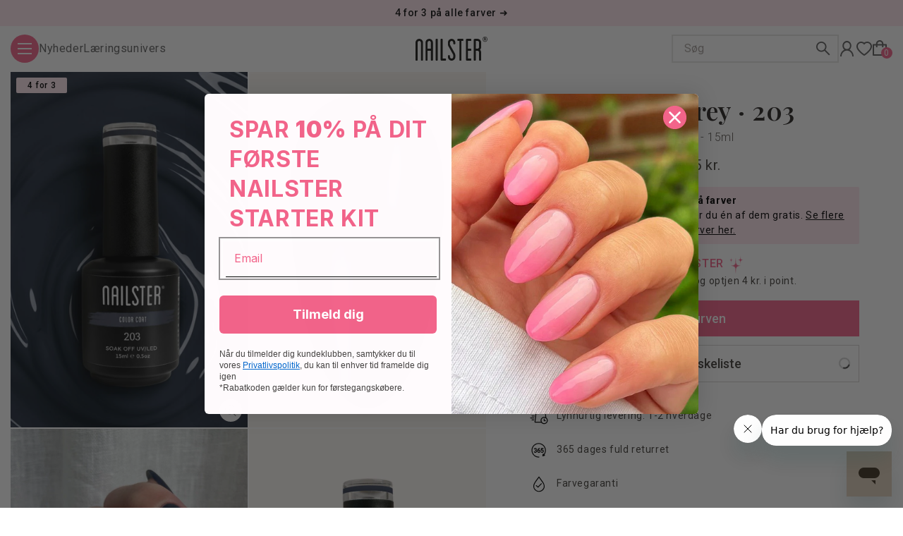

--- FILE ---
content_type: text/html; charset=utf-8
request_url: https://nailster.dk/products/stormy-grey-15ml-203
body_size: 103585
content:
<!doctype html>
<html class="no-js" lang="da" style="scroll-behavior: smooth; color: #2E2E2E;">
  <head>
    <meta charset="utf-8">
    <meta http-equiv="X-UA-Compatible" content="IE=edge">
    <meta name="viewport" content="width=device-width,initial-scale=1">
    <meta name="theme-color" content="#f2648a">
    <link rel="canonical" href="https://nailster.dk/products/stormy-grey-15ml-203">

    <!-- SWYM snippet preconnect -->
    <link rel="dns-prefetch" href="https://swymstore-v3pro-01.swymrelay.com" crossorigin>
    <link rel="dns-prefetch" href="//swymv3pro-01.azureedge.net/code/swym-shopify.js">
    <link rel="preconnect" href="//swymv3pro-01.azureedge.net/code/swym-shopify.js">

    
<link rel="icon" type="image/png" href="//nailster.dk/cdn/shop/files/nailster-favicon_32x32.png?v=1639479526">

    <title>
      Stormy Grey 15ml · 203 | Køb hos Nailster Denmark
</title>

    
      <meta name="description" content="Køb Stormy Grey 15ml · 203 hos Nailster. Hurtig levering og fri levering ved køb over 299 kr.">
    

    

<meta property="og:site_name" content="Nailster Denmark">
<meta property="og:url" content="https://nailster.dk/products/stormy-grey-15ml-203">
<meta property="og:title" content="Stormy Grey 15ml · 203 | Køb hos Nailster Denmark">
<meta property="og:type" content="product">
<meta property="og:description" content="Køb Stormy Grey 15ml · 203 hos Nailster. Hurtig levering og fri levering ved køb over 299 kr."><meta property="og:image" content="http://nailster.dk/cdn/shop/files/stormy-grey-203-1748101.jpg?v=1763425410">
  <meta property="og:image:secure_url" content="https://nailster.dk/cdn/shop/files/stormy-grey-203-1748101.jpg?v=1763425410">
  <meta property="og:image:width" content="800">
  <meta property="og:image:height" content="1200">
  
    <meta property="og:price:amount" content="129,95">
  
  <meta property="og:price:currency" content="DKK"><meta name="twitter:card" content="summary_large_image">
<meta name="twitter:title" content="Stormy Grey 15ml · 203 | Køb hos Nailster Denmark">
<meta name="twitter:description" content="Køb Stormy Grey 15ml · 203 hos Nailster. Hurtig levering og fri levering ved køb over 299 kr.">


    <script src="//nailster.dk/cdn/shop/t/2/assets/search-form.js?v=173100810375018665201760353140" defer="defer"></script>
    <script src="//nailster.dk/cdn/shop/t/2/assets/global-js-libraries.js?v=135223491819099365331707134419"></script>
    <script src="//nailster.dk/cdn/shop/t/2/assets/global.js?v=139560175967462792551764837418" defer="defer"></script>
    
    <script>window.performance && window.performance.mark && window.performance.mark('shopify.content_for_header.start');</script><meta name="google-site-verification" content="LsndUbw1BRBMoEZwqjd4u_VJopX7ITSwfrOLUJihLr8">
<meta id="shopify-digital-wallet" name="shopify-digital-wallet" content="/55696261258/digital_wallets/dialog">
<meta name="shopify-requires-components" content="true" product-ids="14969877856581,14970124009797,15077890163013,15078459834693,15078466453829,15278160281925">
<meta name="shopify-checkout-api-token" content="2fafefdcbc045ad19221a7d1c3129f05">
<link rel="alternate" type="application/json+oembed" href="https://nailster.dk/products/stormy-grey-15ml-203.oembed">
<script async="async" src="/checkouts/internal/preloads.js?locale=da-DK"></script>
<link rel="preconnect" href="https://shop.app" crossorigin="anonymous">
<script async="async" src="https://shop.app/checkouts/internal/preloads.js?locale=da-DK&shop_id=55696261258" crossorigin="anonymous"></script>
<script id="apple-pay-shop-capabilities" type="application/json">{"shopId":55696261258,"countryCode":"DK","currencyCode":"DKK","merchantCapabilities":["supports3DS"],"merchantId":"gid:\/\/shopify\/Shop\/55696261258","merchantName":"Nailster Denmark","requiredBillingContactFields":["postalAddress","email","phone"],"requiredShippingContactFields":["postalAddress","email","phone"],"shippingType":"shipping","supportedNetworks":["visa","masterCard"],"total":{"type":"pending","label":"Nailster Denmark","amount":"1.00"},"shopifyPaymentsEnabled":true,"supportsSubscriptions":true}</script>
<script id="shopify-features" type="application/json">{"accessToken":"2fafefdcbc045ad19221a7d1c3129f05","betas":["rich-media-storefront-analytics"],"domain":"nailster.dk","predictiveSearch":true,"shopId":55696261258,"locale":"da"}</script>
<script>var Shopify = Shopify || {};
Shopify.shop = "nailster-denmark.myshopify.com";
Shopify.locale = "da";
Shopify.currency = {"active":"DKK","rate":"1.0"};
Shopify.country = "DK";
Shopify.theme = {"name":"nailster-theme\/denmark","id":121552371850,"schema_name":"Dawn","schema_version":"2.3.0","theme_store_id":null,"role":"main"};
Shopify.theme.handle = "null";
Shopify.theme.style = {"id":null,"handle":null};
Shopify.cdnHost = "nailster.dk/cdn";
Shopify.routes = Shopify.routes || {};
Shopify.routes.root = "/";</script>
<script type="module">!function(o){(o.Shopify=o.Shopify||{}).modules=!0}(window);</script>
<script>!function(o){function n(){var o=[];function n(){o.push(Array.prototype.slice.apply(arguments))}return n.q=o,n}var t=o.Shopify=o.Shopify||{};t.loadFeatures=n(),t.autoloadFeatures=n()}(window);</script>
<script>
  window.ShopifyPay = window.ShopifyPay || {};
  window.ShopifyPay.apiHost = "shop.app\/pay";
  window.ShopifyPay.redirectState = null;
</script>
<script id="shop-js-analytics" type="application/json">{"pageType":"product"}</script>
<script defer="defer" async type="module" src="//nailster.dk/cdn/shopifycloud/shop-js/modules/v2/client.init-shop-cart-sync_ByjAFD2B.da.esm.js"></script>
<script defer="defer" async type="module" src="//nailster.dk/cdn/shopifycloud/shop-js/modules/v2/chunk.common_D-UimmQe.esm.js"></script>
<script defer="defer" async type="module" src="//nailster.dk/cdn/shopifycloud/shop-js/modules/v2/chunk.modal_C_zrfWbZ.esm.js"></script>
<script type="module">
  await import("//nailster.dk/cdn/shopifycloud/shop-js/modules/v2/client.init-shop-cart-sync_ByjAFD2B.da.esm.js");
await import("//nailster.dk/cdn/shopifycloud/shop-js/modules/v2/chunk.common_D-UimmQe.esm.js");
await import("//nailster.dk/cdn/shopifycloud/shop-js/modules/v2/chunk.modal_C_zrfWbZ.esm.js");

  window.Shopify.SignInWithShop?.initShopCartSync?.({"fedCMEnabled":true,"windoidEnabled":true});

</script>
<script>
  window.Shopify = window.Shopify || {};
  if (!window.Shopify.featureAssets) window.Shopify.featureAssets = {};
  window.Shopify.featureAssets['shop-js'] = {"shop-cart-sync":["modules/v2/client.shop-cart-sync_qz5uXrN8.da.esm.js","modules/v2/chunk.common_D-UimmQe.esm.js","modules/v2/chunk.modal_C_zrfWbZ.esm.js"],"init-fed-cm":["modules/v2/client.init-fed-cm_D_N3sqvD.da.esm.js","modules/v2/chunk.common_D-UimmQe.esm.js","modules/v2/chunk.modal_C_zrfWbZ.esm.js"],"shop-cash-offers":["modules/v2/client.shop-cash-offers_DhVW52AO.da.esm.js","modules/v2/chunk.common_D-UimmQe.esm.js","modules/v2/chunk.modal_C_zrfWbZ.esm.js"],"shop-login-button":["modules/v2/client.shop-login-button_Bz65kmm8.da.esm.js","modules/v2/chunk.common_D-UimmQe.esm.js","modules/v2/chunk.modal_C_zrfWbZ.esm.js"],"pay-button":["modules/v2/client.pay-button_DnrmL6jh.da.esm.js","modules/v2/chunk.common_D-UimmQe.esm.js","modules/v2/chunk.modal_C_zrfWbZ.esm.js"],"shop-button":["modules/v2/client.shop-button_DB0cg2eC.da.esm.js","modules/v2/chunk.common_D-UimmQe.esm.js","modules/v2/chunk.modal_C_zrfWbZ.esm.js"],"avatar":["modules/v2/client.avatar_BTnouDA3.da.esm.js"],"init-windoid":["modules/v2/client.init-windoid_Chj1FYNy.da.esm.js","modules/v2/chunk.common_D-UimmQe.esm.js","modules/v2/chunk.modal_C_zrfWbZ.esm.js"],"init-shop-for-new-customer-accounts":["modules/v2/client.init-shop-for-new-customer-accounts_uX0xi2qL.da.esm.js","modules/v2/client.shop-login-button_Bz65kmm8.da.esm.js","modules/v2/chunk.common_D-UimmQe.esm.js","modules/v2/chunk.modal_C_zrfWbZ.esm.js"],"init-shop-email-lookup-coordinator":["modules/v2/client.init-shop-email-lookup-coordinator_DwZPtK8d.da.esm.js","modules/v2/chunk.common_D-UimmQe.esm.js","modules/v2/chunk.modal_C_zrfWbZ.esm.js"],"init-shop-cart-sync":["modules/v2/client.init-shop-cart-sync_ByjAFD2B.da.esm.js","modules/v2/chunk.common_D-UimmQe.esm.js","modules/v2/chunk.modal_C_zrfWbZ.esm.js"],"shop-toast-manager":["modules/v2/client.shop-toast-manager_BMA2g2Ij.da.esm.js","modules/v2/chunk.common_D-UimmQe.esm.js","modules/v2/chunk.modal_C_zrfWbZ.esm.js"],"init-customer-accounts":["modules/v2/client.init-customer-accounts_Ke9RQP0f.da.esm.js","modules/v2/client.shop-login-button_Bz65kmm8.da.esm.js","modules/v2/chunk.common_D-UimmQe.esm.js","modules/v2/chunk.modal_C_zrfWbZ.esm.js"],"init-customer-accounts-sign-up":["modules/v2/client.init-customer-accounts-sign-up_D7dx6-OC.da.esm.js","modules/v2/client.shop-login-button_Bz65kmm8.da.esm.js","modules/v2/chunk.common_D-UimmQe.esm.js","modules/v2/chunk.modal_C_zrfWbZ.esm.js"],"shop-follow-button":["modules/v2/client.shop-follow-button_DEtekCxG.da.esm.js","modules/v2/chunk.common_D-UimmQe.esm.js","modules/v2/chunk.modal_C_zrfWbZ.esm.js"],"checkout-modal":["modules/v2/client.checkout-modal_HipNIzHn.da.esm.js","modules/v2/chunk.common_D-UimmQe.esm.js","modules/v2/chunk.modal_C_zrfWbZ.esm.js"],"shop-login":["modules/v2/client.shop-login_CMPbvEnf.da.esm.js","modules/v2/chunk.common_D-UimmQe.esm.js","modules/v2/chunk.modal_C_zrfWbZ.esm.js"],"lead-capture":["modules/v2/client.lead-capture_COiqWsoF.da.esm.js","modules/v2/chunk.common_D-UimmQe.esm.js","modules/v2/chunk.modal_C_zrfWbZ.esm.js"],"payment-terms":["modules/v2/client.payment-terms_BSW28YRI.da.esm.js","modules/v2/chunk.common_D-UimmQe.esm.js","modules/v2/chunk.modal_C_zrfWbZ.esm.js"]};
</script>
<script>(function() {
  var isLoaded = false;
  function asyncLoad() {
    if (isLoaded) return;
    isLoaded = true;
    var urls = ["https:\/\/intg.snapchat.com\/shopify\/shopify-scevent-init.js?id=aeda5eae-f4f8-4099-bf78-4d35b17e71dd\u0026shop=nailster-denmark.myshopify.com","https:\/\/ecommplugins-scripts.trustpilot.com\/v2.1\/js\/header.min.js?settings=eyJrZXkiOiJmOWhQYUlNTHduMHh1SFc5IiwicyI6InNrdSJ9\u0026shop=nailster-denmark.myshopify.com","https:\/\/ecommplugins-trustboxsettings.trustpilot.com\/nailster-denmark.myshopify.com.js?settings=1719919191972\u0026shop=nailster-denmark.myshopify.com","https:\/\/pc-quiz.s3.us-east-2.amazonaws.com\/current\/quiz-loader.min.js?shop=nailster-denmark.myshopify.com","https:\/\/widget.trustpilot.com\/bootstrap\/v5\/tp.widget.sync.bootstrap.min.js?shop=nailster-denmark.myshopify.com","https:\/\/widget.trustpilot.com\/bootstrap\/v5\/tp.widget.sync.bootstrap.min.js?shop=nailster-denmark.myshopify.com","https:\/\/widget.trustpilot.com\/bootstrap\/v5\/tp.widget.sync.bootstrap.min.js?shop=nailster-denmark.myshopify.com","https:\/\/widget.trustpilot.com\/bootstrap\/v5\/tp.widget.sync.bootstrap.min.js?shop=nailster-denmark.myshopify.com","https:\/\/cdn.nfcube.com\/instafeed-3a94d5c7c140dc68e518a751a49bb4d8.js?shop=nailster-denmark.myshopify.com","\/\/cdn.shopify.com\/proxy\/e1ba2cde564970263b58a1389d9b6cbafb7c7e9650f42250468c235089856fc9\/widget.cdn.sprii.io\/widget-104208974737849.js?ver=1757054441130\u0026shop=nailster-denmark.myshopify.com\u0026sp-cache-control=cHVibGljLCBtYXgtYWdlPTkwMA"];
    for (var i = 0; i < urls.length; i++) {
      var s = document.createElement('script');
      s.type = 'text/javascript';
      s.async = true;
      s.src = urls[i];
      var x = document.getElementsByTagName('script')[0];
      x.parentNode.insertBefore(s, x);
    }
  };
  if(window.attachEvent) {
    window.attachEvent('onload', asyncLoad);
  } else {
    window.addEventListener('load', asyncLoad, false);
  }
})();</script>
<script id="__st">var __st={"a":55696261258,"offset":3600,"reqid":"fce7953e-5c02-4ac2-a956-a389fa1965a3-1769267581","pageurl":"nailster.dk\/products\/stormy-grey-15ml-203","u":"1bd280bdedbd","p":"product","rtyp":"product","rid":6731825119370};</script>
<script>window.ShopifyPaypalV4VisibilityTracking = true;</script>
<script id="form-persister">!function(){'use strict';const t='contact',e='new_comment',n=[[t,t],['blogs',e],['comments',e],[t,'customer']],o='password',r='form_key',c=['recaptcha-v3-token','g-recaptcha-response','h-captcha-response',o],s=()=>{try{return window.sessionStorage}catch{return}},i='__shopify_v',u=t=>t.elements[r],a=function(){const t=[...n].map((([t,e])=>`form[action*='/${t}']:not([data-nocaptcha='true']) input[name='form_type'][value='${e}']`)).join(',');var e;return e=t,()=>e?[...document.querySelectorAll(e)].map((t=>t.form)):[]}();function m(t){const e=u(t);a().includes(t)&&(!e||!e.value)&&function(t){try{if(!s())return;!function(t){const e=s();if(!e)return;const n=u(t);if(!n)return;const o=n.value;o&&e.removeItem(o)}(t);const e=Array.from(Array(32),(()=>Math.random().toString(36)[2])).join('');!function(t,e){u(t)||t.append(Object.assign(document.createElement('input'),{type:'hidden',name:r})),t.elements[r].value=e}(t,e),function(t,e){const n=s();if(!n)return;const r=[...t.querySelectorAll(`input[type='${o}']`)].map((({name:t})=>t)),u=[...c,...r],a={};for(const[o,c]of new FormData(t).entries())u.includes(o)||(a[o]=c);n.setItem(e,JSON.stringify({[i]:1,action:t.action,data:a}))}(t,e)}catch(e){console.error('failed to persist form',e)}}(t)}const f=t=>{if('true'===t.dataset.persistBound)return;const e=function(t,e){const n=function(t){return'function'==typeof t.submit?t.submit:HTMLFormElement.prototype.submit}(t).bind(t);return function(){let t;return()=>{t||(t=!0,(()=>{try{e(),n()}catch(t){(t=>{console.error('form submit failed',t)})(t)}})(),setTimeout((()=>t=!1),250))}}()}(t,(()=>{m(t)}));!function(t,e){if('function'==typeof t.submit&&'function'==typeof e)try{t.submit=e}catch{}}(t,e),t.addEventListener('submit',(t=>{t.preventDefault(),e()})),t.dataset.persistBound='true'};!function(){function t(t){const e=(t=>{const e=t.target;return e instanceof HTMLFormElement?e:e&&e.form})(t);e&&m(e)}document.addEventListener('submit',t),document.addEventListener('DOMContentLoaded',(()=>{const e=a();for(const t of e)f(t);var n;n=document.body,new window.MutationObserver((t=>{for(const e of t)if('childList'===e.type&&e.addedNodes.length)for(const t of e.addedNodes)1===t.nodeType&&'FORM'===t.tagName&&a().includes(t)&&f(t)})).observe(n,{childList:!0,subtree:!0,attributes:!1}),document.removeEventListener('submit',t)}))}()}();</script>
<script integrity="sha256-4kQ18oKyAcykRKYeNunJcIwy7WH5gtpwJnB7kiuLZ1E=" data-source-attribution="shopify.loadfeatures" defer="defer" src="//nailster.dk/cdn/shopifycloud/storefront/assets/storefront/load_feature-a0a9edcb.js" crossorigin="anonymous"></script>
<script crossorigin="anonymous" defer="defer" src="//nailster.dk/cdn/shopifycloud/storefront/assets/shopify_pay/storefront-65b4c6d7.js?v=20250812"></script>
<script data-source-attribution="shopify.dynamic_checkout.dynamic.init">var Shopify=Shopify||{};Shopify.PaymentButton=Shopify.PaymentButton||{isStorefrontPortableWallets:!0,init:function(){window.Shopify.PaymentButton.init=function(){};var t=document.createElement("script");t.src="https://nailster.dk/cdn/shopifycloud/portable-wallets/latest/portable-wallets.da.js",t.type="module",document.head.appendChild(t)}};
</script>
<script data-source-attribution="shopify.dynamic_checkout.buyer_consent">
  function portableWalletsHideBuyerConsent(e){var t=document.getElementById("shopify-buyer-consent"),n=document.getElementById("shopify-subscription-policy-button");t&&n&&(t.classList.add("hidden"),t.setAttribute("aria-hidden","true"),n.removeEventListener("click",e))}function portableWalletsShowBuyerConsent(e){var t=document.getElementById("shopify-buyer-consent"),n=document.getElementById("shopify-subscription-policy-button");t&&n&&(t.classList.remove("hidden"),t.removeAttribute("aria-hidden"),n.addEventListener("click",e))}window.Shopify?.PaymentButton&&(window.Shopify.PaymentButton.hideBuyerConsent=portableWalletsHideBuyerConsent,window.Shopify.PaymentButton.showBuyerConsent=portableWalletsShowBuyerConsent);
</script>
<script data-source-attribution="shopify.dynamic_checkout.cart.bootstrap">document.addEventListener("DOMContentLoaded",(function(){function t(){return document.querySelector("shopify-accelerated-checkout-cart, shopify-accelerated-checkout")}if(t())Shopify.PaymentButton.init();else{new MutationObserver((function(e,n){t()&&(Shopify.PaymentButton.init(),n.disconnect())})).observe(document.body,{childList:!0,subtree:!0})}}));
</script>
<script id='scb4127' type='text/javascript' async='' src='https://nailster.dk/cdn/shopifycloud/privacy-banner/storefront-banner.js'></script><link id="shopify-accelerated-checkout-styles" rel="stylesheet" media="screen" href="https://nailster.dk/cdn/shopifycloud/portable-wallets/latest/accelerated-checkout-backwards-compat.css" crossorigin="anonymous">
<style id="shopify-accelerated-checkout-cart">
        #shopify-buyer-consent {
  margin-top: 1em;
  display: inline-block;
  width: 100%;
}

#shopify-buyer-consent.hidden {
  display: none;
}

#shopify-subscription-policy-button {
  background: none;
  border: none;
  padding: 0;
  text-decoration: underline;
  font-size: inherit;
  cursor: pointer;
}

#shopify-subscription-policy-button::before {
  box-shadow: none;
}

      </style>
<script id="sections-script" data-sections="header,footer" defer="defer" src="//nailster.dk/cdn/shop/t/2/compiled_assets/scripts.js?v=244305"></script>
<script>window.performance && window.performance.mark && window.performance.mark('shopify.content_for_header.end');</script>

    <link rel="alternate" hreflang="da-DK" href="https://nailster.dk/products/stormy-grey-15ml-203" /><link rel="alternate" hreflang="nb-NO" href="https://nailster.no/products/stormy-grey-15ml-203" /><link rel="alternate" hreflang="sv-SE" href="https://nailster.se/products/stormy-grey-15ml-203" /><link rel="alternate" hreflang="fi-FI" href="https://nailster.fi/products/stormy-grey-15ml-203" /><link rel="alternate" hreflang="en" href="https://www.nailster.com/products/stormy-grey-15ml-203" /><link rel="alternate" hreflang="en-GB" href="https://www.nailster.co.uk/products/stormy-grey-15ml-203" /><link rel="alternate" hreflang="en-NO" href="https://www.nailster.com/en-no/products/stormy-grey-15ml-203" /><link rel="alternate" hreflang="en-SJ" href="https://www.nailster.com/en-no/products/stormy-grey-15ml-203" /><link rel="alternate" hreflang="en-SE" href="https://www.nailster.com/en-se/products/stormy-grey-15ml-203" /><link rel="alternate" hreflang="en-NL" href="https://www.nailster.com/en-nl/products/stormy-grey-15ml-203" /><link rel="alternate" hreflang="en-FI" href="https://www.nailster.fi/en/products/stormy-grey-15ml-203" /><link rel="alternate" hreflang="x-default" href="https://www.nailster.com/products/stormy-grey-15ml-203" />

    <!-- Google Fonts - Optimized Loading -->
    <link rel="preconnect" href="https://fonts.googleapis.com">
    <link rel="preconnect" href="https://fonts.gstatic.com" crossorigin>
    <!-- Load CSS first, then preload from actual CSS response -->
    <link href="https://fonts.googleapis.com/css2?family=Roboto:ital,wght@0,300;0,400;0,500;0,600;1,300;1,400;1,500;1,600&family=Playfair+Display:wght@600&display=swap&subset=latin,latin-ext" rel="stylesheet">
    <!-- Preload critical font files based on actual CSS response -->
    <link rel="preload" href="https://fonts.gstatic.com/s/roboto/v48/KFO7CnqEu92Fr1ME7kSn66aGLdTylUAMa3yUBHMdazQ.woff2" as="font" type="font/woff2" crossorigin>
    <link rel="preload" href="https://fonts.gstatic.com/s/playfairdisplay/v39/nuFvD-vYSZviVYUb_rj3ij__anPXJzDwcbmjWBN2PKebunDXbtPK-F2qC0s.woff2" as="font" type="font/woff2" crossorigin>

    <style data-shopify>
     :root {
      --font-body-family: 'Roboto', -apple-system, sans-serif;
      --font-body-style: normal;
      --font-body-weight: 400;
      --font-heading-family: 'Playfair Display', 'Times New Roman', 'Georgia', serif;
      --font-heading-style: normal;
      --font-heading-weight: 600;
      --font-body-scale: 1.0;
      --font-heading-scale: 1.05;

      --color-base-text: 46, 46, 46;
      --color-base-background-1: 255, 255, 255;
      --color-base-background-2: 237, 242, 247;
      --color-base-solid-button-labels: 160, 174, 192;
      --color-base-outline-button-labels: 18, 18, 18;
      --color-base-accent-1: 242, 100, 138;
      --color-base-accent-2: 254, 215, 215;
      --payment-terms-background-color: #ffffff;

      --gradient-base-background-1: #ffffff;
      --gradient-base-background-2: #edf2f7;
      --gradient-base-accent-1: #f2648a;
      --gradient-base-accent-2: #fed7d7;

      --page-width: 160rem;
      --page-width-margin: 2rem;
    }
  </style>
  
    <link href="//nailster.dk/cdn/shop/t/2/assets/base.css?v=26055164693782281881763025236" rel="stylesheet" type="text/css" media="all" />
    <link href="//nailster.dk/cdn/shop/t/2/assets/index.css?v=93270962722953603701769173263" rel="stylesheet" type="text/css" media="all" />
    <link href="//nailster.dk/cdn/shop/t/2/assets/third-party-codefort-customizations.css?v=96423380450920247941765968214" rel="stylesheet" type="text/css" media="all" />

    <link href="//nailster.dk/cdn/shop/t/2/assets/component-price.css?v=181795751482785980371732802606" rel="stylesheet" type="text/css" media="all" />

    
      <link rel="stylesheet" href="//nailster.dk/cdn/shop/t/2/assets/component-cart-items.css?v=180980212175637099731752014191" media="print" onload="this.media='all'">
      <noscript><link href="//nailster.dk/cdn/shop/t/2/assets/component-cart-items.css?v=180980212175637099731752014191" rel="stylesheet" type="text/css" media="all" /></noscript>
    
    
    <link rel="stylesheet" href="//nailster.dk/cdn/shop/t/2/assets/component-list-payment.css?v=98640717105986443231713485740" media="print" onload="this.media='all'">
    <noscript><link href="//nailster.dk/cdn/shop/t/2/assets/component-list-payment.css?v=98640717105986443231713485740" rel="stylesheet" type="text/css" media="all" /></noscript>

    <link rel="stylesheet" href="//nailster.dk/cdn/shop/t/2/assets/component-newsletter.css?v=70406537951883934721706624017" media="print" onload="this.media='all'">
    <noscript><link href="//nailster.dk/cdn/shop/t/2/assets/component-newsletter.css?v=70406537951883934721706624017" rel="stylesheet" type="text/css" media="all" /></noscript>

    <link rel="stylesheet" href="//nailster.dk/cdn/shop/t/2/assets/component-rte.css?v=51986115702432693791743437419" media="print" onload="this.media='all'">
    <noscript><link href="//nailster.dk/cdn/shop/t/2/assets/component-rte.css?v=51986115702432693791743437419" rel="stylesheet" type="text/css" media="all" /></noscript>

    <script>document.documentElement.className = document.documentElement.className.replace('no-js', 'js');</script>

    


    
    <link href="//nailster.dk/cdn/shop/t/2/assets/component-rating.css?v=183818472746644342051706624022" rel="stylesheet" type="text/css" media="all" />
    <script src="//nailster.dk/cdn/shop/t/2/assets/product-form.js?v=103124471927824990231750929498" defer="defer"></script>

    <script src="https://cdn.jsdelivr.net/npm/vue@2.6.14/dist/vue.min.js"></script>

    
      <!--begin Convert Experiences code-->
      <script type="text/javascript">
      var _conv_page_type = "product";
      var _conv_product_sku = "NA003-203";
      var _conv_product_price = "129.95";
      </script>
      <script type="text/javascript" src="//cdn-4.convertexperiments.com/js/10042631-10043439.js"></script>
      <!-- end Convert Experiences code -->
    

    
      <meta name="google-site-verification" content="Pka89ejHEhhOYE9thzue1R0adTiuLp6O8mt8d2cbFNM" /> 
    

    
    
    <script>
      var ignore_csapp_cart_reload = true;
    </script>
  <!-- BEGIN app block: shopify://apps/microsoft-clarity/blocks/brandAgents_js/31c3d126-8116-4b4a-8ba1-baeda7c4aeea -->





<!-- END app block --><!-- BEGIN app block: shopify://apps/microsoft-clarity/blocks/clarity_js/31c3d126-8116-4b4a-8ba1-baeda7c4aeea -->
<script type="text/javascript">
  (function (c, l, a, r, i, t, y) {
    c[a] = c[a] || function () { (c[a].q = c[a].q || []).push(arguments); };
    t = l.createElement(r); t.async = 1; t.src = "https://www.clarity.ms/tag/" + i + "?ref=shopify";
    y = l.getElementsByTagName(r)[0]; y.parentNode.insertBefore(t, y);

    c.Shopify.loadFeatures([{ name: "consent-tracking-api", version: "0.1" }], error => {
      if (error) {
        console.error("Error loading Shopify features:", error);
        return;
      }

      c[a]('consentv2', {
        ad_Storage: c.Shopify.customerPrivacy.marketingAllowed() ? "granted" : "denied",
        analytics_Storage: c.Shopify.customerPrivacy.analyticsProcessingAllowed() ? "granted" : "denied",
      });
    });

    l.addEventListener("visitorConsentCollected", function (e) {
      c[a]('consentv2', {
        ad_Storage: e.detail.marketingAllowed ? "granted" : "denied",
        analytics_Storage: e.detail.analyticsAllowed ? "granted" : "denied",
      });
    });
  })(window, document, "clarity", "script", "t5vrhwqmfj");
</script>



<!-- END app block --><!-- BEGIN app block: shopify://apps/klaviyo-email-marketing-sms/blocks/klaviyo-onsite-embed/2632fe16-c075-4321-a88b-50b567f42507 -->












  <script async src="https://static.klaviyo.com/onsite/js/XV6ezy/klaviyo.js?company_id=XV6ezy"></script>
  <script>!function(){if(!window.klaviyo){window._klOnsite=window._klOnsite||[];try{window.klaviyo=new Proxy({},{get:function(n,i){return"push"===i?function(){var n;(n=window._klOnsite).push.apply(n,arguments)}:function(){for(var n=arguments.length,o=new Array(n),w=0;w<n;w++)o[w]=arguments[w];var t="function"==typeof o[o.length-1]?o.pop():void 0,e=new Promise((function(n){window._klOnsite.push([i].concat(o,[function(i){t&&t(i),n(i)}]))}));return e}}})}catch(n){window.klaviyo=window.klaviyo||[],window.klaviyo.push=function(){var n;(n=window._klOnsite).push.apply(n,arguments)}}}}();</script>

  
    <script id="viewed_product">
      if (item == null) {
        var _learnq = _learnq || [];

        var MetafieldReviews = null
        var MetafieldYotpoRating = null
        var MetafieldYotpoCount = null
        var MetafieldLooxRating = null
        var MetafieldLooxCount = null
        var okendoProduct = null
        var okendoProductReviewCount = null
        var okendoProductReviewAverageValue = null
        try {
          // The following fields are used for Customer Hub recently viewed in order to add reviews.
          // This information is not part of __kla_viewed. Instead, it is part of __kla_viewed_reviewed_items
          MetafieldReviews = {};
          MetafieldYotpoRating = null
          MetafieldYotpoCount = null
          MetafieldLooxRating = null
          MetafieldLooxCount = null

          okendoProduct = null
          // If the okendo metafield is not legacy, it will error, which then requires the new json formatted data
          if (okendoProduct && 'error' in okendoProduct) {
            okendoProduct = null
          }
          okendoProductReviewCount = okendoProduct ? okendoProduct.reviewCount : null
          okendoProductReviewAverageValue = okendoProduct ? okendoProduct.reviewAverageValue : null
        } catch (error) {
          console.error('Error in Klaviyo onsite reviews tracking:', error);
        }

        var item = {
          Name: "Stormy Grey  · 203",
          ProductID: 6731825119370,
          Categories: ["All product except kits","Alt","Black","Campaign New Customer","Club Days","Cyber Week","Efterårsfarver","Facebook product feed","Gel neglelak","Gel Polish","Gelish Negle","Grå Gel Polish","Halloween","Nailster Fødselsdagsudsalg","Nytårsudsalg","Udsalg","Winter Nails"],
          ImageURL: "https://nailster.dk/cdn/shop/files/stormy-grey-203-1748101_grande.jpg?v=1763425410",
          URL: "https://nailster.dk/products/stormy-grey-15ml-203",
          Brand: "Nailster",
          Price: "129,95 kr.",
          Value: "129,95",
          CompareAtPrice: "129,95 kr."
        };
        _learnq.push(['track', 'Viewed Product', item]);
        _learnq.push(['trackViewedItem', {
          Title: item.Name,
          ItemId: item.ProductID,
          Categories: item.Categories,
          ImageUrl: item.ImageURL,
          Url: item.URL,
          Metadata: {
            Brand: item.Brand,
            Price: item.Price,
            Value: item.Value,
            CompareAtPrice: item.CompareAtPrice
          },
          metafields:{
            reviews: MetafieldReviews,
            yotpo:{
              rating: MetafieldYotpoRating,
              count: MetafieldYotpoCount,
            },
            loox:{
              rating: MetafieldLooxRating,
              count: MetafieldLooxCount,
            },
            okendo: {
              rating: okendoProductReviewAverageValue,
              count: okendoProductReviewCount,
            }
          }
        }]);
      }
    </script>
  




  <script>
    window.klaviyoReviewsProductDesignMode = false
  </script>







<!-- END app block --><!-- BEGIN app block: shopify://apps/vwo/blocks/vwo-smartcode/2ce905b2-3842-4d20-b6b0-8c51fc208426 -->
  
  
  
  
    <!-- Start VWO Async SmartCode -->
    <link rel="preconnect" href="https://dev.visualwebsiteoptimizer.com" />
    <script type='text/javascript' id='vwoCode'>
    window._vwo_code ||
    (function () {
    var w=window,
    d=document;
    if (d.URL.indexOf('__vwo_disable__') > -1 || w._vwo_code) {
    return;
    }
    var account_id=1139721,
    version=2.2,
    settings_tolerance=2000,
    hide_element='body',
    background_color='white',
    hide_element_style = 'opacity:0 !important;filter:alpha(opacity=0) !important;background:' + background_color + ' !important;transition:none !important;',
    /* DO NOT EDIT BELOW THIS LINE */
    f=!1,v=d.querySelector('#vwoCode'),cc={};try{var e=JSON.parse(localStorage.getItem('_vwo_'+account_id+'_config'));cc=e&&'object'==typeof e?e:{}}catch(e){}function r(t){try{return decodeURIComponent(t)}catch(e){return t}}var s=function(){var e={combination:[],combinationChoose:[],split:[],exclude:[],uuid:null,consent:null,optOut:null},t=d.cookie||'';if(!t)return e;for(var n,i,o=/(?:^|;s*)(?:(_vis_opt_exp_(d+)_combi=([^;]*))|(_vis_opt_exp_(d+)_combi_choose=([^;]*))|(_vis_opt_exp_(d+)_split=([^:;]*))|(_vis_opt_exp_(d+)_exclude=[^;]*)|(_vis_opt_out=([^;]*))|(_vwo_global_opt_out=[^;]*)|(_vwo_uuid=([^;]*))|(_vwo_consent=([^;]*)))/g;null!==(n=o.exec(t));)try{n[1]?e.combination.push({id:n[2],value:r(n[3])}):n[4]?e.combinationChoose.push({id:n[5],value:r(n[6])}):n[7]?e.split.push({id:n[8],value:r(n[9])}):n[10]?e.exclude.push({id:n[11]}):n[12]?e.optOut=r(n[13]):n[14]?e.optOut=!0:n[15]?e.uuid=r(n[16]):n[17]&&(i=r(n[18]),e.consent=i&&3<=i.length?i.substring(0,3):null)}catch(e){}return e}();function i(){var e=function(){if(w.VWO&&Array.isArray(w.VWO))for(var e=0;e<w.VWO.length;e++){var t=w.VWO[e];if(Array.isArray(t)&&('setVisitorId'===t[0]||'setSessionId'===t[0]))return!0}return!1}(),t='a='+account_id+'&u='+encodeURIComponent(w._vis_opt_url||d.URL)+'&vn='+version+('undefined'!=typeof platform?'&p='+platform:'')+'&st='+w.performance.now();e||((n=function(){var e,t=[],n={},i=w.VWO&&w.VWO.appliedCampaigns||{};for(e in i){var o=i[e]&&i[e].v;o&&(t.push(e+'-'+o+'-1'),n[e]=!0)}if(s&&s.combination)for(var r=0;r<s.combination.length;r++){var a=s.combination[r];n[a.id]||t.push(a.id+'-'+a.value)}return t.join('|')}())&&(t+='&c='+n),(n=function(){var e=[],t={};if(s&&s.combinationChoose)for(var n=0;n<s.combinationChoose.length;n++){var i=s.combinationChoose[n];e.push(i.id+'-'+i.value),t[i.id]=!0}if(s&&s.split)for(var o=0;o<s.split.length;o++)t[(i=s.split[o]).id]||e.push(i.id+'-'+i.value);return e.join('|')}())&&(t+='&cc='+n),(n=function(){var e={},t=[];if(w.VWO&&Array.isArray(w.VWO))for(var n=0;n<w.VWO.length;n++){var i=w.VWO[n];if(Array.isArray(i)&&'setVariation'===i[0]&&i[1]&&Array.isArray(i[1]))for(var o=0;o<i[1].length;o++){var r,a=i[1][o];a&&'object'==typeof a&&(r=a.e,a=a.v,r&&a&&(e[r]=a))}}for(r in e)t.push(r+'-'+e[r]);return t.join('|')}())&&(t+='&sv='+n)),s&&s.optOut&&(t+='&o='+s.optOut);var n=function(){var e=[],t={};if(s&&s.exclude)for(var n=0;n<s.exclude.length;n++){var i=s.exclude[n];t[i.id]||(e.push(i.id),t[i.id]=!0)}return e.join('|')}();return n&&(t+='&e='+n),s&&s.uuid&&(t+='&id='+s.uuid),s&&s.consent&&(t+='&consent='+s.consent),w.name&&-1<w.name.indexOf('_vis_preview')&&(t+='&pM=true'),w.VWO&&w.VWO.ed&&(t+='&ed='+w.VWO.ed),t}code={nonce:v&&v.nonce,library_tolerance:function(){return'undefined'!=typeof library_tolerance?library_tolerance:void 0},settings_tolerance:function(){return cc.sT||settings_tolerance},hide_element_style:function(){return'{'+(cc.hES||hide_element_style)+'}'},hide_element:function(){return performance.getEntriesByName('first-contentful-paint')[0]?'':'string'==typeof cc.hE?cc.hE:hide_element},getVersion:function(){return version},finish:function(e){var t;f||(f=!0,(t=d.getElementById('_vis_opt_path_hides'))&&t.parentNode.removeChild(t),e&&((new Image).src='https://dev.visualwebsiteoptimizer.com/ee.gif?a='+account_id+e))},finished:function(){return f},addScript:function(e){var t=d.createElement('script');t.type='text/javascript',e.src?t.src=e.src:t.text=e.text,v&&t.setAttribute('nonce',v.nonce),d.getElementsByTagName('head')[0].appendChild(t)},load:function(e,t){t=t||{};var n=new XMLHttpRequest;n.open('GET',e,!0),n.withCredentials=!t.dSC,n.responseType=t.responseType||'text',n.onload=function(){if(t.onloadCb)return t.onloadCb(n,e);200===n.status?_vwo_code.addScript({text:n.responseText}):_vwo_code.finish('&e=loading_failure:'+e)},n.onerror=function(){if(t.onerrorCb)return t.onerrorCb(e);_vwo_code.finish('&e=loading_failure:'+e)},n.send()},init:function(){var e,t=this.settings_tolerance();w._vwo_settings_timer=setTimeout(function(){_vwo_code.finish()},t),'body'!==this.hide_element()?(n=d.createElement('style'),e=(t=this.hide_element())?t+this.hide_element_style():'',t=d.getElementsByTagName('head')[0],n.setAttribute('id','_vis_opt_path_hides'),v&&n.setAttribute('nonce',v.nonce),n.setAttribute('type','text/css'),n.styleSheet?n.styleSheet.cssText=e:n.appendChild(d.createTextNode(e)),t.appendChild(n)):(n=d.getElementsByTagName('head')[0],(e=d.createElement('div')).style.cssText='z-index: 2147483647 !important;position: fixed !important;left: 0 !important;top: 0 !important;width: 100% !important;height: 100% !important;background:'+background_color+' !important;',e.setAttribute('id','_vis_opt_path_hides'),e.classList.add('_vis_hide_layer'),n.parentNode.insertBefore(e,n.nextSibling));var n='https://dev.visualwebsiteoptimizer.com/j.php?'+i();-1!==w.location.search.indexOf('_vwo_xhr')?this.addScript({src:n}):this.load(n+'&x=true',{l:1})}};w._vwo_code=code;code.init();})();
    </script>
    <!-- End VWO Async SmartCode -->
  


<!-- END app block --><!-- BEGIN app block: shopify://apps/eg-auto-add-to-cart/blocks/app-embed/0f7d4f74-1e89-4820-aec4-6564d7e535d2 -->










  
    <script
      async
      type="text/javascript"
      src="https://cdn.506.io/eg/script.js?shop=nailster-denmark.myshopify.com&v=7"
    ></script>
  



  <meta id="easygift-shop" itemid="c2hvcF8kXzE3NjkyNjc1ODI=" content="{&quot;isInstalled&quot;:true,&quot;installedOn&quot;:&quot;2024-03-27T10:47:41.123Z&quot;,&quot;appVersion&quot;:&quot;3.0&quot;,&quot;subscriptionName&quot;:&quot;Unlimited&quot;,&quot;cartAnalytics&quot;:true,&quot;freeTrialEndsOn&quot;:&quot;2022-04-19T16:59:05.593Z&quot;,&quot;settings&quot;:{&quot;reminderBannerStyle&quot;:{&quot;position&quot;:{&quot;horizontal&quot;:&quot;right&quot;,&quot;vertical&quot;:&quot;center&quot;},&quot;primaryColor&quot;:&quot;#3A3A3A&quot;,&quot;cssStyles&quot;:&quot;&quot;,&quot;headerText&quot;:&quot;FÅ DIN GRATIS GAVE&quot;,&quot;subHeaderText&quot;:null,&quot;showImage&quot;:false,&quot;imageUrl&quot;:&quot;https:\/\/cdn.506.io\/eg\/eg_notification_default_512x512.png&quot;,&quot;displayAfter&quot;:5,&quot;closingMode&quot;:&quot;doNotAutoClose&quot;,&quot;selfcloseAfter&quot;:5,&quot;reshowBannerAfter&quot;:&quot;everyNewSession&quot;},&quot;addedItemIdentifier&quot;:&quot;_Gifted&quot;,&quot;ignoreOtherAppLineItems&quot;:null,&quot;customVariantsInfoLifetimeMins&quot;:1440,&quot;redirectPath&quot;:null,&quot;ignoreNonStandardCartRequests&quot;:false,&quot;bannerStyle&quot;:{&quot;position&quot;:{&quot;horizontal&quot;:&quot;center&quot;,&quot;vertical&quot;:&quot;bottom&quot;},&quot;primaryColor&quot;:&quot;#3A3A3A&quot;,&quot;cssStyles&quot;:null},&quot;themePresetId&quot;:&quot;0&quot;,&quot;notificationStyle&quot;:{&quot;position&quot;:{&quot;horizontal&quot;:&quot;center&quot;,&quot;vertical&quot;:&quot;center&quot;},&quot;primaryColor&quot;:&quot;#3A3A3A&quot;,&quot;duration&quot;:&quot;5&quot;,&quot;cssStyles&quot;:&quot;#aca-notifications-wrapper {\n  display: block;\n  top: 50%;\n  left: 50%;\n  -webkit-transform: translate(-50%,-50%);\n  -moz-transform: translate(-50%,-50%);\n  -ms-transform: translate(-50%,-50%);\n  -o-transform: translate(-50%,-50%);\n  transform: translate(-50%,-50%);\n  position: fixed;\n  z-index: 99999999;\n  max-height: 100%;\n  overflow: auto;\n}\n.aca-notification-container {\n  display: flex;\n  flex-direction: row;\n  text-align: left;\n  font-size: 16px;\n  margin: 12px;\n  padding: 8px;\n  background-color: #FFFFFF;\n  width: fit-content;\n  box-shadow: rgb(170 170 170) 0px 0px 5px;\n  border-radius: 8px;\n  opacity: 0;\n  transition: opacity 0.4s ease-in-out;\n}\n.aca-notification-container .aca-notification-image {\n  display: flex;\n  align-items: center;\n  justify-content: center;\n  min-height: 60px;\n  min-width: 60px;\n  height: 60px;\n  width: 60px;\n  background-color: #FFFFFF;\n  margin: 8px;\n}\n.aca-notification-image img {\n  display: block;\n  max-width: 100%;\n  max-height: 100%;\n  width: auto;\n  height: auto;\n  border-radius: 6px;\n  box-shadow: rgba(99, 115, 129, 0.29) 0px 0px 4px 1px;\n}\n.aca-notification-container .aca-notification-text {\n  flex-grow: 1;\n  margin: 8px;\n  max-width: 260px;\n}\n.aca-notification-heading {\n  font-size: 24px;\n  margin: 0 0 0.3em 0;\n  line-height: normal;\n  word-break: break-word;\n  line-height: 1.2;\n  max-height: 3.6em;\n  overflow: hidden;\n  color: #3A3A3A;\n}\n.aca-notification-subheading {\n  font-size: 18px;\n  margin: 0;\n  line-height: normal;\n  word-break: break-word;\n  line-height: 1.4;\n  max-height: 5.6em;\n  overflow: hidden;\n  color: #3A3A3A;\n}\n@media screen and (max-width: 450px) {\n  #aca-notifications-wrapper {\n    left: null;\n right: null;\n  }\n  .aca-notification-container {\n    width: auto;\n display: block;\n flex-wrap: wrap;\n }\n.aca-notification-container .aca-notification-text {\n    max-width: none;\n  }\n}&quot;,&quot;hasCustomizations&quot;:false},&quot;fetchCartData&quot;:false,&quot;useLocalStorage&quot;:{&quot;expiryMinutes&quot;:null,&quot;enabled&quot;:false},&quot;popupStyle&quot;:{&quot;closeModalOutsideClick&quot;:true,&quot;priceShowZeroDecimals&quot;:true,&quot;primaryColor&quot;:&quot;#3A3A3A&quot;,&quot;secondaryColor&quot;:&quot;#3A3A3A&quot;,&quot;cssStyles&quot;:&quot;#aca-modal {\n  position: fixed;\n  left: 0;\n  top: 0;\n  width: 100%;\n  height: 100%;\n  background: rgba(0, 0, 0, 0.5);\n  z-index: 99999999;\n  overflow-x: hidden;\n  overflow-y: auto;\n  display: block;\n}\n#aca-modal-wrapper {\n  display: flex;\n  align-items: center;\n  width: 80%;\n  height: auto;\n  max-width: 1000px;\n  min-height: calc(100% - 60px);\n  margin: 30px auto;\n}\n#aca-modal-container {\n  position: relative;\n  display: flex;\n  flex-direction: column;\n  align-items: center;\n  justify-content: center;\n  box-shadow: 0 0 1.5rem rgba(17, 17, 17, 0.7);\n  width: 100%;\n  padding: 20px;\n  background-color: #FFFFFF;\n}\n#aca-close-icon-container {\n  position: absolute;\n  top: 12px;\n  right: 12px;\n  width: 25px;\n  display: none;\n}\n#aca-close-icon {\n  stroke: #333333;\n}\n#aca-modal-custom-image-container {\n  background-color: #FFFFFF;\n  margin: 0.5em 0;\n}\n#aca-modal-custom-image-container img {\n  display: block;\n  min-width: 60px;\n  min-height: 60px;\n  max-width: 200px;\n  max-height: 200px;\n  width: auto;\n  height: auto;\n}\n#aca-modal-headline {\n  text-align: center;\n  text-transform: none;\n  letter-spacing: normal;\n  margin: 0.5em 0;\n  font-size: 30px;\n  color: #3A3A3A;\n}\n#aca-modal-subheadline {\n  text-align: center;\n  font-weight: normal;\n  margin: 0 0 0.5em 0;\n  font-size: 20px;\n  color: #3A3A3A;\n}\n#aca-products-container {\n  display: flex;\n  align-items: flex-start;\n  justify-content: center;\n  flex-wrap: wrap;\n  width: 85%;\n}\n#aca-products-container .aca-product {\n  text-align: center;\n  margin: 30px;\n  width: 200px;\n}\n.aca-product-image {\n  display: flex;\n  align-items: center;\n  justify-content: center;\n  width: 100%;\n  height: 200px;\n  background-color: #FFFFFF;\n  margin-bottom: 1em;\n}\n.aca-product-image img {\n  display: block;\n  max-width: 100%;\n  max-height: 100%;\n  width: auto;\n  height: auto;\n}\n.aca-product-name, .aca-subscription-name {\n  color: #333333;\n  line-height: inherit;\n  word-break: break-word;\n  font-size: 16px;\n}\n.aca-product-variant-name {\n  margin-top: 1em;\n  color: #333333;\n  line-height: inherit;\n  word-break: break-word;\n  font-size: 16px;\n}\n.aca-product-price {\n  color: #333333;\n  line-height: inherit;\n  font-size: 16px;\n}\n.aca-subscription-label {\n  color: #333333;\n  line-height: inherit;\n  word-break: break-word;\n  font-weight: 600;\n  font-size: 16px;\n}\n.aca-product-dropdown {\n  position: relative;\n  display: flex;\n  align-items: center;\n  cursor: pointer;\n  width: 100%;\n  height: 42px;\n  background-color: #FFFFFF;\n  line-height: inherit;\n  margin-bottom: 1em;\n}\n.aca-product-dropdown .dropdown-icon {\n  position: absolute;\n  right: 8px;\n  height: 12px;\n  width: 12px;\n  fill: #E1E3E4;\n}\n.aca-product-dropdown select::before,\n.aca-product-dropdown select::after {\n  box-sizing: border-box;\n}\nselect.aca-product-dropdown::-ms-expand {\n  display: none;\n}\n.aca-product-dropdown select {\n  box-sizing: border-box;\n  background-color: transparent;\n  border: none;\n  margin: 0;\n  cursor: inherit;\n  line-height: inherit;\n  outline: none;\n  -moz-appearance: none;\n  -webkit-appearance: none;\n  appearance: none;\n  background-image: none;\n  border-top-left-radius: 0;\n  border-top-right-radius: 0;\n  border-bottom-right-radius: 0;\n  border-bottom-left-radius: 0;\n  z-index: 1;\n  width: 100%;\n  height: 100%;\n  cursor: pointer;\n  border: 1px solid #E1E3E4;\n  border-radius: 2px;\n  color: #333333;\n  padding: 0 30px 0 10px;\n  font-size: 15px;\n}\n.aca-product-button {\n  border: none;\n  cursor: pointer;\n  width: 100%;\n  min-height: 42px;\n  word-break: break-word;\n  padding: 8px 14px;\n  background-color: #3A3A3A;\n  text-transform: uppercase;\n  line-height: inherit;\n  border: 1px solid transparent;\n  border-radius: 2px;\n  font-size: 14px;\n  color: #FFFFFF;\n  font-weight: bold;\n  letter-spacing: 1.039px;\n}\n.aca-product-button.aca-product-out-of-stock-button {\n  cursor: default;\n  border: 1px solid #3A3A3A;\n  background-color: #FFFFFF;\n  color: #3A3A3A;\n}\n.aca-button-loader {\n  display: block;\n  border: 3px solid transparent;\n  border-radius: 50%;\n  border-top: 3px solid #FFFFFF;\n  width: 20px;\n  height: 20px;\n  background: transparent;\n  margin: 0 auto;\n  -webkit-animation: aca-loader 0.5s linear infinite;\n  animation: aca-loader 0.5s linear infinite;\n}\n@-webkit-keyframes aca-loader {\n  0% {\n    -webkit-transform: rotate(0deg);\n  }\n  100% {\n    -webkit-transform: rotate(360deg);\n  }\n}\n@keyframes aca-loader {\n  0% {\n    transform: rotate(0deg);\n  }\n  100% {\n    transform: rotate(360deg);\n  }\n}\n.aca-button-tick {\n  display: block;\n  transform: rotate(45deg);\n  -webkit-transform: rotate(45deg);\n  height: 19px;\n  width: 9px;\n  margin: 0 auto;\n  border-bottom: 3px solid #FFFFFF;\n  border-right: 3px solid #FFFFFF;\n}\n.aca-button-cross \u003e svg {\n  width: 22px;\n  margin-bottom: -6px;\n}\n.aca-button-cross .button-cross-icon {\n  stroke: #FFFFFF;\n}\n#aca-bottom-close {\n  cursor: pointer;\n  text-align: center;\n  word-break: break-word;\n  color: #3A3A3A;\n  font-size: 16px;\n}\n@media screen and (min-width: 951px) and (max-width: 1200px) {\n   #aca-products-container {\n    width: 95%;\n    padding: 20px 0;\n  }\n  #aca-products-container .aca-product {\n    margin: 20px 3%;\n    padding: 0;\n  }\n}\n@media screen and (min-width: 951px) and (max-width: 1024px) {\n  #aca-products-container .aca-product {\n    margin: 20px 2%;\n  }\n}\n@media screen and (max-width: 950px) {\n  #aca-products-container {\n    width: 95%;\n    padding: 0;\n  }\n  #aca-products-container .aca-product {\n    width: 45%;\n    max-width: 200px;\n    margin: 2.5%;\n  }\n}\n@media screen and (min-width: 602px) and (max-width: 950px) {\n  #aca-products-container .aca-product {\n    margin: 4%;\n  }\n}\n@media screen and (max-width: 767px) {\n  #aca-modal-wrapper {\n    width: 90%;\n  }\n}\n@media screen and (max-width: 576px) {\n  #aca-modal-container {\n    padding: 23px 0 0;\n  }\n  #aca-close-icon-container {\n    display: block;\n  }\n  #aca-bottom-close {\n    margin: 10px;\n    font-size: 14px;\n  }\n  #aca-modal-headline {\n    margin: 10px 5%;\n    font-size: 20px;\n  }\n  #aca-modal-subheadline {\n    margin: 0 0 5px 0;\n    font-size: 16px;\n  }\n  .aca-product-image {\n    height: 100px;\n    margin: 0;\n  }\n  .aca-product-name, .aca-subscription-name, .aca-product-variant-name {\n    font-size: 12px;\n    margin: 5px 0;\n  }\n  .aca-product-dropdown select, .aca-product-button, .aca-subscription-label {\n    font-size: 12px;\n  }\n  .aca-product-dropdown {\n    height: 30px;\n    margin-bottom: 7px;\n  }\n  .aca-product-button {\n    min-height: 30px;\n    padding: 4px;\n    margin-bottom: 7px;\n  }\n  .aca-button-loader {\n    border: 2px solid transparent;\n    border-top: 2px solid #FFFFFF;\n    width: 12px;\n    height: 12px;\n  }\n  .aca-button-tick {\n    height: 12px;\n    width: 6px;\n    border-bottom: 2px solid #FFFFFF;\n    border-right: 2px solid #FFFFFF;\n  }\n  .aca-button-cross \u003e svg {\n    width: 15px;\n    margin-bottom: -4px;\n  }\n  .aca-button-cross .button-cross-icon {\n    stroke: #FFFFFF;\n  }\n}&quot;,&quot;hasCustomizations&quot;:false,&quot;addButtonText&quot;:&quot;Ja tak&quot;,&quot;dismissButtonText&quot;:&quot;Luk&quot;,&quot;outOfStockButtonText&quot;:&quot;Ikke på lager&quot;,&quot;imageUrl&quot;:null,&quot;showProductLink&quot;:false,&quot;subscriptionLabel&quot;:&quot;Subscription Plan&quot;},&quot;refreshAfterBannerClick&quot;:false,&quot;disableReapplyRules&quot;:false,&quot;disableReloadOnFailedAddition&quot;:false,&quot;autoReloadCartPage&quot;:false,&quot;ajaxRedirectPath&quot;:null,&quot;allowSimultaneousRequests&quot;:false,&quot;applyRulesOnCheckout&quot;:false,&quot;enableCartCtrlOverrides&quot;:true,&quot;customRedirectFromCart&quot;:null,&quot;scriptSettings&quot;:{&quot;branding&quot;:{&quot;show&quot;:false,&quot;removalRequestSent&quot;:null},&quot;productPageRedirection&quot;:{&quot;enabled&quot;:false,&quot;products&quot;:[],&quot;redirectionURL&quot;:&quot;\/&quot;},&quot;debugging&quot;:{&quot;enabled&quot;:false,&quot;enabledOn&quot;:null,&quot;stringifyObj&quot;:false},&quot;removeEGPropertyFromSplitActionLineItems&quot;:false,&quot;fetchProductInfoFromSavedDomain&quot;:false,&quot;enableBuyNowInterceptions&quot;:false,&quot;removeProductsAddedFromExpiredRules&quot;:false,&quot;useFinalPrice&quot;:false,&quot;useFinalPriceGetEntireCart&quot;:false,&quot;hideGiftedPropertyText&quot;:false,&quot;fetchCartDataBeforeRequest&quot;:false,&quot;customCSS&quot;:null,&quot;delayUpdates&quot;:2000,&quot;decodePayload&quot;:false,&quot;hideAlertsOnFrontend&quot;:false},&quot;accessToEnterprise&quot;:false},&quot;translations&quot;:null,&quot;defaultLocale&quot;:&quot;da&quot;,&quot;shopDomain&quot;:&quot;nailster.dk&quot;}">


<script defer>
  (async function() {
    try {

      const blockVersion = "v3"
      if (blockVersion != "v3") {
        return
      }

      let metaErrorFlag = false;
      if (metaErrorFlag) {
        return
      }

      // Parse metafields as JSON
      const metafields = {"easygift-rule-69524a2da7d0b7754fe73123":{"schedule":{"enabled":true,"starts":"2026-01-05T06:15:00Z","ends":"2026-02-02T06:00:00Z"},"trigger":{"productTags":{"targets":[],"collectionInfo":null,"sellingPlan":null},"promoCode":null,"promoCodeDiscount":null,"type":"productsInclude","minCartValue":null,"hasUpperCartValue":false,"upperCartValue":null,"products":[{"name":"Elektrisk neglefil - inklusiv 4 bits - Default Title","variantId":40426699522186,"variantGid":"gid:\/\/shopify\/ProductVariant\/40426699522186","productGid":"gid:\/\/shopify\/Product\/6731820859530","handle":"nailster-elektrisk-neglefil-inklusiv-4-negle-bits","sellingPlans":[],"alerts":[],"_id":"69524a51e4015255fa88eae6"},{"name":"Trådløs Elektrisk Neglefil - Default Title","variantId":55438052720965,"variantGid":"gid:\/\/shopify\/ProductVariant\/55438052720965","productGid":"gid:\/\/shopify\/Product\/15246962262341","handle":"tradlos-elektrisk-neglefil","sellingPlans":[],"alerts":[],"_id":"69524a51e4015255fa88eae7"}],"collections":[],"condition":"quantity","conditionMin":1,"conditionMax":null,"collectionSellingPlanType":null},"action":{"notification":{"enabled":false,"headerText":null,"subHeaderText":null,"showImage":false,"imageUrl":""},"discount":{"issue":null,"type":"app","id":"gid:\/\/shopify\/DiscountAutomaticNode\/2204757393733","title":"Gratis Bitspakke","createdByEasyGift":true,"easygiftAppDiscount":true,"discountType":"percentage","value":100},"popupOptions":{"headline":null,"subHeadline":null,"showItemsPrice":false,"showVariantsSeparately":false,"popupDismissable":false,"imageUrl":null,"persistPopup":false,"rewardQuantity":1,"showDiscountedPrice":false,"hideOOSItems":false},"banner":{"enabled":false,"headerText":null,"subHeaderText":null,"showImage":false,"imageUrl":null,"displayAfter":"5","closingMode":"doNotAutoClose","selfcloseAfter":"5","reshowBannerAfter":"everyNewSession","redirectLink":null},"type":"addAutomatically","products":[{"name":"Bitspakke - Nybegynder (GWP) - Default Title","variantId":"56747976655173","variantGid":"gid:\/\/shopify\/ProductVariant\/56747976655173","productGid":"gid:\/\/shopify\/Product\/15606788849989","quantity":1,"handle":"bitspakke-gwp","price":"186.75","alerts":[]}],"limit":1,"preventProductRemoval":false,"addAvailableProducts":false},"targeting":{"link":{"destination":null,"data":null,"cookieLifetime":14},"additionalCriteria":{"geo":{"include":[],"exclude":[]},"type":null,"customerTags":[],"customerTagsExcluded":[],"customerId":[],"orderCount":null,"hasOrderCountMax":false,"orderCountMax":null,"totalSpent":null,"hasTotalSpentMax":false,"totalSpentMax":null},"type":"all"},"settings":{"worksInReverse":true,"runsOncePerSession":false,"preventAddedItemPurchase":false,"showReminderBanner":false},"_id":"69524a2da7d0b7754fe73123","name":"Gratis Nybegynder Bitspakke","store":"625852c6489752e8dfd20464","shop":"nailster-denmark","active":true,"translations":null,"createdAt":"2025-12-29T09:30:21.770Z","updatedAt":"2026-01-12T06:34:18.132Z","__v":0},"easygift-rule-69524c12a58abbacc135ae55":{"schedule":{"enabled":true,"starts":"2026-01-05T06:00:00Z","ends":"2026-02-02T06:00:00Z"},"trigger":{"productTags":{"targets":[],"collectionInfo":null,"sellingPlan":null},"promoCode":null,"promoCodeDiscount":null,"type":"productsInclude","minCartValue":null,"hasUpperCartValue":false,"upperCartValue":null,"products":[{"name":"Gel Polish Starter Kit Premium - Default Title","variantId":40265062416522,"variantGid":"gid:\/\/shopify\/ProductVariant\/40265062416522","productGid":"gid:\/\/shopify\/Product\/6703046328458","handle":"nailster-premium","sellingPlans":[],"alerts":[],"_id":"69524c12a58abbacc135ae56"},{"name":"Gel Polish Starter Kit Professional - Default Title","variantId":40265063989386,"variantGid":"gid:\/\/shopify\/ProductVariant\/40265063989386","productGid":"gid:\/\/shopify\/Product\/6703047016586","handle":"nailster-venindepakken","sellingPlans":[],"alerts":[],"_id":"69524c12a58abbacc135ae57"},{"name":"Nailster Starter Kit - Default Title","variantId":55394108571973,"variantGid":"gid:\/\/shopify\/ProductVariant\/55394108571973","productGid":"gid:\/\/shopify\/Product\/15231523356997","handle":"starter-kit","sellingPlans":[],"alerts":[],"_id":"69524c12a58abbacc135ae58"},{"name":"Nailster Starter Kit Liquid Builder Gel - Default Title","variantId":41634236596362,"variantGid":"gid:\/\/shopify\/ProductVariant\/41634236596362","productGid":"gid:\/\/shopify\/Product\/6987359649930","handle":"premium-builder-gel-kit","sellingPlans":[],"alerts":[],"_id":"69524c12a58abbacc135ae59"},{"name":"Nailster Starter Kit Polygel - Default Title","variantId":40265112256650,"variantGid":"gid:\/\/shopify\/ProductVariant\/40265112256650","productGid":"gid:\/\/shopify\/Product\/6703059107978","handle":"premium-polygel-starterkit","sellingPlans":[],"alerts":[],"_id":"69524c12a58abbacc135ae5a"},{"name":"Nailster Starter Kit Press-On - Default Title","variantId":48537903792453,"variantGid":"gid:\/\/shopify\/ProductVariant\/48537903792453","productGid":"gid:\/\/shopify\/Product\/9226034282821","handle":"press-on-starterkit-premium","sellingPlans":[],"alerts":[],"_id":"69524c12a58abbacc135ae5b"},{"name":"Rubber Base Starter Kit Premium - Default Title","variantId":49810543411525,"variantGid":"gid:\/\/shopify\/ProductVariant\/49810543411525","productGid":"gid:\/\/shopify\/Product\/9584703799621","handle":"rubber-base-starterkit-premium","sellingPlans":[],"alerts":[],"_id":"69524c12a58abbacc135ae5c"},{"name":"Upgraded Starter Kit - Default Title","variantId":55394112962885,"variantGid":"gid:\/\/shopify\/ProductVariant\/55394112962885","productGid":"gid:\/\/shopify\/Product\/15231524602181","handle":"starter-kit-upgraded","sellingPlans":[],"alerts":[],"_id":"69524c12a58abbacc135ae5d"}],"collections":[],"condition":"quantity","conditionMin":1,"conditionMax":null,"collectionSellingPlanType":null},"action":{"notification":{"enabled":false,"headerText":null,"subHeaderText":null,"showImage":false,"imageUrl":""},"discount":{"issue":null,"type":"app","id":"gid:\/\/shopify\/DiscountAutomaticNode\/2204758081861","title":"Gratis Aftagnings Kit","createdByEasyGift":true,"easygiftAppDiscount":true,"discountType":"percentage","value":100},"popupOptions":{"headline":null,"subHeadline":null,"showItemsPrice":false,"showVariantsSeparately":false,"popupDismissable":false,"imageUrl":null,"persistPopup":false,"rewardQuantity":1,"showDiscountedPrice":false,"hideOOSItems":false},"banner":{"enabled":false,"headerText":null,"subHeaderText":null,"showImage":false,"imageUrl":null,"displayAfter":"5","closingMode":"doNotAutoClose","selfcloseAfter":"5","reshowBannerAfter":"everyNewSession","redirectLink":null},"type":"addAutomatically","products":[{"name":"Aftagningskit Basic GWP - Default Title","variantId":"55708074279237","variantGid":"gid:\/\/shopify\/ProductVariant\/55708074279237","productGid":"gid:\/\/shopify\/Product\/15312791503173","quantity":1,"handle":"aftagningskit-basic-gwp","price":"224.25","alerts":[]}],"limit":1,"preventProductRemoval":false,"addAvailableProducts":false},"targeting":{"link":{"destination":null,"data":null,"cookieLifetime":14},"additionalCriteria":{"geo":{"include":[],"exclude":[]},"type":null,"customerTags":[],"customerTagsExcluded":[],"customerId":[],"orderCount":null,"hasOrderCountMax":false,"orderCountMax":null,"totalSpent":null,"hasTotalSpentMax":false,"totalSpentMax":null},"type":"all"},"settings":{"worksInReverse":true,"runsOncePerSession":false,"preventAddedItemPurchase":false,"showReminderBanner":false},"_id":"69524c12a58abbacc135ae55","name":"Gratis Aftagnings Kit","store":"625852c6489752e8dfd20464","shop":"nailster-denmark","active":true,"translations":null,"createdAt":"2025-12-29T09:38:26.348Z","updatedAt":"2026-01-23T09:52:48.268Z","__v":0},"easygift-rule-69524c7ae4015255fa8f2b3c":{"schedule":{"enabled":true,"starts":"2026-01-05T06:00:00Z","ends":"2026-02-02T06:00:00Z"},"trigger":{"productTags":{"targets":[],"collectionInfo":null,"sellingPlan":null},"promoCode":null,"promoCodeDiscount":null,"type":"productsInclude","minCartValue":null,"hasUpperCartValue":false,"upperCartValue":null,"products":[{"name":"Dust Collector - Default Title","variantId":42431281987722,"variantGid":"gid:\/\/shopify\/ProductVariant\/42431281987722","productGid":"gid:\/\/shopify\/Product\/7565545013386","handle":"nailster-dust-collector","sellingPlans":[],"alerts":[],"_id":"69524c7ae4015255fa8f2b3d"}],"collections":[],"condition":"quantity","conditionMin":1,"conditionMax":null,"collectionSellingPlanType":null},"action":{"notification":{"enabled":false,"headerText":null,"subHeaderText":null,"showImage":false,"imageUrl":""},"discount":{"issue":null,"type":"app","id":"gid:\/\/shopify\/DiscountAutomaticNode\/2204758540613","title":"Gratis Filter","createdByEasyGift":true,"easygiftAppDiscount":true,"discountType":"percentage","value":100},"popupOptions":{"headline":null,"subHeadline":null,"showItemsPrice":false,"showVariantsSeparately":false,"popupDismissable":false,"imageUrl":null,"persistPopup":false,"rewardQuantity":1,"showDiscountedPrice":false,"hideOOSItems":false},"banner":{"enabled":false,"headerText":null,"subHeaderText":null,"showImage":false,"imageUrl":null,"displayAfter":"5","closingMode":"doNotAutoClose","selfcloseAfter":"5","reshowBannerAfter":"everyNewSession","redirectLink":null},"type":"addAutomatically","products":[{"name":"Dust Collector Filter (version 2.0) (GWP) - Default Title","variantId":"55505978753349","variantGid":"gid:\/\/shopify\/ProductVariant\/55505978753349","productGid":"gid:\/\/shopify\/Product\/15260770599237","quantity":1,"handle":"dust-collector-filter-version-2-0-gwp","price":"59.00","alerts":[]}],"limit":1,"preventProductRemoval":false,"addAvailableProducts":false},"targeting":{"link":{"destination":null,"data":null,"cookieLifetime":14},"additionalCriteria":{"geo":{"include":[],"exclude":[]},"type":null,"customerTags":[],"customerTagsExcluded":[],"customerId":[],"orderCount":null,"hasOrderCountMax":false,"orderCountMax":null,"totalSpent":null,"hasTotalSpentMax":false,"totalSpentMax":null},"type":"all"},"settings":{"worksInReverse":true,"runsOncePerSession":false,"preventAddedItemPurchase":false,"showReminderBanner":false},"_id":"69524c7ae4015255fa8f2b3c","name":"Gratis Fliter","store":"625852c6489752e8dfd20464","shop":"nailster-denmark","active":true,"translations":null,"createdAt":"2025-12-29T09:40:10.591Z","updatedAt":"2026-01-22T11:04:14.385Z","__v":0}};

      // Process metafields in JavaScript
      let savedRulesArray = [];
      for (const [key, value] of Object.entries(metafields)) {
        if (value) {
          for (const prop in value) {
            // avoiding Object.Keys for performance gain -- no need to make an array of keys.
            savedRulesArray.push(value);
            break;
          }
        }
      }

      const metaTag = document.createElement('meta');
      metaTag.id = 'easygift-rules';
      metaTag.content = JSON.stringify(savedRulesArray);
      metaTag.setAttribute('itemid', 'cnVsZXNfJF8xNzY5MjY3NTgy');

      document.head.appendChild(metaTag);
      } catch (err) {
        
      }
  })();
</script>


  <script
    type="text/javascript"
    defer
  >

    (function () {
      try {
        window.EG_INFO = window.EG_INFO || {};
        var shopInfo = {"isInstalled":true,"installedOn":"2024-03-27T10:47:41.123Z","appVersion":"3.0","subscriptionName":"Unlimited","cartAnalytics":true,"freeTrialEndsOn":"2022-04-19T16:59:05.593Z","settings":{"reminderBannerStyle":{"position":{"horizontal":"right","vertical":"center"},"primaryColor":"#3A3A3A","cssStyles":"","headerText":"FÅ DIN GRATIS GAVE","subHeaderText":null,"showImage":false,"imageUrl":"https:\/\/cdn.506.io\/eg\/eg_notification_default_512x512.png","displayAfter":5,"closingMode":"doNotAutoClose","selfcloseAfter":5,"reshowBannerAfter":"everyNewSession"},"addedItemIdentifier":"_Gifted","ignoreOtherAppLineItems":null,"customVariantsInfoLifetimeMins":1440,"redirectPath":null,"ignoreNonStandardCartRequests":false,"bannerStyle":{"position":{"horizontal":"center","vertical":"bottom"},"primaryColor":"#3A3A3A","cssStyles":null},"themePresetId":"0","notificationStyle":{"position":{"horizontal":"center","vertical":"center"},"primaryColor":"#3A3A3A","duration":"5","cssStyles":"#aca-notifications-wrapper {\n  display: block;\n  top: 50%;\n  left: 50%;\n  -webkit-transform: translate(-50%,-50%);\n  -moz-transform: translate(-50%,-50%);\n  -ms-transform: translate(-50%,-50%);\n  -o-transform: translate(-50%,-50%);\n  transform: translate(-50%,-50%);\n  position: fixed;\n  z-index: 99999999;\n  max-height: 100%;\n  overflow: auto;\n}\n.aca-notification-container {\n  display: flex;\n  flex-direction: row;\n  text-align: left;\n  font-size: 16px;\n  margin: 12px;\n  padding: 8px;\n  background-color: #FFFFFF;\n  width: fit-content;\n  box-shadow: rgb(170 170 170) 0px 0px 5px;\n  border-radius: 8px;\n  opacity: 0;\n  transition: opacity 0.4s ease-in-out;\n}\n.aca-notification-container .aca-notification-image {\n  display: flex;\n  align-items: center;\n  justify-content: center;\n  min-height: 60px;\n  min-width: 60px;\n  height: 60px;\n  width: 60px;\n  background-color: #FFFFFF;\n  margin: 8px;\n}\n.aca-notification-image img {\n  display: block;\n  max-width: 100%;\n  max-height: 100%;\n  width: auto;\n  height: auto;\n  border-radius: 6px;\n  box-shadow: rgba(99, 115, 129, 0.29) 0px 0px 4px 1px;\n}\n.aca-notification-container .aca-notification-text {\n  flex-grow: 1;\n  margin: 8px;\n  max-width: 260px;\n}\n.aca-notification-heading {\n  font-size: 24px;\n  margin: 0 0 0.3em 0;\n  line-height: normal;\n  word-break: break-word;\n  line-height: 1.2;\n  max-height: 3.6em;\n  overflow: hidden;\n  color: #3A3A3A;\n}\n.aca-notification-subheading {\n  font-size: 18px;\n  margin: 0;\n  line-height: normal;\n  word-break: break-word;\n  line-height: 1.4;\n  max-height: 5.6em;\n  overflow: hidden;\n  color: #3A3A3A;\n}\n@media screen and (max-width: 450px) {\n  #aca-notifications-wrapper {\n    left: null;\n right: null;\n  }\n  .aca-notification-container {\n    width: auto;\n display: block;\n flex-wrap: wrap;\n }\n.aca-notification-container .aca-notification-text {\n    max-width: none;\n  }\n}","hasCustomizations":false},"fetchCartData":false,"useLocalStorage":{"expiryMinutes":null,"enabled":false},"popupStyle":{"closeModalOutsideClick":true,"priceShowZeroDecimals":true,"primaryColor":"#3A3A3A","secondaryColor":"#3A3A3A","cssStyles":"#aca-modal {\n  position: fixed;\n  left: 0;\n  top: 0;\n  width: 100%;\n  height: 100%;\n  background: rgba(0, 0, 0, 0.5);\n  z-index: 99999999;\n  overflow-x: hidden;\n  overflow-y: auto;\n  display: block;\n}\n#aca-modal-wrapper {\n  display: flex;\n  align-items: center;\n  width: 80%;\n  height: auto;\n  max-width: 1000px;\n  min-height: calc(100% - 60px);\n  margin: 30px auto;\n}\n#aca-modal-container {\n  position: relative;\n  display: flex;\n  flex-direction: column;\n  align-items: center;\n  justify-content: center;\n  box-shadow: 0 0 1.5rem rgba(17, 17, 17, 0.7);\n  width: 100%;\n  padding: 20px;\n  background-color: #FFFFFF;\n}\n#aca-close-icon-container {\n  position: absolute;\n  top: 12px;\n  right: 12px;\n  width: 25px;\n  display: none;\n}\n#aca-close-icon {\n  stroke: #333333;\n}\n#aca-modal-custom-image-container {\n  background-color: #FFFFFF;\n  margin: 0.5em 0;\n}\n#aca-modal-custom-image-container img {\n  display: block;\n  min-width: 60px;\n  min-height: 60px;\n  max-width: 200px;\n  max-height: 200px;\n  width: auto;\n  height: auto;\n}\n#aca-modal-headline {\n  text-align: center;\n  text-transform: none;\n  letter-spacing: normal;\n  margin: 0.5em 0;\n  font-size: 30px;\n  color: #3A3A3A;\n}\n#aca-modal-subheadline {\n  text-align: center;\n  font-weight: normal;\n  margin: 0 0 0.5em 0;\n  font-size: 20px;\n  color: #3A3A3A;\n}\n#aca-products-container {\n  display: flex;\n  align-items: flex-start;\n  justify-content: center;\n  flex-wrap: wrap;\n  width: 85%;\n}\n#aca-products-container .aca-product {\n  text-align: center;\n  margin: 30px;\n  width: 200px;\n}\n.aca-product-image {\n  display: flex;\n  align-items: center;\n  justify-content: center;\n  width: 100%;\n  height: 200px;\n  background-color: #FFFFFF;\n  margin-bottom: 1em;\n}\n.aca-product-image img {\n  display: block;\n  max-width: 100%;\n  max-height: 100%;\n  width: auto;\n  height: auto;\n}\n.aca-product-name, .aca-subscription-name {\n  color: #333333;\n  line-height: inherit;\n  word-break: break-word;\n  font-size: 16px;\n}\n.aca-product-variant-name {\n  margin-top: 1em;\n  color: #333333;\n  line-height: inherit;\n  word-break: break-word;\n  font-size: 16px;\n}\n.aca-product-price {\n  color: #333333;\n  line-height: inherit;\n  font-size: 16px;\n}\n.aca-subscription-label {\n  color: #333333;\n  line-height: inherit;\n  word-break: break-word;\n  font-weight: 600;\n  font-size: 16px;\n}\n.aca-product-dropdown {\n  position: relative;\n  display: flex;\n  align-items: center;\n  cursor: pointer;\n  width: 100%;\n  height: 42px;\n  background-color: #FFFFFF;\n  line-height: inherit;\n  margin-bottom: 1em;\n}\n.aca-product-dropdown .dropdown-icon {\n  position: absolute;\n  right: 8px;\n  height: 12px;\n  width: 12px;\n  fill: #E1E3E4;\n}\n.aca-product-dropdown select::before,\n.aca-product-dropdown select::after {\n  box-sizing: border-box;\n}\nselect.aca-product-dropdown::-ms-expand {\n  display: none;\n}\n.aca-product-dropdown select {\n  box-sizing: border-box;\n  background-color: transparent;\n  border: none;\n  margin: 0;\n  cursor: inherit;\n  line-height: inherit;\n  outline: none;\n  -moz-appearance: none;\n  -webkit-appearance: none;\n  appearance: none;\n  background-image: none;\n  border-top-left-radius: 0;\n  border-top-right-radius: 0;\n  border-bottom-right-radius: 0;\n  border-bottom-left-radius: 0;\n  z-index: 1;\n  width: 100%;\n  height: 100%;\n  cursor: pointer;\n  border: 1px solid #E1E3E4;\n  border-radius: 2px;\n  color: #333333;\n  padding: 0 30px 0 10px;\n  font-size: 15px;\n}\n.aca-product-button {\n  border: none;\n  cursor: pointer;\n  width: 100%;\n  min-height: 42px;\n  word-break: break-word;\n  padding: 8px 14px;\n  background-color: #3A3A3A;\n  text-transform: uppercase;\n  line-height: inherit;\n  border: 1px solid transparent;\n  border-radius: 2px;\n  font-size: 14px;\n  color: #FFFFFF;\n  font-weight: bold;\n  letter-spacing: 1.039px;\n}\n.aca-product-button.aca-product-out-of-stock-button {\n  cursor: default;\n  border: 1px solid #3A3A3A;\n  background-color: #FFFFFF;\n  color: #3A3A3A;\n}\n.aca-button-loader {\n  display: block;\n  border: 3px solid transparent;\n  border-radius: 50%;\n  border-top: 3px solid #FFFFFF;\n  width: 20px;\n  height: 20px;\n  background: transparent;\n  margin: 0 auto;\n  -webkit-animation: aca-loader 0.5s linear infinite;\n  animation: aca-loader 0.5s linear infinite;\n}\n@-webkit-keyframes aca-loader {\n  0% {\n    -webkit-transform: rotate(0deg);\n  }\n  100% {\n    -webkit-transform: rotate(360deg);\n  }\n}\n@keyframes aca-loader {\n  0% {\n    transform: rotate(0deg);\n  }\n  100% {\n    transform: rotate(360deg);\n  }\n}\n.aca-button-tick {\n  display: block;\n  transform: rotate(45deg);\n  -webkit-transform: rotate(45deg);\n  height: 19px;\n  width: 9px;\n  margin: 0 auto;\n  border-bottom: 3px solid #FFFFFF;\n  border-right: 3px solid #FFFFFF;\n}\n.aca-button-cross \u003e svg {\n  width: 22px;\n  margin-bottom: -6px;\n}\n.aca-button-cross .button-cross-icon {\n  stroke: #FFFFFF;\n}\n#aca-bottom-close {\n  cursor: pointer;\n  text-align: center;\n  word-break: break-word;\n  color: #3A3A3A;\n  font-size: 16px;\n}\n@media screen and (min-width: 951px) and (max-width: 1200px) {\n   #aca-products-container {\n    width: 95%;\n    padding: 20px 0;\n  }\n  #aca-products-container .aca-product {\n    margin: 20px 3%;\n    padding: 0;\n  }\n}\n@media screen and (min-width: 951px) and (max-width: 1024px) {\n  #aca-products-container .aca-product {\n    margin: 20px 2%;\n  }\n}\n@media screen and (max-width: 950px) {\n  #aca-products-container {\n    width: 95%;\n    padding: 0;\n  }\n  #aca-products-container .aca-product {\n    width: 45%;\n    max-width: 200px;\n    margin: 2.5%;\n  }\n}\n@media screen and (min-width: 602px) and (max-width: 950px) {\n  #aca-products-container .aca-product {\n    margin: 4%;\n  }\n}\n@media screen and (max-width: 767px) {\n  #aca-modal-wrapper {\n    width: 90%;\n  }\n}\n@media screen and (max-width: 576px) {\n  #aca-modal-container {\n    padding: 23px 0 0;\n  }\n  #aca-close-icon-container {\n    display: block;\n  }\n  #aca-bottom-close {\n    margin: 10px;\n    font-size: 14px;\n  }\n  #aca-modal-headline {\n    margin: 10px 5%;\n    font-size: 20px;\n  }\n  #aca-modal-subheadline {\n    margin: 0 0 5px 0;\n    font-size: 16px;\n  }\n  .aca-product-image {\n    height: 100px;\n    margin: 0;\n  }\n  .aca-product-name, .aca-subscription-name, .aca-product-variant-name {\n    font-size: 12px;\n    margin: 5px 0;\n  }\n  .aca-product-dropdown select, .aca-product-button, .aca-subscription-label {\n    font-size: 12px;\n  }\n  .aca-product-dropdown {\n    height: 30px;\n    margin-bottom: 7px;\n  }\n  .aca-product-button {\n    min-height: 30px;\n    padding: 4px;\n    margin-bottom: 7px;\n  }\n  .aca-button-loader {\n    border: 2px solid transparent;\n    border-top: 2px solid #FFFFFF;\n    width: 12px;\n    height: 12px;\n  }\n  .aca-button-tick {\n    height: 12px;\n    width: 6px;\n    border-bottom: 2px solid #FFFFFF;\n    border-right: 2px solid #FFFFFF;\n  }\n  .aca-button-cross \u003e svg {\n    width: 15px;\n    margin-bottom: -4px;\n  }\n  .aca-button-cross .button-cross-icon {\n    stroke: #FFFFFF;\n  }\n}","hasCustomizations":false,"addButtonText":"Ja tak","dismissButtonText":"Luk","outOfStockButtonText":"Ikke på lager","imageUrl":null,"showProductLink":false,"subscriptionLabel":"Subscription Plan"},"refreshAfterBannerClick":false,"disableReapplyRules":false,"disableReloadOnFailedAddition":false,"autoReloadCartPage":false,"ajaxRedirectPath":null,"allowSimultaneousRequests":false,"applyRulesOnCheckout":false,"enableCartCtrlOverrides":true,"customRedirectFromCart":null,"scriptSettings":{"branding":{"show":false,"removalRequestSent":null},"productPageRedirection":{"enabled":false,"products":[],"redirectionURL":"\/"},"debugging":{"enabled":false,"enabledOn":null,"stringifyObj":false},"removeEGPropertyFromSplitActionLineItems":false,"fetchProductInfoFromSavedDomain":false,"enableBuyNowInterceptions":false,"removeProductsAddedFromExpiredRules":false,"useFinalPrice":false,"useFinalPriceGetEntireCart":false,"hideGiftedPropertyText":false,"fetchCartDataBeforeRequest":false,"customCSS":null,"delayUpdates":2000,"decodePayload":false,"hideAlertsOnFrontend":false},"accessToEnterprise":false},"translations":null,"defaultLocale":"da","shopDomain":"nailster.dk"};
        var productRedirectionEnabled = shopInfo.settings.scriptSettings.productPageRedirection.enabled;
        if (["Unlimited", "Enterprise"].includes(shopInfo.subscriptionName) && productRedirectionEnabled) {
          var products = shopInfo.settings.scriptSettings.productPageRedirection.products;
          if (products.length > 0) {
            var productIds = products.map(function(prod) {
              var productGid = prod.id;
              var productIdNumber = parseInt(productGid.split('/').pop());
              return productIdNumber;
            });
            var productInfo = {"id":6731825119370,"title":"Stormy Grey  · 203","handle":"stormy-grey-15ml-203","description":"\u003cdiv class=\"OutlineElement Ltr SCXW179961365 BCX0\"\u003e\n\u003cp class=\"Paragraph SCXW179961365 BCX0\"\u003e\u003cspan data-contrast=\"none\" lang=\"EN-US\" class=\"TextRun MacChromeBold SCXW179961365 BCX0\"\u003e\u003cspan class=\"NormalTextRun SCXW179961365 BCX0\"\u003eStormy Grey · 203\u003c\/span\u003e\u003c\/span\u003e\u003cspan data-contrast=\"none\" lang=\"EN-US\" class=\"TextRun SCXW179961365 BCX0\"\u003e\u003cspan class=\"NormalTextRun SCXW179961365 BCX0\"\u003e er \u003c\/span\u003e\u003cspan class=\"NormalTextRun SpellingErrorV2Themed SCXW179961365 BCX0\"\u003een\u003c\/span\u003e\u003cspan class=\"NormalTextRun SCXW179961365 BCX0\"\u003e \u003c\/span\u003e\u003c\/span\u003e\u003cspan data-contrast=\"none\" lang=\"EN-US\" class=\"TextRun MacChromeBold SCXW179961365 BCX0\"\u003e\u003cspan class=\"NormalTextRun SCXW179961365 BCX0\"\u003eGel Polish\u003c\/span\u003e\u003c\/span\u003e\u003cspan data-contrast=\"none\" lang=\"EN-US\" class=\"TextRun SCXW179961365 BCX0\"\u003e\u003cspan class=\"NormalTextRun SCXW179961365 BCX0\"\u003e \u003c\/span\u003e\u003cspan class=\"NormalTextRun SpellingErrorV2Themed SCXW179961365 BCX0\"\u003ei\u003c\/span\u003e\u003cspan class=\"NormalTextRun SCXW179961365 BCX0\"\u003e \u003c\/span\u003e\u003cspan class=\"NormalTextRun SpellingErrorV2Themed SCXW179961365 BCX0\"\u003evores\u003c\/span\u003e\u003cspan class=\"NormalTextRun SCXW179961365 BCX0\"\u003e \u003c\/span\u003e\u003c\/span\u003e\u003cspan data-contrast=\"none\" lang=\"EN-US\" class=\"TextRun MacChromeBold SCXW179961365 BCX0\"\u003e\u003cspan class=\"NormalTextRun SCXW179961365 BCX0\"\u003eColor Coat Collection\u003c\/span\u003e\u003c\/span\u003e\u003cspan data-contrast=\"none\" lang=\"EN-US\" class=\"TextRun SCXW179961365 BCX0\"\u003e\u003cspan class=\"NormalTextRun SCXW179961365 BCX0\"\u003e.\u003c\/span\u003e\u003cspan class=\"NormalTextRun SCXW179961365 BCX0\"\u003e \u003c\/span\u003e\u003c\/span\u003e\u003cspan data-contrast=\"none\" lang=\"DA\" class=\"TextRun SCXW179961365 BCX0\"\u003e\u003cspan class=\"NormalTextRun SCXW179961365 BCX0\"\u003eStormy Grey er en \u003c\/span\u003e\u003c\/span\u003e\u003cspan data-contrast=\"none\" lang=\"DA\" class=\"TextRun MacChromeBold SCXW179961365 BCX0\"\u003e\u003cspan class=\"NormalTextRun SCXW179961365 BCX0\"\u003e\u003cstrong\u003eheldækkende\u003c\/strong\u003e, dyb navy-blå polish\u003c\/span\u003e\u003c\/span\u003e\u003cspan data-contrast=\"none\" lang=\"DA\" class=\"TextRun SCXW179961365 BCX0\"\u003e\u003cspan class=\"NormalTextRun SCXW179961365 BCX0\"\u003e med \u003c\/span\u003e\u003c\/span\u003e\u003cspan data-contrast=\"none\" lang=\"DA\" class=\"TextRun MacChromeBold SCXW179961365 BCX0\"\u003e\u003cspan class=\"NormalTextRun SCXW179961365 BCX0\"\u003eflot pigmentering, farve og fantastisk holdbarhed\u003c\/span\u003e\u003c\/span\u003e\u003cspan data-contrast=\"none\" lang=\"DA\" class=\"TextRun SCXW179961365 BCX0\"\u003e\u003cspan class=\"NormalTextRun SCXW179961365 BCX0\"\u003e.\u003c\/span\u003e\u003c\/span\u003e\u003cspan class=\"LineBreakBlob BlobObject DragDrop SCXW179961365 BCX0\"\u003e\u003cspan class=\"SCXW179961365 BCX0\"\u003e \u003c\/span\u003e\u003c\/span\u003e\u003c\/p\u003e\n\u003cp class=\"Paragraph SCXW179961365 BCX0\"\u003e\u003cspan class=\"LineBreakBlob BlobObject DragDrop SCXW179961365 BCX0\"\u003e\u003cbr class=\"SCXW179961365 BCX0\"\u003e\u003c\/span\u003e\u003cspan data-contrast=\"none\" lang=\"DA\" class=\"TextRun SCXW179961365 BCX0\"\u003e\u003cspan class=\"NormalTextRun SCXW179961365 BCX0\"\u003eDenne farve er en \u003c\/span\u003e\u003c\/span\u003e\u003cspan data-contrast=\"none\" lang=\"DA\" class=\"TextRun MacChromeBold SCXW179961365 BCX0\"\u003e\u003cspan class=\"NormalTextRun SCXW179961365 BCX0\"\u003eintens og elegant \u003cstrong\u003emørkeblå\u003c\/strong\u003e\u003c\/span\u003e\u003c\/span\u003e\u003cspan data-contrast=\"none\" lang=\"DA\" class=\"TextRun SCXW179961365 BCX0\"\u003e\u003cspan class=\"NormalTextRun SCXW179961365 BCX0\"\u003e, der balancerer perfekt mellem \u003c\/span\u003e\u003c\/span\u003e\u003cspan data-contrast=\"none\" lang=\"DA\" class=\"TextRun MacChromeBold SCXW179961365 BCX0\"\u003e\u003cspan class=\"NormalTextRun SCXW179961365 BCX0\"\u003edyb havblå og koksgrå\u003c\/span\u003e\u003c\/span\u003e\u003cspan data-contrast=\"none\" lang=\"DA\" class=\"TextRun SCXW179961365 BCX0\"\u003e\u003cspan class=\"NormalTextRun SCXW179961365 BCX0\"\u003e, hvilket giver den et \u003c\/span\u003e\u003c\/span\u003e\u003cspan data-contrast=\"none\" lang=\"DA\" class=\"TextRun MacChromeBold SCXW179961365 BCX0\"\u003e\u003cspan class=\"NormalTextRun SCXW179961365 BCX0\"\u003esofistikeret og tidløst udtryk\u003c\/span\u003e\u003c\/span\u003e\u003cspan data-contrast=\"none\" lang=\"DA\" class=\"TextRun SCXW179961365 BCX0\"\u003e\u003cspan class=\"NormalTextRun SCXW179961365 BCX0\"\u003e.\u003c\/span\u003e\u003cspan class=\"NormalTextRun SCXW179961365 BCX0\"\u003e \u003c\/span\u003e\u003cspan class=\"NormalTextRun SCXW179961365 BCX0\"\u003eI naturligt lys fremstår den som en \u003c\/span\u003e\u003c\/span\u003e\u003cspan data-contrast=\"none\" lang=\"DA\" class=\"TextRun MacChromeBold SCXW179961365 BCX0\"\u003e\u003cspan class=\"NormalTextRun SCXW179961365 BCX0\"\u003emørk, rolig blå\u003c\/span\u003e\u003c\/span\u003e\u003cspan data-contrast=\"none\" lang=\"DA\" class=\"TextRun SCXW179961365 BCX0\"\u003e\u003cspan class=\"NormalTextRun SCXW179961365 BCX0\"\u003e, mens den i kunstigt lys får en \u003c\/span\u003e\u003c\/span\u003e\u003cspan data-contrast=\"none\" lang=\"DA\" class=\"TextRun MacChromeBold SCXW179961365 BCX0\"\u003e\u003cspan class=\"NormalTextRun SCXW179961365 BCX0\"\u003edybere, næsten\u003c\/span\u003e\u003cspan class=\"NormalTextRun SCXW179961365 BCX0\"\u003e grålig,\u003c\/span\u003e\u003cspan class=\"NormalTextRun SCXW179961365 BCX0\"\u003e sortblå glød\u003c\/span\u003e\u003c\/span\u003e\u003cspan data-contrast=\"none\" lang=\"DA\" class=\"TextRun SCXW179961365 BCX0\"\u003e\u003cspan class=\"NormalTextRun SCXW179961365 BCX0\"\u003e.\u003c\/span\u003e\u003c\/span\u003e\u003cspan class=\"LineBreakBlob BlobObject DragDrop SCXW179961365 BCX0\"\u003e\u003cspan class=\"SCXW179961365 BCX0\"\u003e \u003c\/span\u003e\u003cbr class=\"SCXW179961365 BCX0\"\u003e\u003c\/span\u003e\u003cspan data-contrast=\"none\" lang=\"DA\" class=\"TextRun EmptyTextRun SCXW179961365 BCX0\"\u003e\u003c\/span\u003e\u003cspan class=\"EOP SCXW179961365 BCX0\" data-ccp-props='{\"134233117\":false,\"134233118\":false,\"335559738\":240,\"335559739\":240}'\u003e \u003c\/span\u003e\u003c\/p\u003e\n\u003c\/div\u003e\n\u003cdiv class=\"OutlineElement Ltr SCXW179961365 BCX0\"\u003e\n\u003cp class=\"Paragraph SCXW179961365 BCX0\"\u003e\u003cspan data-contrast=\"none\" lang=\"DA\" class=\"TextRun SCXW179961365 BCX0\"\u003e\u003cspan class=\"NormalTextRun SCXW179961365 BCX0\"\u003ePerfekt til dig, som ønsker en \u003c\/span\u003e\u003c\/span\u003e\u003cspan data-contrast=\"none\" lang=\"DA\" class=\"TextRun MacChromeBold SCXW179961365 BCX0\"\u003e\u003cspan class=\"NormalTextRun SCXW179961365 BCX0\"\u003eklassisk og stilfuld farve\u003c\/span\u003e\u003c\/span\u003e\u003cspan data-contrast=\"none\" lang=\"DA\" class=\"TextRun SCXW179961365 BCX0\"\u003e\u003cspan class=\"NormalTextRun SCXW179961365 BCX0\"\u003e og elsker \u003c\/span\u003e\u003c\/span\u003e\u003cspan data-contrast=\"none\" lang=\"DA\" class=\"TextRun MacChromeBold SCXW179961365 BCX0\"\u003e\u003cspan class=\"NormalTextRun SCXW179961365 BCX0\"\u003enegle med en moderne og sofistikeret kant\u003c\/span\u003e\u003c\/span\u003e\u003cspan data-contrast=\"none\" lang=\"DA\" class=\"TextRun SCXW179961365 BCX0\"\u003e\u003cspan class=\"NormalTextRun SCXW179961365 BCX0\"\u003e.\u003c\/span\u003e\u003cspan class=\"NormalTextRun SCXW179961365 BCX0\"\u003e \u003cmeta charset=\"utf-8\"\u003e\n\u003cspan data-contrast=\"none\" lang=\"EN-US\" class=\"TextRun MacChromeBold SCXW179961365 BCX0\"\u003eStormy Grey · 203\u003c\/span\u003e\u003c\/span\u003e\u003c\/span\u003e\u003cspan data-contrast=\"none\" lang=\"DA\" class=\"TextRun SCXW179961365 BCX0\"\u003e\u003cspan class=\"NormalTextRun SCXW179961365 BCX0\"\u003e udstråler \u003c\/span\u003e\u003c\/span\u003e\u003cspan data-contrast=\"none\" lang=\"DA\" class=\"TextRun MacChromeBold SCXW179961365 BCX0\"\u003e\u003cspan class=\"NormalTextRun SCXW179961365 BCX0\"\u003eselvsikkerhed og eksklusivitet\u003c\/span\u003e\u003c\/span\u003e\u003cspan data-contrast=\"none\" lang=\"DA\" class=\"TextRun SCXW179961365 BCX0\"\u003e\u003cspan class=\"NormalTextRun SCXW179961365 BCX0\"\u003e, hvilket giver et \u003c\/span\u003e\u003c\/span\u003e\u003cspan data-contrast=\"none\" lang=\"DA\" class=\"TextRun MacChromeBold SCXW179961365 BCX0\"\u003e\u003cspan class=\"NormalTextRun SCXW179961365 BCX0\"\u003eråt og luksuriøst look\u003c\/span\u003e\u003c\/span\u003e\u003cspan data-contrast=\"none\" lang=\"DA\" class=\"TextRun SCXW179961365 BCX0\"\u003e\u003cspan class=\"NormalTextRun SCXW179961365 BCX0\"\u003e.\u003c\/span\u003e\u003c\/span\u003e\u003cspan class=\"EOP SCXW179961365 BCX0\" data-ccp-props='{\"134233117\":false,\"134233118\":false,\"335559738\":240,\"335559739\":240}'\u003e \u003c\/span\u003e\u003c\/p\u003e\n\u003cp class=\"Paragraph SCXW179961365 BCX0\"\u003e\u003cspan class=\"EOP SCXW179961365 BCX0\" data-ccp-props='{\"134233117\":false,\"134233118\":false,\"335559738\":240,\"335559739\":240}'\u003e\u003cmeta charset=\"UTF-8\"\u003e\n\u003cstrong\u003e\u003cspan data-contrast=\"auto\" lang=\"DA\" class=\"TextRun MacChromeBold SCXW92556080 BCX0\"\u003e\u003cspan class=\"NormalTextRun SCXW92556080 BCX0\"\u003eHusk\u003c\/span\u003e\u003c\/span\u003e\u003c\/strong\u003e\u003cspan data-contrast=\"auto\" lang=\"DA\" class=\"TextRun SCXW92556080 BCX0\"\u003e\u003cspan class=\"NormalTextRun SCXW92556080 BCX0\"\u003e: alle vores \u003c\/span\u003e\u003cspan class=\"NormalTextRun SCXW92556080 BCX0\"\u003eGel Polishes\u003c\/span\u003e\u003cspan class=\"NormalTextRun SCXW92556080 BCX0\"\u003e skal hærdes under vores UV\/LED-lampe\u003c\/span\u003e\u003cspan class=\"NormalTextRun SCXW92556080 BCX0\"\u003e i 60-90 sekunder\u003c\/span\u003e\u003cspan class=\"NormalTextRun SCXW92556080 BCX0\"\u003e.\u003c\/span\u003e\u003c\/span\u003e\u003cspan class=\"EOP SCXW92556080 BCX0\" data-ccp-props='{\"201341983\":0,\"335559738\":240,\"335559739\":240,\"335559740\":240,\"335572071\":0,\"335572072\":0,\"335572073\":15788258,\"335572075\":0,\"335572076\":0,\"335572077\":15788258,\"335572079\":0,\"335572080\":0,\"335572081\":15788258,\"335572083\":0,\"335572084\":0,\"335572085\":15788258,\"335572087\":0,\"335572088\":0,\"335572089\":15788258,\"469789798\":\"none\",\"469789802\":\"none\",\"469789806\":\"none\",\"469789810\":\"none\",\"469789814\":\"none\"}'\u003e \u003c\/span\u003e\u003c\/span\u003e\u003c\/p\u003e\n\u003c\/div\u003e","published_at":"2022-01-06T10:30:22+01:00","created_at":"2022-01-06T10:30:24+01:00","vendor":"Nailster","type":"gel-color","tags":["4-for-3","color","Flydende","gel-color-except-news","grey"],"price":12995,"price_min":12995,"price_max":12995,"available":true,"price_varies":false,"compare_at_price":12995,"compare_at_price_min":12995,"compare_at_price_max":12995,"compare_at_price_varies":false,"variants":[{"id":40426706337930,"title":"Default Title","option1":"Default Title","option2":null,"option3":null,"sku":"NA003-203","requires_shipping":true,"taxable":true,"featured_image":null,"available":true,"name":"Stormy Grey  · 203","public_title":null,"options":["Default Title"],"price":12995,"weight":63,"compare_at_price":12995,"inventory_management":"shopify","barcode":"5714664302039","requires_selling_plan":false,"selling_plan_allocations":[],"quantity_rule":{"min":1,"max":null,"increment":1}}],"images":["\/\/nailster.dk\/cdn\/shop\/files\/stormy-grey-203-1748101.jpg?v=1763425410","\/\/nailster.dk\/cdn\/shop\/files\/203.jpg?v=1763392151","\/\/nailster.dk\/cdn\/shop\/files\/stormy-grey-15ml-203-392819.jpg?v=1763392151","\/\/nailster.dk\/cdn\/shop\/files\/stormy-grey-15ml-203-333266.jpg?v=1763392151"],"featured_image":"\/\/nailster.dk\/cdn\/shop\/files\/stormy-grey-203-1748101.jpg?v=1763425410","options":["Title"],"media":[{"alt":"Stormy Grey · 203 | Nailster Denmark","id":68891748860229,"position":1,"preview_image":{"aspect_ratio":0.667,"height":1200,"width":800,"src":"\/\/nailster.dk\/cdn\/shop\/files\/stormy-grey-203-1748101.jpg?v=1763425410"},"aspect_ratio":0.667,"height":1200,"media_type":"image","src":"\/\/nailster.dk\/cdn\/shop\/files\/stormy-grey-203-1748101.jpg?v=1763425410","width":800},{"alt":null,"id":64597817164101,"position":2,"preview_image":{"aspect_ratio":0.667,"height":1200,"width":800,"src":"\/\/nailster.dk\/cdn\/shop\/files\/203.jpg?v=1763392151"},"aspect_ratio":0.667,"height":1200,"media_type":"image","src":"\/\/nailster.dk\/cdn\/shop\/files\/203.jpg?v=1763392151","width":800},{"alt":"Stormy Grey 15ml · 203 | Nailster Denmark","id":46626306163013,"position":3,"preview_image":{"aspect_ratio":0.667,"height":1024,"width":683,"src":"\/\/nailster.dk\/cdn\/shop\/files\/stormy-grey-15ml-203-392819.jpg?v=1763392151"},"aspect_ratio":0.667,"height":1024,"media_type":"image","src":"\/\/nailster.dk\/cdn\/shop\/files\/stormy-grey-15ml-203-392819.jpg?v=1763392151","width":683},{"alt":"Stormy Grey 15ml · 203 | Nailster Denmark","id":64508076523845,"position":4,"preview_image":{"aspect_ratio":0.667,"height":1200,"width":800,"src":"\/\/nailster.dk\/cdn\/shop\/files\/stormy-grey-15ml-203-333266.jpg?v=1763392151"},"aspect_ratio":0.667,"height":1200,"media_type":"image","src":"\/\/nailster.dk\/cdn\/shop\/files\/stormy-grey-15ml-203-333266.jpg?v=1763392151","width":800}],"requires_selling_plan":false,"selling_plan_groups":[],"content":"\u003cdiv class=\"OutlineElement Ltr SCXW179961365 BCX0\"\u003e\n\u003cp class=\"Paragraph SCXW179961365 BCX0\"\u003e\u003cspan data-contrast=\"none\" lang=\"EN-US\" class=\"TextRun MacChromeBold SCXW179961365 BCX0\"\u003e\u003cspan class=\"NormalTextRun SCXW179961365 BCX0\"\u003eStormy Grey · 203\u003c\/span\u003e\u003c\/span\u003e\u003cspan data-contrast=\"none\" lang=\"EN-US\" class=\"TextRun SCXW179961365 BCX0\"\u003e\u003cspan class=\"NormalTextRun SCXW179961365 BCX0\"\u003e er \u003c\/span\u003e\u003cspan class=\"NormalTextRun SpellingErrorV2Themed SCXW179961365 BCX0\"\u003een\u003c\/span\u003e\u003cspan class=\"NormalTextRun SCXW179961365 BCX0\"\u003e \u003c\/span\u003e\u003c\/span\u003e\u003cspan data-contrast=\"none\" lang=\"EN-US\" class=\"TextRun MacChromeBold SCXW179961365 BCX0\"\u003e\u003cspan class=\"NormalTextRun SCXW179961365 BCX0\"\u003eGel Polish\u003c\/span\u003e\u003c\/span\u003e\u003cspan data-contrast=\"none\" lang=\"EN-US\" class=\"TextRun SCXW179961365 BCX0\"\u003e\u003cspan class=\"NormalTextRun SCXW179961365 BCX0\"\u003e \u003c\/span\u003e\u003cspan class=\"NormalTextRun SpellingErrorV2Themed SCXW179961365 BCX0\"\u003ei\u003c\/span\u003e\u003cspan class=\"NormalTextRun SCXW179961365 BCX0\"\u003e \u003c\/span\u003e\u003cspan class=\"NormalTextRun SpellingErrorV2Themed SCXW179961365 BCX0\"\u003evores\u003c\/span\u003e\u003cspan class=\"NormalTextRun SCXW179961365 BCX0\"\u003e \u003c\/span\u003e\u003c\/span\u003e\u003cspan data-contrast=\"none\" lang=\"EN-US\" class=\"TextRun MacChromeBold SCXW179961365 BCX0\"\u003e\u003cspan class=\"NormalTextRun SCXW179961365 BCX0\"\u003eColor Coat Collection\u003c\/span\u003e\u003c\/span\u003e\u003cspan data-contrast=\"none\" lang=\"EN-US\" class=\"TextRun SCXW179961365 BCX0\"\u003e\u003cspan class=\"NormalTextRun SCXW179961365 BCX0\"\u003e.\u003c\/span\u003e\u003cspan class=\"NormalTextRun SCXW179961365 BCX0\"\u003e \u003c\/span\u003e\u003c\/span\u003e\u003cspan data-contrast=\"none\" lang=\"DA\" class=\"TextRun SCXW179961365 BCX0\"\u003e\u003cspan class=\"NormalTextRun SCXW179961365 BCX0\"\u003eStormy Grey er en \u003c\/span\u003e\u003c\/span\u003e\u003cspan data-contrast=\"none\" lang=\"DA\" class=\"TextRun MacChromeBold SCXW179961365 BCX0\"\u003e\u003cspan class=\"NormalTextRun SCXW179961365 BCX0\"\u003e\u003cstrong\u003eheldækkende\u003c\/strong\u003e, dyb navy-blå polish\u003c\/span\u003e\u003c\/span\u003e\u003cspan data-contrast=\"none\" lang=\"DA\" class=\"TextRun SCXW179961365 BCX0\"\u003e\u003cspan class=\"NormalTextRun SCXW179961365 BCX0\"\u003e med \u003c\/span\u003e\u003c\/span\u003e\u003cspan data-contrast=\"none\" lang=\"DA\" class=\"TextRun MacChromeBold SCXW179961365 BCX0\"\u003e\u003cspan class=\"NormalTextRun SCXW179961365 BCX0\"\u003eflot pigmentering, farve og fantastisk holdbarhed\u003c\/span\u003e\u003c\/span\u003e\u003cspan data-contrast=\"none\" lang=\"DA\" class=\"TextRun SCXW179961365 BCX0\"\u003e\u003cspan class=\"NormalTextRun SCXW179961365 BCX0\"\u003e.\u003c\/span\u003e\u003c\/span\u003e\u003cspan class=\"LineBreakBlob BlobObject DragDrop SCXW179961365 BCX0\"\u003e\u003cspan class=\"SCXW179961365 BCX0\"\u003e \u003c\/span\u003e\u003c\/span\u003e\u003c\/p\u003e\n\u003cp class=\"Paragraph SCXW179961365 BCX0\"\u003e\u003cspan class=\"LineBreakBlob BlobObject DragDrop SCXW179961365 BCX0\"\u003e\u003cbr class=\"SCXW179961365 BCX0\"\u003e\u003c\/span\u003e\u003cspan data-contrast=\"none\" lang=\"DA\" class=\"TextRun SCXW179961365 BCX0\"\u003e\u003cspan class=\"NormalTextRun SCXW179961365 BCX0\"\u003eDenne farve er en \u003c\/span\u003e\u003c\/span\u003e\u003cspan data-contrast=\"none\" lang=\"DA\" class=\"TextRun MacChromeBold SCXW179961365 BCX0\"\u003e\u003cspan class=\"NormalTextRun SCXW179961365 BCX0\"\u003eintens og elegant \u003cstrong\u003emørkeblå\u003c\/strong\u003e\u003c\/span\u003e\u003c\/span\u003e\u003cspan data-contrast=\"none\" lang=\"DA\" class=\"TextRun SCXW179961365 BCX0\"\u003e\u003cspan class=\"NormalTextRun SCXW179961365 BCX0\"\u003e, der balancerer perfekt mellem \u003c\/span\u003e\u003c\/span\u003e\u003cspan data-contrast=\"none\" lang=\"DA\" class=\"TextRun MacChromeBold SCXW179961365 BCX0\"\u003e\u003cspan class=\"NormalTextRun SCXW179961365 BCX0\"\u003edyb havblå og koksgrå\u003c\/span\u003e\u003c\/span\u003e\u003cspan data-contrast=\"none\" lang=\"DA\" class=\"TextRun SCXW179961365 BCX0\"\u003e\u003cspan class=\"NormalTextRun SCXW179961365 BCX0\"\u003e, hvilket giver den et \u003c\/span\u003e\u003c\/span\u003e\u003cspan data-contrast=\"none\" lang=\"DA\" class=\"TextRun MacChromeBold SCXW179961365 BCX0\"\u003e\u003cspan class=\"NormalTextRun SCXW179961365 BCX0\"\u003esofistikeret og tidløst udtryk\u003c\/span\u003e\u003c\/span\u003e\u003cspan data-contrast=\"none\" lang=\"DA\" class=\"TextRun SCXW179961365 BCX0\"\u003e\u003cspan class=\"NormalTextRun SCXW179961365 BCX0\"\u003e.\u003c\/span\u003e\u003cspan class=\"NormalTextRun SCXW179961365 BCX0\"\u003e \u003c\/span\u003e\u003cspan class=\"NormalTextRun SCXW179961365 BCX0\"\u003eI naturligt lys fremstår den som en \u003c\/span\u003e\u003c\/span\u003e\u003cspan data-contrast=\"none\" lang=\"DA\" class=\"TextRun MacChromeBold SCXW179961365 BCX0\"\u003e\u003cspan class=\"NormalTextRun SCXW179961365 BCX0\"\u003emørk, rolig blå\u003c\/span\u003e\u003c\/span\u003e\u003cspan data-contrast=\"none\" lang=\"DA\" class=\"TextRun SCXW179961365 BCX0\"\u003e\u003cspan class=\"NormalTextRun SCXW179961365 BCX0\"\u003e, mens den i kunstigt lys får en \u003c\/span\u003e\u003c\/span\u003e\u003cspan data-contrast=\"none\" lang=\"DA\" class=\"TextRun MacChromeBold SCXW179961365 BCX0\"\u003e\u003cspan class=\"NormalTextRun SCXW179961365 BCX0\"\u003edybere, næsten\u003c\/span\u003e\u003cspan class=\"NormalTextRun SCXW179961365 BCX0\"\u003e grålig,\u003c\/span\u003e\u003cspan class=\"NormalTextRun SCXW179961365 BCX0\"\u003e sortblå glød\u003c\/span\u003e\u003c\/span\u003e\u003cspan data-contrast=\"none\" lang=\"DA\" class=\"TextRun SCXW179961365 BCX0\"\u003e\u003cspan class=\"NormalTextRun SCXW179961365 BCX0\"\u003e.\u003c\/span\u003e\u003c\/span\u003e\u003cspan class=\"LineBreakBlob BlobObject DragDrop SCXW179961365 BCX0\"\u003e\u003cspan class=\"SCXW179961365 BCX0\"\u003e \u003c\/span\u003e\u003cbr class=\"SCXW179961365 BCX0\"\u003e\u003c\/span\u003e\u003cspan data-contrast=\"none\" lang=\"DA\" class=\"TextRun EmptyTextRun SCXW179961365 BCX0\"\u003e\u003c\/span\u003e\u003cspan class=\"EOP SCXW179961365 BCX0\" data-ccp-props='{\"134233117\":false,\"134233118\":false,\"335559738\":240,\"335559739\":240}'\u003e \u003c\/span\u003e\u003c\/p\u003e\n\u003c\/div\u003e\n\u003cdiv class=\"OutlineElement Ltr SCXW179961365 BCX0\"\u003e\n\u003cp class=\"Paragraph SCXW179961365 BCX0\"\u003e\u003cspan data-contrast=\"none\" lang=\"DA\" class=\"TextRun SCXW179961365 BCX0\"\u003e\u003cspan class=\"NormalTextRun SCXW179961365 BCX0\"\u003ePerfekt til dig, som ønsker en \u003c\/span\u003e\u003c\/span\u003e\u003cspan data-contrast=\"none\" lang=\"DA\" class=\"TextRun MacChromeBold SCXW179961365 BCX0\"\u003e\u003cspan class=\"NormalTextRun SCXW179961365 BCX0\"\u003eklassisk og stilfuld farve\u003c\/span\u003e\u003c\/span\u003e\u003cspan data-contrast=\"none\" lang=\"DA\" class=\"TextRun SCXW179961365 BCX0\"\u003e\u003cspan class=\"NormalTextRun SCXW179961365 BCX0\"\u003e og elsker \u003c\/span\u003e\u003c\/span\u003e\u003cspan data-contrast=\"none\" lang=\"DA\" class=\"TextRun MacChromeBold SCXW179961365 BCX0\"\u003e\u003cspan class=\"NormalTextRun SCXW179961365 BCX0\"\u003enegle med en moderne og sofistikeret kant\u003c\/span\u003e\u003c\/span\u003e\u003cspan data-contrast=\"none\" lang=\"DA\" class=\"TextRun SCXW179961365 BCX0\"\u003e\u003cspan class=\"NormalTextRun SCXW179961365 BCX0\"\u003e.\u003c\/span\u003e\u003cspan class=\"NormalTextRun SCXW179961365 BCX0\"\u003e \u003cmeta charset=\"utf-8\"\u003e\n\u003cspan data-contrast=\"none\" lang=\"EN-US\" class=\"TextRun MacChromeBold SCXW179961365 BCX0\"\u003eStormy Grey · 203\u003c\/span\u003e\u003c\/span\u003e\u003c\/span\u003e\u003cspan data-contrast=\"none\" lang=\"DA\" class=\"TextRun SCXW179961365 BCX0\"\u003e\u003cspan class=\"NormalTextRun SCXW179961365 BCX0\"\u003e udstråler \u003c\/span\u003e\u003c\/span\u003e\u003cspan data-contrast=\"none\" lang=\"DA\" class=\"TextRun MacChromeBold SCXW179961365 BCX0\"\u003e\u003cspan class=\"NormalTextRun SCXW179961365 BCX0\"\u003eselvsikkerhed og eksklusivitet\u003c\/span\u003e\u003c\/span\u003e\u003cspan data-contrast=\"none\" lang=\"DA\" class=\"TextRun SCXW179961365 BCX0\"\u003e\u003cspan class=\"NormalTextRun SCXW179961365 BCX0\"\u003e, hvilket giver et \u003c\/span\u003e\u003c\/span\u003e\u003cspan data-contrast=\"none\" lang=\"DA\" class=\"TextRun MacChromeBold SCXW179961365 BCX0\"\u003e\u003cspan class=\"NormalTextRun SCXW179961365 BCX0\"\u003eråt og luksuriøst look\u003c\/span\u003e\u003c\/span\u003e\u003cspan data-contrast=\"none\" lang=\"DA\" class=\"TextRun SCXW179961365 BCX0\"\u003e\u003cspan class=\"NormalTextRun SCXW179961365 BCX0\"\u003e.\u003c\/span\u003e\u003c\/span\u003e\u003cspan class=\"EOP SCXW179961365 BCX0\" data-ccp-props='{\"134233117\":false,\"134233118\":false,\"335559738\":240,\"335559739\":240}'\u003e \u003c\/span\u003e\u003c\/p\u003e\n\u003cp class=\"Paragraph SCXW179961365 BCX0\"\u003e\u003cspan class=\"EOP SCXW179961365 BCX0\" data-ccp-props='{\"134233117\":false,\"134233118\":false,\"335559738\":240,\"335559739\":240}'\u003e\u003cmeta charset=\"UTF-8\"\u003e\n\u003cstrong\u003e\u003cspan data-contrast=\"auto\" lang=\"DA\" class=\"TextRun MacChromeBold SCXW92556080 BCX0\"\u003e\u003cspan class=\"NormalTextRun SCXW92556080 BCX0\"\u003eHusk\u003c\/span\u003e\u003c\/span\u003e\u003c\/strong\u003e\u003cspan data-contrast=\"auto\" lang=\"DA\" class=\"TextRun SCXW92556080 BCX0\"\u003e\u003cspan class=\"NormalTextRun SCXW92556080 BCX0\"\u003e: alle vores \u003c\/span\u003e\u003cspan class=\"NormalTextRun SCXW92556080 BCX0\"\u003eGel Polishes\u003c\/span\u003e\u003cspan class=\"NormalTextRun SCXW92556080 BCX0\"\u003e skal hærdes under vores UV\/LED-lampe\u003c\/span\u003e\u003cspan class=\"NormalTextRun SCXW92556080 BCX0\"\u003e i 60-90 sekunder\u003c\/span\u003e\u003cspan class=\"NormalTextRun SCXW92556080 BCX0\"\u003e.\u003c\/span\u003e\u003c\/span\u003e\u003cspan class=\"EOP SCXW92556080 BCX0\" data-ccp-props='{\"201341983\":0,\"335559738\":240,\"335559739\":240,\"335559740\":240,\"335572071\":0,\"335572072\":0,\"335572073\":15788258,\"335572075\":0,\"335572076\":0,\"335572077\":15788258,\"335572079\":0,\"335572080\":0,\"335572081\":15788258,\"335572083\":0,\"335572084\":0,\"335572085\":15788258,\"335572087\":0,\"335572088\":0,\"335572089\":15788258,\"469789798\":\"none\",\"469789802\":\"none\",\"469789806\":\"none\",\"469789810\":\"none\",\"469789814\":\"none\"}'\u003e \u003c\/span\u003e\u003c\/span\u003e\u003c\/p\u003e\n\u003c\/div\u003e"};
            var isProductInList = productIds.includes(productInfo.id);
            if (isProductInList) {
              var redirectionURL = shopInfo.settings.scriptSettings.productPageRedirection.redirectionURL;
              if (redirectionURL) {
                window.location = redirectionURL;
              }
            }
          }
        }

        

          var rawPriceString = "129,95";
    
          rawPriceString = rawPriceString.trim();
    
          var normalisedPrice;

          function processNumberString(str) {
            // Helper to find the rightmost index of '.', ',' or "'"
            const lastDot = str.lastIndexOf('.');
            const lastComma = str.lastIndexOf(',');
            const lastApostrophe = str.lastIndexOf("'");
            const lastIndex = Math.max(lastDot, lastComma, lastApostrophe);

            // If no punctuation, remove any stray spaces and return
            if (lastIndex === -1) {
              return str.replace(/[.,'\s]/g, '');
            }

            // Extract parts
            const before = str.slice(0, lastIndex).replace(/[.,'\s]/g, '');
            const after = str.slice(lastIndex + 1).replace(/[.,'\s]/g, '');

            // If the after part is 1 or 2 digits, treat as decimal
            if (after.length > 0 && after.length <= 2) {
              return `${before}.${after}`;
            }

            // Otherwise treat as integer with thousands separator removed
            return before + after;
          }

          normalisedPrice = processNumberString(rawPriceString)

          window.EG_INFO["40426706337930"] = {
            "price": `${normalisedPrice}`,
            "presentmentPrices": {
              "edges": [
                {
                  "node": {
                    "price": {
                      "amount": `${normalisedPrice}`,
                      "currencyCode": "DKK"
                    }
                  }
                }
              ]
            },
            "sellingPlanGroups": {
              "edges": [
                
              ]
            },
            "product": {
              "id": "gid://shopify/Product/6731825119370",
              "tags": ["4-for-3","color","Flydende","gel-color-except-news","grey"],
              "collections": {
                "pageInfo": {
                  "hasNextPage": false
                },
                "edges": [
                  
                    {
                      "node": {
                        "id": "gid://shopify/Collection/645170528581"
                      }
                    },
                  
                    {
                      "node": {
                        "id": "gid://shopify/Collection/614188908869"
                      }
                    },
                  
                    {
                      "node": {
                        "id": "gid://shopify/Collection/663435608389"
                      }
                    },
                  
                    {
                      "node": {
                        "id": "gid://shopify/Collection/664047583557"
                      }
                    },
                  
                    {
                      "node": {
                        "id": "gid://shopify/Collection/644427055429"
                      }
                    },
                  
                    {
                      "node": {
                        "id": "gid://shopify/Collection/666730234181"
                      }
                    },
                  
                    {
                      "node": {
                        "id": "gid://shopify/Collection/658162876741"
                      }
                    },
                  
                    {
                      "node": {
                        "id": "gid://shopify/Collection/276506411146"
                      }
                    },
                  
                    {
                      "node": {
                        "id": "gid://shopify/Collection/271052800138"
                      }
                    },
                  
                    {
                      "node": {
                        "id": "gid://shopify/Collection/263707689098"
                      }
                    },
                  
                    {
                      "node": {
                        "id": "gid://shopify/Collection/271092842634"
                      }
                    },
                  
                    {
                      "node": {
                        "id": "gid://shopify/Collection/275117965450"
                      }
                    },
                  
                    {
                      "node": {
                        "id": "gid://shopify/Collection/650247962949"
                      }
                    },
                  
                    {
                      "node": {
                        "id": "gid://shopify/Collection/656055828805"
                      }
                    },
                  
                    {
                      "node": {
                        "id": "gid://shopify/Collection/668923003205"
                      }
                    },
                  
                    {
                      "node": {
                        "id": "gid://shopify/Collection/273505484938"
                      }
                    },
                  
                    {
                      "node": {
                        "id": "gid://shopify/Collection/667601502533"
                      }
                    }
                  
                ]
              }
            },
            "id": "40426706337930",
            "timestamp": 1769267582
          };
        
      } catch(err) {
      return
    }})()
  </script>



<!-- END app block --><link href="https://monorail-edge.shopifysvc.com" rel="dns-prefetch">
<script>(function(){if ("sendBeacon" in navigator && "performance" in window) {try {var session_token_from_headers = performance.getEntriesByType('navigation')[0].serverTiming.find(x => x.name == '_s').description;} catch {var session_token_from_headers = undefined;}var session_cookie_matches = document.cookie.match(/_shopify_s=([^;]*)/);var session_token_from_cookie = session_cookie_matches && session_cookie_matches.length === 2 ? session_cookie_matches[1] : "";var session_token = session_token_from_headers || session_token_from_cookie || "";function handle_abandonment_event(e) {var entries = performance.getEntries().filter(function(entry) {return /monorail-edge.shopifysvc.com/.test(entry.name);});if (!window.abandonment_tracked && entries.length === 0) {window.abandonment_tracked = true;var currentMs = Date.now();var navigation_start = performance.timing.navigationStart;var payload = {shop_id: 55696261258,url: window.location.href,navigation_start,duration: currentMs - navigation_start,session_token,page_type: "product"};window.navigator.sendBeacon("https://monorail-edge.shopifysvc.com/v1/produce", JSON.stringify({schema_id: "online_store_buyer_site_abandonment/1.1",payload: payload,metadata: {event_created_at_ms: currentMs,event_sent_at_ms: currentMs}}));}}window.addEventListener('pagehide', handle_abandonment_event);}}());</script>
<script id="web-pixels-manager-setup">(function e(e,d,r,n,o){if(void 0===o&&(o={}),!Boolean(null===(a=null===(i=window.Shopify)||void 0===i?void 0:i.analytics)||void 0===a?void 0:a.replayQueue)){var i,a;window.Shopify=window.Shopify||{};var t=window.Shopify;t.analytics=t.analytics||{};var s=t.analytics;s.replayQueue=[],s.publish=function(e,d,r){return s.replayQueue.push([e,d,r]),!0};try{self.performance.mark("wpm:start")}catch(e){}var l=function(){var e={modern:/Edge?\/(1{2}[4-9]|1[2-9]\d|[2-9]\d{2}|\d{4,})\.\d+(\.\d+|)|Firefox\/(1{2}[4-9]|1[2-9]\d|[2-9]\d{2}|\d{4,})\.\d+(\.\d+|)|Chrom(ium|e)\/(9{2}|\d{3,})\.\d+(\.\d+|)|(Maci|X1{2}).+ Version\/(15\.\d+|(1[6-9]|[2-9]\d|\d{3,})\.\d+)([,.]\d+|)( \(\w+\)|)( Mobile\/\w+|) Safari\/|Chrome.+OPR\/(9{2}|\d{3,})\.\d+\.\d+|(CPU[ +]OS|iPhone[ +]OS|CPU[ +]iPhone|CPU IPhone OS|CPU iPad OS)[ +]+(15[._]\d+|(1[6-9]|[2-9]\d|\d{3,})[._]\d+)([._]\d+|)|Android:?[ /-](13[3-9]|1[4-9]\d|[2-9]\d{2}|\d{4,})(\.\d+|)(\.\d+|)|Android.+Firefox\/(13[5-9]|1[4-9]\d|[2-9]\d{2}|\d{4,})\.\d+(\.\d+|)|Android.+Chrom(ium|e)\/(13[3-9]|1[4-9]\d|[2-9]\d{2}|\d{4,})\.\d+(\.\d+|)|SamsungBrowser\/([2-9]\d|\d{3,})\.\d+/,legacy:/Edge?\/(1[6-9]|[2-9]\d|\d{3,})\.\d+(\.\d+|)|Firefox\/(5[4-9]|[6-9]\d|\d{3,})\.\d+(\.\d+|)|Chrom(ium|e)\/(5[1-9]|[6-9]\d|\d{3,})\.\d+(\.\d+|)([\d.]+$|.*Safari\/(?![\d.]+ Edge\/[\d.]+$))|(Maci|X1{2}).+ Version\/(10\.\d+|(1[1-9]|[2-9]\d|\d{3,})\.\d+)([,.]\d+|)( \(\w+\)|)( Mobile\/\w+|) Safari\/|Chrome.+OPR\/(3[89]|[4-9]\d|\d{3,})\.\d+\.\d+|(CPU[ +]OS|iPhone[ +]OS|CPU[ +]iPhone|CPU IPhone OS|CPU iPad OS)[ +]+(10[._]\d+|(1[1-9]|[2-9]\d|\d{3,})[._]\d+)([._]\d+|)|Android:?[ /-](13[3-9]|1[4-9]\d|[2-9]\d{2}|\d{4,})(\.\d+|)(\.\d+|)|Mobile Safari.+OPR\/([89]\d|\d{3,})\.\d+\.\d+|Android.+Firefox\/(13[5-9]|1[4-9]\d|[2-9]\d{2}|\d{4,})\.\d+(\.\d+|)|Android.+Chrom(ium|e)\/(13[3-9]|1[4-9]\d|[2-9]\d{2}|\d{4,})\.\d+(\.\d+|)|Android.+(UC? ?Browser|UCWEB|U3)[ /]?(15\.([5-9]|\d{2,})|(1[6-9]|[2-9]\d|\d{3,})\.\d+)\.\d+|SamsungBrowser\/(5\.\d+|([6-9]|\d{2,})\.\d+)|Android.+MQ{2}Browser\/(14(\.(9|\d{2,})|)|(1[5-9]|[2-9]\d|\d{3,})(\.\d+|))(\.\d+|)|K[Aa][Ii]OS\/(3\.\d+|([4-9]|\d{2,})\.\d+)(\.\d+|)/},d=e.modern,r=e.legacy,n=navigator.userAgent;return n.match(d)?"modern":n.match(r)?"legacy":"unknown"}(),u="modern"===l?"modern":"legacy",c=(null!=n?n:{modern:"",legacy:""})[u],f=function(e){return[e.baseUrl,"/wpm","/b",e.hashVersion,"modern"===e.buildTarget?"m":"l",".js"].join("")}({baseUrl:d,hashVersion:r,buildTarget:u}),m=function(e){var d=e.version,r=e.bundleTarget,n=e.surface,o=e.pageUrl,i=e.monorailEndpoint;return{emit:function(e){var a=e.status,t=e.errorMsg,s=(new Date).getTime(),l=JSON.stringify({metadata:{event_sent_at_ms:s},events:[{schema_id:"web_pixels_manager_load/3.1",payload:{version:d,bundle_target:r,page_url:o,status:a,surface:n,error_msg:t},metadata:{event_created_at_ms:s}}]});if(!i)return console&&console.warn&&console.warn("[Web Pixels Manager] No Monorail endpoint provided, skipping logging."),!1;try{return self.navigator.sendBeacon.bind(self.navigator)(i,l)}catch(e){}var u=new XMLHttpRequest;try{return u.open("POST",i,!0),u.setRequestHeader("Content-Type","text/plain"),u.send(l),!0}catch(e){return console&&console.warn&&console.warn("[Web Pixels Manager] Got an unhandled error while logging to Monorail."),!1}}}}({version:r,bundleTarget:l,surface:e.surface,pageUrl:self.location.href,monorailEndpoint:e.monorailEndpoint});try{o.browserTarget=l,function(e){var d=e.src,r=e.async,n=void 0===r||r,o=e.onload,i=e.onerror,a=e.sri,t=e.scriptDataAttributes,s=void 0===t?{}:t,l=document.createElement("script"),u=document.querySelector("head"),c=document.querySelector("body");if(l.async=n,l.src=d,a&&(l.integrity=a,l.crossOrigin="anonymous"),s)for(var f in s)if(Object.prototype.hasOwnProperty.call(s,f))try{l.dataset[f]=s[f]}catch(e){}if(o&&l.addEventListener("load",o),i&&l.addEventListener("error",i),u)u.appendChild(l);else{if(!c)throw new Error("Did not find a head or body element to append the script");c.appendChild(l)}}({src:f,async:!0,onload:function(){if(!function(){var e,d;return Boolean(null===(d=null===(e=window.Shopify)||void 0===e?void 0:e.analytics)||void 0===d?void 0:d.initialized)}()){var d=window.webPixelsManager.init(e)||void 0;if(d){var r=window.Shopify.analytics;r.replayQueue.forEach((function(e){var r=e[0],n=e[1],o=e[2];d.publishCustomEvent(r,n,o)})),r.replayQueue=[],r.publish=d.publishCustomEvent,r.visitor=d.visitor,r.initialized=!0}}},onerror:function(){return m.emit({status:"failed",errorMsg:"".concat(f," has failed to load")})},sri:function(e){var d=/^sha384-[A-Za-z0-9+/=]+$/;return"string"==typeof e&&d.test(e)}(c)?c:"",scriptDataAttributes:o}),m.emit({status:"loading"})}catch(e){m.emit({status:"failed",errorMsg:(null==e?void 0:e.message)||"Unknown error"})}}})({shopId: 55696261258,storefrontBaseUrl: "https://nailster.dk",extensionsBaseUrl: "https://extensions.shopifycdn.com/cdn/shopifycloud/web-pixels-manager",monorailEndpoint: "https://monorail-edge.shopifysvc.com/unstable/produce_batch",surface: "storefront-renderer",enabledBetaFlags: ["2dca8a86"],webPixelsConfigList: [{"id":"2815525189","configuration":"{\"accountID\":\"XV6ezy\",\"webPixelConfig\":\"eyJlbmFibGVBZGRlZFRvQ2FydEV2ZW50cyI6IHRydWV9\"}","eventPayloadVersion":"v1","runtimeContext":"STRICT","scriptVersion":"524f6c1ee37bacdca7657a665bdca589","type":"APP","apiClientId":123074,"privacyPurposes":["ANALYTICS","MARKETING"],"dataSharingAdjustments":{"protectedCustomerApprovalScopes":["read_customer_address","read_customer_email","read_customer_name","read_customer_personal_data","read_customer_phone"]}},{"id":"2791932229","configuration":"{\"vwoAccountId\":\"1139721\",\"eventConfiguration\":\"{\\\"ece\\\":0,\\\"pv\\\":1,\\\"prv\\\":1,\\\"patc\\\":1,\\\"prfc\\\":1,\\\"cv\\\":1,\\\"cs\\\":1,\\\"cc\\\":1,\\\"ad\\\":1,\\\"cais\\\":1,\\\"ccis\\\":1,\\\"csis\\\":1,\\\"clv\\\":1,\\\"pis\\\":1,\\\"ss\\\":1}\",\"dataUri\":\"dev.visualwebsiteoptimizer.com\",\"customCodeConfig\":\"{\\\"customCodeEnabled\\\":false,\\\"customCode\\\":\\\"vwo.addShopifyMiddleware((payload) =\\u003e {    let newPayload = payload;    return newPayload;});\\\"}\",\"cookieConsentConfig\":\"{\\\"consentRequired\\\":false,\\\"consentCategories\\\":{\\\"analytics\\\":false,\\\"marketing\\\":false,\\\"personalization\\\":false}}\"}","eventPayloadVersion":"v1","runtimeContext":"STRICT","scriptVersion":"dd91c016b631e49c920abc8fa7820e0e","type":"APP","apiClientId":68559962113,"privacyPurposes":[],"dataSharingAdjustments":{"protectedCustomerApprovalScopes":[]}},{"id":"2708701509","configuration":"{\"projectId\":\"t5vrhwqmfj\"}","eventPayloadVersion":"v1","runtimeContext":"STRICT","scriptVersion":"cf1781658ed156031118fc4bbc2ed159","type":"APP","apiClientId":240074326017,"privacyPurposes":[],"capabilities":["advanced_dom_events"],"dataSharingAdjustments":{"protectedCustomerApprovalScopes":["read_customer_personal_data"]}},{"id":"2431058245","configuration":"{\"shopId\":\"nailster-denmark.myshopify.com\"}","eventPayloadVersion":"v1","runtimeContext":"STRICT","scriptVersion":"674c31de9c131805829c42a983792da6","type":"APP","apiClientId":2753413,"privacyPurposes":["ANALYTICS","MARKETING","SALE_OF_DATA"],"dataSharingAdjustments":{"protectedCustomerApprovalScopes":["read_customer_address","read_customer_email","read_customer_name","read_customer_personal_data","read_customer_phone"]}},{"id":"2104197445","configuration":"{\"tagID\":\"2613601386393\"}","eventPayloadVersion":"v1","runtimeContext":"STRICT","scriptVersion":"18031546ee651571ed29edbe71a3550b","type":"APP","apiClientId":3009811,"privacyPurposes":["ANALYTICS","MARKETING","SALE_OF_DATA"],"dataSharingAdjustments":{"protectedCustomerApprovalScopes":["read_customer_address","read_customer_email","read_customer_name","read_customer_personal_data","read_customer_phone"]}},{"id":"1145274693","configuration":"{\"swymApiEndpoint\":\"https:\/\/swymstore-v3pro-01.swymrelay.com\",\"swymTier\":\"v3pro-01\"}","eventPayloadVersion":"v1","runtimeContext":"STRICT","scriptVersion":"5b6f6917e306bc7f24523662663331c0","type":"APP","apiClientId":1350849,"privacyPurposes":["ANALYTICS","MARKETING","PREFERENCES"],"dataSharingAdjustments":{"protectedCustomerApprovalScopes":["read_customer_email","read_customer_name","read_customer_personal_data","read_customer_phone"]}},{"id":"1008107845","configuration":"{\"config\":\"{\\\"google_tag_ids\\\":[\\\"G-BVM860GEE6\\\",\\\"AW-651087718\\\",\\\"GT-W6237RS\\\"],\\\"target_country\\\":\\\"DK\\\",\\\"gtag_events\\\":[{\\\"type\\\":\\\"begin_checkout\\\",\\\"action_label\\\":[\\\"G-BVM860GEE6\\\",\\\"AW-651087718\\\/xoWPCNOT874DEOaeu7YC\\\"]},{\\\"type\\\":\\\"search\\\",\\\"action_label\\\":[\\\"G-BVM860GEE6\\\",\\\"AW-651087718\\\/OdLICNaT874DEOaeu7YC\\\"]},{\\\"type\\\":\\\"view_item\\\",\\\"action_label\\\":[\\\"G-BVM860GEE6\\\",\\\"AW-651087718\\\/8vt_CM2T874DEOaeu7YC\\\",\\\"MC-H6M50W8F8T\\\"]},{\\\"type\\\":\\\"purchase\\\",\\\"action_label\\\":[\\\"G-BVM860GEE6\\\",\\\"AW-651087718\\\/VE_nCLSS874DEOaeu7YC\\\",\\\"MC-H6M50W8F8T\\\"]},{\\\"type\\\":\\\"page_view\\\",\\\"action_label\\\":[\\\"G-BVM860GEE6\\\",\\\"AW-651087718\\\/2pBHCLGS874DEOaeu7YC\\\",\\\"MC-H6M50W8F8T\\\"]},{\\\"type\\\":\\\"add_payment_info\\\",\\\"action_label\\\":[\\\"G-BVM860GEE6\\\",\\\"AW-651087718\\\/O2HsCNmT874DEOaeu7YC\\\"]},{\\\"type\\\":\\\"add_to_cart\\\",\\\"action_label\\\":[\\\"G-BVM860GEE6\\\",\\\"AW-651087718\\\/NlbeCNCT874DEOaeu7YC\\\"]}],\\\"enable_monitoring_mode\\\":false}\"}","eventPayloadVersion":"v1","runtimeContext":"OPEN","scriptVersion":"b2a88bafab3e21179ed38636efcd8a93","type":"APP","apiClientId":1780363,"privacyPurposes":[],"dataSharingAdjustments":{"protectedCustomerApprovalScopes":["read_customer_address","read_customer_email","read_customer_name","read_customer_personal_data","read_customer_phone"]}},{"id":"764019013","configuration":"{\"pixelCode\":\"CBCH7KBC77U5TDMOBBL0\"}","eventPayloadVersion":"v1","runtimeContext":"STRICT","scriptVersion":"22e92c2ad45662f435e4801458fb78cc","type":"APP","apiClientId":4383523,"privacyPurposes":["ANALYTICS","MARKETING","SALE_OF_DATA"],"dataSharingAdjustments":{"protectedCustomerApprovalScopes":["read_customer_address","read_customer_email","read_customer_name","read_customer_personal_data","read_customer_phone"]}},{"id":"489914693","configuration":"{\"shopDomain\":\"nailster-denmark.myshopify.com\"}","eventPayloadVersion":"v1","runtimeContext":"STRICT","scriptVersion":"7f2de0ecb6b420d2fa07cf04a37a4dbf","type":"APP","apiClientId":2436932,"privacyPurposes":["ANALYTICS","MARKETING","SALE_OF_DATA"],"dataSharingAdjustments":{"protectedCustomerApprovalScopes":["read_customer_address","read_customer_email","read_customer_personal_data"]}},{"id":"356483397","configuration":"{\"pixel_id\":\"753794758737196\",\"pixel_type\":\"facebook_pixel\",\"metaapp_system_user_token\":\"-\"}","eventPayloadVersion":"v1","runtimeContext":"OPEN","scriptVersion":"ca16bc87fe92b6042fbaa3acc2fbdaa6","type":"APP","apiClientId":2329312,"privacyPurposes":["ANALYTICS","MARKETING","SALE_OF_DATA"],"dataSharingAdjustments":{"protectedCustomerApprovalScopes":["read_customer_address","read_customer_email","read_customer_name","read_customer_personal_data","read_customer_phone"]}},{"id":"209977669","configuration":"{\"myshopifyDomain\":\"nailster-denmark.myshopify.com\"}","eventPayloadVersion":"v1","runtimeContext":"STRICT","scriptVersion":"23b97d18e2aa74363140dc29c9284e87","type":"APP","apiClientId":2775569,"privacyPurposes":["ANALYTICS","MARKETING","SALE_OF_DATA"],"dataSharingAdjustments":{"protectedCustomerApprovalScopes":["read_customer_address","read_customer_email","read_customer_name","read_customer_phone","read_customer_personal_data"]}},{"id":"7307402","configuration":"{\"pixelId\":\"aeda5eae-f4f8-4099-bf78-4d35b17e71dd\"}","eventPayloadVersion":"v1","runtimeContext":"STRICT","scriptVersion":"c119f01612c13b62ab52809eb08154bb","type":"APP","apiClientId":2556259,"privacyPurposes":["ANALYTICS","MARKETING","SALE_OF_DATA"],"dataSharingAdjustments":{"protectedCustomerApprovalScopes":["read_customer_address","read_customer_email","read_customer_name","read_customer_personal_data","read_customer_phone"]}},{"id":"119013701","eventPayloadVersion":"1","runtimeContext":"LAX","scriptVersion":"1","type":"CUSTOM","privacyPurposes":[],"name":"Reaktion"},{"id":"shopify-app-pixel","configuration":"{}","eventPayloadVersion":"v1","runtimeContext":"STRICT","scriptVersion":"0450","apiClientId":"shopify-pixel","type":"APP","privacyPurposes":["ANALYTICS","MARKETING"]},{"id":"shopify-custom-pixel","eventPayloadVersion":"v1","runtimeContext":"LAX","scriptVersion":"0450","apiClientId":"shopify-pixel","type":"CUSTOM","privacyPurposes":["ANALYTICS","MARKETING"]}],isMerchantRequest: false,initData: {"shop":{"name":"Nailster Denmark","paymentSettings":{"currencyCode":"DKK"},"myshopifyDomain":"nailster-denmark.myshopify.com","countryCode":"DK","storefrontUrl":"https:\/\/nailster.dk"},"customer":null,"cart":null,"checkout":null,"productVariants":[{"price":{"amount":129.95,"currencyCode":"DKK"},"product":{"title":"Stormy Grey  · 203","vendor":"Nailster","id":"6731825119370","untranslatedTitle":"Stormy Grey  · 203","url":"\/products\/stormy-grey-15ml-203","type":"gel-color"},"id":"40426706337930","image":{"src":"\/\/nailster.dk\/cdn\/shop\/files\/stormy-grey-203-1748101.jpg?v=1763425410"},"sku":"NA003-203","title":"Default Title","untranslatedTitle":"Default Title"}],"purchasingCompany":null},},"https://nailster.dk/cdn","fcfee988w5aeb613cpc8e4bc33m6693e112",{"modern":"","legacy":""},{"shopId":"55696261258","storefrontBaseUrl":"https:\/\/nailster.dk","extensionBaseUrl":"https:\/\/extensions.shopifycdn.com\/cdn\/shopifycloud\/web-pixels-manager","surface":"storefront-renderer","enabledBetaFlags":"[\"2dca8a86\"]","isMerchantRequest":"false","hashVersion":"fcfee988w5aeb613cpc8e4bc33m6693e112","publish":"custom","events":"[[\"page_viewed\",{}],[\"product_viewed\",{\"productVariant\":{\"price\":{\"amount\":129.95,\"currencyCode\":\"DKK\"},\"product\":{\"title\":\"Stormy Grey  · 203\",\"vendor\":\"Nailster\",\"id\":\"6731825119370\",\"untranslatedTitle\":\"Stormy Grey  · 203\",\"url\":\"\/products\/stormy-grey-15ml-203\",\"type\":\"gel-color\"},\"id\":\"40426706337930\",\"image\":{\"src\":\"\/\/nailster.dk\/cdn\/shop\/files\/stormy-grey-203-1748101.jpg?v=1763425410\"},\"sku\":\"NA003-203\",\"title\":\"Default Title\",\"untranslatedTitle\":\"Default Title\"}}]]"});</script><script>
  window.ShopifyAnalytics = window.ShopifyAnalytics || {};
  window.ShopifyAnalytics.meta = window.ShopifyAnalytics.meta || {};
  window.ShopifyAnalytics.meta.currency = 'DKK';
  var meta = {"product":{"id":6731825119370,"gid":"gid:\/\/shopify\/Product\/6731825119370","vendor":"Nailster","type":"gel-color","handle":"stormy-grey-15ml-203","variants":[{"id":40426706337930,"price":12995,"name":"Stormy Grey  · 203","public_title":null,"sku":"NA003-203"}],"remote":false},"page":{"pageType":"product","resourceType":"product","resourceId":6731825119370,"requestId":"fce7953e-5c02-4ac2-a956-a389fa1965a3-1769267581"}};
  for (var attr in meta) {
    window.ShopifyAnalytics.meta[attr] = meta[attr];
  }
</script>
<script class="analytics">
  (function () {
    var customDocumentWrite = function(content) {
      var jquery = null;

      if (window.jQuery) {
        jquery = window.jQuery;
      } else if (window.Checkout && window.Checkout.$) {
        jquery = window.Checkout.$;
      }

      if (jquery) {
        jquery('body').append(content);
      }
    };

    var hasLoggedConversion = function(token) {
      if (token) {
        return document.cookie.indexOf('loggedConversion=' + token) !== -1;
      }
      return false;
    }

    var setCookieIfConversion = function(token) {
      if (token) {
        var twoMonthsFromNow = new Date(Date.now());
        twoMonthsFromNow.setMonth(twoMonthsFromNow.getMonth() + 2);

        document.cookie = 'loggedConversion=' + token + '; expires=' + twoMonthsFromNow;
      }
    }

    var trekkie = window.ShopifyAnalytics.lib = window.trekkie = window.trekkie || [];
    if (trekkie.integrations) {
      return;
    }
    trekkie.methods = [
      'identify',
      'page',
      'ready',
      'track',
      'trackForm',
      'trackLink'
    ];
    trekkie.factory = function(method) {
      return function() {
        var args = Array.prototype.slice.call(arguments);
        args.unshift(method);
        trekkie.push(args);
        return trekkie;
      };
    };
    for (var i = 0; i < trekkie.methods.length; i++) {
      var key = trekkie.methods[i];
      trekkie[key] = trekkie.factory(key);
    }
    trekkie.load = function(config) {
      trekkie.config = config || {};
      trekkie.config.initialDocumentCookie = document.cookie;
      var first = document.getElementsByTagName('script')[0];
      var script = document.createElement('script');
      script.type = 'text/javascript';
      script.onerror = function(e) {
        var scriptFallback = document.createElement('script');
        scriptFallback.type = 'text/javascript';
        scriptFallback.onerror = function(error) {
                var Monorail = {
      produce: function produce(monorailDomain, schemaId, payload) {
        var currentMs = new Date().getTime();
        var event = {
          schema_id: schemaId,
          payload: payload,
          metadata: {
            event_created_at_ms: currentMs,
            event_sent_at_ms: currentMs
          }
        };
        return Monorail.sendRequest("https://" + monorailDomain + "/v1/produce", JSON.stringify(event));
      },
      sendRequest: function sendRequest(endpointUrl, payload) {
        // Try the sendBeacon API
        if (window && window.navigator && typeof window.navigator.sendBeacon === 'function' && typeof window.Blob === 'function' && !Monorail.isIos12()) {
          var blobData = new window.Blob([payload], {
            type: 'text/plain'
          });

          if (window.navigator.sendBeacon(endpointUrl, blobData)) {
            return true;
          } // sendBeacon was not successful

        } // XHR beacon

        var xhr = new XMLHttpRequest();

        try {
          xhr.open('POST', endpointUrl);
          xhr.setRequestHeader('Content-Type', 'text/plain');
          xhr.send(payload);
        } catch (e) {
          console.log(e);
        }

        return false;
      },
      isIos12: function isIos12() {
        return window.navigator.userAgent.lastIndexOf('iPhone; CPU iPhone OS 12_') !== -1 || window.navigator.userAgent.lastIndexOf('iPad; CPU OS 12_') !== -1;
      }
    };
    Monorail.produce('monorail-edge.shopifysvc.com',
      'trekkie_storefront_load_errors/1.1',
      {shop_id: 55696261258,
      theme_id: 121552371850,
      app_name: "storefront",
      context_url: window.location.href,
      source_url: "//nailster.dk/cdn/s/trekkie.storefront.8d95595f799fbf7e1d32231b9a28fd43b70c67d3.min.js"});

        };
        scriptFallback.async = true;
        scriptFallback.src = '//nailster.dk/cdn/s/trekkie.storefront.8d95595f799fbf7e1d32231b9a28fd43b70c67d3.min.js';
        first.parentNode.insertBefore(scriptFallback, first);
      };
      script.async = true;
      script.src = '//nailster.dk/cdn/s/trekkie.storefront.8d95595f799fbf7e1d32231b9a28fd43b70c67d3.min.js';
      first.parentNode.insertBefore(script, first);
    };
    trekkie.load(
      {"Trekkie":{"appName":"storefront","development":false,"defaultAttributes":{"shopId":55696261258,"isMerchantRequest":null,"themeId":121552371850,"themeCityHash":"14980867483986431664","contentLanguage":"da","currency":"DKK"},"isServerSideCookieWritingEnabled":true,"monorailRegion":"shop_domain","enabledBetaFlags":["65f19447"]},"Session Attribution":{},"S2S":{"facebookCapiEnabled":true,"source":"trekkie-storefront-renderer","apiClientId":580111}}
    );

    var loaded = false;
    trekkie.ready(function() {
      if (loaded) return;
      loaded = true;

      window.ShopifyAnalytics.lib = window.trekkie;

      var originalDocumentWrite = document.write;
      document.write = customDocumentWrite;
      try { window.ShopifyAnalytics.merchantGoogleAnalytics.call(this); } catch(error) {};
      document.write = originalDocumentWrite;

      window.ShopifyAnalytics.lib.page(null,{"pageType":"product","resourceType":"product","resourceId":6731825119370,"requestId":"fce7953e-5c02-4ac2-a956-a389fa1965a3-1769267581","shopifyEmitted":true});

      var match = window.location.pathname.match(/checkouts\/(.+)\/(thank_you|post_purchase)/)
      var token = match? match[1]: undefined;
      if (!hasLoggedConversion(token)) {
        setCookieIfConversion(token);
        window.ShopifyAnalytics.lib.track("Viewed Product",{"currency":"DKK","variantId":40426706337930,"productId":6731825119370,"productGid":"gid:\/\/shopify\/Product\/6731825119370","name":"Stormy Grey  · 203","price":"129.95","sku":"NA003-203","brand":"Nailster","variant":null,"category":"gel-color","nonInteraction":true,"remote":false},undefined,undefined,{"shopifyEmitted":true});
      window.ShopifyAnalytics.lib.track("monorail:\/\/trekkie_storefront_viewed_product\/1.1",{"currency":"DKK","variantId":40426706337930,"productId":6731825119370,"productGid":"gid:\/\/shopify\/Product\/6731825119370","name":"Stormy Grey  · 203","price":"129.95","sku":"NA003-203","brand":"Nailster","variant":null,"category":"gel-color","nonInteraction":true,"remote":false,"referer":"https:\/\/nailster.dk\/products\/stormy-grey-15ml-203"});
      }
    });


        var eventsListenerScript = document.createElement('script');
        eventsListenerScript.async = true;
        eventsListenerScript.src = "//nailster.dk/cdn/shopifycloud/storefront/assets/shop_events_listener-3da45d37.js";
        document.getElementsByTagName('head')[0].appendChild(eventsListenerScript);

})();</script>
  <script>
  if (!window.ga || (window.ga && typeof window.ga !== 'function')) {
    window.ga = function ga() {
      (window.ga.q = window.ga.q || []).push(arguments);
      if (window.Shopify && window.Shopify.analytics && typeof window.Shopify.analytics.publish === 'function') {
        window.Shopify.analytics.publish("ga_stub_called", {}, {sendTo: "google_osp_migration"});
      }
      console.error("Shopify's Google Analytics stub called with:", Array.from(arguments), "\nSee https://help.shopify.com/manual/promoting-marketing/pixels/pixel-migration#google for more information.");
    };
    if (window.Shopify && window.Shopify.analytics && typeof window.Shopify.analytics.publish === 'function') {
      window.Shopify.analytics.publish("ga_stub_initialized", {}, {sendTo: "google_osp_migration"});
    }
  }
</script>
<script
  defer
  src="https://nailster.dk/cdn/shopifycloud/perf-kit/shopify-perf-kit-3.0.4.min.js"
  data-application="storefront-renderer"
  data-shop-id="55696261258"
  data-render-region="gcp-us-east1"
  data-page-type="product"
  data-theme-instance-id="121552371850"
  data-theme-name="Dawn"
  data-theme-version="2.3.0"
  data-monorail-region="shop_domain"
  data-resource-timing-sampling-rate="10"
  data-shs="true"
  data-shs-beacon="true"
  data-shs-export-with-fetch="true"
  data-shs-logs-sample-rate="1"
  data-shs-beacon-endpoint="https://nailster.dk/api/collect"
></script>
</head>
  
  <body class="template--product tw-relative store-dk">
    

    <a class="skip-to-content-link button visually-hidden" href="#MainContent">
      Gå til indhold
    </a>

    <div id="shopify-section-announcement-bar-slider" class="shopify-section section-announcement-bar-slider">
<style data-shopify>  
  .section-announcement-bar-slider .slide.active {
    opacity: 1;
    position: relative;
    z-index: 2;
  }



  /* Hide all slides except the first one by default on small screens */
  @media screen and (max-width: 767px) {
    .section-announcement-bar-slider .slides .slide:not(:first-child) {
      display: none;
    }
  }
  
  /* Show multiple slides on larger screens */
  @media screen and (min-width: 768px) {
    .section-announcement-bar-slider .slide {
      min-width: auto;
      flex: 1;
      position: relative;
      opacity: 1;
    }
    
  }
</style>


  <section class="tw-text-gray-800 tw-relative tw-w-full tw-overflow-visible" style="background-color: #ffe6ee;">
    
    

    <div class="page-width tw-mt-0 tw-mx-auto tw-px-0 tw-flex tw-items-center tw-relative ">
      <div id="js-announcement-slider-announcement-bar-slider" class="announcement-bar-slider tw-w-full tw-overflow-hidden tw-text-center">
        <div class="slides tw-flex tw-justify-center tw-relative"><div class="js-slide slide tw-min-w-full tw-flex tw-justify-center tw-opacity-0 tw-transition-opacity tw-duration-300 tw-ease-out tw-absolute tw-w-full tw-left-0 active"  style="background-color:#ffe6ee;">
                    <div class="tw-flex tw-items-center tw-justify-center tw-px-3 tw-py-2 tw-font-medium tw-w-full">
                      
                        <a href="/collections/winter-nails" class="tw-block tw-w-full tw-h-full tw-relative tw-z-10">
                      
                      <p class="tw-text-sm" style="color:#121212;">
                        4 for 3 på alle farver ➜
                      </p>
                      
                        </a>
                      
                    </div>
                </div></div>
      </div>
      
    </div>
  </section>



  

</div>
    <div id="shopify-section-header" class="shopify-section"><style data-shopify>
  /* Header: sticky wrapper so the whole header row stays fixed */
  /* Make the Shopify section wrapper sticky so the whole header row sticks */
  #shopify-section-header {
    position: sticky;
    top: 0;
    z-index: 40;
  }
  /* Ensure the mobile predictive results container scrolls smoothly on iOS */
  .js-mobile-search-panel [data-predictive-search] {
    -webkit-overflow-scrolling: touch;
  }
  /* CSS-only body scroll lock while mobile search is open (iOS-safe) */
  html:has(.js-mobile-search-panel:not(.tw-hidden)),
  body:has(.js-mobile-search-panel:not(.tw-hidden)) {
    overflow: hidden;
    height: 100dvh;
    overscroll-behavior: none;
  }
</style>
<header class="tw-bg-white">
  
  <div id="main-menu-drawer" role="dialog" aria-modal="true" aria-hidden="true" tabindex="-1" class="tw-fixed tw-top-0 tw-left-0 tw-right-0 tw-bottom-0 tw-overscroll-contain tw-will-change-transform tw-bg-white tw-w-full tw-h-full tw-overflow-y-auto tw-transform tw-transition-transform tw-duration-300 tw-ease-in-out tw--translate-x-full tw-z-50 tw-hidden sm:tw-max-w-md js-main-menu-container">
    <div class="tw-grid tw-grid-flow-col tw-gap-x-1 tw-px-4 tw-pt-5 tw-pb-3 tw-border-b-2 tw-border-gray-200 tw-w-full tw-h-auto">
      <div class="tw-flex tw-items-center tw-justify-start">
        <a href="/" class="tw-block tw-w-auto tw-h-auto"><svg viewBox="0 0 366 120" version="1.1" xmlns="http://www.w3.org/2000/svg" xmlns:xlink="http://www.w3.org/1999/xlink" class="header__heading-logo" style="width: 102px; height: auto;">
  <g id="Category-page" stroke="none" stroke-width="1" fill="none" fill-rule="evenodd">
    <g id="desktop---filters-visible" transform="translate(-1201, -264)" fill="#1D1D1B" fill-rule="nonzero">
      <g id="Nailster-logo-R-Dark" transform="translate(1201, 264)">
        <path d="M333.859459,29.8378378 C333.859459,19.3297297 325.491892,10.8324324 314.983784,10.8324324 L301.362162,10.8324324 C298.443243,10.8324324 296.108108,13.2972973 296.108108,16.0864865 L296.108108,117.275676 C296.108108,118.767568 297.275676,119.935135 298.702703,119.935135 L303.956757,119.935135 C305.254054,119.935135 306.551351,118.767568 306.551351,117.275676 L306.551351,70.5081081 L314.918919,70.5081081 C319.524324,70.5081081 323.286486,74.2702703 323.286486,79.0054054 L323.286486,117.275676 C323.286486,118.767568 324.454054,119.935135 325.881081,119.935135 L331.135135,119.935135 C332.627027,119.935135 333.72973,118.767568 333.72973,117.275676 L333.72973,79.0702703 C333.72973,73.6216216 331.589189,68.7567568 328.021622,65.3189189 C331.654054,61.8810811 333.72973,57.1459459 333.72973,51.6972973 L333.859459,29.8378378 L333.859459,29.8378378 Z M323.351351,51.6324324 C323.351351,56.2378378 319.589189,60 314.983784,60 L306.616216,60 L306.616216,21.2756757 L314.983784,21.2756757 C319.589189,21.2756757 323.351351,25.0378378 323.351351,29.8378378 L323.351351,51.6324324 Z M110.464865,10.8324324 L105.210811,10.8324324 C103.718919,10.8324324 102.616216,12.1297297 102.616216,13.4918919 L102.616216,117.275676 C102.616216,118.767568 103.783784,119.935135 105.210811,119.935135 L110.464865,119.935135 C111.956757,119.935135 113.059459,118.767568 113.059459,117.275676 L113.059459,13.427027 C113.059459,12.1297297 111.891892,10.8324324 110.464865,10.8324324 Z M69.7945946,10.8324324 C59.2864865,10.8324324 50.7891892,19.3945946 50.7891892,29.8378378 L50.7891892,117.275676 C50.7891892,118.767568 52.0864865,119.935135 53.3837838,119.935135 L58.6378378,119.935135 C60.1297297,119.935135 61.2324324,118.767568 61.2324324,117.275676 L61.2324324,70.5081081 L78.0972973,70.5081081 L78.0972973,117.275676 C78.0972973,118.767568 79.2648649,119.935135 80.6918919,119.935135 L85.9459459,119.935135 C87.4378378,119.935135 88.5405405,118.767568 88.5405405,117.275676 L88.5405405,29.8378378 C88.6702703,19.3297297 80.172973,10.8324324 69.7945946,10.8324324 L69.7945946,10.8324324 Z M78.1621622,60 L61.2972973,60 L61.2972973,29.8378378 C61.2972973,25.1027027 65.0594595,21.2756757 69.7945946,21.2756757 C74.5297297,21.2756757 78.1621622,25.0378378 78.1621622,29.8378378 L78.1621622,60 Z M19.0054054,10.8324324 C8.4972973,10.8324324 0,19.3945946 0,29.8378378 L0,117.275676 C0,118.767568 1.16756757,119.935135 2.65945946,119.935135 L7.91351351,119.935135 C9.40540541,119.935135 10.572973,118.767568 10.572973,117.275676 L10.572973,29.8378378 C10.572973,25.1027027 14.3351351,21.2756757 19.0702703,21.2756757 C23.8054054,21.2756757 27.4378378,25.0378378 27.4378378,29.8378378 L27.4378378,117.275676 C27.4378378,118.767568 28.6054054,119.935135 30.0324324,119.935135 L35.2864865,119.935135 C36.7783784,119.935135 37.8810811,118.767568 37.8810811,117.275676 L37.8810811,29.8378378 C37.8810811,19.3297297 29.3189189,10.8324324 19.0054054,10.8324324 L19.0054054,10.8324324 Z M281.124324,10.8324324 L261.6,10.8324324 C258.681081,10.8324324 256.345946,13.2972973 256.345946,16.0864865 L256.345946,114.681081 C256.345946,117.664865 258.616216,119.935135 261.6,119.935135 L281.124324,119.935135 C282.616216,119.935135 283.718919,118.767568 283.718919,117.275676 L283.718919,112.021622 C283.718919,110.724324 282.551351,109.362162 281.124324,109.362162 L266.854054,109.362162 L266.854054,70.6378378 L281.124324,70.6378378 C282.616216,70.6378378 283.718919,69.3405405 283.718919,67.9783784 L283.718919,62.7891892 C283.718919,61.2972973 282.551351,60.1297297 281.124324,60.1297297 L266.854054,60.1297297 L266.854054,21.2756757 L281.124324,21.2756757 C282.616216,21.2756757 283.718919,20.1081081 283.718919,18.6162162 L283.718919,13.3621622 C283.718919,12.1297297 282.616216,10.7675676 281.124324,10.8324324 L281.124324,10.8324324 Z M240.908108,10.8324324 L215.610811,10.8324324 C214.118919,10.8324324 213.016216,12.1297297 213.016216,13.4918919 L213.016216,18.6810811 C213.016216,20.172973 214.183784,21.3405405 215.610811,21.3405405 L223.005405,21.3405405 L223.005405,117.340541 C223.005405,118.832432 224.172973,120 225.6,120 L230.854054,120 C232.345946,120 233.448649,118.832432 233.448649,117.340541 L233.448649,21.3405405 L240.843243,21.3405405 C242.335135,21.3405405 243.437838,20.172973 243.437838,18.6810811 L243.437838,13.427027 C243.502703,12.1297297 242.335135,10.8324324 240.908108,10.8324324 Z M152.172973,109.427027 L138.032432,109.427027 L138.032432,13.427027 C138.032432,12.1297297 136.735135,10.7675676 135.437838,10.7675676 L130.183784,10.7675676 C128.691892,10.7675676 127.589189,12.0648649 127.589189,13.427027 L127.589189,114.681081 C127.589189,117.664865 129.859459,119.935135 132.843243,119.935135 L152.237838,119.935135 C153.72973,119.935135 154.832432,118.767568 154.832432,117.275676 L154.832432,112.021622 C154.767568,110.724324 153.664865,109.427027 152.172973,109.427027 L152.172973,109.427027 Z M183.632432,10.8324324 C173.318919,10.8324324 164.756757,19.3945946 164.756757,29.7081081 L164.756757,38.0756757 C164.756757,41.3837838 165.794595,44.8864865 167.87027,48.5837838 L191.481081,90.227027 C191.805405,90.7459459 192,91.6540541 192,92.8864865 L192,101.059459 C192,105.794595 188.237838,109.556757 183.632432,109.556757 C179.027027,109.556757 175.264865,105.794595 175.264865,101.059459 L175.264865,95.4810811 C175.264865,94.1837838 174.097297,92.8216216 172.67027,92.8216216 L167.416216,92.8216216 C165.924324,92.8216216 164.821622,94.1189189 164.821622,95.4810811 L164.821622,101.059459 C164.821622,111.567568 173.318919,119.935135 183.697297,119.935135 C194.075676,119.935135 202.572973,111.567568 202.572973,101.059459 L202.572973,92.8864865 C202.572973,89.7081081 201.535135,86.2702703 199.459459,82.572973 L175.718919,40.8648649 C175.394595,40.3459459 175.2,39.372973 175.2,38.0756757 L175.2,29.7081081 C175.2,25.1027027 178.962162,21.3405405 183.567568,21.3405405 C188.172973,21.3405405 191.935135,25.1027027 191.935135,29.7081081 L191.935135,35.2864865 C191.935135,36.7783784 193.102703,37.9459459 194.52973,37.9459459 L199.783784,37.9459459 C201.275676,37.9459459 202.378378,36.7783784 202.378378,35.2864865 L202.378378,29.7081081 C202.508108,19.3297297 193.945946,10.8324324 183.632432,10.8324324 L183.632432,10.8324324 Z" id="Shape"></path>
        <path d="M341.318919,12.7783784 C341.318919,10.4432432 341.837838,8.3027027 342.940541,6.35675676 C344.043243,4.34594595 345.47027,2.78918919 347.416216,1.68648649 C349.297297,0.518918919 351.372973,0 353.578378,0 C355.783784,0 357.794595,0.583783784 359.740541,1.68648649 C361.621622,2.85405405 363.113514,4.41081081 364.216216,6.35675676 C365.318919,8.36756757 365.837838,10.5081081 365.837838,12.7783784 C365.837838,15.0486486 365.318919,17.2540541 364.216216,19.2648649 C363.113514,21.2756757 361.621622,22.8324324 359.740541,23.9351351 C357.859459,25.1027027 355.848649,25.6216216 353.643243,25.6216216 C351.437838,25.6216216 349.362162,25.0378378 347.481081,23.8702703 C345.6,22.7027027 344.108108,21.1459459 343.005405,19.2 C341.837838,17.2540541 341.318919,15.1135135 341.318919,12.7783784 L341.318919,12.7783784 Z M343.394595,12.7783784 C343.394595,14.6594595 343.848649,16.4108108 344.691892,18.0972973 C345.535135,19.7189189 346.767568,21.0810811 348.324324,22.0540541 C349.881081,23.027027 351.632432,23.5459459 353.513514,23.5459459 C355.394595,23.5459459 357.145946,23.027027 358.702703,22.0540541 C360.259459,21.0810811 361.491892,19.7837838 362.335135,18.0972973 C363.178378,16.4756757 363.632432,14.6594595 363.632432,12.7783784 C363.632432,10.8972973 363.178378,9.08108108 362.335135,7.45945946 C361.491892,5.83783784 360.259459,4.54054054 358.702703,3.5027027 C357.145946,2.52972973 355.394595,2.01081081 353.513514,2.01081081 C351.632432,2.01081081 350.010811,2.46486486 348.454054,3.43783784 C346.897297,4.34594595 345.664865,5.64324324 344.756757,7.32972973 C343.848649,9.01621622 343.394595,10.8324324 343.394595,12.7783784 L343.394595,12.7783784 Z M351.048649,14.0756757 L351.048649,19.8486486 L348.454054,19.8486486 L348.454054,5.25405405 L353.318919,5.25405405 C355.07027,5.25405405 356.432432,5.64324324 357.405405,6.42162162 C358.378378,7.2 358.897297,8.3027027 358.897297,9.79459459 C358.897297,11.027027 358.248649,12 357.081081,12.7135135 C357.72973,13.1027027 358.183784,13.5567568 358.443243,14.2054054 C358.702703,14.8540541 358.832432,15.6324324 358.832432,16.6054054 C358.832432,17.5783784 358.832432,18.227027 358.897297,18.6162162 C358.962162,19.0054054 359.027027,19.3297297 359.156757,19.5891892 L359.156757,19.8486486 L356.497297,19.8486486 C356.367568,19.4594595 356.302703,18.3567568 356.302703,16.4756757 C356.302703,15.6324324 356.108108,14.9837838 355.718919,14.5945946 C355.32973,14.2054054 354.681081,14.0108108 353.837838,14.0108108 L351.048649,14.0756757 L351.048649,14.0756757 Z M351.048649,11.8054054 L353.254054,11.8054054 C354.097297,11.8054054 354.875676,11.6108108 355.459459,11.2864865 C356.043243,10.8972973 356.302703,10.4432432 356.302703,9.85945946 C356.302703,9.08108108 356.108108,8.4972973 355.718919,8.17297297 C355.32973,7.84864865 354.551351,7.65405405 353.513514,7.65405405 L351.113514,7.65405405 L351.048649,11.8054054 L351.048649,11.8054054 Z" id="Shape"></path>
      </g>
    </g>
  </g>
</svg></a>
      </div>
      <div class="tw-flex tw-items-center">
        
          <a href="/account/login" class="tw-text-xs xs:tw-text-sm tw-font-medium">Bliv medlem | Log ind</a>
        
      </div>
      <button type="button" class="tw-flex tw-flex-col tw-gap-1 tw-justify-self-end js-main-menu-close" aria-label="Luk menu">
        <span class="tw-w-10 tw-h-10 tw-px-2.5 tw-py-3 tw-bg-beige-100 tw-rounded-full">
          <span class="tw-block tw-w-4 tw-h-4 tw-m-auto"><svg viewBox="0 0 16 16" fill="none" xmlns="http://www.w3.org/2000/svg">
<path d="M0.381363 1.45468L1.54161 0.307803C1.64474 0.205858 1.74728 0.206453 1.84923 0.309586L15.3059 13.9232C15.4079 14.0263 15.4073 14.1288 15.3042 14.2308L14.1439 15.3777C14.0408 15.4796 13.9382 15.479 13.8363 15.3759L0.37958 1.7623C0.277635 1.65917 0.278229 1.55663 0.381363 1.45468Z" fill="currentColor"/>
<path d="M13.9232 0.379552C14.0263 0.277607 14.1289 0.278201 14.2308 0.381334L15.3777 1.54158C15.4796 1.64472 15.479 1.74725 15.3759 1.8492L1.76233 15.3059C1.65919 15.4078 1.55665 15.4073 1.45471 15.3041L0.307831 14.1439C0.205886 14.0407 0.20648 13.9382 0.309613 13.8363L13.9232 0.379552Z" fill="currentColor"/>
</svg>
</span>
        </span>
      </button>
    </div>
    <nav aria-label="Mobile menu">
<div class="tw-flex tw-overflow-x-auto tw-overflow-y-hidden tw-overscroll-contain tw-scrolling-touch tw-p-4 tw-pb-2.5 tw-space-x-4 js-allow-horizontal-pan" style="touch-action: pan-x;">
                    <a href="/collections/trends" class="tw-flex tw-flex-col tw-gap-2 tw-flex-none tw-no-underline tw-w-2/3" >
                        <img src="//nailster.dk/cdn/shop/files/492-473-277-_99-76-1080-1080.jpg?v=1768334945&amp;width=720" alt="Sæsonens trens" srcset="//nailster.dk/cdn/shop/files/492-473-277-_99-76-1080-1080.jpg?v=1768334945&amp;width=360 360w, //nailster.dk/cdn/shop/files/492-473-277-_99-76-1080-1080.jpg?v=1768334945&amp;width=540 540w, //nailster.dk/cdn/shop/files/492-473-277-_99-76-1080-1080.jpg?v=1768334945&amp;width=720 720w" width="720" height="720" loading="lazy" sizes="(min-width: 1024px) 33vw, (min-width: 768px) 50vw, 100vw" decoding="async" class="tw-w-full tw-object-cover" style="aspect-ratio:6/4;">
<div class="tw-text-base tw-font-medium">Sæsonens trens</div></a>
                  

                    <a href="/collections/winter-nails" class="tw-flex tw-flex-col tw-gap-2 tw-flex-none tw-no-underline tw-w-2/3" >
                        <img src="//nailster.dk/cdn/shop/files/Desktop-Banner-DK_3.jpg?v=1767095310&amp;width=720" alt="4 for 3" srcset="//nailster.dk/cdn/shop/files/Desktop-Banner-DK_3.jpg?v=1767095310&amp;width=360 360w, //nailster.dk/cdn/shop/files/Desktop-Banner-DK_3.jpg?v=1767095310&amp;width=540 540w, //nailster.dk/cdn/shop/files/Desktop-Banner-DK_3.jpg?v=1767095310&amp;width=720 720w" width="720" height="360" loading="lazy" sizes="(min-width: 1024px) 33vw, (min-width: 768px) 50vw, 100vw" decoding="async" class="tw-w-full tw-object-cover" style="aspect-ratio:6/4;">
<div class="tw-text-base tw-font-medium">4 for 3</div></a>
                  
</div>
                  <a href="/products/starter-kit" class="tw-flex tw-border-t tw-border-gray-200 tw-items-center tw-no-underline" ><img src="//nailster.dk/cdn/shop/files/Gel-Polish-Premium-2.jpg?v=1758272280&amp;width=200" alt="Starter Kits" srcset="//nailster.dk/cdn/shop/files/Gel-Polish-Premium-2.jpg?v=1758272280&amp;width=100 100w, //nailster.dk/cdn/shop/files/Gel-Polish-Premium-2.jpg?v=1758272280&amp;width=150 150w, //nailster.dk/cdn/shop/files/Gel-Polish-Premium-2.jpg?v=1758272280&amp;width=200 200w" width="200" height="300" loading="lazy" sizes="96px" decoding="async" class="tw-aspect-square tw-w-20 xs:tw-w-24 tw-object-cover">
<div class="tw-flex-1 tw-pl-4 tw-pr-2"><div class="tw-text-sm xs:tw-text-base tw-font-medium">Starter Kits</div></div>
                    <div class="tw-mr-4 tw-w-10 tw-h-10 tw-bg-beige-100 tw-rounded-full tw-flex tw-items-center tw-justify-center">
                      <span class="tw-block tw-w-2 tw-h-auto"><svg viewBox="0 0 8 13" fill="none" xmlns="http://www.w3.org/2000/svg">
<path d="M-5.62285e-07 0.136412L-5.06207e-07 1.41933C-5.02394e-07 1.50657 0.0390621 1.58867 0.103125 1.63999L6.22188 6.49968L0.103125 11.3594C0.0390625 11.4107 -6.58825e-08 11.4928 -6.20692e-08 11.58L-5.99113e-09 12.8629C-1.13103e-09 12.9741 0.115625 13.0391 0.198438 12.9741L7.79375 6.94271C8.06875 6.72376 8.06875 6.27559 7.79375 6.05835L0.198437 0.0269356C0.115625 -0.0397759 -5.67145e-07 0.0252256 -5.62285e-07 0.136412Z" fill="currentColor"/>
</svg>
</span>
                    </div>
                  </a>
                

                  <a href="/collections/looks-collection" class="tw-flex tw-border-t tw-border-gray-200 tw-items-center tw-no-underline" ><img src="//nailster.dk/cdn/shop/files/glazed-donut-kollektion-957142.jpg?v=1767013042&amp;width=200" alt="Shop the look" srcset="//nailster.dk/cdn/shop/files/glazed-donut-kollektion-957142.jpg?v=1767013042&amp;width=100 100w, //nailster.dk/cdn/shop/files/glazed-donut-kollektion-957142.jpg?v=1767013042&amp;width=150 150w, //nailster.dk/cdn/shop/files/glazed-donut-kollektion-957142.jpg?v=1767013042&amp;width=200 200w" width="200" height="300" loading="lazy" sizes="96px" decoding="async" class="tw-aspect-square tw-w-20 xs:tw-w-24 tw-object-cover">
<div class="tw-flex-1 tw-pl-4 tw-pr-2"><div class="tw-text-sm xs:tw-text-base tw-font-medium">Shop the look</div></div>
                    <div class="tw-mr-4 tw-w-10 tw-h-10 tw-bg-beige-100 tw-rounded-full tw-flex tw-items-center tw-justify-center">
                      <span class="tw-block tw-w-2 tw-h-auto"><svg viewBox="0 0 8 13" fill="none" xmlns="http://www.w3.org/2000/svg">
<path d="M-5.62285e-07 0.136412L-5.06207e-07 1.41933C-5.02394e-07 1.50657 0.0390621 1.58867 0.103125 1.63999L6.22188 6.49968L0.103125 11.3594C0.0390625 11.4107 -6.58825e-08 11.4928 -6.20692e-08 11.58L-5.99113e-09 12.8629C-1.13103e-09 12.9741 0.115625 13.0391 0.198438 12.9741L7.79375 6.94271C8.06875 6.72376 8.06875 6.27559 7.79375 6.05835L0.198437 0.0269356C0.115625 -0.0397759 -5.67145e-07 0.0252256 -5.62285e-07 0.136412Z" fill="currentColor"/>
</svg>
</span>
                    </div>
                  </a>
                

                  <a href="/collections/all-colors" class="tw-flex tw-border-t tw-border-gray-200 tw-items-center tw-no-underline" ><img src="//nailster.dk/cdn/shop/files/collection-circle-colors.jpg?v=1721908392&amp;width=200" alt="Gel Polish farver" srcset="//nailster.dk/cdn/shop/files/collection-circle-colors.jpg?v=1721908392&amp;width=100 100w, //nailster.dk/cdn/shop/files/collection-circle-colors.jpg?v=1721908392&amp;width=150 150w, //nailster.dk/cdn/shop/files/collection-circle-colors.jpg?v=1721908392&amp;width=200 200w" width="200" height="200" loading="lazy" sizes="96px" decoding="async" class="tw-aspect-square tw-w-20 xs:tw-w-24 tw-object-cover">
<div class="tw-flex-1 tw-pl-4 tw-pr-2"><div class="tw-text-sm xs:tw-text-base tw-font-medium">Gel Polish farver</div></div>
                    <div class="tw-mr-4 tw-w-10 tw-h-10 tw-bg-beige-100 tw-rounded-full tw-flex tw-items-center tw-justify-center">
                      <span class="tw-block tw-w-2 tw-h-auto"><svg viewBox="0 0 8 13" fill="none" xmlns="http://www.w3.org/2000/svg">
<path d="M-5.62285e-07 0.136412L-5.06207e-07 1.41933C-5.02394e-07 1.50657 0.0390621 1.58867 0.103125 1.63999L6.22188 6.49968L0.103125 11.3594C0.0390625 11.4107 -6.58825e-08 11.4928 -6.20692e-08 11.58L-5.99113e-09 12.8629C-1.13103e-09 12.9741 0.115625 13.0391 0.198438 12.9741L7.79375 6.94271C8.06875 6.72376 8.06875 6.27559 7.79375 6.05835L0.198437 0.0269356C0.115625 -0.0397759 -5.67145e-07 0.0252256 -5.62285e-07 0.136412Z" fill="currentColor"/>
</svg>
</span>
                    </div>
                  </a>
                

                  <a href="/collections/builder-gel" class="tw-flex tw-border-t tw-border-gray-200 tw-items-center tw-no-underline" ><img src="//nailster.dk/cdn/shop/files/collection-circle-enhancement.jpg?v=1721908392&amp;width=200" alt="Liquid Builder Gel" srcset="//nailster.dk/cdn/shop/files/collection-circle-enhancement.jpg?v=1721908392&amp;width=100 100w, //nailster.dk/cdn/shop/files/collection-circle-enhancement.jpg?v=1721908392&amp;width=150 150w, //nailster.dk/cdn/shop/files/collection-circle-enhancement.jpg?v=1721908392&amp;width=200 200w" width="200" height="200" loading="lazy" sizes="96px" decoding="async" class="tw-aspect-square tw-w-20 xs:tw-w-24 tw-object-cover">
<div class="tw-flex-1 tw-pl-4 tw-pr-2"><div class="tw-text-sm xs:tw-text-base tw-font-medium">Liquid Builder Gel</div></div>
                    <div class="tw-mr-4 tw-w-10 tw-h-10 tw-bg-beige-100 tw-rounded-full tw-flex tw-items-center tw-justify-center">
                      <span class="tw-block tw-w-2 tw-h-auto"><svg viewBox="0 0 8 13" fill="none" xmlns="http://www.w3.org/2000/svg">
<path d="M-5.62285e-07 0.136412L-5.06207e-07 1.41933C-5.02394e-07 1.50657 0.0390621 1.58867 0.103125 1.63999L6.22188 6.49968L0.103125 11.3594C0.0390625 11.4107 -6.58825e-08 11.4928 -6.20692e-08 11.58L-5.99113e-09 12.8629C-1.13103e-09 12.9741 0.115625 13.0391 0.198438 12.9741L7.79375 6.94271C8.06875 6.72376 8.06875 6.27559 7.79375 6.05835L0.198437 0.0269356C0.115625 -0.0397759 -5.67145e-07 0.0252256 -5.62285e-07 0.136412Z" fill="currentColor"/>
</svg>
</span>
                    </div>
                  </a>
                

                  <a href="/collections/polygel" class="tw-flex tw-border-t tw-border-gray-200 tw-items-center tw-no-underline" ><img src="//nailster.dk/cdn/shop/files/collection-circle-polygel.jpg?v=1721908392&amp;width=200" alt="Polygel" srcset="//nailster.dk/cdn/shop/files/collection-circle-polygel.jpg?v=1721908392&amp;width=100 100w, //nailster.dk/cdn/shop/files/collection-circle-polygel.jpg?v=1721908392&amp;width=150 150w, //nailster.dk/cdn/shop/files/collection-circle-polygel.jpg?v=1721908392&amp;width=200 200w" width="200" height="200" loading="lazy" sizes="96px" decoding="async" class="tw-aspect-square tw-w-20 xs:tw-w-24 tw-object-cover">
<div class="tw-flex-1 tw-pl-4 tw-pr-2"><div class="tw-text-sm xs:tw-text-base tw-font-medium">Polygel</div></div>
                    <div class="tw-mr-4 tw-w-10 tw-h-10 tw-bg-beige-100 tw-rounded-full tw-flex tw-items-center tw-justify-center">
                      <span class="tw-block tw-w-2 tw-h-auto"><svg viewBox="0 0 8 13" fill="none" xmlns="http://www.w3.org/2000/svg">
<path d="M-5.62285e-07 0.136412L-5.06207e-07 1.41933C-5.02394e-07 1.50657 0.0390621 1.58867 0.103125 1.63999L6.22188 6.49968L0.103125 11.3594C0.0390625 11.4107 -6.58825e-08 11.4928 -6.20692e-08 11.58L-5.99113e-09 12.8629C-1.13103e-09 12.9741 0.115625 13.0391 0.198438 12.9741L7.79375 6.94271C8.06875 6.72376 8.06875 6.27559 7.79375 6.05835L0.198437 0.0269356C0.115625 -0.0397759 -5.67145e-07 0.0252256 -5.62285e-07 0.136412Z" fill="currentColor"/>
</svg>
</span>
                    </div>
                  </a>
                

                  <a href="/collections/rubber-base" class="tw-flex tw-border-t tw-border-gray-200 tw-items-center tw-no-underline" ><img src="//nailster.dk/cdn/shop/files/collection-circle-rubber-base.jpg?v=1721908392&amp;width=200" alt="Rubber Base" srcset="//nailster.dk/cdn/shop/files/collection-circle-rubber-base.jpg?v=1721908392&amp;width=100 100w, //nailster.dk/cdn/shop/files/collection-circle-rubber-base.jpg?v=1721908392&amp;width=150 150w, //nailster.dk/cdn/shop/files/collection-circle-rubber-base.jpg?v=1721908392&amp;width=200 200w" width="200" height="200" loading="lazy" sizes="96px" decoding="async" class="tw-aspect-square tw-w-20 xs:tw-w-24 tw-object-cover">
<div class="tw-flex-1 tw-pl-4 tw-pr-2"><div class="tw-text-sm xs:tw-text-base tw-font-medium">Rubber Base</div></div>
                    <div class="tw-mr-4 tw-w-10 tw-h-10 tw-bg-beige-100 tw-rounded-full tw-flex tw-items-center tw-justify-center">
                      <span class="tw-block tw-w-2 tw-h-auto"><svg viewBox="0 0 8 13" fill="none" xmlns="http://www.w3.org/2000/svg">
<path d="M-5.62285e-07 0.136412L-5.06207e-07 1.41933C-5.02394e-07 1.50657 0.0390621 1.58867 0.103125 1.63999L6.22188 6.49968L0.103125 11.3594C0.0390625 11.4107 -6.58825e-08 11.4928 -6.20692e-08 11.58L-5.99113e-09 12.8629C-1.13103e-09 12.9741 0.115625 13.0391 0.198438 12.9741L7.79375 6.94271C8.06875 6.72376 8.06875 6.27559 7.79375 6.05835L0.198437 0.0269356C0.115625 -0.0397759 -5.67145e-07 0.0252256 -5.62285e-07 0.136412Z" fill="currentColor"/>
</svg>
</span>
                    </div>
                  </a>
                

                  <a href="/collections/nail-tips" class="tw-flex tw-border-t tw-border-gray-200 tw-items-center tw-no-underline" ><img src="//nailster.dk/cdn/shop/files/collection-circle-extension.jpg?v=1721908392&amp;width=200" alt="Negletipper" srcset="//nailster.dk/cdn/shop/files/collection-circle-extension.jpg?v=1721908392&amp;width=100 100w, //nailster.dk/cdn/shop/files/collection-circle-extension.jpg?v=1721908392&amp;width=150 150w, //nailster.dk/cdn/shop/files/collection-circle-extension.jpg?v=1721908392&amp;width=200 200w" width="200" height="200" loading="lazy" sizes="96px" decoding="async" class="tw-aspect-square tw-w-20 xs:tw-w-24 tw-object-cover">
<div class="tw-flex-1 tw-pl-4 tw-pr-2"><div class="tw-text-sm xs:tw-text-base tw-font-medium">Negletipper</div></div>
                    <div class="tw-mr-4 tw-w-10 tw-h-10 tw-bg-beige-100 tw-rounded-full tw-flex tw-items-center tw-justify-center">
                      <span class="tw-block tw-w-2 tw-h-auto"><svg viewBox="0 0 8 13" fill="none" xmlns="http://www.w3.org/2000/svg">
<path d="M-5.62285e-07 0.136412L-5.06207e-07 1.41933C-5.02394e-07 1.50657 0.0390621 1.58867 0.103125 1.63999L6.22188 6.49968L0.103125 11.3594C0.0390625 11.4107 -6.58825e-08 11.4928 -6.20692e-08 11.58L-5.99113e-09 12.8629C-1.13103e-09 12.9741 0.115625 13.0391 0.198438 12.9741L7.79375 6.94271C8.06875 6.72376 8.06875 6.27559 7.79375 6.05835L0.198437 0.0269356C0.115625 -0.0397759 -5.67145e-07 0.0252256 -5.62285e-07 0.136412Z" fill="currentColor"/>
</svg>
</span>
                    </div>
                  </a>
                

                  <a href="/collections/package-offer" class="tw-flex tw-border-t tw-border-gray-200 tw-items-center tw-no-underline" ><img src="//nailster.dk/cdn/shop/files/add-on-polygel-2270729.jpg?v=1764586271&amp;width=200" alt="Pakker" srcset="//nailster.dk/cdn/shop/files/add-on-polygel-2270729.jpg?v=1764586271&amp;width=100 100w, //nailster.dk/cdn/shop/files/add-on-polygel-2270729.jpg?v=1764586271&amp;width=150 150w, //nailster.dk/cdn/shop/files/add-on-polygel-2270729.jpg?v=1764586271&amp;width=200 200w" width="200" height="300" loading="lazy" sizes="96px" decoding="async" class="tw-aspect-square tw-w-20 xs:tw-w-24 tw-object-cover">
<div class="tw-flex-1 tw-pl-4 tw-pr-2"><div class="tw-text-sm xs:tw-text-base tw-font-medium">Pakker</div></div>
                    <div class="tw-mr-4 tw-w-10 tw-h-10 tw-bg-beige-100 tw-rounded-full tw-flex tw-items-center tw-justify-center">
                      <span class="tw-block tw-w-2 tw-h-auto"><svg viewBox="0 0 8 13" fill="none" xmlns="http://www.w3.org/2000/svg">
<path d="M-5.62285e-07 0.136412L-5.06207e-07 1.41933C-5.02394e-07 1.50657 0.0390621 1.58867 0.103125 1.63999L6.22188 6.49968L0.103125 11.3594C0.0390625 11.4107 -6.58825e-08 11.4928 -6.20692e-08 11.58L-5.99113e-09 12.8629C-1.13103e-09 12.9741 0.115625 13.0391 0.198438 12.9741L7.79375 6.94271C8.06875 6.72376 8.06875 6.27559 7.79375 6.05835L0.198437 0.0269356C0.115625 -0.0397759 -5.67145e-07 0.0252256 -5.62285e-07 0.136412Z" fill="currentColor"/>
</svg>
</span>
                    </div>
                  </a>
                

                  <a href="/collections/accessories" class="tw-flex tw-border-t tw-border-gray-200 tw-items-center tw-no-underline" ><img src="//nailster.dk/cdn/shop/files/collection-circle-removal.jpg?v=1721908393&amp;width=200" alt="Tilbehør" srcset="//nailster.dk/cdn/shop/files/collection-circle-removal.jpg?v=1721908393&amp;width=100 100w, //nailster.dk/cdn/shop/files/collection-circle-removal.jpg?v=1721908393&amp;width=150 150w, //nailster.dk/cdn/shop/files/collection-circle-removal.jpg?v=1721908393&amp;width=200 200w" width="200" height="200" loading="lazy" sizes="96px" decoding="async" class="tw-aspect-square tw-w-20 xs:tw-w-24 tw-object-cover">
<div class="tw-flex-1 tw-pl-4 tw-pr-2"><div class="tw-text-sm xs:tw-text-base tw-font-medium">Tilbehør</div></div>
                    <div class="tw-mr-4 tw-w-10 tw-h-10 tw-bg-beige-100 tw-rounded-full tw-flex tw-items-center tw-justify-center">
                      <span class="tw-block tw-w-2 tw-h-auto"><svg viewBox="0 0 8 13" fill="none" xmlns="http://www.w3.org/2000/svg">
<path d="M-5.62285e-07 0.136412L-5.06207e-07 1.41933C-5.02394e-07 1.50657 0.0390621 1.58867 0.103125 1.63999L6.22188 6.49968L0.103125 11.3594C0.0390625 11.4107 -6.58825e-08 11.4928 -6.20692e-08 11.58L-5.99113e-09 12.8629C-1.13103e-09 12.9741 0.115625 13.0391 0.198438 12.9741L7.79375 6.94271C8.06875 6.72376 8.06875 6.27559 7.79375 6.05835L0.198437 0.0269356C0.115625 -0.0397759 -5.67145e-07 0.0252256 -5.62285e-07 0.136412Z" fill="currentColor"/>
</svg>
</span>
                    </div>
                  </a>
                

                  <a href="/collections/electronics" class="tw-flex tw-border-t tw-border-gray-200 tw-items-center tw-no-underline" ><img src="//nailster.dk/cdn/shop/files/uvled-lampe-pro-127273.jpg?v=1747784861&amp;width=200" alt="Elektronik" srcset="//nailster.dk/cdn/shop/files/uvled-lampe-pro-127273.jpg?v=1747784861&amp;width=100 100w, //nailster.dk/cdn/shop/files/uvled-lampe-pro-127273.jpg?v=1747784861&amp;width=150 150w, //nailster.dk/cdn/shop/files/uvled-lampe-pro-127273.jpg?v=1747784861&amp;width=200 200w" width="200" height="300" loading="lazy" sizes="96px" decoding="async" class="tw-aspect-square tw-w-20 xs:tw-w-24 tw-object-cover">
<div class="tw-flex-1 tw-pl-4 tw-pr-2"><div class="tw-text-sm xs:tw-text-base tw-font-medium">Elektronik</div></div>
                    <div class="tw-mr-4 tw-w-10 tw-h-10 tw-bg-beige-100 tw-rounded-full tw-flex tw-items-center tw-justify-center">
                      <span class="tw-block tw-w-2 tw-h-auto"><svg viewBox="0 0 8 13" fill="none" xmlns="http://www.w3.org/2000/svg">
<path d="M-5.62285e-07 0.136412L-5.06207e-07 1.41933C-5.02394e-07 1.50657 0.0390621 1.58867 0.103125 1.63999L6.22188 6.49968L0.103125 11.3594C0.0390625 11.4107 -6.58825e-08 11.4928 -6.20692e-08 11.58L-5.99113e-09 12.8629C-1.13103e-09 12.9741 0.115625 13.0391 0.198438 12.9741L7.79375 6.94271C8.06875 6.72376 8.06875 6.27559 7.79375 6.05835L0.198437 0.0269356C0.115625 -0.0397759 -5.67145e-07 0.0252256 -5.62285e-07 0.136412Z" fill="currentColor"/>
</svg>
</span>
                    </div>
                  </a>
                

                  <a href="https://nailster.dk/collections/gift-ideas" class="tw-flex tw-border-t tw-border-gray-200 tw-items-center tw-no-underline" ><img src="//nailster.dk/cdn/shop/files/submenu-mobile-giftcard.jpg?v=1710424700&amp;width=200" alt="Gaveidéer" srcset="//nailster.dk/cdn/shop/files/submenu-mobile-giftcard.jpg?v=1710424700&amp;width=100 100w, //nailster.dk/cdn/shop/files/submenu-mobile-giftcard.jpg?v=1710424700&amp;width=150 150w, //nailster.dk/cdn/shop/files/submenu-mobile-giftcard.jpg?v=1710424700&amp;width=200 200w" width="200" height="200" loading="lazy" sizes="96px" decoding="async" class="tw-aspect-square tw-w-20 xs:tw-w-24 tw-object-cover">
<div class="tw-flex-1 tw-pl-4 tw-pr-2"><div class="tw-text-sm xs:tw-text-base tw-font-medium">Gaveidéer</div></div>
                    <div class="tw-mr-4 tw-w-10 tw-h-10 tw-bg-beige-100 tw-rounded-full tw-flex tw-items-center tw-justify-center">
                      <span class="tw-block tw-w-2 tw-h-auto"><svg viewBox="0 0 8 13" fill="none" xmlns="http://www.w3.org/2000/svg">
<path d="M-5.62285e-07 0.136412L-5.06207e-07 1.41933C-5.02394e-07 1.50657 0.0390621 1.58867 0.103125 1.63999L6.22188 6.49968L0.103125 11.3594C0.0390625 11.4107 -6.58825e-08 11.4928 -6.20692e-08 11.58L-5.99113e-09 12.8629C-1.13103e-09 12.9741 0.115625 13.0391 0.198438 12.9741L7.79375 6.94271C8.06875 6.72376 8.06875 6.27559 7.79375 6.05835L0.198437 0.0269356C0.115625 -0.0397759 -5.67145e-07 0.0252256 -5.62285e-07 0.136412Z" fill="currentColor"/>
</svg>
</span>
                    </div>
                  </a>
                

                  <a href="/pages/learning" class="tw-flex tw-border-t tw-border-gray-200 tw-items-center tw-no-underline" ><img src="//nailster.dk/cdn/shop/files/learning-universe-1.jpg?v=1748475133&amp;width=200" alt="Læringsunivers" srcset="//nailster.dk/cdn/shop/files/learning-universe-1.jpg?v=1748475133&amp;width=100 100w, //nailster.dk/cdn/shop/files/learning-universe-1.jpg?v=1748475133&amp;width=150 150w, //nailster.dk/cdn/shop/files/learning-universe-1.jpg?v=1748475133&amp;width=200 200w" width="200" height="144" loading="lazy" sizes="96px" decoding="async" class="tw-aspect-square tw-w-20 xs:tw-w-24 tw-object-cover">
<div class="tw-flex-1 tw-pl-4 tw-pr-2"><div class="tw-text-sm xs:tw-text-base tw-font-medium">Læringsunivers</div></div>
                    <div class="tw-mr-4 tw-w-10 tw-h-10 tw-bg-beige-100 tw-rounded-full tw-flex tw-items-center tw-justify-center">
                      <span class="tw-block tw-w-2 tw-h-auto"><svg viewBox="0 0 8 13" fill="none" xmlns="http://www.w3.org/2000/svg">
<path d="M-5.62285e-07 0.136412L-5.06207e-07 1.41933C-5.02394e-07 1.50657 0.0390621 1.58867 0.103125 1.63999L6.22188 6.49968L0.103125 11.3594C0.0390625 11.4107 -6.58825e-08 11.4928 -6.20692e-08 11.58L-5.99113e-09 12.8629C-1.13103e-09 12.9741 0.115625 13.0391 0.198438 12.9741L7.79375 6.94271C8.06875 6.72376 8.06875 6.27559 7.79375 6.05835L0.198437 0.0269356C0.115625 -0.0397759 -5.67145e-07 0.0252256 -5.62285e-07 0.136412Z" fill="currentColor"/>
</svg>
</span>
                    </div>
                  </a>
                

                  <a href="/collections/product-release" class="tw-flex tw-border-t tw-border-gray-200 tw-items-center tw-no-underline" ><img src="//nailster.dk/cdn/shop/files/Cordless_Nail_File_1.jpg?v=1757677629&amp;width=200" alt="Nyheder" srcset="//nailster.dk/cdn/shop/files/Cordless_Nail_File_1.jpg?v=1757677629&amp;width=100 100w, //nailster.dk/cdn/shop/files/Cordless_Nail_File_1.jpg?v=1757677629&amp;width=150 150w, //nailster.dk/cdn/shop/files/Cordless_Nail_File_1.jpg?v=1757677629&amp;width=200 200w" width="200" height="176" loading="lazy" sizes="96px" decoding="async" class="tw-aspect-square tw-w-20 xs:tw-w-24 tw-object-cover">
<div class="tw-flex-1 tw-pl-4 tw-pr-2"><div class="tw-text-sm xs:tw-text-base tw-font-medium">Nyheder</div></div>
                    <div class="tw-mr-4 tw-w-10 tw-h-10 tw-bg-beige-100 tw-rounded-full tw-flex tw-items-center tw-justify-center">
                      <span class="tw-block tw-w-2 tw-h-auto"><svg viewBox="0 0 8 13" fill="none" xmlns="http://www.w3.org/2000/svg">
<path d="M-5.62285e-07 0.136412L-5.06207e-07 1.41933C-5.02394e-07 1.50657 0.0390621 1.58867 0.103125 1.63999L6.22188 6.49968L0.103125 11.3594C0.0390625 11.4107 -6.58825e-08 11.4928 -6.20692e-08 11.58L-5.99113e-09 12.8629C-1.13103e-09 12.9741 0.115625 13.0391 0.198438 12.9741L7.79375 6.94271C8.06875 6.72376 8.06875 6.27559 7.79375 6.05835L0.198437 0.0269356C0.115625 -0.0397759 -5.67145e-07 0.0252256 -5.62285e-07 0.136412Z" fill="currentColor"/>
</svg>
</span>
                    </div>
                  </a>
                

                  <a href="/pages/loyalitetsprogram" class="tw-flex tw-border-t tw-border-gray-200 tw-items-center tw-no-underline" ><img src="//nailster.dk/cdn/shop/files/club-nailster-popup-400.jpg?v=1700065232&amp;width=200" alt="Club Nailster" srcset="//nailster.dk/cdn/shop/files/club-nailster-popup-400.jpg?v=1700065232&amp;width=100 100w, //nailster.dk/cdn/shop/files/club-nailster-popup-400.jpg?v=1700065232&amp;width=150 150w, //nailster.dk/cdn/shop/files/club-nailster-popup-400.jpg?v=1700065232&amp;width=200 200w" width="200" height="200" loading="lazy" sizes="96px" decoding="async" class="tw-aspect-square tw-w-20 xs:tw-w-24 tw-object-cover">
<div class="tw-flex-1 tw-pl-4 tw-pr-2"><div class="tw-text-sm xs:tw-text-base tw-font-medium">Club Nailster</div></div>
                    <div class="tw-mr-4 tw-w-10 tw-h-10 tw-bg-beige-100 tw-rounded-full tw-flex tw-items-center tw-justify-center">
                      <span class="tw-block tw-w-2 tw-h-auto"><svg viewBox="0 0 8 13" fill="none" xmlns="http://www.w3.org/2000/svg">
<path d="M-5.62285e-07 0.136412L-5.06207e-07 1.41933C-5.02394e-07 1.50657 0.0390621 1.58867 0.103125 1.63999L6.22188 6.49968L0.103125 11.3594C0.0390625 11.4107 -6.58825e-08 11.4928 -6.20692e-08 11.58L-5.99113e-09 12.8629C-1.13103e-09 12.9741 0.115625 13.0391 0.198438 12.9741L7.79375 6.94271C8.06875 6.72376 8.06875 6.27559 7.79375 6.05835L0.198437 0.0269356C0.115625 -0.0397759 -5.67145e-07 0.0252256 -5.62285e-07 0.136412Z" fill="currentColor"/>
</svg>
</span>
                    </div>
                  </a>
                

                  <a href="/pages/contact-us" class="tw-flex tw-border-t tw-border-gray-200 tw-items-center tw-mb-4 tw-no-underline" ><img src="//nailster.dk/cdn/shop/files/tote-bag-happy-heart-798039.jpg?v=1747293408&amp;width=200" alt="Kundeservice" srcset="//nailster.dk/cdn/shop/files/tote-bag-happy-heart-798039.jpg?v=1747293408&amp;width=100 100w, //nailster.dk/cdn/shop/files/tote-bag-happy-heart-798039.jpg?v=1747293408&amp;width=150 150w, //nailster.dk/cdn/shop/files/tote-bag-happy-heart-798039.jpg?v=1747293408&amp;width=200 200w" width="200" height="300" loading="lazy" sizes="96px" decoding="async" class="tw-aspect-square tw-w-20 xs:tw-w-24 tw-object-cover">
<div class="tw-flex-1 tw-pl-4 tw-pr-2"><div class="tw-text-sm xs:tw-text-base tw-font-medium">Kundeservice</div></div>
                    <div class="tw-mr-4 tw-w-10 tw-h-10 tw-bg-beige-100 tw-rounded-full tw-flex tw-items-center tw-justify-center">
                      <span class="tw-block tw-w-2 tw-h-auto"><svg viewBox="0 0 8 13" fill="none" xmlns="http://www.w3.org/2000/svg">
<path d="M-5.62285e-07 0.136412L-5.06207e-07 1.41933C-5.02394e-07 1.50657 0.0390621 1.58867 0.103125 1.63999L6.22188 6.49968L0.103125 11.3594C0.0390625 11.4107 -6.58825e-08 11.4928 -6.20692e-08 11.58L-5.99113e-09 12.8629C-1.13103e-09 12.9741 0.115625 13.0391 0.198438 12.9741L7.79375 6.94271C8.06875 6.72376 8.06875 6.27559 7.79375 6.05835L0.198437 0.0269356C0.115625 -0.0397759 -5.67145e-07 0.0252256 -5.62285e-07 0.136412Z" fill="currentColor"/>
</svg>
</span>
                    </div>
                  </a>
                
</nav>
  </div>
  <div class="page-width lg:tw-relative tw-grid tw-grid-cols-4 tw-grid-rows-1 tw-pt-3 tw-pb-3 tw-border-b tw-border-transparent tw-transition tw-duration-200 tw-ease-out">
    <div class="tw-flex tw-flex-row tw-gap-3 xs:tw-gap-4">
      <button type="button" class="tw-flex tw-flex-col tw-justify-between tw-w-10 tw-h-10 tw-px-2.5 tw-py-3 tw-bg-pink-500 tw-rounded-full js-main-menu-open" aria-label="Åbn menu" aria-controls="main-menu-drawer" aria-expanded="false">
        <span class="tw-w-full tw-h-0.5 tw-bg-white"></span><span class="tw-w-full tw-h-0.5 tw-bg-white"></span><span class="tw-w-full tw-h-0.5 tw-bg-white"></span>
      </button>
      <div class="tw-hidden lg:tw-flex lg:tw-flex-row lg:tw-gap-3 lg:tw-items-center"><a href="/collections/product-release" class="tw-block tw-w-auto tw-h-auto">Nyheder</a><a href="/pages/learning" class="tw-block tw-w-auto tw-h-auto">Læringsunivers</a></div>

      <div id="js-mobile-search-container" class="tw-h-full tw-content-center lg:tw-hidden">
        <button class="tw-flex tw-items-center tw-justify-center tw-w-7 xs:tw-w-8 tw-h-full" aria-label="Søg">
          <span class="tw-block tw-w-5 tw-h-5"><svg viewBox="0 0 21 21" fill="none" xmlns="http://www.w3.org/2000/svg">
<path d="M20.2516 18.8525L13.6576 12.2586C14.6809 10.9357 15.2344 9.31836 15.2344 7.61719C15.2344 5.58086 14.4396 3.67148 13.0025 2.23184C11.5654 0.792187 9.65098 0 7.61719 0C5.5834 0 3.66894 0.794726 2.23184 2.23184C0.792187 3.66894 0 5.58086 0 7.61719C0 9.65098 0.794726 11.5654 2.23184 13.0025C3.66894 14.4422 5.58086 15.2344 7.61719 15.2344C9.31836 15.2344 10.9332 14.6809 12.2561 13.6602L18.85 20.2516C18.8693 20.2709 18.8923 20.2863 18.9176 20.2967C18.9428 20.3072 18.9699 20.3126 18.9973 20.3126C19.0246 20.3126 19.0517 20.3072 19.077 20.2967C19.1022 20.2863 19.1252 20.2709 19.1445 20.2516L20.2516 19.1471C20.2709 19.1277 20.2863 19.1048 20.2967 19.0795C20.3072 19.0542 20.3126 19.0272 20.3126 18.9998C20.3126 18.9725 20.3072 18.9454 20.2967 18.9201C20.2863 18.8948 20.2709 18.8719 20.2516 18.8525ZM11.6391 11.6391C10.5625 12.7131 9.13555 13.3047 7.61719 13.3047C6.09883 13.3047 4.67188 12.7131 3.59531 11.6391C2.52129 10.5625 1.92969 9.13555 1.92969 7.61719C1.92969 6.09883 2.52129 4.66934 3.59531 3.59531C4.67188 2.52129 6.09883 1.92969 7.61719 1.92969C9.13555 1.92969 10.565 2.51875 11.6391 3.59531C12.7131 4.67188 13.3047 6.09883 13.3047 7.61719C13.3047 9.13555 12.7131 10.565 11.6391 11.6391Z" fill="currentColor"/>
</svg>
</span>
        </button>
      </div>
    </div>
    <div class="tw-flex tw-items-center tw-col-start-2 lg:tw-col-start-auto tw-col-span-2 tw-pl-3.5 lg:tw-pl-0 tw-justify-center">
      <a href="/" class="tw-block tw-w-auto tw-h-auto"><svg viewBox="0 0 366 120" version="1.1" xmlns="http://www.w3.org/2000/svg" xmlns:xlink="http://www.w3.org/1999/xlink" class="header__heading-logo" style="width: 102px; height: auto;">
  <g id="Category-page" stroke="none" stroke-width="1" fill="none" fill-rule="evenodd">
    <g id="desktop---filters-visible" transform="translate(-1201, -264)" fill="#1D1D1B" fill-rule="nonzero">
      <g id="Nailster-logo-R-Dark" transform="translate(1201, 264)">
        <path d="M333.859459,29.8378378 C333.859459,19.3297297 325.491892,10.8324324 314.983784,10.8324324 L301.362162,10.8324324 C298.443243,10.8324324 296.108108,13.2972973 296.108108,16.0864865 L296.108108,117.275676 C296.108108,118.767568 297.275676,119.935135 298.702703,119.935135 L303.956757,119.935135 C305.254054,119.935135 306.551351,118.767568 306.551351,117.275676 L306.551351,70.5081081 L314.918919,70.5081081 C319.524324,70.5081081 323.286486,74.2702703 323.286486,79.0054054 L323.286486,117.275676 C323.286486,118.767568 324.454054,119.935135 325.881081,119.935135 L331.135135,119.935135 C332.627027,119.935135 333.72973,118.767568 333.72973,117.275676 L333.72973,79.0702703 C333.72973,73.6216216 331.589189,68.7567568 328.021622,65.3189189 C331.654054,61.8810811 333.72973,57.1459459 333.72973,51.6972973 L333.859459,29.8378378 L333.859459,29.8378378 Z M323.351351,51.6324324 C323.351351,56.2378378 319.589189,60 314.983784,60 L306.616216,60 L306.616216,21.2756757 L314.983784,21.2756757 C319.589189,21.2756757 323.351351,25.0378378 323.351351,29.8378378 L323.351351,51.6324324 Z M110.464865,10.8324324 L105.210811,10.8324324 C103.718919,10.8324324 102.616216,12.1297297 102.616216,13.4918919 L102.616216,117.275676 C102.616216,118.767568 103.783784,119.935135 105.210811,119.935135 L110.464865,119.935135 C111.956757,119.935135 113.059459,118.767568 113.059459,117.275676 L113.059459,13.427027 C113.059459,12.1297297 111.891892,10.8324324 110.464865,10.8324324 Z M69.7945946,10.8324324 C59.2864865,10.8324324 50.7891892,19.3945946 50.7891892,29.8378378 L50.7891892,117.275676 C50.7891892,118.767568 52.0864865,119.935135 53.3837838,119.935135 L58.6378378,119.935135 C60.1297297,119.935135 61.2324324,118.767568 61.2324324,117.275676 L61.2324324,70.5081081 L78.0972973,70.5081081 L78.0972973,117.275676 C78.0972973,118.767568 79.2648649,119.935135 80.6918919,119.935135 L85.9459459,119.935135 C87.4378378,119.935135 88.5405405,118.767568 88.5405405,117.275676 L88.5405405,29.8378378 C88.6702703,19.3297297 80.172973,10.8324324 69.7945946,10.8324324 L69.7945946,10.8324324 Z M78.1621622,60 L61.2972973,60 L61.2972973,29.8378378 C61.2972973,25.1027027 65.0594595,21.2756757 69.7945946,21.2756757 C74.5297297,21.2756757 78.1621622,25.0378378 78.1621622,29.8378378 L78.1621622,60 Z M19.0054054,10.8324324 C8.4972973,10.8324324 0,19.3945946 0,29.8378378 L0,117.275676 C0,118.767568 1.16756757,119.935135 2.65945946,119.935135 L7.91351351,119.935135 C9.40540541,119.935135 10.572973,118.767568 10.572973,117.275676 L10.572973,29.8378378 C10.572973,25.1027027 14.3351351,21.2756757 19.0702703,21.2756757 C23.8054054,21.2756757 27.4378378,25.0378378 27.4378378,29.8378378 L27.4378378,117.275676 C27.4378378,118.767568 28.6054054,119.935135 30.0324324,119.935135 L35.2864865,119.935135 C36.7783784,119.935135 37.8810811,118.767568 37.8810811,117.275676 L37.8810811,29.8378378 C37.8810811,19.3297297 29.3189189,10.8324324 19.0054054,10.8324324 L19.0054054,10.8324324 Z M281.124324,10.8324324 L261.6,10.8324324 C258.681081,10.8324324 256.345946,13.2972973 256.345946,16.0864865 L256.345946,114.681081 C256.345946,117.664865 258.616216,119.935135 261.6,119.935135 L281.124324,119.935135 C282.616216,119.935135 283.718919,118.767568 283.718919,117.275676 L283.718919,112.021622 C283.718919,110.724324 282.551351,109.362162 281.124324,109.362162 L266.854054,109.362162 L266.854054,70.6378378 L281.124324,70.6378378 C282.616216,70.6378378 283.718919,69.3405405 283.718919,67.9783784 L283.718919,62.7891892 C283.718919,61.2972973 282.551351,60.1297297 281.124324,60.1297297 L266.854054,60.1297297 L266.854054,21.2756757 L281.124324,21.2756757 C282.616216,21.2756757 283.718919,20.1081081 283.718919,18.6162162 L283.718919,13.3621622 C283.718919,12.1297297 282.616216,10.7675676 281.124324,10.8324324 L281.124324,10.8324324 Z M240.908108,10.8324324 L215.610811,10.8324324 C214.118919,10.8324324 213.016216,12.1297297 213.016216,13.4918919 L213.016216,18.6810811 C213.016216,20.172973 214.183784,21.3405405 215.610811,21.3405405 L223.005405,21.3405405 L223.005405,117.340541 C223.005405,118.832432 224.172973,120 225.6,120 L230.854054,120 C232.345946,120 233.448649,118.832432 233.448649,117.340541 L233.448649,21.3405405 L240.843243,21.3405405 C242.335135,21.3405405 243.437838,20.172973 243.437838,18.6810811 L243.437838,13.427027 C243.502703,12.1297297 242.335135,10.8324324 240.908108,10.8324324 Z M152.172973,109.427027 L138.032432,109.427027 L138.032432,13.427027 C138.032432,12.1297297 136.735135,10.7675676 135.437838,10.7675676 L130.183784,10.7675676 C128.691892,10.7675676 127.589189,12.0648649 127.589189,13.427027 L127.589189,114.681081 C127.589189,117.664865 129.859459,119.935135 132.843243,119.935135 L152.237838,119.935135 C153.72973,119.935135 154.832432,118.767568 154.832432,117.275676 L154.832432,112.021622 C154.767568,110.724324 153.664865,109.427027 152.172973,109.427027 L152.172973,109.427027 Z M183.632432,10.8324324 C173.318919,10.8324324 164.756757,19.3945946 164.756757,29.7081081 L164.756757,38.0756757 C164.756757,41.3837838 165.794595,44.8864865 167.87027,48.5837838 L191.481081,90.227027 C191.805405,90.7459459 192,91.6540541 192,92.8864865 L192,101.059459 C192,105.794595 188.237838,109.556757 183.632432,109.556757 C179.027027,109.556757 175.264865,105.794595 175.264865,101.059459 L175.264865,95.4810811 C175.264865,94.1837838 174.097297,92.8216216 172.67027,92.8216216 L167.416216,92.8216216 C165.924324,92.8216216 164.821622,94.1189189 164.821622,95.4810811 L164.821622,101.059459 C164.821622,111.567568 173.318919,119.935135 183.697297,119.935135 C194.075676,119.935135 202.572973,111.567568 202.572973,101.059459 L202.572973,92.8864865 C202.572973,89.7081081 201.535135,86.2702703 199.459459,82.572973 L175.718919,40.8648649 C175.394595,40.3459459 175.2,39.372973 175.2,38.0756757 L175.2,29.7081081 C175.2,25.1027027 178.962162,21.3405405 183.567568,21.3405405 C188.172973,21.3405405 191.935135,25.1027027 191.935135,29.7081081 L191.935135,35.2864865 C191.935135,36.7783784 193.102703,37.9459459 194.52973,37.9459459 L199.783784,37.9459459 C201.275676,37.9459459 202.378378,36.7783784 202.378378,35.2864865 L202.378378,29.7081081 C202.508108,19.3297297 193.945946,10.8324324 183.632432,10.8324324 L183.632432,10.8324324 Z" id="Shape"></path>
        <path d="M341.318919,12.7783784 C341.318919,10.4432432 341.837838,8.3027027 342.940541,6.35675676 C344.043243,4.34594595 345.47027,2.78918919 347.416216,1.68648649 C349.297297,0.518918919 351.372973,0 353.578378,0 C355.783784,0 357.794595,0.583783784 359.740541,1.68648649 C361.621622,2.85405405 363.113514,4.41081081 364.216216,6.35675676 C365.318919,8.36756757 365.837838,10.5081081 365.837838,12.7783784 C365.837838,15.0486486 365.318919,17.2540541 364.216216,19.2648649 C363.113514,21.2756757 361.621622,22.8324324 359.740541,23.9351351 C357.859459,25.1027027 355.848649,25.6216216 353.643243,25.6216216 C351.437838,25.6216216 349.362162,25.0378378 347.481081,23.8702703 C345.6,22.7027027 344.108108,21.1459459 343.005405,19.2 C341.837838,17.2540541 341.318919,15.1135135 341.318919,12.7783784 L341.318919,12.7783784 Z M343.394595,12.7783784 C343.394595,14.6594595 343.848649,16.4108108 344.691892,18.0972973 C345.535135,19.7189189 346.767568,21.0810811 348.324324,22.0540541 C349.881081,23.027027 351.632432,23.5459459 353.513514,23.5459459 C355.394595,23.5459459 357.145946,23.027027 358.702703,22.0540541 C360.259459,21.0810811 361.491892,19.7837838 362.335135,18.0972973 C363.178378,16.4756757 363.632432,14.6594595 363.632432,12.7783784 C363.632432,10.8972973 363.178378,9.08108108 362.335135,7.45945946 C361.491892,5.83783784 360.259459,4.54054054 358.702703,3.5027027 C357.145946,2.52972973 355.394595,2.01081081 353.513514,2.01081081 C351.632432,2.01081081 350.010811,2.46486486 348.454054,3.43783784 C346.897297,4.34594595 345.664865,5.64324324 344.756757,7.32972973 C343.848649,9.01621622 343.394595,10.8324324 343.394595,12.7783784 L343.394595,12.7783784 Z M351.048649,14.0756757 L351.048649,19.8486486 L348.454054,19.8486486 L348.454054,5.25405405 L353.318919,5.25405405 C355.07027,5.25405405 356.432432,5.64324324 357.405405,6.42162162 C358.378378,7.2 358.897297,8.3027027 358.897297,9.79459459 C358.897297,11.027027 358.248649,12 357.081081,12.7135135 C357.72973,13.1027027 358.183784,13.5567568 358.443243,14.2054054 C358.702703,14.8540541 358.832432,15.6324324 358.832432,16.6054054 C358.832432,17.5783784 358.832432,18.227027 358.897297,18.6162162 C358.962162,19.0054054 359.027027,19.3297297 359.156757,19.5891892 L359.156757,19.8486486 L356.497297,19.8486486 C356.367568,19.4594595 356.302703,18.3567568 356.302703,16.4756757 C356.302703,15.6324324 356.108108,14.9837838 355.718919,14.5945946 C355.32973,14.2054054 354.681081,14.0108108 353.837838,14.0108108 L351.048649,14.0756757 L351.048649,14.0756757 Z M351.048649,11.8054054 L353.254054,11.8054054 C354.097297,11.8054054 354.875676,11.6108108 355.459459,11.2864865 C356.043243,10.8972973 356.302703,10.4432432 356.302703,9.85945946 C356.302703,9.08108108 356.108108,8.4972973 355.718919,8.17297297 C355.32973,7.84864865 354.551351,7.65405405 353.513514,7.65405405 L351.113514,7.65405405 L351.048649,11.8054054 L351.048649,11.8054054 Z" id="Shape"></path>
      </g>
    </g>
  </g>
</svg></a>
    </div>
    <div class="tw-flex tw-flex-row tw-gap-3 xs:tw-gap-4 tw-justify-end"><div class="tw-hidden lg:tw-flex tw-w-full lg:tw-max-w-md">
        <predictive-search class="tw-block tw-w-full" data-loading-text="Indlæser...">
            <form action="/search" method="get" role="search" class="tw-w-full js-desktop-search-form">
              <div class="tw-relative tw-w-full">
                <label for="Search-In-Header" class="tw-sr-only">Søg</label>
                <input
                  id="Search-In-Header"
                  type="search"
                  name="q"
                  value=""
                  placeholder="Søg"
                  autocorrect="off"
                  autocomplete="off"
                  autocapitalize="off"
                  spellcheck="false"
                  class="lg:tw-border-2 lg:tw-border-gray-200 lg:tw-w-full lg:tw-pl-4 lg:tw-pr-10 lg:tw-py-1.5 js-header-search-input"
                  aria-label="Søg"
                  role="combobox"
                  aria-expanded="false"
                  aria-owns="predictive-search-results-desktop"
                  aria-controls="predictive-search-results-desktop"
                  aria-haspopup="listbox"
                  aria-autocomplete="list"
                >
                <input name="options[prefix]" type="hidden" value="last">
                <span class="tw-absolute tw-top-1/2 tw-right-3 tw-transform tw--translate-y-1/2 tw-w-5 tw-h-5 tw-pointer-events-none tw-hidden lg:tw-block" aria-hidden="true"><svg viewBox="0 0 21 21" fill="none" xmlns="http://www.w3.org/2000/svg">
<path d="M20.2516 18.8525L13.6576 12.2586C14.6809 10.9357 15.2344 9.31836 15.2344 7.61719C15.2344 5.58086 14.4396 3.67148 13.0025 2.23184C11.5654 0.792187 9.65098 0 7.61719 0C5.5834 0 3.66894 0.794726 2.23184 2.23184C0.792187 3.66894 0 5.58086 0 7.61719C0 9.65098 0.794726 11.5654 2.23184 13.0025C3.66894 14.4422 5.58086 15.2344 7.61719 15.2344C9.31836 15.2344 10.9332 14.6809 12.2561 13.6602L18.85 20.2516C18.8693 20.2709 18.8923 20.2863 18.9176 20.2967C18.9428 20.3072 18.9699 20.3126 18.9973 20.3126C19.0246 20.3126 19.0517 20.3072 19.077 20.2967C19.1022 20.2863 19.1252 20.2709 19.1445 20.2516L20.2516 19.1471C20.2709 19.1277 20.2863 19.1048 20.2967 19.0795C20.3072 19.0542 20.3126 19.0272 20.3126 18.9998C20.3126 18.9725 20.3072 18.9454 20.2967 18.9201C20.2863 18.8948 20.2709 18.8719 20.2516 18.8525ZM11.6391 11.6391C10.5625 12.7131 9.13555 13.3047 7.61719 13.3047C6.09883 13.3047 4.67188 12.7131 3.59531 11.6391C2.52129 10.5625 1.92969 9.13555 1.92969 7.61719C1.92969 6.09883 2.52129 4.66934 3.59531 3.59531C4.67188 2.52129 6.09883 1.92969 7.61719 1.92969C9.13555 1.92969 10.565 2.51875 11.6391 3.59531C12.7131 4.67188 13.3047 6.09883 13.3047 7.61719C13.3047 9.13555 12.7131 10.565 11.6391 11.6391Z" fill="currentColor"/>
</svg>
</span>
              </div>
              <div class="tw-absolute tw-top-full tw-right-0 lg:tw-max-w-7xl lg:tw-w-full tw-z-10 tw-mt-0" data-predictive-search></div>
              <span class="predictive-search-status tw-sr-only" role="status" aria-hidden="true"></span>
            </form>
        </predictive-search>
      </div>

      <a href="/account/login" class="tw-hidden lg:tw-grid tw-place-items-center tw-w-7 xs:tw-w-8 tw-justify-center lg:tw-justify-self-end" aria-label="Ønskeliste">
        <span class="tw-block tw-h-auto" style="width: 19px;"><svg xmlns="http://www.w3.org/2000/svg" role="presentation" fill="none" viewBox="0 0 19 23">
<path d="M18.2546 18.0028C17.778 16.7645 17.0863 15.6397 16.2182 14.6911C15.3527 13.7397 14.3274 12.9811 13.1989 12.4573C13.1888 12.4518 13.1787 12.449 13.1686 12.4435C14.7427 11.1964 15.7659 9.16494 15.7659 6.87301C15.7659 3.07623 12.9614 0 9.5 0C6.03859 0 3.23408 3.07623 3.23408 6.87301C3.23408 9.16494 4.25735 11.1964 5.83141 12.4462C5.8213 12.4518 5.81119 12.4546 5.80109 12.4601C4.66918 12.9839 3.6535 13.7349 2.78183 14.6938C1.91448 15.6432 1.22294 16.7678 0.745404 18.0056C0.276274 19.2174 0.0232621 20.5166 6.31796e-05 21.8329C-0.000611177 21.8625 0.00411865 21.8919 0.0139741 21.9194C0.0238295 21.947 0.0386111 21.9721 0.0574479 21.9933C0.0762846 22.0144 0.0987954 22.0313 0.123654 22.0428C0.148512 22.0542 0.175215 22.0602 0.202189 22.0601H1.71814C1.82931 22.0601 1.91774 21.9631 1.92026 21.844C1.97079 19.7045 2.75403 17.7008 4.1386 16.1821C5.57117 14.6107 7.47368 13.746 9.5 13.746C11.5263 13.746 13.4288 14.6107 14.8614 16.1821C16.246 17.7008 17.0292 19.7045 17.0797 21.844C17.0823 21.9659 17.1707 22.0601 17.2819 22.0601H18.7978C18.8248 22.0602 18.8515 22.0542 18.8763 22.0428C18.9012 22.0313 18.9237 22.0144 18.9426 21.9933C18.9614 21.9721 18.9762 21.947 18.986 21.9194C18.9959 21.8919 19.0006 21.8625 18.9999 21.8329C18.9747 20.5082 18.7245 19.2195 18.2546 18.0028ZM9.5 11.6398C8.3403 11.6398 7.24882 11.1437 6.42768 10.243C5.60654 9.3423 5.15428 8.14507 5.15428 6.87301C5.15428 5.60095 5.60654 4.40371 6.42768 3.50302C7.24882 2.60232 8.3403 2.10624 9.5 2.10624C10.6597 2.10624 11.7512 2.60232 12.5723 3.50302C13.3935 4.40371 13.8457 5.60095 13.8457 6.87301C13.8457 8.14507 13.3935 9.3423 12.5723 10.243C11.7512 11.1437 10.6597 11.6398 9.5 11.6398Z" fill="currentColor"/>
</svg>
</span>
        <span class="visually-hidden">Log ind</span>
      </a>

      <a href="/pages/swym-wishlist" class="tw-grid tw-place-items-center tw-w-7 xs:tw-w-8 tw-justify-center lg:tw-justify-self-end" aria-label="Ønskeliste">
        <span class="tw-block tw-h-auto" style="width: 22px;"><svg aria-hidden="true" focusable="false" role="presentation" class="icon icon-heart" viewBox="0 0 22 20" fill="none" xmlns="http://www.w3.org/2000/svg">
<path d="M21.4677 4.0986C21.1264 3.29655 20.6342 2.56975 20.0187 1.95886C19.4028 1.34616 18.6766 0.85925 17.8796 0.524616C17.0532 0.176245 16.1668 -0.002072 15.2719 1.81642e-05C14.0164 1.81642e-05 12.7915 0.348889 11.727 1.00787C11.4724 1.1655 11.2305 1.33865 11.0013 1.5273C10.7721 1.33865 10.5301 1.1655 10.2755 1.00787C9.21101 0.348889 7.9861 1.81642e-05 6.73063 1.81642e-05C5.82659 1.81642e-05 4.95057 0.175746 4.12293 0.524616C3.3233 0.860566 2.60261 1.34382 1.98379 1.95886C1.36751 2.56906 0.875206 3.29604 0.534783 4.0986C0.180808 4.93331 0 5.8197 0 6.73193C0 7.59248 0.173168 8.4892 0.516957 9.40144C0.804722 10.1638 1.21727 10.9546 1.74441 11.7531C2.57969 13.0168 3.7282 14.3347 5.15429 15.6708C7.51753 17.8855 9.85784 19.4153 9.95716 19.4773L10.5607 19.8701C10.8281 20.0433 11.1719 20.0433 11.4393 19.8701L12.0428 19.4773C12.1421 19.4127 14.4799 17.8855 16.8457 15.6708C18.2718 14.3347 19.4203 13.0168 20.2556 11.7531C20.7827 10.9546 21.1978 10.1638 21.483 9.40144C21.8268 8.4892 22 7.59248 22 6.73193C22.0025 5.8197 21.8217 4.93331 21.4677 4.0986ZM11.0013 17.826C11.0013 17.826 1.93541 11.9314 1.93541 6.73193C1.93541 4.0986 4.08218 1.96403 6.73063 1.96403C8.59219 1.96403 10.2067 3.0184 11.0013 4.55859C11.7958 3.0184 13.4103 1.96403 15.2719 1.96403C17.9203 1.96403 20.0671 4.0986 20.0671 6.73193C20.0671 11.9314 11.0013 17.826 11.0013 17.826Z" fill="currentColor"/>
</svg>
</span>
      </a>

      <a href="/cart" class="tw-grid tw-place-items-center tw-w-7 xs:tw-w-8 tw-pr-2 tw-pb-1 js-open-slide-cart" aria-label="Åbn indkøbskurv">
        <div class="tw-relative tw-w-5 tw-h-5 js-cart-icon-bubble">
          <span class="tw-block tw-w-5 tw-h-5"><svg class="icon icon-cart" aria-hidden="true" focusable="false" role="presentation" viewBox="0 0 18 20" fill="none" xmlns="http://www.w3.org/2000/svg">
<path d="M17.1818 5H13.7045V4.6C13.7045 2.06 11.5977 0 9 0C6.40227 0 4.29545 2.06 4.29545 4.6V5H0.818182C0.365625 5 0 5.3575 0 5.8V19.2C0 19.6425 0.365625 20 0.818182 20H17.1818C17.6344 20 18 19.6425 18 19.2V5.8C18 5.3575 17.6344 5 17.1818 5ZM6.13636 4.6C6.13636 3.0525 7.41733 1.8 9 1.8C10.5827 1.8 11.8636 3.0525 11.8636 4.6V5H6.13636V4.6ZM16.1591 18.2H1.84091V6.8H4.29545V9C4.29545 9.11 4.3875 9.2 4.5 9.2H5.93182C6.04432 9.2 6.13636 9.11 6.13636 9V6.8H11.8636V9C11.8636 9.11 11.9557 9.2 12.0682 9.2H13.5C13.6125 9.2 13.7045 9.11 13.7045 9V6.8H16.1591V18.2Z" fill="currentColor"/>
</svg>
</span>
          
          <div class="tw-absolute tw--bottom-1.5 tw--right-2 tw-px-1 tw-py-1 tw-h-4 tw-min-w-4 tw-rounded-full tw-bg-pink-500 js-cart-count-bubble" aria-live="polite">
            <span class="tw-flex tw-h-full tw-justify-self-end tw-items-center tw-text-white tw-text-xs" aria-hidden="true">0</span>
            <span class="visually-hidden">0 varer</span>
          </div>
        </div>
      </a>
    </div>
  </div>
  
  <!-- Mobile predictive search panel --><div class="tw-fixed tw-inset-0 tw-min-h-dvh tw-bg-white tw-z-50 tw-border-t tw-border-gray-200 tw-hidden tw-transition tw-duration-200 tw-ease-out js-mobile-search-panel" style="touch-action: pan-y;" role="dialog" aria-modal="true" aria-labelledby="MobileSearchTitle">
    <div class="tw-flex tw-flex-col tw-h-full">
      <predictive-search class="tw-flex-1 tw-flex tw-flex-col tw-h-full" data-loading-text="Indlæser...">
        <div class="tw-w-full tw-z-10 tw-bg-white tw-border-b tw-border-gray-200">
          <h2 id="MobileSearchTitle" class="tw-sr-only">Søg</h2>
          <div class="tw-grid tw-grid-cols-3 tw-px-3 xs:tw-px-4 tw-pt-3 tw-pb-3.5 tw-items-center">
            <button type="button" class="tw-flex tw-items-center tw-justify-center tw-rounded-full tw-w-10 tw-h-10 tw-bg-beige-100 js-mobile-search-close" aria-label="Luk">
              <span class="tw-block tw-w-4 tw-h-4"><svg viewBox="0 0 16 16" fill="none" xmlns="http://www.w3.org/2000/svg">
<path d="M0.381363 1.45468L1.54161 0.307803C1.64474 0.205858 1.74728 0.206453 1.84923 0.309586L15.3059 13.9232C15.4079 14.0263 15.4073 14.1288 15.3042 14.2308L14.1439 15.3777C14.0408 15.4796 13.9382 15.479 13.8363 15.3759L0.37958 1.7623C0.277635 1.65917 0.278229 1.55663 0.381363 1.45468Z" fill="currentColor"/>
<path d="M13.9232 0.379552C14.0263 0.277607 14.1289 0.278201 14.2308 0.381334L15.3777 1.54158C15.4796 1.64472 15.479 1.74725 15.3759 1.8492L1.76233 15.3059C1.65919 15.4078 1.55665 15.4073 1.45471 15.3041L0.307831 14.1439C0.205886 14.0407 0.20648 13.9382 0.309613 13.8363L13.9232 0.379552Z" fill="currentColor"/>
</svg>
</span>
            </button>
            <a href="/" class="tw-block tw-w-auto tw-h-auto tw-justify-items-center"><svg viewBox="0 0 366 120" version="1.1" xmlns="http://www.w3.org/2000/svg" xmlns:xlink="http://www.w3.org/1999/xlink" class="header__heading-logo" style="width: 102px; height: auto;">
  <g id="Category-page" stroke="none" stroke-width="1" fill="none" fill-rule="evenodd">
    <g id="desktop---filters-visible" transform="translate(-1201, -264)" fill="#1D1D1B" fill-rule="nonzero">
      <g id="Nailster-logo-R-Dark" transform="translate(1201, 264)">
        <path d="M333.859459,29.8378378 C333.859459,19.3297297 325.491892,10.8324324 314.983784,10.8324324 L301.362162,10.8324324 C298.443243,10.8324324 296.108108,13.2972973 296.108108,16.0864865 L296.108108,117.275676 C296.108108,118.767568 297.275676,119.935135 298.702703,119.935135 L303.956757,119.935135 C305.254054,119.935135 306.551351,118.767568 306.551351,117.275676 L306.551351,70.5081081 L314.918919,70.5081081 C319.524324,70.5081081 323.286486,74.2702703 323.286486,79.0054054 L323.286486,117.275676 C323.286486,118.767568 324.454054,119.935135 325.881081,119.935135 L331.135135,119.935135 C332.627027,119.935135 333.72973,118.767568 333.72973,117.275676 L333.72973,79.0702703 C333.72973,73.6216216 331.589189,68.7567568 328.021622,65.3189189 C331.654054,61.8810811 333.72973,57.1459459 333.72973,51.6972973 L333.859459,29.8378378 L333.859459,29.8378378 Z M323.351351,51.6324324 C323.351351,56.2378378 319.589189,60 314.983784,60 L306.616216,60 L306.616216,21.2756757 L314.983784,21.2756757 C319.589189,21.2756757 323.351351,25.0378378 323.351351,29.8378378 L323.351351,51.6324324 Z M110.464865,10.8324324 L105.210811,10.8324324 C103.718919,10.8324324 102.616216,12.1297297 102.616216,13.4918919 L102.616216,117.275676 C102.616216,118.767568 103.783784,119.935135 105.210811,119.935135 L110.464865,119.935135 C111.956757,119.935135 113.059459,118.767568 113.059459,117.275676 L113.059459,13.427027 C113.059459,12.1297297 111.891892,10.8324324 110.464865,10.8324324 Z M69.7945946,10.8324324 C59.2864865,10.8324324 50.7891892,19.3945946 50.7891892,29.8378378 L50.7891892,117.275676 C50.7891892,118.767568 52.0864865,119.935135 53.3837838,119.935135 L58.6378378,119.935135 C60.1297297,119.935135 61.2324324,118.767568 61.2324324,117.275676 L61.2324324,70.5081081 L78.0972973,70.5081081 L78.0972973,117.275676 C78.0972973,118.767568 79.2648649,119.935135 80.6918919,119.935135 L85.9459459,119.935135 C87.4378378,119.935135 88.5405405,118.767568 88.5405405,117.275676 L88.5405405,29.8378378 C88.6702703,19.3297297 80.172973,10.8324324 69.7945946,10.8324324 L69.7945946,10.8324324 Z M78.1621622,60 L61.2972973,60 L61.2972973,29.8378378 C61.2972973,25.1027027 65.0594595,21.2756757 69.7945946,21.2756757 C74.5297297,21.2756757 78.1621622,25.0378378 78.1621622,29.8378378 L78.1621622,60 Z M19.0054054,10.8324324 C8.4972973,10.8324324 0,19.3945946 0,29.8378378 L0,117.275676 C0,118.767568 1.16756757,119.935135 2.65945946,119.935135 L7.91351351,119.935135 C9.40540541,119.935135 10.572973,118.767568 10.572973,117.275676 L10.572973,29.8378378 C10.572973,25.1027027 14.3351351,21.2756757 19.0702703,21.2756757 C23.8054054,21.2756757 27.4378378,25.0378378 27.4378378,29.8378378 L27.4378378,117.275676 C27.4378378,118.767568 28.6054054,119.935135 30.0324324,119.935135 L35.2864865,119.935135 C36.7783784,119.935135 37.8810811,118.767568 37.8810811,117.275676 L37.8810811,29.8378378 C37.8810811,19.3297297 29.3189189,10.8324324 19.0054054,10.8324324 L19.0054054,10.8324324 Z M281.124324,10.8324324 L261.6,10.8324324 C258.681081,10.8324324 256.345946,13.2972973 256.345946,16.0864865 L256.345946,114.681081 C256.345946,117.664865 258.616216,119.935135 261.6,119.935135 L281.124324,119.935135 C282.616216,119.935135 283.718919,118.767568 283.718919,117.275676 L283.718919,112.021622 C283.718919,110.724324 282.551351,109.362162 281.124324,109.362162 L266.854054,109.362162 L266.854054,70.6378378 L281.124324,70.6378378 C282.616216,70.6378378 283.718919,69.3405405 283.718919,67.9783784 L283.718919,62.7891892 C283.718919,61.2972973 282.551351,60.1297297 281.124324,60.1297297 L266.854054,60.1297297 L266.854054,21.2756757 L281.124324,21.2756757 C282.616216,21.2756757 283.718919,20.1081081 283.718919,18.6162162 L283.718919,13.3621622 C283.718919,12.1297297 282.616216,10.7675676 281.124324,10.8324324 L281.124324,10.8324324 Z M240.908108,10.8324324 L215.610811,10.8324324 C214.118919,10.8324324 213.016216,12.1297297 213.016216,13.4918919 L213.016216,18.6810811 C213.016216,20.172973 214.183784,21.3405405 215.610811,21.3405405 L223.005405,21.3405405 L223.005405,117.340541 C223.005405,118.832432 224.172973,120 225.6,120 L230.854054,120 C232.345946,120 233.448649,118.832432 233.448649,117.340541 L233.448649,21.3405405 L240.843243,21.3405405 C242.335135,21.3405405 243.437838,20.172973 243.437838,18.6810811 L243.437838,13.427027 C243.502703,12.1297297 242.335135,10.8324324 240.908108,10.8324324 Z M152.172973,109.427027 L138.032432,109.427027 L138.032432,13.427027 C138.032432,12.1297297 136.735135,10.7675676 135.437838,10.7675676 L130.183784,10.7675676 C128.691892,10.7675676 127.589189,12.0648649 127.589189,13.427027 L127.589189,114.681081 C127.589189,117.664865 129.859459,119.935135 132.843243,119.935135 L152.237838,119.935135 C153.72973,119.935135 154.832432,118.767568 154.832432,117.275676 L154.832432,112.021622 C154.767568,110.724324 153.664865,109.427027 152.172973,109.427027 L152.172973,109.427027 Z M183.632432,10.8324324 C173.318919,10.8324324 164.756757,19.3945946 164.756757,29.7081081 L164.756757,38.0756757 C164.756757,41.3837838 165.794595,44.8864865 167.87027,48.5837838 L191.481081,90.227027 C191.805405,90.7459459 192,91.6540541 192,92.8864865 L192,101.059459 C192,105.794595 188.237838,109.556757 183.632432,109.556757 C179.027027,109.556757 175.264865,105.794595 175.264865,101.059459 L175.264865,95.4810811 C175.264865,94.1837838 174.097297,92.8216216 172.67027,92.8216216 L167.416216,92.8216216 C165.924324,92.8216216 164.821622,94.1189189 164.821622,95.4810811 L164.821622,101.059459 C164.821622,111.567568 173.318919,119.935135 183.697297,119.935135 C194.075676,119.935135 202.572973,111.567568 202.572973,101.059459 L202.572973,92.8864865 C202.572973,89.7081081 201.535135,86.2702703 199.459459,82.572973 L175.718919,40.8648649 C175.394595,40.3459459 175.2,39.372973 175.2,38.0756757 L175.2,29.7081081 C175.2,25.1027027 178.962162,21.3405405 183.567568,21.3405405 C188.172973,21.3405405 191.935135,25.1027027 191.935135,29.7081081 L191.935135,35.2864865 C191.935135,36.7783784 193.102703,37.9459459 194.52973,37.9459459 L199.783784,37.9459459 C201.275676,37.9459459 202.378378,36.7783784 202.378378,35.2864865 L202.378378,29.7081081 C202.508108,19.3297297 193.945946,10.8324324 183.632432,10.8324324 L183.632432,10.8324324 Z" id="Shape"></path>
        <path d="M341.318919,12.7783784 C341.318919,10.4432432 341.837838,8.3027027 342.940541,6.35675676 C344.043243,4.34594595 345.47027,2.78918919 347.416216,1.68648649 C349.297297,0.518918919 351.372973,0 353.578378,0 C355.783784,0 357.794595,0.583783784 359.740541,1.68648649 C361.621622,2.85405405 363.113514,4.41081081 364.216216,6.35675676 C365.318919,8.36756757 365.837838,10.5081081 365.837838,12.7783784 C365.837838,15.0486486 365.318919,17.2540541 364.216216,19.2648649 C363.113514,21.2756757 361.621622,22.8324324 359.740541,23.9351351 C357.859459,25.1027027 355.848649,25.6216216 353.643243,25.6216216 C351.437838,25.6216216 349.362162,25.0378378 347.481081,23.8702703 C345.6,22.7027027 344.108108,21.1459459 343.005405,19.2 C341.837838,17.2540541 341.318919,15.1135135 341.318919,12.7783784 L341.318919,12.7783784 Z M343.394595,12.7783784 C343.394595,14.6594595 343.848649,16.4108108 344.691892,18.0972973 C345.535135,19.7189189 346.767568,21.0810811 348.324324,22.0540541 C349.881081,23.027027 351.632432,23.5459459 353.513514,23.5459459 C355.394595,23.5459459 357.145946,23.027027 358.702703,22.0540541 C360.259459,21.0810811 361.491892,19.7837838 362.335135,18.0972973 C363.178378,16.4756757 363.632432,14.6594595 363.632432,12.7783784 C363.632432,10.8972973 363.178378,9.08108108 362.335135,7.45945946 C361.491892,5.83783784 360.259459,4.54054054 358.702703,3.5027027 C357.145946,2.52972973 355.394595,2.01081081 353.513514,2.01081081 C351.632432,2.01081081 350.010811,2.46486486 348.454054,3.43783784 C346.897297,4.34594595 345.664865,5.64324324 344.756757,7.32972973 C343.848649,9.01621622 343.394595,10.8324324 343.394595,12.7783784 L343.394595,12.7783784 Z M351.048649,14.0756757 L351.048649,19.8486486 L348.454054,19.8486486 L348.454054,5.25405405 L353.318919,5.25405405 C355.07027,5.25405405 356.432432,5.64324324 357.405405,6.42162162 C358.378378,7.2 358.897297,8.3027027 358.897297,9.79459459 C358.897297,11.027027 358.248649,12 357.081081,12.7135135 C357.72973,13.1027027 358.183784,13.5567568 358.443243,14.2054054 C358.702703,14.8540541 358.832432,15.6324324 358.832432,16.6054054 C358.832432,17.5783784 358.832432,18.227027 358.897297,18.6162162 C358.962162,19.0054054 359.027027,19.3297297 359.156757,19.5891892 L359.156757,19.8486486 L356.497297,19.8486486 C356.367568,19.4594595 356.302703,18.3567568 356.302703,16.4756757 C356.302703,15.6324324 356.108108,14.9837838 355.718919,14.5945946 C355.32973,14.2054054 354.681081,14.0108108 353.837838,14.0108108 L351.048649,14.0756757 L351.048649,14.0756757 Z M351.048649,11.8054054 L353.254054,11.8054054 C354.097297,11.8054054 354.875676,11.6108108 355.459459,11.2864865 C356.043243,10.8972973 356.302703,10.4432432 356.302703,9.85945946 C356.302703,9.08108108 356.108108,8.4972973 355.718919,8.17297297 C355.32973,7.84864865 354.551351,7.65405405 353.513514,7.65405405 L351.113514,7.65405405 L351.048649,11.8054054 L351.048649,11.8054054 Z" id="Shape"></path>
      </g>
    </g>
  </g>
</svg></a>
          </div>
          <div class="tw-relative tw-px-3 xs:tw-px-4 tw-pb-3 tw-block tw-w-full">
            <form action="/search" method="get" role="search" class="tw-relative tw-w-full js-mobile-search-form">
              <label for="Search-In-Header-Mobile" class="tw-sr-only">Søg</label>
              <input
                id="Search-In-Header-Mobile"
                type="search"
                name="q"
                value=""
                placeholder="Søg"
                autocorrect="off"
                autocomplete="off"
                autocapitalize="off"
                spellcheck="false"
                class="tw-w-full tw-border tw-border-gray-200 tw-pl-5 tw-pr-20 tw-py-2 tw-text-base js-mobile-search-input"
                aria-label="Søg"
                role="combobox"
                aria-expanded="false"
                aria-owns="predictive-search-results-mobile"
                aria-controls="predictive-search-results-mobile"
                aria-haspopup="listbox"
                aria-autocomplete="list"
              >
              <input name="options[prefix]" type="hidden" value="last">
              <span class="tw-absolute tw-top-1/2 tw-right-3 tw-transform tw--translate-y-1/2 tw-w-5 tw-h-5 tw-pointer-events-none" aria-hidden="true"><svg viewBox="0 0 21 21" fill="none" xmlns="http://www.w3.org/2000/svg">
<path d="M20.2516 18.8525L13.6576 12.2586C14.6809 10.9357 15.2344 9.31836 15.2344 7.61719C15.2344 5.58086 14.4396 3.67148 13.0025 2.23184C11.5654 0.792187 9.65098 0 7.61719 0C5.5834 0 3.66894 0.794726 2.23184 2.23184C0.792187 3.66894 0 5.58086 0 7.61719C0 9.65098 0.794726 11.5654 2.23184 13.0025C3.66894 14.4422 5.58086 15.2344 7.61719 15.2344C9.31836 15.2344 10.9332 14.6809 12.2561 13.6602L18.85 20.2516C18.8693 20.2709 18.8923 20.2863 18.9176 20.2967C18.9428 20.3072 18.9699 20.3126 18.9973 20.3126C19.0246 20.3126 19.0517 20.3072 19.077 20.2967C19.1022 20.2863 19.1252 20.2709 19.1445 20.2516L20.2516 19.1471C20.2709 19.1277 20.2863 19.1048 20.2967 19.0795C20.3072 19.0542 20.3126 19.0272 20.3126 18.9998C20.3126 18.9725 20.3072 18.9454 20.2967 18.9201C20.2863 18.8948 20.2709 18.8719 20.2516 18.8525ZM11.6391 11.6391C10.5625 12.7131 9.13555 13.3047 7.61719 13.3047C6.09883 13.3047 4.67188 12.7131 3.59531 11.6391C2.52129 10.5625 1.92969 9.13555 1.92969 7.61719C1.92969 6.09883 2.52129 4.66934 3.59531 3.59531C4.67188 2.52129 6.09883 1.92969 7.61719 1.92969C9.13555 1.92969 10.565 2.51875 11.6391 3.59531C12.7131 4.67188 13.3047 6.09883 13.3047 7.61719C13.3047 9.13555 12.7131 10.565 11.6391 11.6391Z" fill="currentColor"/>
</svg>
</span>
              
              <span class="predictive-search-status tw-sr-only" role="status" aria-hidden="true"></span>
            </form>
          </div>
        </div>
        <div class="tw-flex-1 tw-overflow-auto" data-predictive-search></div>
      </predictive-search>
    </div>
  </div>
  <div class="tw-hidden js-main-menu-overlay"></div>
</header>



<script type="application/ld+json">
  {
    "@context": "http://schema.org",
    "@type": "Organization",
    "name": "Nailster Denmark",
    "logo": "https://nailster.dk/cdn/shop/files/nailster-logo-r_100x.svg?v=1700664893",
    
    "sameAs": ["https:\/\/www.facebook.com\/groups\/747815102738831","https:\/\/dk.pinterest.com\/nailstercom\/","https:\/\/www.instagram.com\/nailster_com\/","https:\/\/www.tiktok.com\/@nailster_com","https:\/\/www.youtube.com\/channel\/UC_E1H_MDUnV20iuADkiSuQA"],
    "url": "https:\/\/nailster.dk"
  }
</script></div>
    <main id="MainContent" class="content-for-layout focus-none page-products-stormy-grey-15ml-203" role="main" tabindex="-1">
      <section id="shopify-section-template--14387730219146__main" class="shopify-section section-main-product product-section">
 
<style data-shopify>
  /* Custom CSS that can't be replicated with Tailwind */
  
  /* Hide scrollbar for webkit browsers */
  .hide-scrollbar::-webkit-scrollbar {
    display: none;
  }
  
  /* Modal content sizing with complex calculations */
  .product-image-modal-content {
    max-height: 100vh !important;
    max-height: 100dvh !important;
  }
  
  @media (min-width: 768px) {
    .product-image-modal-content {
      max-width: 50vh !important;
      max-width: 50dvh !important;
      max-width: calc(60vh - 70px) !important;
      max-width: calc(60dvh - 70px) !important;
      max-width: max(300px, calc(65dvh - 130px)) !important;
    }
  }

  .tw-max-h-screen-dyn-80 {
    max-height: 80vh !important;
    max-height: 80dvh !important;
  }

  /* Accordion styling - scoped to product section */
  #shopify-section-template--14387730219146__main .product-accordions .icon-minus {
    display: none;
  }
  #shopify-section-template--14387730219146__main .product-accordions details[open] .icon-plus {
    display: none;
  }
  #shopify-section-template--14387730219146__main .product-accordions details[open] .icon-minus {
    display: block;
  }
  
  /* Loading state */
  .wishlist-btn--loading {
    pointer-events: none;
    opacity: 0.7;
  }
  
  /* Loading spinner */
  .wishlist-btn--loading::after {
    content: "";
    position: absolute;
    top: calc(50% - 8px);
    right: 12px;
    width: 16px;
    height: 16px;
    border: 2px solid rgba(0, 0, 0, 0.2);
    border-top-color: rgba(0, 0, 0, 0.8);
    border-radius: 50%;
    animation: wishlist-spinner 0.6s linear infinite;
  }
  
  @keyframes wishlist-spinner {
    to { transform: rotate(360deg); }
  }
  
  /* Only keep !important for the Swym overrides where absolutely necessary */
  button[disabled].wishlist-btn,
  .disabled.wishlist-btn {
    opacity: 1 !important; /* Override Swym's opacity */
    cursor: pointer !important; /* Override Swym's cursor */
    pointer-events: auto !important; /* Override Swym's pointer-events */
  }
  
  /* Hide Swym's injected button bar - needs !important */
  .swym-button-bar.swym-wishlist-button-bar.swym-inject {
    display: none !important;
  }
  
  /* Make sure our js-wishlist-button always displays - keep !important to override Swym */
  .js-wishlist-button {
    display: block !important;
  }
  
  /* Variant picker complex selectors */
  variant-radios input[type="radio"]:checked + label {
    border-color: #F2648A;
    background-color: #EAF4EE;
  }

  </style>




<section class="page-width-desktop">
    

  <div class="md:tw-flex">
    
    <div class="md:tw-flex-1">
      
      <div class="product-gallery-grid md:tw-hidden tw-mb-6">
        
          <div class="tw-flex tw-gap-0.5">
            
            <div class="tw-w-2/3 tw-relative">
              
              <div class="tw-absolute tw-bottom-2 tw-right-2 tw-text-xs tw-bg-white tw-bg-opacity-70 tw-px-2 tw-py-1 tw-rounded">
                1 af 4
              </div>
              
                <img src="//nailster.dk/cdn/shop/files/stormy-grey-203-1748101.jpg?v=1763425410&width=600" alt="Stormy Grey · 203 | Nailster Denmark" class="tw-w-full tw-h-full tw-object-cover product-image js-variant-main-image" data-index="0" width="600" height="900" loading="eager" fetchpriority="high">
              

              



<div class="tw-absolute tw-top-2 tw-left-2 tw-flex tw-flex-col tw-gap-1 tw-z-10">
    
    
        
            
                
                    
                    
                    
                        
                        
                        
                        

                    
                        <span class="tw-text-center tw-font-medium tw-px-4 tw-py-0.5 tw-text-xs tw-rounded-sm" style="color: #000000; background-color: #ffe6ee">
                        4 for 3
                        </span>
                    
                
            
        
    
        
    
        
    
        
            
                

                
            
        
    
        
            
                
                    
                    
                
            
        
    
        
            
                
                    
                    
                    
                        
                        
                    
                        
                        
                    
                        
                        
                    
                        
                        
                    
                        
                        
                    

                    
                
            
        
    
        
    
        
            
                
                
                
                
            
        
    
        
    
</div>

<div class="tw-absolute tw-bottom-2 tw-left-2 tw-flex tw-flex-col tw-gap-1 tw-z-10">
    
    
        
    
        
            
                
                    
                    
                    
                        
                        
                    
                        
                        
                    
                        
                        
                    
                        
                        
                    
                        
                        
                    

                    
                
            
        
    
        
            
                
                    
                    
                    
                        
                        
                    
                        
                        
                    
                        
                        
                    
                        
                        
                    
                        
                        
                    

                    
                
            
        
    
        
    
        
    
        
    
        
            
                
                    
                    
                    
                        
                        
                    
                        
                        
                    
                        
                        
                    
                        
                        
                    
                        
                        
                    

                    
                
            
        
    
        
    
        
            
                
                    
                    
                    
                        
                        
                    
                        
                        
                    
                        
                        
                    
                        
                        
                    
                        
                        
                    

                    
                
            
        
    
</div>

            </div>
            
            
            
              <div class="tw-w-1/3 tw-flex tw-flex-col tw-gap-0.5">
                
                
                  <div style="aspect-ratio: 2/3; overflow: hidden;">
                    
                      <img src="//nailster.dk/cdn/shop/files/203.jpg?v=1763392151&width=300" alt="Stormy Grey  · 203" class="tw-w-full tw-h-full tw-object-cover product-image" data-index="1" width="300" height="450">
                    
                  </div>
                
                
                
                  <div style="aspect-ratio: 2/3; overflow: hidden;">
                    
                      <img src="//nailster.dk/cdn/shop/files/stormy-grey-15ml-203-392819.jpg?v=1763392151&width=300" alt="Stormy Grey 15ml · 203 | Nailster Denmark" class="tw-w-full tw-h-full tw-object-cover product-image" data-index="2" width="300" height="450">
                    
                  </div>
                
              </div>
            
          </div>
        
      </div>
      
      <div class="product-gallery-grid tw-hidden md:tw-block tw-mb-6">
        
          <div class="tw-grid tw-grid-cols-2 tw-gap-0.5">
            
            <div class="tw-relative " style="aspect-ratio: 2/3; overflow: hidden;">
              <span class="motion-reduce product__media-icon product-image tw-cursor-pointer quick-add-hidden tw-absolute tw-bg-white tw-bottom-0 tw-flex tw-h-8 tw-items-center tw-justify-center tw-m-2 tw-right-0 tw-rounded-full tw-w-8" data-index="0" aria-hidden="true">
                <svg aria-hidden="true" focusable="false" role="presentation" class="icon icon-plus tw-w-4 tw-h-4" viewBox="0 0 19 19" fill="none" xmlns="http://www.w3.org/2000/svg">
  <path fill-rule="evenodd" clip-rule="evenodd" d="M4.66724 7.93978C4.66655 7.66364 4.88984 7.43922 5.16598 7.43853L10.6996 7.42464C10.9758 7.42395 11.2002 7.64724 11.2009 7.92339C11.2016 8.19953 10.9783 8.42395 10.7021 8.42464L5.16849 8.43852C4.89235 8.43922 4.66793 8.21592 4.66724 7.93978Z" fill="currentColor"/>
  <path fill-rule="evenodd" clip-rule="evenodd" d="M7.92576 4.66463C8.2019 4.66394 8.42632 4.88723 8.42702 5.16337L8.4409 10.697C8.44159 10.9732 8.2183 11.1976 7.94215 11.1983C7.66601 11.199 7.44159 10.9757 7.4409 10.6995L7.42702 5.16588C7.42633 4.88974 7.64962 4.66532 7.92576 4.66463Z" fill="currentColor"/>
  <path fill-rule="evenodd" clip-rule="evenodd" d="M12.8324 3.03011C10.1255 0.323296 5.73693 0.323296 3.03011 3.03011C0.323296 5.73693 0.323296 10.1256 3.03011 12.8324C5.73693 15.5392 10.1255 15.5392 12.8324 12.8324C15.5392 10.1256 15.5392 5.73693 12.8324 3.03011ZM2.32301 2.32301C5.42035 -0.774336 10.4421 -0.774336 13.5395 2.32301C16.6101 5.39361 16.6366 10.3556 13.619 13.4588L18.2473 18.0871C18.4426 18.2824 18.4426 18.599 18.2473 18.7943C18.0521 18.9895 17.7355 18.9895 17.5402 18.7943L12.8778 14.1318C9.76383 16.6223 5.20839 16.4249 2.32301 13.5395C-0.774335 10.4421 -0.774335 5.42035 2.32301 2.32301Z" fill="currentColor"/>
</svg>

              </span>
              
                <img 
                  src="//nailster.dk/cdn/shop/files/stormy-grey-203-1748101.jpg?v=1763425410&width=900" 
                  alt="Stormy Grey · 203 | Nailster Denmark" 
                  class="tw-w-full tw-h-full tw-object-cover product-image tw-cursor-pointer " 
                  data-index="0" 
                  width="600" 
                  height="900"
                  loading="eager"
                  fetchpriority="high"
                >
              
              
              



<div class="tw-absolute tw-top-2 tw-left-2 tw-flex tw-flex-col tw-gap-1 tw-z-10">
    
    
        
            
                
                    
                    
                    
                        
                        
                        
                        

                    
                        <span class="tw-text-center tw-font-medium tw-px-4 tw-py-0.5 tw-text-xs tw-rounded-sm" style="color: #000000; background-color: #ffe6ee">
                        4 for 3
                        </span>
                    
                
            
        
    
        
    
        
    
        
            
                

                
            
        
    
        
            
                
                    
                    
                
            
        
    
        
            
                
                    
                    
                    
                        
                        
                    
                        
                        
                    
                        
                        
                    
                        
                        
                    
                        
                        
                    

                    
                
            
        
    
        
    
        
            
                
                
                
                
            
        
    
        
    
</div>

<div class="tw-absolute tw-bottom-2 tw-left-2 tw-flex tw-flex-col tw-gap-1 tw-z-10">
    
    
        
    
        
            
                
                    
                    
                    
                        
                        
                    
                        
                        
                    
                        
                        
                    
                        
                        
                    
                        
                        
                    

                    
                
            
        
    
        
            
                
                    
                    
                    
                        
                        
                    
                        
                        
                    
                        
                        
                    
                        
                        
                    
                        
                        
                    

                    
                
            
        
    
        
    
        
    
        
    
        
            
                
                    
                    
                    
                        
                        
                    
                        
                        
                    
                        
                        
                    
                        
                        
                    
                        
                        
                    

                    
                
            
        
    
        
    
        
            
                
                    
                    
                    
                        
                        
                    
                        
                        
                    
                        
                        
                    
                        
                        
                    
                        
                        
                    

                    
                
            
        
    
</div>

            </div>
            
            
            
            
              

              
            
              

              
                <div class="tw-relative" style="aspect-ratio: 2/3; overflow: hidden;">
                  
                    <img
                      src="//nailster.dk/cdn/shop/files/203.jpg?v=1763392151&width=900"
                      alt="Stormy Grey  · 203"
                      class="tw-w-full tw-h-full tw-object-cover product-image tw-cursor-pointer"
                      data-index="1"
                      width="600"
                      height="900"
                    >
                  
                </div>
                
              
            
              

              
                <div class="tw-relative" style="aspect-ratio: 2/3; overflow: hidden;">
                  
                    <img
                      src="//nailster.dk/cdn/shop/files/stormy-grey-15ml-203-392819.jpg?v=1763392151&width=900"
                      alt="Stormy Grey 15ml · 203 | Nailster Denmark"
                      class="tw-w-full tw-h-full tw-object-cover product-image tw-cursor-pointer"
                      data-index="2"
                      width="600"
                      height="900"
                    >
                  
                </div>
                
              
            
              

              
                <div class="tw-relative" style="aspect-ratio: 2/3; overflow: hidden;">
                  
                    <img
                      src="//nailster.dk/cdn/shop/files/stormy-grey-15ml-203-333266.jpg?v=1763392151&width=900"
                      alt="Stormy Grey 15ml · 203 | Nailster Denmark"
                      class="tw-w-full tw-h-full tw-object-cover product-image tw-cursor-pointer"
                      data-index="3"
                      width="600"
                      height="900"
                    >
                  
                </div>
                
              
            
          </div>
        
      </div>

    </div>
    <div class="md:tw-flex-1 md:tw-max-w-xl md:tw-px-8 md:tw-pt-8">
      
      <div id="product-image-modal" class="tw-fixed tw-inset-0 tw-z-50 tw-hidden">
        <div class="modal-overlay tw-fixed tw-inset-0 tw-bg-black tw-bg-opacity-75" style="z-index: 49; transition: opacity 0.1s;"></div>
        
        <div class="tw-fixed tw-inset-0 tw-z-50 tw-flex tw-items-center tw-justify-center tw-pointer-events-none">
          <div class="product-image-modal-content js-product-image-modal-content tw-w-full tw-overflow-y-auto tw-overflow-x-hidden tw-pointer-events-auto tw-overscroll-contain tw-touch-pan-y">            
            <div class="tw-relative">
              <button class="modal-close tw-fixed tw-top-0 tw-right-0 tw-p-3 tw-z-20">
                <div class="tw-bg-white tw-bg-opacity-75 tw-rounded-full tw-text-black tw-w-8 tw-h-8 tw-flex tw-items-center tw-justify-center tw-pointer-events-auto">
                  <span class="tw-w-5 tw-h-5"> <svg xmlns="http://www.w3.org/2000/svg" aria-hidden="true" focusable="false" role="presentation" class="icon icon-close" fill="none" viewBox="0 0 18 17">
  <path d="M.865 15.978a.5.5 0 00.707.707l7.433-7.431 7.579 7.282a.501.501 0 00.846-.37.5.5 0 00-.153-.351L9.712 8.546l7.417-7.416a.5.5 0 10-.707-.708L8.991 7.853 1.413.573a.5.5 0 10-.693.72l7.563 7.268-7.418 7.417z" fill="currentColor" />
</svg>
 </span>
                </div>
              </button>
              
              <div class="tw-relative tw-flex tw-items-center tw-justify-center" style="min-height: 50vh; min-height: 50dvh;">
                
                <div id="modal-image-container-js" class="tw-w-full tw-h-full tw-flex tw-items-center tw-justify-center tw-pointer-events-auto tw-relative tw-overflow-visible">

                  <button class="modal-prev tw-absolute tw-left-0 tw-top-1/2 tw-transform tw--translate-y-1/2 tw-p-3 tw-z-20">
                    <div class="tw-bg-white tw-bg-opacity-75 tw-rounded-full tw-text-black tw-w-8 tw-h-8 tw-flex tw-items-center tw-justify-center">
                      <span class="tw-w-5 tw-h-5 tw-content-center" style="transform: rotate(90deg) translateX(-0.15rem);"><svg aria-hidden="true" focusable="false" role="presentation" class="icon icon-caret" viewBox="0 0 10 6">
  <path fill-rule="evenodd" clip-rule="evenodd" d="M9.354.646a.5.5 0 00-.708 0L5 4.293 1.354.646a.5.5 0 00-.708.708l4 4a.5.5 0 00.708 0l4-4a.5.5 0 000-.708z" fill="currentColor" />
</svg>
</span>
                    </div>
                  </button>

                  <button class="modal-next tw-absolute tw-right-0 tw-top-1/2 tw-transform tw--translate-y-1/2 tw-p-3 tw-z-20">
                    <div class="tw-bg-white tw-bg-opacity-75 tw-rounded-full tw-text-black tw-w-8 tw-h-8 tw-flex tw-items-center tw-justify-center">
                      <span class="tw-w-5 tw-h-5 tw-content-center" style="transform: rotate(-90deg) translateX(0.15rem);"><svg aria-hidden="true" focusable="false" role="presentation" class="icon icon-caret" viewBox="0 0 10 6">
  <path fill-rule="evenodd" clip-rule="evenodd" d="M9.354.646a.5.5 0 00-.708 0L5 4.293 1.354.646a.5.5 0 00-.708.708l4 4a.5.5 0 00.708 0l4-4a.5.5 0 000-.708z" fill="currentColor" />
</svg>
</span>
                    </div>
                  </button>
                  
                  <div class="image-counter tw-absolute tw-bottom-4 tw-left-4 tw-bg-white tw-bg-opacity-75 tw-px-3 tw-py-1 tw-rounded-full tw-text-sm tw-text-gray-800 tw-shadow-sm tw-z-20">
                    <span class="current-image-index">1</span> af <span class="total-images">4</span>
                  </div>
                  
                  
                  
                    <img 
                      src="//nailster.dk/cdn/shop/files/stormy-grey-203-1748101.jpg?v=1763425410&width=1200" 
                      alt="Stormy Grey · 203 | Nailster Denmark"
                      class="modal-image tw-max-h-full tw-max-w-full tw-hidden tw-object-contain " 
                      data-index="0"
                      width="1200"
                      height="1200"
                      style="pointer-events: auto;"
                    >
                  

                  
                    
 
                    
                  
                    
 
                    
                      
                        <img 
                          src="//nailster.dk/cdn/shop/files/203.jpg?v=1763392151&width=1200" 
                          alt="Stormy Grey  · 203"
                          class="modal-image tw-max-h-full tw-max-w-full tw-hidden tw-object-contain" 
                          data-index="1"
                          width="1200"
                          height="1200"
                          style="pointer-events: auto;"
                        >
                      
                      
                    
                  
                    
 
                    
                      
                        <img 
                          src="//nailster.dk/cdn/shop/files/stormy-grey-15ml-203-392819.jpg?v=1763392151&width=1200" 
                          alt="Stormy Grey 15ml · 203 | Nailster Denmark"
                          class="modal-image tw-max-h-full tw-max-w-full tw-hidden tw-object-contain" 
                          data-index="2"
                          width="1200"
                          height="1200"
                          style="pointer-events: auto;"
                        >
                      
                      
                    
                  
                    
 
                    
                      
                        <img 
                          src="//nailster.dk/cdn/shop/files/stormy-grey-15ml-203-333266.jpg?v=1763392151&width=1200" 
                          alt="Stormy Grey 15ml · 203 | Nailster Denmark"
                          class="modal-image tw-max-h-full tw-max-w-full tw-hidden tw-object-contain" 
                          data-index="3"
                          width="1200"
                          height="1200"
                          style="pointer-events: auto;"
                        >
                      
                      
                    
                  
                </div>
              </div>
            </div>
            
          <div class="tw-flex tw-overflow-x-auto tw-justify-start tw-gap-0.5 tw-border-t tw-bg-gray-50 hide-scrollbar tw-pointer-events-auto" style="-ms-overflow-style: none; scrollbar-width: none;">
            
            <div class="tw-flex-shrink-0" style="width: 80px; height: 100px;">
              
                <img 
                  src="//nailster.dk/cdn/shop/files/stormy-grey-203-1748101.jpg?v=1763425410&width=100" 
                  alt="Stormy Grey · 203 | Nailster Denmark" 
                  class="modal-thumbnail tw-w-full tw-h-full tw-object-cover tw-cursor-pointer " 
                  data-index="0"
                  width="100"
                  height="100"
                >
              
            </div>
            

              

              
            

              

              
                <div class="tw-flex-shrink-0" style="width: 80px; height: 100px;">
                  
                    <img 
                      src="//nailster.dk/cdn/shop/files/203.jpg?v=1763392151&width=100" 
                      alt="Stormy Grey  · 203" 
                      class="modal-thumbnail tw-w-full tw-h-full tw-object-cover tw-cursor-pointer" 
                      data-index="1"
                      width="100"
                      height="100"
                    >
                  
                </div>
                
              
            

              

              
                <div class="tw-flex-shrink-0" style="width: 80px; height: 100px;">
                  
                    <img 
                      src="//nailster.dk/cdn/shop/files/stormy-grey-15ml-203-392819.jpg?v=1763392151&width=100" 
                      alt="Stormy Grey 15ml · 203 | Nailster Denmark" 
                      class="modal-thumbnail tw-w-full tw-h-full tw-object-cover tw-cursor-pointer" 
                      data-index="2"
                      width="100"
                      height="100"
                    >
                  
                </div>
                
              
            

              

              
                <div class="tw-flex-shrink-0" style="width: 80px; height: 100px;">
                  
                    <img 
                      src="//nailster.dk/cdn/shop/files/stormy-grey-15ml-203-333266.jpg?v=1763392151&width=100" 
                      alt="Stormy Grey 15ml · 203 | Nailster Denmark" 
                      class="modal-thumbnail tw-w-full tw-h-full tw-object-cover tw-cursor-pointer" 
                      data-index="3"
                      width="100"
                      height="100"
                    >
                  
                </div>
                
              
            
          </div>
            
          <div id="product-modal-bottom-navigation-container" class="tw-flex tw-justify-center tw-items-center tw-p-4 tw-border-t">
            <div id="product-modal-bottom-navigation-pill" class="tw-bg-white tw-bg-opacity-95 tw-rounded-full tw-shadow-sm tw-py-2 tw-px-4 tw-flex tw-items-center tw-justify-between tw-pointer-events-auto">
              <button class="modal-prev tw-flex tw-items-center tw-justify-center tw-pr-3">
                <div class="tw-text-black tw-w-5 tw-h-5 tw-flex tw-items-center tw-justify-center">
                  <span class="tw-w-3 tw-h-3" style="transform: rotate(90deg) translateX(-0.15rem);"><svg aria-hidden="true" focusable="false" role="presentation" class="icon icon-caret" viewBox="0 0 10 6">
  <path fill-rule="evenodd" clip-rule="evenodd" d="M9.354.646a.5.5 0 00-.708 0L5 4.293 1.354.646a.5.5 0 00-.708.708l4 4a.5.5 0 00.708 0l4-4a.5.5 0 000-.708z" fill="currentColor" />
</svg>
</span>
                </div>
              </button>
              
              <div class="tw-text-sm tw-text-gray-500 tw-px-2">
                <span class="current-image-index">1</span> af <span class="total-images">4</span>
              </div>
              
              <button class="modal-next tw-flex tw-items-center tw-justify-center tw-pl-3">
                <div class="tw-text-black tw-w-5 tw-h-5 tw-flex tw-items-center tw-justify-center">
                  <span class="tw-w-3 tw-h-3" style="transform: rotate(-90deg) translateX(0.15rem);"><svg aria-hidden="true" focusable="false" role="presentation" class="icon icon-caret" viewBox="0 0 10 6">
  <path fill-rule="evenodd" clip-rule="evenodd" d="M9.354.646a.5.5 0 00-.708 0L5 4.293 1.354.646a.5.5 0 00-.708.708l4 4a.5.5 0 00.708 0l4-4a.5.5 0 000-.708z" fill="currentColor" />
</svg>
</span>
                </div>
              </button>

            </div>
          </div>

          </div>
        </div>
      </div>

      
      <div class="product-info-mobile page-width">
        
        

        
        
                  
          <h1 class="font-playfair tw-text-4xl tw-text-center tw-mb-1 tw-text-stone-800 tw-leading-tight">Stormy Grey  · 203</h1>

          
          
          
          
          
          
          
          
          
          
          
            <p class="tw-text-gray-600 tw-text-center tw-mb-3 tw-font-light">
              
                Gel Polish
              
               - 
              
                15ml
              
            </p>
          
        

        
        
        <div class="product-price tw-flex tw-items-center tw-mb-4 tw-justify-center tw-flex-wrap tw-gap-2">
          
            <span class="tw-text-xl tw-text-gray-700">129,95 kr.</span>
            
          
        </div>
        

        
        
        

        
        
        
          

          
            <style>
              .promo-text *::-moz-selection {
                color: #000000;
                background-color: #F8B9CD;
              }
              .promo-text *::selection {
                color: #000000;
                background-color: #F8B9CD;
              }
            </style>
            <div class="promo-text rte tw-border tw-text-center tw-text-sm tw-rounded-sm tw-mb-4 tw-py-2 tw-px-4 " style="color: #000000; background-color:#ffe6ee;border-color: #ffe6ee;" >
              <div class="metafield-rich_text_field"><p><strong>Få 4 for 3 på farver <br />
</strong>Når du lægger 4 farver i kurven, får du én af dem gratis. <a href="https://nailster.dk/collections/fall-colors">Se flere af vores farver her.</a></p></div>
            </div>
          
        

        
        
        


          <noscript class="product-form__noscript-wrapper-template--14387730219146__main">
            <div class="product-form__input tw-hidden tw-mb-3">
              
              <div class="tw-relative">
                <select name="id" id="Variants-template--14387730219146__main" class="tw-w-full tw-border tw-border-gray-300 tw-rounded tw-px-3 tw-py-2 tw-text-sm" form="product-form-template--14387730219146__main"><option
                      selected="selected"
                      
                      value="40426706337930"
                    >
                      Default Title

                      - 129,95 kr.
                    </option></select>
              </div>
            </div>
          </noscript>
        
        
        
        
        <div class="popup-club-nailster tw-bg-white tw-rounded-lg tw-mb-4 tw-flex tw-flex-col tw-items-center">
          
          

          <div class="tw-flex">
            <p class="tw-font-medium text-color-dark-new-pink tw-pr-2">CLUB NAILSTER</p>
            <img src="//nailster.dk/cdn/shop/files/club-nailster-starts.png?v=6201132569303676457" alt="nailster club" title="nailster club" width="20" height="26" loading="lazy"/>
          </div>

          

          <div class="tw-flex tw-flex-wrap tw-items-center tw-text-sm tw-text-gray-700">
            
              <modal-opener class="product-popup-modal__opener no-js-hidden" data-modal="#PopupModal-club-Nailster">
                <button class="tw-inline-block tw-border-b tw-border-gray-800" type="button" aria-haspopup="dialog">Log ind eller bliv medlem</button>
              </modal-opener>
              
                <p class="tw-ml-1">og optjen 4 kr. i point.</p>
              
                              
          </div>
        </div>
        

        
        
          
        
          
        
          
        
          
        
          

            
            
        
        
        

        
        
        
        <div class="product-form">

          <form method="post" action="/cart/add" id="product-form-template--14387730219146__main" accept-charset="UTF-8" class="js-add-to-cart-form" enctype="multipart/form-data" data-product-id="6731825119370"><input type="hidden" name="form_type" value="product" /><input type="hidden" name="utf8" value="✓" />
            <input type="hidden" name="id" value="40426706337930">
            
            
            
              <button type="submit" name="add" id="main-product-add-to-cart-button"
                class="tw-w-full tw-button-lg tw-py-3 tw-mb-3 tw-flex tw-items-center tw-justify-center tw-relative tw-button-pink"
                
              >
                <span class="js-product-page-add-to-cart-button-text">
                      Læg i kurven
                    
</span>
                <svg class="js-product-page-add-to-cart-button-spinner tw-animate-spin tw-h-5 tw-w-5 tw-text-white tw-hidden tw-absolute tw-right-4" xmlns="http://www.w3.org/2000/svg" fill="none" viewBox="0 0 24 24">
                  <circle class="tw-opacity-25" cx="12" cy="12" r="10" stroke="currentColor" stroke-width="4"></circle>
                  <path class="tw-opacity-75" fill="currentColor" d="M4 12a8 8 0 018-8V0C5.373 0 0 5.373 0 12h4zm2 5.291A7.962 7.962 0 014 12H0c0 3.042 1.135 5.824 3 7.938l3-2.647z"></path>
                </svg>
              </button>
            

            
            

            
            <button type="button"
              class="wishlist-btn tw-relative tw-w-full tw-button-lg tw-button-white tw-py-3 tw-mb-4 tw-transition-all tw-duration-200 js-wishlist-button"
              data-with-epi="true"
              data-product-id="6731825119370"
              data-variant-id="40426706337930"
              data-product-url="https://nailster.dk/products/stormy-grey-15ml-203"
              data-title="Stormy Grey  · 203"
              data-image-url="//nailster.dk/cdn/shop/files/stormy-grey-203-1748101.jpg?crop=center&height=600&v=1763425410&width=400"
              aria-label="Tilføj til ønskeliste"
              data-swym-add-text="Tilføj til ønskeliste"
              data-swym-added-text="Fjern fra ønskeliste"
            >
              <span class="js-wishlist-button-text">Tilføj til ønskeliste</span>
            </button>
          <input type="hidden" name="product-id" value="6731825119370" /><input type="hidden" name="section-id" value="template--14387730219146__main" /></form>
        </div>
        

        
        <div class="tw-bg-white tw-mb-4 tw-px-2 tw-py-3 usp-product-page-container">
          
          
          
          
          
          
          

          <div class="tw-text-left tw-flex tw-flex-row tw-items-center">
            <div style="width: 45px" class="tw-flex-shrink-0">
               <img src="//nailster.dk/cdn/shop/files/Iconer-2025-2_Truck.svg?v=1763472111&amp;width=40" alt="" srcset="//nailster.dk/cdn/shop/files/Iconer-2025-2_Truck.svg?v=1763472111&amp;width=40 40w" width="40" height="40" class="tw-p-0.5">               
            </div>
            <div class="tw-text-sm tw-text-gray-700">
               Lynhurtig levering: 1-2 hverdage
            </div>
          </div>

          <div class="tw-mt-2 tw-text-left tw-flex tw-flex-row tw-items-center">
            <div style="width: 45px" class="tw-flex-shrink-0">
               <img src="//nailster.dk/cdn/shop/files/Iconer-2025-2_Return.svg?v=1763472329&amp;width=40" alt="" srcset="//nailster.dk/cdn/shop/files/Iconer-2025-2_Return.svg?v=1763472329&amp;width=40 40w" width="40" height="40" class="tw-p-0.5"> 
            </div>
            <div class="tw-text-sm tw-text-gray-700">
               365 dages fuld returret
            </div>
          </div>

          <div class="tw-mt-2 tw-text-left tw-flex tw-flex-row tw-items-center">
            <div style="width: 45px" class="tw-flex-shrink-0">
               <img src="//nailster.dk/cdn/shop/files/Iconer-2025-2_Garanti.svg?v=1763472991&amp;width=40" alt="" srcset="//nailster.dk/cdn/shop/files/Iconer-2025-2_Garanti.svg?v=1763472991&amp;width=40 40w" width="40" height="40" class="tw-p-0.5"> 
            </div>
            <div class="tw-text-sm tw-text-gray-700">
               Farvegaranti
            </div>
          </div>

          
          <div class="tw-mt-2 tw-text-left tw-flex tw-flex-row tw-items-center">
            <div style="width: 45px" class="tw-flex-shrink-0">
               <img src="//nailster.dk/cdn/shop/files/Iconer-2025-2_Fragt.svg?v=1763472820&amp;width=40" alt="" srcset="//nailster.dk/cdn/shop/files/Iconer-2025-2_Fragt.svg?v=1763472820&amp;width=40 40w" width="40" height="40" class="tw-p-0.5"> 
            </div>
            <div class="tw-text-sm tw-text-gray-700">
               Fri fragt ved køb over 299 kr.
            </div>
          </div>
          

          
          <div class="tw-mt-2 tw-text-left tw-flex tw-flex-row tw-items-center">
            <div style="width: 45px" class="tw-flex-shrink-0">
               <img src="//nailster.dk/cdn/shop/files/Iconer-2025-2_Flaske.svg?v=1763473242&amp;width=40" alt="" srcset="//nailster.dk/cdn/shop/files/Iconer-2025-2_Flaske.svg?v=1763473242&amp;width=40 40w" width="40" height="40" class="tw-p-0.5"> 
            </div>
            <div class="tw-text-sm tw-text-gray-700">
               Op til 100% mere i flasken end andre mærker
            </div>
          </div>
          

          
            
            <div class="tw-mt-2 tw-text-left tw-flex tw-flex-row tw-items-center">
              <div style="width: 45px" class="tw-flex-shrink-0">
                 <img src="//nailster.dk/cdn/shop/files/Kemi.svg?v=1763552997&amp;width=40" alt="" srcset="//nailster.dk/cdn/shop/files/Kemi.svg?v=1763552997&amp;width=40 40w" width="40" height="40" class="tw-p-0.5"> 
              </div>
              <div class="tw-text-sm tw-text-gray-700">
                Fri for TPO, Hema og Di-Hema 
              </div>
            </div>
            
          
        </div>
      </div>



      
      
      <div class="md:tw-hidden tw-mb-6 tw-flex tw-flex-nowrap tw-overflow-x-auto tw-gap-0.5 hide-scrollbar" style="-ms-overflow-style: none; scrollbar-width: none;">
        
        
        
        
          
          
          
        
          
          
          
        
          
          
          
        
          
          
          
          
          <div class="tw-w-2/5 tw-flex-shrink-0" style="position: relative; padding-bottom: 60%;">
            
              <img 
                src="//nailster.dk/cdn/shop/files/stormy-grey-15ml-203-333266.jpg?crop=center&height=600&v=1763392151&width=400" 
                alt="Stormy Grey 15ml · 203 | Nailster Denmark" 
                width="200" 
                height="300"
                class="product-image"
                data-index="3"
                style="position: absolute; top: 0; left: 0; width: 100%; height: 100%; object-fit: cover; cursor: pointer;"
              >
            
          </div>
          
          
        
      </div>
      

      
      
        
        
        <div class="tw-mt-8 page-width" >
          <div class="tw-relative tw-flex tw-flex-col tw-items-center">
            
            <div class="tw-flex tw-justify-center md:tw-justify-start tw-w-full tw-mb-2 tw-relative">
              
              
              
              
              
              
                
                  
                  <button 
                    class="tw-mx-1 tw-relative js-quick-compare-swatch" 
                    data-product-id="6731814305930" 
                    data-product-title="Snow White  · 76" 
                    data-product-url="/products/nailster-color-coat-15-ml-no-076"
                    data-product-image-color="//nailster.dk/cdn/shop/files/snow-white-76-9880305.jpg?crop=center&height=600&v=1763425476&width=400"
                    
                    data-product-image-tip="//nailster.dk/cdn/shop/files/snow-white-15ml-76-140241.jpg?crop=center&height=600&v=1763386387&width=400"
                    
                    
                    data-product-image-hand="//nailster.dk/cdn/shop/files/snow-white-15ml-76-989531.jpg?crop=center&height=600&v=1763386387&width=400"
                    
                  >
                    <div class="tw-rounded-full tw-overflow-hidden" style="width: 30px; height: 30px;">
                      
                      <img src="//nailster.dk/cdn/shop/files/snow-white-15ml-76-140241.jpg?crop=center&height=90&v=1763386387&width=90" alt="Snow White  · 76" loading="lazy" class="tw-w-full tw-h-full" style="object-fit: none; object-position: center;">
                      
                    </div>
                  </button>
                
              
                
                  
                  <button 
                    class="tw-mx-1 tw-relative js-quick-compare-swatch" 
                    data-product-id="6731816763530" 
                    data-product-title="Miss  · 102" 
                    data-product-url="/products/nailster-color-coat-15-ml-no-102"
                    data-product-image-color="//nailster.dk/cdn/shop/files/miss-102-7480592.jpg?crop=center&height=600&v=1763425417&width=400"
                    
                    data-product-image-tip="//nailster.dk/cdn/shop/files/miss-15ml-102-496529.jpg?crop=center&height=600&v=1763391635&width=400"
                    
                    
                    data-product-image-hand="//nailster.dk/cdn/shop/files/102.jpg?crop=center&height=600&v=1763391635&width=400"
                    
                  >
                    <div class="tw-rounded-full tw-overflow-hidden" style="width: 30px; height: 30px;">
                      
                      <img src="//nailster.dk/cdn/shop/files/miss-15ml-102-496529.jpg?crop=center&height=90&v=1763391635&width=90" alt="Miss  · 102" loading="lazy" class="tw-w-full tw-h-full" style="object-fit: none; object-position: center;">
                      
                    </div>
                  </button>
                
              
                
                  
                  <button 
                    class="tw-mx-1 tw-relative js-quick-compare-swatch" 
                    data-product-id="6731813945482" 
                    data-product-title="Pure Black  · 71" 
                    data-product-url="/products/nailster-color-coat-15-ml-no-071"
                    data-product-image-color="//nailster.dk/cdn/shop/files/pure-black-71-5303936.jpg?crop=center&height=600&v=1763425475&width=400"
                    
                    data-product-image-tip="//nailster.dk/cdn/shop/files/pure-black-15ml-71-820014.jpg?crop=center&height=600&v=1763386390&width=400"
                    
                    
                    data-product-image-hand="//nailster.dk/cdn/shop/files/pure-black-15ml-71-874199.jpg?crop=center&height=600&v=1763386390&width=400"
                    
                  >
                    <div class="tw-rounded-full tw-overflow-hidden" style="width: 30px; height: 30px;">
                      
                      <img src="//nailster.dk/cdn/shop/files/pure-black-15ml-71-820014.jpg?crop=center&height=90&v=1763386390&width=90" alt="Pure Black  · 71" loading="lazy" class="tw-w-full tw-h-full" style="object-fit: none; object-position: center;">
                      
                    </div>
                  </button>
                
              
                
                  
                  <button 
                    class="tw-mx-1 tw-relative js-quick-compare-swatch" 
                    data-product-id="6731828658314" 
                    data-product-title="Midnight Green  · 253" 
                    data-product-url="/products/midnight-green-15ml-253"
                    data-product-image-color="//nailster.dk/cdn/shop/files/midnight-green-253-6146466.jpg?crop=center&height=600&v=1763425349&width=400"
                    
                    data-product-image-tip="//nailster.dk/cdn/shop/files/midnight-green-15ml-253-297263.jpg?crop=center&height=600&v=1763386370&width=400"
                    
                    
                    data-product-image-hand="//nailster.dk/cdn/shop/files/midnight-green-15ml-253-524609.jpg?crop=center&height=600&v=1763386370&width=400"
                    
                  >
                    <div class="tw-rounded-full tw-overflow-hidden" style="width: 30px; height: 30px;">
                      
                      <img src="//nailster.dk/cdn/shop/files/midnight-green-15ml-253-297263.jpg?crop=center&height=90&v=1763386370&width=90" alt="Midnight Green  · 253" loading="lazy" class="tw-w-full tw-h-full" style="object-fit: none; object-position: center;">
                      
                    </div>
                  </button>
                
              
                
                  
                  <button 
                    class="tw-mx-1 tw-relative js-quick-compare-swatch" 
                    data-product-id="6731816501386" 
                    data-product-title="Saint Valentine  · 99" 
                    data-product-url="/products/nailster-color-coat-15-ml-no-99"
                    data-product-image-color="//nailster.dk/cdn/shop/files/saint-valentine-99-8903922.jpg?crop=center&height=600&v=1763425476&width=400"
                    
                    data-product-image-tip="//nailster.dk/cdn/shop/files/saint-valentine-15ml-99-711246.jpg?crop=center&height=600&v=1763386394&width=400"
                    
                    
                    data-product-image-hand="//nailster.dk/cdn/shop/files/saint-valentine-15ml-99-1868719.jpg?crop=center&height=600&v=1763386394&width=400"
                    
                  >
                    <div class="tw-rounded-full tw-overflow-hidden" style="width: 30px; height: 30px;">
                      
                      <img src="//nailster.dk/cdn/shop/files/saint-valentine-15ml-99-711246.jpg?crop=center&height=90&v=1763386394&width=90" alt="Saint Valentine  · 99" loading="lazy" class="tw-w-full tw-h-full" style="object-fit: none; object-position: center;">
                      
                    </div>
                  </button>
                
              
                
                  
                  <button 
                    class="tw-mx-1 tw-relative js-quick-compare-swatch" 
                    data-product-id="6731812274314" 
                    data-product-title="Friends  · 51" 
                    data-product-url="/products/nailster-color-coat-15-ml-no-051"
                    data-product-image-color="//nailster.dk/cdn/shop/files/friends-51-3752010.jpg?crop=center&height=600&v=1763425479&width=400"
                    
                    data-product-image-tip="//nailster.dk/cdn/shop/files/friends-15ml-51-889528.jpg?crop=center&height=600&v=1763369308&width=400"
                    
                    
                    data-product-image-hand="//nailster.dk/cdn/shop/files/friends-15ml-51-425201.jpg?crop=center&height=600&v=1763369308&width=400"
                    
                  >
                    <div class="tw-rounded-full tw-overflow-hidden" style="width: 30px; height: 30px;">
                      
                      <img src="//nailster.dk/cdn/shop/files/friends-15ml-51-889528.jpg?crop=center&height=90&v=1763369308&width=90" alt="Friends  · 51" loading="lazy" class="tw-w-full tw-h-full" style="object-fit: none; object-position: center;">
                      
                    </div>
                  </button>
                
              
                
                  
                  <button 
                    class="tw-mx-1 tw-relative js-quick-compare-swatch" 
                    data-product-id="6731830821002" 
                    data-product-title="Early Bird  · 287" 
                    data-product-url="/products/early-bird-15ml-287"
                    data-product-image-color="//nailster.dk/cdn/shop/files/early-bird-287-2148319.jpg?crop=center&height=600&v=1763425345&width=400"
                    
                    data-product-image-tip="//nailster.dk/cdn/shop/files/287.jpg?crop=center&height=600&v=1763389705&width=400"
                    
                    
                    data-product-image-hand="//nailster.dk/cdn/shop/files/early-bird-15ml-287-4648642.jpg?crop=center&height=600&v=1763389705&width=400"
                    
                  >
                    <div class="tw-rounded-full tw-overflow-hidden" style="width: 30px; height: 30px;">
                      
                      <img src="//nailster.dk/cdn/shop/files/287.jpg?crop=center&height=90&v=1763389705&width=90" alt="Early Bird  · 287" loading="lazy" class="tw-w-full tw-h-full" style="object-fit: none; object-position: center;">
                      
                    </div>
                  </button>
                
              
                
                  
                  <button 
                    class="tw-mx-1 tw-relative js-quick-compare-swatch" 
                    data-product-id="6731817615498" 
                    data-product-title="Pretty Please  · 116" 
                    data-product-url="/products/nailster-color-coat-15-ml-no-116"
                    data-product-image-color="//nailster.dk/cdn/shop/files/pretty-please-116-7793190.jpg?crop=center&height=600&v=1763425417&width=400"
                    
                    data-product-image-tip="//nailster.dk/cdn/shop/files/116.jpg?crop=center&height=600&v=1763390733&width=400"
                    
                    
                    data-product-image-hand="//nailster.dk/cdn/shop/files/pretty-please-15ml-116-9481326.jpg?crop=center&height=600&v=1763390733&width=400"
                    
                  >
                    <div class="tw-rounded-full tw-overflow-hidden" style="width: 30px; height: 30px;">
                      
                      <img src="//nailster.dk/cdn/shop/files/116.jpg?crop=center&height=90&v=1763390733&width=90" alt="Pretty Please  · 116" loading="lazy" class="tw-w-full tw-h-full" style="object-fit: none; object-position: center;">
                      
                    </div>
                  </button>
                
              
                
              
                
              
                
              
                
              
                
              
                
              
                
              
                
              
                
              
                
              
                
              
                
              
                
              
                
              
                
              
                
              
                
              
                
              
                
              
                
              
                
              
                
              
                
              
                
              
                
              
                
              
                
              
                
              
                
              
                
              
                
              
                
              
                
              
                
              
                
              
                
              
                
              
                
              
                
              
                
              
                
              
                
              
              
              
              
                <div class="tw-mx-1 tw-relative js-open-color-compare-modal">
                  <div class="tw-rounded-full tw-border tw-border-black tw-bg-white tw-flex tw-items-center tw-justify-center" style="width: 30px; height: 30px;">
                    <span class="tw-text-xs tw-font-medium">+42</span>
                  </div>
                </div>
              
            </div>
            
            
            
              <div class="tw-text-center md:tw-text-left tw-mt-1">
                <span class="tw-text-xs tw-underline tw-font-normal tw-cursor-pointer js-open-color-compare-modal">
                  Sammenlign farver
                </span>
              </div>
            

          </div>
        </div>

        
        <div id="color-compare-modal" class="tw-fixed tw-inset-0 tw-z-50 tw-hidden">
          <div class="color-compare-modal-overlay tw-fixed tw-inset-0 tw-bg-black tw-bg-opacity-75" style="z-index: 49; transition: opacity 0.1s;"></div>
          
          <div class="tw-fixed tw-inset-0 tw-z-50 tw-flex md:tw-items-center md:tw-justify-center md:tw-p-4 tw-pointer-events-none">
            <div class="tw-max-w-4xl tw-w-full tw-h-screen md:tw-h-auto md:tw-max-h-full tw-overflow-y-auto tw-overflow-x-hidden tw-pointer-events-auto tw-bg-white tw-overscroll-contain tw-touch-pan-y js-modal-scrollable-content">
              <div class="tw-relative">
                <button class="color-compare-modal-close tw-fixed tw-top-0 tw-right-0 tw-p-3 tw-z-20">
                  <div class="tw-bg-white tw-bg-opacity-75 tw-rounded-full tw-text-black tw-w-8 tw-h-8 tw-flex tw-items-center tw-justify-center tw-pointer-events-auto">
                    <span class="tw-w-5 tw-h-5"> <svg xmlns="http://www.w3.org/2000/svg" aria-hidden="true" focusable="false" role="presentation" class="icon icon-close" fill="none" viewBox="0 0 18 17">
  <path d="M.865 15.978a.5.5 0 00.707.707l7.433-7.431 7.579 7.282a.501.501 0 00.846-.37.5.5 0 00-.153-.351L9.712 8.546l7.417-7.416a.5.5 0 10-.707-.708L8.991 7.853 1.413.573a.5.5 0 10-.693.72l7.563 7.268-7.418 7.417z" fill="currentColor" />
</svg>
 </span>
                  </div>
                </button>
                
                <div class="tw-p-4">
                  <div class="tw-mb-4">
                    <h2 class="tw-text-xl tw-font-medium tw-font-sans tw-mb-3">Sammenlign farver</h2>
                    
                    <div class="tw-flex tw-w-full tw-mb-4">
                      <div class="tw-bg-gray-100 tw-rounded-full tw-p-1 tw-flex tw-w-full">
                        <button id="view-color-image" class="tw-flex-1 tw-font-sans tw-rounded-full tw-py-2 tw-text-sm tw-font-medium tw-text-center tw-bg-white tw-shadow-sm tw-transition-all tw-duration-200">
                          Farve
                        </button>
                        <button id="view-tip-image" class="tw-flex-1 tw-font-sans tw-rounded-full tw-py-2 tw-text-sm tw-font-medium tw-text-center tw-text-gray-600 tw-transition-all tw-duration-200">
                          Tip
                        </button>
                        <button id="view-hand-image" class="tw-flex-1 tw-font-sans tw-rounded-full tw-py-2 tw-text-sm tw-font-medium tw-text-center tw-text-gray-600 tw-transition-all tw-duration-200">
                          Hånd
                        </button>
                      </div>
                    </div>
                  </div>
                  
                  <div id="comparison-products-container" class="tw-grid tw-grid-cols-2 md:tw-grid-cols-3 lg:tw-grid-cols-4 tw-gap-0.5">
                      <div class="current-product">
                        <div class="tw-flex tw-flex-col tw-items-center">
                          <a href="/products/stormy-grey-15ml-203" class="tw-block tw-w-full tw-no-underline" target="_blank">
                            <div class="tw-relative tw-w-full" style="aspect-ratio: 2/3; background-color: #faf6f2;">
                              
                              <img 
                                src="//nailster.dk/cdn/shop/files/stormy-grey-203-1748101.jpg?crop=center&height=600&v=1763425410&width=400" 
                                alt="Stormy Grey  · 203 - Color" 
                                class="tw-w-full tw-h-full tw-object-cover tw-absolute tw-inset-0 product-color-image"
                                data-product-id="6731825119370"
                                loading="lazy"
                              >
                              
                              
                              <img 
                                src="//nailster.dk/cdn/shop/files/203.jpg?crop=center&height=600&v=1763392151&width=400" 
                                alt="Stormy Grey  · 203 - Tip" 
                                class="tw-w-full tw-h-full tw-object-cover tw-absolute tw-inset-0 product-tip-image tw-hidden"
                                data-product-id="6731825119370"
                                loading="lazy"
                              >
                              
                              
                              
                              <img 
                                src="//nailster.dk/cdn/shop/files/stormy-grey-15ml-203-392819.jpg?crop=center&height=600&v=1763392151&width=400" 
                                alt="Stormy Grey  · 203 - Hand" 
                                class="tw-w-full tw-h-full tw-object-cover tw-absolute tw-inset-0 product-hand-image tw-hidden"
                                data-product-id="6731825119370"
                                loading="lazy"
                              >
                              
                              <div class="tw-absolute tw-top-1 tw-left-1 tw-text-white tw-px-2 tw-py-1 tw-text-xs" style="background-color: #F2648A">
                                Nuværende
                              </div>
                            </div>
                          </a>
                          <h4 class="tw-font-sans tw-text-sm tw-font-medium tw-mt-2 tw-mb-2">
                            <a href="/products/stormy-grey-15ml-203" target="_blank" class="tw-block tw-no-underline tw-text-gray-900 hover:tw-text-gray-700">Stormy Grey  · 203</a>
                          </h4>
                        </div>
                      </div>
                    
                    <div id="add-comparison-placeholder" class="tw-flex tw-flex-col tw-items-center tw-justify-center tw-border-2 tw-border-dashed tw-border-gray-300 tw-rounded-md tw-p-4" style="min-height: 200px;">
                      <div class="tw-text-gray-500 tw-text-sm tw-text-center">
                        <span>Vælg farver for at sammenligne</span>
                      </div>
                    </div>
                  </div>
                  
                  <div class="tw-mt-6 js-product-swatches-container">
                    <h3 class="tw-text-lg tw-font-medium tw-mb-2 tw-font-sans">Tilgængelige farver</h3>
                    <div class="tw-flex tw-flex-wrap tw-mt-2 tw-gap-0.5">
                      
                      
                        <button 
                          class="compare-color-swatch tw-relative tw-overflow-hidden tw-transition-all tw-duration-200 hover:tw-opacity-90 " 
                          data-product-id="6731814305930" 
                          data-product-title="Snow White  · 76" 
                          data-product-url="/products/nailster-color-coat-15-ml-no-076"
                          data-product-image-color="//nailster.dk/cdn/shop/files/snow-white-76-9880305.jpg?crop=center&height=600&v=1763425476&width=400"
                          
                          data-product-image-tip="//nailster.dk/cdn/shop/files/snow-white-15ml-76-140241.jpg?crop=center&height=600&v=1763386387&width=400"
                          
                          
                          data-product-image-hand="//nailster.dk/cdn/shop/files/snow-white-15ml-76-989531.jpg?crop=center&height=600&v=1763386387&width=400"
                          
                        >
                          <div class="tw-relative" style="width: 45px; height: 65px; overflow: hidden;">
                            <img 
                              src="//nailster.dk/cdn/shop/files/snow-white-76-9880305.jpg?crop=center&height=130&v=1763425476&width=90" 
                              alt="Snow White  · 76" 
                              loading="lazy" 
                              class="tw-w-full tw-h-full tw-object-cover ">
                            <div class="selected-overlay tw-absolute tw-inset-0 tw-border-2 tw-border-pink-500 tw-opacity-0 tw-pointer-events-none"></div>
                          </div>
                        </button>
                      
                      
                      
                        <button 
                          class="compare-color-swatch tw-relative tw-overflow-hidden tw-transition-all tw-duration-200 hover:tw-opacity-90 " 
                          data-product-id="6731816763530" 
                          data-product-title="Miss  · 102" 
                          data-product-url="/products/nailster-color-coat-15-ml-no-102"
                          data-product-image-color="//nailster.dk/cdn/shop/files/miss-102-7480592.jpg?crop=center&height=600&v=1763425417&width=400"
                          
                          data-product-image-tip="//nailster.dk/cdn/shop/files/miss-15ml-102-496529.jpg?crop=center&height=600&v=1763391635&width=400"
                          
                          
                          data-product-image-hand="//nailster.dk/cdn/shop/files/102.jpg?crop=center&height=600&v=1763391635&width=400"
                          
                        >
                          <div class="tw-relative" style="width: 45px; height: 65px; overflow: hidden;">
                            <img 
                              src="//nailster.dk/cdn/shop/files/miss-102-7480592.jpg?crop=center&height=130&v=1763425417&width=90" 
                              alt="Miss  · 102" 
                              loading="lazy" 
                              class="tw-w-full tw-h-full tw-object-cover ">
                            <div class="selected-overlay tw-absolute tw-inset-0 tw-border-2 tw-border-pink-500 tw-opacity-0 tw-pointer-events-none"></div>
                          </div>
                        </button>
                      
                      
                      
                        <button 
                          class="compare-color-swatch tw-relative tw-overflow-hidden tw-transition-all tw-duration-200 hover:tw-opacity-90 " 
                          data-product-id="6731813945482" 
                          data-product-title="Pure Black  · 71" 
                          data-product-url="/products/nailster-color-coat-15-ml-no-071"
                          data-product-image-color="//nailster.dk/cdn/shop/files/pure-black-71-5303936.jpg?crop=center&height=600&v=1763425475&width=400"
                          
                          data-product-image-tip="//nailster.dk/cdn/shop/files/pure-black-15ml-71-820014.jpg?crop=center&height=600&v=1763386390&width=400"
                          
                          
                          data-product-image-hand="//nailster.dk/cdn/shop/files/pure-black-15ml-71-874199.jpg?crop=center&height=600&v=1763386390&width=400"
                          
                        >
                          <div class="tw-relative" style="width: 45px; height: 65px; overflow: hidden;">
                            <img 
                              src="//nailster.dk/cdn/shop/files/pure-black-71-5303936.jpg?crop=center&height=130&v=1763425475&width=90" 
                              alt="Pure Black  · 71" 
                              loading="lazy" 
                              class="tw-w-full tw-h-full tw-object-cover ">
                            <div class="selected-overlay tw-absolute tw-inset-0 tw-border-2 tw-border-pink-500 tw-opacity-0 tw-pointer-events-none"></div>
                          </div>
                        </button>
                      
                      
                      
                        <button 
                          class="compare-color-swatch tw-relative tw-overflow-hidden tw-transition-all tw-duration-200 hover:tw-opacity-90 " 
                          data-product-id="6731828658314" 
                          data-product-title="Midnight Green  · 253" 
                          data-product-url="/products/midnight-green-15ml-253"
                          data-product-image-color="//nailster.dk/cdn/shop/files/midnight-green-253-6146466.jpg?crop=center&height=600&v=1763425349&width=400"
                          
                          data-product-image-tip="//nailster.dk/cdn/shop/files/midnight-green-15ml-253-297263.jpg?crop=center&height=600&v=1763386370&width=400"
                          
                          
                          data-product-image-hand="//nailster.dk/cdn/shop/files/midnight-green-15ml-253-524609.jpg?crop=center&height=600&v=1763386370&width=400"
                          
                        >
                          <div class="tw-relative" style="width: 45px; height: 65px; overflow: hidden;">
                            <img 
                              src="//nailster.dk/cdn/shop/files/midnight-green-253-6146466.jpg?crop=center&height=130&v=1763425349&width=90" 
                              alt="Midnight Green  · 253" 
                              loading="lazy" 
                              class="tw-w-full tw-h-full tw-object-cover ">
                            <div class="selected-overlay tw-absolute tw-inset-0 tw-border-2 tw-border-pink-500 tw-opacity-0 tw-pointer-events-none"></div>
                          </div>
                        </button>
                      
                      
                      
                        <button 
                          class="compare-color-swatch tw-relative tw-overflow-hidden tw-transition-all tw-duration-200 hover:tw-opacity-90 " 
                          data-product-id="6731816501386" 
                          data-product-title="Saint Valentine  · 99" 
                          data-product-url="/products/nailster-color-coat-15-ml-no-99"
                          data-product-image-color="//nailster.dk/cdn/shop/files/saint-valentine-99-8903922.jpg?crop=center&height=600&v=1763425476&width=400"
                          
                          data-product-image-tip="//nailster.dk/cdn/shop/files/saint-valentine-15ml-99-711246.jpg?crop=center&height=600&v=1763386394&width=400"
                          
                          
                          data-product-image-hand="//nailster.dk/cdn/shop/files/saint-valentine-15ml-99-1868719.jpg?crop=center&height=600&v=1763386394&width=400"
                          
                        >
                          <div class="tw-relative" style="width: 45px; height: 65px; overflow: hidden;">
                            <img 
                              src="//nailster.dk/cdn/shop/files/saint-valentine-99-8903922.jpg?crop=center&height=130&v=1763425476&width=90" 
                              alt="Saint Valentine  · 99" 
                              loading="lazy" 
                              class="tw-w-full tw-h-full tw-object-cover ">
                            <div class="selected-overlay tw-absolute tw-inset-0 tw-border-2 tw-border-pink-500 tw-opacity-0 tw-pointer-events-none"></div>
                          </div>
                        </button>
                      
                      
                      
                        <button 
                          class="compare-color-swatch tw-relative tw-overflow-hidden tw-transition-all tw-duration-200 hover:tw-opacity-90 " 
                          data-product-id="6731812274314" 
                          data-product-title="Friends  · 51" 
                          data-product-url="/products/nailster-color-coat-15-ml-no-051"
                          data-product-image-color="//nailster.dk/cdn/shop/files/friends-51-3752010.jpg?crop=center&height=600&v=1763425479&width=400"
                          
                          data-product-image-tip="//nailster.dk/cdn/shop/files/friends-15ml-51-889528.jpg?crop=center&height=600&v=1763369308&width=400"
                          
                          
                          data-product-image-hand="//nailster.dk/cdn/shop/files/friends-15ml-51-425201.jpg?crop=center&height=600&v=1763369308&width=400"
                          
                        >
                          <div class="tw-relative" style="width: 45px; height: 65px; overflow: hidden;">
                            <img 
                              src="//nailster.dk/cdn/shop/files/friends-51-3752010.jpg?crop=center&height=130&v=1763425479&width=90" 
                              alt="Friends  · 51" 
                              loading="lazy" 
                              class="tw-w-full tw-h-full tw-object-cover ">
                            <div class="selected-overlay tw-absolute tw-inset-0 tw-border-2 tw-border-pink-500 tw-opacity-0 tw-pointer-events-none"></div>
                          </div>
                        </button>
                      
                      
                      
                        <button 
                          class="compare-color-swatch tw-relative tw-overflow-hidden tw-transition-all tw-duration-200 hover:tw-opacity-90 " 
                          data-product-id="6731830821002" 
                          data-product-title="Early Bird  · 287" 
                          data-product-url="/products/early-bird-15ml-287"
                          data-product-image-color="//nailster.dk/cdn/shop/files/early-bird-287-2148319.jpg?crop=center&height=600&v=1763425345&width=400"
                          
                          data-product-image-tip="//nailster.dk/cdn/shop/files/287.jpg?crop=center&height=600&v=1763389705&width=400"
                          
                          
                          data-product-image-hand="//nailster.dk/cdn/shop/files/early-bird-15ml-287-4648642.jpg?crop=center&height=600&v=1763389705&width=400"
                          
                        >
                          <div class="tw-relative" style="width: 45px; height: 65px; overflow: hidden;">
                            <img 
                              src="//nailster.dk/cdn/shop/files/early-bird-287-2148319.jpg?crop=center&height=130&v=1763425345&width=90" 
                              alt="Early Bird  · 287" 
                              loading="lazy" 
                              class="tw-w-full tw-h-full tw-object-cover ">
                            <div class="selected-overlay tw-absolute tw-inset-0 tw-border-2 tw-border-pink-500 tw-opacity-0 tw-pointer-events-none"></div>
                          </div>
                        </button>
                      
                      
                      
                        <button 
                          class="compare-color-swatch tw-relative tw-overflow-hidden tw-transition-all tw-duration-200 hover:tw-opacity-90 " 
                          data-product-id="6731817615498" 
                          data-product-title="Pretty Please  · 116" 
                          data-product-url="/products/nailster-color-coat-15-ml-no-116"
                          data-product-image-color="//nailster.dk/cdn/shop/files/pretty-please-116-7793190.jpg?crop=center&height=600&v=1763425417&width=400"
                          
                          data-product-image-tip="//nailster.dk/cdn/shop/files/116.jpg?crop=center&height=600&v=1763390733&width=400"
                          
                          
                          data-product-image-hand="//nailster.dk/cdn/shop/files/pretty-please-15ml-116-9481326.jpg?crop=center&height=600&v=1763390733&width=400"
                          
                        >
                          <div class="tw-relative" style="width: 45px; height: 65px; overflow: hidden;">
                            <img 
                              src="//nailster.dk/cdn/shop/files/pretty-please-116-7793190.jpg?crop=center&height=130&v=1763425417&width=90" 
                              alt="Pretty Please  · 116" 
                              loading="lazy" 
                              class="tw-w-full tw-h-full tw-object-cover ">
                            <div class="selected-overlay tw-absolute tw-inset-0 tw-border-2 tw-border-pink-500 tw-opacity-0 tw-pointer-events-none"></div>
                          </div>
                        </button>
                      
                      
                      
                        <button 
                          class="compare-color-swatch tw-relative tw-overflow-hidden tw-transition-all tw-duration-200 hover:tw-opacity-90 " 
                          data-product-id="6731811291274" 
                          data-product-title="Nude  · 36" 
                          data-product-url="/products/nailster-color-coat-15-ml-no-036"
                          data-product-image-color="//nailster.dk/cdn/shop/files/nude-36-8229753.jpg?crop=center&height=600&v=1763425482&width=400"
                          
                          data-product-image-tip="//nailster.dk/cdn/shop/files/nude-15ml-36-937055.jpg?crop=center&height=600&v=1763386381&width=400"
                          
                          
                          data-product-image-hand="//nailster.dk/cdn/shop/files/nude-15ml-36-541722.jpg?crop=center&height=600&v=1763386381&width=400"
                          
                        >
                          <div class="tw-relative" style="width: 45px; height: 65px; overflow: hidden;">
                            <img 
                              src="//nailster.dk/cdn/shop/files/nude-36-8229753.jpg?crop=center&height=130&v=1763425482&width=90" 
                              alt="Nude  · 36" 
                              loading="lazy" 
                              class="tw-w-full tw-h-full tw-object-cover ">
                            <div class="selected-overlay tw-absolute tw-inset-0 tw-border-2 tw-border-pink-500 tw-opacity-0 tw-pointer-events-none"></div>
                          </div>
                        </button>
                      
                      
                      
                        <button 
                          class="compare-color-swatch tw-relative tw-overflow-hidden tw-transition-all tw-duration-200 hover:tw-opacity-90 " 
                          data-product-id="6731827511434" 
                          data-product-title="Deep Brown  · 233" 
                          data-product-url="/products/dark-brown-15ml-233"
                          data-product-image-color="//nailster.dk/cdn/shop/files/deep-brown-233-5478888.jpg?crop=center&height=600&v=1763425409&width=400"
                          
                          data-product-image-tip="//nailster.dk/cdn/shop/files/deep-brown-15ml-233-461254.jpg?crop=center&height=600&v=1763386384&width=400"
                          
                          
                          data-product-image-hand="//nailster.dk/cdn/shop/files/deep-brown-15ml-233-8539128.jpg?crop=center&height=600&v=1763386384&width=400"
                          
                        >
                          <div class="tw-relative" style="width: 45px; height: 65px; overflow: hidden;">
                            <img 
                              src="//nailster.dk/cdn/shop/files/deep-brown-233-5478888.jpg?crop=center&height=130&v=1763425409&width=90" 
                              alt="Deep Brown  · 233" 
                              loading="lazy" 
                              class="tw-w-full tw-h-full tw-object-cover ">
                            <div class="selected-overlay tw-absolute tw-inset-0 tw-border-2 tw-border-pink-500 tw-opacity-0 tw-pointer-events-none"></div>
                          </div>
                        </button>
                      
                      
                      
                        <button 
                          class="compare-color-swatch tw-relative tw-overflow-hidden tw-transition-all tw-duration-200 hover:tw-opacity-90 " 
                          data-product-id="6731818467466" 
                          data-product-title="Rosie  · 130" 
                          data-product-url="/products/nailster-color-coat-15-ml-no-130"
                          data-product-image-color="//nailster.dk/cdn/shop/files/rosie-130-9401314.jpg?crop=center&height=600&v=1763425414&width=400"
                          
                          data-product-image-tip="//nailster.dk/cdn/shop/files/130.jpg?crop=center&height=600&v=1763390672&width=400"
                          
                          
                          data-product-image-hand="//nailster.dk/cdn/shop/files/rosie-15ml-130-3649212.jpg?crop=center&height=600&v=1763390672&width=400"
                          
                        >
                          <div class="tw-relative" style="width: 45px; height: 65px; overflow: hidden;">
                            <img 
                              src="//nailster.dk/cdn/shop/files/rosie-130-9401314.jpg?crop=center&height=130&v=1763425414&width=90" 
                              alt="Rosie  · 130" 
                              loading="lazy" 
                              class="tw-w-full tw-h-full tw-object-cover ">
                            <div class="selected-overlay tw-absolute tw-inset-0 tw-border-2 tw-border-pink-500 tw-opacity-0 tw-pointer-events-none"></div>
                          </div>
                        </button>
                      
                      
                      
                        <button 
                          class="compare-color-swatch tw-relative tw-overflow-hidden tw-transition-all tw-duration-200 hover:tw-opacity-90 " 
                          data-product-id="6731818762378" 
                          data-product-title="Infinity  · 135" 
                          data-product-url="/products/nailster-color-coat-15-ml-no-135"
                          data-product-image-color="//nailster.dk/cdn/shop/files/infinity-135-1742185.jpg?crop=center&height=600&v=1763425414&width=400"
                          
                          data-product-image-tip="//nailster.dk/cdn/shop/files/135.jpg?crop=center&height=600&v=1763391176&width=400"
                          
                          
                          data-product-image-hand="//nailster.dk/cdn/shop/files/infinity-15ml-135-578014.jpg?crop=center&height=600&v=1763391176&width=400"
                          
                        >
                          <div class="tw-relative" style="width: 45px; height: 65px; overflow: hidden;">
                            <img 
                              src="//nailster.dk/cdn/shop/files/infinity-135-1742185.jpg?crop=center&height=130&v=1763425414&width=90" 
                              alt="Infinity  · 135" 
                              loading="lazy" 
                              class="tw-w-full tw-h-full tw-object-cover ">
                            <div class="selected-overlay tw-absolute tw-inset-0 tw-border-2 tw-border-pink-500 tw-opacity-0 tw-pointer-events-none"></div>
                          </div>
                        </button>
                      
                      
                      
                        <button 
                          class="compare-color-swatch tw-relative tw-overflow-hidden tw-transition-all tw-duration-200 hover:tw-opacity-90 " 
                          data-product-id="6731828953226" 
                          data-product-title="Love Song  · 257" 
                          data-product-url="/products/love-song-15ml-257"
                          data-product-image-color="//nailster.dk/cdn/shop/files/love-song-257-7094391.jpg?crop=center&height=600&v=1763425346&width=400"
                          
                          data-product-image-tip="//nailster.dk/cdn/shop/files/love-song-15ml-257-466893.jpg?crop=center&height=600&v=1763386373&width=400"
                          
                          
                          data-product-image-hand="//nailster.dk/cdn/shop/files/love-song-15ml-257-2233578.jpg?crop=center&height=600&v=1763386373&width=400"
                          
                        >
                          <div class="tw-relative" style="width: 45px; height: 65px; overflow: hidden;">
                            <img 
                              src="//nailster.dk/cdn/shop/files/love-song-257-7094391.jpg?crop=center&height=130&v=1763425346&width=90" 
                              alt="Love Song  · 257" 
                              loading="lazy" 
                              class="tw-w-full tw-h-full tw-object-cover ">
                            <div class="selected-overlay tw-absolute tw-inset-0 tw-border-2 tw-border-pink-500 tw-opacity-0 tw-pointer-events-none"></div>
                          </div>
                        </button>
                      
                      
                      
                        <button 
                          class="compare-color-swatch tw-relative tw-overflow-hidden tw-transition-all tw-duration-200 hover:tw-opacity-90 " 
                          data-product-id="6731829248138" 
                          data-product-title="Stone  · 262" 
                          data-product-url="/products/stone-15ml-262"
                          data-product-image-color="//nailster.dk/cdn/shop/files/stone-262-1570055.jpg?crop=center&height=600&v=1763425346&width=400"
                          
                          data-product-image-tip="//nailster.dk/cdn/shop/files/stone-15ml-262-304131.jpg?crop=center&height=600&v=1765966403&width=400"
                          
                          
                          data-product-image-hand="//nailster.dk/cdn/shop/files/stone-15ml-262-1363634.jpg?crop=center&height=600&v=1763386397&width=400"
                          
                        >
                          <div class="tw-relative" style="width: 45px; height: 65px; overflow: hidden;">
                            <img 
                              src="//nailster.dk/cdn/shop/files/stone-262-1570055.jpg?crop=center&height=130&v=1763425346&width=90" 
                              alt="Stone  · 262" 
                              loading="lazy" 
                              class="tw-w-full tw-h-full tw-object-cover ">
                            <div class="selected-overlay tw-absolute tw-inset-0 tw-border-2 tw-border-pink-500 tw-opacity-0 tw-pointer-events-none"></div>
                          </div>
                        </button>
                      
                      
                      
                        <button 
                          class="compare-color-swatch tw-relative tw-overflow-hidden tw-transition-all tw-duration-200 hover:tw-opacity-90 " 
                          data-product-id="6731810799754" 
                          data-product-title="Delicate  · 27" 
                          data-product-url="/products/nailster-color-coat-15-ml-no-027"
                          data-product-image-color="//nailster.dk/cdn/shop/files/delicate-27-2025393.jpg?crop=center&height=600&v=1763425536&width=400"
                          
                          data-product-image-tip="//nailster.dk/cdn/shop/files/delicate-27-9284416.jpg?crop=center&height=600&v=1764005400&width=400"
                          
                          
                          data-product-image-hand="//nailster.dk/cdn/shop/files/delicate-15ml-27-482200.jpg?crop=center&height=600&v=1763928162&width=400"
                          
                        >
                          <div class="tw-relative" style="width: 45px; height: 65px; overflow: hidden;">
                            <img 
                              src="//nailster.dk/cdn/shop/files/delicate-27-2025393.jpg?crop=center&height=130&v=1763425536&width=90" 
                              alt="Delicate  · 27" 
                              loading="lazy" 
                              class="tw-w-full tw-h-full tw-object-cover ">
                            <div class="selected-overlay tw-absolute tw-inset-0 tw-border-2 tw-border-pink-500 tw-opacity-0 tw-pointer-events-none"></div>
                          </div>
                        </button>
                      
                      
                      
                        <button 
                          class="compare-color-swatch tw-relative tw-overflow-hidden tw-transition-all tw-duration-200 hover:tw-opacity-90 " 
                          data-product-id="6731815911562" 
                          data-product-title="Midnight Sky  · 90" 
                          data-product-url="/products/nailster-color-coat-15-ml-no-90"
                          data-product-image-color="//nailster.dk/cdn/shop/files/midnight-sky-90-9436936.jpg?crop=center&height=600&v=1763425475&width=400"
                          
                          data-product-image-tip="//nailster.dk/cdn/shop/files/midnight-sky-15ml-90-128595.jpg?crop=center&height=600&v=1763386393&width=400"
                          
                          
                          data-product-image-hand="//nailster.dk/cdn/shop/files/midnight-sky-15ml-90-236950.jpg?crop=center&height=600&v=1763386393&width=400"
                          
                        >
                          <div class="tw-relative" style="width: 45px; height: 65px; overflow: hidden;">
                            <img 
                              src="//nailster.dk/cdn/shop/files/midnight-sky-90-9436936.jpg?crop=center&height=130&v=1763425475&width=90" 
                              alt="Midnight Sky  · 90" 
                              loading="lazy" 
                              class="tw-w-full tw-h-full tw-object-cover ">
                            <div class="selected-overlay tw-absolute tw-inset-0 tw-border-2 tw-border-pink-500 tw-opacity-0 tw-pointer-events-none"></div>
                          </div>
                        </button>
                      
                      
                      
                        <button 
                          class="compare-color-swatch tw-relative tw-overflow-hidden tw-transition-all tw-duration-200 hover:tw-opacity-90 " 
                          data-product-id="6731828822154" 
                          data-product-title="Cherry Kiss  · 256" 
                          data-product-url="/products/cherry-kiss-15ml-256"
                          data-product-image-color="//nailster.dk/cdn/shop/files/cherry-kiss-256-4837539.jpg?crop=center&height=600&v=1763425347&width=400"
                          
                          data-product-image-tip="//nailster.dk/cdn/shop/files/cherry-kiss-15ml-256-509635.jpg?crop=center&height=600&v=1763386375&width=400"
                          
                          
                          data-product-image-hand="//nailster.dk/cdn/shop/files/cherry-kiss-15ml-256-8770702.jpg?crop=center&height=600&v=1763386375&width=400"
                          
                        >
                          <div class="tw-relative" style="width: 45px; height: 65px; overflow: hidden;">
                            <img 
                              src="//nailster.dk/cdn/shop/files/cherry-kiss-256-4837539.jpg?crop=center&height=130&v=1763425347&width=90" 
                              alt="Cherry Kiss  · 256" 
                              loading="lazy" 
                              class="tw-w-full tw-h-full tw-object-cover ">
                            <div class="selected-overlay tw-absolute tw-inset-0 tw-border-2 tw-border-pink-500 tw-opacity-0 tw-pointer-events-none"></div>
                          </div>
                        </button>
                      
                      
                      
                        <button 
                          class="compare-color-swatch tw-relative tw-overflow-hidden tw-transition-all tw-duration-200 hover:tw-opacity-90 " 
                          data-product-id="6731813388426" 
                          data-product-title="Pastel Green  · 63" 
                          data-product-url="/products/nailster-color-coat-15-ml-no-063"
                          data-product-image-color="//nailster.dk/cdn/shop/files/pastel-green-63-4575712.jpg?crop=center&height=600&v=1763425477&width=400"
                          
                          data-product-image-tip="//nailster.dk/cdn/shop/files/pastel-green-15ml-63-792075.jpg?crop=center&height=600&v=1763386382&width=400"
                          
                          
                          data-product-image-hand="//nailster.dk/cdn/shop/files/pastel-green-15ml-63-395840.jpg?crop=center&height=600&v=1763386382&width=400"
                          
                        >
                          <div class="tw-relative" style="width: 45px; height: 65px; overflow: hidden;">
                            <img 
                              src="//nailster.dk/cdn/shop/files/pastel-green-63-4575712.jpg?crop=center&height=130&v=1763425477&width=90" 
                              alt="Pastel Green  · 63" 
                              loading="lazy" 
                              class="tw-w-full tw-h-full tw-object-cover ">
                            <div class="selected-overlay tw-absolute tw-inset-0 tw-border-2 tw-border-pink-500 tw-opacity-0 tw-pointer-events-none"></div>
                          </div>
                        </button>
                      
                      
                      
                        <button 
                          class="compare-color-swatch tw-relative tw-overflow-hidden tw-transition-all tw-duration-200 hover:tw-opacity-90 " 
                          data-product-id="6731815846026" 
                          data-product-title="Blue Blood · 89" 
                          data-product-url="/products/nailster-color-coat-15-ml-no-89"
                          data-product-image-color="//nailster.dk/cdn/shop/files/blue-blood-89-8664316.jpg?crop=center&height=600&v=1763674325&width=400"
                          
                          data-product-image-tip="//nailster.dk/cdn/shop/files/89.jpg?crop=center&height=600&v=1763633694&width=400"
                          
                          
                          data-product-image-hand="//nailster.dk/cdn/shop/files/blue-blood-15ml-89-692709.jpg?crop=center&height=600&v=1763633694&width=400"
                          
                        >
                          <div class="tw-relative" style="width: 45px; height: 65px; overflow: hidden;">
                            <img 
                              src="//nailster.dk/cdn/shop/files/blue-blood-89-8664316.jpg?crop=center&height=130&v=1763674325&width=90" 
                              alt="Blue Blood · 89" 
                              loading="lazy" 
                              class="tw-w-full tw-h-full tw-object-cover ">
                            <div class="selected-overlay tw-absolute tw-inset-0 tw-border-2 tw-border-pink-500 tw-opacity-0 tw-pointer-events-none"></div>
                          </div>
                        </button>
                      
                      
                      
                        <button 
                          class="compare-color-swatch tw-relative tw-overflow-hidden tw-transition-all tw-duration-200 hover:tw-opacity-90 " 
                          data-product-id="6731818598538" 
                          data-product-title="Bloody Mary  · 133" 
                          data-product-url="/products/nailster-color-coat-15-ml-no-133"
                          data-product-image-color="//nailster.dk/cdn/shop/files/bloody-mary-133-4737335.jpg?crop=center&height=600&v=1763425414&width=400"
                          
                          data-product-image-tip="//nailster.dk/cdn/shop/files/bloody-mary-15ml-133-881140.jpg?crop=center&height=600&v=1763386391&width=400"
                          
                          
                          data-product-image-hand="//nailster.dk/cdn/shop/files/bloody-mary-15ml-133-3559070.jpg?crop=center&height=600&v=1763386391&width=400"
                          
                        >
                          <div class="tw-relative" style="width: 45px; height: 65px; overflow: hidden;">
                            <img 
                              src="//nailster.dk/cdn/shop/files/bloody-mary-133-4737335.jpg?crop=center&height=130&v=1763425414&width=90" 
                              alt="Bloody Mary  · 133" 
                              loading="lazy" 
                              class="tw-w-full tw-h-full tw-object-cover ">
                            <div class="selected-overlay tw-absolute tw-inset-0 tw-border-2 tw-border-pink-500 tw-opacity-0 tw-pointer-events-none"></div>
                          </div>
                        </button>
                      
                      
                      
                        <button 
                          class="compare-color-swatch tw-relative tw-overflow-hidden tw-transition-all tw-duration-200 hover:tw-opacity-90 " 
                          data-product-id="6731817123978" 
                          data-product-title="Barbie  · 108" 
                          data-product-url="/products/nailster-color-coat-15-ml-no-108"
                          data-product-image-color="//nailster.dk/cdn/shop/files/barbie-108-9536691.jpg?crop=center&height=600&v=1763425416&width=400"
                          
                          data-product-image-tip="//nailster.dk/cdn/shop/files/barbie-15ml-108-658630.jpg?crop=center&height=600&v=1763386393&width=400"
                          
                          
                          data-product-image-hand="//nailster.dk/cdn/shop/files/barbie-15ml-108-257433.jpg?crop=center&height=600&v=1763386393&width=400"
                          
                        >
                          <div class="tw-relative" style="width: 45px; height: 65px; overflow: hidden;">
                            <img 
                              src="//nailster.dk/cdn/shop/files/barbie-108-9536691.jpg?crop=center&height=130&v=1763425416&width=90" 
                              alt="Barbie  · 108" 
                              loading="lazy" 
                              class="tw-w-full tw-h-full tw-object-cover ">
                            <div class="selected-overlay tw-absolute tw-inset-0 tw-border-2 tw-border-pink-500 tw-opacity-0 tw-pointer-events-none"></div>
                          </div>
                        </button>
                      
                      
                      
                        <button 
                          class="compare-color-swatch tw-relative tw-overflow-hidden tw-transition-all tw-duration-200 hover:tw-opacity-90 " 
                          data-product-id="6731814043786" 
                          data-product-title="Deep Ocean  · 72" 
                          data-product-url="/products/nailster-color-coat-15-ml-no-072"
                          data-product-image-color="//nailster.dk/cdn/shop/files/deep-ocean-72-4654908.jpg?crop=center&height=600&v=1763425477&width=400"
                          
                          data-product-image-tip="//nailster.dk/cdn/shop/files/deep-ocean-15ml-72-604956.jpg?crop=center&height=600&v=1763386382&width=400"
                          
                          
                          data-product-image-hand="//nailster.dk/cdn/shop/files/deep-ocean-15ml-72-606196.jpg?crop=center&height=600&v=1763386382&width=400"
                          
                        >
                          <div class="tw-relative" style="width: 45px; height: 65px; overflow: hidden;">
                            <img 
                              src="//nailster.dk/cdn/shop/files/deep-ocean-72-4654908.jpg?crop=center&height=130&v=1763425477&width=90" 
                              alt="Deep Ocean  · 72" 
                              loading="lazy" 
                              class="tw-w-full tw-h-full tw-object-cover ">
                            <div class="selected-overlay tw-absolute tw-inset-0 tw-border-2 tw-border-pink-500 tw-opacity-0 tw-pointer-events-none"></div>
                          </div>
                        </button>
                      
                      
                      
                        <button 
                          class="compare-color-swatch tw-relative tw-overflow-hidden tw-transition-all tw-duration-200 hover:tw-opacity-90 " 
                          data-product-id="6731818860682" 
                          data-product-title="Positivity  · 137" 
                          data-product-url="/products/nailster-color-coat-15-ml-no-137"
                          data-product-image-color="//nailster.dk/cdn/shop/files/positivity-137-3389504.jpg?crop=center&height=600&v=1763425413&width=400"
                          
                          data-product-image-tip="//nailster.dk/cdn/shop/files/positivity-15ml-137-475629.jpg?crop=center&height=600&v=1763386394&width=400"
                          
                          
                          data-product-image-hand="//nailster.dk/cdn/shop/files/positivity-15ml-137-2723317.jpg?crop=center&height=600&v=1763386394&width=400"
                          
                        >
                          <div class="tw-relative" style="width: 45px; height: 65px; overflow: hidden;">
                            <img 
                              src="//nailster.dk/cdn/shop/files/positivity-137-3389504.jpg?crop=center&height=130&v=1763425413&width=90" 
                              alt="Positivity  · 137" 
                              loading="lazy" 
                              class="tw-w-full tw-h-full tw-object-cover ">
                            <div class="selected-overlay tw-absolute tw-inset-0 tw-border-2 tw-border-pink-500 tw-opacity-0 tw-pointer-events-none"></div>
                          </div>
                        </button>
                      
                      
                      
                        <button 
                          class="compare-color-swatch tw-relative tw-overflow-hidden tw-transition-all tw-duration-200 hover:tw-opacity-90 " 
                          data-product-id="6731812896906" 
                          data-product-title="Pastel Yellow  · 57" 
                          data-product-url="/products/nailster-color-coat-15-ml-no-057"
                          data-product-image-color="//nailster.dk/cdn/shop/files/pastel-yellow-57-1769428.jpg?crop=center&height=600&v=1763425479&width=400"
                          
                          data-product-image-tip="//nailster.dk/cdn/shop/files/pastel-yellow-15ml-57-510206.jpg?crop=center&height=600&v=1763386378&width=400"
                          
                          
                          data-product-image-hand="//nailster.dk/cdn/shop/files/pastel-yellow-15ml-57-443931.jpg?crop=center&height=600&v=1763386378&width=400"
                          
                        >
                          <div class="tw-relative" style="width: 45px; height: 65px; overflow: hidden;">
                            <img 
                              src="//nailster.dk/cdn/shop/files/pastel-yellow-57-1769428.jpg?crop=center&height=130&v=1763425479&width=90" 
                              alt="Pastel Yellow  · 57" 
                              loading="lazy" 
                              class="tw-w-full tw-h-full tw-object-cover ">
                            <div class="selected-overlay tw-absolute tw-inset-0 tw-border-2 tw-border-pink-500 tw-opacity-0 tw-pointer-events-none"></div>
                          </div>
                        </button>
                      
                      
                      
                        <button 
                          class="compare-color-swatch tw-relative tw-overflow-hidden tw-transition-all tw-duration-200 hover:tw-opacity-90 " 
                          data-product-id="6731827445898" 
                          data-product-title="Sweet Soil  · 232" 
                          data-product-url="/products/nailster-color-coat-15-ml-no-232"
                          data-product-image-color="//nailster.dk/cdn/shop/files/sweet-soil-232-4101270.jpg?crop=center&height=600&v=1763425410&width=400"
                          
                          data-product-image-tip="//nailster.dk/cdn/shop/files/sweet-soil-15ml-232-785369.jpg?crop=center&height=600&v=1763386392&width=400"
                          
                          
                          data-product-image-hand="//nailster.dk/cdn/shop/files/sweet-soil-15ml-232-183523.jpg?crop=center&height=600&v=1763386392&width=400"
                          
                        >
                          <div class="tw-relative" style="width: 45px; height: 65px; overflow: hidden;">
                            <img 
                              src="//nailster.dk/cdn/shop/files/sweet-soil-232-4101270.jpg?crop=center&height=130&v=1763425410&width=90" 
                              alt="Sweet Soil  · 232" 
                              loading="lazy" 
                              class="tw-w-full tw-h-full tw-object-cover ">
                            <div class="selected-overlay tw-absolute tw-inset-0 tw-border-2 tw-border-pink-500 tw-opacity-0 tw-pointer-events-none"></div>
                          </div>
                        </button>
                      
                      
                      
                        <button 
                          class="compare-color-swatch tw-relative tw-overflow-hidden tw-transition-all tw-duration-200 hover:tw-opacity-90 " 
                          data-product-id="6731830100106" 
                          data-product-title="Fluffy  · 277" 
                          data-product-url="/products/fluffy-15ml-277"
                          data-product-image-color="//nailster.dk/cdn/shop/files/fluffy-277-6250993.jpg?crop=center&height=600&v=1763425345&width=400"
                          
                          data-product-image-tip="//nailster.dk/cdn/shop/files/fluffy-15ml-277-309137.jpg?crop=center&height=600&v=1763386379&width=400"
                          
                          
                          data-product-image-hand="//nailster.dk/cdn/shop/files/fluffy-15ml-277-284565.jpg?crop=center&height=600&v=1763386379&width=400"
                          
                        >
                          <div class="tw-relative" style="width: 45px; height: 65px; overflow: hidden;">
                            <img 
                              src="//nailster.dk/cdn/shop/files/fluffy-277-6250993.jpg?crop=center&height=130&v=1763425345&width=90" 
                              alt="Fluffy  · 277" 
                              loading="lazy" 
                              class="tw-w-full tw-h-full tw-object-cover ">
                            <div class="selected-overlay tw-absolute tw-inset-0 tw-border-2 tw-border-pink-500 tw-opacity-0 tw-pointer-events-none"></div>
                          </div>
                        </button>
                      
                      
                      
                        <button 
                          class="compare-color-swatch tw-relative tw-overflow-hidden tw-transition-all tw-duration-200 hover:tw-opacity-90 " 
                          data-product-id="6731830952074" 
                          data-product-title="City Street  · 289" 
                          data-product-url="/products/city-street-15ml-289"
                          data-product-image-color="//nailster.dk/cdn/shop/files/city-street-289-7230468.jpg?crop=center&height=600&v=1765000631&width=400"
                          
                          data-product-image-tip="//nailster.dk/cdn/shop/files/289.jpg?crop=center&height=600&v=1764930946&width=400"
                          
                          
                          data-product-image-hand="//nailster.dk/cdn/shop/files/city-street-15ml-289-450669.jpg?crop=center&height=600&v=1764930946&width=400"
                          
                        >
                          <div class="tw-relative" style="width: 45px; height: 65px; overflow: hidden;">
                            <img 
                              src="//nailster.dk/cdn/shop/files/city-street-289-7230468.jpg?crop=center&height=130&v=1765000631&width=90" 
                              alt="City Street  · 289" 
                              loading="lazy" 
                              class="tw-w-full tw-h-full tw-object-cover ">
                            <div class="selected-overlay tw-absolute tw-inset-0 tw-border-2 tw-border-pink-500 tw-opacity-0 tw-pointer-events-none"></div>
                          </div>
                        </button>
                      
                      
                      
                        <button 
                          class="compare-color-swatch tw-relative tw-overflow-hidden tw-transition-all tw-duration-200 hover:tw-opacity-90 " 
                          data-product-id="6731811061898" 
                          data-product-title="Pale  · 31" 
                          data-product-url="/products/nailster-color-coat-15-ml-no-031"
                          data-product-image-color="//nailster.dk/cdn/shop/files/pale-31-5111520.jpg?crop=center&height=600&v=1763425481&width=400"
                          
                          data-product-image-tip="//nailster.dk/cdn/shop/files/pale-15ml-31-966021.jpg?crop=center&height=600&v=1763386375&width=400"
                          
                          
                          data-product-image-hand="//nailster.dk/cdn/shop/files/pale-15ml-31-871744.jpg?crop=center&height=600&v=1763386375&width=400"
                          
                        >
                          <div class="tw-relative" style="width: 45px; height: 65px; overflow: hidden;">
                            <img 
                              src="//nailster.dk/cdn/shop/files/pale-31-5111520.jpg?crop=center&height=130&v=1763425481&width=90" 
                              alt="Pale  · 31" 
                              loading="lazy" 
                              class="tw-w-full tw-h-full tw-object-cover ">
                            <div class="selected-overlay tw-absolute tw-inset-0 tw-border-2 tw-border-pink-500 tw-opacity-0 tw-pointer-events-none"></div>
                          </div>
                        </button>
                      
                      
                      
                        <button 
                          class="compare-color-swatch tw-relative tw-overflow-hidden tw-transition-all tw-duration-200 hover:tw-opacity-90 " 
                          data-product-id="6731829870730" 
                          data-product-title="Fishing Trip  · 272" 
                          data-product-url="/products/fishing-trip-15ml-272"
                          data-product-image-color="//nailster.dk/cdn/shop/files/fishing-trip-272-3455383.jpg?crop=center&height=600&v=1763425345&width=400"
                          
                          data-product-image-tip="//nailster.dk/cdn/shop/files/fishing-trip-15ml-272-135041.jpg?crop=center&height=600&v=1763386378&width=400"
                          
                          
                          data-product-image-hand="//nailster.dk/cdn/shop/files/fishing-trip-15ml-272-5944820.jpg?crop=center&height=600&v=1763386378&width=400"
                          
                        >
                          <div class="tw-relative" style="width: 45px; height: 65px; overflow: hidden;">
                            <img 
                              src="//nailster.dk/cdn/shop/files/fishing-trip-272-3455383.jpg?crop=center&height=130&v=1763425345&width=90" 
                              alt="Fishing Trip  · 272" 
                              loading="lazy" 
                              class="tw-w-full tw-h-full tw-object-cover ">
                            <div class="selected-overlay tw-absolute tw-inset-0 tw-border-2 tw-border-pink-500 tw-opacity-0 tw-pointer-events-none"></div>
                          </div>
                        </button>
                      
                      
                      
                        <button 
                          class="compare-color-swatch tw-relative tw-overflow-hidden tw-transition-all tw-duration-200 hover:tw-opacity-90 " 
                          data-product-id="6731827380362" 
                          data-product-title="Pastel Blue  · 231" 
                          data-product-url="/products/stone-blue-15ml-231"
                          data-product-image-color="//nailster.dk/cdn/shop/files/pastel-blue-231-1746901.jpg?crop=center&height=600&v=1764172045&width=400"
                          
                          data-product-image-tip="//nailster.dk/cdn/shop/files/pastel-blue-15ml-231-154564.jpg?crop=center&height=600&v=1764142787&width=400"
                          
                          
                          data-product-image-hand="//nailster.dk/cdn/shop/files/pastel-blue-15ml-231-4660866.jpg?crop=center&height=600&v=1764142787&width=400"
                          
                        >
                          <div class="tw-relative" style="width: 45px; height: 65px; overflow: hidden;">
                            <img 
                              src="//nailster.dk/cdn/shop/files/pastel-blue-231-1746901.jpg?crop=center&height=130&v=1764172045&width=90" 
                              alt="Pastel Blue  · 231" 
                              loading="lazy" 
                              class="tw-w-full tw-h-full tw-object-cover ">
                            <div class="selected-overlay tw-absolute tw-inset-0 tw-border-2 tw-border-pink-500 tw-opacity-0 tw-pointer-events-none"></div>
                          </div>
                        </button>
                      
                      
                      
                        <button 
                          class="compare-color-swatch tw-relative tw-overflow-hidden tw-transition-all tw-duration-200 hover:tw-opacity-90 " 
                          data-product-id="6731812536458" 
                          data-product-title="Pumpkin  · 53" 
                          data-product-url="/products/nailster-color-coat-15-ml-no-053"
                          data-product-image-color="//nailster.dk/cdn/shop/files/pumpkin-53-6431589.jpg?crop=center&height=600&v=1763425480&width=400"
                          
                          data-product-image-tip="//nailster.dk/cdn/shop/files/pumpkin-15ml-53-660796.jpg?crop=center&height=600&v=1763386385&width=400"
                          
                          
                          data-product-image-hand="//nailster.dk/cdn/shop/files/pumpkin-15ml-53-246681.jpg?crop=center&height=600&v=1763386385&width=400"
                          
                        >
                          <div class="tw-relative" style="width: 45px; height: 65px; overflow: hidden;">
                            <img 
                              src="//nailster.dk/cdn/shop/files/pumpkin-53-6431589.jpg?crop=center&height=130&v=1763425480&width=90" 
                              alt="Pumpkin  · 53" 
                              loading="lazy" 
                              class="tw-w-full tw-h-full tw-object-cover ">
                            <div class="selected-overlay tw-absolute tw-inset-0 tw-border-2 tw-border-pink-500 tw-opacity-0 tw-pointer-events-none"></div>
                          </div>
                        </button>
                      
                      
                      
                        <button 
                          class="compare-color-swatch tw-relative tw-overflow-hidden tw-transition-all tw-duration-200 hover:tw-opacity-90 " 
                          data-product-id="6731810766986" 
                          data-product-title="Sexy Too  · 26" 
                          data-product-url="/products/nailster-color-coat-15-ml-no-026"
                          data-product-image-color="//nailster.dk/cdn/shop/files/sexy-too-26-2857254.jpg?crop=center&height=600&v=1763425535&width=400"
                          
                          data-product-image-tip="//nailster.dk/cdn/shop/files/sexy-too-26-7056616.jpg?crop=center&height=600&v=1764005401&width=400"
                          
                          
                          data-product-image-hand="//nailster.dk/cdn/shop/files/sexy-too-15ml-26-538138.jpg?crop=center&height=600&v=1763928133&width=400"
                          
                        >
                          <div class="tw-relative" style="width: 45px; height: 65px; overflow: hidden;">
                            <img 
                              src="//nailster.dk/cdn/shop/files/sexy-too-26-2857254.jpg?crop=center&height=130&v=1763425535&width=90" 
                              alt="Sexy Too  · 26" 
                              loading="lazy" 
                              class="tw-w-full tw-h-full tw-object-cover ">
                            <div class="selected-overlay tw-absolute tw-inset-0 tw-border-2 tw-border-pink-500 tw-opacity-0 tw-pointer-events-none"></div>
                          </div>
                        </button>
                      
                      
                      
                        <button 
                          class="compare-color-swatch tw-relative tw-overflow-hidden tw-transition-all tw-duration-200 hover:tw-opacity-90 " 
                          data-product-id="6731827314826" 
                          data-product-title="Boyfriend Jeans  · 230" 
                          data-product-url="/products/sky-blue-15ml-230"
                          data-product-image-color="//nailster.dk/cdn/shop/files/boyfriend-jeans-230-3049856.jpg?crop=center&height=600&v=1763425410&width=400"
                          
                          data-product-image-tip="//nailster.dk/cdn/shop/files/boyfriend-jeans-15ml-230-907956.jpg?crop=center&height=600&v=1763386396&width=400"
                          
                          
                          data-product-image-hand="//nailster.dk/cdn/shop/files/boyfriend-jeans-15ml-230-793355.jpg?crop=center&height=600&v=1763386396&width=400"
                          
                        >
                          <div class="tw-relative" style="width: 45px; height: 65px; overflow: hidden;">
                            <img 
                              src="//nailster.dk/cdn/shop/files/boyfriend-jeans-230-3049856.jpg?crop=center&height=130&v=1763425410&width=90" 
                              alt="Boyfriend Jeans  · 230" 
                              loading="lazy" 
                              class="tw-w-full tw-h-full tw-object-cover ">
                            <div class="selected-overlay tw-absolute tw-inset-0 tw-border-2 tw-border-pink-500 tw-opacity-0 tw-pointer-events-none"></div>
                          </div>
                        </button>
                      
                      
                      
                        <button 
                          class="compare-color-swatch tw-relative tw-overflow-hidden tw-transition-all tw-duration-200 hover:tw-opacity-90 " 
                          data-product-id="6731810832522" 
                          data-product-title="Lustful  · 28" 
                          data-product-url="/products/nailster-color-coat-15-ml-no-028"
                          data-product-image-color="//nailster.dk/cdn/shop/files/lustful-28-4146497.jpg?crop=center&height=600&v=1763425481&width=400"
                          
                          data-product-image-tip="//nailster.dk/cdn/shop/files/lustful-28-4355917.jpg?crop=center&height=600&v=1764005400&width=400"
                          
                          
                          data-product-image-hand="//nailster.dk/cdn/shop/files/lustful-15ml-28-420049.jpg?crop=center&height=600&v=1763928407&width=400"
                          
                        >
                          <div class="tw-relative" style="width: 45px; height: 65px; overflow: hidden;">
                            <img 
                              src="//nailster.dk/cdn/shop/files/lustful-28-4146497.jpg?crop=center&height=130&v=1763425481&width=90" 
                              alt="Lustful  · 28" 
                              loading="lazy" 
                              class="tw-w-full tw-h-full tw-object-cover ">
                            <div class="selected-overlay tw-absolute tw-inset-0 tw-border-2 tw-border-pink-500 tw-opacity-0 tw-pointer-events-none"></div>
                          </div>
                        </button>
                      
                      
                      
                        <button 
                          class="compare-color-swatch tw-relative tw-overflow-hidden tw-transition-all tw-duration-200 hover:tw-opacity-90 " 
                          data-product-id="6731827773578" 
                          data-product-title="Dark Curry  · 238" 
                          data-product-url="/products/cazuela-15ml-238"
                          data-product-image-color="//nailster.dk/cdn/shop/files/dark-curry-238-7540659.jpg?crop=center&height=600&v=1763425349&width=400"
                          
                          data-product-image-tip="//nailster.dk/cdn/shop/files/dark-curry-15ml-238-293015.jpg?crop=center&height=600&v=1763386371&width=400"
                          
                          
                          data-product-image-hand="//nailster.dk/cdn/shop/files/dark-curry-15ml-238-650880.jpg?crop=center&height=600&v=1763386371&width=400"
                          
                        >
                          <div class="tw-relative" style="width: 45px; height: 65px; overflow: hidden;">
                            <img 
                              src="//nailster.dk/cdn/shop/files/dark-curry-238-7540659.jpg?crop=center&height=130&v=1763425349&width=90" 
                              alt="Dark Curry  · 238" 
                              loading="lazy" 
                              class="tw-w-full tw-h-full tw-object-cover ">
                            <div class="selected-overlay tw-absolute tw-inset-0 tw-border-2 tw-border-pink-500 tw-opacity-0 tw-pointer-events-none"></div>
                          </div>
                        </button>
                      
                      
                      
                        <button 
                          class="compare-color-swatch tw-relative tw-overflow-hidden tw-transition-all tw-duration-200 hover:tw-opacity-90 " 
                          data-product-id="6731816665226" 
                          data-product-title="I Adore You  · 101" 
                          data-product-url="/products/nailster-color-coat-15-ml-no-101"
                          data-product-image-color="//nailster.dk/cdn/shop/files/i-adore-you-101-4878328.jpg?crop=center&height=600&v=1763425474&width=400"
                          
                          data-product-image-tip="//nailster.dk/cdn/shop/files/i-adore-you-15ml-101-689252.jpg?crop=center&height=600&v=1763386386&width=400"
                          
                          
                          data-product-image-hand="//nailster.dk/cdn/shop/files/i-adore-you-15ml-101-9302923.jpg?crop=center&height=600&v=1763386386&width=400"
                          
                        >
                          <div class="tw-relative" style="width: 45px; height: 65px; overflow: hidden;">
                            <img 
                              src="//nailster.dk/cdn/shop/files/i-adore-you-101-4878328.jpg?crop=center&height=130&v=1763425474&width=90" 
                              alt="I Adore You  · 101" 
                              loading="lazy" 
                              class="tw-w-full tw-h-full tw-object-cover ">
                            <div class="selected-overlay tw-absolute tw-inset-0 tw-border-2 tw-border-pink-500 tw-opacity-0 tw-pointer-events-none"></div>
                          </div>
                        </button>
                      
                      
                      
                        <button 
                          class="compare-color-swatch tw-relative tw-overflow-hidden tw-transition-all tw-duration-200 hover:tw-opacity-90 " 
                          data-product-id="6731833245834" 
                          data-product-title="Fairy Dust Cat Eye · 334" 
                          data-product-url="/products/salmon-cat-eye-334"
                          data-product-image-color="//nailster.dk/cdn/shop/files/fairy-dust-cat-eye-334-9798717.jpg?crop=center&height=600&v=1763425343&width=400"
                          
                          data-product-image-tip="//nailster.dk/cdn/shop/files/fairy-dust-cat-eye-15ml-334-472427.jpg?crop=center&height=600&v=1763386395&width=400"
                          
                          
                          data-product-image-hand="//nailster.dk/cdn/shop/files/fairy-dust-cat-eye-15ml-334-705891.jpg?crop=center&height=600&v=1763386395&width=400"
                          
                        >
                          <div class="tw-relative" style="width: 45px; height: 65px; overflow: hidden;">
                            <img 
                              src="//nailster.dk/cdn/shop/files/fairy-dust-cat-eye-334-9798717.jpg?crop=center&height=130&v=1763425343&width=90" 
                              alt="Fairy Dust Cat Eye · 334" 
                              loading="lazy" 
                              class="tw-w-full tw-h-full tw-object-cover ">
                            <div class="selected-overlay tw-absolute tw-inset-0 tw-border-2 tw-border-pink-500 tw-opacity-0 tw-pointer-events-none"></div>
                          </div>
                        </button>
                      
                      
                      
                        <button 
                          class="compare-color-swatch tw-relative tw-overflow-hidden tw-transition-all tw-duration-200 hover:tw-opacity-90 " 
                          data-product-id="6731831476362" 
                          data-product-title="Rain Drop  · 297" 
                          data-product-url="/products/rain-drop-15ml-297"
                          data-product-image-color="//nailster.dk/cdn/shop/files/rain-drop-297-6443824.jpg?crop=center&height=600&v=1763425342&width=400"
                          
                          data-product-image-tip="//nailster.dk/cdn/shop/files/rain-drop-15ml-297-837427.jpg?crop=center&height=600&v=1763386394&width=400"
                          
                          
                          data-product-image-hand="//nailster.dk/cdn/shop/files/rain-drop-15ml-297-304813.jpg?crop=center&height=600&v=1763386394&width=400"
                          
                        >
                          <div class="tw-relative" style="width: 45px; height: 65px; overflow: hidden;">
                            <img 
                              src="//nailster.dk/cdn/shop/files/rain-drop-297-6443824.jpg?crop=center&height=130&v=1763425342&width=90" 
                              alt="Rain Drop  · 297" 
                              loading="lazy" 
                              class="tw-w-full tw-h-full tw-object-cover ">
                            <div class="selected-overlay tw-absolute tw-inset-0 tw-border-2 tw-border-pink-500 tw-opacity-0 tw-pointer-events-none"></div>
                          </div>
                        </button>
                      
                      
                      
                        <button 
                          class="compare-color-swatch tw-relative tw-overflow-hidden tw-transition-all tw-duration-200 hover:tw-opacity-90 " 
                          data-product-id="6731810308234" 
                          data-product-title="Girly  · 17" 
                          data-product-url="/products/nailster-color-coat-15-ml-no-017"
                          data-product-image-color="//nailster.dk/cdn/shop/files/girly-17-2159541.jpg?crop=center&height=600&v=1763425537&width=400"
                          
                          data-product-image-tip="//nailster.dk/cdn/shop/files/girly-17-9536205.jpg?crop=center&height=600&v=1763508531&width=400"
                          
                          
                          data-product-image-hand="//nailster.dk/cdn/shop/files/girly-15ml-17-417092.jpg?crop=center&height=600&v=1763472186&width=400"
                          
                        >
                          <div class="tw-relative" style="width: 45px; height: 65px; overflow: hidden;">
                            <img 
                              src="//nailster.dk/cdn/shop/files/girly-17-2159541.jpg?crop=center&height=130&v=1763425537&width=90" 
                              alt="Girly  · 17" 
                              loading="lazy" 
                              class="tw-w-full tw-h-full tw-object-cover ">
                            <div class="selected-overlay tw-absolute tw-inset-0 tw-border-2 tw-border-pink-500 tw-opacity-0 tw-pointer-events-none"></div>
                          </div>
                        </button>
                      
                      
                      
                        <button 
                          class="compare-color-swatch tw-relative tw-overflow-hidden tw-transition-all tw-duration-200 hover:tw-opacity-90 " 
                          data-product-id="6731810046090" 
                          data-product-title="Electric Kiss  · 11" 
                          data-product-url="/products/nailster-color-coat-15-ml-no-011"
                          data-product-image-color="//nailster.dk/cdn/shop/files/electric-kiss-11-3222037.jpg?crop=center&height=600&v=1763508535&width=400"
                          
                          data-product-image-tip="//nailster.dk/cdn/shop/files/electric-kiss-11-4061701.jpg?crop=center&height=600&v=1763508535&width=400"
                          
                          
                          data-product-image-hand="//nailster.dk/cdn/shop/files/electric-kiss-15ml-11-369257.jpg?crop=center&height=600&v=1763470355&width=400"
                          
                        >
                          <div class="tw-relative" style="width: 45px; height: 65px; overflow: hidden;">
                            <img 
                              src="//nailster.dk/cdn/shop/files/electric-kiss-11-3222037.jpg?crop=center&height=130&v=1763508535&width=90" 
                              alt="Electric Kiss  · 11" 
                              loading="lazy" 
                              class="tw-w-full tw-h-full tw-object-cover ">
                            <div class="selected-overlay tw-absolute tw-inset-0 tw-border-2 tw-border-pink-500 tw-opacity-0 tw-pointer-events-none"></div>
                          </div>
                        </button>
                      
                      
                      
                        <button 
                          class="compare-color-swatch tw-relative tw-overflow-hidden tw-transition-all tw-duration-200 hover:tw-opacity-90 " 
                          data-product-id="6731812634762" 
                          data-product-title="Electric Orange  · 54" 
                          data-product-url="/products/nailster-color-coat-15-ml-no-054"
                          data-product-image-color="//nailster.dk/cdn/shop/files/electric-orange-54-3074009.jpg?crop=center&height=600&v=1763425480&width=400"
                          
                          data-product-image-tip="//nailster.dk/cdn/shop/files/54.jpg?crop=center&height=600&v=1763390277&width=400"
                          
                          
                          data-product-image-hand="//nailster.dk/cdn/shop/files/electric-orange-15ml-54-4408204.jpg?crop=center&height=600&v=1763390277&width=400"
                          
                        >
                          <div class="tw-relative" style="width: 45px; height: 65px; overflow: hidden;">
                            <img 
                              src="//nailster.dk/cdn/shop/files/electric-orange-54-3074009.jpg?crop=center&height=130&v=1763425480&width=90" 
                              alt="Electric Orange  · 54" 
                              loading="lazy" 
                              class="tw-w-full tw-h-full tw-object-cover ">
                            <div class="selected-overlay tw-absolute tw-inset-0 tw-border-2 tw-border-pink-500 tw-opacity-0 tw-pointer-events-none"></div>
                          </div>
                        </button>
                      
                      
                      
                        <button 
                          class="compare-color-swatch tw-relative tw-overflow-hidden tw-transition-all tw-duration-200 hover:tw-opacity-90 " 
                          data-product-id="6731814928522" 
                          data-product-title="Cosmo  · 84" 
                          data-product-url="/products/nailster-color-coat-15-ml-no-084"
                          data-product-image-color="//nailster.dk/cdn/shop/files/cosmo-84-7186805.jpg?crop=center&height=600&v=1763425476&width=400"
                          
                          data-product-image-tip="//nailster.dk/cdn/shop/files/cosmo-15ml-84-626374.jpg?crop=center&height=600&v=1763386381&width=400"
                          
                          
                          data-product-image-hand="//nailster.dk/cdn/shop/files/cosmo-15ml-84-103636.jpg?crop=center&height=600&v=1763386381&width=400"
                          
                        >
                          <div class="tw-relative" style="width: 45px; height: 65px; overflow: hidden;">
                            <img 
                              src="//nailster.dk/cdn/shop/files/cosmo-84-7186805.jpg?crop=center&height=130&v=1763425476&width=90" 
                              alt="Cosmo  · 84" 
                              loading="lazy" 
                              class="tw-w-full tw-h-full tw-object-cover ">
                            <div class="selected-overlay tw-absolute tw-inset-0 tw-border-2 tw-border-pink-500 tw-opacity-0 tw-pointer-events-none"></div>
                          </div>
                        </button>
                      
                      
                      
                        <button 
                          class="compare-color-swatch tw-relative tw-overflow-hidden tw-transition-all tw-duration-200 hover:tw-opacity-90 " 
                          data-product-id="6731819450506" 
                          data-product-title="Enjoyment  · 145" 
                          data-product-url="/products/nailster-color-coat-15-ml-no-145"
                          data-product-image-color="//nailster.dk/cdn/shop/files/enjoyment-145-8435551.jpg?crop=center&height=600&v=1763425415&width=400"
                          
                          data-product-image-tip="//nailster.dk/cdn/shop/files/145.jpg?crop=center&height=600&v=1763391569&width=400"
                          
                          
                          data-product-image-hand="//nailster.dk/cdn/shop/files/enjoyment-15ml-145-8728696.jpg?crop=center&height=600&v=1763391569&width=400"
                          
                        >
                          <div class="tw-relative" style="width: 45px; height: 65px; overflow: hidden;">
                            <img 
                              src="//nailster.dk/cdn/shop/files/enjoyment-145-8435551.jpg?crop=center&height=130&v=1763425415&width=90" 
                              alt="Enjoyment  · 145" 
                              loading="lazy" 
                              class="tw-w-full tw-h-full tw-object-cover ">
                            <div class="selected-overlay tw-absolute tw-inset-0 tw-border-2 tw-border-pink-500 tw-opacity-0 tw-pointer-events-none"></div>
                          </div>
                        </button>
                      
                      
                      
                        <button 
                          class="compare-color-swatch tw-relative tw-overflow-hidden tw-transition-all tw-duration-200 hover:tw-opacity-90 " 
                          data-product-id="6731811913866" 
                          data-product-title="Bossy Nude  · 45" 
                          data-product-url="/products/nailster-color-coat-15-ml-no-045"
                          data-product-image-color="//nailster.dk/cdn/shop/files/bossy-nude-45-6914312.jpg?crop=center&height=600&v=1763425479&width=400"
                          
                          data-product-image-tip="//nailster.dk/cdn/shop/files/bossy-nude-15ml-45-779766.jpg?crop=center&height=600&v=1763386372&width=400"
                          
                          
                          data-product-image-hand="//nailster.dk/cdn/shop/files/bossy-nude-15ml-45-304685.jpg?crop=center&height=600&v=1763386372&width=400"
                          
                        >
                          <div class="tw-relative" style="width: 45px; height: 65px; overflow: hidden;">
                            <img 
                              src="//nailster.dk/cdn/shop/files/bossy-nude-45-6914312.jpg?crop=center&height=130&v=1763425479&width=90" 
                              alt="Bossy Nude  · 45" 
                              loading="lazy" 
                              class="tw-w-full tw-h-full tw-object-cover ">
                            <div class="selected-overlay tw-absolute tw-inset-0 tw-border-2 tw-border-pink-500 tw-opacity-0 tw-pointer-events-none"></div>
                          </div>
                        </button>
                      
                      
                      
                        <button 
                          class="compare-color-swatch tw-relative tw-overflow-hidden tw-transition-all tw-duration-200 hover:tw-opacity-90 " 
                          data-product-id="9373327458629" 
                          data-product-title="Bordeaux  · 402" 
                          data-product-url="/products/bordeaux-15ml-402"
                          data-product-image-color="//nailster.dk/cdn/shop/files/bordeaux-402-7391545.jpg?crop=center&height=600&v=1763425222&width=400"
                          
                          data-product-image-tip="//nailster.dk/cdn/shop/files/bordeaux-15ml-402-640079.jpg?crop=center&height=600&v=1763386373&width=400"
                          
                          
                          data-product-image-hand="//nailster.dk/cdn/shop/files/bordeaux-15ml-402-4146368.jpg?crop=center&height=600&v=1763386373&width=400"
                          
                        >
                          <div class="tw-relative" style="width: 45px; height: 65px; overflow: hidden;">
                            <img 
                              src="//nailster.dk/cdn/shop/files/bordeaux-402-7391545.jpg?crop=center&height=130&v=1763425222&width=90" 
                              alt="Bordeaux  · 402" 
                              loading="lazy" 
                              class="tw-w-full tw-h-full tw-object-cover ">
                            <div class="selected-overlay tw-absolute tw-inset-0 tw-border-2 tw-border-pink-500 tw-opacity-0 tw-pointer-events-none"></div>
                          </div>
                        </button>
                      
                      
                      
                        <button 
                          class="compare-color-swatch tw-relative tw-overflow-hidden tw-transition-all tw-duration-200 hover:tw-opacity-90 " 
                          data-product-id="6731813650570" 
                          data-product-title="Jungle  · 66" 
                          data-product-url="/products/nailster-color-coat-15-ml-no-066"
                          data-product-image-color="//nailster.dk/cdn/shop/files/jungle-66-6836031.jpg?crop=center&height=600&v=1763425478&width=400"
                          
                          data-product-image-tip="//nailster.dk/cdn/shop/files/jungle-15ml-66-871917.jpg?crop=center&height=600&v=1763386390&width=400"
                          
                          
                          data-product-image-hand="//nailster.dk/cdn/shop/files/jungle-15ml-66-245923.jpg?crop=center&height=600&v=1763386390&width=400"
                          
                        >
                          <div class="tw-relative" style="width: 45px; height: 65px; overflow: hidden;">
                            <img 
                              src="//nailster.dk/cdn/shop/files/jungle-66-6836031.jpg?crop=center&height=130&v=1763425478&width=90" 
                              alt="Jungle  · 66" 
                              loading="lazy" 
                              class="tw-w-full tw-h-full tw-object-cover ">
                            <div class="selected-overlay tw-absolute tw-inset-0 tw-border-2 tw-border-pink-500 tw-opacity-0 tw-pointer-events-none"></div>
                          </div>
                        </button>
                      
                      
                      
                        <button 
                          class="compare-color-swatch tw-relative tw-overflow-hidden tw-transition-all tw-duration-200 hover:tw-opacity-90 " 
                          data-product-id="6731825217674" 
                          data-product-title="Luxury Night  · 204" 
                          data-product-url="/products/luxery-night-15ml-204"
                          data-product-image-color="//nailster.dk/cdn/shop/files/luxury-night-204-7373606.jpg?crop=center&height=600&v=1763425411&width=400"
                          
                          data-product-image-tip="//nailster.dk/cdn/shop/files/luxury-night-15ml-204-226817.jpg?crop=center&height=600&v=1763386372&width=400"
                          
                          
                          data-product-image-hand="//nailster.dk/cdn/shop/files/luxury-night-15ml-204-7746671.jpg?crop=center&height=600&v=1763386372&width=400"
                          
                        >
                          <div class="tw-relative" style="width: 45px; height: 65px; overflow: hidden;">
                            <img 
                              src="//nailster.dk/cdn/shop/files/luxury-night-204-7373606.jpg?crop=center&height=130&v=1763425411&width=90" 
                              alt="Luxury Night  · 204" 
                              loading="lazy" 
                              class="tw-w-full tw-h-full tw-object-cover ">
                            <div class="selected-overlay tw-absolute tw-inset-0 tw-border-2 tw-border-pink-500 tw-opacity-0 tw-pointer-events-none"></div>
                          </div>
                        </button>
                      
                      
                      
                        <button 
                          class="compare-color-swatch tw-relative tw-overflow-hidden tw-transition-all tw-duration-200 hover:tw-opacity-90 " 
                          data-product-id="6731810504842" 
                          data-product-title="Winter Kiss  · 21" 
                          data-product-url="/products/nailster-color-coat-15-ml-no-021"
                          data-product-image-color="//nailster.dk/cdn/shop/files/winter-kiss-21-9305688.jpg?crop=center&height=600&v=1763425536&width=400"
                          
                          data-product-image-tip="//nailster.dk/cdn/shop/files/winter-kiss-21-4986575.jpg?crop=center&height=600&v=1764005401&width=400"
                          
                          
                          data-product-image-hand="//nailster.dk/cdn/shop/files/winter-kiss-15ml-21-4116390.jpg?crop=center&height=600&v=1763927125&width=400"
                          
                        >
                          <div class="tw-relative" style="width: 45px; height: 65px; overflow: hidden;">
                            <img 
                              src="//nailster.dk/cdn/shop/files/winter-kiss-21-9305688.jpg?crop=center&height=130&v=1763425536&width=90" 
                              alt="Winter Kiss  · 21" 
                              loading="lazy" 
                              class="tw-w-full tw-h-full tw-object-cover ">
                            <div class="selected-overlay tw-absolute tw-inset-0 tw-border-2 tw-border-pink-500 tw-opacity-0 tw-pointer-events-none"></div>
                          </div>
                        </button>
                      
                      
                      
                        <button 
                          class="compare-color-swatch tw-relative tw-overflow-hidden tw-transition-all tw-duration-200 hover:tw-opacity-90 " 
                          data-product-id="6731817517194" 
                          data-product-title="Capricious  · 115" 
                          data-product-url="/products/nailster-color-coat-15-ml-no-115-1"
                          data-product-image-color="//nailster.dk/cdn/shop/files/capricious-115-1104369.jpg?crop=center&height=600&v=1763425417&width=400"
                          
                          data-product-image-tip="//nailster.dk/cdn/shop/files/capricious-15ml-115-925907.jpg?crop=center&height=600&v=1763386389&width=400"
                          
                          
                          data-product-image-hand="//nailster.dk/cdn/shop/files/capricious-15ml-115-120913.jpg?crop=center&height=600&v=1763386389&width=400"
                          
                        >
                          <div class="tw-relative" style="width: 45px; height: 65px; overflow: hidden;">
                            <img 
                              src="//nailster.dk/cdn/shop/files/capricious-115-1104369.jpg?crop=center&height=130&v=1763425417&width=90" 
                              alt="Capricious  · 115" 
                              loading="lazy" 
                              class="tw-w-full tw-h-full tw-object-cover ">
                            <div class="selected-overlay tw-absolute tw-inset-0 tw-border-2 tw-border-pink-500 tw-opacity-0 tw-pointer-events-none"></div>
                          </div>
                        </button>
                      
                      
                      
                        <button 
                          class="compare-color-swatch tw-relative tw-overflow-hidden tw-transition-all tw-duration-200 hover:tw-opacity-90 " 
                          data-product-id="6731816435850" 
                          data-product-title="Frost Yourself  · 97" 
                          data-product-url="/products/nailster-color-coat-15-ml-no-97"
                          data-product-image-color="//nailster.dk/cdn/shop/files/frost-yourself-97-4625387.jpg?crop=center&height=600&v=1763425475&width=400"
                          
                          data-product-image-tip="//nailster.dk/cdn/shop/files/frost-yourself-15ml-97-715015.jpg?crop=center&height=600&v=1763386393&width=400"
                          
                          
                          data-product-image-hand="//nailster.dk/cdn/shop/files/frost-yourself-15ml-97-301664.jpg?crop=center&height=600&v=1763386393&width=400"
                          
                        >
                          <div class="tw-relative" style="width: 45px; height: 65px; overflow: hidden;">
                            <img 
                              src="//nailster.dk/cdn/shop/files/frost-yourself-97-4625387.jpg?crop=center&height=130&v=1763425475&width=90" 
                              alt="Frost Yourself  · 97" 
                              loading="lazy" 
                              class="tw-w-full tw-h-full tw-object-cover ">
                            <div class="selected-overlay tw-absolute tw-inset-0 tw-border-2 tw-border-pink-500 tw-opacity-0 tw-pointer-events-none"></div>
                          </div>
                        </button>
                      
                      
                    </div>
                  </div>
                </div>
              </div>
            </div>
          </div>
        </div>
        

        
        
            
            
            
        




       
        
        
        <div class="tw-mt-4 page-width tw-text-stone-800">
          <div>
                         <div class="tw-text-base tw-font-medium tw-mb-3">
               Køb sammen med
             </div>
            
            <div>

              <!-- Buy With Products -->
              
                
                  
                  
                  
                  
                  
                  <div class="tw-bg-beige-50 tw-mt-2 md:tw-mt-3">
                    <div class="tw-flex tw-items-center tw-gap-3 tw-pr-2">
                      <a href="/products/premium-brush-set" class="tw-block tw-flex-shrink-0">
                        <img 
                          src="//nailster.dk/cdn/shop/files/premium-brush-set-657085.jpg?v=1729791628&width=80" 
                          alt="Premium Brush set" 
                          class="tw-w-16 tw-h-16 tw-object-cover"
                          width="80"
                          height="80"
                        >
                      </a>
                      <div class="tw-flex-1 tw-py-3">
                        <a href="/products/premium-brush-set" class="tw-no-underline">
                          <p class="tw-font-medium tw-text-sm hover:tw-text-gray-600 tw-transition-colors">Premium Brush set</p>
                        </a>
                        <div class="tw-text-sm">
                          
                          
                            
                              <span class="tw-text-gray-600">179,95 kr.</span>
                            
                          
                        </div>
                      </div>
                      
                      
                      <div class="tw-relative js-buy-with-container" data-product-id="9395119784261" data-variant-id="48874692444485">
                        
                        <form action="/cart/add" method="post" enctype="multipart/form-data" class="tw-inline-block js-add-to-cart-form js-buy-with-add-form ">
                          <input type="hidden" name="id" value="48874692444485">
                          <input type="hidden" name="return_to" value="/products/stormy-grey-15ml-203">
                          <button 
                            type="submit"
                            class="tw-button tw-button-pink tw-button-sm tw-p-3 tw-min-h-0 js-buy-with-add-to-cart tw-flex tw-items-center tw-justify-center"
                            aria-label="Læg i kurven"
                            
                          >
                            <svg xmlns="http://www.w3.org/2000/svg" aria-hidden="true" focusable="false" role="presentation" class="icon icon-plus tw-w-4 tw-h-4" fill="none" viewBox="0 0 10 10">
                              <path fill-rule="evenodd" clip-rule="evenodd" d="M1 4.51a.5.5 0 000 1h3.5l.01 3.5a.5.5 0 001-.01V5.5l3.5-.01a.5.5 0 00-.01-1H5.5L5.49.99a.5.5 0 00-1 .01v3.5l-3.5.01H1z" fill="currentColor" />
                            </svg>
                          </button>
                        </form>
                        
                        
                        <button 
                          type="button"
                          class="tw-button tw-button-pink tw-button-sm tw-p-3 tw-min-h-0 js-buy-with-open-cart tw-flex tw-items-center tw-justify-center tw-hidden"
                          aria-label="Open cart - Premium Brush set is in cart"
                        >
                          <svg class="icon icon-checkmark tw-w-4 tw-h-4" aria-hidden="true" focusable="false" xmlns="http://www.w3.org/2000/svg" viewBox="0 0 12 9" fill="none">
                            <path fill-rule="evenodd" clip-rule="evenodd" d="M11.35.643a.5.5 0 01.006.707l-6.77 6.886a.5.5 0 01-.719-.006L.638 4.845a.5.5 0 11.724-.69l2.872 3.011 6.41-6.517a.5.5 0 01.707-.006h-.001z" fill="currentColor"/>
                          </svg>
                        </button>
                        
                        
                        <noscript>
                          
                            
                            <a href="/cart/add?id=48874692444485&return_to=%2Fproducts%2Fstormy-grey-15ml-203" class="tw-button tw-button-pink tw-button-sm tw-p-3 tw-min-h-0 tw-flex tw-items-center tw-justify-center tw-absolute tw-inset-0" aria-label="Add to cart">
                              <svg xmlns="http://www.w3.org/2000/svg" aria-hidden="true" focusable="false" role="presentation" class="icon icon-plus tw-w-4 tw-h-4" fill="none" viewBox="0 0 10 10">
                                <path fill-rule="evenodd" clip-rule="evenodd" d="M1 4.51a.5.5 0 000 1h3.5l.01 3.5a.5.5 0 001-.01V5.5l3.5-.01a.5.5 0 00-.01-1H5.5L5.49.99a.5.5 0 00-1 .01v3.5l-3.5.01H1z" fill="currentColor" />
                              </svg>
                            </a>
                          
                        </noscript>
                      </div>
                    </div>
                  </div>
                
              
                
                  
                  
                  
                  
                  
                  <div class="tw-bg-beige-50 tw-mt-2 md:tw-mt-3">
                    <div class="tw-flex tw-items-center tw-gap-3 tw-pr-2">
                      <a href="/products/blooming-gel" class="tw-block tw-flex-shrink-0">
                        <img 
                          src="//nailster.dk/cdn/shop/files/blooming-gel-7963751.jpg?v=1763425539&width=80" 
                          alt="Blooming Gel" 
                          class="tw-w-16 tw-h-16 tw-object-cover"
                          width="80"
                          height="80"
                        >
                      </a>
                      <div class="tw-flex-1 tw-py-3">
                        <a href="/products/blooming-gel" class="tw-no-underline">
                          <p class="tw-font-medium tw-text-sm hover:tw-text-gray-600 tw-transition-colors">Blooming Gel</p>
                        </a>
                        <div class="tw-text-sm">
                          
                          
                            
                              <span class="tw-text-gray-600">129,95 kr.</span>
                            
                          
                        </div>
                      </div>
                      
                      
                      <div class="tw-relative js-buy-with-container" data-product-id="6703059501194" data-variant-id="40265115730058">
                        
                        <form action="/cart/add" method="post" enctype="multipart/form-data" class="tw-inline-block js-add-to-cart-form js-buy-with-add-form ">
                          <input type="hidden" name="id" value="40265115730058">
                          <input type="hidden" name="return_to" value="/products/stormy-grey-15ml-203">
                          <button 
                            type="submit"
                            class="tw-button tw-button-pink tw-button-sm tw-p-3 tw-min-h-0 js-buy-with-add-to-cart tw-flex tw-items-center tw-justify-center"
                            aria-label="Læg i kurven"
                            
                          >
                            <svg xmlns="http://www.w3.org/2000/svg" aria-hidden="true" focusable="false" role="presentation" class="icon icon-plus tw-w-4 tw-h-4" fill="none" viewBox="0 0 10 10">
                              <path fill-rule="evenodd" clip-rule="evenodd" d="M1 4.51a.5.5 0 000 1h3.5l.01 3.5a.5.5 0 001-.01V5.5l3.5-.01a.5.5 0 00-.01-1H5.5L5.49.99a.5.5 0 00-1 .01v3.5l-3.5.01H1z" fill="currentColor" />
                            </svg>
                          </button>
                        </form>
                        
                        
                        <button 
                          type="button"
                          class="tw-button tw-button-pink tw-button-sm tw-p-3 tw-min-h-0 js-buy-with-open-cart tw-flex tw-items-center tw-justify-center tw-hidden"
                          aria-label="Open cart - Blooming Gel is in cart"
                        >
                          <svg class="icon icon-checkmark tw-w-4 tw-h-4" aria-hidden="true" focusable="false" xmlns="http://www.w3.org/2000/svg" viewBox="0 0 12 9" fill="none">
                            <path fill-rule="evenodd" clip-rule="evenodd" d="M11.35.643a.5.5 0 01.006.707l-6.77 6.886a.5.5 0 01-.719-.006L.638 4.845a.5.5 0 11.724-.69l2.872 3.011 6.41-6.517a.5.5 0 01.707-.006h-.001z" fill="currentColor"/>
                          </svg>
                        </button>
                        
                        
                        <noscript>
                          
                            
                            <a href="/cart/add?id=40265115730058&return_to=%2Fproducts%2Fstormy-grey-15ml-203" class="tw-button tw-button-pink tw-button-sm tw-p-3 tw-min-h-0 tw-flex tw-items-center tw-justify-center tw-absolute tw-inset-0" aria-label="Add to cart">
                              <svg xmlns="http://www.w3.org/2000/svg" aria-hidden="true" focusable="false" role="presentation" class="icon icon-plus tw-w-4 tw-h-4" fill="none" viewBox="0 0 10 10">
                                <path fill-rule="evenodd" clip-rule="evenodd" d="M1 4.51a.5.5 0 000 1h3.5l.01 3.5a.5.5 0 001-.01V5.5l3.5-.01a.5.5 0 00-.01-1H5.5L5.49.99a.5.5 0 00-1 .01v3.5l-3.5.01H1z" fill="currentColor" />
                              </svg>
                            </a>
                          
                        </noscript>
                      </div>
                    </div>
                  </div>
                
              
                
                  
                  
                  
                  
                  
                  <div class="tw-bg-beige-50 tw-mt-2 md:tw-mt-3">
                    <div class="tw-flex tw-items-center tw-gap-3 tw-pr-2">
                      <a href="/products/nailster-dotting-tools" class="tw-block tw-flex-shrink-0">
                        <img 
                          src="//nailster.dk/cdn/shop/files/dotting-tools-532696.jpg?v=1741060618&width=80" 
                          alt="Dotting Tools" 
                          class="tw-w-16 tw-h-16 tw-object-cover"
                          width="80"
                          height="80"
                        >
                      </a>
                      <div class="tw-flex-1 tw-py-3">
                        <a href="/products/nailster-dotting-tools" class="tw-no-underline">
                          <p class="tw-font-medium tw-text-sm hover:tw-text-gray-600 tw-transition-colors">Dotting Tools</p>
                        </a>
                        <div class="tw-text-sm">
                          
                          
                            
                              <span class="tw-text-gray-600">69,95 kr.</span>
                            
                          
                        </div>
                      </div>
                      
                      
                      <div class="tw-relative js-buy-with-container" data-product-id="6703049048202" data-variant-id="40265073066122">
                        
                        <form action="/cart/add" method="post" enctype="multipart/form-data" class="tw-inline-block js-add-to-cart-form js-buy-with-add-form ">
                          <input type="hidden" name="id" value="40265073066122">
                          <input type="hidden" name="return_to" value="/products/stormy-grey-15ml-203">
                          <button 
                            type="submit"
                            class="tw-button tw-button-pink tw-button-sm tw-p-3 tw-min-h-0 js-buy-with-add-to-cart tw-flex tw-items-center tw-justify-center"
                            aria-label="Læg i kurven"
                            
                          >
                            <svg xmlns="http://www.w3.org/2000/svg" aria-hidden="true" focusable="false" role="presentation" class="icon icon-plus tw-w-4 tw-h-4" fill="none" viewBox="0 0 10 10">
                              <path fill-rule="evenodd" clip-rule="evenodd" d="M1 4.51a.5.5 0 000 1h3.5l.01 3.5a.5.5 0 001-.01V5.5l3.5-.01a.5.5 0 00-.01-1H5.5L5.49.99a.5.5 0 00-1 .01v3.5l-3.5.01H1z" fill="currentColor" />
                            </svg>
                          </button>
                        </form>
                        
                        
                        <button 
                          type="button"
                          class="tw-button tw-button-pink tw-button-sm tw-p-3 tw-min-h-0 js-buy-with-open-cart tw-flex tw-items-center tw-justify-center tw-hidden"
                          aria-label="Open cart - Dotting Tools is in cart"
                        >
                          <svg class="icon icon-checkmark tw-w-4 tw-h-4" aria-hidden="true" focusable="false" xmlns="http://www.w3.org/2000/svg" viewBox="0 0 12 9" fill="none">
                            <path fill-rule="evenodd" clip-rule="evenodd" d="M11.35.643a.5.5 0 01.006.707l-6.77 6.886a.5.5 0 01-.719-.006L.638 4.845a.5.5 0 11.724-.69l2.872 3.011 6.41-6.517a.5.5 0 01.707-.006h-.001z" fill="currentColor"/>
                          </svg>
                        </button>
                        
                        
                        <noscript>
                          
                            
                            <a href="/cart/add?id=40265073066122&return_to=%2Fproducts%2Fstormy-grey-15ml-203" class="tw-button tw-button-pink tw-button-sm tw-p-3 tw-min-h-0 tw-flex tw-items-center tw-justify-center tw-absolute tw-inset-0" aria-label="Add to cart">
                              <svg xmlns="http://www.w3.org/2000/svg" aria-hidden="true" focusable="false" role="presentation" class="icon icon-plus tw-w-4 tw-h-4" fill="none" viewBox="0 0 10 10">
                                <path fill-rule="evenodd" clip-rule="evenodd" d="M1 4.51a.5.5 0 000 1h3.5l.01 3.5a.5.5 0 001-.01V5.5l3.5-.01a.5.5 0 00-.01-1H5.5L5.49.99a.5.5 0 00-1 .01v3.5l-3.5.01H1z" fill="currentColor" />
                              </svg>
                            </a>
                          
                        </noscript>
                      </div>
                    </div>
                  </div>
                
              
            </div>
          </div>
        </div>
        

      
      <div class="tw-mt-4 page-width product-accordions" id="product-accordions-template--14387730219146__main">
        
        <div class="tw-border-t tw-border-gray-300 tw-border-opacity-30">
          <details class="group js-product-description-details" open>
            <summary class="tw-flex tw-justify-between tw-items-center tw-cursor-pointer tw-py-2 tw-pr-1 tw-bg-white">
              <div class="tw-text-base tw-text-stone-700 tw-pr-5">Beskrivelse</div>
              <div class="tw-flex tw-relative tw-text-grey-700 tw-items-center">
                <span class="tw-w-4 tw-absolute tw-right-0"><svg xmlns="http://www.w3.org/2000/svg" aria-hidden="true" focusable="false" role="presentation" class="icon icon-plus" fill="none" viewBox="0 0 10 10">
  <path fill-rule="evenodd" clip-rule="evenodd" d="M1 4.51a.5.5 0 000 1h3.5l.01 3.5a.5.5 0 001-.01V5.5l3.5-.01a.5.5 0 00-.01-1H5.5L5.49.99a.5.5 0 00-1 .01v3.5l-3.5.01H1z" fill="currentColor" />
</svg>
</span>
                <span class="tw-w-4 tw-absolute tw-right-0"><svg xmlns="http://www.w3.org/2000/svg" aria-hidden="true" focusable="false" role="presentation" class="icon icon-minus" fill="none" viewBox="0 0 10 2">
  <path fill-rule="evenodd" clip-rule="evenodd" d="M.5 1C.5.7.7.5 1 .5h8a.5.5 0 110 1H1A.5.5 0 01.5 1z" fill="currentColor" />
</svg>
</span>
              </div>
            </summary>
            <div class="tw-py-2 tw-bg-white">
              <div class="tw-relative">
                <div class="js-product-description-content tw-rich-text tw-text-stone-600 rte" style="max-height: 150px; overflow: hidden; transition: max-height 0.3s cubic-bezier(0.4, 0, 0.2, 1); will-change: max-height;">
                  <div class="OutlineElement Ltr SCXW179961365 BCX0">
<p class="Paragraph SCXW179961365 BCX0"><span data-contrast="none" lang="EN-US" class="TextRun MacChromeBold SCXW179961365 BCX0"><span class="NormalTextRun SCXW179961365 BCX0">Stormy Grey · 203</span></span><span data-contrast="none" lang="EN-US" class="TextRun SCXW179961365 BCX0"><span class="NormalTextRun SCXW179961365 BCX0"> er </span><span class="NormalTextRun SpellingErrorV2Themed SCXW179961365 BCX0">en</span><span class="NormalTextRun SCXW179961365 BCX0"> </span></span><span data-contrast="none" lang="EN-US" class="TextRun MacChromeBold SCXW179961365 BCX0"><span class="NormalTextRun SCXW179961365 BCX0">Gel Polish</span></span><span data-contrast="none" lang="EN-US" class="TextRun SCXW179961365 BCX0"><span class="NormalTextRun SCXW179961365 BCX0"> </span><span class="NormalTextRun SpellingErrorV2Themed SCXW179961365 BCX0">i</span><span class="NormalTextRun SCXW179961365 BCX0"> </span><span class="NormalTextRun SpellingErrorV2Themed SCXW179961365 BCX0">vores</span><span class="NormalTextRun SCXW179961365 BCX0"> </span></span><span data-contrast="none" lang="EN-US" class="TextRun MacChromeBold SCXW179961365 BCX0"><span class="NormalTextRun SCXW179961365 BCX0">Color Coat Collection</span></span><span data-contrast="none" lang="EN-US" class="TextRun SCXW179961365 BCX0"><span class="NormalTextRun SCXW179961365 BCX0">.</span><span class="NormalTextRun SCXW179961365 BCX0"> </span></span><span data-contrast="none" lang="DA" class="TextRun SCXW179961365 BCX0"><span class="NormalTextRun SCXW179961365 BCX0">Stormy Grey er en </span></span><span data-contrast="none" lang="DA" class="TextRun MacChromeBold SCXW179961365 BCX0"><span class="NormalTextRun SCXW179961365 BCX0"><strong>heldækkende</strong>, dyb navy-blå polish</span></span><span data-contrast="none" lang="DA" class="TextRun SCXW179961365 BCX0"><span class="NormalTextRun SCXW179961365 BCX0"> med </span></span><span data-contrast="none" lang="DA" class="TextRun MacChromeBold SCXW179961365 BCX0"><span class="NormalTextRun SCXW179961365 BCX0">flot pigmentering, farve og fantastisk holdbarhed</span></span><span data-contrast="none" lang="DA" class="TextRun SCXW179961365 BCX0"><span class="NormalTextRun SCXW179961365 BCX0">.</span></span><span class="LineBreakBlob BlobObject DragDrop SCXW179961365 BCX0"><span class="SCXW179961365 BCX0"> </span></span></p>
<p class="Paragraph SCXW179961365 BCX0"><span class="LineBreakBlob BlobObject DragDrop SCXW179961365 BCX0"><br class="SCXW179961365 BCX0"></span><span data-contrast="none" lang="DA" class="TextRun SCXW179961365 BCX0"><span class="NormalTextRun SCXW179961365 BCX0">Denne farve er en </span></span><span data-contrast="none" lang="DA" class="TextRun MacChromeBold SCXW179961365 BCX0"><span class="NormalTextRun SCXW179961365 BCX0">intens og elegant <strong>mørkeblå</strong></span></span><span data-contrast="none" lang="DA" class="TextRun SCXW179961365 BCX0"><span class="NormalTextRun SCXW179961365 BCX0">, der balancerer perfekt mellem </span></span><span data-contrast="none" lang="DA" class="TextRun MacChromeBold SCXW179961365 BCX0"><span class="NormalTextRun SCXW179961365 BCX0">dyb havblå og koksgrå</span></span><span data-contrast="none" lang="DA" class="TextRun SCXW179961365 BCX0"><span class="NormalTextRun SCXW179961365 BCX0">, hvilket giver den et </span></span><span data-contrast="none" lang="DA" class="TextRun MacChromeBold SCXW179961365 BCX0"><span class="NormalTextRun SCXW179961365 BCX0">sofistikeret og tidløst udtryk</span></span><span data-contrast="none" lang="DA" class="TextRun SCXW179961365 BCX0"><span class="NormalTextRun SCXW179961365 BCX0">.</span><span class="NormalTextRun SCXW179961365 BCX0"> </span><span class="NormalTextRun SCXW179961365 BCX0">I naturligt lys fremstår den som en </span></span><span data-contrast="none" lang="DA" class="TextRun MacChromeBold SCXW179961365 BCX0"><span class="NormalTextRun SCXW179961365 BCX0">mørk, rolig blå</span></span><span data-contrast="none" lang="DA" class="TextRun SCXW179961365 BCX0"><span class="NormalTextRun SCXW179961365 BCX0">, mens den i kunstigt lys får en </span></span><span data-contrast="none" lang="DA" class="TextRun MacChromeBold SCXW179961365 BCX0"><span class="NormalTextRun SCXW179961365 BCX0">dybere, næsten</span><span class="NormalTextRun SCXW179961365 BCX0"> grålig,</span><span class="NormalTextRun SCXW179961365 BCX0"> sortblå glød</span></span><span data-contrast="none" lang="DA" class="TextRun SCXW179961365 BCX0"><span class="NormalTextRun SCXW179961365 BCX0">.</span></span><span class="LineBreakBlob BlobObject DragDrop SCXW179961365 BCX0"><span class="SCXW179961365 BCX0"> </span><br class="SCXW179961365 BCX0"></span><span data-contrast="none" lang="DA" class="TextRun EmptyTextRun SCXW179961365 BCX0"></span><span class="EOP SCXW179961365 BCX0" data-ccp-props='{"134233117":false,"134233118":false,"335559738":240,"335559739":240}'> </span></p>
</div>
<div class="OutlineElement Ltr SCXW179961365 BCX0">
<p class="Paragraph SCXW179961365 BCX0"><span data-contrast="none" lang="DA" class="TextRun SCXW179961365 BCX0"><span class="NormalTextRun SCXW179961365 BCX0">Perfekt til dig, som ønsker en </span></span><span data-contrast="none" lang="DA" class="TextRun MacChromeBold SCXW179961365 BCX0"><span class="NormalTextRun SCXW179961365 BCX0">klassisk og stilfuld farve</span></span><span data-contrast="none" lang="DA" class="TextRun SCXW179961365 BCX0"><span class="NormalTextRun SCXW179961365 BCX0"> og elsker </span></span><span data-contrast="none" lang="DA" class="TextRun MacChromeBold SCXW179961365 BCX0"><span class="NormalTextRun SCXW179961365 BCX0">negle med en moderne og sofistikeret kant</span></span><span data-contrast="none" lang="DA" class="TextRun SCXW179961365 BCX0"><span class="NormalTextRun SCXW179961365 BCX0">.</span><span class="NormalTextRun SCXW179961365 BCX0"> <meta charset="utf-8">
<span data-contrast="none" lang="EN-US" class="TextRun MacChromeBold SCXW179961365 BCX0">Stormy Grey · 203</span></span></span><span data-contrast="none" lang="DA" class="TextRun SCXW179961365 BCX0"><span class="NormalTextRun SCXW179961365 BCX0"> udstråler </span></span><span data-contrast="none" lang="DA" class="TextRun MacChromeBold SCXW179961365 BCX0"><span class="NormalTextRun SCXW179961365 BCX0">selvsikkerhed og eksklusivitet</span></span><span data-contrast="none" lang="DA" class="TextRun SCXW179961365 BCX0"><span class="NormalTextRun SCXW179961365 BCX0">, hvilket giver et </span></span><span data-contrast="none" lang="DA" class="TextRun MacChromeBold SCXW179961365 BCX0"><span class="NormalTextRun SCXW179961365 BCX0">råt og luksuriøst look</span></span><span data-contrast="none" lang="DA" class="TextRun SCXW179961365 BCX0"><span class="NormalTextRun SCXW179961365 BCX0">.</span></span><span class="EOP SCXW179961365 BCX0" data-ccp-props='{"134233117":false,"134233118":false,"335559738":240,"335559739":240}'> </span></p>
<p class="Paragraph SCXW179961365 BCX0"><span class="EOP SCXW179961365 BCX0" data-ccp-props='{"134233117":false,"134233118":false,"335559738":240,"335559739":240}'><meta charset="UTF-8">
<strong><span data-contrast="auto" lang="DA" class="TextRun MacChromeBold SCXW92556080 BCX0"><span class="NormalTextRun SCXW92556080 BCX0">Husk</span></span></strong><span data-contrast="auto" lang="DA" class="TextRun SCXW92556080 BCX0"><span class="NormalTextRun SCXW92556080 BCX0">: alle vores </span><span class="NormalTextRun SCXW92556080 BCX0">Gel Polishes</span><span class="NormalTextRun SCXW92556080 BCX0"> skal hærdes under vores UV/LED-lampe</span><span class="NormalTextRun SCXW92556080 BCX0"> i 60-90 sekunder</span><span class="NormalTextRun SCXW92556080 BCX0">.</span></span><span class="EOP SCXW92556080 BCX0" data-ccp-props='{"201341983":0,"335559738":240,"335559739":240,"335559740":240,"335572071":0,"335572072":0,"335572073":15788258,"335572075":0,"335572076":0,"335572077":15788258,"335572079":0,"335572080":0,"335572081":15788258,"335572083":0,"335572084":0,"335572085":15788258,"335572087":0,"335572088":0,"335572089":15788258,"469789798":"none","469789802":"none","469789806":"none","469789810":"none","469789814":"none"}'> </span></span></p>
</div>
                </div>
                <div class="js-product-description-gradient-overlay tw-absolute tw-bottom-0 tw-left-0 tw-right-0 tw-h-8 tw-pointer-events-none tw-transition-opacity tw-duration-300" style="background: linear-gradient(to bottom, transparent, white);"></div>
              </div>
              <button class="js-product-description-read-more-btn tw-text-base tw-underline tw-mt-2 tw-cursor-pointer tx-text-gray-800">
                <span class="js-product-description-read-more-text">Læs mere</span>
                <span class="js-product-description-read-less-text tw-hidden">Læs mindre</span>
              </button>
              
              <noscript>
                <style>
                  .js-product-description-content {
                    max-height: none !important;
                    overflow: visible !important;
                  }
                  .js-product-description-read-more-btn {
                    display: none !important;
                  }
                  .js-product-description-gradient-overlay {
                    display: none !important;
                  }
                </style>
              </noscript>
            </div>
          </details>
        </div>



        
        
        
        
        

        

        
          
        
          
        
          
        
          
        
          
        
          
        
          
        
          
        
          
        
          
        
          
        
          
        
          
        
          
            
            
            
              <div class="tw-border-t tw-border-gray-300 tw-border-opacity-30">
                <details class="group">
                      <summary class="tw-flex tw-justify-between tw-items-center tw-cursor-pointer tw-py-2 tw-pr-1 tw-bg-white">
                      <div class="tw-text-base tw-text-stone-700 tw-pr-5">Ingredienser</div>
                      <div class="tw-flex tw-relative tw-text-grey-700 tw-items-center">
                        <span class="tw-w-4 tw-absolute tw-right-0"><svg xmlns="http://www.w3.org/2000/svg" aria-hidden="true" focusable="false" role="presentation" class="icon icon-plus" fill="none" viewBox="0 0 10 10">
  <path fill-rule="evenodd" clip-rule="evenodd" d="M1 4.51a.5.5 0 000 1h3.5l.01 3.5a.5.5 0 001-.01V5.5l3.5-.01a.5.5 0 00-.01-1H5.5L5.49.99a.5.5 0 00-1 .01v3.5l-3.5.01H1z" fill="currentColor" />
</svg>
</span>
                        <span class="tw-w-4 tw-absolute tw-right-0"><svg xmlns="http://www.w3.org/2000/svg" aria-hidden="true" focusable="false" role="presentation" class="icon icon-minus" fill="none" viewBox="0 0 10 2">
  <path fill-rule="evenodd" clip-rule="evenodd" d="M.5 1C.5.7.7.5 1 .5h8a.5.5 0 110 1H1A.5.5 0 01.5 1z" fill="currentColor" />
</svg>
</span>
                      </div>
                  </summary>
                  <div class="tw-py-2 tw-bg-white tw-rich-text tw-text-stone-600 rte">
                    
                      Vores produkter indeholder ikke TPO, Di-HEMA eller HEMA.
                    <br><br>
                    
                    
                      Acrylates copolymer,Acryloyl Morpholine, Ethyl trimethylbenzoyl phenylphosphinate, Hydroxycyclohexyl phenyl ketone, Iron oxide (Fe₂O₃), hydrate, CI 15510, CI 77499, CI 77891,CI 19140
                    
                    
                      <br><br>
                      Vores produkter indeholder akrylater, som kan forårsage allergiske reaktioner ved kontakt med huden. Skulle du komme til at få produktet på huden, bør du straks fjerne det med en cleanser for at mindske risikoen for allergi.
                    
                  </div>
                </details>
              </div>
            
            

        
        
          
        
          
        
          
        
          
        
          
        
          
        
          
        
          
        
          
        
          
            
              <div class="tw-border-t tw-border-gray-300 tw-border-opacity-30" >
                <details class="group">
                  <summary class="tw-flex tw-justify-between tw-items-center tw-cursor-pointer tw-py-2 tw-pr-1 tw-bg-white">
                    <div class="tw-text-base tw-text-stone-700 tw-pr-5">
                      Levering
                    </div>
                    <div class="tw-flex tw-relative tw-text-grey-700 tw-items-center">
                      <span class="tw-w-4 tw-absolute tw-right-0"><svg xmlns="http://www.w3.org/2000/svg" aria-hidden="true" focusable="false" role="presentation" class="icon icon-plus" fill="none" viewBox="0 0 10 10">
  <path fill-rule="evenodd" clip-rule="evenodd" d="M1 4.51a.5.5 0 000 1h3.5l.01 3.5a.5.5 0 001-.01V5.5l3.5-.01a.5.5 0 00-.01-1H5.5L5.49.99a.5.5 0 00-1 .01v3.5l-3.5.01H1z" fill="currentColor" />
</svg>
</span>
                      <span class="tw-w-4 tw-absolute tw-right-0"><svg xmlns="http://www.w3.org/2000/svg" aria-hidden="true" focusable="false" role="presentation" class="icon icon-minus" fill="none" viewBox="0 0 10 2">
  <path fill-rule="evenodd" clip-rule="evenodd" d="M.5 1C.5.7.7.5 1 .5h8a.5.5 0 110 1H1A.5.5 0 01.5 1z" fill="currentColor" />
</svg>
</span>
                    </div>
                  </summary>
                  <div class="tw-py-2 tw-bg-white tw-rich-text tw-text-stone-600 rte">
                    <p><strong>Gratis levering</strong><br/>✔️ Pakkeshop v. køb over 299 kr.<br/>✔️ Hjemmelevering v. køb over 399 kr.</p><p><strong>Hurtig levering – 1-2 hverdage</strong></p><p>Alle ordrer sendes med tracking via DAO, Bring, Burd eller Instabox. Du modtager en mail med pakkenummer, så du kan følge din pakke.</p><p><strong>Leveringspriser:</strong><br/>📦 Pakkeshop (DAO, Bring, Instabox): 19 kr.<br/>🏠 Hjemmelevering (DAO, Burd): 29 kr.<br/>🏠 Hjemmelevering (Bring, Instabox): 39 kr.</p>
                    
                  </div>
                </details>
              </div>
            
          
        
          
            
              <div class="tw-border-t tw-border-gray-300 tw-border-opacity-30" >
                <details class="group">
                  <summary class="tw-flex tw-justify-between tw-items-center tw-cursor-pointer tw-py-2 tw-pr-1 tw-bg-white">
                    <div class="tw-text-base tw-text-stone-700 tw-pr-5">
                      Den trygge vej til flotte, sunde negle
                    </div>
                    <div class="tw-flex tw-relative tw-text-grey-700 tw-items-center">
                      <span class="tw-w-4 tw-absolute tw-right-0"><svg xmlns="http://www.w3.org/2000/svg" aria-hidden="true" focusable="false" role="presentation" class="icon icon-plus" fill="none" viewBox="0 0 10 10">
  <path fill-rule="evenodd" clip-rule="evenodd" d="M1 4.51a.5.5 0 000 1h3.5l.01 3.5a.5.5 0 001-.01V5.5l3.5-.01a.5.5 0 00-.01-1H5.5L5.49.99a.5.5 0 00-1 .01v3.5l-3.5.01H1z" fill="currentColor" />
</svg>
</span>
                      <span class="tw-w-4 tw-absolute tw-right-0"><svg xmlns="http://www.w3.org/2000/svg" aria-hidden="true" focusable="false" role="presentation" class="icon icon-minus" fill="none" viewBox="0 0 10 2">
  <path fill-rule="evenodd" clip-rule="evenodd" d="M.5 1C.5.7.7.5 1 .5h8a.5.5 0 110 1H1A.5.5 0 01.5 1z" fill="currentColor" />
</svg>
</span>
                    </div>
                  </summary>
                  <div class="tw-py-2 tw-bg-white tw-rich-text tw-text-stone-600 rte">
                    <p><strong>Vores løfte til dig: Den trygge vej til flotte, sunde negle, der holder i ugevis</strong></p><p>Nailsters team arbejder dedikeret for, at vores kreative kunder kan lave eksklusive negle derhjemme – uden at gå på kompromis med hverken kvalitet eller sikkerhed.</p><p>Vi sikrer, at du trygt kan få flotte, sunde negle, der holder i ugevis, på 3 måder: </p><ul><li>Pålidelige produkter</li><li>Professionelle guides</li><li>Passioneret rådgivning</li></ul><p></p><p>Hvad betyder det løfte for dig som Nailster-kunde? <a href="/pages/vores-loefte-til-dig" title="Vores løfte til dig: Den trygge vej til flotte, sunde negle, der holder i ugevis">Se dine fordele her.</a></p>
                    
                  </div>
                </details>
              </div>
            
          
        
          
            
              <div class="tw-border-t tw-border-gray-300 tw-border-opacity-30" >
                <details class="group">
                  <summary class="tw-flex tw-justify-between tw-items-center tw-cursor-pointer tw-py-2 tw-pr-1 tw-bg-white">
                    <div class="tw-text-base tw-text-stone-700 tw-pr-5">
                      Nailsters farvegaranti
                    </div>
                    <div class="tw-flex tw-relative tw-text-grey-700 tw-items-center">
                      <span class="tw-w-4 tw-absolute tw-right-0"><svg xmlns="http://www.w3.org/2000/svg" aria-hidden="true" focusable="false" role="presentation" class="icon icon-plus" fill="none" viewBox="0 0 10 10">
  <path fill-rule="evenodd" clip-rule="evenodd" d="M1 4.51a.5.5 0 000 1h3.5l.01 3.5a.5.5 0 001-.01V5.5l3.5-.01a.5.5 0 00-.01-1H5.5L5.49.99a.5.5 0 00-1 .01v3.5l-3.5.01H1z" fill="currentColor" />
</svg>
</span>
                      <span class="tw-w-4 tw-absolute tw-right-0"><svg xmlns="http://www.w3.org/2000/svg" aria-hidden="true" focusable="false" role="presentation" class="icon icon-minus" fill="none" viewBox="0 0 10 2">
  <path fill-rule="evenodd" clip-rule="evenodd" d="M.5 1C.5.7.7.5 1 .5h8a.5.5 0 110 1H1A.5.5 0 01.5 1z" fill="currentColor" />
</svg>
</span>
                    </div>
                  </summary>
                  <div class="tw-py-2 tw-bg-white tw-rich-text tw-text-stone-600 rte">
                    <p>Vi har et ønske om, at det skal være nemt og trygt at købe vores produkter online.</p><p><strong>Derfor har vi valgt at give dig 100% farvegaranti.</strong></p><p>Farver er en personlig smagssag, og hvis den ikke er 100% dig, så kan du frit ombytte den til en af vores mange andre varianter og nuancer.</p><p>Garantien gælder selvom du har taget produktet i brug, og vi betaler både for returfragten og fragten for at sende din nye farve.</p><p>Du kan læse meget mere om den <a href="/pages/farvegaranti" title="Nailsters farvegaranti">her</a>.</p>
                    
                  </div>
                </details>
              </div>
            
          
        
          
            
              <div class="tw-border-t tw-border-gray-300 tw-border-opacity-30" >
                <details class="group">
                  <summary class="tw-flex tw-justify-between tw-items-center tw-cursor-pointer tw-py-2 tw-pr-1 tw-bg-white">
                    <div class="tw-text-base tw-text-stone-700 tw-pr-5">
                      Opbevaring og sollys
                    </div>
                    <div class="tw-flex tw-relative tw-text-grey-700 tw-items-center">
                      <span class="tw-w-4 tw-absolute tw-right-0"><svg xmlns="http://www.w3.org/2000/svg" aria-hidden="true" focusable="false" role="presentation" class="icon icon-plus" fill="none" viewBox="0 0 10 10">
  <path fill-rule="evenodd" clip-rule="evenodd" d="M1 4.51a.5.5 0 000 1h3.5l.01 3.5a.5.5 0 001-.01V5.5l3.5-.01a.5.5 0 00-.01-1H5.5L5.49.99a.5.5 0 00-1 .01v3.5l-3.5.01H1z" fill="currentColor" />
</svg>
</span>
                      <span class="tw-w-4 tw-absolute tw-right-0"><svg xmlns="http://www.w3.org/2000/svg" aria-hidden="true" focusable="false" role="presentation" class="icon icon-minus" fill="none" viewBox="0 0 10 2">
  <path fill-rule="evenodd" clip-rule="evenodd" d="M.5 1C.5.7.7.5 1 .5h8a.5.5 0 110 1H1A.5.5 0 01.5 1z" fill="currentColor" />
</svg>
</span>
                    </div>
                  </summary>
                  <div class="tw-py-2 tw-bg-white tw-rich-text tw-text-stone-600 rte">
                    <p><strong>Ingen gellak har godt af sollys<br/></strong>Bliver gellak udsat for sollys, kan det føre til ændringer i farven af lakken. Derudover kan du risikere, at din gellak hærder på få sekunder, hvis den bliver eksponeret for sollys eller er i nærheden af din UV-lampe.</p><p><strong>Temperatur<br/></strong>Bliver dine produkter udsat for skiftende temperatur, vil du opleve at dine produkter kan begynde en hærdningsproces. Derfor anbefaler vi, at du opbevarer dine produkter ved stuetemperatur uden for sollys. For at sikre fuld beskyttelse af dine produkter anbefaler vi vores <a href="/products/nailsters-negletaske" title="Nailsters Negletaske"><span style="text-decoration:underline">Nailsters Negletaske</span></a>, som beskytter mod skiftende temperatur og sollys.<br/><br/><strong>Yderligere information<br/></strong>Vi anbefaler at alle vores flasker (farver, base coat m.m.) bliver opbevaret oprejst og altså ikke ligger ned.</p><p>Bemærk: Vi kan kun garantere fuld holdbarhed ved brug af alle vores produkter, dette inkluderer vores UV/LED lampe, samt basecoat og topcoat.</p>
                    
                  </div>
                </details>
              </div>
            
          
        
          
        
          
            
          
        
          
        

        
        
          
        
          
        
          
        
          
        
          
        
          
        
          
        
          
        
          
            <div class="tw-border-t tw-border-b tw-border-gray-300 tw-border-opacity-30">
              <details class="group">
                <summary class="tw-flex tw-justify-between tw-items-center tw-cursor-pointer tw-py-2 tw-pr-1 tw-bg-white">
                  <div class="tw-text-base tw-text-stone-700">Kontakt os</div>
                  <div class="tw-flex tw-relative tw-text-grey-700 tw-items-center">
                    <span class="tw-w-4 tw-absolute tw-right-0"><svg xmlns="http://www.w3.org/2000/svg" aria-hidden="true" focusable="false" role="presentation" class="icon icon-plus" fill="none" viewBox="0 0 10 10">
  <path fill-rule="evenodd" clip-rule="evenodd" d="M1 4.51a.5.5 0 000 1h3.5l.01 3.5a.5.5 0 001-.01V5.5l3.5-.01a.5.5 0 00-.01-1H5.5L5.49.99a.5.5 0 00-1 .01v3.5l-3.5.01H1z" fill="currentColor" />
</svg>
</span>
                    <span class="tw-w-4 tw-absolute tw-right-0"><svg xmlns="http://www.w3.org/2000/svg" aria-hidden="true" focusable="false" role="presentation" class="icon icon-minus" fill="none" viewBox="0 0 10 2">
  <path fill-rule="evenodd" clip-rule="evenodd" d="M.5 1C.5.7.7.5 1 .5h8a.5.5 0 110 1H1A.5.5 0 01.5 1z" fill="currentColor" />
</svg>
</span>
                  </div>
                </summary>
                <div class="tw-py-2 tw-bg-white tw-rich-text tw-text-stone-600">
                  <div class="tw-flex tw-items-center tw-justify-between">
                    <div>
                      <p>Hvis du har nogen spørgsmål er du altid velkommen til at kontakte os.</p>
                      <p class="tw-mt-4">Ring til os på <a href="tel:+4570605737">+45 70 60 57 37</a> eller <a href="/contact-us" class="tw-underline">kontakt os her</a>.</p>
                    </div>
                    <img src="//nailster.dk/cdn/shop/files/receptionist_2.jpg?v=8594206185603731532" alt="Nailster Denmark" title="Nailster Denmark" class="tw-rounded-full tw-ml-2" width="80" height="80" />
                  </div>
                </div>
              </details>
            </div>
            
      </div>

        
        
        
          <div class="tw-mt-6 page-width">
            <div class="tw-flex tw-flex-wrap tw-items-center tw-justify-between"><div class="tw-flex tw-flex-wrap tw-items-center tw-justify-center md:tw-justify-start tw-py-2 tw-w-full">
                  

  <img src="//nailster.dk/cdn/shop/files/Bring.svg?v=3059273424221227912" class="tw-pr-2 tw-h-5" alt="Bring shipping">
  <img src="//nailster.dk/cdn/shop/files/DAO-logo.png?v=8731133011158442038" class="tw-px-2 tw-h-5" alt="DAO shipping">
  <img src="//nailster.dk/cdn/shop/files/instabox.svg?v=13312339691869977073" class="tw-px-2 tw-h-5" alt="Instabox shipping">
  <img src="//nailster.dk/cdn/shop/files/burd.png?v=144213611791917128" class="tw-pl-2 tw-h-5" alt="Burd shipping">










                </div>
              
              
                <div class="tw-flex tw-flex-wrap tw-items-center tw-justify-center md:tw-justify-start tw-py-2 tw-w-full">
                  <span class="tw-sr-only">Betalingsmetoder</span>
                  <div class="tw-flex tw-flex-wrap tw-justify-center tw-items-center tw-gap-2" style="min-height: 24px">

    <svg aria-label="Apple Pay" focusable="false" role="img" class="tw-h-6" viewBox="0 0 40 25">
        <g id="Symbols" stroke="none" stroke-width="1" fill="none" fill-rule="evenodd"> <g id="payment-methods-dk" transform="translate(1, 0)" fill-rule="nonzero"><g id="Group-6" transform="translate(0, 0.8425)"> <rect id="Rectangle" stroke="#E7E7E7" fill="#FFFFFF" x="0" y="0" width="38.6664681" height="23.6575342" rx="8"></rect> <g id="Group" transform="translate(3.9521, 5.3219)" fill="#000000"> <g id="Path" transform="translate(0, 0)"> <path d="M5.82664773,1.7013884 C6.18961367,1.2433845 6.43592003,0.628420231 6.37095834,0 C5.83962727,0.0266535502 5.19123966,0.353634943 4.81585507,0.811997979 C4.47879954,1.20451517 4.18047772,1.84522869 4.25824992,2.44730542 C4.85469634,2.49949894 5.45059214,2.14654093 5.82664773,1.7013884"></path><path d="M6.36418173,2.56486163 C5.49799766,2.51281021 4.76152952,3.06080731 4.34788246,3.06080731 C3.93400745,3.06080731 3.30057909,2.59109145 2.61547333,2.60375163 C1.72376558,2.61696472 0.896363879,3.125599 0.443860167,3.93456629 C-0.48686302,5.55289875 0.198242735,7.95345194 1.10332187,9.27149274 C1.54284861,9.92356941 2.0725534,10.6415539 2.77052087,10.6157634 C3.42998258,10.5896576 3.68846429,10.1849763 4.49006827,10.1849763 C5.29108321,10.1849763 5.52392087,10.6157634 6.22200103,10.602713 C6.94592758,10.589655 7.39851069,9.95031081 7.8380323,9.29759854 C8.34225182,8.55426523 8.54866174,7.83651582 8.56164384,7.79711425 C8.54865918,7.78406393 7.16570888,7.24884069 7.15288557,5.64395902 C7.1398292,4.30016897 8.2386563,3.66098759 8.29037211,3.62134832 C7.66985413,2.69548883 6.70030759,2.59109145 6.36418173,2.56486163"></path></g> <g transform="translate(10.274, 0.6849)"> <path d="M3.63536405,0 C5.5168151,0 6.82693768,1.29671694 6.82693768,3.18463623 C6.82693768,5.07929618 5.48985627,6.38274866 3.58818547,6.38274866 L1.50505897,6.38274866 L1.50505897,9.69503259 L0,9.69503259 L0,0 L3.63536405,0 L3.63536405,0 Z M1.50505641,5.11959938 L3.23200803,5.11959938 C4.54238912,5.11959938 5.28817826,4.41422041 5.28817826,3.19137433 C5.28817826,1.96865876 4.54238912,1.26988994 3.2387471,1.26988994 L1.50505641,1.26988994 L1.50505641,5.11959938 L1.50505641,5.11959938 Z" id="Shape"></path> <path d="M7.2201787,7.6862037 C7.2201787,6.44987886 8.16764585,5.69072049 9.84767996,5.59663533 L11.7827901,5.48246383 L11.7827901,4.93830023 C11.7827901,4.15218434 11.2518986,3.68188904 10.3650908,3.68188904 C9.52494446,3.68188904 9.00079203,4.08492618 8.87325398,4.7165648 L7.50247212,4.7165648 C7.58309265,3.43993676 8.67157597,2.49934617 10.4187499,2.49934617 C12.1322234,2.49934617 13.2274458,3.40637166 13.2274458,4.82399821 L13.2274458,9.69503515 L11.8364493,9.69503515 L11.8364493,8.53270913 L11.8030099,8.53270913 C11.3931759,9.31882502 10.4993704,9.81594476 9.57212305,9.81594476 C8.18786305,9.81594476 7.2201787,8.95596057 7.2201787,7.6862037 Z M11.7827901,7.04795494 L11.7827901,6.49031514 L10.0423553,6.59774854 C9.17550865,6.6582686 8.68505666,7.04121684 8.68505666,7.6459005 C8.68505666,8.2639324 9.19572841,8.6670975 9.975218,8.6670975 C10.9898224,8.6670975 11.7827901,7.96832867 11.7827901,7.04795494 Z" id="Shape"></path><path d="M14.5406781,12.295202 L14.5406781,11.1193998 C14.6479964,11.1462268 14.8898529,11.1462268 15.0109104,11.1462268 C15.6828206,11.1462268 16.0457345,10.8640993 16.2673712,10.138506 C16.2673712,10.1250272 16.3951678,9.70851391 16.3951678,9.70177581 L13.8418065,2.62699643 L15.4140027,2.62699643 L17.2016136,8.37823443 L17.228314,8.37823443 L19.0159274,2.62699643 L20.5479452,2.62699643 L17.9002242,10.0645072 C17.2957149,11.7778654 16.5968432,12.3287671 15.1319678,12.3287671 C15.0109129,12.3287671 14.647999,12.3152884 14.5406781,12.295202 Z" id="Path"></path> </g> </g> </g> </g></g>
    </svg>

    <svg aria-label="Google Pay" focusable="false" role="img" class="tw-h-6" viewBox="0 0 40 25">
        <g id="Symbols" stroke="none" stroke-width="1" fill="none" fill-rule="evenodd"><g id="payment-methods-dk" transform="translate(-49, 0)" fill-rule="nonzero"><g id="Group-4" transform="translate(49.9315, 0.8425)"><rect id="Rectangle" stroke="#E7E7E7" fill="#FFFFFF" x="0" y="0" width="38.6664681" height="23.6575342" rx="8"></rect><g id="Group-12" transform="translate(2.9247, 6.3493)"><path d="M32.5107561,3.42465753 L28.4234212,12.6712329 L27.1784284,12.6712329 L28.7053064,9.44999485 L26.0273973,3.47100628 L27.3428614,3.47100628 L29.2925671,8.08270677 L29.339548,8.08270677 L31.2422729,3.47100628 L32.5342466,3.47100628 L32.5342466,3.42465753 L32.5107561,3.42465753 Z M23.092772,3.08219178 C24.015759,3.08219178 24.725749,3.3393333 25.2464083,3.83023984 C25.7670676,4.32114638 26.0273973,4.97568844 26.0273973,5.79386601 L26.0273973,9.74449483 L24.867747,9.74449483 L24.867747,8.83281126 L24.8204143,8.83281126 C24.3234213,9.58085932 23.6134313,9.93150685 22.7851097,9.93150685 C22.0751197,9.93150685 21.4597951,9.72111833 20.9628021,9.3237178 C20.5131418,8.90294076 20.2054795,8.34190472 20.2054795,7.71073916 C20.2054795,7.05619711 20.4658091,6.51853757 20.9628021,6.09776053 C21.4597951,5.6769835 22.1697851,5.51334798 22.9981067,5.51334798 C23.7554293,5.51334798 24.3234213,5.63023049 24.796748,5.93412502 L24.796748,5.65360699 C24.796748,5.23282996 24.6310836,4.83542943 24.299755,4.5782879 C23.9684263,4.29776988 23.5424323,4.13413437 23.092772,4.13413437 C22.382782,4.13413437 21.8384564,4.41465239 21.4597951,4.99906494 L20.3711438,4.34452289 C21.0574674,3.47959231 21.9331217,3.08219178 23.092772,3.08219178 L23.092772,3.08219178 Z M21.5753425,7.77739726 C21.5753425,8.1130137 21.7272815,8.40068493 21.9660428,8.56849315 C22.2265097,8.78424658 22.5303878,8.90410959 22.8342659,8.90410959 C23.290083,8.90410959 23.7459001,8.68835616 24.0931893,8.30479452 C24.4838896,7.92123288 24.6575342,7.46575342 24.6575342,6.96232877 C24.310245,6.67465753 23.8110168,6.50684932 23.1598495,6.50684932 C22.7040324,6.50684932 22.313332,6.62671233 22.009454,6.89041096 C21.7272815,7.10616438 21.5753425,7.39383562 21.5753425,7.77739726 Z M15.2786426,5.84474886 L15.2786426,9.5890411 L14.0410959,9.5890411 L14.0410959,0.342465753 L17.2400374,0.342465753 C18.0105853,0.342465753 18.7577833,0.616438356 19.3415318,1.14155251 C19.9252802,1.62100457 20.2054795,2.35159817 20.2054795,3.10502283 C20.2054795,3.85844749 19.9252802,4.543379 19.3415318,5.06849315 C18.7577833,5.59360731 18.0572852,5.86757991 17.2400374,5.86757991 L15.2786426,5.84474886 Z M15.4109589,1.71838094 L15.4109589,4.79452055 L17.2915006,4.79452055 C17.6975266,4.79452055 18.1249224,4.6418044 18.3813599,4.3363721 C18.9797141,3.76914068 18.9797141,2.80921059 18.4240995,2.22016258 L18.3813599,2.1765294 C18.0821829,1.87109709 17.6975266,1.67474776 17.2915006,1.71838094 L15.4109589,1.71838094 Z" id="path16" fill="#5F6368"></path><g id="g92"><path d="M9.93150685,4.80080432 C9.93150685,4.44891291 9.88869863,4.09702149 9.84589041,3.76712329 L5.1369863,3.76712329 L5.1369863,5.7465125 L7.83390411,5.7465125 C7.72688356,6.36232248 7.38441781,6.95613925 6.84931507,7.28603745 L6.84931507,8.56164384 L8.4760274,8.56164384 C9.41780822,7.65992208 9.93150685,6.34032927 9.93150685,4.80080432 L9.93150685,4.80080432 Z" id="path20" fill="#4285F4"></path><path d="M5.18901839,9.93150685 C6.55982744,9.93150685 7.71304776,9.51071116 8.56164384,8.80938502 L6.90796942,7.64718741 C6.45103307,7.92771787 5.88530235,8.10805887 5.18901839,8.10805887 C3.88348596,8.10805887 2.73026565,7.30654328 2.36036479,6.16438356 L0.684931507,6.16438356 L0.684931507,7.36665695 C1.55528646,8.92961236 3.27423749,9.93150685 5.18901839,9.93150685 Z" id="path22" fill="#34A853"></path><path d="M2.05479452,5.93498066 C1.83265457,5.33853313 1.83265457,4.65687881 2.05479452,4.01782788 L2.05479452,2.73972603 L0.499814883,2.73972603 C-0.166604961,4.12433637 -0.166604961,5.76456708 0.499814883,7.19178082 L2.05479452,5.93498066 Z" id="path24" fill="#FBBC04"></path><path d="M5.14550064,1.84471889 C5.86354348,1.84471889 6.55982744,2.08501944 7.10379929,2.54559549 L8.56164384,1.20391742 C7.64777113,0.422940629 6.4292742,-0.0376354254 5.18901839,0.00241466633 C3.27423749,0.00241466633 1.51176871,0.983641913 0.684931507,2.56562054 L2.36036479,3.76712329 C2.70850677,2.64572072 3.83996821,1.84471889 5.14550064,1.84471889 Z" id="path26" fill="#EA4335"></path></g></g></g></g> </g>
    </svg>

    <svg aria-label="MasterCard" focusable="false" role="img" class="tw-h-6"  viewBox="0 0 40 25">
        <g id="Symbols" stroke="none" stroke-width="1" fill="none" fill-rule="evenodd"> <g id="Group-3" transform="translate(0.863, 0.5)" fill-rule="nonzero"> <rect id="Rectangle" stroke="#E7E7E7" fill="#FFFFFF" x="0" y="0" width="38.6664681" height="23.6575342" rx="8"></rect> <g id="_Group_" transform="translate(7.7192, 4.9795)"><rect id="Rectangle" fill="#FF5F00" x="8.21917808" y="1.71232877" width="6.16438356" height="10.9589041"></rect> <path d="M8.63342209,7.02152301 C8.6311369,4.86692957 9.61500253,2.83101269 11.3013699,1.50072856 C8.43740852,-0.761402471 4.32464516,-0.431903523 1.85341935,2.2576624 C-0.61780645,4.94722833 -0.61780645,9.09386756 1.85341935,11.7834335 C4.32464516,14.4729994 8.43740852,14.8024984 11.3013699,12.5403673 C9.61553902,11.2105055 8.63173349,9.1754321 8.63342209,7.02152301 L8.63342209,7.02152301 Z" id="_Path_" fill="#EB001B"></path>  <path d="M22.9452055,7.0215229 C22.9452055,9.70915888 21.4181956,12.1608341 19.0128633,13.3353128 C16.6075311,14.5097914 13.7461018,14.2008783 11.6438356,12.53977 C13.3287778,11.2089232 14.3125679,9.17434054 14.3125679,7.02054795 C14.3125679,4.86675535 13.3287778,2.83217273 11.6438356,1.50132594 C13.7461018,-0.159782409 16.6075311,-0.468695556 19.0128633,0.705783098 C21.4181956,1.88026175 22.9452055,4.33193701 22.9452055,7.01957299 L22.9452055,7.0215229 Z" id="Path" fill="#F79E1B"></path> <path d="M22.155432,11.9518119 L22.155432,11.1291169 L22.3105475,11.1291169 L22.3105475,10.9589041 L21.9178082,10.9589041 L21.9178082,11.1291169 L22.0861251,11.1291169 L22.0861251,11.9518119 L22.155432,11.9518119 Z M22.9178082,11.9518119 L22.9178082,10.9589041 L22.7989963,10.9589041 L22.6603825,11.668124 L22.5217686,10.9589041 L22.4161581,10.9589041 L22.4161581,11.9518119 L22.5019666,11.9518119 L22.5019666,11.2071311 L22.6306795,11.8525211 L22.7197884,11.8525211 L22.8485013,11.2071311 L22.8485013,11.9589041 L22.9178082,11.9518119 Z" id="Shape" fill="#F79E1B"></path></g> </g> </g>
    </svg>

    <svg aria-label="Shop Pay" focusable="false" role="img" class="tw-h-6" viewBox="0 0 40 25">
        <g id="Symbols" stroke="none" stroke-width="1" fill="none" fill-rule="evenodd"><g id="shoppay" transform="translate(0.726, 0.5)"><rect id="Rectangle" stroke="#E7E7E7" fill="#5A31F4" x="0" y="0" width="38.6664681" height="23.6575342" rx="8"></rect><path d="M21.760274,9.46537507 C21.760274,11.2838556 20.5193815,12.5816095 18.7848155,12.5816095 L17.1512203,12.5816095 C17.114802,12.5815176 17.079864,12.5964029 17.0542057,12.6229426 C17.0284577,12.6493575 17.0139797,12.6851918 17.0139549,12.7225661 L17.0139549,15.1124681 C17.0137658,15.1902357 16.9524207,15.2532305 16.8766896,15.2534247 L15.7329837,15.2534247 C15.6572414,15.2533272 15.5958904,15.1902473 15.5958904,15.1124681 L15.5958904,6.49027378 C15.5958904,6.41249456 15.6572414,6.34941472 15.7329837,6.3493129 L18.792384,6.3493129 C20.5193815,6.34737424 21.760274,7.64512815 21.760274,9.46537507 Z M20.390411,9.6067774 C20.390411,8.51595579 19.6747527,7.71917762 18.703629,7.71917762 L17.1073243,7.71917762 C17.0697486,7.71908031 17.0336847,7.73454827 17.0071145,7.76215889 C16.9805444,7.7897695 16.9656593,7.82724572 16.965753,7.8662929 L16.965753,11.3391503 C16.9656593,11.3781975 16.9805444,11.4156737 17.0071145,11.4432843 C17.0336847,11.4708949 17.0697486,11.4863377 17.1073243,11.4863377 L18.703629,11.4863377 C19.6747527,11.4925327 20.390411,10.6957554 20.390411,9.6067774 L20.390411,9.6067774 Z M22.1043168,13.4670214 C22.0796587,12.906759 22.3454406,12.3722457 22.8107316,12.0463523 C23.2726524,11.705769 23.9947375,11.529539 25.0544486,11.4926861 L26.183252,11.4540867 L26.183252,11.126952 C26.183252,10.4726827 25.7352209,10.1960242 25.0168753,10.1960242 C24.2987077,10.1960242 23.8428414,10.4457853 23.7383127,10.854136 C23.7205571,10.9129763 23.6646229,10.9527062 23.602087,10.9508966 L22.4871733,10.9508966 C22.4455806,10.9518465 22.4056974,10.9346675 22.3782669,10.9039869 C22.3508364,10.8733063 22.3386796,10.8322796 22.3450712,10.7919577 C22.510857,9.8243518 23.3317725,9.0890411 25.0683383,9.0890411 C26.9153092,9.0890411 27.5821918,9.9326398 27.5821918,11.5429876 L27.5821918,14.9629682 C27.5813123,15.040334 27.5170139,15.1025419 27.4381309,15.1023454 L26.3134232,15.1023454 C26.2757474,15.1024825 26.239582,15.0878283 26.2129902,15.06165 C26.1862913,15.0354883 26.1712995,14.9999842 26.1713211,14.9629682 L26.1713211,14.707618 C26.1721427,14.6645496 26.1458783,14.6254189 26.1052193,14.6091345 C26.0645604,14.5928502 26.0178773,14.6027646 25.9877281,14.634087 C25.6504582,14.9938827 25.1057336,15.2534247 24.2335331,15.2534247 C22.9508749,15.2534247 22.1043168,14.5991554 22.1043168,13.4670214 L22.1043168,13.4670214 Z M25.869863,12.780843 L25.869863,12.5136986 L24.5617162,12.5897239 C23.8732346,12.6287925 23.4726027,12.9446846 23.4726027,13.4770375 C23.4726027,13.958707 23.8397823,14.2260274 24.4823863,14.2260274 C25.354378,14.2260274 25.869863,13.7051134 25.869863,12.780843 L25.869863,12.780843 Z M28.8366852,17.7636911 L28.8366852,16.7451718 C28.8366024,16.7018418 28.8560404,16.660779 28.8896059,16.6333768 C28.9231714,16.6059746 28.967294,16.5951477 29.0097314,16.6039003 C29.1835739,16.6366041 29.3600562,16.6532487 29.5369478,16.6536236 C30.1628204,16.684377 30.7287294,16.2836128 30.9074951,15.6830325 L30.9810936,15.4482381 C30.9918577,15.416639 30.9918577,15.3823653 30.9810936,15.3507661 L28.6198389,9.2877581 C28.6110371,9.26572824 28.6078301,9.24186099 28.6105045,9.21828913 C28.618346,9.14442508 28.6809101,9.08853719 28.7551883,9.08903772 L29.8988369,9.08903772 C29.958903,9.08921568 30.0126813,9.12630373 30.0341863,9.18238785 L31.6375561,13.4591277 C31.6575369,13.5177667 31.7127511,13.5570811 31.7747006,13.5567792 C31.8365764,13.556719 31.8916537,13.5175534 31.9120246,13.4591277 L33.304472,9.19423527 C33.3243898,9.13443824 33.3805654,9.0942822 33.443591,9.09478873 L34.62727,9.09478873 C34.6754626,9.09495086 34.7205236,9.11869358 34.7479052,9.15835169 C34.7752868,9.1980098 34.7815206,9.24855978 34.764594,9.29368181 L32.2381915,16.0269667 C31.6573021,17.5926215 30.6608505,17.9923823 29.562797,17.9923823 C29.3547156,17.9979582 29.146933,17.9731648 28.9460059,17.9187846 C28.9123919,17.9100441 28.8829905,17.8896161 28.8630729,17.8611631 C28.8429727,17.8328408 28.8336177,17.7982852 28.8366852,17.7636911 L28.8366852,17.7636911 Z M8.03635283,5.66452997 C6.5518638,5.65397895 5.11976349,6.21404943 4.03453803,7.22957282 C3.93801822,7.3179781 3.92443265,7.46548791 4.00317418,7.5701162 L4.67475043,8.48942343 C4.71888874,8.55139674 4.78807106,8.59066849 4.86378765,8.5967315 C4.93950424,8.60279452 5.01402751,8.57503002 5.06741876,8.5208664 C5.85560444,7.73074453 6.9276248,7.29158492 8.04220033,7.30222918 C10.3455828,7.30222918 11.5491042,9.04065248 11.5491042,10.7572256 C11.5491042,12.6233749 10.2846271,13.936341 8.46835888,13.9619217 C7.06442783,13.9619217 6.00603075,13.0289359 6.00603075,11.7964425 C6.00885939,11.1660122 6.29349782,10.5700689 6.78162158,10.1725995 C6.88789927,10.0839423 6.90366897,9.9262427 6.81706096,9.8181999 L6.11004533,8.92447337 C6.06690258,8.86980966 6.00351574,8.83499352 5.93434029,8.82796481 C5.86516483,8.82093609 5.796099,8.84229412 5.74289335,8.88716815 C4.86465,9.596477 4.35358162,10.6659893 4.35260647,11.7966201 C4.35260647,13.9185766 6.15115501,15.5822118 8.45471471,15.5958904 L8.48590137,15.5958904 C11.2212899,15.5603616 13.1986301,13.5288259 13.1986301,10.7533174 C13.1986301,8.28868581 11.3882094,5.66452997 8.03635283,5.66452997 L8.03635283,5.66452997 Z" id="Shape" fill="#FFFFFF" fill-rule="nonzero"></path></g></g>
    </svg>

    <svg aria-label="Visa" focusable="false" role="img" class="tw-h-6" viewBox="0 0 40 25">
        <defs><linearGradient x1="45.9741966%" y1="-1.5257632%" x2="54.8768726%" y2="99.5381207%" id="linearGradient-1-main-product"><stop stop-color="#222357" offset="0%"></stop><stop stop-color="#254AA5" offset="100%"></stop></linearGradient></defs>
        <g id="Symbols" stroke="none" stroke-width="1" fill="none" fill-rule="evenodd"><g id="Group-24" transform="translate(0.589, 0.5)" fill-rule="nonzero"><g id="Rectangle-2" fill="#FFFFFF" stroke="#E7E7E7"><rect id="Rectangle" x="0" y="0" width="38.6664681" height="23.6575342" rx="8"></rect></g><g id="visa-seeklogo.com" transform="translate(4.9795, 7.3767)" fill="url(#linearGradient-1-main-product)"><path d="M14.87767,6.29049147 C14.8612573,5.00247119 16.0308772,4.28365615 16.9119795,3.85632233 C17.8172689,3.41781076 18.1213354,3.13664746 18.1178801,2.74456652 C18.1109695,2.14440755 17.3957218,1.87958096 16.7262569,1.86926304 C15.5583647,1.85120668 14.8793975,2.18309975 14.3395066,2.43416912 L13.9188235,0.474624287 C14.4604421,0.226134397 15.4633438,0.00945809268 16.5033899,1.77635684e-15 C18.9445613,1.77635684e-15 20.541775,1.19945811 20.5504134,3.05926307 C20.5599154,5.4194871 17.2704672,5.55018074 17.2929266,6.60518798 C17.300701,6.92504347 17.6073592,7.26639466 18.2794155,7.35323711 C18.6119884,7.39708827 19.5302352,7.43062153 20.5711451,6.95341775 L20.9797347,8.84933544 C20.4199756,9.05225448 19.7004088,9.24657534 18.8046216,9.24657534 C16.5068453,9.24657534 14.8906274,8.03078053 14.87767,6.29049147 M24.9058225,9.08320828 C24.4600884,9.08320828 24.0843242,8.82440047 23.916742,8.42716057 L20.4294776,0.13929191 L22.8689215,0.13929191 L23.3543915,1.47460263 L26.335454,1.47460263 L26.6170611,0.13929191 L28.7671233,0.13929191 L26.8908939,9.08320828 L24.9058225,9.08320828 M25.2470336,6.66709552 L25.9510515,3.30861278 L24.0229926,3.30861278 L25.2470336,6.66709552 M11.9199307,9.08320828 L9.99705478,0.13929191 L12.3216096,0.13929191 L14.2436218,9.08320828 L11.9199307,9.08320828 M8.48104069,9.08320828 L6.06146492,2.99563589 L5.08275038,8.17179208 C4.96786157,8.74959552 4.51435309,9.08320828 4.0107427,9.08320828 L0.0552848445,9.08320828 L0,8.82354062 C0.811996155,8.648136 1.734562,8.36525303 2.29345722,8.06259407 C2.63553219,7.87773136 2.73314449,7.71608396 2.84544184,7.27671256 L4.69921178,0.13929191 L7.15593204,0.13929191 L10.9222121,9.08320828 L8.48104069,9.08320828" id="Shape" transform="translate(14.3836, 4.6233) scale(-1, 1) rotate(-180) translate(-14.3836, -4.6233)"></path></g></g></g>
    </svg>

    

    
    <svg aria-label="Mobilepay" focusable="false" role="img" class="tw-h-6" viewBox="0 0 40 25">
        <defs> <linearGradient x1="48.0837225%" y1="76.002%" x2="53.6633373%" y2="-0.583%" id="linearGradient-1">  <stop stop-color="#504678" offset="0%"></stop>   <stop stop-color="#504678" stop-opacity="0.616" offset="30.2%"></stop><stop stop-color="#504678" stop-opacity="0.283" offset="60.8%"></stop><stop stop-color="#504678" stop-opacity="0.076" offset="85.2%"></stop><stop stop-color="#504678" stop-opacity="0" offset="100%"></stop> </linearGradient> <linearGradient x1="48.0837225%" y1="76.002%" x2="53.6633373%" y2="-0.583%" id="linearGradient-2"><stop stop-color="#504678" offset="0%"></stop><stop stop-color="#504678" stop-opacity="0.616" offset="30.2%"></stop><stop stop-color="#504678" stop-opacity="0.283" offset="60.8%"></stop><stop stop-color="#504678" stop-opacity="0.076" offset="85.2%"></stop><stop stop-color="#504678" stop-opacity="0" offset="100%"></stop> </linearGradient> <linearGradient x1="13.702%" y1="67.2939587%" x2="57.382%" y2="40.7450175%" id="linearGradient-3"><stop stop-color="#504678" offset="0%"></stop><stop stop-color="#504678" stop-opacity="0.872" offset="17.9%"></stop><stop stop-color="#504678" stop-opacity="0.536" offset="52.6%"></stop><stop stop-color="#504678" stop-opacity="0" offset="100%"></stop> </linearGradient> <linearGradient x1="47.724%" y1="34.0945533%" x2="45.261%" y2="16.5307238%" id="linearGradient-4"><stop stop-color="#504678" offset="0%"></stop><stop stop-color="#504678" stop-opacity="0.332" offset="64.3%"></stop><stop stop-color="#504678" stop-opacity="0" offset="100%"></stop> </linearGradient></defs>
        <g id="Symbols" stroke="none" stroke-width="1" fill="none" fill-rule="evenodd"> <g id="Group-5" transform="translate(0.6575, 0.8425)" fill-rule="nonzero">  <rect id="Rectangle" stroke="#E7E7E7" fill="#FFFFFF" x="0" y="0" width="38.6664681" height="23.6575342" rx="8"></rect> <g id="Group" transform="translate(10.8014, 2.9247)"> <path d="M6.72804601,17.8082192 C6.11660193,17.8082192 5.56529366,17.4414643 5.3310255,16.8787684 L0.115326783,4.33428042 C-0.203770321,3.56672217 0.162025932,2.68676491 0.932393313,2.36875011 L6.39531102,0.114573683 C6.76523303,-0.0381581385 7.18090818,-0.0381924804 7.55085564,0.114478215 C7.92080307,0.267148912 8.21470499,0.560013023 8.36788014,0.928617695 L13.5835789,13.473622 C13.9021579,14.2409663 13.5364505,15.1203631 12.7665123,15.4383778 L7.30359462,17.6935869 C7.12117059,17.7691098 6.92559259,17.8082192 6.72804601,17.8082192 Z M6.97319188,0.809338173 C6.88164231,0.809338173 6.79102375,0.827649963 6.70653744,0.862781595 L1.24336059,3.11695802 C1.07258969,3.18743239 0.936920129,3.3226183 0.866207112,3.492767 C0.795494096,3.66291568 0.795532101,3.85408453 0.866312766,4.0242053 L6.08201148,16.5694678 C6.22964978,16.9234343 6.63697748,17.0915832 6.99262734,16.945379 L12.455545,14.6896535 L12.455545,14.6896535 C12.6263159,14.6191791 12.7619855,14.4839932 12.8326985,14.3138445 C12.9034116,14.1436958 12.9033735,13.952527 12.8325929,13.7824062 L7.61689416,1.23843464 C7.50893189,0.979063577 7.25502423,0.809806936 6.97319188,0.809338173 Z" id="Shape" fill="#5A78FF"></path> <polygon id="Rectangle" fill="url(#linearGradient-1)" opacity="0.7" style="mix-blend-mode: multiply;" transform="translate(9.3505, 4.3944) rotate(-22.5) translate(-9.3505, -4.3944)" points="8.94557617 1.70619434 9.75548929 1.70619434 9.75548929 7.08255098 8.94557617 7.08255098"></polygon> <polygon id="Rectangle" fill="url(#linearGradient-2)" opacity="0.7" style="mix-blend-mode: multiply;" transform="translate(11.6649, 9.9831) rotate(157.5) translate(-11.6649, -9.9831)" points="11.2599626 6.94020931 12.0698757 6.94020931 12.0698757 13.0260468 11.2599626 13.0260468"></polygon> <path d="M11.6702067,9.32778796 C10.1276012,9.98583583 8.83958063,10.892889 7.9962521,11.9863014 L5.82191781,6.58399154 C6.81372599,5.39856704 8.07615303,4.48506114 9.4958724,3.92547813 C11.0384779,3.26743025 12.596947,2.94893508 13.9210444,3.13450458 L16.0958904,8.53655119 C14.5797273,8.41908409 13.058948,8.6909735 11.6702067,9.32778796 Z" id="Path" fill="#5A78FF"></path> <g id="Path" opacity="0.4" style="mix-blend-mode: multiply;" transform="translate(5.8219, 3.0822)">  <path d="M5.84828888,6.24559618 C4.30568339,6.90364405 3.01766282,7.81069724 2.17433429,8.90410959 L0,3.50179976 C0.991808185,2.31637527 2.25423523,1.40286936 3.67395459,0.843286346 C5.21656008,0.185238472 6.77502915,-0.1332567 8.09912658,0.0523128013 L10.2739726,5.45435941 C8.75780951,5.33689231 7.23703016,5.60878172 5.84828888,6.24559618 Z" fill="url(#linearGradient-3)" opacity="0.9"></path><path d="M5.84828888,6.24559618 C4.30568339,6.90364405 3.01766282,7.81069724 2.17433429,8.90410959 L0,3.50179976 C0.991808185,2.31637527 2.25423523,1.40286936 3.67395459,0.843286346 C5.21656008,0.185238472 6.77502915,-0.1332567 8.09912658,0.0523128013 L10.2739726,5.45435941 C8.75780951,5.33689231 7.23703016,5.60878172 5.84828888,6.24559618 Z" fill="url(#linearGradient-4)" opacity="0.7"></path>  </g> <path d="M12.3288971,10.9708018 C10.6327524,10.9708018 9.08007575,11.3042771 7.87671233,11.9849791 L7.87671233,6.49705031 C9.25537253,5.78917551 10.7852042,5.44069032 12.3288971,5.48287303 C14.0250417,5.48287303 15.6081274,5.80286117 16.7808219,6.49837258 L16.7808219,11.9863014 C15.4024146,11.2778443 13.8726294,10.928895 12.3288971,10.9708018 Z" id="Path" fill="#5A78FF"></path> </g> </g> </g>
    </svg>
    

    
    <svg aria-label="Viabill" focusable="false" role="img" class="tw-h-6" viewBox="0 0 40 25">
        <g stroke="none" stroke-width="1" fill="none" fill-rule="evenodd">
        <!-- Same rounded card + gray border as the other icons -->
        <g transform="translate(0.589, 0.5)" fill-rule="nonzero">
            <rect stroke="#E7E7E7" fill="#FFFFFF" x="0" y="0" width="38.6664681" height="23.6575342" rx="8"></rect>
    
            <!-- Center/scale the original (170×39) Viabill logo into the card -->
            <svg x="1.83323405" y="0" width="35" height="23.6575342"
                viewBox="0 0 170 39" preserveAspectRatio="xMidYMid meet">
            <g fill="#0A0B09">
                <path clip-rule="evenodd" d="M83.8926 0.983716C86.7799 0.983716 89.6673 0.904935 92.5542 1.02311C95.0859 1.10189 97.5382 1.61396 99.9113 2.6775C104.579 4.84398 106.121 10.8313 103.867 14.8491C102.996 16.4642 103.115 17.0156 104.381 18.2761C108.415 22.1758 109.166 28.2419 106.002 32.4961C103.946 35.2534 100.979 36.6321 97.696 37.2627C95.8374 37.6168 93.9385 37.8138 92.08 37.9713C90.5374 38.0895 89.5486 37.1835 88.8762 35.923C88.4411 35.0962 88.0456 34.2686 87.6896 33.402C87.1359 32.1419 87.6501 31.3143 89.074 31.3143C91.4867 31.3143 93.8994 31.3143 96.2725 30.9602C96.905 30.8417 97.4982 30.6447 98.0915 30.3694C99.6736 29.66 100.702 28.4782 100.781 26.7057C100.86 24.8547 99.9113 23.5544 98.3688 22.6485C96.8658 21.7819 95.2046 21.5849 93.543 21.5455C90.7352 21.4667 87.8874 21.4273 85.0792 21.4667C82.9829 21.5065 81.5986 20.6002 80.8075 18.7094C80.5702 18.1973 80.3329 17.6853 80.0956 17.1338C79.4627 15.7157 79.9374 14.9673 81.4799 14.9279H84.7628C87.571 14.8885 90.4188 14.8491 93.227 14.7704C94.2158 14.731 95.1251 14.4946 95.9956 14.0219C98.2106 12.8402 98.3292 10.0829 96.2725 8.66485C94.6509 7.56192 92.752 7.52253 90.8934 7.52253C86.7008 7.44375 82.4683 7.48314 78.2762 7.52253C76.4963 7.52253 75.2702 6.73472 74.5187 5.19849C74.1232 4.41068 73.7672 3.66226 73.4508 2.83507C72.9762 1.69274 73.4903 0.944325 74.7165 0.944325C77.8015 0.904935 80.8471 0.944325 83.8926 0.983716C83.8926 0.944325 83.8926 0.944325 83.8926 0.983716Z" fill-rule="evenodd"></path>
                <path clip-rule="evenodd" d="M80.0956 37.6564C77.4456 37.7746 75.7448 36.5531 74.6769 34.1896C71.3545 26.9422 67.9925 19.694 64.6701 12.4465C64.591 12.289 64.5515 12.1708 64.4724 12.0128C64.156 11.422 63.9186 10.7527 63.0485 10.7527C62.2179 10.7527 61.941 11.422 61.6642 12.0526C58.3022 19.3398 54.8611 26.6271 51.5387 33.9537C49.838 37.7348 47.3857 37.8136 44.538 37.6166C43.5096 37.5378 42.9163 36.6319 43.1536 35.6081C43.2327 35.2532 43.3514 34.8593 43.5096 34.5446C48.2163 24.342 52.9231 14.1403 57.6298 3.93779C58.8164 1.37742 60.8336 0.471831 63.5231 0.589608C65.9358 0.708173 67.5575 1.81111 68.5463 3.97758C73.2135 14.1399 77.9202 24.342 82.6269 34.5052C82.7851 34.8593 82.9433 35.2142 83.0224 35.5683C83.2598 36.6716 82.6269 37.5378 81.4799 37.6564C81.0053 37.6958 80.5307 37.6564 80.0956 37.6564Z" fill-rule="evenodd"></path>
                <path clip-rule="evenodd" d="M19.9759 37.6957C17.2863 37.7351 15.5856 36.5927 14.5572 34.3475C9.89004 24.2241 5.22285 14.1402 0.555671 4.01685C0.397462 3.66233 0.239252 3.30782 0.120595 2.95331C-0.235377 1.81098 0.1997 0.905003 1.38627 0.708051C3.32434 0.392928 5.22285 0.471709 6.8445 1.85037C7.47734 2.40184 7.91242 3.03209 8.26839 3.74111C11.5908 10.989 14.9527 18.2368 18.2751 25.4846C18.6311 26.2331 18.8684 27.1784 19.8572 27.2178C20.8856 27.2572 21.1229 26.2724 21.4789 25.524C24.8013 18.3156 28.1632 11.1071 31.4856 3.85929C32.9886 0.58988 35.7178 0.235366 38.3678 0.62927C39.7125 0.826223 40.1476 1.96855 39.4752 3.3866C38.4864 5.59246 37.4581 7.79833 36.4297 10.0042C32.7118 18.0398 28.9938 26.0361 25.3155 34.0717C24.208 36.5533 22.4677 37.8138 19.9759 37.6957Z" fill-rule="evenodd"></path>
                <path clip-rule="evenodd" d="M121.705 19.4184V3.58341C121.705 1.81084 122.536 1.06242 124.275 0.983636C127.242 0.826075 127.954 1.69266 127.914 4.56817C127.835 12.5648 127.875 20.5607 127.875 28.5569C127.875 30.8022 128.745 31.7082 130.999 31.7082C133.491 31.7082 136.023 31.748 138.514 31.7082C139.741 31.7082 140.808 32.1021 141.679 32.8899C142.786 33.9144 143.577 35.2143 144.368 36.5138C144.843 37.3016 144.447 37.9319 143.498 38.0894C143.261 38.1288 142.984 38.0894 142.746 38.0894H124.513C122.575 38.0894 121.665 37.2228 121.665 35.2931C121.705 29.9754 121.705 24.6967 121.705 19.4184Z" fill-rule="evenodd"></path>
                <path clip-rule="evenodd" d="M146.939 19.4184V3.58341C146.939 1.73245 147.73 1.06242 149.589 0.944642C152.714 0.747689 153.189 2.04718 153.149 4.52878C153.07 12.525 153.11 20.5217 153.11 28.5179C153.11 30.8416 153.94 31.6692 156.313 31.6692H163.828C165.014 31.6692 166.043 32.0631 166.873 32.8509C167.981 33.8746 168.772 35.1745 169.563 36.4748C170.038 37.2228 169.682 37.8535 168.812 38.0106C168.535 38.0504 168.219 38.0504 167.942 38.0504H149.708C147.77 38.0504 146.899 37.1838 146.899 35.2533C146.939 29.9754 146.939 24.6967 146.939 19.4184Z" fill-rule="evenodd"></path>
                <path clip-rule="evenodd" d="M32.5536 37.6957C30.0618 37.9714 29.0729 36.7109 30.2991 34.1505C35.0058 24.0666 39.673 13.9432 44.3006 3.85929C45.685 0.826224 48.5327 0.235367 51.2223 0.747443C52.5275 0.983785 52.8835 2.12611 52.2111 3.58355C50.7081 6.89235 49.1656 10.2011 47.623 13.4706C44.4588 20.3245 41.2946 27.1784 38.1304 34.0717C37.0625 36.514 35.3222 37.8532 32.5536 37.6957Z" fill-rule="evenodd"></path>
                <path clip-rule="evenodd" d="M110.511 19.4972V3.66225C110.511 1.77151 111.302 0.983704 113.201 0.983704H114.467C115.693 1.02309 116.602 1.85029 116.721 3.03201C116.761 3.30774 116.721 3.62286 116.721 3.8986V34.8993C116.721 37.3411 116.009 38.0505 113.596 38.0505H113.122C111.5 38.0505 110.551 37.1047 110.551 35.4901C110.511 30.1724 110.511 24.8149 110.511 19.4972Z" fill-rule="evenodd"></path>
            </g>
            </svg>
        </g>
        </g>
    </svg>
    

    

    

    

</div>

                </div></div>
          </div>
        
        
    </div>
  </div>



</section>



 
<link href="//nailster.dk/cdn/shop/t/2/assets/club-nailster-popup.css?v=40003299722530967491738688638" rel="stylesheet" type="text/css" media="all" />

<modal-dialog id="PopupModal-club-Nailster" class="product-popup-modal">
  <div role="dialog" aria-label="Optjen point efter hvert køb helt Gratis!" aria-modal="true" class="product-popup-modal__content" tabindex="-1">
    <button id="ModalClose-club-Nailster" type="button" class="product-popup-modal__toggle" aria-label="Luk"><svg xmlns="http://www.w3.org/2000/svg" aria-hidden="true" focusable="false" role="presentation" class="icon icon-close" fill="none" viewBox="0 0 18 17">
  <path d="M.865 15.978a.5.5 0 00.707.707l7.433-7.431 7.579 7.282a.501.501 0 00.846-.37.5.5 0 00-.153-.351L9.712 8.546l7.417-7.416a.5.5 0 10-.707-.708L8.991 7.853 1.413.573a.5.5 0 10-.693.72l7.563 7.268-7.418 7.417z" fill="currentColor" />
</svg>
</button>
    <div class="tw-justify-center tw-flex tw-flex-wrap tw-items-center tw-h-full">
      <div class="content">
        
          <div class="tw-flex tw-justify-center">
            <img src="//nailster.dk/cdn/shop/files/Club-Nailster-Image.png?v=1737993051"  title="Optjen point efter hvert køb helt Gratis!" alt="Optjen point efter hvert køb helt Gratis!" width="auto" height="auto" loading="lazy" />
          </div>
        
        
        
        <div id="recover" class="recover-password">
          <h4 class="tw-mb-2 md:tw-text-lg" tabindex="-1">Nulstil din adgangskode</h4>
          <p class="tw-mb-2 tw-text-sm">Indtast din e-mailadresse nedenfor for at nulstille din adgangskode og få adgang til din Club Nailster-konto</p><form method="post" action="/account/recover" accept-charset="UTF-8"><input type="hidden" name="form_type" value="recover_customer_password" /><input type="hidden" name="utf8" value="✓" />
            <div class="field">
              <input type="email" value="" name="email" id="RecoverEmail" autocorrect="off" autocapitalize="off" autocomplete="email"  placeholder="Mailadresse" class="field__input tw-mb-4">
              <label class="field__label" for="RecoverEmail"> Mailadresse</label>
            </div><button class="button button--primary tw-uppercase tw-w-full tw-mb-6">Indsend</button>

            <a class="tw-flex" href="#login"> <svg viewBox="0 0 14 10" fill="none" aria-hidden="true" focusable="false" role="presentation" class="icon icon-arrow" xmlns="http://www.w3.org/2000/svg" style="">
  <path fill-rule="evenodd" clip-rule="evenodd" d="M8.537.808a.5.5 0 01.817-.162l4 4a.5.5 0 010 .708l-4 4a.5.5 0 11-.708-.708L11.793 5.5H1a.5.5 0 010-1h10.793L8.646 1.354a.5.5 0 01-.109-.546z" fill="currentColor" />
</svg>Log ind</a></form><div class="benefits tw-py-6 tw-w-full">
            <h3 class="tw-mb-2 md:tw-text-lg">Har du ikke en konto? Registrer dig her.</h3>
            <p class="tw-mb-2 tw-text-sm">Nyd fordelene ved at have en konto</p>
            
<ul class="benefits-list tw-mb-4">
    
    
    
    
    
    <li class="tw-flex tw-items-center"><span class="tw-w-10"><svg class="icon icon-tick" aria-hidden="true" focusable="false" xmlns="http://www.w3.org/2000/svg" fill="none" viewBox="0 0 20 20">
  <path fill="#108043" stroke="#fff" d="M16.136 6.979h0l.003-.004a1.499 1.499 0 00-2.275-1.954l-5.945 6.777-1.858-1.859A1.499 1.499 0 103.94 12.06l2.999 3s0 0 0 0c.289.29.675.44 1.1.439h.019a1.5 1.5 0 001.08-.522l6.998-7.998z"/>
</svg>
</span> <p class="tw-pl-2">Gem dine personlige oplysninger for hurtigere køb i fremtiden</p></li>
    <li class="tw-flex tw-items-center"><span class="tw-w-10"><svg class="icon icon-tick" aria-hidden="true" focusable="false" xmlns="http://www.w3.org/2000/svg" fill="none" viewBox="0 0 20 20">
  <path fill="#108043" stroke="#fff" d="M16.136 6.979h0l.003-.004a1.499 1.499 0 00-2.275-1.954l-5.945 6.777-1.858-1.859A1.499 1.499 0 103.94 12.06l2.999 3s0 0 0 0c.289.29.675.44 1.1.439h.019a1.5 1.5 0 001.08-.522l6.998-7.998z"/>
</svg>
</span> <p class="tw-pl-2">Tjek dine ordreoplysninger</p></li>
    <li class="tw-flex tw-items-center"><span class="tw-w-10"><svg class="icon icon-tick" aria-hidden="true" focusable="false" xmlns="http://www.w3.org/2000/svg" fill="none" viewBox="0 0 20 20">
  <path fill="#108043" stroke="#fff" d="M16.136 6.979h0l.003-.004a1.499 1.499 0 00-2.275-1.954l-5.945 6.777-1.858-1.859A1.499 1.499 0 103.94 12.06l2.999 3s0 0 0 0c.289.29.675.44 1.1.439h.019a1.5 1.5 0 001.08-.522l6.998-7.998z"/>
</svg>
</span> <p class="tw-pl-2">Tilmeld dig vores loyalitetsprogram og opspar point når du handler</p></li>
    <li class="tw-flex tw-items-center"><span class="tw-w-10"><svg class="icon icon-tick" aria-hidden="true" focusable="false" xmlns="http://www.w3.org/2000/svg" fill="none" viewBox="0 0 20 20">
  <path fill="#108043" stroke="#fff" d="M16.136 6.979h0l.003-.004a1.499 1.499 0 00-2.275-1.954l-5.945 6.777-1.858-1.859A1.499 1.499 0 103.94 12.06l2.999 3s0 0 0 0c.289.29.675.44 1.1.439h.019a1.5 1.5 0 001.08-.522l6.998-7.998z"/>
</svg>
</span> <p class="tw-pl-2">Del din personlige rabatkode, giv 10% rabat og optjen 50,00 DKK at handle for!</p></li>
</ul>

            <a class="button button--secondary tw-uppercase tw-w-full" href="/account/register">
              Opret konto
            </a>      
          </div>
        </div>

        
        <div id="login" class="login">
          <h4 class="tw-mb-2 md:tw-text-lg">Optjen point efter hvert køb helt Gratis!</h4>
          <p class="tw-mb-2 tw-text-sm">Som medlem af Club Nailster optjener du point hver gang du handler hos Nailster - og ikke nok med det, så får du også løbende adgang til eksklusive og unikke kampagner.</p>
          <div></div><form method="post" action="/account/login" id="customer_login" accept-charset="UTF-8" data-login-with-shop-sign-in="true" novalidate="novalidate"><input type="hidden" name="form_type" value="customer_login" /><input type="hidden" name="utf8" value="✓" /><div class="field">        
                <input type="email" name="customer[email]" id="CustomerEmail" autocomplete="email" autocorrect="off" autocapitalize="off"  placeholder="Mailadresse" class="field__input tw-mb-4">
                <label class="field__label" for="CustomerEmail">Mailadresse</label>
              </div><div class="field">          
                  <input type="password" value="" name="customer[password]" id="CustomerPassword" autocomplete="current-password"placeholder="Adgangskode"class="field__input tw-mb-4">
                  <label class="field__label" for="CustomerPassword">Adgangskode</label>
                </div><input type="hidden" id="checkout_url" name="checkout_url" value="/products/stormy-grey-15ml-203?login=success">
              <button class="button button--primary tw-uppercase tw-w-full tw-mb-6">Log ind</button><a href="#recover" class="tw-flex tw-underline">Har du glemt din adgangskode?</a></form><div class="benefits tw-py-6 tw-w-full">
              <h3 class="tw-mb-2 md:tw-text-lg">Har du ikke en konto? Registrer dig her.</h3>
              <p class="tw-mb-2 tw-text-sm">Nyd fordelene ved at have en konto</p>
              
<ul class="benefits-list tw-mb-4">
    
    
    
    
    
    <li class="tw-flex tw-items-center"><span class="tw-w-10"><svg class="icon icon-tick" aria-hidden="true" focusable="false" xmlns="http://www.w3.org/2000/svg" fill="none" viewBox="0 0 20 20">
  <path fill="#108043" stroke="#fff" d="M16.136 6.979h0l.003-.004a1.499 1.499 0 00-2.275-1.954l-5.945 6.777-1.858-1.859A1.499 1.499 0 103.94 12.06l2.999 3s0 0 0 0c.289.29.675.44 1.1.439h.019a1.5 1.5 0 001.08-.522l6.998-7.998z"/>
</svg>
</span> <p class="tw-pl-2">Gem dine personlige oplysninger for hurtigere køb i fremtiden</p></li>
    <li class="tw-flex tw-items-center"><span class="tw-w-10"><svg class="icon icon-tick" aria-hidden="true" focusable="false" xmlns="http://www.w3.org/2000/svg" fill="none" viewBox="0 0 20 20">
  <path fill="#108043" stroke="#fff" d="M16.136 6.979h0l.003-.004a1.499 1.499 0 00-2.275-1.954l-5.945 6.777-1.858-1.859A1.499 1.499 0 103.94 12.06l2.999 3s0 0 0 0c.289.29.675.44 1.1.439h.019a1.5 1.5 0 001.08-.522l6.998-7.998z"/>
</svg>
</span> <p class="tw-pl-2">Tjek dine ordreoplysninger</p></li>
    <li class="tw-flex tw-items-center"><span class="tw-w-10"><svg class="icon icon-tick" aria-hidden="true" focusable="false" xmlns="http://www.w3.org/2000/svg" fill="none" viewBox="0 0 20 20">
  <path fill="#108043" stroke="#fff" d="M16.136 6.979h0l.003-.004a1.499 1.499 0 00-2.275-1.954l-5.945 6.777-1.858-1.859A1.499 1.499 0 103.94 12.06l2.999 3s0 0 0 0c.289.29.675.44 1.1.439h.019a1.5 1.5 0 001.08-.522l6.998-7.998z"/>
</svg>
</span> <p class="tw-pl-2">Tilmeld dig vores loyalitetsprogram og opspar point når du handler</p></li>
    <li class="tw-flex tw-items-center"><span class="tw-w-10"><svg class="icon icon-tick" aria-hidden="true" focusable="false" xmlns="http://www.w3.org/2000/svg" fill="none" viewBox="0 0 20 20">
  <path fill="#108043" stroke="#fff" d="M16.136 6.979h0l.003-.004a1.499 1.499 0 00-2.275-1.954l-5.945 6.777-1.858-1.859A1.499 1.499 0 103.94 12.06l2.999 3s0 0 0 0c.289.29.675.44 1.1.439h.019a1.5 1.5 0 001.08-.522l6.998-7.998z"/>
</svg>
</span> <p class="tw-pl-2">Del din personlige rabatkode, giv 10% rabat og optjen 50,00 DKK at handle for!</p></li>
</ul>

              <a class="button button--secondary tw-uppercase tw-w-full" href="/account/register">
                Opret konto
              </a>      
            </div>
        </div>
      </div>
    </div>
  </div>
</modal-dialog>
<div class="success-loggin-message tw-fixed tw-bg-white tw-p-4 tw-rounded-lg tw-shadow tw-z-20 tw-mx-4 tw-right-0">
  <p>Du er logget ind succesfuldt! <br /> Nyd dine <span>CLUB NAILSTER</span>fordele</p>
</div>

<script type="text/javascript">
/* Show logged in message if logged in in this page and make it disappear after 3 seconds */
  document.addEventListener("DOMContentLoaded", function () {
    const params = new URLSearchParams(window.location.search);
    const successMessage = document.querySelector(".success-loggin-message");

    if (params.get("login") === "success" && successMessage) {
      successMessage.classList.add("visible");
      setTimeout(() => {
        params.delete("login");
        const newUrl = window.location.pathname + (params.toString() ? "?" + params.toString() : "");
        window.history.replaceState({}, "", newUrl);

        successMessage.classList.remove("visible");
      }, 5000);
    }
  });
</script>




<script type="application/ld+json">
  {
    "@context": "http://schema.org/",
    "@type": "Product",
    "name": "Stormy Grey  · 203",
    "url": "https:\/\/nailster.dk\/products\/stormy-grey-15ml-203","description": "\nStormy Grey · 203 er en Gel Polish i vores Color Coat Collection. Stormy Grey er en heldækkende, dyb navy-blå polish med flot pigmentering, farve og fantastisk holdbarhed. \nDenne farve er en intens og elegant mørkeblå, der balancerer perfekt mellem dyb havblå og koksgrå, hvilket giver den et sofistikeret og tidløst udtryk. I naturligt lys fremstår den som en mørk, rolig blå, mens den i kunstigt lys får en dybere, næsten grålig, sortblå glød.  \n\n\nPerfekt til dig, som ønsker en klassisk og stilfuld farve og elsker negle med en moderne og sofistikeret kant. \nStormy Grey · 203 udstråler selvsikkerhed og eksklusivitet, hvilket giver et råt og luksuriøst look. \n\nHusk: alle vores Gel Polishes skal hærdes under vores UV\/LED-lampe i 60-90 sekunder. \n","sku": "NA003-203","brand": {
      "@type": "Thing",
      "name": "Nailster"
    },
    "offers": [
        {
          "@type" : "Offer","sku": "NA003-203","availability" : "http://schema.org/InStock",
          "price" : 129.95,
          "priceCurrency" : "DKK",
          "url" : "https:\/\/nailster.dk\/products\/stormy-grey-15ml-203?variant=40426706337930"
        }
]
  }
</script>


<script type="application/json" id="js-product-variants-data">
  [{"id":40426706337930,"title":"Default Title","option1":"Default Title","option2":null,"option3":null,"sku":"NA003-203","requires_shipping":true,"taxable":true,"featured_image":null,"available":true,"name":"Stormy Grey  · 203","public_title":null,"options":["Default Title"],"price":12995,"weight":63,"compare_at_price":12995,"inventory_management":"shopify","barcode":"5714664302039","requires_selling_plan":false,"selling_plan_allocations":[],"quantity_rule":{"min":1,"max":null,"increment":1}}]
</script>

<script type="application/json" id="js-shop-data">
  {
    "locale": "da",
    "currency": "DKK"
  }
</script>


<script src="//nailster.dk/cdn/shop/t/2/assets/main-product.js?v=53992199422789282571763455181" defer="defer"></script>




<style> #shopify-section-template--14387730219146__main p.product__text {border: 2px dashed #fc8181; border-radius: 10px; padding: 5px; width: fit-content;} #shopify-section-template--14387730219146__main .lb-upsell-ppa-card-cont {margin-top: -20px !important; margin-bottom: 0px !important;} #shopify-section-template--14387730219146__main .lb-upsell-ppa-title {font-family: Helvetica; font-size: min(1.3em, 15px); font-weight: bold; color: #525661;} </style></section><section id="shopify-section-template--14387730219146__v2_product_guides_3ytKAC" class="shopify-section section-product-guides"><style data-shopify>
  .js-drag-scroll {
    cursor: grab;
  }
  .js-drag-scroll.dragging {
    cursor: grabbing;
    user-select: none;
  }
</style>
<section class="v2-product-guides tw-bg-white">
    <div class="page-width tw-mx-auto tw-px-4"><h2 class="tw-text-xl md:tw-text-2xl tw-font-semibold font-playfair tw-text-gray-900 tw-mb-6">
          Guides med dette produkt
        </h2><div class="js-drag-scroll tw-flex tw-overflow-x-auto tw-gap-4 tw-pb-4"><a href="/blogs/guides/applying-gel-polish" 
               class="tw-flex-shrink-0 tw-w-4/5 sm:tw-w-3/4 md:tw-w-2/5 tw-overflow-hidden tw-block">
              <article><div class="tw-aspect-w-16 tw-aspect-h-9 tw-mb-3">
                    <img 
                      src="//nailster.dk/cdn/shop/articles/paforing-af-gel-polish-5379946.jpg?v=1765331714&width=400"
                      srcset="//nailster.dk/cdn/shop/articles/paforing-af-gel-polish-5379946.jpg?v=1765331714&width=200 200w,
                              //nailster.dk/cdn/shop/articles/paforing-af-gel-polish-5379946.jpg?v=1765331714&width=400 400w,
                              //nailster.dk/cdn/shop/articles/paforing-af-gel-polish-5379946.jpg?v=1765331714&width=600 600w"
                      sizes="(min-width: 1024px) 33vw, (min-width: 768px) 50vw, 100vw"
                      alt="Påføring af Gel Polish - Nailster Denmark"
                      class="tw-w-full tw-h-full tw-object-cover"
                      width="400"
                      height="300"
                      loading="lazy">
                  </div><div class="tw-p-0.5">
                  <h3 class="tw-text-lg tw-font-semibold tw-font-sans tw-text-gray-900 tw-mb-2 tw-leading-tight tw-line-clamp-1">
                    Påføring af Gel Polish
                  </h3><div class="tw-text-gray-600 tw-mb-4 tw-line-clamp-3">
                      I denne video guider vi dig gennem den korrekte og nemme måde at påføre Gel Polish derhjemme. Uanset om du er nybegynder eller bare har brug for en opfrisker, får du her alle de vigtigste tips og teknikker, så du kan opnå et flot, holdbart resulta...
                    </div></div>
                
              </article>
            </a><a href="/blogs/guides/prep" 
               class="tw-flex-shrink-0 tw-w-4/5 sm:tw-w-3/4 md:tw-w-2/5 tw-overflow-hidden tw-block">
              <article><div class="tw-aspect-w-16 tw-aspect-h-9 tw-mb-3">
                    <img 
                      src="//nailster.dk/cdn/shop/articles/forberedelse-prep-af-dine-negle-4004371.jpg?v=1764751701&width=400"
                      srcset="//nailster.dk/cdn/shop/articles/forberedelse-prep-af-dine-negle-4004371.jpg?v=1764751701&width=200 200w,
                              //nailster.dk/cdn/shop/articles/forberedelse-prep-af-dine-negle-4004371.jpg?v=1764751701&width=400 400w,
                              //nailster.dk/cdn/shop/articles/forberedelse-prep-af-dine-negle-4004371.jpg?v=1764751701&width=600 600w"
                      sizes="(min-width: 1024px) 33vw, (min-width: 768px) 50vw, 100vw"
                      alt="Forberedelse (prep) af dine negle - Nailster Denmark"
                      class="tw-w-full tw-h-full tw-object-cover"
                      width="400"
                      height="300"
                      loading="lazy">
                  </div><div class="tw-p-0.5">
                  <h3 class="tw-text-lg tw-font-semibold tw-font-sans tw-text-gray-900 tw-mb-2 tw-leading-tight tw-line-clamp-1">
                    Forberedelse (prep) af dine negle
                  </h3><div class="tw-text-gray-600 tw-mb-4 tw-line-clamp-3">
                      Er du klar til at lave de smukkeste negle? Inden du går i gang med flotte farver og vilde designs, er det vigtigt at forberede neglene, så du undgår lift, bumps og bobler, og dine negle holder længere.  
                    </div></div>
                
              </article>
            </a><a href="/blogs/guides/micro-brushes-4-methods" 
               class="tw-flex-shrink-0 tw-w-4/5 sm:tw-w-3/4 md:tw-w-2/5 tw-overflow-hidden tw-block">
              <article><div class="tw-aspect-w-16 tw-aspect-h-9 tw-mb-3">
                    <img 
                      src="//nailster.dk/cdn/shop/articles/micro-brushes-4-metoder-6353406.jpg?v=1758037116&width=400"
                      srcset="//nailster.dk/cdn/shop/articles/micro-brushes-4-metoder-6353406.jpg?v=1758037116&width=200 200w,
                              //nailster.dk/cdn/shop/articles/micro-brushes-4-metoder-6353406.jpg?v=1758037116&width=400 400w,
                              //nailster.dk/cdn/shop/articles/micro-brushes-4-metoder-6353406.jpg?v=1758037116&width=600 600w"
                      sizes="(min-width: 1024px) 33vw, (min-width: 768px) 50vw, 100vw"
                      alt="Micro Brushes 4 metoder - Nailster Denmark"
                      class="tw-w-full tw-h-full tw-object-cover"
                      width="400"
                      height="300"
                      loading="lazy">
                  </div><div class="tw-p-0.5">
                  <h3 class="tw-text-lg tw-font-semibold tw-font-sans tw-text-gray-900 tw-mb-2 tw-leading-tight tw-line-clamp-1">
                    Micro Brushes 4 metoder
                  </h3><div class="tw-text-gray-600 tw-mb-4 tw-line-clamp-3">
                      Det kan godt være, at vi altid kalder vores Elektriske Neglefil for vores magic tool, men så er vores Micro Brushes the essential tool. Vores Micro Brushes har nemlig mange funktioner, og måske er der nogle, du ikke kender til.  
                    </div></div>
                
              </article>
            </a><a href="/blogs/guides/prep-electric-nail-file" 
               class="tw-flex-shrink-0 tw-w-4/5 sm:tw-w-3/4 md:tw-w-2/5 tw-overflow-hidden tw-block">
              <article><div class="tw-aspect-w-16 tw-aspect-h-9 tw-mb-3">
                    <img 
                      src="//nailster.dk/cdn/shop/articles/forberedelse-prep-af-dine-naturnegle-med-elektrisk-neglefil-4891178.jpg?v=1758037114&width=400"
                      srcset="//nailster.dk/cdn/shop/articles/forberedelse-prep-af-dine-naturnegle-med-elektrisk-neglefil-4891178.jpg?v=1758037114&width=200 200w,
                              //nailster.dk/cdn/shop/articles/forberedelse-prep-af-dine-naturnegle-med-elektrisk-neglefil-4891178.jpg?v=1758037114&width=400 400w,
                              //nailster.dk/cdn/shop/articles/forberedelse-prep-af-dine-naturnegle-med-elektrisk-neglefil-4891178.jpg?v=1758037114&width=600 600w"
                      sizes="(min-width: 1024px) 33vw, (min-width: 768px) 50vw, 100vw"
                      alt="Forberedelse (prep) af dine naturnegle med Elektrisk Neglefil - Nailster Denmark"
                      class="tw-w-full tw-h-full tw-object-cover"
                      width="400"
                      height="300"
                      loading="lazy">
                  </div><div class="tw-p-0.5">
                  <h3 class="tw-text-lg tw-font-semibold tw-font-sans tw-text-gray-900 tw-mb-2 tw-leading-tight tw-line-clamp-1">
                    Forberedelse (prep) af dine naturnegle med Elektrisk Neglefil
                  </h3><div class="tw-text-gray-600 tw-mb-4 tw-line-clamp-3">
                      
Når du bruger en elektrisk neglefil til din prep, er der mange fordele. Du kommer bedre ned langs siderne ved neglebåndet og får samtidig fjernet det usynlige neglebånd mere effektivt og sikkert. Prep med en elektrisk neglefil kan dermed øge hold...
                    </div></div>
                
              </article>
            </a><a href="/blogs/guides/guide-removal-magic-remover" 
               class="tw-flex-shrink-0 tw-w-4/5 sm:tw-w-3/4 md:tw-w-2/5 tw-overflow-hidden tw-block">
              <article><div class="tw-aspect-w-16 tw-aspect-h-9 tw-mb-3">
                    <img 
                      src="//nailster.dk/cdn/shop/articles/aftagning-af-gel-polish-med-magic-remover-1987396.jpg?v=1765331709&width=400"
                      srcset="//nailster.dk/cdn/shop/articles/aftagning-af-gel-polish-med-magic-remover-1987396.jpg?v=1765331709&width=200 200w,
                              //nailster.dk/cdn/shop/articles/aftagning-af-gel-polish-med-magic-remover-1987396.jpg?v=1765331709&width=400 400w,
                              //nailster.dk/cdn/shop/articles/aftagning-af-gel-polish-med-magic-remover-1987396.jpg?v=1765331709&width=600 600w"
                      sizes="(min-width: 1024px) 33vw, (min-width: 768px) 50vw, 100vw"
                      alt="Aftagning af Gel Polish med Magic Remover - Nailster Denmark"
                      class="tw-w-full tw-h-full tw-object-cover"
                      width="400"
                      height="300"
                      loading="lazy">
                  </div><div class="tw-p-0.5">
                  <h3 class="tw-text-lg tw-font-semibold tw-font-sans tw-text-gray-900 tw-mb-2 tw-leading-tight tw-line-clamp-1">
                    Aftagning af Gel Polish med Magic Remover
                  </h3><div class="tw-text-gray-600 tw-mb-4 tw-line-clamp-3">
                      Her kan du lære, hvordan du fjerner din Gel Polish med vores Nailster Magic Remover, følg denne guide.
                    </div></div>
                
              </article>
            </a><a href="/blogs/guides/guide-removal-clips" 
               class="tw-flex-shrink-0 tw-w-4/5 sm:tw-w-3/4 md:tw-w-2/5 tw-overflow-hidden tw-block">
              <article><div class="tw-aspect-w-16 tw-aspect-h-9 tw-mb-3">
                    <img 
                      src="//nailster.dk/cdn/shop/articles/aftagning-af-gel-polish-med-soak-off-klips-1321005.jpg?v=1764751695&width=400"
                      srcset="//nailster.dk/cdn/shop/articles/aftagning-af-gel-polish-med-soak-off-klips-1321005.jpg?v=1764751695&width=200 200w,
                              //nailster.dk/cdn/shop/articles/aftagning-af-gel-polish-med-soak-off-klips-1321005.jpg?v=1764751695&width=400 400w,
                              //nailster.dk/cdn/shop/articles/aftagning-af-gel-polish-med-soak-off-klips-1321005.jpg?v=1764751695&width=600 600w"
                      sizes="(min-width: 1024px) 33vw, (min-width: 768px) 50vw, 100vw"
                      alt="Aftagning af Gel Polish med Soak-off Klips - Nailster Denmark"
                      class="tw-w-full tw-h-full tw-object-cover"
                      width="400"
                      height="300"
                      loading="lazy">
                  </div><div class="tw-p-0.5">
                  <h3 class="tw-text-lg tw-font-semibold tw-font-sans tw-text-gray-900 tw-mb-2 tw-leading-tight tw-line-clamp-1">
                    Aftagning af Gel Polish med Soak-off Klips
                  </h3><div class="tw-text-gray-600 tw-mb-4 tw-line-clamp-3">
                      I denne guide tager vi dig igennem, hvordan du skånsomt fjerner din Gel Polish med vores Soak-off Klips 
                    </div></div>
                
              </article>
            </a><a href="/blogs/guides/gel-polish-removal-wraps" 
               class="tw-flex-shrink-0 tw-w-4/5 sm:tw-w-3/4 md:tw-w-2/5 tw-overflow-hidden tw-block">
              <article><div class="tw-aspect-w-16 tw-aspect-h-9 tw-mb-3">
                    <img 
                      src="//nailster.dk/cdn/shop/articles/aftagning-af-gel-polish-med-soak-off-remover-wraps-5748244.jpg?v=1765331712&width=400"
                      srcset="//nailster.dk/cdn/shop/articles/aftagning-af-gel-polish-med-soak-off-remover-wraps-5748244.jpg?v=1765331712&width=200 200w,
                              //nailster.dk/cdn/shop/articles/aftagning-af-gel-polish-med-soak-off-remover-wraps-5748244.jpg?v=1765331712&width=400 400w,
                              //nailster.dk/cdn/shop/articles/aftagning-af-gel-polish-med-soak-off-remover-wraps-5748244.jpg?v=1765331712&width=600 600w"
                      sizes="(min-width: 1024px) 33vw, (min-width: 768px) 50vw, 100vw"
                      alt="Aftagning af Gel Polish med Soak Off Remover Wraps - Nailster Denmark"
                      class="tw-w-full tw-h-full tw-object-cover"
                      width="400"
                      height="300"
                      loading="lazy">
                  </div><div class="tw-p-0.5">
                  <h3 class="tw-text-lg tw-font-semibold tw-font-sans tw-text-gray-900 tw-mb-2 tw-leading-tight tw-line-clamp-1">
                    Aftagning af Gel Polish med Soak Off Remover Wraps
                  </h3><div class="tw-text-gray-600 tw-mb-4 tw-line-clamp-3">
                      I denne video viser vi dig, hvordan du nemt og skånsomt fjerner din Gel Polish ved hjælp af Soak-Off Remover Wraps. Vi guider dig trin for trin, så du undgår at skade dine naturlige negle, og får et flot og rent resultat hver gang.
Er du klar til ...
                    </div></div>
                
              </article>
            </a></div>
    </div>
  </section><script>
(function() {
  function initDragScroll() {
    // Find the current section and its drag scroll container
    const currentScript = document.currentScript;
    const currentSection = currentScript ? currentScript.closest('.v2-product-guides') : null;
    let dragScrollContainer;
    
    if (currentSection) {
      dragScrollContainer = currentSection.querySelector('.js-drag-scroll');
    } else {
      // Fallback to document-wide search
      dragScrollContainer = document.querySelector('.v2-product-guides .js-drag-scroll');
    }
    
    if (!dragScrollContainer) return;

    let isDown = false;
    let startX;
    let scrollLeft;

    // Mouse down - start dragging
    dragScrollContainer.addEventListener('mousedown', function(e) {
      isDown = true;
      dragScrollContainer.classList.add('dragging');
      startX = e.pageX - dragScrollContainer.offsetLeft;
      scrollLeft = dragScrollContainer.scrollLeft;
      e.preventDefault(); // Prevent text selection
    });

  // Mouse leave - stop dragging
  dragScrollContainer.addEventListener('mouseleave', function() {
    isDown = false;
    dragScrollContainer.classList.remove('dragging');
  });

  // Mouse up - stop dragging
  dragScrollContainer.addEventListener('mouseup', function() {
    isDown = false;
    dragScrollContainer.classList.remove('dragging');
  });

  // Mouse move - scroll if dragging
  dragScrollContainer.addEventListener('mousemove', function(e) {
    if (!isDown) return;
    e.preventDefault();
    const x = e.pageX - dragScrollContainer.offsetLeft;
    const walk = x - startX; // 1:1 ratio for natural feel
    dragScrollContainer.scrollLeft = scrollLeft - walk;
  });

  // Prevent click events when dragging has occurred
  let hasDragged = false;
  dragScrollContainer.addEventListener('mousedown', function() {
    hasDragged = false;
  });

  dragScrollContainer.addEventListener('mousemove', function(e) {
    if (isDown) {
      hasDragged = true;
    }
  });

  // Prevent clicks on links when dragging
  dragScrollContainer.addEventListener('click', function(e) {
    if (hasDragged) {
      e.preventDefault();
      e.stopPropagation();
    }
  }, true);
}

// Initialize immediately if DOM is ready, otherwise wait
if (document.readyState === 'loading') {
  document.addEventListener('DOMContentLoaded', initDragScroll);
} else {
  initDragScroll();
}
})();
</script>

 <style> #shopify-section-template--14387730219146__v2_product_guides_3ytKAC {padding-top: 20px;} </style></section><section id="shopify-section-template--14387730219146__1660301740286ffcff" class="shopify-section section-product-page-customers-pictures-data-object"><style data-shopify>
.customer-picture-item {
  flex-shrink: 0;
  width: calc(50% - 0.5rem);
}

@media (min-width: 768px) {
  .customer-picture-item {
    width: calc(25% - 0.5rem);
  }
}

/* Modal popup styles */
.popup-modal {
  z-index: -1;
  background: rgba(var(--color-foreground), 0.2);
}

.popup-modal[open] {
  opacity: 1;
  visibility: visible;
  z-index: 101;
}

.popup-modal__content {
  width: 92%;
  left: 50%;
  transform: translateX(-50%);
}

@media screen and (min-width: 750px) {
  .popup-modal__content {
    width: 70%;
  }
}

.popup-modal__toggle {
  background-color: rgb(var(--color-background), 0.8);
  color: rgba(var(--color-foreground), 1);
  z-index: 2;
}

.popup-modal__toggle:hover {
  color: rgba(var(--color-foreground), 0.75);
}

.popup-modal__toggle .icon {
  width: 2.2rem;
}

.popup-modal__content-info {
  padding-right: 4.4rem;
}

/* Checkbox styles */
.input-checkbox .icon-checkmark {
  left: 0.25rem;
  top: 0.45rem;
}

.input-checkbox input[type="checkbox"]:checked ~ .icon-checkmark {
  visibility: visible;
}

</style>

<section class="product-page-customers-pictures-data-object tw-relative"  style="background-color: #FFFFFF;" >
  <div class="page-width">
    <div class="tw-block tw-relative tw-z-10">
      <div class="tw-flex tw-flex-col-reverse images-slider">
        
        
        

        <div class="tw-relative tw-flex tw-flex-col-reverse">
          <div id="customer-slider-template--14387730219146__1660301740286ffcff" class="customer-pictures-slider tw-flex tw-overflow-x-auto tw-gap-2 tw-relative">
            

            

            

            

            

            

            

            

            

            

            

            

            

            

            

            

            

            

            

            

            

            

            

            

            

            

            

            

            

            

            

            

            

            

            

            

            

            

            

            

            

            

            

            

            

            

            

            

            

            

            

            

            

            

            

            

            

            

            

            

            

            

            

            

            

            

            

            

            

            

            

            

            

            

            

            

            

            

            

            

            

            

            

            

            

            

            

            

            

            

            

            

            

            

            

            

            

            

            

            

            

            

            

            

            

            

            

            

            

            

            

            

            

            

            

            

            

            

            

            

            

            

            

            

            

            

            

            

            

            

            

            

            

            

            

            

            

            

            

            

            

            

            

            

            

            

            

            

            

            

            

            

            

            

            

            

            

            

            

            

            

            

            

            

            

            

            

            

            

            

            

            

            

            

            

            

            

            

            

            

            

            

            

            

            

            

            

            

            

            

            

            

            

            

            

            

            

            

            

            

            

            

            

            

            

            

            

            

            

            

            

            

            

            

            

            

            

            

            

            

            

            

            

            

            

            

            

            

            

            

            

            

            

            

            

            

            

            

            

            

            

            

            

            

            

            

            

            

            

            

            

            

            

            

            

            

            

            

            

            

            

            

            

            

            

            

            

            

            

            

            

            

            

            

            

            

            

            

            

            

            

            

            

            

            

            

            

            

            

            

            

            

            

            

            

            

            

            

            

            

            

            

            

            

            

            

            

            

            

            

            

            

            

            

            

            

            

            

            

            

            

            

            

            

            

            

            

            

            

            

            

            

            

            

            

            

            

            

            

            

            

            

            

            

            

            

            

            

            

            

            

            

            

            

            

            

            

            

            

            

            

            

            

            

            

            

            

            

            

            

            

            

            

            

            

            

            

            

            

            

            

            

                <modal-opener id="banner-382" class="customer-picture-item no-js-hidden tw-p-1 md:tw-p-2" data-modal="#PopupModal-picture-zoomin-template--14387730219146__1660301740286ffcff" data-src="https://cdn.shopify.com/s/files/1/0556/9626/1258/files/Jennie_203.jpg?v=1676031229" data-text="Af Jennie">
                  <button class="tw-relative tw-w-full tw-h-full">
                    <span class="tw-rounded-tl-lg tw-rounded-br-lg tw-absolute tw-bg-white tw-p-2 tw-z-20 tw-block" type="button" aria-haspopup="dialog">
                      <svg aria-hidden="true" focusable="false" role="presentation" class="icon icon-plus tw-w-4 tw-h-4" viewBox="0 0 19 19" fill="none" xmlns="http://www.w3.org/2000/svg">
  <path fill-rule="evenodd" clip-rule="evenodd" d="M4.66724 7.93978C4.66655 7.66364 4.88984 7.43922 5.16598 7.43853L10.6996 7.42464C10.9758 7.42395 11.2002 7.64724 11.2009 7.92339C11.2016 8.19953 10.9783 8.42395 10.7021 8.42464L5.16849 8.43852C4.89235 8.43922 4.66793 8.21592 4.66724 7.93978Z" fill="currentColor"/>
  <path fill-rule="evenodd" clip-rule="evenodd" d="M7.92576 4.66463C8.2019 4.66394 8.42632 4.88723 8.42702 5.16337L8.4409 10.697C8.44159 10.9732 8.2183 11.1976 7.94215 11.1983C7.66601 11.199 7.44159 10.9757 7.4409 10.6995L7.42702 5.16588C7.42633 4.88974 7.64962 4.66532 7.92576 4.66463Z" fill="currentColor"/>
  <path fill-rule="evenodd" clip-rule="evenodd" d="M12.8324 3.03011C10.1255 0.323296 5.73693 0.323296 3.03011 3.03011C0.323296 5.73693 0.323296 10.1256 3.03011 12.8324C5.73693 15.5392 10.1255 15.5392 12.8324 12.8324C15.5392 10.1256 15.5392 5.73693 12.8324 3.03011ZM2.32301 2.32301C5.42035 -0.774336 10.4421 -0.774336 13.5395 2.32301C16.6101 5.39361 16.6366 10.3556 13.619 13.4588L18.2473 18.0871C18.4426 18.2824 18.4426 18.599 18.2473 18.7943C18.0521 18.9895 17.7355 18.9895 17.5402 18.7943L12.8778 14.1318C9.76383 16.6223 5.20839 16.4249 2.32301 13.5395C-0.774335 10.4421 -0.774335 5.42035 2.32301 2.32301Z" fill="currentColor"/>
</svg>

                    </span>
                    <div class="tw-z-10 tw-bg-cover tw-bg-center tw-overflow-hidden tw-rounded-lg tw-relative" style="padding-top:130%;background-image: url(https://cdn.shopify.com/s/files/1/0556/9626/1258/files/Jennie_203.jpg?v=1676031229?width=1000&aspect_ratio=1:1)">
                      
                          <p class="tw-absolute tw-bottom-0 tw-mb-2 md:tw-mb-4 tw-left-0 tw-ml-2 md:tw-ml-6 tw-text-lg tw-text-white tw-z-10">Af Jennie</p>
                          <div class="tw-absolute tw-bottom-0 tw-w-full tw-h-10 md:tw-h-32 tw-left-0" style="background: rgb(0,0,0);background: linear-gradient(0deg, rgba(0,0,0,0.3) 0%, rgba(0,0,0,0) 100%);"></div>
                      
                    </div>
                  </button>
                </modal-opener>
              
            

            

            

            

            

            

            

            

            

            

            

            

            

            

            

            

            

            

            

            

            

            

            

            

            

            

            

            

            

            

            

            

            

            

            

            

            

            

            

            

                <modal-opener id="banner-422" class="customer-picture-item no-js-hidden tw-p-1 md:tw-p-2" data-modal="#PopupModal-picture-zoomin-template--14387730219146__1660301740286ffcff" data-src="https://cdn.shopify.com/s/files/1/0556/9626/1258/files/Amalie_203_1.jpg?v=1676027056" data-text="Af Amalie">
                  <button class="tw-relative tw-w-full tw-h-full">
                    <span class="tw-rounded-tl-lg tw-rounded-br-lg tw-absolute tw-bg-white tw-p-2 tw-z-20 tw-block" type="button" aria-haspopup="dialog">
                      <svg aria-hidden="true" focusable="false" role="presentation" class="icon icon-plus tw-w-4 tw-h-4" viewBox="0 0 19 19" fill="none" xmlns="http://www.w3.org/2000/svg">
  <path fill-rule="evenodd" clip-rule="evenodd" d="M4.66724 7.93978C4.66655 7.66364 4.88984 7.43922 5.16598 7.43853L10.6996 7.42464C10.9758 7.42395 11.2002 7.64724 11.2009 7.92339C11.2016 8.19953 10.9783 8.42395 10.7021 8.42464L5.16849 8.43852C4.89235 8.43922 4.66793 8.21592 4.66724 7.93978Z" fill="currentColor"/>
  <path fill-rule="evenodd" clip-rule="evenodd" d="M7.92576 4.66463C8.2019 4.66394 8.42632 4.88723 8.42702 5.16337L8.4409 10.697C8.44159 10.9732 8.2183 11.1976 7.94215 11.1983C7.66601 11.199 7.44159 10.9757 7.4409 10.6995L7.42702 5.16588C7.42633 4.88974 7.64962 4.66532 7.92576 4.66463Z" fill="currentColor"/>
  <path fill-rule="evenodd" clip-rule="evenodd" d="M12.8324 3.03011C10.1255 0.323296 5.73693 0.323296 3.03011 3.03011C0.323296 5.73693 0.323296 10.1256 3.03011 12.8324C5.73693 15.5392 10.1255 15.5392 12.8324 12.8324C15.5392 10.1256 15.5392 5.73693 12.8324 3.03011ZM2.32301 2.32301C5.42035 -0.774336 10.4421 -0.774336 13.5395 2.32301C16.6101 5.39361 16.6366 10.3556 13.619 13.4588L18.2473 18.0871C18.4426 18.2824 18.4426 18.599 18.2473 18.7943C18.0521 18.9895 17.7355 18.9895 17.5402 18.7943L12.8778 14.1318C9.76383 16.6223 5.20839 16.4249 2.32301 13.5395C-0.774335 10.4421 -0.774335 5.42035 2.32301 2.32301Z" fill="currentColor"/>
</svg>

                    </span>
                    <div class="tw-z-10 tw-bg-cover tw-bg-center tw-overflow-hidden tw-rounded-lg tw-relative" style="padding-top:130%;background-image: url(https://cdn.shopify.com/s/files/1/0556/9626/1258/files/Amalie_203_1.jpg?v=1676027056?width=1000&aspect_ratio=1:1)">
                      
                          <p class="tw-absolute tw-bottom-0 tw-mb-2 md:tw-mb-4 tw-left-0 tw-ml-2 md:tw-ml-6 tw-text-lg tw-text-white tw-z-10">Af Amalie</p>
                          <div class="tw-absolute tw-bottom-0 tw-w-full tw-h-10 md:tw-h-32 tw-left-0" style="background: rgb(0,0,0);background: linear-gradient(0deg, rgba(0,0,0,0.3) 0%, rgba(0,0,0,0) 100%);"></div>
                      
                    </div>
                  </button>
                </modal-opener>
              
            

            

            

            

            

            

            

            

            

            

            

            

            

            

            

            

            

            

            

            

            

            

            

            

            

            

            

            

            

            

            

            

            

            

            

            

            

            

            

            

            

            

            

            

            

            

            

            

            

            

            

            

            

            

            

            

            

            

            

            

            

            

            

            

            

            

            

            

            

            

            

            

            

            

            

            

            

            

            

            

            

            

            

            

            

            

            

            

            

            

            

            

            

            

            

            

            

            

            

            

            

            

            

            

            

            

            

            

            

            

            

            

            

            

            

            

            

            

            

            

            

            

            

            

            

            

            

            

            

            

            

            

            

            

            

            

            

            

            

            

            

            

            

            

            

            

            

            

            

            

            

            

            

            

            

            

            

            

            

            

            

            

            

            

            

            

            

            

            

            

            

            

            

            

            

            

            

            

            

            

            

            

            

            

            

            

            

            

            

            

            

            

            

            

            

            

            

            

            

            

            

            

            

            

            

            

            

            

            

            

            

            

            

            

            

            

            

            

            

            

            

            

            

            

            

            

            

            

            

            

            

            

            

            

            

            

            

            

            

            

            

            

            

            

            

            

            

            

            

            

            

            

            

            

            

            

            

            

            

            

            

            

            

            

            

            

            

            

            

            

            

            

            

            

            

            

            

            

            

            

            

            

            

            

            

            

            

            

            

            

            

            

            

            

            

            

            

            

            

            

            

            

            

            

            

            

            

            

            

            

            

            

            

            

            

            

            

            

            

            

            

            

            

            

            

            

            

            

            

            

            

            

            

            

            

            

            

            

            

            

            

            

            

            

            

            

            

            

            

            

            

            

            

            

            

            

            

            

            

            

            

            

            

            

            

            

            

            

            

            

            

            

            

            

            

            

            

            

            

            

            

            

            

            

            

            

            

            

            

            

            

            

            

            

            

            

            

            

            

            

            

            

            

            

            

            

            

            

            

            

            

            

            

            

            

            

            

            

            

            

            

            

            

            

            

            

            

            

            

            

            

            

            

            

            

            

            

            

            

            

            

            

            

            

            

            

            

            

            

            

            

            

            

            

            

            

            

            

            

            

            

            

            

            

            

            

            

            

            

            

            

            

            

            

            
          </div>

        </div>
            
        
          <div class="tw-flex tw-justify-center tw-align-middle tw-pt-4 md:tw-pt-16 tw-mb-2 md:tw-mb-4 tw-z-10">
            <span class="tw-border-black tw-border-t tw-mr-3 tw-mt-6 md:tw-mt-8 tw-w-12"></span>
            <h3 class="tw-text-4xl md:tw-text-5xl font-playfair tw-text-center">Kundebilleder</h3>
            <span class="tw-border-black tw-border-t tw-ml-3 tw-mt-6 md:tw-mt-8 tw-w-12"></span>
          </div>
        
        
      </div>
    </div>
  </div>

  <modal-dialog id="PopupModal-picture-zoomin-template--14387730219146__1660301740286ffcff" class="popup-modal tw-box-border tw-opacity-0 tw-fixed tw-invisible tw-m-auto tw-top-0 tw-left-0 tw-overflow-auto tw-w-full tw-h-full">
    <div role="dialog" aria-label="Customer picture zoom in" aria-modal="true" class="popup-modal__content tw-bg-white tw-overflow-auto tw-h-4/5 tw-mx-auto tw-mt-20 tw-absolute tw-top-0 tw-p-6 md:tw-pr-6 md:tw-mt-40" tabindex="-1">
      <button id="ModalClose-picture-zoomin-template--14387730219146__1660301740286ffcff" type="button" class="popup-modal__toggle tw-rounded-full tw-flex tw-items-center tw-justify-center tw-cursor-pointer tw-absolute tw-top-0 tw-right-0 tw-p-4 tw-m-0" aria-label="Luk">
        <svg xmlns="http://www.w3.org/2000/svg" aria-hidden="true" focusable="false" role="presentation" class="icon icon-close" fill="none" viewBox="0 0 18 17">
  <path d="M.865 15.978a.5.5 0 00.707.707l7.433-7.431 7.579 7.282a.501.501 0 00.846-.37.5.5 0 00-.153-.351L9.712 8.546l7.417-7.416a.5.5 0 10-.707-.708L8.991 7.853 1.413.573a.5.5 0 10-.693.72l7.563 7.268-7.418 7.417z" fill="currentColor" />
</svg>

      </button>
      <div class="tw-justify-center tw-flex tw-flex-wrap tw-text-center tw-items-center tw-h-full">
        <h3 id="modal-text" class="h2 tw-py-2 tw-pt-5 tw-w-full tw-absolute tw-top-0 tw-text-base md:tw-text-2xl" style="background-color: rgba(255,255,255,.5);"></h3>
        <img id="modal-image" class="tw-mx-auto tw-max-w-full" alt="Zommed in image" style="max-height: -webkit-fill-available;" />
      </div>
    </div>
  </modal-dialog>


  
    <modal-opener class="popup-modal__opener tw-flex tw-relative tw-z-10 no-js-hidden tw-pb-4 md:tw-pb-10 " data-modal="#PopupModal-form-template--14387730219146__1660301740286ffcff">
      <div class="tw-leading-tight tw-max-w-2xl tw-mx-auto tw-text-center tw-my-10 md:tw-my-20 tw-pb-16">
        <h3 class="tw-text-lg md:tw-text-xl tw-mb-4">VI ELSKER AT MODTAGE BILLEDER FRA VORES KUNDER!</h3>
        <button class="button button--tertiary" type="button" aria-haspopup="dialog">Send dine Billeder</button>
      </div>
    </modal-opener>

    <modal-dialog id="PopupModal-form-template--14387730219146__1660301740286ffcff" class="popup-modal tw-box-border tw-opacity-0 tw-fixed tw-invisible tw-m-auto tw-top-0 tw-left-0 tw-overflow-auto tw-w-full tw-h-full">
      <div role="dialog" aria-label="Customer picture form" aria-modal="true" class="popup-modal__content tw-bg-white tw-overflow-auto tw-h-auto tw-mx-auto tw-mt-20 tw-absolute tw-top-0 tw-p-6 md:tw-pr-6 md:tw-mt-40" tabindex="-1">
        <button id="ModalClose-picture-zoomin-template--14387730219146__1660301740286ffcff" type="button" class="popup-modal__toggle tw-rounded-full tw-flex tw-items-center tw-justify-center tw-cursor-pointer tw-absolute tw-top-0 tw-right-0 tw-p-4 tw-m-0" aria-label="Luk">
          <svg xmlns="http://www.w3.org/2000/svg" aria-hidden="true" focusable="false" role="presentation" class="icon icon-close" fill="none" viewBox="0 0 18 17">
  <path d="M.865 15.978a.5.5 0 00.707.707l7.433-7.431 7.579 7.282a.501.501 0 00.846-.37.5.5 0 00-.153-.351L9.712 8.546l7.417-7.416a.5.5 0 10-.707-.708L8.991 7.853 1.413.573a.5.5 0 10-.693.72l7.563 7.268-7.418 7.417z" fill="currentColor" />
</svg>

        </button>
        <div class="tw-flex tw-flex-col tw-flex-wrap tw-font-sans tw-relative">
          
            <h4 class="tw-font-bold tw-font-sans tw-uppercase tw-text-xl md:tw-text-2xl md:tw-mt-4 tw-text-center">SEND DINE</h4>
          
          
            <p class="tw-text-center tw-mb-2 md:tw-mb-6 tw-px-4 tw-text-sm">Har du billeder af dette produkt, som vi kan vise på vores side? Send det gerne til os her.</p>
          
<form action="https://formkeep.com/f/27daa89fa140" class="tw-flex tw-flex-col tw-m-4" accept-charset="UTF-8" enctype="multipart/form-data" method="POST">
            <div class="field">      
              <input
                type="text"
                name="name"
                id="customerPictures-FirstName"
                autocomplete="given-name"
                aria-required="true"
                placeholder="Fornavn"
                class="field__input tw-mb-4"
              >
              <label class="field__label" for="customerPictures-FirstName">
                Fornavn
              </label>
            </div>
            <div class="field">      
              <input
                type="email"
                name="email"
                id="customerPictures-email"
                spellcheck="false"
                autocapitalize="off"
                autocomplete="email"
                aria-required="true"
                
                placeholder="Mailadresse"
                class="field__input tw-mb-4"
              >
              <label class="field__label" for="customerPictures-email">
                Mailadresse
              </label>
            </div>

            <div class="field tw-mb-4">
              <div class="tw-relative tw-mb-4">
                <input class="tw-absolute tw-opacity-0 tw-w-full tw-h-full tw-cursor-pointer" name="images[]" type="file" id="customerPictures-file-template--14387730219146__1660301740286ffcff" required="required" accept="image/*" onchange="updateFileName(this)" />
                <button type="button" class="button button--secondary tw-w-full tw-text-left tw-flex tw-justify-between tw-items-center" onclick="document.getElementById('customerPictures-file-template--14387730219146__1660301740286ffcff').click()">
                  <span class="tw-pr-2" id="file-name-template--14387730219146__1660301740286ffcff">Vælg billede</span>
                  <svg width="16" height="16" viewBox="0 0 16 16" fill="none" xmlns="http://www.w3.org/2000/svg">
                    <path d="M8 2V14M2 8H14" stroke="currentColor" stroke-width="2" stroke-linecap="round"/>
                  </svg>
                </button>
              </div>
            </div>

            <div class="field tw-flex tw-flex-wrap tw-flex-col tw-mb-4">
              <label class="tw-mb-2" for="customerPictures-colors">Produkter brugt (Valgfrit)</label>
              <textarea 
                name="products_used" 
                id="customerPictures-colors"
                class="field__input tw-mb-4"
                style="min-height: 80px; padding: 1.5rem;"></textarea>
              <small class="form-text text-muted">Hjælp os med information omkring, hvilke farver du har brugt på de uploadede billeder.</small>
            </div>

            
            <label form="terms" class="input-checkbox tw-flex tw-items-start tw-cursor-pointer tw-relative" style="gap: 0.75rem;">
              <input type="checkbox" name="terms" required="required" class="tw-absolute tw-opacity-0 tw-cursor-pointer tw-h-0 tw-w-0" />
              <svg width="16" height="16" viewBox="0 0 16 16" aria-hidden="true" focusable="false" class="tw-flex-shrink-0 tw-mt-1">
                <rect width="16" height="16" stroke="currentColor" fill="none" stroke-width="1"></rect>
              </svg>

              <svg class="icon icon-checkmark tw-absolute tw-invisible tw-pointer-events-none" width="1.1rem" height="0.7rem" viewBox="0 0 11 7" fill="none" xmlns="http://www.w3.org/2000/svg">
                <path d="M1.5 3.5L2.83333 4.75L4.16667 6L9.5 1" stroke="currentColor" stroke-width="1.75" stroke-linecap="round" stroke-linejoin="round" />
              </svg>
              <p class="tw-relative">Jeg har læst og accepteret
                <modal-opener class="no-js-hidden tw-inline-block" data-modal="#PopupModal-terms">
                  <button id="ProductPopup-terms" class="link" type="button" aria-haspopup="dialog">betingelserne</button>
                </modal-opener>
              </p>
            </label>
            

            <button class="tw-button tw-button-pink tw-w-56 tw-self-center md:tw-self-auto tw-mt-6">
              SEND
            </button>
            <input type="hidden" name="product" value="Stormy Grey  · 203" />
            <input type="hidden" name="url" value="https://nailster.dk" />
          </form>

          <modal-dialog id="PopupModal-terms" class="popup-modal tw-box-border tw-opacity-0 tw-fixed tw-invisible tw-m-auto tw-top-0 tw-left-0 tw-overflow-auto tw-w-full tw-h-full">
            <div role="dialog" aria-label="betingelserne" aria-modal="true" class="popup-modal__content tw-bg-white tw-overflow-auto tw-h-4/5 tw-mx-auto tw-mt-20 tw-absolute tw-top-0 tw-p-6 md:tw-pr-6 md:tw-mt-40" tabindex="-1">
              <button id="ModalClose-terms" type="button" class="popup-modal__toggle tw-rounded-full tw-flex tw-items-center tw-justify-center tw-cursor-pointer tw-absolute tw-top-0 tw-right-0 tw-p-4 tw-m-0" aria-label="Luk">
                <svg xmlns="http://www.w3.org/2000/svg" aria-hidden="true" focusable="false" role="presentation" class="icon icon-close" fill="none" viewBox="0 0 18 17">
  <path d="M.865 15.978a.5.5 0 00.707.707l7.433-7.431 7.579 7.282a.501.501 0 00.846-.37.5.5 0 00-.153-.351L9.712 8.546l7.417-7.416a.5.5 0 10-.707-.708L8.991 7.853 1.413.573a.5.5 0 10-.693.72l7.563 7.268-7.418 7.417z" fill="currentColor" />
</svg>

              </button>
              <div class="popup-modal__content-info">
                <p class="h2 tw-h-auto tw-mx-auto tw-max-w-full tw-w-full">Handelsbetingelser</p>
                <div class="tw-h-auto tw-mx-auto tw-max-w-full tw-w-full"><h3><b>Generelle oplysninger</b></h3>
<p><span style="font-weight: 400;">Nailster.dk</span></p>
<h4><strong>Lager- og returadresse</strong></h4>
<p>Nailster A/S<br>Nydamsvej 2<br>8362 Hørning<br>Info@nailster.dk</p>
<h4><b>Firma oplysninger</b></h4>
<p><span style="font-weight: 400;">Nailster A/S<br></span>Nydamsvej 2<br>8362 Hørning<br>CVR: <span style="font-weight: 400;">38788493</span><b><br></b><b></b><b></b></p>
<h3>
<span style="font-weight: 400;"></span><b>Bestilling og betaling</b>
</h3>
<p><span style="font-weight: 400;">Nailster.dk er åben 24 timer i døgnet, og du kan derfor næsten altid handle. </span></p>
<p><span style="font-weight: 400;">For at handle på Nailster.dk skal du være fyldt 15 år og i besiddelse af gyldigt betalingskort, som vi accepterer. Hvis du endnu ikke er fyldt 15 år, kan du dog alligevel købe varer, hvis du har indhentet din værges accept eller i øvrigt har juridisk ret til at indgå købet.</span></p>
<p><span style="font-weight: 400;">Du vælger de varer, du vil købe, og lægger dem i ”indkøbskurven”. Du kan helt frem til selve bestillingstidspunktet rette i indholdet af indkøbskurven, og du kan løbende tjekke indholdet samt prisen for varerne. </span></p>
<p><span style="font-weight: 400;">Eventuelle ekstra betalinger for fx fragt og betalingskortgebyrer vil først blive udregnet umiddelbart inden, du er klar til betale. </span></p>
<p><span style="font-weight: 400;">Når du er klar til at bestille, klikker du på ”Gå til betaling”, hvor du indtaster dit navn, adresse, e-mail, tlf.nr., betalingsform og vælger leveringsform.</span></p>
<p><span style="font-weight: 400;">Du kan ændre indhold i indkøbskurven helt frem til, at du bekræfter dit køb ved at trykke på knappen ”Til betaling”. Herefter går din ordre videre til Nailster.dk.</span></p>
<p><span style="font-weight: 400;">Priser på hjemmesiden er inkl. dansk moms.  </span></p>
<h3><b>Vi modtager følgende betalingskort</b></h3>
<p><span style="font-weight: 400;">Visa, Visa dankort, Visa elektron, Mastercard, Mastercard debit, JCB og American express.</span></p>
<p><span style="font-weight: 400;">Beløbet hæves som udgangspunkt først på dit kort, når varen afsendes. </span></p>
<h3><b>Reservation af beløb</b></h3>
<p><span style="font-weight: 400;">Betaler du med et internationalt betalingskort, reserveres beløbet med det samme. Pengene reserveres på dit kort eller konto indtil:</span><span style="font-weight: 400;"><br></span></p>
<p><span style="font-weight: 400;">1) Vi trækker beløbet, når vi sender varen, eller</span><span style="font-weight: 400;"><br></span><span style="font-weight: 400;">2) pengene frigives ifølge aftale med din kortudsteder. </span></p>
<p><span style="font-weight: 400;">For internationale kort som Visa og Mastercard kort gælder reservationen op til 30 dage. </span><span style="font-weight: 400;"><br></span><span style="font-weight: 400;"><br></span><span style="font-weight: 400;">Du kan læse mere om reglerne for dit specifikke kort hos din kortudsteder. </span></p>
<p><span style="font-weight: 400;">Vi tager ikke kortgebyrer og beløbet hæves først på dit kort, når varen afsendes.  </span><span style="font-weight: 400;"><br></span><span style="font-weight: 400;"><br></span><span style="font-weight: 400;">Med Anyday kan du dele din betaling op i 4. Du betaler 25 % når varen leveres, og det resterende beløb betales af over de følgende 3 måneder. Anyday er gratis for dig, så længe du betaler til tiden. Med Anyday får du en konto, som du kan anvende ved alle webshops, der tilbyder betaling gennem Anyday. Læs vilkår for Anyday her: </span><a href="http://www.anyday.io/da/terms-conditions/shopper"><span style="font-weight: 400;">www.anyday.io/da/terms-conditions/shopper</span></a><span style="font-weight: 400;"> </span></p>
<p><span style="font-weight: 400;">Når du har bestilt en vare hos os, modtager du en ordrebekræftelser på mail lige efter bestillingen.</span><b></b><span style="font-weight: 400;"> </span></p>
<h3><b>365 dages fortrydelsesret</b></h3>
<p><span style="font-weight: 400;">Når du handler på nettet og hos Nailster.dk, har du 365 dages fortrydelsesret på de fleste varer, hvor du kan meddele os, at du fortryder købet og derpå returnerer varen til os. </span></p>
<p><span style="font-weight: 400;">Enkelte varer vil være omfattet af den lovpligtige 14 dages fortrydelsesret, og dette vil være angivet i produktbeskrivelsen. <meta charset="utf-8"> <span><span dir="ltr" class="ui-provider a b c d e f g h i j k l m n o p q r s t u v w x y z ab ac ae af ag ah ai aj ak">F.eks. sæsonprodukter som vores advent og julekalender.</span></span></span><span style="font-weight: 400;"> </span></p>
<p><span style="font-weight: 400;">For at gøre fortrydelsesretten gældende, skal du ved en utvetydig erklæring give os meddelelse herom senest 365 dage efter modtagelsen af varen. </span></p>
<p><span style="font-weight: 400;">Meddelelsen skal gives ved mail info@nailster.dk, eller ved at benytte </span><a href="https://www.emaerket.dk/external-files/pdf/standardfortrydelsesformular.pdf"><span style="font-weight: 400;">standardfortrydelsesformularen</span></a><span style="font-weight: 400;">. I din meddelelse skal du gøre os tydeligt opmærksom på, at du ønsker at udnytte din fortrydelsesret.</span></p>
<p><span style="font-weight: 400;">Fortrydelsesretten løber fra den dag, du har modtaget varen. Hvis fristen udløber på en helligdag, lørdag, grundlovsdag, juleaftensdag eller nytårsaftensdag forlænges fristen til den følgende hverdag (Gælder også ved forudbestillinger). I tilfælde af flere forskellige varer, som er bestilt i én ordre, men leveres enkeltvis, eller en vare, der leveres i flere partier, løber perioden fra modtagelsen af den sidste vare eller parti.</span></p>
<p><span style="font-weight: 400;">Returnering er for kundens egen regning, og omkostningerne herved vil ikke blive dækket af Nailster.dk.</span></p>
<h3><b>Varens stand, når du sender den retur</b></h3>
<p><span style="font-weight: 400;">Du hæfter kun for eventuel forringelse af varens værdi, som skyldes anden håndtering, end hvad der er nødvendigt for at fastslå varens art, egenskaber og den måde, den fungerer på. Du kan med andre ord prøve varen på samme måde, som hvis du prøvede den i en fysisk butik, men du må ikke tage den i egentlig brug.</span></p>
<p><i><span style="font-weight: 400;">Hvis varen er prøvet, udover hvad der er beskrevet ovenfor, betragter vi den som brugt, hvilket betyder, at Nailster.dk i følge loven ved fjernhandel kan nægte refundering af alle pengene, men vi vil i samarbejde med kunden finde et fair refunderingsbeløb. Dette gælder kun, hvis varen ikke har samme værdi som ved modtagelsen, og Nailster.dk derfor ikke kan sælge varen som ny og til nypris.</span></i></p>
<h3><b>Varer undtaget fortrydelsesretten</b></h3>
<p><span style="font-weight: 400;">Levering af forseglede varer, som af sundhedsbeskyttelses- eller hygiejnemæssige årsager ikke er egnet til at blive returneret, og hvor forseglingen er blevet brudt efter leveringen. </span><span style="font-weight: 400;"> </span></p>
<p><span style="font-weight: 400;">Du kan ikke fortryde ved blot at nægte modtagelse af varen uden samtidig at give os tydelig meddelelse om dette.</span></p>
<h3><b>Returnering</b></h3>
<p><meta charset="UTF-8"><span>Du skal returnere din ordre til os uden unødig forsinkelse og senest 14 dage efter, at du har meddelt os, at du ønsker at fortryde dit køb. Al returnering og ombytning skal oprettes via vores returportal, hvor du nemt kan registrere din retur og generere en returlabel.</span></p>
<p><span>Det er gratis at benytte vores returlabel ved ombytning til gavekort. Ved almindelig retur (tilbagebetaling) koster vores returlabel 39 kr., som fratrækkes det beløb, der tilbagebetales.</span></p>
<p><span>Du bærer risikoen for varen fra tidspunktet for varens levering og indtil vi har modtaget den retur. Vi anbefaler derfor, at du gemmer kvitteringen samt eventuelt track-and-trace-nummer, indtil returneringen er gennemført.</span><br data-start="2740" data-end="2743"><span>Manglende original emballage kan medføre en værdiforringelse. For at være sikker på at kunne få det fulde beløb retur anbefales det derfor, at varen returneres i original emballage.</span></p>
<p><span>Når du opretter din retur i returportalen, registreres dit ordrenummer og dit valg automatisk, hvilket sikrer en hurtig og korrekt behandling af din returnering.</span></p>
<h3><b>Retur og refusion af varer inklusive gratis gaver og rabatkoder</b></h3>
<p><span style="font-weight: 400;">Hvis en kunde vælger at returnere en ordre eller dele af en ordre, som er blevet ledsaget af en gratis gave eller ekstra produkter opnået ved brug af en rabatkode, skal følgende betingelser overholdes:</span><span style="font-weight: 400;"> </span></p>
<p><b>Gratis gaver:</b><span style="font-weight: 400;"> Alle gratis gaver, der fulgte med den oprindelige ordre, skal også returneres i original, ubrugt stand. Hvis den gratis gave ikke returneres, eller hvis den returneres i en beskadiget tilstand, forbeholder vi os retten til at trække værdien af gaven fra det refunderede beløb.</span></p>
<p><b>Rabatkoder:</b><span style="font-weight: 400;"> Hvis en ordre blev placeret med en rabatkode, der resulterede i modtagelsen af et gratis produkt eller en anden fordel, skal det gratis produkt eller den pågældende fordel også returneres. Hvis dette ikke overholdes, vil værdien af det gratis produkt eller den pågældende fordel blive trukket fra det refunderede beløb.</span></p>
<h3><b>Ombytte af produkter</b></h3>
<p><span style="font-weight: 400;">Vi gør opmærksom på, at vi desværre ikke kan tilbyde bytte- eller ombytningsmuligheder for vores produkter, herunder også goodiebags og gaver, som vi giver væk. Dog er du velkommen til at returnere ubrugte produkter og placere en ny ordre på det ønskede produkt. Bemærk venligst, at vi ikke accepterer returnering af dele fra startkits eller goodiebags.</span></p>
<p><span style="font-weight: 400;">Det er vigtigt at påpege, at fragtomkostninger for returnering af produktet samt forsendelsesomkostninger for det nye produkt vil være dit ansvar.</span></p>
<p><b>BEMÆRK:<br></b><span style="font-weight: 400;">Du kan miste dit købsbeløb, helt eller delvist. Det sker, hvis varens værdi er forringet, fordi</span></p>
<ul>
<li style="font-weight: 400;"><span style="font-weight: 400;">du reelt har taget varen i brug, den er blevet beskadiget, mens du havde ansvaret for den,</span></li>
<li style="font-weight: 400;"><span style="font-weight: 400;">du har håndteret varen på anden måde, end det var nødvendigt, for at du kunne fastslå varernes art, egenskaber og den måde, som de fungerer på</span></li>
<li style="font-weight: 400;">
<span style="font-weight: 400;">du har ikke fulgt de begrænsninger i fortrydelsesretten, der følger af plombering, varetype m.m.</span><span style="font-weight: 400;"><br><br></span>
</li>
</ul>
<h3><b>Tilbagebetaling af købsbeløbet</b></h3>
<p><span style="font-weight: 400;">Hvis du benytter din fortrydelsesret, refunderer vi alle betalinger modtaget fra dig, herunder leveringsomkostninger (dog ikke ekstra omkostninger som følge af dit eget valg af en anden leveringsform, end den billigste form for standardlevering, som vi tilbyder), uden unødig forsinkelse og under alle omstændigheder senest 14 dage fra den dato, hvor vi har modtaget meddelelse om din beslutning om at fortryde denne aftale. Vi gennemfører en sådan tilbagebetaling med samme betalingsmiddel, som du benyttede ved den oprindelige transaktion, medmindre du udtrykkeligt har indvilget i noget andet.</span><span style="font-weight: 400;"> </span></p>
<p><span style="font-weight: 400;">Vi kan tilbageholde tilbagebetalingen, indtil vi har modtaget varen retur, med mindre du inden da har fremlagt dokumentation for at have returneret den.</span><span style="font-weight: 400;"></span><span style="font-weight: 400;">Vi modtager hverken pakker uden omdeling eller pakker sendt pr. efterkrav.</span><span style="font-weight: 400;"> </span></p>
<h3><b>Rabatkoder &amp; værdibeviser</b></h3>
<p><span style="font-weight: 400;">Benytter du dig af rabatkoder eller værdibeviser, udstedt af Nailster.dk, skal du være opmærksom på, at man ikke kan bruge mere end én rabatkode pr. ordre.</span></p>
<p><span style="font-weight: 400;">Dette er både en forretningsmæssig og teknisk foranstaltning. </span><span style="font-weight: 400;"><br></span></p>
<h3><b>Loyalitetsprogram</b></h3>
<p><span style="font-weight: 400;">Nailsters loyalitetsprogram er designet til at være fleksibelt, så vi kan justere belønninger, cashback, pointsystemer og/eller niveauer for bedre at imødekomme vores kunders behov og vores forretningsbehov. Derfor forbeholder vi os retten til at foretage ændringer eller opdateringer af vores loyalitetsprogram uden forudgående varsel til kunderne.</span><span style="font-weight: 400;"><br></span><span style="font-weight: 400;"><br></span><span style="font-weight: 400;">Nailsters indløsningsprogram er designet til at være on-demand, så kunderne kan indløse deres belønninger eller point når som helst uden at skulle vente på en bestemt kampagneperiode eller indløsningsbegivenhed. Bemærk: Alle point optjent gennem vores loyalitetsprogram udløber efter 365 dage. Vi opfordrer dig til at indløse dine point regelmæssigt for at få mest muligt ud af vores loyalitetsprogram.</span><span style="font-weight: 400;"><br></span><span style="font-weight: 400;"><br></span><span style="font-weight: 400;">Hos Nailster tager vi vores loyalitetsprogram alvorligt og er forpligtet til at sikre, at det er retfærdigt for alle vores kunder. Vi har nultolerance over for enhver form for svigagtig aktivitet, misbrug af henvisningskoder eller overtrædelse af vores loyalitetsprogramregler. Enhver uautoriseret aktivitet, overtrædelse af vores vilkår og betingelser, snyd, manipulation af belønninger, bedrag, udnyttelse af smuthuller eller misbrug af fordele vil resultere i øjeblikkelig opsigelse fra vores loyalitetsprogram. Vi værdsætter ærlighed og gennemsigtighed og forventer, at alle vores kunder overholder disse værdier.</span><span style="font-weight: 400;"><br></span><span style="font-weight: 400;"><br></span><span style="font-weight: 400;">Hvis du deltager i svindel i forbindelse med vores loyalitetsprogram, f.eks. ved at manipulere dine belønninger, snyde systemet eller udnytte smuthuller, skal du være opmærksom på, at du vil blive holdt ansvarlig for dine handlinger. Dette kan resultere i tab af optjente fordele og endda fakturering for det tabte beløb.</span><span style="font-weight: 400;"> </span></p>
<h3><b>Reklamation - hvis der er noget galt med varen</b></h3>
<p><span style="font-weight: 400;">Dit køb af omfattet af købeloven, herunder mangel-reglerne. Det betyder, at du enten kan få en mangelfuld vare ombyttet, repareret, få pengene tilbage eller afslag i prisen, afhængig af den konkrete situation.</span></p>
<p><span style="font-weight: 400;">Det er selvfølgelig et krav, at reklamationen er berettiget, og at manglen ikke er opstået som følge af fejlagtig brug af produktet eller anden skadeforvoldende adfærd. Reklamationsretten gælder i 24 måneder.</span><span style="font-weight: 400;"> </span></p>
<p><span style="font-weight: 400;">Er reklamationen berettiget, refunderer vi dine (rimelige) fragtomkostninger. Varen skal altid sendes tilbage i forsvarlig emballage, og husk at få en kvittering for afsendelse, så vi kan tilbagebetale dine fragtomkostninger.</span></p>
<p><span style="font-weight: 400;"></span><meta charset="UTF-8"><span>For at sikre et sikkert og holdbart resultat kan vores produkter kun anvendes sammen. Vi garanterer kun korrekt funktion og holdbarhed ved brug af vores komplette produktserie, herunder vores UV/LED-lampe, som er nødvendig for korrekt hærdning.</span></p>
<h3>
<b></b><b>Du skal kontakte os indenfor ”rimelig tid”</b>
</h3>
<p><span style="font-weight: 400;">Du skal reklamere indenfor ”rimelig tid” efter, at du har opdaget manglen ved varen. Vi anbefaler, at du reklamerer så hurtigt som mulig. Reklamerer du inden for 2 måneder efter fejlen blev opdaget, vil reklamationen altid være rettidig.</span></p>
<p><span style="font-weight: 400;">Du kan reklamere ved at kontakte os via mail, som fremgår på hjemmesiden.  </span></p>
<p><span style="font-weight: 400;">Afhængig af den konkrete situation vil du modtage de videre instrukser.</span></p>
<p><b></b><b>Varen skal sendes til:<br></b><span style="font-weight: 400;">Nailster.dk <br></span>Nydamsvej 2<span style="font-weight: 400;"><br></span>8362 Hørning</p>
<p><span style="font-weight: 400;">Når du returnerer varen, bedes du samtidig så detaljeret som muligt oplyse, hvad problemet er. </span></p>
<p><span style="font-weight: 400;">Vi modtager hverken pakker uden omdeling eller pakker sendt pr. efterkrav.</span></p>
<h3><b>Persondata</b></h3>
<p><span style="font-weight: 400;">For at kunne handle på www.nailster.dk skal du som minimum oplyse:</span></p>
<ul>
<li><span style="font-weight: 400;">Navn</span></li>
<li><span style="font-weight: 400;">Adresse</span></li>
<li><span style="font-weight: 400;">E-mailadresse</span></li>
<li><span style="font-weight: 400;">Telefon/mobilnummer</span></li>
</ul>
<p><span style="font-weight: 400;">Vi registrerer og videregiver dine personoplysninger for at kunne levere varen til dig.</span></p>
<p><span style="font-weight: 400;">Personoplysningerne registreres hos Nailster.dk og opbevares i fem år, hvorefter oplysningerne slettes.</span></p>
<p><span style="font-weight: 400;">Har du oprettet et login til at kunne foretage selvbetjening hos os, vil dine personlige oplysninger samt ordreinformationer dog ikke blive slettet, med mindre du beder os herom.</span></p>
<p><span style="font-weight: 400;">Oplysninger videregives eller sælges ikke unødvendigt til tredjepart, medmindre dette sker i forbindelse med en omstrukturering eller et helt eller delvist salg af virksomheden. Eventuel videregivelse i sådan situation vil ske i overensstemmelse med den til enhver tid gældende persondatalovgivning.</span></p>
<p><span style="font-weight: 400;">Nødvendig videregivelse af dine oplysninger omfatter:</span></p>
<p>1) Navn, adresse og kontaktoplysninger til fragtfirmaet, der leverer din pakke.</p>
<p><span style="font-weight: 400;">Som registreret hos Nailster.dk har du altid ret til at gøre indsigelse mod registreringen. Du har også ret til indsigt i hvilke oplysninger, der er registreret om dig. Disse rettigheder har du efter persondataloven, og henvendelse i forbindelse hermed rettes til Nailster.dk via e-mail, som fremgår på hjemmesiden.</span></p>
<h3><b>Cookie- og privatlivspolitik</b></h3>
<p><span style="font-weight: 400;">Du kan læse vores gældende privatlivspolitik på </span><a href="https://nailster.dk/pages/cookies-and-privacy"><span style="font-weight: 400;">https://nailster.dk/pages/cookies-and-privacy</span></a></p>
<h3><b>Lovvalg og værneting</b></h3>
<p><span style="font-weight: 400;">Køb af varer på www.Nailster.dk er undergivet dansk ret. Enhver tvist afgøres af de ordinære danske domstole.</span></p>
<p><span style="font-weight: 400;"> </span></p>
<h3><b>Klageadgang</b></h3>
<p><span style="font-weight: 400;">Hvis du vil klage over dit køb, skal du rette henvendelse til vores kundeservice, der kan kontaktes på mail: info@Nailster.dk. Hvis det ikke lykkes os at finde en løsning, kan du indgive en klage til relevante nævn på området, såfremt betingelserne herfor er opfyldt.</span></p>
<p><span style="font-weight: 400;">Nævnenes Hus, Toldboden 2, 8800 Viborg via </span><a href="https://kpo.naevneneshus.dk/"><span style="font-weight: 400;">Klageportalen for Nævnenes Hus</span></a><span style="font-weight: 400;">. </span></p>
<p><span style="font-weight: 400;">For at kunne klage, skal varen eller ydelsen, som du vil klage over, have kostet mindst 1.110 kr. og højst 100.000 kr. For klager over tøj og sko skal prisen dog have været mindst 720 kr. Det koster et gebyr at få klagen behandlet.</span></p>
<p><span style="font-weight: 400;">Er du forbruger med bopæl i et andet EU-land end Danmark, kan du klage til EU-Kommissionens online klageportal her -</span><a href="http://ec.europa.eu/odr"><span style="font-weight: 400;">http://ec.europa.eu/odr</span></a></p>
<p><span style="font-weight: 400;"> </span></p>
<p><span style="font-weight: 400;">Handelsbetingelserne er senest opdateret 16.01.26.</span></p></div>
              </div>
            </div>
          </modal-dialog>
        </div>
      </div>
    </modal-dialog>
  
  

  
    <div class="tw-absolute tw-bg-center tw-bg-cover tw-bg-no-repeat tw-h-full tw-top-0 tw-left-0 tw-w-full" ></div>
  

</section> 


<script>
function updateFileName(input) {
  const fileNameSpan = document.getElementById('file-name-template--14387730219146__1660301740286ffcff');
  if (input.files.length > 0) {
    fileNameSpan.textContent = input.files[0].name;
  } else {
    fileNameSpan.textContent = 'Choose your image';
  }
}
</script>
  

  
</section><section id="shopify-section-template--14387730219146__product_recommendations_slider_9xrJdp" class="shopify-section product-recommendations-slider spaced-section"><style data-shopify>/* Dynamic section padding (can't be done with Tailwind) */
  .section-template--14387730219146__product_recommendations_slider_9xrJdp-padding {
    padding-top: 27px;
    padding-bottom: 27px;
  }

  @media screen and (min-width: 750px) {
    .section-template--14387730219146__product_recommendations_slider_9xrJdp-padding {
      padding-top: 36px;
      padding-bottom: 36px;
    }
  }

.section-template--14387730219146__product_recommendations_slider_9xrJdp-padding .product-recommendations-item {
  flex-shrink: 0;
  width: 80%;
}

@media (min-width: 440px) {
  .section-template--14387730219146__product_recommendations_slider_9xrJdp-padding .product-recommendations-item {
    width: calc((80% - 10px) / 2);
  }
}

@media (min-width: 740px) {
  .section-template--14387730219146__product_recommendations_slider_9xrJdp-padding .product-recommendations-item {
    width: calc((85% - 20px) / 3);
  }
}

@media (min-width: 1024px) {
  .section-template--14387730219146__product_recommendations_slider_9xrJdp-padding .product-recommendations-item {
    width: calc((90% - 40px) / 5);
  }
}

  /* Swym wishlist integration (third-party requirement) */
  .swym-ready .product-recommendations-slider .product-form__submit {
    width: 100%;
  }</style><product-recommendations class="product-recommendations-slider section-template--14387730219146__product_recommendations_slider_9xrJdp-padding" data-slider_show="true" data-slider_id="recommendations-slider-template--14387730219146__product_recommendations_slider_9xrJdp" data-slider_desktop_col="5" data-url="/recommendations/products?section_id=template--14387730219146__product_recommendations_slider_9xrJdp&product_id=6731825119370&limit=12">
  
</product-recommendations>

<script type="text/javascript">
  class ProductRecommendations extends HTMLElement {
    constructor() {
      super();

      const handleIntersection = (entries, observer) => {
        if (!entries[0].isIntersecting) return;
        observer.unobserve(this);

        fetch(this.dataset.url)
          .then(response => response.text())
          .then(text => {
            const html = document.createElement('div');
            html.innerHTML = text;
            const recommendations = html.querySelector('product-recommendations');
            if (recommendations && recommendations.innerHTML.trim().length) {
              this.innerHTML = recommendations.innerHTML;
            }
          })
          .catch(e => {
            console.error(e);
          });
      }

      new IntersectionObserver(handleIntersection.bind(this), {rootMargin: '0px 0px 200px 0px'}).observe(this);
    }
  }

  customElements.define('product-recommendations', ProductRecommendations);
</script>



</section><div id="shopify-section-template--14387730219146__v2_multiple_banner_with_text_4hXUj8" class="shopify-section section-multiple-banner-with-text">

<section class="tw-py-2 md:tw-py-4" style="background-color: #ffffff;">
  <div class="tw-flex tw-flex-wrap page-width-desktop tw-items-center" style="padding-top: 10px; padding-bottom: 10px;">
    
    <div class="tw-flex tw-flex-col tw-items-center tw-justify-center md:tw-w-1/2 lg:tw-w-1/3 tw-pb-6 tw-px-4 md:tw-pb-0 md:tw-pl-0">
      
        <div class="tw-text-center">
          <h2 class="tw-heading-1" style="color: #292524;">
            Lær at lave smukke negle – helt selv
          </h2>
          
            <div class="tw-mt-4 rte" style="color: #292524;">
              <p>Uanset om du er nybegynder eller øvet, hjælper vi dig trin for trin i vores <strong>gratis læringsunivers</strong>.</p>
            </div>
          
        </div>
      
      
        <div class="tw-mt-6 tw-flex tw-w-full sm:tw-w-auto">
          <a href="/blogs/guides" class="tw-button tw-w-full" style="background-color: #f2648a; color: #ffffff;">
            Udforsk læringsuniverset
          </a>
        </div>
      
    </div>


    <div class="multiple-banner-images tw-flex tw-flex-wrap tw-justify-center md:tw-w-1/2 lg:tw-w-2/3 tw-w-full tw-h-full">
      
        <a href="/blogs/guides" class="tw-flex tw-flex-wrap tw-justify-center">
      

        
        
          
          <div class="multiple-banner-item tw-relative tw-overflow-hidden tw-mb-0.5 md:tw-pl-0.5  tw-w-full md:tw-w-1/2" >
            <div class="tw-relative tw-h-full tw-flex tw-flex-col">
              
                <img 
                  src="//nailster.dk/cdn/shop/files/learning-universe-1.jpg?v=1748475133&width=750"
                  loading="lazy"
                  alt=""
                  class="tw-w-full tw-h-full"
                  width="792"
                  height="572"
                >
                
                <div class="tw-absolute tw-w-full">
                  <div class="tw-flex tw-h-full tw-p-4 md:tw-p-6 tw-justify-start tw-text-left">
                      <h3 class="tw-text-sm tw-py-1 tw-px-4" style="width:fit-content; background-color: #ffffff; color: #000000;">
                        videoguides
                      </h3>
                  </div>
                </div>
              
              
            </div>    
          </div>
        
          
          <div class="multiple-banner-item tw-relative tw-overflow-hidden tw-mb-0.5 md:tw-pl-0.5 tw-hidden md:tw-block tw-w-1/2 md:tw-w-1/4 " >
            <div class="tw-relative tw-h-full tw-flex tw-flex-col">
              
                <img 
                  src="//nailster.dk/cdn/shop/files/learning-universe-2.jpg?v=1748475136&width=750"
                  loading="lazy"
                  alt=""
                  class="tw-w-full tw-h-full"
                  width="396"
                  height="592"
                >
                
              
            </div>    
          </div>
        
          
          <div class="multiple-banner-item tw-relative tw-overflow-hidden tw-mb-0.5 md:tw-pl-0.5 tw-hidden md:tw-block tw-w-1/2 md:tw-w-1/4  tw-pl-0.5" >
            <div class="tw-relative tw-h-full tw-flex tw-flex-col">
              
                <img 
                  src="//nailster.dk/cdn/shop/files/learning-universe-3.jpg?v=1748475140&width=750"
                  loading="lazy"
                  alt=""
                  class="tw-w-full tw-h-full"
                  width="396"
                  height="592"
                >
                
              
            </div>    
          </div>
        

      
        </a>
      
    </div>
    
  </div>
</section>


</div><section id="shopify-section-template--14387730219146__1639557162771ea56b" class="shopify-section section-faqs"><div class="tw-py-6 md:tw-py-16 text-gray-800"  style="background-color: #edf2f7">
  <div class="page-width">
    <div class="tw-text-center  tw-pb-4 md:tw-pb-4 "><h2 class="tw-block  tw-text-2xl md:tw-text-3xl tw-font-bold ">ER DU I TVIVL?</h2>
        
<p class="tw-block tw-text-base"></p>
        
    </div>

    <div>
        

          
          
            <details class="tw-mt-6 tw-overflow-hidden"  style="background-color: #ffffff" open>
              <summary class="tw-cursor-pointer tw-p-4 tw-font-semibold tw-flex tw-items-center tw-justify-between tw-bg-white hover:tw-bg-gray-50 tw-transition-colors">
                <div class="tw-flex-1">Hvorfor løfter min Gel Polish sig?</div>
                <div class="tw-ml-4 tw-flex-shrink-0 tw-w-5 tw-h-5">
                  <div class="open:tw-hidden tw-flex tw-items-center tw-justify-center tw-h-full"><svg xmlns="http://www.w3.org/2000/svg" aria-hidden="true" focusable="false" role="presentation" class="icon icon-plus" fill="none" viewBox="0 0 10 10">
  <path fill-rule="evenodd" clip-rule="evenodd" d="M1 4.51a.5.5 0 000 1h3.5l.01 3.5a.5.5 0 001-.01V5.5l3.5-.01a.5.5 0 00-.01-1H5.5L5.49.99a.5.5 0 00-1 .01v3.5l-3.5.01H1z" fill="currentColor" />
</svg>
</div>
                  <div class="tw-hidden open:tw-flex tw-items-center tw-justify-center tw-h-full"><svg xmlns="http://www.w3.org/2000/svg" aria-hidden="true" focusable="false" role="presentation" class="icon icon-minus" fill="none" viewBox="0 0 10 2">
  <path fill-rule="evenodd" clip-rule="evenodd" d="M.5 1C.5.7.7.5 1 .5h8a.5.5 0 110 1H1A.5.5 0 01.5 1z" fill="currentColor" />
</svg>
</div>
                </div>
              </summary>
              <div class="tw-p-4 tw-leading-relaxed tw-rich-text tw-border-t tw-border-gray-200">
                
                  <div class="metafield-rich_text_field"><p><strong>På spidsen: </strong>Hvis du oplever at din Gel Polish løfter sig på spidsen af din negl, er det fordi neglen ikke er forseglet grundigt nok. Det er vigtigt for at opnå et langt og holdbart resultat, at du forsegler alle produkter på neglens spids, og til sidst forsegler spidsen grundigt med Top Coat. Man kan med fordel vende hånden rundt og sikre sig at der også er Top Coat på spidsen af neglen.  </p><p><strong>I siderne: </strong>Hvis du oplever at produktet lifter eller falder af i siderne af neglen, kan det skyldes flere ting. Det første kan være, hvis man ikke har fået matteret neglepladen ude i siderne. Det kan også være fordi du ikke har fjernet de døde hudceller, kaldet usynligt neglebånd, fra neglens sider. Det er derfor vigtigt at man kommer hele vejen rundt på neglen, når man matterer neglepladen i sin prep. En anden ting kan være, hvis man ikke har fået påført sin Base Coat helt ud til siderne af neglen. Hvis din Base Coat ikke er påført helt ud til siderne på neglen, kan det næste produkt ikke hæfte sig til neglen, og kan derfor enten falde af eller lifte. Til sidst kan man have ramt huden, hvilket også skaber lift, eller gør at produktet falder af, da der kan komme luft ind under produktet, når man bevæger de fingre, hvor produktet har ramt huden.   <br />
<br />
Det er vigtigt du ikke rammer huden når du påfører gelprodukter, da det kan være allergifremkaldende. Hvis du alligevel er kommet til at ramme huden omkring neglen, skal du sørge for at fjerne produktet med det samme. Det kan du gøre med vores Cleanser og en Micro Brush.</p><p><strong>I bunden: </strong>Hvis produktet falder af eller lifter i bunden, er der igen flere ting, det kan skyldes. Det første er hvis man ikke har skubbet neglebåndene ned, og klippet neglebåndene. Herved kan produktet nemmere komme til at ramme huden og neglebåndene, og dermed skabe lift. Det er igen vigtigt at produktet ikke rammer huden i bunden af neglen. Hvis dit produkt alligevel er løbet ned i neglebåndende, er det vigtigt du fjerner det med det samme.</p><p>En anden ting kan igen være, hvis man ikke har matteret neglepladen grundigt nok, helt ned til neglebåndet. Derfor er det vigtigt, at du sørger for at mattere hele neglepladen.</p></div>
                
              </div>
            </details>
          

          
          
            <details class="tw-mt-6 tw-overflow-hidden"  style="background-color: #ffffff">
              <summary class="tw-cursor-pointer tw-p-4 tw-font-semibold tw-flex tw-items-center tw-justify-between tw-bg-white hover:tw-bg-gray-50 tw-transition-colors">
                <div class="tw-flex-1">Hvorfor laver min Gel Polish-pensel riller i min gellak?</div>
                <div class="tw-ml-4 tw-flex-shrink-0 tw-w-5 tw-h-5">
                  <div class="open:tw-hidden tw-flex tw-items-center tw-justify-center tw-h-full"><svg xmlns="http://www.w3.org/2000/svg" aria-hidden="true" focusable="false" role="presentation" class="icon icon-plus" fill="none" viewBox="0 0 10 10">
  <path fill-rule="evenodd" clip-rule="evenodd" d="M1 4.51a.5.5 0 000 1h3.5l.01 3.5a.5.5 0 001-.01V5.5l3.5-.01a.5.5 0 00-.01-1H5.5L5.49.99a.5.5 0 00-1 .01v3.5l-3.5.01H1z" fill="currentColor" />
</svg>
</div>
                  <div class="tw-hidden open:tw-flex tw-items-center tw-justify-center tw-h-full"><svg xmlns="http://www.w3.org/2000/svg" aria-hidden="true" focusable="false" role="presentation" class="icon icon-minus" fill="none" viewBox="0 0 10 2">
  <path fill-rule="evenodd" clip-rule="evenodd" d="M.5 1C.5.7.7.5 1 .5h8a.5.5 0 110 1H1A.5.5 0 01.5 1z" fill="currentColor" />
</svg>
</div>
                </div>
              </summary>
              <div class="tw-p-4 tw-leading-relaxed tw-rich-text tw-border-t tw-border-gray-200">
                
                  <div class="metafield-rich_text_field"><p>Det kan skyldes flere ting. Der kan komme riller i din Gel Polish, hvis dine negle ikke har været renset grundigt inden påføring. Det kan også skyldes selve påføringsmetoden. Det er vigtigt at man så vidt muligt holde penslen tæt langs neglen, så man ikke trækker den påførte Gel Polish af neglen igen.</p><p><a href="https://nailster.dk/blogs/guides/applying-gel-polish">Du kan se vores guide til påføring af Gel Polish her.</a></p><p>Riller kan også forekomme hvis din pensel har været i nærkontakt med UV-LED-lys, enten imens du har været i gang med at påføre produktet, eller hvis den ikke er blevet opbevaret korrekt i forhold til placering eller temperatur. Hvis din pensel begynder at blive stiv i hårene, vil den begynde at lave riller, da hårene er hærdet, og derfor ikke vil kunne bevæge sig med produktet. Du kan købe nye pensler til din lak på vores hjemmeside, eller rense din pensel med Gel Remover.</p></div>
                
              </div>
            </details>
          

          
          
            <details class="tw-mt-6 tw-overflow-hidden"  style="background-color: #ffffff">
              <summary class="tw-cursor-pointer tw-p-4 tw-font-semibold tw-flex tw-items-center tw-justify-between tw-bg-white hover:tw-bg-gray-50 tw-transition-colors">
                <div class="tw-flex-1">Hvorfor er min Gel Polish ikke samme farve, som den er på hjemmesiden? </div>
                <div class="tw-ml-4 tw-flex-shrink-0 tw-w-5 tw-h-5">
                  <div class="open:tw-hidden tw-flex tw-items-center tw-justify-center tw-h-full"><svg xmlns="http://www.w3.org/2000/svg" aria-hidden="true" focusable="false" role="presentation" class="icon icon-plus" fill="none" viewBox="0 0 10 10">
  <path fill-rule="evenodd" clip-rule="evenodd" d="M1 4.51a.5.5 0 000 1h3.5l.01 3.5a.5.5 0 001-.01V5.5l3.5-.01a.5.5 0 00-.01-1H5.5L5.49.99a.5.5 0 00-1 .01v3.5l-3.5.01H1z" fill="currentColor" />
</svg>
</div>
                  <div class="tw-hidden open:tw-flex tw-items-center tw-justify-center tw-h-full"><svg xmlns="http://www.w3.org/2000/svg" aria-hidden="true" focusable="false" role="presentation" class="icon icon-minus" fill="none" viewBox="0 0 10 2">
  <path fill-rule="evenodd" clip-rule="evenodd" d="M.5 1C.5.7.7.5 1 .5h8a.5.5 0 110 1H1A.5.5 0 01.5 1z" fill="currentColor" />
</svg>
</div>
                </div>
              </summary>
              <div class="tw-p-4 tw-leading-relaxed tw-rich-text tw-border-t tw-border-gray-200">
                
                  <div class="metafield-rich_text_field"><p>Det kan være svært at vise et 100% korrekt billede af vores Gel Polish farver. Det kan skyldes at farverne ændrer sig alt efter hvilket lys den ses i, derudover kan farverne også variere alt efter opsætningen på din computer, da farveindstillingerne kan være forskellige.</p><p>Vi anbefaler at du læser beskrivelsen af farven og ser på de forskellige produktbilleder.</p><p>Hvis du har modtaget en farve, som du ikke mener lever op til dine forventninger, kan du benytte dig af vores <a href="https://nailster.dk/pages/farvegaranti">farvegaranti.</a></p></div>
                
              </div>
            </details>
          
</div>
      
      <div class="center tw-mt-8">
        <a href="/pages/faq"
            class="tw-button tw-button-pink"
            aria-label="Se alle produkter i kollektionen "
        >
            Læs hele vores faq
        </a>
      </div></div>
</div>


</section><section id="shopify-section-template--14387730219146__pretty_collection_list_kPEagL" class="shopify-section section-collection-list section-pretty-collection-list collection-list-section"><div class="tw-block" style="background-color: #FFFFFF; padding-top: 20px; padding-bottom: 20px;">
  <div class="page-width">

    

    <div class="tw-grid tw-grid-cols-1 md:tw-grid-cols-2 tw-gap-4"><div class="tw-relative tw-h-40 md:tw-h-48" >
          <a href="/collections/accessories" class="tw-block tw-relative tw-h-full">
            <img src="//nailster.dk/cdn/shop/files/frontpage-banner_505dd-6d61-421e-bc6c-93b2e456f6d9_kopier.webp?v=1753692934&width=600" 
                 srcset="//nailster.dk/cdn/shop/files/frontpage-banner_505dd-6d61-421e-bc6c-93b2e456f6d9_kopier.webp?v=1753692934&width=400 400w,
                         //nailster.dk/cdn/shop/files/frontpage-banner_505dd-6d61-421e-bc6c-93b2e456f6d9_kopier.webp?v=1753692934&width=600 600w,
                         //nailster.dk/cdn/shop/files/frontpage-banner_505dd-6d61-421e-bc6c-93b2e456f6d9_kopier.webp?v=1753692934&width=800 800w,
                         //nailster.dk/cdn/shop/files/frontpage-banner_505dd-6d61-421e-bc6c-93b2e456f6d9_kopier.webp?v=1753692934&width=1200 1200w"
                 sizes="(max-width: 767px) 100vw, 50vw"
                 alt="Tilbehør" 
                 class="tw-w-full tw-h-full tw-object-cover"
                 width="800" 
                 height="313"
                 loading="lazy"
                 decoding="async">
            
            <div class="tw-absolute tw-top-4 tw-left-4 tw-inline-block">
              <h3 class="tw-text-2xl sm:tw-text-4xl tw-leading-none tw-w-full">Tilbehør</h3>
              
            </div>
          </a>
        </div>
      <div class="tw-relative tw-h-40 md:tw-h-48" >
          <a href="/collections/kits" class="tw-block tw-relative tw-h-full">
            <img src="//nailster.dk/cdn/shop/files/Starter-Kit.jpg?v=1754976323&width=600" 
                 srcset="//nailster.dk/cdn/shop/files/Starter-Kit.jpg?v=1754976323&width=400 400w,
                         //nailster.dk/cdn/shop/files/Starter-Kit.jpg?v=1754976323&width=600 600w,
                         //nailster.dk/cdn/shop/files/Starter-Kit.jpg?v=1754976323&width=800 800w,
                         //nailster.dk/cdn/shop/files/Starter-Kit.jpg?v=1754976323&width=1200 1200w"
                 sizes="(max-width: 767px) 100vw, 50vw"
                 alt="Starter Kits" 
                 class="tw-w-full tw-h-full tw-object-cover"
                 width="800" 
                 height="313"
                 loading="lazy"
                 decoding="async">
            
            <div class="tw-absolute tw-top-4 tw-left-4 tw-inline-block">
              <h3 class="tw-text-2xl sm:tw-text-4xl tw-leading-none tw-w-full">Starter Kits</h3>
              
            </div>
          </a>
        </div>
      
    </div>
  </div>
</div>


</section><section id="shopify-section-template--14387730219146__1639557612df17a9ae" class="shopify-section section-product-link-two-products">
<div  >
    
    <div class="tw-container tw-flex tw-flex-wrap tw-flex-col md:tw-flex-row tw-mx-auto tw-py-12 md:tw-py-20 tw-items-center ">
        <div class="tw-px-4 md:tw-px-10 tw-w-full tw-flex tw-flex-col md:tw-flex-row tw-flex-wrap">
            <div class="tw-w-full tw-text-center">
                <h3 class="tw-mb-2 md:tw-mb-4 tw-leading-none  tw-font-bold md:tw-text-4xl tw-text-xl "> FÅ FAT I DIT NAILSTER STARTER KIT</h3>
                
                <p class="tw-mb-2 md:tw-mb-6 tw-max-w-md tw-mx-auto tw-text-base  lg:tw-text-xl tw-mb-10 md:tw-mb-16 ">Se vores Starter Kits, de indeholder alt, hvad du behøver for at lave professionelle negle, derhjemme.</p>
                
            </div>
                <a href="/products/nailster-premium" class="tw-flex tw-w-full md:tw-w-1/2 tw-px-1 md:tw-px-2 tw-mt-4 md:tw-mt-0">
                    <div class="tw-py-4 md:tw-py-10 tw-px-4 md:tw-px-10 ">
                        <div class="image"><img src="//nailster.dk/cdn/shop/files/nailster-starter-kit-9357141.jpg?v=1765804310&amp;width=2000" alt="Nailster Starter Kit | Nailster Denmark" srcset="//nailster.dk/cdn/shop/files/nailster-starter-kit-9357141.jpg?v=1765804310&amp;width=352 352w, //nailster.dk/cdn/shop/files/nailster-starter-kit-9357141.jpg?v=1765804310&amp;width=832 832w, //nailster.dk/cdn/shop/files/nailster-starter-kit-9357141.jpg?v=1765804310&amp;width=1200 1200w, //nailster.dk/cdn/shop/files/nailster-starter-kit-9357141.jpg?v=1765804310&amp;width=1920 1920w, //nailster.dk/cdn/shop/files/nailster-starter-kit-9357141.jpg?v=1765804310&amp;width=2000 2000w" width="2000" height="3000" loading="lazy">
</div>
                        <div class="tw-relative tw-w-full tw-flex tw-items-center tw-flex-col">
                            <p class="font-playfair tw-text-2xl md:tw-text-4xl tw-text-center tw-w-full tw-leading-none tw-mb-2 md:tw-mb-4 tw-mt-2 md:tw-mt-4">Gel Polish Starter Kit Premium
</p>
                            
                            <div class="button button--primary tw-mt-2">
                                Se produkt
                            </div>
                        </div>
                    </div>
                </a>
            

                <a href="/products/nailster-venindepakken" class="tw-flex tw-w-full md:tw-w-1/2 tw-px-1 md:tw-px-2 tw-mt-4 md:tw-mt-0">
                    <div class="tw-py-4 md:tw-py-10 tw-px-4 md:tw-px-10 ">
                        <div class="image"><img src="//nailster.dk/cdn/shop/files/upgraded-starter-kit-4707243.jpg?v=1765802761&amp;width=2000" alt="Upgraded Starter Kit | Nailster Denmark" srcset="//nailster.dk/cdn/shop/files/upgraded-starter-kit-4707243.jpg?v=1765802761&amp;width=352 352w, //nailster.dk/cdn/shop/files/upgraded-starter-kit-4707243.jpg?v=1765802761&amp;width=832 832w, //nailster.dk/cdn/shop/files/upgraded-starter-kit-4707243.jpg?v=1765802761&amp;width=1200 1200w, //nailster.dk/cdn/shop/files/upgraded-starter-kit-4707243.jpg?v=1765802761&amp;width=1920 1920w, //nailster.dk/cdn/shop/files/upgraded-starter-kit-4707243.jpg?v=1765802761&amp;width=2000 2000w" width="2000" height="3000" loading="lazy">
</div>
                        <div class="tw-relative tw-w-full tw-flex tw-items-center tw-flex-col">
                            <p class="font-playfair tw-text-2xl md:tw-text-4xl tw-text-center tw-w-full tw-leading-none tw-mb-2 md:tw-mb-4 tw-mt-2 md:tw-mt-4">Gel Polish Starter Kit Professional
</p>
                            
                            <div class="button button--primary tw-mt-2">
                                Se produkt
                            </div>
                        </div>
                    </div>
                </a>
            
        </div>

        
    </div>
</div>




<style>
    .negative-margin-top {
        margin-top: -200px;
    }
    @media (min-width: 1024px) {
        .negative-margin-top {
            margin-top: -240px;
        }
    }
</style>
</section><section id="shopify-section-template--14387730219146__164760827628faa6ef" class="shopify-section section-custom-liquid"><div class="tw-py-2 tw-flex page-width tw-mb-10 tw-px-4">
<a href="https://nailster.dk/pages/store-locator"  class="tw-mx-auto">
<?xml version="1.0" encoding="UTF-8"?>
<svg class="tw-mx-auto" width="100px" height="55px" viewBox="0 0 361 87" version="1.1" xmlns="http://www.w3.org/2000/svg" xmlns:xlink="http://www.w3.org/1999/xlink">
    <title>matas_logo</title>
    <g id="matas_logo" stroke="none" stroke-width="1" fill="none" fill-rule="evenodd">
        <path d="M0.02,25.233 L0.02,25.501 C0.023,26.118 0.086,26.689 0.835,27.298 C2.023,28.264 6.125,27.873 8.419,27.873 L8.419,78.993 C6.664,78.993 5.061,79.482 3.411,79.745 C2.598,79.875 1.801,79.927 1.161,80.375 C-1.065,81.932 0.422,84.753 2.42,84.753 L29.78,84.753 C31.777,84.753 33.264,81.933 31.038,80.375 C30.093,79.714 23.832,78.993 22.819,78.993 L22.819,34.114 C22.819,33.487 25.055,30.496 25.527,29.861 C32.209,20.883 43.428,19.36 47.338,26.874 C48.825,29.731 49.459,33.712 49.459,37.953 L49.459,78.993 C47.782,78.993 45.836,79.48 44.21,79.744 C38.382,80.692 41.251,84.753 43.219,84.753 L70.1,84.753 C73.376,84.753 73.557,81.167 71.546,80.187 C70.413,79.636 65.576,79.393 63.859,78.993 L63.775,33.789 C64.578,31.447 69.527,25.789 72.42,24.194 C78.024,21.105 85.402,20.996 88.583,27.39 C90.211,30.663 90.739,34.749 90.739,39.633 L90.739,78.993 C89.231,78.993 87.05,79.451 85.663,79.677 C83.1,80.095 82.099,80.227 82.099,82.593 C82.099,84.067 83.242,84.753 84.739,84.753 L111.619,84.753 C113.679,84.753 116.265,80.683 110.836,79.777 C103.648,78.578 104.899,80.344 104.899,73.713 L104.899,43.713 C104.899,34.017 104.421,25.931 99.349,19.504 C98.483,18.407 97.437,17.45 96.164,16.689 C90.937,13.563 84.165,13.623 78.408,15.542 C67.834,19.067 63.793,27.587 62.419,28.593 C62.13,25.119 59.386,20.603 57.084,18.329 C50.739,12.061 38.782,13.534 31.411,18.465 C25.316,22.542 23.309,27.163 22.339,27.873 C22.339,26.367 22.412,24.85 22.201,23.452 L21.851,14.682 C21.634,11.563 20.791,12.034 17.059,12.034 C13.917,12.034 13.726,19.632 4.853,22.388 C2.96,22.975 0.02,22.661 0.02,25.233" id="Fill-1" fill="#002845"></path>
        <path d="M257.539,67.713 C257.539,60.44 259.331,57.095 265.939,53.793 L279.139,47.074 C279.139,54.271 279.104,61.478 279.14,68.674 C279.153,71.227 279.244,71.339 277.884,72.698 C269.468,81.111 257.539,79.658 257.539,67.713 Z M245.779,28.833 C245.779,31.255 245.892,33.009 247.633,34.899 C250.166,37.647 255.499,38.11 257.215,33.789 C257.904,32.055 257.542,29.089 257.539,26.913 C257.533,22.032 258.113,19.954 265.459,19.954 C271.252,19.954 275.135,22.854 277.066,26.827 C279.299,31.419 279.139,36.555 279.139,43.233 C278.03,43.492 277.301,43.86 276.29,44.224 L256.188,51.482 C248.803,54.092 242.179,60.241 242.179,69.873 C242.179,79.356 249.547,85.953 258.259,85.953 C263.742,85.953 267.564,85.096 271.713,82.608 C273.247,81.688 274.746,80.708 276.078,79.532 C278.124,77.723 278.195,77.272 279.619,75.633 C279.991,80.106 281.55,83.612 285.887,85.206 C290.023,86.726 295.286,85.422 298.776,83.75 C307.461,79.586 304.412,76.433 301.575,77.416 C293.353,80.264 294.281,76.856 293.438,71.175 C293.027,68.403 293.294,42.258 293.299,38.193 C293.324,17.867 282.307,11.412 263.517,15.131 C256.71,16.478 245.779,20.707 245.779,28.833 L245.779,28.833 Z" id="Fill-2" fill="#002845"></path>
        <path d="M137.779,67.953 C137.779,64.23 137.928,61.309 140.273,58.208 C142.99,54.616 148.285,52.992 152.67,50.444 C154.756,49.232 157.22,48.216 159.379,47.074 C159.379,54.271 159.344,61.478 159.38,68.674 C159.393,71.226 159.484,71.34 158.124,72.698 C154.256,76.563 147.74,79.756 142.569,77.084 C139.599,75.549 137.779,71.639 137.779,67.953 Z M126.019,28.833 C126.019,31.154 126.243,33.415 128.005,35.008 C130.886,37.613 135.398,38.065 137.398,33.972 C139.896,28.86 132.955,19.954 145.699,19.954 C148.627,19.954 151.103,20.765 152.919,21.854 C154.916,23.051 156.21,24.648 157.302,26.831 C159.632,31.485 159.379,36.452 159.379,43.233 L153.712,45.246 C151.65,45.961 149.894,46.687 147.891,47.345 C143.895,48.66 134.658,51.778 131.152,54.126 C128.189,56.112 125.218,59.212 123.786,62.6 C119.234,73.367 126.113,85.953 138.499,85.953 C144.875,85.953 149.374,84.572 153.896,81.43 C158.151,78.474 158.939,76.505 159.53,75.975 C159.734,75.793 159.567,75.162 159.977,75.984 C160.185,76.4 160.079,76.537 160.127,77.027 C161.154,87.542 173.05,88.2 182.76,81.494 C186.409,78.974 184.533,76.497 181.85,77.451 C174.555,80.046 174.293,77.804 173.766,71.087 C173.233,64.285 173.535,45.672 173.539,38.193 C173.544,30.893 172.102,24.92 168.948,20.705 C160.607,9.561 136.432,14.541 129.433,21.687 C128.019,23.129 126.019,26.091 126.019,28.833 L126.019,28.833 Z" id="Fill-3" fill="#002845"></path>
        <path d="M314.899,32.674 C314.899,38.482 315.252,40.706 318.839,45.293 C320.129,46.943 323.235,49.286 325.056,50.357 L337.803,57.529 C342.471,60.323 347.236,63.384 347.754,70.155 C347.961,72.863 346.685,76.287 344.604,78.218 C340.585,81.947 332.252,81.808 327.232,79.861 C323.062,78.243 326.088,71.945 324.7,67.513 C322.962,61.969 314.461,63.516 313.244,69.899 C311.519,78.94 321.78,86.193 333.139,86.193 L334.224,86.193 C338.464,86.191 342.393,86.109 346.344,84.518 C349.147,83.389 350.922,82.591 353.202,80.816 C356.654,78.126 360.259,72.774 360.259,66.753 C360.259,61.99 360.016,58.914 357.285,54.848 C352.338,47.482 346.879,46.124 340.681,42.412 C336.782,40.078 334.46,39.528 330.116,36.176 C325.033,32.254 326.076,22.043 335.005,19.899 C338.125,19.15 343.141,18.6 345.798,20.735 C349.581,23.773 344.775,31.93 349.376,35.156 C352.406,37.28 359.059,35.312 359.059,28.114 C359.059,25.57 358.038,23.329 356.935,21.838 C349.799,12.202 332.108,12.319 322.624,18.798 C320.63,20.16 318.495,22.212 317.306,24.28 C316.124,26.335 314.899,29.464 314.899,32.674" id="Fill-4" fill="#002845"></path>
        <path d="M198.739,43.713 L198.739,69.873 C198.739,73.181 199.256,76.794 200.894,79.239 C204.036,83.931 207.992,85.272 213.844,85.729 C220.4,86.242 226.662,84.524 231.198,80.492 C233.114,78.789 235.796,76.53 234.212,74.721 C231.504,71.63 229.578,78.993 220.339,78.993 C212.625,78.993 212.899,68.792 212.899,62.194 L212.899,23.073 L230.899,23.073 C234.016,23.073 234.016,17.794 230.899,17.794 L212.899,17.794 L212.899,1.954 C212.899,0.845 212.334,0.419 211.357,0.274 L207.139,0.274 C205.971,0.274 204.488,4.136 203.619,5.874 C201.073,10.968 198.447,16.985 192.735,17.789 C191.211,18.003 189.77,17.833 188.948,18.803 C188.155,19.738 188.034,20.928 188.744,22.026 C189.538,23.256 190.406,23.088 192.258,23.075 C200.055,23.023 199.024,22.544 198.984,25.469 C198.897,31.738 198.739,37.367 198.739,43.713" id="Fill-5" fill="#002845"></path>
    </g>
</svg>
<p class="tw-font-bold tw-text-lg tw-text-center tw-text-black tw-mt-1 tw-flex tw-justify-center tw-items-center">Nailster kan også fås i Matas <span class="tw-w-4 tw-pt-2" style="    transform: rotate(-90deg);"><svg aria-hidden="true" focusable="false" role="presentation" class="icon icon-caret" viewBox="0 0 10 6">
  <path fill-rule="evenodd" clip-rule="evenodd" d="M9.354.646a.5.5 0 00-.708 0L5 4.293 1.354.646a.5.5 0 00-.708.708l4 4a.5.5 0 00.708 0l4-4a.5.5 0 000-.708z" fill="currentColor" />
</svg>
</span></i></p>
</a>
</div>


</section><div id="shopify-section-template--14387730219146__v2_section_preview_XbkAM8" class="shopify-section section-preview"><style data-shopify>
  /* WebKit scrollbar styling (Chrome, Safari, Edge) */
  .section-preview-template--14387730219146__v2_section_preview_XbkAM8 ::-webkit-scrollbar {
    height: 8px;
  }
  .section-preview-template--14387730219146__v2_section_preview_XbkAM8 ::-webkit-scrollbar-track {
    background: #f5f5f4;
    border-radius: 4px;
  }
  .section-preview-template--14387730219146__v2_section_preview_XbkAM8 ::-webkit-scrollbar-thumb {
    background: #f4a6b2;
    border-radius: 4px;
  }
  .section-preview-template--14387730219146__v2_section_preview_XbkAM8 ::-webkit-scrollbar-button {
    display: none;
    width: 0;
    height: 0;
  }

  .section-preview-template--14387730219146__v2_section_preview_XbkAM8 .page-width div {
    scrollbar-color: auto;
  }
  
  
    .section-preview-template--14387730219146__v2_section_preview_XbkAM8 .collection-grid-scrollable {
      width: 46% !important;
    }
    
    @media (min-width: 768px) {
      .section-preview-template--14387730219146__v2_section_preview_XbkAM8 .collection-grid-scrollable {
        width: 30% !important;
      }
    }
    
    @media (min-width: 1024px) {
      .section-preview-template--14387730219146__v2_section_preview_XbkAM8 .collection-grid-scrollable {
        width: 23% !important;
      }
    }
  
  
  
</style>

<div style="background-color: #ffffff; scrollbar-color: #f4a6b2 #f5f5f4; padding-top: 12px; padding-bottom: 12px;" class="section-preview-template--14387730219146__v2_section_preview_XbkAM8">
  <div class="page-width">
<div class="tw-flex tw-mb-6 md:tw-mb-8">
    <div class="tw-flex tw-w-full tw-flex-col tw-gap-1">
      <div class="tw-flex tw-justify-between tw-flex-wrap">
        <h2 class="tw-text-2xl md:tw-text-3xl tw-font-medium tw-text-gray-900 tw-font-sans">
          Shop the look
        </h2><a href="/collections/looks-collection" class="tw-h-fit tw-text-sm md:tw-text-base tw-pt-0.5 tw-self-center tw-text-gray-600 hover:tw-text-gray-900 tw-underline tw-underline-offset-2 tw-decoration-1 hover:tw-decoration-2 tw-transition-all tw-duration-200">
            Se alle looks
          </a></div></div>
  </div><div class="tw-flex tw-gap-2 lg:tw-gap-3 tw-overflow-x-auto tw-scrollbar-hide tw-pb-2 tw-items-stretch"><div class="collection-grid-scrollable tw-flex-none tw-min-w-0" >
      
<div class="tw-flex tw-flex-col tw-relative tw-bg-white tw-h-full tw-text-inherit tw-no-underline">

  <div class="product_card_add_to_cart tw-relative" tabindex="-1">
    <a href="/products/soft-french-look" class="tw-block tw-no-underline"><div class="tw-relative">
          



<div class="tw-absolute tw-top-2 tw-left-2 tw-flex tw-flex-col tw-gap-1 tw-z-10">
    
    
        
            
                
                    
                    
                    
                        
                        
                    
                        
                        
                    
                        
                        
                    
                        
                        
                    
                        
                        
                    
                        
                        
                    

                    
                
            
        
    
        
    
        
    
        
            
                

                
            
        
    
        
            
                
                    
                    
                
            
        
    
        
            
                
                    
                    
                    
                        
                        
                    
                        
                        
                    
                        
                        
                    
                        
                        
                    
                        
                        
                    
                        
                        
                    

                    
                
            
        
    
        
    
        
            
                
                
                
                
            
        
    
        
    
</div>

<div class="tw-absolute tw-bottom-2 tw-left-2 tw-flex tw-flex-col tw-gap-1 tw-z-10">
    
    
        
    
        
            
                
                    
                    
                    
                        
                        
                    
                        
                        
                    
                        
                        
                    
                        
                        
                    
                        
                        
                    
                        
                        
                    

                    
                
            
        
    
        
            
                
                    
                    
                    
                        
                        
                    
                        
                        
                    
                        
                        
                    
                        
                        
                    
                        
                        
                    
                        
                        
                    

                    
                
            
        
    
        
    
        
    
        
    
        
            
                
                    
                    
                    
                        
                        
                    
                        
                        
                    
                        
                        
                    
                        
                        
                    
                        
                        
                    
                        
                        
                    

                    
                
            
        
    
        
    
        
            
                
                    
                    
                    
                        
                        
                    
                        
                        
                    
                        
                        
                    
                        
                        
                    
                        
                        
                    
                        
                        
                    

                    
                
            
        
    
</div>

          
          
            <button data-with-epi="true" class="swym-button tw-absolute tw-top-0 swym-add-to-wishlist-view-product product_15571340263749" data-swaction="addToWishlist" data-product-id="15571340263749" data-variant-id="56584582463813" data-product-url="https://nailster.dk/products/soft-french-look"></button>
          
          

          <div class="tw-block tw-overflow-hidden tw-relative tw-group tw-w-full tw-bg-gray-100" style="padding-bottom: 150%; /* 2:3 aspect ratio */">
            
              <img
                srcset="//nailster.dk/cdn/shop/files/soft-french-look-4377456.jpg?v=1765331835&width=165 165w,//nailster.dk/cdn/shop/files/soft-french-look-4377456.jpg?v=1765331835&width=360 360w,//nailster.dk/cdn/shop/files/soft-french-look-4377456.jpg?v=1765331835&width=533 533w,//nailster.dk/cdn/shop/files/soft-french-look-4377456.jpg?v=1765331835&width=720 720w,//nailster.dk/cdn/shop/files/soft-french-look-4377456.jpg?v=1765331835 800w"
                src="//nailster.dk/cdn/shop/files/soft-french-look-4377456.jpg?v=1765331835&width=533"
                sizes="(min-width: 1600px) 367px, (min-width: 990px) calc((100vw - 130px) / 4), (min-width: 750px) calc((100vw - 120px) / 3), calc((100vw - 35px) / 2)"
                alt="Soft French Look | Nailster Denmark"
                loading="eager"
                fetchpriority="high"
                class="motion-reduce tw-absolute tw-inset-0 tw-w-full tw-h-full tw-object-cover tw-transition-transform tw-duration-300 md:group-hover:tw-opacity-0"
                width="800"
                height="1200"
              />
            
<img
                srcset="//nailster.dk/cdn/shop/files/soft-french-look-9848432.jpg?v=1765331836&width=165 165w,//nailster.dk/cdn/shop/files/soft-french-look-9848432.jpg?v=1765331836&width=360 360w,//nailster.dk/cdn/shop/files/soft-french-look-9848432.jpg?v=1765331836&width=533 533w,//nailster.dk/cdn/shop/files/soft-french-look-9848432.jpg?v=1765331836&width=720 720w,//nailster.dk/cdn/shop/files/soft-french-look-9848432.jpg?v=1765331836 800w"
                src="//nailster.dk/cdn/shop/files/soft-french-look-9848432.jpg?v=1765331836&width=533"
                sizes="(min-width: 1600px) 367px, (min-width: 990px) calc((100vw - 130px) / 4), (min-width: 750px) calc((100vw - 120px) / 3), calc((100vw - 35px) / 2)"
                alt="Soft French Look | Nailster Denmark"
                loading="lazy"
                fetchpriority="low"
                class="motion-reduce index- tw-hidden md:tw-block tw-transition-all tw-duration-300 tw-absolute tw-inset-0 tw-w-full tw-h-full tw-object-cover tw-opacity-0 md:group-hover:tw-opacity-100 md:group-hover:tw-scale-105"
                width="800"
                height="1200"
              /></div>

        </div></a>
    
    <div class="tw-relative tw-h-full tw-w-full tw-flex tw-flex-col tw-justify-between tw-pt-1">
        

        <div class="tw-flex tw-flex-col tw-h-full tw-justify-end">
          <div class="">
            
              
                <div class="text-gray-500 tw-text-xs md:tw-text-sm">
                  
                      <!-- Only product type: simple layout -->
                      <p> Gel Polish</p>
                  
                </div>
            

              <div class="tw-flex tw-justify-between ">
                <h3 class="tw-text-sm md:tw-text-base tw-font-medium tw-font-sans">
                  <a href="/products/soft-french-look" class="tw-block tw-no-underline">
                    

                    
                    Soft French Look
                  </a>
                </h3>
              </div>
<div class="price "
  >
  <div><div class="price__regular">
      <span class="visually-hidden visually-hidden--inline">Normalpris</span>
      <span class="price-item price-item--regular">
        229,95 kr.
      </span>
    </div>
    <div class="price__sale">
      <span class="visually-hidden visually-hidden--inline">Udsalgspris</span>
      <span class="price-item price-item--sale price-item--last tw-text-pink-500 tw-font-semibold">
        229,95 kr.
      </span>
        <span class="visually-hidden visually-hidden--inline">Normalpris</span>
        <span class="price__sale_price-item--regular">
          <s class="price-item price-item--regular" style="color: #a0aec0;margin: 0;">
            
              229,95 kr.
            
          </s>
        </span></div>
    
    <span hidden data-anyday-price>229,95 kr.</span>
    
    <small class="unit-price caption hidden">
      <span class="visually-hidden">Stykpris</span>
      <span class="price-item price-item--last">
        <span></span>
        <span aria-hidden="true">/</span>
        <span class="visually-hidden">&nbsp;pr.&nbsp;</span>
        <span>
        </span>
      </span>
    </small>
  </div></div>
          </div><div class="product-add-to-cart tw-mt-3">
            

                  <!-- Single variant: add to cart form -->
                  <form method="post" action="/cart/add" id="product-form-15571340263749" accept-charset="UTF-8" class="js-add-to-cart-form" enctype="multipart/form-data" data-product-id="15571340263749"><input type="hidden" name="form_type" value="product" /><input type="hidden" name="utf8" value="✓" />
                    <input type="hidden" name="id" value="56584582463813">
                    <button 
                      type="submit"
                      name="add"
                      class="tw-w-full tw-py-3 tw-flex tw-items-center tw-justify-center tw-relative tw-button tw-button-pink" 
                      data-id="15571340263749"
                      data-title=""Soft French Look""
                      data-collection='["All product except kits","Alt","Black","Campaign New Customer","Club Days","Cyber Week","Facebook product feed","French Looks","Halloween","Hvide Looks","Looks","Lyserøde Looks","Nailster Fødselsdagsudsalg","Nude Looks","Nytårsudsalg","Udsalg"]'
                      data-featured_image="https://nailster.dk/cdn/shop/files/soft-french-look-4377456.jpg?v=1765331835&width=600"
                      data-vendor=""Nailster""
                      data-url="https://nailster.dk/products/soft-french-look"
                      data-price=""229,95 kr.""
                      data-compare_at_price_max=""229,95 kr.""
                    >
                      <span class="js-add-to-cart-text">Læg i kurven</span>
                      <svg class="js-product-page-add-to-cart-button-spinner tw-animate-spin tw-h-5 tw-w-5 tw-text-white tw-hidden tw-absolute tw-right-4" xmlns="http://www.w3.org/2000/svg" fill="none" viewBox="0 0 24 24">
                        <circle class="tw-opacity-25" cx="12" cy="12" r="10" stroke="currentColor" stroke-width="4"></circle>
                        <path class="tw-opacity-75" fill="currentColor" d="M4 12a8 8 0 018-8V0C5.373 0 0 5.373 0 12h4zm2 5.291A7.962 7.962 0 014 12H0c0 3.042 1.135 5.824 3 7.938l3-2.647z"></path>
                      </svg>
                    </button>
                  <input type="hidden" name="product-id" value="15571340263749" /><input type="hidden" name="section-id" value="template--14387730219146__v2_section_preview_XbkAM8" /></form>
                

          </div>
        </div>

    </div>
    
  </div>
</div>

    </div>

<div class="collection-grid-scrollable tw-flex-none tw-min-w-0" >
      
<div class="tw-flex tw-flex-col tw-relative tw-bg-white tw-h-full tw-text-inherit tw-no-underline">

  <div class="product_card_add_to_cart tw-relative" tabindex="-1">
    <a href="/products/glitter-french-look" class="tw-block tw-no-underline"><div class="tw-relative">
          



<div class="tw-absolute tw-top-2 tw-left-2 tw-flex tw-flex-col tw-gap-1 tw-z-10">
    
    
        
            
                
                    
                    
                    
                        
                        
                    
                        
                        
                    
                        
                        
                    
                        
                        
                    
                        
                        
                    
                        
                        
                    
                        
                        
                    
                        
                        
                    
                        
                        
                    

                    
                
            
        
    
        
    
        
    
        
            
                

                
            
        
    
        
            
                
                    
                    
                
            
        
    
        
            
                
                    
                    
                    
                        
                        
                    
                        
                        
                    
                        
                        
                    
                        
                        
                    
                        
                        
                    
                        
                        
                    
                        
                        
                    
                        
                        
                    
                        
                        
                    

                    
                
            
        
    
        
    
        
            
                
                
                
                
            
        
    
        
    
</div>

<div class="tw-absolute tw-bottom-2 tw-left-2 tw-flex tw-flex-col tw-gap-1 tw-z-10">
    
    
        
    
        
            
                
                    
                    
                    
                        
                        
                    
                        
                        
                    
                        
                        
                    
                        
                        
                    
                        
                        
                    
                        
                        
                    
                        
                        
                    
                        
                        
                    
                        
                        
                    

                    
                
            
        
    
        
            
                
                    
                    
                    
                        
                        
                    
                        
                        
                    
                        
                        
                    
                        
                        
                    
                        
                        
                    
                        
                        
                    
                        
                        
                    
                        
                        
                    
                        
                        
                    

                    
                
            
        
    
        
    
        
    
        
    
        
            
                
                    
                    
                    
                        
                        
                    
                        
                        
                    
                        
                        
                    
                        
                        
                    
                        
                        
                    
                        
                        
                    
                        
                        
                    
                        
                        
                    
                        
                        
                    

                    
                
            
        
    
        
    
        
            
                
                    
                    
                    
                        
                        
                    
                        
                        
                    
                        
                        
                    
                        
                        
                    
                        
                        
                    
                        
                        
                    
                        
                        
                    
                        
                        
                    
                        
                        
                    

                    
                
            
        
    
</div>

          
          
            <button data-with-epi="true" class="swym-button tw-absolute tw-top-0 swym-add-to-wishlist-view-product product_15578958954821" data-swaction="addToWishlist" data-product-id="15578958954821" data-variant-id="56620936397125" data-product-url="https://nailster.dk/products/glitter-french-look"></button>
          
          

          <div class="tw-block tw-overflow-hidden tw-relative tw-group tw-w-full tw-bg-gray-100" style="padding-bottom: 150%; /* 2:3 aspect ratio */">
            
              <img
                srcset="//nailster.dk/cdn/shop/files/glitter-french-look-2839152.jpg?v=1765580416&width=165 165w,//nailster.dk/cdn/shop/files/glitter-french-look-2839152.jpg?v=1765580416&width=360 360w,//nailster.dk/cdn/shop/files/glitter-french-look-2839152.jpg?v=1765580416&width=533 533w,//nailster.dk/cdn/shop/files/glitter-french-look-2839152.jpg?v=1765580416&width=720 720w,//nailster.dk/cdn/shop/files/glitter-french-look-2839152.jpg?v=1765580416 800w"
                src="//nailster.dk/cdn/shop/files/glitter-french-look-2839152.jpg?v=1765580416&width=533"
                sizes="(min-width: 1600px) 367px, (min-width: 990px) calc((100vw - 130px) / 4), (min-width: 750px) calc((100vw - 120px) / 3), calc((100vw - 35px) / 2)"
                alt="Glitter French Look | Nailster Denmark"
                loading="eager"
                fetchpriority="high"
                class="motion-reduce tw-absolute tw-inset-0 tw-w-full tw-h-full tw-object-cover tw-transition-transform tw-duration-300 md:group-hover:tw-opacity-0"
                width="800"
                height="1200"
              />
            
<img
                srcset="//nailster.dk/cdn/shop/files/glitter-french-look-3041807.jpg?v=1765580417&width=165 165w,//nailster.dk/cdn/shop/files/glitter-french-look-3041807.jpg?v=1765580417&width=360 360w,//nailster.dk/cdn/shop/files/glitter-french-look-3041807.jpg?v=1765580417&width=533 533w,//nailster.dk/cdn/shop/files/glitter-french-look-3041807.jpg?v=1765580417&width=720 720w,//nailster.dk/cdn/shop/files/glitter-french-look-3041807.jpg?v=1765580417 800w"
                src="//nailster.dk/cdn/shop/files/glitter-french-look-3041807.jpg?v=1765580417&width=533"
                sizes="(min-width: 1600px) 367px, (min-width: 990px) calc((100vw - 130px) / 4), (min-width: 750px) calc((100vw - 120px) / 3), calc((100vw - 35px) / 2)"
                alt="Glitter French Look | Nailster Denmark"
                loading="lazy"
                fetchpriority="low"
                class="motion-reduce index- tw-hidden md:tw-block tw-transition-all tw-duration-300 tw-absolute tw-inset-0 tw-w-full tw-h-full tw-object-cover tw-opacity-0 md:group-hover:tw-opacity-100 md:group-hover:tw-scale-105"
                width="800"
                height="1200"
              /></div>

        </div></a>
    
    <div class="tw-relative tw-h-full tw-w-full tw-flex tw-flex-col tw-justify-between tw-pt-1">
        

        <div class="tw-flex tw-flex-col tw-h-full tw-justify-end">
          <div class="">
            
              
                <div class="text-gray-500 tw-text-xs md:tw-text-sm">
                  
                      <!-- Only product type: simple layout -->
                      <p> Gel Polish Look</p>
                  
                </div>
            

              <div class="tw-flex tw-justify-between ">
                <h3 class="tw-text-sm md:tw-text-base tw-font-medium tw-font-sans">
                  <a href="/products/glitter-french-look" class="tw-block tw-no-underline">
                    

                    
                    Glitter French Look
                  </a>
                </h3>
              </div>
<div class="price "
  >
  <div><div class="price__regular">
      <span class="visually-hidden visually-hidden--inline">Normalpris</span>
      <span class="price-item price-item--regular">
        259,95 kr.
      </span>
    </div>
    <div class="price__sale">
      <span class="visually-hidden visually-hidden--inline">Udsalgspris</span>
      <span class="price-item price-item--sale price-item--last tw-text-pink-500 tw-font-semibold">
        259,95 kr.
      </span>
        <span class="visually-hidden visually-hidden--inline">Normalpris</span>
        <span class="price__sale_price-item--regular">
          <s class="price-item price-item--regular" style="color: #a0aec0;margin: 0;">
            
              259,95 kr.
            
          </s>
        </span></div>
    
    <span hidden data-anyday-price>259,95 kr.</span>
    
    <small class="unit-price caption hidden">
      <span class="visually-hidden">Stykpris</span>
      <span class="price-item price-item--last">
        <span></span>
        <span aria-hidden="true">/</span>
        <span class="visually-hidden">&nbsp;pr.&nbsp;</span>
        <span>
        </span>
      </span>
    </small>
  </div></div>
          </div><div class="product-add-to-cart tw-mt-3">
            

                  <!-- Single variant: add to cart form -->
                  <form method="post" action="/cart/add" id="product-form-15578958954821" accept-charset="UTF-8" class="js-add-to-cart-form" enctype="multipart/form-data" data-product-id="15578958954821"><input type="hidden" name="form_type" value="product" /><input type="hidden" name="utf8" value="✓" />
                    <input type="hidden" name="id" value="56620936397125">
                    <button 
                      type="submit"
                      name="add"
                      class="tw-w-full tw-py-3 tw-flex tw-items-center tw-justify-center tw-relative tw-button tw-button-pink" 
                      data-id="15578958954821"
                      data-title=""Glitter French Look""
                      data-collection='["All product except kits","Alt","Black","Campaign New Customer","Club Days","Cyber Week","Efterårs Looks","Facebook product feed","French Looks","Glitter Looks","Halloween","Hvide Looks","Jule Looks","Looks","Nailster Fødselsdagsudsalg","New Years Looks","Nude Looks","Nytårsudsalg","Udsalg"]'
                      data-featured_image="https://nailster.dk/cdn/shop/files/glitter-french-look-2839152.jpg?v=1765580416&width=600"
                      data-vendor=""Nailster""
                      data-url="https://nailster.dk/products/glitter-french-look"
                      data-price=""259,95 kr.""
                      data-compare_at_price_max=""259,95 kr.""
                    >
                      <span class="js-add-to-cart-text">Læg i kurven</span>
                      <svg class="js-product-page-add-to-cart-button-spinner tw-animate-spin tw-h-5 tw-w-5 tw-text-white tw-hidden tw-absolute tw-right-4" xmlns="http://www.w3.org/2000/svg" fill="none" viewBox="0 0 24 24">
                        <circle class="tw-opacity-25" cx="12" cy="12" r="10" stroke="currentColor" stroke-width="4"></circle>
                        <path class="tw-opacity-75" fill="currentColor" d="M4 12a8 8 0 018-8V0C5.373 0 0 5.373 0 12h4zm2 5.291A7.962 7.962 0 014 12H0c0 3.042 1.135 5.824 3 7.938l3-2.647z"></path>
                      </svg>
                    </button>
                  <input type="hidden" name="product-id" value="15578958954821" /><input type="hidden" name="section-id" value="template--14387730219146__v2_section_preview_XbkAM8" /></form>
                

          </div>
        </div>

    </div>
    
  </div>
</div>

    </div>

<div class="collection-grid-scrollable tw-flex-none tw-min-w-0" >
      
<div class="tw-flex tw-flex-col tw-relative tw-bg-white tw-h-full tw-text-inherit tw-no-underline">

  <div class="product_card_add_to_cart tw-relative" tabindex="-1">
    <a href="/products/pearl-espresso-dots" class="tw-block tw-no-underline"><div class="tw-relative">
          



<div class="tw-absolute tw-top-2 tw-left-2 tw-flex tw-flex-col tw-gap-1 tw-z-10">
    
    
        
            
                
                    
                    
                    
                        
                        
                    
                        
                        
                    
                        
                        
                    
                        
                        
                    
                        
                        
                    
                        
                        
                    
                        
                        
                    
                        
                        
                    

                    
                
            
        
    
        
    
        
    
        
            
                

                
            
        
    
        
            
                
                    
                    
                
            
        
    
        
            
                
                    
                    
                    
                        
                        
                    
                        
                        
                    
                        
                        
                    
                        
                        
                    
                        
                        
                    
                        
                        
                    
                        
                        
                    
                        
                        
                    

                    
                
            
        
    
        
    
        
            
                
                
                
                
            
        
    
        
    
</div>

<div class="tw-absolute tw-bottom-2 tw-left-2 tw-flex tw-flex-col tw-gap-1 tw-z-10">
    
    
        
    
        
            
                
                    
                    
                    
                        
                        
                    
                        
                        
                    
                        
                        
                    
                        
                        
                    
                        
                        
                    
                        
                        
                    
                        
                        
                    
                        
                        
                    

                    
                
            
        
    
        
            
                
                    
                    
                    
                        
                        
                    
                        
                        
                    
                        
                        
                    
                        
                        
                    
                        
                        
                    
                        
                        
                    
                        
                        
                    
                        
                        
                    

                    
                
            
        
    
        
    
        
    
        
    
        
            
                
                    
                    
                    
                        
                        
                    
                        
                        
                    
                        
                        
                    
                        
                        
                    
                        
                        
                    
                        
                        
                    
                        
                        
                    
                        
                        
                    

                    
                
            
        
    
        
    
        
            
                
                    
                    
                    
                        
                        
                    
                        
                        
                    
                        
                        
                    
                        
                        
                    
                        
                        
                    
                        
                        
                    
                        
                        
                    
                        
                        
                    

                    
                
            
        
    
</div>

          
          
            <button data-with-epi="true" class="swym-button tw-absolute tw-top-0 swym-add-to-wishlist-view-product product_15278160281925" data-swaction="addToWishlist" data-product-id="15278160281925" data-variant-id="55586405581125" data-product-url="https://nailster.dk/products/pearl-espresso-dots"></button>
          
          

          <div class="tw-block tw-overflow-hidden tw-relative tw-group tw-w-full tw-bg-gray-100" style="padding-bottom: 150%; /* 2:3 aspect ratio */">
            
              <img
                srcset="//nailster.dk/cdn/shop/files/pearl-espresso-dots-2689596.jpg?v=1765912693&width=165 165w,//nailster.dk/cdn/shop/files/pearl-espresso-dots-2689596.jpg?v=1765912693&width=360 360w,//nailster.dk/cdn/shop/files/pearl-espresso-dots-2689596.jpg?v=1765912693&width=533 533w,//nailster.dk/cdn/shop/files/pearl-espresso-dots-2689596.jpg?v=1765912693&width=720 720w,//nailster.dk/cdn/shop/files/pearl-espresso-dots-2689596.jpg?v=1765912693 800w"
                src="//nailster.dk/cdn/shop/files/pearl-espresso-dots-2689596.jpg?v=1765912693&width=533"
                sizes="(min-width: 1600px) 367px, (min-width: 990px) calc((100vw - 130px) / 4), (min-width: 750px) calc((100vw - 120px) / 3), calc((100vw - 35px) / 2)"
                alt="Pearl Espresso Dots | Nailster Denmark"
                loading="eager"
                fetchpriority="high"
                class="motion-reduce tw-absolute tw-inset-0 tw-w-full tw-h-full tw-object-cover tw-transition-transform tw-duration-300 md:group-hover:tw-opacity-0"
                width="800"
                height="1200"
              />
            
<img
                srcset="//nailster.dk/cdn/shop/files/pearl-espresso-dots-5846065.jpg?v=1765912695&width=165 165w,//nailster.dk/cdn/shop/files/pearl-espresso-dots-5846065.jpg?v=1765912695&width=360 360w,//nailster.dk/cdn/shop/files/pearl-espresso-dots-5846065.jpg?v=1765912695&width=533 533w,//nailster.dk/cdn/shop/files/pearl-espresso-dots-5846065.jpg?v=1765912695&width=720 720w,//nailster.dk/cdn/shop/files/pearl-espresso-dots-5846065.jpg?v=1765912695 800w"
                src="//nailster.dk/cdn/shop/files/pearl-espresso-dots-5846065.jpg?v=1765912695&width=533"
                sizes="(min-width: 1600px) 367px, (min-width: 990px) calc((100vw - 130px) / 4), (min-width: 750px) calc((100vw - 120px) / 3), calc((100vw - 35px) / 2)"
                alt="Pearl Espresso Dots | Nailster Denmark"
                loading="lazy"
                fetchpriority="low"
                class="motion-reduce index- tw-hidden md:tw-block tw-transition-all tw-duration-300 tw-absolute tw-inset-0 tw-w-full tw-h-full tw-object-cover tw-opacity-0 md:group-hover:tw-opacity-100 md:group-hover:tw-scale-105"
                width="800"
                height="1200"
              /></div>

        </div></a>
    
    <div class="tw-relative tw-h-full tw-w-full tw-flex tw-flex-col tw-justify-between tw-pt-1">
        

        <div class="tw-flex tw-flex-col tw-h-full tw-justify-end">
          <div class="">
            
              
                <div class="text-gray-500 tw-text-xs md:tw-text-sm">
                  
                      <!-- Only product type: simple layout -->
                      <p> Gel Polish Look</p>
                  
                </div>
            

              <div class="tw-flex tw-justify-between ">
                <h3 class="tw-text-sm md:tw-text-base tw-font-medium tw-font-sans">
                  <a href="/products/pearl-espresso-dots" class="tw-block tw-no-underline">
                    

                    
                    Pearl Espresso Dots
                  </a>
                </h3>
              </div>
<div class="price "
  >
  <div><div class="price__regular">
      <span class="visually-hidden visually-hidden--inline">Normalpris</span>
      <span class="price-item price-item--regular">
        269,95 kr.
      </span>
    </div>
    <div class="price__sale">
      <span class="visually-hidden visually-hidden--inline">Udsalgspris</span>
      <span class="price-item price-item--sale price-item--last tw-text-pink-500 tw-font-semibold">
        269,95 kr.
      </span>
        <span class="visually-hidden visually-hidden--inline">Normalpris</span>
        <span class="price__sale_price-item--regular">
          <s class="price-item price-item--regular" style="color: #a0aec0;margin: 0;">
            
              269,95 kr.
            
          </s>
        </span></div>
    
    <span hidden data-anyday-price>269,95 kr.</span>
    
    <small class="unit-price caption hidden">
      <span class="visually-hidden">Stykpris</span>
      <span class="price-item price-item--last">
        <span></span>
        <span aria-hidden="true">/</span>
        <span class="visually-hidden">&nbsp;pr.&nbsp;</span>
        <span>
        </span>
      </span>
    </small>
  </div></div>
          </div><div class="product-add-to-cart tw-mt-3">
            

                  <!-- Single variant: add to cart form -->
                  <form method="post" action="/cart/add" id="product-form-15278160281925" accept-charset="UTF-8" class="js-add-to-cart-form" enctype="multipart/form-data" data-product-id="15278160281925"><input type="hidden" name="form_type" value="product" /><input type="hidden" name="utf8" value="✓" />
                    <input type="hidden" name="id" value="55586405581125">
                    <button 
                      type="submit"
                      name="add"
                      class="tw-w-full tw-py-3 tw-flex tw-items-center tw-justify-center tw-relative tw-button tw-button-pink" 
                      data-id="15278160281925"
                      data-title=""Pearl Espresso Dots""
                      data-collection='["All product except kits","Alt","Black","Brune Looks","Campaign New Customer","Club Days","Cyber Week","Efterårs Looks","Facebook product feed","Glazed Looks","Halloween","Looks","Nailster Fødselsdagsudsalg","Nude Looks","Nytårsudsalg","Udsalg"]'
                      data-featured_image="https://nailster.dk/cdn/shop/files/pearl-espresso-dots-2689596.jpg?v=1765912693&width=600"
                      data-vendor=""Nailster""
                      data-url="https://nailster.dk/products/pearl-espresso-dots"
                      data-price=""269,95 kr.""
                      data-compare_at_price_max=""269,95 kr.""
                    >
                      <span class="js-add-to-cart-text">Læg i kurven</span>
                      <svg class="js-product-page-add-to-cart-button-spinner tw-animate-spin tw-h-5 tw-w-5 tw-text-white tw-hidden tw-absolute tw-right-4" xmlns="http://www.w3.org/2000/svg" fill="none" viewBox="0 0 24 24">
                        <circle class="tw-opacity-25" cx="12" cy="12" r="10" stroke="currentColor" stroke-width="4"></circle>
                        <path class="tw-opacity-75" fill="currentColor" d="M4 12a8 8 0 018-8V0C5.373 0 0 5.373 0 12h4zm2 5.291A7.962 7.962 0 014 12H0c0 3.042 1.135 5.824 3 7.938l3-2.647z"></path>
                      </svg>
                    </button>
                  <input type="hidden" name="product-id" value="15278160281925" /><input type="hidden" name="section-id" value="template--14387730219146__v2_section_preview_XbkAM8" /></form>
                

          </div>
        </div>

    </div>
    
  </div>
</div>

    </div>

<div class="collection-grid-scrollable tw-flex-none tw-min-w-0" >
      
<div class="tw-flex tw-flex-col tw-relative tw-bg-white tw-h-full tw-text-inherit tw-no-underline">

  <div class="product_card_add_to_cart tw-relative" tabindex="-1">
    <a href="/products/pearl-ombre-look" class="tw-block tw-no-underline"><div class="tw-relative">
          



<div class="tw-absolute tw-top-2 tw-left-2 tw-flex tw-flex-col tw-gap-1 tw-z-10">
    
    
        
            
                
                    
                    
                    
                        
                        
                    
                        
                        
                    
                        
                        
                    
                        
                        
                    
                        
                        
                    
                        
                        
                    
                        
                        
                    
                        
                        
                    
                        
                        
                    
                        
                        
                    

                    
                
            
        
    
        
    
        
    
        
            
                

                
            
        
    
        
            
                
                    
                    
                
            
        
    
        
            
                
                    
                    
                    
                        
                        
                    
                        
                        
                    
                        
                        
                    
                        
                        
                    
                        
                        
                    
                        
                        
                    
                        
                        
                    
                        
                        
                    
                        
                        
                    
                        
                        
                    

                    
                
            
        
    
        
    
        
            
                
                
                
                
            
        
    
        
    
</div>

<div class="tw-absolute tw-bottom-2 tw-left-2 tw-flex tw-flex-col tw-gap-1 tw-z-10">
    
    
        
    
        
            
                
                    
                    
                    
                        
                        
                    
                        
                        
                    
                        
                        
                    
                        
                        
                    
                        
                        
                    
                        
                        
                    
                        
                        
                    
                        
                        
                    
                        
                        
                    
                        
                        
                    

                    
                
            
        
    
        
            
                
                    
                    
                    
                        
                        
                    
                        
                        
                    
                        
                        
                    
                        
                        
                    
                        
                        
                    
                        
                        
                    
                        
                        
                    
                        
                        
                    
                        
                        
                    
                        
                        
                    

                    
                
            
        
    
        
    
        
    
        
    
        
            
                
                    
                    
                    
                        
                        
                    
                        
                        
                    
                        
                        
                    
                        
                        
                    
                        
                        
                    
                        
                        
                    
                        
                        
                    
                        
                        
                    
                        
                        
                    
                        
                        
                    

                    
                
            
        
    
        
    
        
            
                
                    
                    
                    
                        
                        
                    
                        
                        
                    
                        
                        
                    
                        
                        
                    
                        
                        
                    
                        
                        
                    
                        
                        
                    
                        
                        
                    
                        
                        
                    
                        
                        
                    

                    
                
            
        
    
</div>

          
          
            <button data-with-epi="true" class="swym-button tw-absolute tw-top-0 swym-add-to-wishlist-view-product product_15077890163013" data-swaction="addToWishlist" data-product-id="15077890163013" data-variant-id="54787673981253" data-product-url="https://nailster.dk/products/pearl-ombre-look"></button>
          
          

          <div class="tw-block tw-overflow-hidden tw-relative tw-group tw-w-full tw-bg-gray-100" style="padding-bottom: 150%; /* 2:3 aspect ratio */">
            
              <img
                srcset="//nailster.dk/cdn/shop/files/pearl-ombre-look-911999.jpg?v=1726304785&width=165 165w,//nailster.dk/cdn/shop/files/pearl-ombre-look-911999.jpg?v=1726304785&width=360 360w,//nailster.dk/cdn/shop/files/pearl-ombre-look-911999.jpg?v=1726304785&width=533 533w,//nailster.dk/cdn/shop/files/pearl-ombre-look-911999.jpg?v=1726304785&width=720 720w,//nailster.dk/cdn/shop/files/pearl-ombre-look-911999.jpg?v=1726304785 800w"
                src="//nailster.dk/cdn/shop/files/pearl-ombre-look-911999.jpg?v=1726304785&width=533"
                sizes="(min-width: 1600px) 367px, (min-width: 990px) calc((100vw - 130px) / 4), (min-width: 750px) calc((100vw - 120px) / 3), calc((100vw - 35px) / 2)"
                alt="Pearl Ombre Look | Nailster Denmark"
                loading="eager"
                fetchpriority="high"
                class="motion-reduce tw-absolute tw-inset-0 tw-w-full tw-h-full tw-object-cover tw-transition-transform tw-duration-300 md:group-hover:tw-opacity-0"
                width="800"
                height="1200"
              />
            
<img
                srcset="//nailster.dk/cdn/shop/files/pearl-ombre-look-425539.jpg?v=1726304785&width=165 165w,//nailster.dk/cdn/shop/files/pearl-ombre-look-425539.jpg?v=1726304785&width=360 360w,//nailster.dk/cdn/shop/files/pearl-ombre-look-425539.jpg?v=1726304785&width=533 533w,//nailster.dk/cdn/shop/files/pearl-ombre-look-425539.jpg?v=1726304785&width=720 720w,//nailster.dk/cdn/shop/files/pearl-ombre-look-425539.jpg?v=1726304785 800w"
                src="//nailster.dk/cdn/shop/files/pearl-ombre-look-425539.jpg?v=1726304785&width=533"
                sizes="(min-width: 1600px) 367px, (min-width: 990px) calc((100vw - 130px) / 4), (min-width: 750px) calc((100vw - 120px) / 3), calc((100vw - 35px) / 2)"
                alt="Pearl Ombre Look | Nailster Denmark"
                loading="lazy"
                fetchpriority="low"
                class="motion-reduce index- tw-hidden md:tw-block tw-transition-all tw-duration-300 tw-absolute tw-inset-0 tw-w-full tw-h-full tw-object-cover tw-opacity-0 md:group-hover:tw-opacity-100 md:group-hover:tw-scale-105"
                width="800"
                height="1200"
              /></div>

        </div></a>
    
    <div class="tw-relative tw-h-full tw-w-full tw-flex tw-flex-col tw-justify-between tw-pt-1">
        

        <div class="tw-flex tw-flex-col tw-h-full tw-justify-end">
          <div class="">
            
              
                <div class="text-gray-500 tw-text-xs md:tw-text-sm">
                  
                      <!-- Only product type: simple layout -->
                      <p> Gel Polish Look</p>
                  
                </div>
            

              <div class="tw-flex tw-justify-between ">
                <h3 class="tw-text-sm md:tw-text-base tw-font-medium tw-font-sans">
                  <a href="/products/pearl-ombre-look" class="tw-block tw-no-underline">
                    

                    
                    Pearl Ombre
                  </a>
                </h3>
              </div>
<div class="price "
  >
  <div><div class="price__regular">
      <span class="visually-hidden visually-hidden--inline">Normalpris</span>
      <span class="price-item price-item--regular">
        269,95 kr.
      </span>
    </div>
    <div class="price__sale">
      <span class="visually-hidden visually-hidden--inline">Udsalgspris</span>
      <span class="price-item price-item--sale price-item--last tw-text-pink-500 tw-font-semibold">
        269,95 kr.
      </span>
        <span class="visually-hidden visually-hidden--inline">Normalpris</span>
        <span class="price__sale_price-item--regular">
          <s class="price-item price-item--regular" style="color: #a0aec0;margin: 0;">
            
              269,95 kr.
            
          </s>
        </span></div>
    
    <span hidden data-anyday-price>269,95 kr.</span>
    
    <small class="unit-price caption hidden">
      <span class="visually-hidden">Stykpris</span>
      <span class="price-item price-item--last">
        <span></span>
        <span aria-hidden="true">/</span>
        <span class="visually-hidden">&nbsp;pr.&nbsp;</span>
        <span>
        </span>
      </span>
    </small>
  </div></div>
          </div><div class="product-add-to-cart tw-mt-3">
            

                  <!-- Single variant: add to cart form -->
                  <form method="post" action="/cart/add" id="product-form-15077890163013" accept-charset="UTF-8" class="js-add-to-cart-form" enctype="multipart/form-data" data-product-id="15077890163013"><input type="hidden" name="form_type" value="product" /><input type="hidden" name="utf8" value="✓" />
                    <input type="hidden" name="id" value="54787673981253">
                    <button 
                      type="submit"
                      name="add"
                      class="tw-w-full tw-py-3 tw-flex tw-items-center tw-justify-center tw-relative tw-button tw-button-pink" 
                      data-id="15077890163013"
                      data-title=""Pearl Ombre""
                      data-collection='["All product except kits","Alt","Black","Brune Looks","Campaign New Customer","Club Days","Cyber Week","Efterårs Looks","Efterårsnegle","Facebook product feed","Glazed Looks","Halloween","Looks","Nailster Fødselsdagsudsalg","Nude Looks","Nytårsudsalg","Ombre Looks","Sommer Looks","Udsalg"]'
                      data-featured_image="https://nailster.dk/cdn/shop/files/pearl-ombre-look-911999.jpg?v=1726304785&width=600"
                      data-vendor=""Nailster""
                      data-url="https://nailster.dk/products/pearl-ombre-look"
                      data-price=""269,95 kr.""
                      data-compare_at_price_max=""269,95 kr.""
                    >
                      <span class="js-add-to-cart-text">Læg i kurven</span>
                      <svg class="js-product-page-add-to-cart-button-spinner tw-animate-spin tw-h-5 tw-w-5 tw-text-white tw-hidden tw-absolute tw-right-4" xmlns="http://www.w3.org/2000/svg" fill="none" viewBox="0 0 24 24">
                        <circle class="tw-opacity-25" cx="12" cy="12" r="10" stroke="currentColor" stroke-width="4"></circle>
                        <path class="tw-opacity-75" fill="currentColor" d="M4 12a8 8 0 018-8V0C5.373 0 0 5.373 0 12h4zm2 5.291A7.962 7.962 0 014 12H0c0 3.042 1.135 5.824 3 7.938l3-2.647z"></path>
                      </svg>
                    </button>
                  <input type="hidden" name="product-id" value="15077890163013" /><input type="hidden" name="section-id" value="template--14387730219146__v2_section_preview_XbkAM8" /></form>
                

          </div>
        </div>

    </div>
    
  </div>
</div>

    </div>



<div class="collection-grid-scrollable tw-flex-none tw-min-w-0" >
      
<div class="tw-flex tw-flex-col tw-relative tw-bg-white tw-h-full tw-text-inherit tw-no-underline">

  <div class="product_card_add_to_cart tw-relative" tabindex="-1">
    <a href="/products/butter-yellow-french-look" class="tw-block tw-no-underline"><div class="tw-relative">
          



<div class="tw-absolute tw-top-2 tw-left-2 tw-flex tw-flex-col tw-gap-1 tw-z-10">
    
    
        
            
                
                    
                    
                    
                        
                        
                    
                        
                        
                    
                        
                        
                    
                        
                        
                    
                        
                        
                    
                        
                        
                    
                        
                        
                    
                        
                        
                    

                    
                
            
        
    
        
    
        
    
        
            
                

                
            
        
    
        
            
                
                    
                    
                
            
        
    
        
            
                
                    
                    
                    
                        
                        
                    
                        
                        
                    
                        
                        
                    
                        
                        
                    
                        
                        
                    
                        
                        
                    
                        
                        
                    
                        
                        
                    

                    
                
            
        
    
        
    
        
            
                
                
                
                
            
        
    
        
    
</div>

<div class="tw-absolute tw-bottom-2 tw-left-2 tw-flex tw-flex-col tw-gap-1 tw-z-10">
    
    
        
    
        
            
                
                    
                    
                    
                        
                        
                    
                        
                        
                    
                        
                        
                    
                        
                        
                    
                        
                        
                    
                        
                        
                    
                        
                        
                    
                        
                        
                    

                    
                
            
        
    
        
            
                
                    
                    
                    
                        
                        
                    
                        
                        
                    
                        
                        
                    
                        
                        
                    
                        
                        
                    
                        
                        
                    
                        
                        
                    
                        
                        
                    

                    
                
            
        
    
        
    
        
    
        
    
        
            
                
                    
                    
                    
                        
                        
                    
                        
                        
                    
                        
                        
                    
                        
                        
                    
                        
                        
                    
                        
                        
                    
                        
                        
                    
                        
                        
                    

                    
                
            
        
    
        
    
        
            
                
                    
                    
                    
                        
                        
                    
                        
                        
                    
                        
                        
                    
                        
                        
                    
                        
                        
                    
                        
                        
                    
                        
                        
                    
                        
                        
                    

                    
                
            
        
    
</div>

          
          
            <button data-with-epi="true" class="swym-button tw-absolute tw-top-0 swym-add-to-wishlist-view-product product_15569908793669" data-swaction="addToWishlist" data-product-id="15569908793669" data-variant-id="56576756547909" data-product-url="https://nailster.dk/products/butter-yellow-french-look"></button>
          
          

          <div class="tw-block tw-overflow-hidden tw-relativetw-w-full tw-bg-gray-100" style="padding-bottom: 150%; /* 2:3 aspect ratio */">
            
              <img
                srcset="//nailster.dk/cdn/shop/files/butter-yellow-french-look-5479894.jpg?v=1765331832&width=165 165w,//nailster.dk/cdn/shop/files/butter-yellow-french-look-5479894.jpg?v=1765331832&width=360 360w,//nailster.dk/cdn/shop/files/butter-yellow-french-look-5479894.jpg?v=1765331832&width=533 533w,//nailster.dk/cdn/shop/files/butter-yellow-french-look-5479894.jpg?v=1765331832&width=720 720w,//nailster.dk/cdn/shop/files/butter-yellow-french-look-5479894.jpg?v=1765331832 800w"
                src="//nailster.dk/cdn/shop/files/butter-yellow-french-look-5479894.jpg?v=1765331832&width=533"
                sizes="(min-width: 1600px) 367px, (min-width: 990px) calc((100vw - 130px) / 4), (min-width: 750px) calc((100vw - 120px) / 3), calc((100vw - 35px) / 2)"
                alt="Butter Yellow French Look | Nailster Denmark"
                loading="lazy"
                fetchpriority="low"
                class="motion-reduce tw-absolute tw-inset-0 tw-w-full tw-h-full tw-object-cover tw-transition-transform tw-duration-300 md:group-hover:tw-opacity-0"
                width="800"
                height="1200"
              />
            
</div>

        </div></a>
    
    <div class="tw-relative tw-h-full tw-w-full tw-flex tw-flex-col tw-justify-between tw-pt-1">
        

        <div class="tw-flex tw-flex-col tw-h-full tw-justify-end">
          <div class="">
            
              
                <div class="text-gray-500 tw-text-xs md:tw-text-sm">
                  
                      <!-- Only product type: simple layout -->
                      <p> Gel Polish Look</p>
                  
                </div>
            

              <div class="tw-flex tw-justify-between ">
                <h3 class="tw-text-sm md:tw-text-base tw-font-medium tw-font-sans">
                  <a href="/products/butter-yellow-french-look" class="tw-block tw-no-underline">
                    

                    
                    Butter Yellow French Look
                  </a>
                </h3>
              </div>
<div class="price "
  >
  <div><div class="price__regular">
      <span class="visually-hidden visually-hidden--inline">Normalpris</span>
      <span class="price-item price-item--regular">
        269,95 kr.
      </span>
    </div>
    <div class="price__sale">
      <span class="visually-hidden visually-hidden--inline">Udsalgspris</span>
      <span class="price-item price-item--sale price-item--last tw-text-pink-500 tw-font-semibold">
        269,95 kr.
      </span>
        <span class="visually-hidden visually-hidden--inline">Normalpris</span>
        <span class="price__sale_price-item--regular">
          <s class="price-item price-item--regular" style="color: #a0aec0;margin: 0;">
            
              269,95 kr.
            
          </s>
        </span></div>
    
    <span hidden data-anyday-price>269,95 kr.</span>
    
    <small class="unit-price caption hidden">
      <span class="visually-hidden">Stykpris</span>
      <span class="price-item price-item--last">
        <span></span>
        <span aria-hidden="true">/</span>
        <span class="visually-hidden">&nbsp;pr.&nbsp;</span>
        <span>
        </span>
      </span>
    </small>
  </div></div>
          </div><div class="product-add-to-cart tw-mt-3">
            

                  <!-- Single variant: add to cart form -->
                  <form method="post" action="/cart/add" id="product-form-15569908793669" accept-charset="UTF-8" class="js-add-to-cart-form" enctype="multipart/form-data" data-product-id="15569908793669"><input type="hidden" name="form_type" value="product" /><input type="hidden" name="utf8" value="✓" />
                    <input type="hidden" name="id" value="56576756547909">
                    <button 
                      type="submit"
                      name="add"
                      class="tw-w-full tw-py-3 tw-flex tw-items-center tw-justify-center tw-relative tw-button tw-button-pink" 
                      data-id="15569908793669"
                      data-title=""Butter Yellow French Look""
                      data-collection='["All product except kits","Alt","Black","Butter Yellow Looks","Campaign New Customer","Club Days","Cyber Week","Facebook product feed","Forårs Looks","French Looks","Glazed Looks","Gule Looks","Halloween","Looks","Nailster Fødselsdagsudsalg","Nytårsudsalg","Sommer Looks","Udsalg"]'
                      data-featured_image="https://nailster.dk/cdn/shop/files/butter-yellow-french-look-5479894.jpg?v=1765331832&width=600"
                      data-vendor=""Nailster""
                      data-url="https://nailster.dk/products/butter-yellow-french-look"
                      data-price=""269,95 kr.""
                      data-compare_at_price_max=""269,95 kr.""
                    >
                      <span class="js-add-to-cart-text">Læg i kurven</span>
                      <svg class="js-product-page-add-to-cart-button-spinner tw-animate-spin tw-h-5 tw-w-5 tw-text-white tw-hidden tw-absolute tw-right-4" xmlns="http://www.w3.org/2000/svg" fill="none" viewBox="0 0 24 24">
                        <circle class="tw-opacity-25" cx="12" cy="12" r="10" stroke="currentColor" stroke-width="4"></circle>
                        <path class="tw-opacity-75" fill="currentColor" d="M4 12a8 8 0 018-8V0C5.373 0 0 5.373 0 12h4zm2 5.291A7.962 7.962 0 014 12H0c0 3.042 1.135 5.824 3 7.938l3-2.647z"></path>
                      </svg>
                    </button>
                  <input type="hidden" name="product-id" value="15569908793669" /><input type="hidden" name="section-id" value="template--14387730219146__v2_section_preview_XbkAM8" /></form>
                

          </div>
        </div>

    </div>
    
  </div>
</div>

    </div>

<div class="collection-grid-scrollable tw-flex-none tw-min-w-0" >
      
<div class="tw-flex tw-flex-col tw-relative tw-bg-white tw-h-full tw-text-inherit tw-no-underline">

  <div class="product_card_add_to_cart tw-relative" tabindex="-1">
    <a href="/products/cinnamon-tips-look" class="tw-block tw-no-underline"><div class="tw-relative">
          



<div class="tw-absolute tw-top-2 tw-left-2 tw-flex tw-flex-col tw-gap-1 tw-z-10">
    
    
        
            
                
                    
                    
                    
                        
                        
                    
                        
                        
                    
                        
                        
                    
                        
                        
                    
                        
                        
                    
                        
                        
                    
                        
                        
                    

                    
                
            
        
    
        
    
        
    
        
            
                

                
            
        
    
        
            
                
                    
                    
                
            
        
    
        
            
                
                    
                    
                    
                        
                        
                    
                        
                        
                    
                        
                        
                    
                        
                        
                    
                        
                        
                    
                        
                        
                    
                        
                        
                    

                    
                
            
        
    
        
    
        
            
                
                
                
                
            
        
    
        
    
</div>

<div class="tw-absolute tw-bottom-2 tw-left-2 tw-flex tw-flex-col tw-gap-1 tw-z-10">
    
    
        
    
        
            
                
                    
                    
                    
                        
                        
                    
                        
                        
                    
                        
                        
                    
                        
                        
                    
                        
                        
                    
                        
                        
                    
                        
                        
                    

                    
                
            
        
    
        
            
                
                    
                    
                    
                        
                        
                    
                        
                        
                    
                        
                        
                    
                        
                        
                    
                        
                        
                    
                        
                        
                    
                        
                        
                    

                    
                
            
        
    
        
    
        
    
        
    
        
            
                
                    
                    
                    
                        
                        
                    
                        
                        
                    
                        
                        
                    
                        
                        
                    
                        
                        
                    
                        
                        
                    
                        
                        
                    

                    
                
            
        
    
        
    
        
            
                
                    
                    
                    
                        
                        
                    
                        
                        
                    
                        
                        
                    
                        
                        
                    
                        
                        
                    
                        
                        
                    
                        
                        
                    

                    
                
            
        
    
</div>

          
          
            <button data-with-epi="true" class="swym-button tw-absolute tw-top-0 swym-add-to-wishlist-view-product product_14969877856581" data-swaction="addToWishlist" data-product-id="14969877856581" data-variant-id="54294875996485" data-product-url="https://nailster.dk/products/cinnamon-tips-look"></button>
          
          

          <div class="tw-block tw-overflow-hidden tw-relative tw-group tw-w-full tw-bg-gray-100" style="padding-bottom: 150%; /* 2:3 aspect ratio */">
            
              <img
                srcset="//nailster.dk/cdn/shop/files/cinnamon-tips-look-239057.jpg?v=1741391636&width=165 165w,//nailster.dk/cdn/shop/files/cinnamon-tips-look-239057.jpg?v=1741391636&width=360 360w,//nailster.dk/cdn/shop/files/cinnamon-tips-look-239057.jpg?v=1741391636&width=533 533w,//nailster.dk/cdn/shop/files/cinnamon-tips-look-239057.jpg?v=1741391636&width=720 720w,//nailster.dk/cdn/shop/files/cinnamon-tips-look-239057.jpg?v=1741391636 800w"
                src="//nailster.dk/cdn/shop/files/cinnamon-tips-look-239057.jpg?v=1741391636&width=533"
                sizes="(min-width: 1600px) 367px, (min-width: 990px) calc((100vw - 130px) / 4), (min-width: 750px) calc((100vw - 120px) / 3), calc((100vw - 35px) / 2)"
                alt="Cinnamon Tips Look | Nailster Denmark"
                loading="lazy"
                fetchpriority="low"
                class="motion-reduce tw-absolute tw-inset-0 tw-w-full tw-h-full tw-object-cover tw-transition-transform tw-duration-300 md:group-hover:tw-opacity-0"
                width="800"
                height="1200"
              />
            
<img
                srcset="//nailster.dk/cdn/shop/files/cinnamon-tips-look-413873.jpg?v=1741391637&width=165 165w,//nailster.dk/cdn/shop/files/cinnamon-tips-look-413873.jpg?v=1741391637&width=360 360w,//nailster.dk/cdn/shop/files/cinnamon-tips-look-413873.jpg?v=1741391637&width=533 533w,//nailster.dk/cdn/shop/files/cinnamon-tips-look-413873.jpg?v=1741391637&width=720 720w,//nailster.dk/cdn/shop/files/cinnamon-tips-look-413873.jpg?v=1741391637 800w"
                src="//nailster.dk/cdn/shop/files/cinnamon-tips-look-413873.jpg?v=1741391637&width=533"
                sizes="(min-width: 1600px) 367px, (min-width: 990px) calc((100vw - 130px) / 4), (min-width: 750px) calc((100vw - 120px) / 3), calc((100vw - 35px) / 2)"
                alt="Cinnamon Tips Look | Nailster Denmark"
                loading="lazy"
                fetchpriority="low"
                class="motion-reduce index- tw-hidden md:tw-block tw-transition-all tw-duration-300 tw-absolute tw-inset-0 tw-w-full tw-h-full tw-object-cover tw-opacity-0 md:group-hover:tw-opacity-100 md:group-hover:tw-scale-105"
                width="800"
                height="1200"
              /></div>

        </div></a>
    
    <div class="tw-relative tw-h-full tw-w-full tw-flex tw-flex-col tw-justify-between tw-pt-1">
        

        <div class="tw-flex tw-flex-col tw-h-full tw-justify-end">
          <div class="">
            
              
                <div class="text-gray-500 tw-text-xs md:tw-text-sm">
                  
                      <!-- Only product type: simple layout -->
                      <p> Gel Polish Look</p>
                  
                </div>
            

              <div class="tw-flex tw-justify-between ">
                <h3 class="tw-text-sm md:tw-text-base tw-font-medium tw-font-sans">
                  <a href="/products/cinnamon-tips-look" class="tw-block tw-no-underline">
                    

                    
                    Cinnamon Tips
                  </a>
                </h3>
              </div>
<div class="price "
  >
  <div><div class="price__regular">
      <span class="visually-hidden visually-hidden--inline">Normalpris</span>
      <span class="price-item price-item--regular">
        269,95 kr.
      </span>
    </div>
    <div class="price__sale">
      <span class="visually-hidden visually-hidden--inline">Udsalgspris</span>
      <span class="price-item price-item--sale price-item--last tw-text-pink-500 tw-font-semibold">
        269,95 kr.
      </span>
        <span class="visually-hidden visually-hidden--inline">Normalpris</span>
        <span class="price__sale_price-item--regular">
          <s class="price-item price-item--regular" style="color: #a0aec0;margin: 0;">
            
              269,95 kr.
            
          </s>
        </span></div>
    
    <span hidden data-anyday-price>269,95 kr.</span>
    
    <small class="unit-price caption hidden">
      <span class="visually-hidden">Stykpris</span>
      <span class="price-item price-item--last">
        <span></span>
        <span aria-hidden="true">/</span>
        <span class="visually-hidden">&nbsp;pr.&nbsp;</span>
        <span>
        </span>
      </span>
    </small>
  </div></div>
          </div><div class="product-add-to-cart tw-mt-3">
            

                  <!-- Single variant: add to cart form -->
                  <form method="post" action="/cart/add" id="product-form-14969877856581" accept-charset="UTF-8" class="js-add-to-cart-form" enctype="multipart/form-data" data-product-id="14969877856581"><input type="hidden" name="form_type" value="product" /><input type="hidden" name="utf8" value="✓" />
                    <input type="hidden" name="id" value="54294875996485">
                    <button 
                      type="submit"
                      name="add"
                      class="tw-w-full tw-py-3 tw-flex tw-items-center tw-justify-center tw-relative tw-button tw-button-pink" 
                      data-id="14969877856581"
                      data-title=""Cinnamon Tips""
                      data-collection='["All product except kits","Alt","Black","Brune Looks","Campaign New Customer","Club Days","Cyber Week","Efterårs Looks","Facebook product feed","French Looks","Halloween","Looks","Nailster Fødselsdagsudsalg","Nude Looks","Nytårsudsalg","Udsalg"]'
                      data-featured_image="https://nailster.dk/cdn/shop/files/cinnamon-tips-look-239057.jpg?v=1741391636&width=600"
                      data-vendor=""Nailster""
                      data-url="https://nailster.dk/products/cinnamon-tips-look"
                      data-price=""269,95 kr.""
                      data-compare_at_price_max=""269,95 kr.""
                    >
                      <span class="js-add-to-cart-text">Læg i kurven</span>
                      <svg class="js-product-page-add-to-cart-button-spinner tw-animate-spin tw-h-5 tw-w-5 tw-text-white tw-hidden tw-absolute tw-right-4" xmlns="http://www.w3.org/2000/svg" fill="none" viewBox="0 0 24 24">
                        <circle class="tw-opacity-25" cx="12" cy="12" r="10" stroke="currentColor" stroke-width="4"></circle>
                        <path class="tw-opacity-75" fill="currentColor" d="M4 12a8 8 0 018-8V0C5.373 0 0 5.373 0 12h4zm2 5.291A7.962 7.962 0 014 12H0c0 3.042 1.135 5.824 3 7.938l3-2.647z"></path>
                      </svg>
                    </button>
                  <input type="hidden" name="product-id" value="14969877856581" /><input type="hidden" name="section-id" value="template--14387730219146__v2_section_preview_XbkAM8" /></form>
                

          </div>
        </div>

    </div>
    
  </div>
</div>

    </div>



<div class="collection-grid-scrollable tw-flex-none tw-min-w-0" >
      
<div class="tw-flex tw-flex-col tw-relative tw-bg-white tw-h-full tw-text-inherit tw-no-underline">

  <div class="product_card_add_to_cart tw-relative" tabindex="-1">
    <a href="/products/emerald-glow-look" class="tw-block tw-no-underline"><div class="tw-relative">
          



<div class="tw-absolute tw-top-2 tw-left-2 tw-flex tw-flex-col tw-gap-1 tw-z-10">
    
    
        
            
                
                    
                    
                    
                        
                        
                    
                        
                        
                    
                        
                        
                    
                        
                        
                    
                        
                        
                    
                        
                        
                    
                        
                        
                    

                    
                
            
        
    
        
    
        
    
        
            
                

                
            
        
    
        
            
                
                    
                    
                
            
        
    
        
            
                
                    
                    
                    
                        
                        
                    
                        
                        
                    
                        
                        
                    
                        
                        
                    
                        
                        
                    
                        
                        
                    
                        
                        
                    

                    
                
            
        
    
        
    
        
            
                
                
                
                
            
        
    
        
    
</div>

<div class="tw-absolute tw-bottom-2 tw-left-2 tw-flex tw-flex-col tw-gap-1 tw-z-10">
    
    
        
    
        
            
                
                    
                    
                    
                        
                        
                    
                        
                        
                    
                        
                        
                    
                        
                        
                    
                        
                        
                    
                        
                        
                    
                        
                        
                    

                    
                
            
        
    
        
            
                
                    
                    
                    
                        
                        
                    
                        
                        
                    
                        
                        
                    
                        
                        
                    
                        
                        
                    
                        
                        
                    
                        
                        
                    

                    
                
            
        
    
        
    
        
    
        
    
        
            
                
                    
                    
                    
                        
                        
                    
                        
                        
                    
                        
                        
                    
                        
                        
                    
                        
                        
                    
                        
                        
                    
                        
                        
                    

                    
                
            
        
    
        
    
        
            
                
                    
                    
                    
                        
                        
                    
                        
                        
                    
                        
                        
                    
                        
                        
                    
                        
                        
                    
                        
                        
                    
                        
                        
                    

                    
                
            
        
    
</div>

          
          
            <button data-with-epi="true" class="swym-button tw-absolute tw-top-0 swym-add-to-wishlist-view-product product_14970124009797" data-swaction="addToWishlist" data-product-id="14970124009797" data-variant-id="54295561011525" data-product-url="https://nailster.dk/products/emerald-glow-look"></button>
          
          

          <div class="tw-block tw-overflow-hidden tw-relative tw-group tw-w-full tw-bg-gray-100" style="padding-bottom: 150%; /* 2:3 aspect ratio */">
            
              <img
                srcset="//nailster.dk/cdn/shop/files/emerald-glow-look-540220.jpg?v=1741391634&width=165 165w,//nailster.dk/cdn/shop/files/emerald-glow-look-540220.jpg?v=1741391634&width=360 360w,//nailster.dk/cdn/shop/files/emerald-glow-look-540220.jpg?v=1741391634&width=533 533w,//nailster.dk/cdn/shop/files/emerald-glow-look-540220.jpg?v=1741391634&width=720 720w,//nailster.dk/cdn/shop/files/emerald-glow-look-540220.jpg?v=1741391634 800w"
                src="//nailster.dk/cdn/shop/files/emerald-glow-look-540220.jpg?v=1741391634&width=533"
                sizes="(min-width: 1600px) 367px, (min-width: 990px) calc((100vw - 130px) / 4), (min-width: 750px) calc((100vw - 120px) / 3), calc((100vw - 35px) / 2)"
                alt="Emerald Glow Look | Nailster Denmark"
                loading="lazy"
                fetchpriority="low"
                class="motion-reduce tw-absolute tw-inset-0 tw-w-full tw-h-full tw-object-cover tw-transition-transform tw-duration-300 md:group-hover:tw-opacity-0"
                width="800"
                height="1200"
              />
            
<img
                srcset="//nailster.dk/cdn/shop/files/emerald-glow-look-726465.jpg?v=1741391635&width=165 165w,//nailster.dk/cdn/shop/files/emerald-glow-look-726465.jpg?v=1741391635&width=360 360w,//nailster.dk/cdn/shop/files/emerald-glow-look-726465.jpg?v=1741391635&width=533 533w,//nailster.dk/cdn/shop/files/emerald-glow-look-726465.jpg?v=1741391635&width=720 720w,//nailster.dk/cdn/shop/files/emerald-glow-look-726465.jpg?v=1741391635 800w"
                src="//nailster.dk/cdn/shop/files/emerald-glow-look-726465.jpg?v=1741391635&width=533"
                sizes="(min-width: 1600px) 367px, (min-width: 990px) calc((100vw - 130px) / 4), (min-width: 750px) calc((100vw - 120px) / 3), calc((100vw - 35px) / 2)"
                alt="Emerald Glow Look | Nailster Denmark"
                loading="lazy"
                fetchpriority="low"
                class="motion-reduce index- tw-hidden md:tw-block tw-transition-all tw-duration-300 tw-absolute tw-inset-0 tw-w-full tw-h-full tw-object-cover tw-opacity-0 md:group-hover:tw-opacity-100 md:group-hover:tw-scale-105"
                width="800"
                height="1200"
              /></div>

        </div></a>
    
    <div class="tw-relative tw-h-full tw-w-full tw-flex tw-flex-col tw-justify-between tw-pt-1">
        

        <div class="tw-flex tw-flex-col tw-h-full tw-justify-end">
          <div class="">
            
              
                <div class="text-gray-500 tw-text-xs md:tw-text-sm">
                  
                      <!-- Only product type: simple layout -->
                      <p> Gel Polish Look</p>
                  
                </div>
            

              <div class="tw-flex tw-justify-between ">
                <h3 class="tw-text-sm md:tw-text-base tw-font-medium tw-font-sans">
                  <a href="/products/emerald-glow-look" class="tw-block tw-no-underline">
                    

                    
                    Emerald Glow
                  </a>
                </h3>
              </div>
<div class="price "
  >
  <div><div class="price__regular">
      <span class="visually-hidden visually-hidden--inline">Normalpris</span>
      <span class="price-item price-item--regular">
        159,95 kr.
      </span>
    </div>
    <div class="price__sale">
      <span class="visually-hidden visually-hidden--inline">Udsalgspris</span>
      <span class="price-item price-item--sale price-item--last tw-text-pink-500 tw-font-semibold">
        159,95 kr.
      </span>
        <span class="visually-hidden visually-hidden--inline">Normalpris</span>
        <span class="price__sale_price-item--regular">
          <s class="price-item price-item--regular" style="color: #a0aec0;margin: 0;">
            
              159,95 kr.
            
          </s>
        </span></div>
    
    <span hidden data-anyday-price>159,95 kr.</span>
    
    <small class="unit-price caption hidden">
      <span class="visually-hidden">Stykpris</span>
      <span class="price-item price-item--last">
        <span></span>
        <span aria-hidden="true">/</span>
        <span class="visually-hidden">&nbsp;pr.&nbsp;</span>
        <span>
        </span>
      </span>
    </small>
  </div></div>
          </div><div class="product-add-to-cart tw-mt-3">
            

                  <!-- Single variant: add to cart form -->
                  <form method="post" action="/cart/add" id="product-form-14970124009797" accept-charset="UTF-8" class="js-add-to-cart-form" enctype="multipart/form-data" data-product-id="14970124009797"><input type="hidden" name="form_type" value="product" /><input type="hidden" name="utf8" value="✓" />
                    <input type="hidden" name="id" value="54295561011525">
                    <button 
                      type="submit"
                      name="add"
                      class="tw-w-full tw-py-3 tw-flex tw-items-center tw-justify-center tw-relative tw-button tw-button-pink" 
                      data-id="14970124009797"
                      data-title=""Emerald Glow""
                      data-collection='["All product except kits","Alt","Black","Campaign New Customer","Club Days","Cyber Week","Facebook product feed","Forårs Looks","Glazed Looks","Grønne Looks","Halloween","Looks","Nailster Fødselsdagsudsalg","Nytårsudsalg","Udsalg","Vinter Looks"]'
                      data-featured_image="https://nailster.dk/cdn/shop/files/emerald-glow-look-540220.jpg?v=1741391634&width=600"
                      data-vendor=""Nailster""
                      data-url="https://nailster.dk/products/emerald-glow-look"
                      data-price=""159,95 kr.""
                      data-compare_at_price_max=""159,95 kr.""
                    >
                      <span class="js-add-to-cart-text">Læg i kurven</span>
                      <svg class="js-product-page-add-to-cart-button-spinner tw-animate-spin tw-h-5 tw-w-5 tw-text-white tw-hidden tw-absolute tw-right-4" xmlns="http://www.w3.org/2000/svg" fill="none" viewBox="0 0 24 24">
                        <circle class="tw-opacity-25" cx="12" cy="12" r="10" stroke="currentColor" stroke-width="4"></circle>
                        <path class="tw-opacity-75" fill="currentColor" d="M4 12a8 8 0 018-8V0C5.373 0 0 5.373 0 12h4zm2 5.291A7.962 7.962 0 014 12H0c0 3.042 1.135 5.824 3 7.938l3-2.647z"></path>
                      </svg>
                    </button>
                  <input type="hidden" name="product-id" value="14970124009797" /><input type="hidden" name="section-id" value="template--14387730219146__v2_section_preview_XbkAM8" /></form>
                

          </div>
        </div>

    </div>
    
  </div>
</div>

    </div>

<div class="collection-grid-scrollable tw-flex-none tw-min-w-0" >
      
<div class="tw-flex tw-flex-col tw-relative tw-bg-white tw-h-full tw-text-inherit tw-no-underline">

  <div class="product_card_add_to_cart tw-relative" tabindex="-1">
    <a href="/products/brown-polka-look" class="tw-block tw-no-underline"><div class="tw-relative">
          



<div class="tw-absolute tw-top-2 tw-left-2 tw-flex tw-flex-col tw-gap-1 tw-z-10">
    
    
        
            
                
                    
                    
                    
                        
                        
                    
                        
                        
                    
                        
                        
                    
                        
                        
                    
                        
                        
                    
                        
                        
                    
                        
                        
                    

                    
                
            
        
    
        
    
        
    
        
            
                

                
            
        
    
        
            
                
                    
                    
                
            
        
    
        
            
                
                    
                    
                    
                        
                        
                    
                        
                        
                    
                        
                        
                    
                        
                        
                    
                        
                        
                    
                        
                        
                    
                        
                        
                    

                    
                
            
        
    
        
    
        
            
                
                
                
                
            
        
    
        
    
</div>

<div class="tw-absolute tw-bottom-2 tw-left-2 tw-flex tw-flex-col tw-gap-1 tw-z-10">
    
    
        
    
        
            
                
                    
                    
                    
                        
                        
                    
                        
                        
                    
                        
                        
                    
                        
                        
                    
                        
                        
                    
                        
                        
                    
                        
                        
                    

                    
                
            
        
    
        
            
                
                    
                    
                    
                        
                        
                    
                        
                        
                    
                        
                        
                    
                        
                        
                    
                        
                        
                    
                        
                        
                    
                        
                        
                    

                    
                
            
        
    
        
    
        
    
        
    
        
            
                
                    
                    
                    
                        
                        
                    
                        
                        
                    
                        
                        
                    
                        
                        
                    
                        
                        
                    
                        
                        
                    
                        
                        
                    

                    
                
            
        
    
        
    
        
            
                
                    
                    
                    
                        
                        
                    
                        
                        
                    
                        
                        
                    
                        
                        
                    
                        
                        
                    
                        
                        
                    
                        
                        
                    

                    
                
            
        
    
</div>

          
          
            <button data-with-epi="true" class="swym-button tw-absolute tw-top-0 swym-add-to-wishlist-view-product product_15569802199365" data-swaction="addToWishlist" data-product-id="15569802199365" data-variant-id="56576476741957" data-product-url="https://nailster.dk/products/brown-polka-look"></button>
          
          

          <div class="tw-block tw-overflow-hidden tw-relative tw-group tw-w-full tw-bg-gray-100" style="padding-bottom: 150%; /* 2:3 aspect ratio */">
            
              <img
                srcset="//nailster.dk/cdn/shop/files/brown-polka-look-3218191.jpg?v=1765331837&width=165 165w,//nailster.dk/cdn/shop/files/brown-polka-look-3218191.jpg?v=1765331837&width=360 360w,//nailster.dk/cdn/shop/files/brown-polka-look-3218191.jpg?v=1765331837&width=533 533w,//nailster.dk/cdn/shop/files/brown-polka-look-3218191.jpg?v=1765331837&width=720 720w,//nailster.dk/cdn/shop/files/brown-polka-look-3218191.jpg?v=1765331837 800w"
                src="//nailster.dk/cdn/shop/files/brown-polka-look-3218191.jpg?v=1765331837&width=533"
                sizes="(min-width: 1600px) 367px, (min-width: 990px) calc((100vw - 130px) / 4), (min-width: 750px) calc((100vw - 120px) / 3), calc((100vw - 35px) / 2)"
                alt="Brown Polka Look | Nailster Denmark"
                loading="lazy"
                fetchpriority="low"
                class="motion-reduce tw-absolute tw-inset-0 tw-w-full tw-h-full tw-object-cover tw-transition-transform tw-duration-300 md:group-hover:tw-opacity-0"
                width="800"
                height="1200"
              />
            
<img
                srcset="//nailster.dk/cdn/shop/files/brown-polka-look-4946021.jpg?v=1765331837&width=165 165w,//nailster.dk/cdn/shop/files/brown-polka-look-4946021.jpg?v=1765331837&width=360 360w,//nailster.dk/cdn/shop/files/brown-polka-look-4946021.jpg?v=1765331837&width=533 533w,//nailster.dk/cdn/shop/files/brown-polka-look-4946021.jpg?v=1765331837&width=720 720w,//nailster.dk/cdn/shop/files/brown-polka-look-4946021.jpg?v=1765331837 800w"
                src="//nailster.dk/cdn/shop/files/brown-polka-look-4946021.jpg?v=1765331837&width=533"
                sizes="(min-width: 1600px) 367px, (min-width: 990px) calc((100vw - 130px) / 4), (min-width: 750px) calc((100vw - 120px) / 3), calc((100vw - 35px) / 2)"
                alt="Brown Polka Look | Nailster Denmark"
                loading="lazy"
                fetchpriority="low"
                class="motion-reduce index- tw-hidden md:tw-block tw-transition-all tw-duration-300 tw-absolute tw-inset-0 tw-w-full tw-h-full tw-object-cover tw-opacity-0 md:group-hover:tw-opacity-100 md:group-hover:tw-scale-105"
                width="800"
                height="1200"
              /></div>

        </div></a>
    
    <div class="tw-relative tw-h-full tw-w-full tw-flex tw-flex-col tw-justify-between tw-pt-1">
        

        <div class="tw-flex tw-flex-col tw-h-full tw-justify-end">
          <div class="">
            
              
                <div class="text-gray-500 tw-text-xs md:tw-text-sm">
                  
                      <!-- Only product type: simple layout -->
                      <p> Gel Polish Look</p>
                  
                </div>
            

              <div class="tw-flex tw-justify-between ">
                <h3 class="tw-text-sm md:tw-text-base tw-font-medium tw-font-sans">
                  <a href="/products/brown-polka-look" class="tw-block tw-no-underline">
                    

                    
                    Brown Polka Look
                  </a>
                </h3>
              </div>
<div class="price "
  >
  <div><div class="price__regular">
      <span class="visually-hidden visually-hidden--inline">Normalpris</span>
      <span class="price-item price-item--regular">
        229,95 kr.
      </span>
    </div>
    <div class="price__sale">
      <span class="visually-hidden visually-hidden--inline">Udsalgspris</span>
      <span class="price-item price-item--sale price-item--last tw-text-pink-500 tw-font-semibold">
        229,95 kr.
      </span>
        <span class="visually-hidden visually-hidden--inline">Normalpris</span>
        <span class="price__sale_price-item--regular">
          <s class="price-item price-item--regular" style="color: #a0aec0;margin: 0;">
            
              229,95 kr.
            
          </s>
        </span></div>
    
    <span hidden data-anyday-price>229,95 kr.</span>
    
    <small class="unit-price caption hidden">
      <span class="visually-hidden">Stykpris</span>
      <span class="price-item price-item--last">
        <span></span>
        <span aria-hidden="true">/</span>
        <span class="visually-hidden">&nbsp;pr.&nbsp;</span>
        <span>
        </span>
      </span>
    </small>
  </div></div>
          </div><div class="product-add-to-cart tw-mt-3">
            

                  <!-- Single variant: add to cart form -->
                  <form method="post" action="/cart/add" id="product-form-15569802199365" accept-charset="UTF-8" class="js-add-to-cart-form" enctype="multipart/form-data" data-product-id="15569802199365"><input type="hidden" name="form_type" value="product" /><input type="hidden" name="utf8" value="✓" />
                    <input type="hidden" name="id" value="56576476741957">
                    <button 
                      type="submit"
                      name="add"
                      class="tw-w-full tw-py-3 tw-flex tw-items-center tw-justify-center tw-relative tw-button tw-button-pink" 
                      data-id="15569802199365"
                      data-title=""Brown Polka Look""
                      data-collection='["All product except kits","Alt","Black","Brune Looks","Campaign New Customer","Club Days","Cyber Week","Efterårs Looks","Facebook product feed","Halloween","Looks","Lyserøde Looks","Nailster Fødselsdagsudsalg","Nytårsudsalg","Udsalg","Vinter Looks"]'
                      data-featured_image="https://nailster.dk/cdn/shop/files/brown-polka-look-3218191.jpg?v=1765331837&width=600"
                      data-vendor=""Nailster""
                      data-url="https://nailster.dk/products/brown-polka-look"
                      data-price=""229,95 kr.""
                      data-compare_at_price_max=""229,95 kr.""
                    >
                      <span class="js-add-to-cart-text">Læg i kurven</span>
                      <svg class="js-product-page-add-to-cart-button-spinner tw-animate-spin tw-h-5 tw-w-5 tw-text-white tw-hidden tw-absolute tw-right-4" xmlns="http://www.w3.org/2000/svg" fill="none" viewBox="0 0 24 24">
                        <circle class="tw-opacity-25" cx="12" cy="12" r="10" stroke="currentColor" stroke-width="4"></circle>
                        <path class="tw-opacity-75" fill="currentColor" d="M4 12a8 8 0 018-8V0C5.373 0 0 5.373 0 12h4zm2 5.291A7.962 7.962 0 014 12H0c0 3.042 1.135 5.824 3 7.938l3-2.647z"></path>
                      </svg>
                    </button>
                  <input type="hidden" name="product-id" value="15569802199365" /><input type="hidden" name="section-id" value="template--14387730219146__v2_section_preview_XbkAM8" /></form>
                

          </div>
        </div>

    </div>
    
  </div>
</div>

    </div>

<div class="collection-grid-scrollable tw-flex-none tw-min-w-0" >
      
<div class="tw-flex tw-flex-col tw-relative tw-bg-white tw-h-full tw-text-inherit tw-no-underline">

  <div class="product_card_add_to_cart tw-relative" tabindex="-1">
    <a href="/products/winter-white-french" class="tw-block tw-no-underline"><div class="tw-relative">
          



<div class="tw-absolute tw-top-2 tw-left-2 tw-flex tw-flex-col tw-gap-1 tw-z-10">
    
    
        
            
                
                    
                    
                    
                        
                        
                    
                        
                        
                    
                        
                        
                    
                        
                        
                    
                        
                        
                    
                        
                        
                    
                        
                        
                    

                    
                
            
        
    
        
    
        
    
        
            
                

                
            
        
    
        
            
                
                    
                    
                
            
        
    
        
            
                
                    
                    
                    
                        
                        
                    
                        
                        
                    
                        
                        
                    
                        
                        
                    
                        
                        
                    
                        
                        
                    
                        
                        
                    

                    
                
            
        
    
        
    
        
            
                
                
                
                
            
        
    
        
    
</div>

<div class="tw-absolute tw-bottom-2 tw-left-2 tw-flex tw-flex-col tw-gap-1 tw-z-10">
    
    
        
    
        
            
                
                    
                    
                    
                        
                        
                    
                        
                        
                    
                        
                        
                    
                        
                        
                    
                        
                        
                    
                        
                        
                    
                        
                        
                    

                    
                
            
        
    
        
            
                
                    
                    
                    
                        
                        
                    
                        
                        
                    
                        
                        
                    
                        
                        
                    
                        
                        
                    
                        
                        
                    
                        
                        
                    

                    
                
            
        
    
        
    
        
    
        
    
        
            
                
                    
                    
                    
                        
                        
                    
                        
                        
                    
                        
                        
                    
                        
                        
                    
                        
                        
                    
                        
                        
                    
                        
                        
                    

                    
                
            
        
    
        
    
        
            
                
                    
                    
                    
                        
                        
                    
                        
                        
                    
                        
                        
                    
                        
                        
                    
                        
                        
                    
                        
                        
                    
                        
                        
                    

                    
                
            
        
    
</div>

          
          
            <button data-with-epi="true" class="swym-button tw-absolute tw-top-0 swym-add-to-wishlist-view-product product_15078459834693" data-swaction="addToWishlist" data-product-id="15078459834693" data-variant-id="54789691867461" data-product-url="https://nailster.dk/products/winter-white-french"></button>
          
          

          <div class="tw-block tw-overflow-hidden tw-relativetw-w-full tw-bg-gray-100" style="padding-bottom: 150%; /* 2:3 aspect ratio */">
            
              <img
                srcset="//nailster.dk/cdn/shop/files/winter-white-french-993684.jpg?v=1732443082&width=165 165w,//nailster.dk/cdn/shop/files/winter-white-french-993684.jpg?v=1732443082&width=360 360w,//nailster.dk/cdn/shop/files/winter-white-french-993684.jpg?v=1732443082&width=533 533w,//nailster.dk/cdn/shop/files/winter-white-french-993684.jpg?v=1732443082&width=720 720w,//nailster.dk/cdn/shop/files/winter-white-french-993684.jpg?v=1732443082 800w"
                src="//nailster.dk/cdn/shop/files/winter-white-french-993684.jpg?v=1732443082&width=533"
                sizes="(min-width: 1600px) 367px, (min-width: 990px) calc((100vw - 130px) / 4), (min-width: 750px) calc((100vw - 120px) / 3), calc((100vw - 35px) / 2)"
                alt="Winter White French | Nailster Denmark"
                loading="lazy"
                fetchpriority="low"
                class="motion-reduce tw-absolute tw-inset-0 tw-w-full tw-h-full tw-object-cover tw-transition-transform tw-duration-300 md:group-hover:tw-opacity-0"
                width="800"
                height="1200"
              />
            
</div>

        </div></a>
    
    <div class="tw-relative tw-h-full tw-w-full tw-flex tw-flex-col tw-justify-between tw-pt-1">
        

        <div class="tw-flex tw-flex-col tw-h-full tw-justify-end">
          <div class="">
            
              
                <div class="text-gray-500 tw-text-xs md:tw-text-sm">
                  
                      <!-- Only product type: simple layout -->
                      <p> Gel Polish Look</p>
                  
                </div>
            

              <div class="tw-flex tw-justify-between ">
                <h3 class="tw-text-sm md:tw-text-base tw-font-medium tw-font-sans">
                  <a href="/products/winter-white-french" class="tw-block tw-no-underline">
                    

                    
                    Winter White French
                  </a>
                </h3>
              </div>
<div class="price "
  >
  <div><div class="price__regular">
      <span class="visually-hidden visually-hidden--inline">Normalpris</span>
      <span class="price-item price-item--regular">
        229,95 kr.
      </span>
    </div>
    <div class="price__sale">
      <span class="visually-hidden visually-hidden--inline">Udsalgspris</span>
      <span class="price-item price-item--sale price-item--last tw-text-pink-500 tw-font-semibold">
        229,95 kr.
      </span>
        <span class="visually-hidden visually-hidden--inline">Normalpris</span>
        <span class="price__sale_price-item--regular">
          <s class="price-item price-item--regular" style="color: #a0aec0;margin: 0;">
            
              229,95 kr.
            
          </s>
        </span></div>
    
    <span hidden data-anyday-price>229,95 kr.</span>
    
    <small class="unit-price caption hidden">
      <span class="visually-hidden">Stykpris</span>
      <span class="price-item price-item--last">
        <span></span>
        <span aria-hidden="true">/</span>
        <span class="visually-hidden">&nbsp;pr.&nbsp;</span>
        <span>
        </span>
      </span>
    </small>
  </div></div>
          </div><div class="product-add-to-cart tw-mt-3">
            

                  <!-- Single variant: add to cart form -->
                  <form method="post" action="/cart/add" id="product-form-15078459834693" accept-charset="UTF-8" class="js-add-to-cart-form" enctype="multipart/form-data" data-product-id="15078459834693"><input type="hidden" name="form_type" value="product" /><input type="hidden" name="utf8" value="✓" />
                    <input type="hidden" name="id" value="54789691867461">
                    <button 
                      type="submit"
                      name="add"
                      class="tw-w-full tw-py-3 tw-flex tw-items-center tw-justify-center tw-relative tw-button tw-button-pink" 
                      data-id="15078459834693"
                      data-title=""Winter White French""
                      data-collection='["All product except kits","Alt","Black","Blå Looks","Campaign New Customer","Club Days","Cyber Week","Facebook product feed","French Looks","Halloween","Looks","Nailster Fødselsdagsudsalg","Nytårsudsalg","Udsalg","Vinter Looks"]'
                      data-featured_image="https://nailster.dk/cdn/shop/files/winter-white-french-993684.jpg?v=1732443082&width=600"
                      data-vendor=""Nailster""
                      data-url="https://nailster.dk/products/winter-white-french"
                      data-price=""229,95 kr.""
                      data-compare_at_price_max=""229,95 kr.""
                    >
                      <span class="js-add-to-cart-text">Læg i kurven</span>
                      <svg class="js-product-page-add-to-cart-button-spinner tw-animate-spin tw-h-5 tw-w-5 tw-text-white tw-hidden tw-absolute tw-right-4" xmlns="http://www.w3.org/2000/svg" fill="none" viewBox="0 0 24 24">
                        <circle class="tw-opacity-25" cx="12" cy="12" r="10" stroke="currentColor" stroke-width="4"></circle>
                        <path class="tw-opacity-75" fill="currentColor" d="M4 12a8 8 0 018-8V0C5.373 0 0 5.373 0 12h4zm2 5.291A7.962 7.962 0 014 12H0c0 3.042 1.135 5.824 3 7.938l3-2.647z"></path>
                      </svg>
                    </button>
                  <input type="hidden" name="product-id" value="15078459834693" /><input type="hidden" name="section-id" value="template--14387730219146__v2_section_preview_XbkAM8" /></form>
                

          </div>
        </div>

    </div>
    
  </div>
</div>

    </div>

<div class="collection-grid-scrollable tw-flex-none tw-min-w-0" >
      
<div class="tw-flex tw-flex-col tw-relative tw-bg-white tw-h-full tw-text-inherit tw-no-underline">

  <div class="product_card_add_to_cart tw-relative" tabindex="-1">
    <a href="/products/frosted-glow-look" class="tw-block tw-no-underline"><div class="tw-relative">
          



<div class="tw-absolute tw-top-2 tw-left-2 tw-flex tw-flex-col tw-gap-1 tw-z-10">
    
    
        
            
                
                    
                    
                    
                        
                        
                    
                        
                        
                    
                        
                        
                    
                        
                        
                    
                        
                        
                    
                        
                        
                    

                    
                
            
        
    
        
    
        
    
        
            
                

                
            
        
    
        
            
                
                    
                    
                
            
        
    
        
            
                
                    
                    
                    
                        
                        
                    
                        
                        
                    
                        
                        
                    
                        
                        
                    
                        
                        
                    
                        
                        
                    

                    
                
            
        
    
        
    
        
            
                
                
                
                
            
        
    
        
    
</div>

<div class="tw-absolute tw-bottom-2 tw-left-2 tw-flex tw-flex-col tw-gap-1 tw-z-10">
    
    
        
    
        
            
                
                    
                    
                    
                        
                        
                    
                        
                        
                    
                        
                        
                    
                        
                        
                    
                        
                        
                    
                        
                        
                    

                    
                
            
        
    
        
            
                
                    
                    
                    
                        
                        
                    
                        
                        
                    
                        
                        
                    
                        
                        
                    
                        
                        
                    
                        
                        
                    

                    
                
            
        
    
        
    
        
    
        
    
        
            
                
                    
                    
                    
                        
                        
                    
                        
                        
                    
                        
                        
                    
                        
                        
                    
                        
                        
                    
                        
                        
                    

                    
                
            
        
    
        
    
        
            
                
                    
                    
                    
                        
                        
                    
                        
                        
                    
                        
                        
                    
                        
                        
                    
                        
                        
                    
                        
                        
                    

                    
                
            
        
    
</div>

          
          
            <button data-with-epi="true" class="swym-button tw-absolute tw-top-0 swym-add-to-wishlist-view-product product_15078466453829" data-swaction="addToWishlist" data-product-id="15078466453829" data-variant-id="54789713461573" data-product-url="https://nailster.dk/products/frosted-glow-look"></button>
          
          

          <div class="tw-block tw-overflow-hidden tw-relativetw-w-full tw-bg-gray-100" style="padding-bottom: 150%; /* 2:3 aspect ratio */">
            
              <img
                srcset="//nailster.dk/cdn/shop/files/frosted-glow-877110.jpg?v=1732360181&width=165 165w,//nailster.dk/cdn/shop/files/frosted-glow-877110.jpg?v=1732360181&width=360 360w,//nailster.dk/cdn/shop/files/frosted-glow-877110.jpg?v=1732360181&width=533 533w,//nailster.dk/cdn/shop/files/frosted-glow-877110.jpg?v=1732360181&width=720 720w,//nailster.dk/cdn/shop/files/frosted-glow-877110.jpg?v=1732360181 800w"
                src="//nailster.dk/cdn/shop/files/frosted-glow-877110.jpg?v=1732360181&width=533"
                sizes="(min-width: 1600px) 367px, (min-width: 990px) calc((100vw - 130px) / 4), (min-width: 750px) calc((100vw - 120px) / 3), calc((100vw - 35px) / 2)"
                alt="Frosted Glow | Nailster Denmark"
                loading="lazy"
                fetchpriority="low"
                class="motion-reduce tw-absolute tw-inset-0 tw-w-full tw-h-full tw-object-cover tw-transition-transform tw-duration-300 md:group-hover:tw-opacity-0"
                width="800"
                height="1200"
              />
            
</div>

        </div></a>
    
    <div class="tw-relative tw-h-full tw-w-full tw-flex tw-flex-col tw-justify-between tw-pt-1">
        

        <div class="tw-flex tw-flex-col tw-h-full tw-justify-end">
          <div class="">
            
              
                <div class="text-gray-500 tw-text-xs md:tw-text-sm">
                  
                      <!-- Only product type: simple layout -->
                      <p> Gel Polish Look</p>
                  
                </div>
            

              <div class="tw-flex tw-justify-between ">
                <h3 class="tw-text-sm md:tw-text-base tw-font-medium tw-font-sans">
                  <a href="/products/frosted-glow-look" class="tw-block tw-no-underline">
                    

                    
                    Frosted Glow
                  </a>
                </h3>
              </div>
<div class="price "
  >
  <div><div class="price__regular">
      <span class="visually-hidden visually-hidden--inline">Normalpris</span>
      <span class="price-item price-item--regular">
        159,95 kr.
      </span>
    </div>
    <div class="price__sale">
      <span class="visually-hidden visually-hidden--inline">Udsalgspris</span>
      <span class="price-item price-item--sale price-item--last tw-text-pink-500 tw-font-semibold">
        159,95 kr.
      </span>
        <span class="visually-hidden visually-hidden--inline">Normalpris</span>
        <span class="price__sale_price-item--regular">
          <s class="price-item price-item--regular" style="color: #a0aec0;margin: 0;">
            
              159,95 kr.
            
          </s>
        </span></div>
    
    <span hidden data-anyday-price>159,95 kr.</span>
    
    <small class="unit-price caption hidden">
      <span class="visually-hidden">Stykpris</span>
      <span class="price-item price-item--last">
        <span></span>
        <span aria-hidden="true">/</span>
        <span class="visually-hidden">&nbsp;pr.&nbsp;</span>
        <span>
        </span>
      </span>
    </small>
  </div></div>
          </div><div class="product-add-to-cart tw-mt-3">
            

                  <!-- Single variant: add to cart form -->
                  <form method="post" action="/cart/add" id="product-form-15078466453829" accept-charset="UTF-8" class="js-add-to-cart-form" enctype="multipart/form-data" data-product-id="15078466453829"><input type="hidden" name="form_type" value="product" /><input type="hidden" name="utf8" value="✓" />
                    <input type="hidden" name="id" value="54789713461573">
                    <button 
                      type="submit"
                      name="add"
                      class="tw-w-full tw-py-3 tw-flex tw-items-center tw-justify-center tw-relative tw-button tw-button-pink" 
                      data-id="15078466453829"
                      data-title=""Frosted Glow""
                      data-collection='["All product except kits","Alt","Black","Campaign New Customer","Club Days","Cyber Week","Facebook product feed","Glazed Looks","Halloween","Looks","Lyserøde Looks","Nailster Fødselsdagsudsalg","Nytårsudsalg","Udsalg","Vinter Looks"]'
                      data-featured_image="https://nailster.dk/cdn/shop/files/frosted-glow-877110.jpg?v=1732360181&width=600"
                      data-vendor=""Nailster""
                      data-url="https://nailster.dk/products/frosted-glow-look"
                      data-price=""159,95 kr.""
                      data-compare_at_price_max=""159,95 kr.""
                    >
                      <span class="js-add-to-cart-text">Læg i kurven</span>
                      <svg class="js-product-page-add-to-cart-button-spinner tw-animate-spin tw-h-5 tw-w-5 tw-text-white tw-hidden tw-absolute tw-right-4" xmlns="http://www.w3.org/2000/svg" fill="none" viewBox="0 0 24 24">
                        <circle class="tw-opacity-25" cx="12" cy="12" r="10" stroke="currentColor" stroke-width="4"></circle>
                        <path class="tw-opacity-75" fill="currentColor" d="M4 12a8 8 0 018-8V0C5.373 0 0 5.373 0 12h4zm2 5.291A7.962 7.962 0 014 12H0c0 3.042 1.135 5.824 3 7.938l3-2.647z"></path>
                      </svg>
                    </button>
                  <input type="hidden" name="product-id" value="15078466453829" /><input type="hidden" name="section-id" value="template--14387730219146__v2_section_preview_XbkAM8" /></form>
                

          </div>
        </div>

    </div>
    
  </div>
</div>

    </div>



  

  

  

</div>


    
  </div>
</div>

 </div><section id="shopify-section-template--14387730219146__v2_trustpilot_rRFGUR" class="shopify-section section-trustpilot-v2">

<div class="tw-pt-4 tw-pb-2 md:tw-pt-6 md:tw-pb-4 " style="background-color: #ffffff;padding-top: 40px;padding-bottom: 25px;">
    <div class="trustpilot-widget page-width md:tw-hidden"
        data-locale="da-DK" 
        data-template-id="54197383fd9dceac42a68694" 
        data-businessunit-id="5e931d295f162f00018395ab"  
        data-style-width="100%" 
        data-style-size="S" 
        data-stars="5" 
        data-review-languages="da" 
        data-text-color="dark" 
        
        data-contrast-color="#202020" 
        data-use-review-snippets="true" 
        data-review-snippets-limit="4" 
        data-review-snippets-topic="product" 
        data-review-snippets-quotes="true" 
        data-background="light" 
        data-external-elements-color="dark"
        data-font-family="Roboto">
        <a href="https://dk.trustpilot.com/review/nailster.dk" target="_blank" rel="noopener">Trustpilot</a>
    </div>
    <div class="trustpilot-widget page-width tw-hidden md:tw-block"
      data-locale="da-DK"
      data-template-id="53aa8912dec7e10d38f59f36"
      data-businessunit-id="5e931d295f162f00018395ab"
      data-style-height="140px"
      data-style-width="100%"
      data-stars="5"
      data-review-languages="da"
      data-font-family="Roboto">
      <a href="https://dk.trustpilot.com/review/nailster.dk" target="_blank" rel="noopener">Trustpilot</a>
    </div>
</div>

  
</section>
    </main>

    <div id="shopify-section-footer" class="shopify-section">
<link href="//nailster.dk/cdn/shop/t/2/assets/section-footer.css?v=81917139202926691461749475212" rel="stylesheet" type="text/css" media="all" />
<link rel="stylesheet" href="//nailster.dk/cdn/shop/t/2/assets/component-list-social.css?v=44967730142047056891713485177" media="print" onload="this.media='all'">
<noscript><link href="//nailster.dk/cdn/shop/t/2/assets/component-list-social.css?v=44967730142047056891713485177" rel="stylesheet" type="text/css" media="all" /></noscript>
<link rel="stylesheet" href="//nailster.dk/cdn/shop/t/2/assets/disclosure.css?v=172623428666167044911749475211" media="print" onload="this.media='all'">
<noscript><link href="//nailster.dk/cdn/shop/t/2/assets/disclosure.css?v=172623428666167044911749475211" rel="stylesheet" type="text/css" media="all" /></noscript>
<footer class="footer color-background-1 gradient"><div class="footer__content-top page-width md:tw-px-0 tw-mx-auto tw-text-sm"><div class="footer__blocks-wrapper grid grid--2-col-tablet grid--4-col-desktop"><div class="footer-block grid__item" ><div class="footer-block-image tw-py-6 md:tw-py-0 tw-px-1 md:tw-pr-2 xl:tw-mx-1 "><img
                        srcset= "//nailster.dk/cdn/shop/files/nailster-logo-r_125x.svg?v=1700664893, //nailster.dk/cdn/shop/files/nailster-logo-r_125x@2x.svg?v=1700664893 2x"
                        src="//nailster.dk/cdn/shop/files/nailster-logo-r_400x.svg?v=1700664893"
                        alt=""
                        loading="lazy"
                        width="366"
                        height="120"
                        class="tw-inline-block"
                        style="max-width: min(100%, 125px);"
                      >
                      <div class="pretext rte tw-leading-tight tw-py-4 tw-pr-4">
                        <p>Har du brug for hjælp angående en ordre eller spørgsmål til vores produkter?</p>
                      </div>
                    
                    
                    <p class="email tw-flex tw-font-bold tw-items-center tw-justify-center md:tw-justify-start">Info@nailster.dk</p>
                    <p class="phone tw-flex tw-font-bold tw-items-center tw-justify-center md:tw-justify-start">+45 70 60 57 37</p>

                    
                      <div class="subtext rte tw-leading-tight tw-py-4 tw-pr-4">
                        <p>Telefonen er åben alle hverdage 08.00 - 14.00</p>
                      </div>
                    
<div class="tw-pt-4">
                        <details>
                          <summary class="tw-flex tw-flex-wrap tw-items-center tw-justify-center md:tw-justify-start">
                            <div class="summary__title">
                              <p class="tw-flex tw-items-center tw-pr-2 tw-text-sm">
                                
                                <img src="//nailster.dk/cdn/shop/files/dk-flag.png?v=12253992138431856898" alt="Nailster Denmark"  title="Nailster Denmark" class="tw-h-6 tw-mr-2" width="24" height="24"/>
                                <span> Denmark</span>
                              </p>
                            </div>
                            <div class="tw-ml-6 tw-relative">
                              <svg aria-hidden="true" focusable="false" role="presentation" class="icon icon-caret" viewBox="0 0 10 6">
  <path fill-rule="evenodd" clip-rule="evenodd" d="M9.354.646a.5.5 0 00-.708 0L5 4.293 1.354.646a.5.5 0 00-.708.708l4 4a.5.5 0 00.708 0l4-4a.5.5 0 000-.708z" fill="currentColor" />
</svg>

                            </div>
                          </summary>
                          <div class="tw-relative accordion__content" style="margin-bottom: 0;">
                            <div class="tw-bg-white tw-border tw-flex tw-justify-center md:tw-absolute md:tw-px-4 md:tw-w-auto tw-mt-2 tw-mx-auto tw-p-2 tw-rounded sm:tw-w-1/2" tabindex="-1">
                                <!--<a class="tw-pr-2" href="https://nailster.co.uk">
                                  <img src="//nailster.dk/cdn/shop/files/uk-flag.png?v=18007327441340176233" alt="Nailster country England" class="tw-h-6">
                                </a>-->
                                <a class="tw-pr-2" href="https://nailster.dk/">
                                  <img src="//nailster.dk/cdn/shop/files/dk-flag.png?v=12253992138431856898" alt="Nailster country Danmark" loading="lazy" fetchpriority="low" title="Nailster country Danmark" class="tw-h-6" width="24" height="24"/>
                                </a>
                                <a class="tw-pr-2" href="https://nailster.no/">
                                  <img src="//nailster.dk/cdn/shop/files/no-flag.png?v=3266078968148734493"  alt="Nailster country Norge" loading="lazy" fetchpriority="low" title="Nailster country Norge" class="tw-h-6" width="24" height="24"/>
                                </a>
                                <a class="tw-pr-2" href="https://nailster.se/">
                                  <img src="//nailster.dk/cdn/shop/files/se-flag.png?v=4998988021717592887" alt="Nailster country Sverige" loading="lazy" fetchpriority="low" title="Nailster country Sverige" class="tw-h-6" width="24" height="24"/>
                                </a>
                                <a class="tw-pr-2" href="https://nailster.fi/">
                                  <img src="//nailster.dk/cdn/shop/files/fi-flag.png?v=1305584084048848595" alt="Nailster country Finland" loading="lazy" fetchpriority="low" title="Nailster country Finland" class="tw-h-6" width="24" height="24"/>
                                </a>
                                <!--<a class="tw-pr-2" href="https://nailster.de/">
                                  <img src="//nailster.dk/cdn/shop/files/de-flag.png?v=9603348794501747621" alt="Nailster country Germany" class="tw-h-6">
                                </a>-->
                                <a class="tw-pr-2" href="https://nailster.com/">
                                  <img src="//nailster.dk/cdn/shop/files/com-flag.png?v=10475357039693070349" alt="Nailster europe" loading="lazy" fetchpriority="low" title="Nailster europe"  class="tw-h-6" width="24" height="24"/>
                                </a>
                            </div>
                          </div>
                        </details>
                      </div></div></div><div class="footer-block grid__item footer-block--menu " ><h2 class="footer-block__heading tw-font-bold tw-items-center tw-hidden md:tw-flex tw-mb-2"><span class="tw-mr-2"><svg class="icon icon-accordion color-foreground-text" aria-hidden="true" focusable="false" role="presentation" xmlns="http://www.w3.org/2000/svg" width="16" height="16" viewBox="0 0 16 16"><path d="M8 14A6 6 0 108 2a6 6 0 000 12zm0 1A7 7 0 108 1a7 7 0 000 14z" fill-rule="evenodd"/>
      <path d="M7.64 9.6a.3.3 0 01-.3-.3v-.1c0-.4.07-.75.26-1.07.19-.31.47-.58.85-.87.34-.25.55-.46.67-.66s.17-.4.17-.65v-.01c0-.73-.54-1.25-1.28-1.25-.7 0-1.25.5-1.32 1.31a.3.3 0 01-.3.28H6a.3.3 0 01-.3-.36c.1-1.24 1-2.22 2.32-2.22a2.2 2.2 0 012.28 2.22v.01c0 .42-.1.8-.3 1.14-.2.34-.5.64-.9.93-.34.25-.52.44-.63.6-.1.17-.14.35-.14.64v.06a.3.3 0 01-.3.3h-.39zm.94 1.98c0 .39-.28.72-.69.72-.4 0-.69-.33-.69-.72a.7.7 0 01.7-.71c.4 0 .68.33.68.71z" fill-rule="evenodd"/></svg></span>Få hjælp</h2><ul class="footer-block__details-content list-unstyled tw-hidden md:tw-block"><li class="tw-py-2 md:tw-py-1">
                          <a href="https://nailster.dk/account/login" class="link link--text list-menu__item list-menu__item--link tw-no-underline">
                            Min konto
                          </a>
                        </li><li class="tw-py-2 md:tw-py-1">
                          <a href="/pages/contact-us" class="link link--text list-menu__item list-menu__item--link tw-no-underline">
                            Kontakt os
                          </a>
                        </li><li class="tw-py-2 md:tw-py-1">
                          <a href="/pages/job" class="link link--text list-menu__item list-menu__item--link tw-no-underline">
                            Job
                          </a>
                        </li><li class="tw-py-2 md:tw-py-1">
                          <a href="https://nailster.dk/blogs/guides" class="link link--text list-menu__item list-menu__item--link tw-no-underline">
                            Guideunivers
                          </a>
                        </li><li class="tw-py-2 md:tw-py-1">
                          <a href="/pages/faq" class="link link--text list-menu__item list-menu__item--link tw-no-underline">
                            Ofte Stillede spørgsmål
                          </a>
                        </li><li class="tw-py-2 md:tw-py-1">
                          <a href="/pages/shipping" class="link link--text list-menu__item list-menu__item--link tw-no-underline">
                            Levering
                          </a>
                        </li><li class="tw-py-2 md:tw-py-1">
                          <a href="/pages/returns" class="link link--text list-menu__item list-menu__item--link tw-no-underline">
                            Returnering
                          </a>
                        </li><li class="tw-py-2 md:tw-py-1">
                          <a href="/pages/terms" class="link link--text list-menu__item list-menu__item--link tw-no-underline">
                            Handelsbetingelser
                          </a>
                        </li><li class="tw-py-2 md:tw-py-1">
                          <a href="/pages/cookies-and-privacy" class="link link--text list-menu__item list-menu__item--link tw-no-underline">
                            Privatlivspolitik
                          </a>
                        </li></ul>
                   
                    <div class="accordion tw-mt-0 tw-px-3 md:tw-hidden">
                      <details id="Details--footer">
                        <summary>
                          <div class="summary__title">
                            <h2 class="footer-block__heading tw-font-bold tw-items-center tw-flex"><span class="tw-mr-2"><svg class="icon icon-accordion color-foreground-text" aria-hidden="true" focusable="false" role="presentation" xmlns="http://www.w3.org/2000/svg" width="16" height="16" viewBox="0 0 16 16"><path d="M8 14A6 6 0 108 2a6 6 0 000 12zm0 1A7 7 0 108 1a7 7 0 000 14z" fill-rule="evenodd"/>
      <path d="M7.64 9.6a.3.3 0 01-.3-.3v-.1c0-.4.07-.75.26-1.07.19-.31.47-.58.85-.87.34-.25.55-.46.67-.66s.17-.4.17-.65v-.01c0-.73-.54-1.25-1.28-1.25-.7 0-1.25.5-1.32 1.31a.3.3 0 01-.3.28H6a.3.3 0 01-.3-.36c.1-1.24 1-2.22 2.32-2.22a2.2 2.2 0 012.28 2.22v.01c0 .42-.1.8-.3 1.14-.2.34-.5.64-.9.93-.34.25-.52.44-.63.6-.1.17-.14.35-.14.64v.06a.3.3 0 01-.3.3h-.39zm.94 1.98c0 .39-.28.72-.69.72-.4 0-.69-.33-.69-.72a.7.7 0 01.7-.71c.4 0 .68.33.68.71z" fill-rule="evenodd"/></svg></span>Få hjælp</h2>
                          </div>
                          <svg aria-hidden="true" focusable="false" role="presentation" class="icon icon-caret" viewBox="0 0 10 6">
  <path fill-rule="evenodd" clip-rule="evenodd" d="M9.354.646a.5.5 0 00-.708 0L5 4.293 1.354.646a.5.5 0 00-.708.708l4 4a.5.5 0 00.708 0l4-4a.5.5 0 000-.708z" fill="currentColor" />
</svg>

                        </summary>
                        <div class="accordion__content tw-mt-2" id="ProductAccordion-footer-0-footer"><a href="https://nailster.dk/account/login" class="link link--text list-menu__item list-menu__item--link tw-no-underline tw-mb-4">
                              Min konto
                            </a><a href="/pages/contact-us" class="link link--text list-menu__item list-menu__item--link tw-no-underline tw-mb-4">
                              Kontakt os
                            </a><a href="/pages/job" class="link link--text list-menu__item list-menu__item--link tw-no-underline tw-mb-4">
                              Job
                            </a><a href="https://nailster.dk/blogs/guides" class="link link--text list-menu__item list-menu__item--link tw-no-underline tw-mb-4">
                              Guideunivers
                            </a><a href="/pages/faq" class="link link--text list-menu__item list-menu__item--link tw-no-underline tw-mb-4">
                              Ofte Stillede spørgsmål
                            </a><a href="/pages/shipping" class="link link--text list-menu__item list-menu__item--link tw-no-underline tw-mb-4">
                              Levering
                            </a><a href="/pages/returns" class="link link--text list-menu__item list-menu__item--link tw-no-underline tw-mb-4">
                              Returnering
                            </a><a href="/pages/terms" class="link link--text list-menu__item list-menu__item--link tw-no-underline tw-mb-4">
                              Handelsbetingelser
                            </a><a href="/pages/cookies-and-privacy" class="link link--text list-menu__item list-menu__item--link tw-no-underline tw-mb-4">
                              Privatlivspolitik
                            </a></div>
                      </details>
                    </div></div><div class="footer-block grid__item footer-block--menu " ><h2 class="footer-block__heading tw-font-bold tw-items-center tw-hidden md:tw-flex tw-mb-2"><span class="tw-mr-2"><svg class="icon icon-accordion color-foreground-text" aria-hidden="true" focusable="false" role="presentation" xmlns="http://www.w3.org/2000/svg" width="16" height="16" viewBox="0 0 16 16"><path d="M16.6134074,3.24375 L14.8227824,0.409375 C14.6634074,0.15625 14.3790324,0 14.0759074,0 L2.92590745,0 C2.62278245,0 2.33840745,0.15625 2.17903245,0.409375 L0.385282446,3.24375 C-0.539717554,4.70625 0.279032446,6.740625 2.00715745,6.975 C2.13215745,6.990625 2.26028245,7 2.38528245,7 C3.20090745,7 3.92590745,6.64375 4.42278245,6.09375 C4.91965745,6.64375 5.64465745,7 6.46028245,7 C7.27590745,7 8.00090745,6.64375 8.49778245,6.09375 C8.99465745,6.64375 9.71965745,7 10.5352824,7 C11.3540324,7 12.0759074,6.64375 12.5727824,6.09375 C13.0727824,6.64375 13.7946574,7 14.6102824,7 C14.7384074,7 14.8634074,6.990625 14.9884074,6.975 C16.7227824,6.74375 17.5446574,4.709375 16.6165324,3.24375 L16.6134074,3.24375 Z M15.1165324,7.965625 L15.1134074,7.965625 C14.9477824,7.9875 14.7790324,8 14.6071574,8 C14.2196574,8 13.8477824,7.940625 13.5009074,7.834375 L13.5009074,12 L3.50090745,12 L3.50090745,7.83125 C3.15090745,7.940625 2.77590745,8 2.38840745,8 C2.21653245,8 2.04465745,7.9875 1.87903245,7.965625 L1.87590745,7.965625 C1.74778245,7.946875 1.62278245,7.925 1.50090745,7.89375 L1.50090745,12 L1.50090745,14 C1.50090745,15.103125 2.39778245,16 3.50090745,16 L13.5009074,16 C14.6040324,16 15.5009074,15.103125 15.5009074,14 L15.5009074,12 L15.5009074,7.89375 C15.3759074,7.925 15.2509074,7.95 15.1165324,7.965625 Z" id="Shape"/></svg></span>Shop</h2><ul class="footer-block__details-content list-unstyled tw-hidden md:tw-block"><li class="tw-py-2 md:tw-py-1">
                          <a href="/collections/kits" class="link link--text list-menu__item list-menu__item--link tw-no-underline">
                            Starter Kits
                          </a>
                        </li><li class="tw-py-2 md:tw-py-1">
                          <a href="/collections/all-colors" class="link link--text list-menu__item list-menu__item--link tw-no-underline">
                            Gel Polish Farver
                          </a>
                        </li><li class="tw-py-2 md:tw-py-1">
                          <a href="/collections/accessories" class="link link--text list-menu__item list-menu__item--link tw-no-underline">
                            Tilbehør
                          </a>
                        </li><li class="tw-py-2 md:tw-py-1">
                          <a href="/collections/looks-collection" class="link link--text list-menu__item list-menu__item--link tw-no-underline">
                            Shop the Look
                          </a>
                        </li><li class="tw-py-2 md:tw-py-1">
                          <a href="/pages/loyalitetsprogram" class="link link--text list-menu__item list-menu__item--link tw-no-underline">
                            Club Nailster
                          </a>
                        </li><li class="tw-py-2 md:tw-py-1">
                          <a href="/pages/gift-ideas-old" class="link link--text list-menu__item list-menu__item--link tw-no-underline">
                            Gaveidéer
                          </a>
                        </li><li class="tw-py-2 md:tw-py-1">
                          <a href="/products/giftcard" class="link link--text list-menu__item list-menu__item--link tw-no-underline">
                            Køb et gavekort
                          </a>
                        </li></ul>
                   
                    <div class="accordion tw-mt-0 tw-px-3 md:tw-hidden">
                      <details id="Details--footer">
                        <summary>
                          <div class="summary__title">
                            <h2 class="footer-block__heading tw-font-bold tw-items-center tw-flex"><span class="tw-mr-2"><svg class="icon icon-accordion color-foreground-text" aria-hidden="true" focusable="false" role="presentation" xmlns="http://www.w3.org/2000/svg" width="16" height="16" viewBox="0 0 16 16"><path d="M16.6134074,3.24375 L14.8227824,0.409375 C14.6634074,0.15625 14.3790324,0 14.0759074,0 L2.92590745,0 C2.62278245,0 2.33840745,0.15625 2.17903245,0.409375 L0.385282446,3.24375 C-0.539717554,4.70625 0.279032446,6.740625 2.00715745,6.975 C2.13215745,6.990625 2.26028245,7 2.38528245,7 C3.20090745,7 3.92590745,6.64375 4.42278245,6.09375 C4.91965745,6.64375 5.64465745,7 6.46028245,7 C7.27590745,7 8.00090745,6.64375 8.49778245,6.09375 C8.99465745,6.64375 9.71965745,7 10.5352824,7 C11.3540324,7 12.0759074,6.64375 12.5727824,6.09375 C13.0727824,6.64375 13.7946574,7 14.6102824,7 C14.7384074,7 14.8634074,6.990625 14.9884074,6.975 C16.7227824,6.74375 17.5446574,4.709375 16.6165324,3.24375 L16.6134074,3.24375 Z M15.1165324,7.965625 L15.1134074,7.965625 C14.9477824,7.9875 14.7790324,8 14.6071574,8 C14.2196574,8 13.8477824,7.940625 13.5009074,7.834375 L13.5009074,12 L3.50090745,12 L3.50090745,7.83125 C3.15090745,7.940625 2.77590745,8 2.38840745,8 C2.21653245,8 2.04465745,7.9875 1.87903245,7.965625 L1.87590745,7.965625 C1.74778245,7.946875 1.62278245,7.925 1.50090745,7.89375 L1.50090745,12 L1.50090745,14 C1.50090745,15.103125 2.39778245,16 3.50090745,16 L13.5009074,16 C14.6040324,16 15.5009074,15.103125 15.5009074,14 L15.5009074,12 L15.5009074,7.89375 C15.3759074,7.925 15.2509074,7.95 15.1165324,7.965625 Z" id="Shape"/></svg></span>Shop</h2>
                          </div>
                          <svg aria-hidden="true" focusable="false" role="presentation" class="icon icon-caret" viewBox="0 0 10 6">
  <path fill-rule="evenodd" clip-rule="evenodd" d="M9.354.646a.5.5 0 00-.708 0L5 4.293 1.354.646a.5.5 0 00-.708.708l4 4a.5.5 0 00.708 0l4-4a.5.5 0 000-.708z" fill="currentColor" />
</svg>

                        </summary>
                        <div class="accordion__content tw-mt-2" id="ProductAccordion-32c99d4d-d10e-442d-acfe-e27736f46586-footer"><a href="/collections/kits" class="link link--text list-menu__item list-menu__item--link tw-no-underline tw-mb-4">
                              Starter Kits
                            </a><a href="/collections/all-colors" class="link link--text list-menu__item list-menu__item--link tw-no-underline tw-mb-4">
                              Gel Polish Farver
                            </a><a href="/collections/accessories" class="link link--text list-menu__item list-menu__item--link tw-no-underline tw-mb-4">
                              Tilbehør
                            </a><a href="/collections/looks-collection" class="link link--text list-menu__item list-menu__item--link tw-no-underline tw-mb-4">
                              Shop the Look
                            </a><a href="/pages/loyalitetsprogram" class="link link--text list-menu__item list-menu__item--link tw-no-underline tw-mb-4">
                              Club Nailster
                            </a><a href="/pages/gift-ideas-old" class="link link--text list-menu__item list-menu__item--link tw-no-underline tw-mb-4">
                              Gaveidéer
                            </a><a href="/products/giftcard" class="link link--text list-menu__item list-menu__item--link tw-no-underline tw-mb-4">
                              Køb et gavekort
                            </a></div>
                      </details>
                    </div></div><div class="footer-block grid__item footer-block--menu " ><h2 class="footer-block__heading tw-font-bold tw-items-center tw-hidden md:tw-flex tw-mb-2"><span class="tw-mr-2"><svg class="icon icon-accordion color-foreground-text" aria-hidden="true" focusable="false" role="presentation" xmlns="http://www.w3.org/2000/svg" width="16" height="16" viewBox="0 0 16 16"><path d="M8,16 C12.418278,16 16,12.418278 16,8 C16,3.581722 12.418278,0 8,0 C3.581722,0 0,3.581722 0,8 C0,12.418278 3.581722,16 8,16 Z M6.75,10.5 L7.5,10.5 L7.5,8.5 L6.75,8.5 C6.334375,8.5 6,8.165625 6,7.75 C6,7.334375 6.334375,7 6.75,7 L8.25,7 C8.665625,7 9,7.334375 9,7.75 L9,10.5 L9.25,10.5 C9.665625,10.5 10,10.834375 10,11.25 C10,11.665625 9.665625,12 9.25,12 L6.75,12 C6.334375,12 6,11.665625 6,11.25 C6,10.834375 6.334375,10.5 6.75,10.5 Z M8,4 C8.55228475,4 9,4.44771525 9,5 C9,5.55228475 8.55228475,6 8,6 C7.44771525,6 7,5.55228475 7,5 C7,4.44771525 7.44771525,4 8,4 Z" id="Shape"/></svg></span>Information</h2><ul class="footer-block__details-content list-unstyled tw-hidden md:tw-block"><li class="tw-py-2 md:tw-py-1">
                          <a href="/pages/learning" class="link link--text list-menu__item list-menu__item--link tw-no-underline">
                            Læringsunivers
                          </a>
                        </li><li class="tw-py-2 md:tw-py-1">
                          <a href="/pages/kundeanmeldelser" class="link link--text list-menu__item list-menu__item--link tw-no-underline">
                            Kundeanmeldelser
                          </a>
                        </li><li class="tw-py-2 md:tw-py-1">
                          <a href="/pages/ambassador-and-influence" class="link link--text list-menu__item list-menu__item--link tw-no-underline">
                            Bliv ambassadør
                          </a>
                        </li><li class="tw-py-2 md:tw-py-1">
                          <a href="/pages/live" class="link link--text list-menu__item list-menu__item--link tw-no-underline">
                            Nailster Live
                          </a>
                        </li><li class="tw-py-2 md:tw-py-1">
                          <a href="/pages/affiliate-marketing" class="link link--text list-menu__item list-menu__item--link tw-no-underline">
                            Affiliate
                          </a>
                        </li><li class="tw-py-2 md:tw-py-1">
                          <a href="/pages/b2b-nailster" class="link link--text list-menu__item list-menu__item--link tw-no-underline">
                            Bliv Salonkunde
                          </a>
                        </li><li class="tw-py-2 md:tw-py-1">
                          <a href="/pages/saloner-i-danmark" class="link link--text list-menu__item list-menu__item--link tw-no-underline">
                            Saloner i Danmark
                          </a>
                        </li><li class="tw-py-2 md:tw-py-1">
                          <a href="/pages/beautiful-nails-with-peace-of-mind" class="link link--text list-menu__item list-menu__item--link tw-no-underline">
                            Smukke negle med ro i maven
                          </a>
                        </li><li class="tw-py-2 md:tw-py-1">
                          <a href="/pages/om-os" class="link link--text list-menu__item list-menu__item--link tw-no-underline">
                            Om os
                          </a>
                        </li></ul>
                   
                    <div class="accordion tw-mt-0 tw-px-3 md:tw-hidden">
                      <details id="Details--footer">
                        <summary>
                          <div class="summary__title">
                            <h2 class="footer-block__heading tw-font-bold tw-items-center tw-flex"><span class="tw-mr-2"><svg class="icon icon-accordion color-foreground-text" aria-hidden="true" focusable="false" role="presentation" xmlns="http://www.w3.org/2000/svg" width="16" height="16" viewBox="0 0 16 16"><path d="M8,16 C12.418278,16 16,12.418278 16,8 C16,3.581722 12.418278,0 8,0 C3.581722,0 0,3.581722 0,8 C0,12.418278 3.581722,16 8,16 Z M6.75,10.5 L7.5,10.5 L7.5,8.5 L6.75,8.5 C6.334375,8.5 6,8.165625 6,7.75 C6,7.334375 6.334375,7 6.75,7 L8.25,7 C8.665625,7 9,7.334375 9,7.75 L9,10.5 L9.25,10.5 C9.665625,10.5 10,10.834375 10,11.25 C10,11.665625 9.665625,12 9.25,12 L6.75,12 C6.334375,12 6,11.665625 6,11.25 C6,10.834375 6.334375,10.5 6.75,10.5 Z M8,4 C8.55228475,4 9,4.44771525 9,5 C9,5.55228475 8.55228475,6 8,6 C7.44771525,6 7,5.55228475 7,5 C7,4.44771525 7.44771525,4 8,4 Z" id="Shape"/></svg></span>Information</h2>
                          </div>
                          <svg aria-hidden="true" focusable="false" role="presentation" class="icon icon-caret" viewBox="0 0 10 6">
  <path fill-rule="evenodd" clip-rule="evenodd" d="M9.354.646a.5.5 0 00-.708 0L5 4.293 1.354.646a.5.5 0 00-.708.708l4 4a.5.5 0 00.708 0l4-4a.5.5 0 000-.708z" fill="currentColor" />
</svg>

                        </summary>
                        <div class="accordion__content tw-mt-2" id="ProductAccordion-ccb2319c-7ac6-4725-a0a8-83160fd1affa-footer"><a href="/pages/learning" class="link link--text list-menu__item list-menu__item--link tw-no-underline tw-mb-4">
                              Læringsunivers
                            </a><a href="/pages/kundeanmeldelser" class="link link--text list-menu__item list-menu__item--link tw-no-underline tw-mb-4">
                              Kundeanmeldelser
                            </a><a href="/pages/ambassador-and-influence" class="link link--text list-menu__item list-menu__item--link tw-no-underline tw-mb-4">
                              Bliv ambassadør
                            </a><a href="/pages/live" class="link link--text list-menu__item list-menu__item--link tw-no-underline tw-mb-4">
                              Nailster Live
                            </a><a href="/pages/affiliate-marketing" class="link link--text list-menu__item list-menu__item--link tw-no-underline tw-mb-4">
                              Affiliate
                            </a><a href="/pages/b2b-nailster" class="link link--text list-menu__item list-menu__item--link tw-no-underline tw-mb-4">
                              Bliv Salonkunde
                            </a><a href="/pages/saloner-i-danmark" class="link link--text list-menu__item list-menu__item--link tw-no-underline tw-mb-4">
                              Saloner i Danmark
                            </a><a href="/pages/beautiful-nails-with-peace-of-mind" class="link link--text list-menu__item list-menu__item--link tw-no-underline tw-mb-4">
                              Smukke negle med ro i maven
                            </a><a href="/pages/om-os" class="link link--text list-menu__item list-menu__item--link tw-no-underline tw-mb-4">
                              Om os
                            </a></div>
                      </details>
                    </div></div></div></div><div class="footer__content-bottom-wrapper page-width tw-flex tw-justify-between"><div class="footer__localization-wrapper tw-flex tw-flex-wrap tw-justify-start tw-items-end"></div>
  </div>

  <div class="footer-block--extra-info page-width tw-flex tw-flex-col md:tw-flex-row tw-items-center tw-py-2">
    <div class="tw-flex tw-justify-between md:tw-justify-start tw-items-center md:tw-pr-4 tw-order-2 md:tw-order-none tw-w-full"><ul class="footer__list-social list-unstyled tw-flex" role="list" style="justify-content: center;"><li class="list-social__item">
              <a href="https://www.facebook.com/groups/747815102738831" class="link list-social__link" ><svg aria-hidden="true" focusable="false" role="presentation" class="icon icon-facebook" viewBox="0 0 18 18">
  <path fill="currentColor" d="M16.42.61c.27 0 .5.1.69.28.19.2.28.42.28.7v15.44c0 .27-.1.5-.28.69a.94.94 0 01-.7.28h-4.39v-6.7h2.25l.31-2.65h-2.56v-1.7c0-.4.1-.72.28-.93.18-.2.5-.32 1-.32h1.37V3.35c-.6-.06-1.27-.1-2.01-.1-1.01 0-1.83.3-2.45.9-.62.6-.93 1.44-.93 2.53v1.97H7.04v2.65h2.24V18H.98c-.28 0-.5-.1-.7-.28a.94.94 0 01-.28-.7V1.59c0-.27.1-.5.28-.69a.94.94 0 01.7-.28h15.44z">
</svg>
<span class="visually-hidden">Facebook</span>
              </a>
            </li><li class="list-social__item">
              <a href="https://dk.pinterest.com/nailstercom/" class="link list-social__link" ><svg aria-hidden="true" focusable="false" role="presentation" class="icon icon-pinterest" viewBox="0 0 17 18">
  <path fill="currentColor" d="M8.48.58a8.42 8.42 0 015.9 2.45 8.42 8.42 0 011.33 10.08 8.28 8.28 0 01-7.23 4.16 8.5 8.5 0 01-2.37-.32c.42-.68.7-1.29.85-1.8l.59-2.29c.14.28.41.52.8.73.4.2.8.31 1.24.31.87 0 1.65-.25 2.34-.75a4.87 4.87 0 001.6-2.05 7.3 7.3 0 00.56-2.93c0-1.3-.5-2.41-1.49-3.36a5.27 5.27 0 00-3.8-1.43c-.93 0-1.8.16-2.58.48A5.23 5.23 0 002.85 8.6c0 .75.14 1.41.43 1.98.28.56.7.96 1.27 1.2.1.04.19.04.26 0 .07-.03.12-.1.15-.2l.18-.68c.05-.15.02-.3-.11-.45a2.35 2.35 0 01-.57-1.63A3.96 3.96 0 018.6 4.8c1.09 0 1.94.3 2.54.89.61.6.92 1.37.92 2.32 0 .8-.11 1.54-.33 2.21a3.97 3.97 0 01-.93 1.62c-.4.4-.87.6-1.4.6-.43 0-.78-.15-1.06-.47-.27-.32-.36-.7-.26-1.13a111.14 111.14 0 01.47-1.6l.18-.73c.06-.26.09-.47.09-.65 0-.36-.1-.66-.28-.89-.2-.23-.47-.35-.83-.35-.45 0-.83.2-1.13.62-.3.41-.46.93-.46 1.56a4.1 4.1 0 00.18 1.15l.06.15c-.6 2.58-.95 4.1-1.08 4.54-.12.55-.16 1.2-.13 1.94a8.4 8.4 0 01-5-7.65c0-2.3.81-4.28 2.44-5.9A8.04 8.04 0 018.48.57z">
</svg>
<span class="visually-hidden">Pinterest</span>
              </a>
            </li><li class="list-social__item">
              <a href="https://www.instagram.com/nailster_com/" class="link list-social__link" ><svg aria-hidden="true" focusable="false" role="presentation" class="icon icon-instagram" viewBox="0 0 18 18">
  <path fill="currentColor" d="M8.77 1.58c2.34 0 2.62.01 3.54.05.86.04 1.32.18 1.63.3.41.17.7.35 1.01.66.3.3.5.6.65 1 .12.32.27.78.3 1.64.05.92.06 1.2.06 3.54s-.01 2.62-.05 3.54a4.79 4.79 0 01-.3 1.63c-.17.41-.35.7-.66 1.01-.3.3-.6.5-1.01.66-.31.12-.77.26-1.63.3-.92.04-1.2.05-3.54.05s-2.62 0-3.55-.05a4.79 4.79 0 01-1.62-.3c-.42-.16-.7-.35-1.01-.66-.31-.3-.5-.6-.66-1a4.87 4.87 0 01-.3-1.64c-.04-.92-.05-1.2-.05-3.54s0-2.62.05-3.54c.04-.86.18-1.32.3-1.63.16-.41.35-.7.66-1.01.3-.3.6-.5 1-.65.32-.12.78-.27 1.63-.3.93-.05 1.2-.06 3.55-.06zm0-1.58C6.39 0 6.09.01 5.15.05c-.93.04-1.57.2-2.13.4-.57.23-1.06.54-1.55 1.02C1 1.96.7 2.45.46 3.02c-.22.56-.37 1.2-.4 2.13C0 6.1 0 6.4 0 8.77s.01 2.68.05 3.61c.04.94.2 1.57.4 2.13.23.58.54 1.07 1.02 1.56.49.48.98.78 1.55 1.01.56.22 1.2.37 2.13.4.94.05 1.24.06 3.62.06 2.39 0 2.68-.01 3.62-.05.93-.04 1.57-.2 2.13-.41a4.27 4.27 0 001.55-1.01c.49-.49.79-.98 1.01-1.56.22-.55.37-1.19.41-2.13.04-.93.05-1.23.05-3.61 0-2.39 0-2.68-.05-3.62a6.47 6.47 0 00-.4-2.13 4.27 4.27 0 00-1.02-1.55A4.35 4.35 0 0014.52.46a6.43 6.43 0 00-2.13-.41A69 69 0 008.77 0z"/>
  <path fill="currentColor" d="M8.8 4a4.5 4.5 0 100 9 4.5 4.5 0 000-9zm0 7.43a2.92 2.92 0 110-5.85 2.92 2.92 0 010 5.85zM13.43 5a1.05 1.05 0 100-2.1 1.05 1.05 0 000 2.1z">
</svg>
<span class="visually-hidden">Instagram</span>
              </a>
            </li><li class="list-social__item">
              <a href="https://www.tiktok.com/@nailster_com" class="link list-social__link" ><svg aria-hidden="true" focusable="false" role="presentation" class="icon icon-tiktok" width="16" height="18" fill="none" xmlns="http://www.w3.org/2000/svg">
  <path d="M8.02 0H11s-.17 3.82 4.13 4.1v2.95s-2.3.14-4.13-1.26l.03 6.1a5.52 5.52 0 11-5.51-5.52h.77V9.4a2.5 2.5 0 101.76 2.4L8.02 0z" fill="currentColor" />
</svg>
<span class="visually-hidden">TikTok</span>
              </a>
            </li><li class="list-social__item">
              <a href="https://www.youtube.com/channel/UC_E1H_MDUnV20iuADkiSuQA" class="link list-social__link" ><svg aria-hidden="true" focusable="false" role="presentation" class="icon icon-youtube" viewBox="0 0 100 70">
  <path d="M98 11c2 7.7 2 24 2 24s0 16.3-2 24a12.5 12.5 0 01-9 9c-7.7 2-39 2-39 2s-31.3 0-39-2a12.5 12.5 0 01-9-9c-2-7.7-2-24-2-24s0-16.3 2-24c1.2-4.4 4.6-7.8 9-9 7.7-2 39-2 39-2s31.3 0 39 2c4.4 1.2 7.8 4.6 9 9zM40 50l26-15-26-15v30z" fill="currentColor" />
</svg>
<span class="visually-hidden">YouTube</span>
              </a>
            </li></ul><div class="extra-icons tw-flex tw-justify-center tw-items-center">
        
          <div class="emaerket-icon tw-flex">
          <a href="https://certifikat.emaerket.dk/nailster.dk" target="_blank" rel="noopener noreferrer">
            <img class="tw-ml-1 md:tw-ml-4" src="//nailster.dk/cdn/shop/files/e-maerket-03.svg?v=13614041571451656357"  width="100" height="30" alt="e-mærket logo - nailster er e-mærket" title="Vi er e-mærket for din trygheds skyld" loading="lazy" />
            </a>
          </div>
        
        <div class="trustpilot-icon tw-flex">
          <img class="tw-ml-1 md:tw-ml-4" src="//nailster.dk/cdn/shop/files/trustpilot-black-footer.svg?v=18388094659364691044"  width="100" height="auto" alt="trustpilot" title="trustpilot" loading="lazy" />
        </div>
      </div>

    </div>

    <div class="extra-icons-gazelle tw-flex tw-justify-center tw-items-center tw-w-full tw-order-3 md:tw-order-none">
      <div class="gazelle-icon tw-flex">
        <img class="tw-ml-1 md:tw-ml-4" src="//nailster.dk/cdn/shop/files/gazelle-2022-footer.png?v=10872526043903456656"  width="100" height="auto" alt="gazelle 2022" title="gazelle 2022" loading="lazy" />
      </div>
      <div class="gazelle-icon tw-flex">
        <img class="tw-ml-1 md:tw-ml-4" src="//nailster.dk/cdn/shop/files/gazelle-2023-footer.png?v=5112438790547549494"  width="100" height="auto" alt="gazelle 2023" title="gazelle 2023" loading="lazy" />
      </div>
      <div class="gazelle-icon tw-flex">
        <img class="tw-ml-1 md:tw-ml-4" src="//nailster.dk/cdn/shop/files/gazelle-2024-footer.png?v=16609506711972152354"  width="100" height="auto" alt="gazelle 2024" title="gazelle 2024" loading="lazy" />
      </div>
    </div><div class="footer__payment tw-w-full tw-order-1 md:tw-order-none">
        <span class="visually-hidden">Betalingsmetoder</span>
        <ul class="list list-payment tw-relative tw-justify-between md:tw-justify-end tw-items-center tw-mb-4 tw-w-full" role="list">
          <div class="tw-flex tw-flex-wrap tw-justify-center tw-items-center tw-gap-2" style="min-height: 24px">

    <svg aria-label="Apple Pay" focusable="false" role="img" class="tw-h-6" viewBox="0 0 40 25">
        <g id="Symbols" stroke="none" stroke-width="1" fill="none" fill-rule="evenodd"> <g id="payment-methods-dk" transform="translate(1, 0)" fill-rule="nonzero"><g id="Group-6" transform="translate(0, 0.8425)"> <rect id="Rectangle" stroke="#E7E7E7" fill="#FFFFFF" x="0" y="0" width="38.6664681" height="23.6575342" rx="8"></rect> <g id="Group" transform="translate(3.9521, 5.3219)" fill="#000000"> <g id="Path" transform="translate(0, 0)"> <path d="M5.82664773,1.7013884 C6.18961367,1.2433845 6.43592003,0.628420231 6.37095834,0 C5.83962727,0.0266535502 5.19123966,0.353634943 4.81585507,0.811997979 C4.47879954,1.20451517 4.18047772,1.84522869 4.25824992,2.44730542 C4.85469634,2.49949894 5.45059214,2.14654093 5.82664773,1.7013884"></path><path d="M6.36418173,2.56486163 C5.49799766,2.51281021 4.76152952,3.06080731 4.34788246,3.06080731 C3.93400745,3.06080731 3.30057909,2.59109145 2.61547333,2.60375163 C1.72376558,2.61696472 0.896363879,3.125599 0.443860167,3.93456629 C-0.48686302,5.55289875 0.198242735,7.95345194 1.10332187,9.27149274 C1.54284861,9.92356941 2.0725534,10.6415539 2.77052087,10.6157634 C3.42998258,10.5896576 3.68846429,10.1849763 4.49006827,10.1849763 C5.29108321,10.1849763 5.52392087,10.6157634 6.22200103,10.602713 C6.94592758,10.589655 7.39851069,9.95031081 7.8380323,9.29759854 C8.34225182,8.55426523 8.54866174,7.83651582 8.56164384,7.79711425 C8.54865918,7.78406393 7.16570888,7.24884069 7.15288557,5.64395902 C7.1398292,4.30016897 8.2386563,3.66098759 8.29037211,3.62134832 C7.66985413,2.69548883 6.70030759,2.59109145 6.36418173,2.56486163"></path></g> <g transform="translate(10.274, 0.6849)"> <path d="M3.63536405,0 C5.5168151,0 6.82693768,1.29671694 6.82693768,3.18463623 C6.82693768,5.07929618 5.48985627,6.38274866 3.58818547,6.38274866 L1.50505897,6.38274866 L1.50505897,9.69503259 L0,9.69503259 L0,0 L3.63536405,0 L3.63536405,0 Z M1.50505641,5.11959938 L3.23200803,5.11959938 C4.54238912,5.11959938 5.28817826,4.41422041 5.28817826,3.19137433 C5.28817826,1.96865876 4.54238912,1.26988994 3.2387471,1.26988994 L1.50505641,1.26988994 L1.50505641,5.11959938 L1.50505641,5.11959938 Z" id="Shape"></path> <path d="M7.2201787,7.6862037 C7.2201787,6.44987886 8.16764585,5.69072049 9.84767996,5.59663533 L11.7827901,5.48246383 L11.7827901,4.93830023 C11.7827901,4.15218434 11.2518986,3.68188904 10.3650908,3.68188904 C9.52494446,3.68188904 9.00079203,4.08492618 8.87325398,4.7165648 L7.50247212,4.7165648 C7.58309265,3.43993676 8.67157597,2.49934617 10.4187499,2.49934617 C12.1322234,2.49934617 13.2274458,3.40637166 13.2274458,4.82399821 L13.2274458,9.69503515 L11.8364493,9.69503515 L11.8364493,8.53270913 L11.8030099,8.53270913 C11.3931759,9.31882502 10.4993704,9.81594476 9.57212305,9.81594476 C8.18786305,9.81594476 7.2201787,8.95596057 7.2201787,7.6862037 Z M11.7827901,7.04795494 L11.7827901,6.49031514 L10.0423553,6.59774854 C9.17550865,6.6582686 8.68505666,7.04121684 8.68505666,7.6459005 C8.68505666,8.2639324 9.19572841,8.6670975 9.975218,8.6670975 C10.9898224,8.6670975 11.7827901,7.96832867 11.7827901,7.04795494 Z" id="Shape"></path><path d="M14.5406781,12.295202 L14.5406781,11.1193998 C14.6479964,11.1462268 14.8898529,11.1462268 15.0109104,11.1462268 C15.6828206,11.1462268 16.0457345,10.8640993 16.2673712,10.138506 C16.2673712,10.1250272 16.3951678,9.70851391 16.3951678,9.70177581 L13.8418065,2.62699643 L15.4140027,2.62699643 L17.2016136,8.37823443 L17.228314,8.37823443 L19.0159274,2.62699643 L20.5479452,2.62699643 L17.9002242,10.0645072 C17.2957149,11.7778654 16.5968432,12.3287671 15.1319678,12.3287671 C15.0109129,12.3287671 14.647999,12.3152884 14.5406781,12.295202 Z" id="Path"></path> </g> </g> </g> </g></g>
    </svg>

    <svg aria-label="Google Pay" focusable="false" role="img" class="tw-h-6" viewBox="0 0 40 25">
        <g id="Symbols" stroke="none" stroke-width="1" fill="none" fill-rule="evenodd"><g id="payment-methods-dk" transform="translate(-49, 0)" fill-rule="nonzero"><g id="Group-4" transform="translate(49.9315, 0.8425)"><rect id="Rectangle" stroke="#E7E7E7" fill="#FFFFFF" x="0" y="0" width="38.6664681" height="23.6575342" rx="8"></rect><g id="Group-12" transform="translate(2.9247, 6.3493)"><path d="M32.5107561,3.42465753 L28.4234212,12.6712329 L27.1784284,12.6712329 L28.7053064,9.44999485 L26.0273973,3.47100628 L27.3428614,3.47100628 L29.2925671,8.08270677 L29.339548,8.08270677 L31.2422729,3.47100628 L32.5342466,3.47100628 L32.5342466,3.42465753 L32.5107561,3.42465753 Z M23.092772,3.08219178 C24.015759,3.08219178 24.725749,3.3393333 25.2464083,3.83023984 C25.7670676,4.32114638 26.0273973,4.97568844 26.0273973,5.79386601 L26.0273973,9.74449483 L24.867747,9.74449483 L24.867747,8.83281126 L24.8204143,8.83281126 C24.3234213,9.58085932 23.6134313,9.93150685 22.7851097,9.93150685 C22.0751197,9.93150685 21.4597951,9.72111833 20.9628021,9.3237178 C20.5131418,8.90294076 20.2054795,8.34190472 20.2054795,7.71073916 C20.2054795,7.05619711 20.4658091,6.51853757 20.9628021,6.09776053 C21.4597951,5.6769835 22.1697851,5.51334798 22.9981067,5.51334798 C23.7554293,5.51334798 24.3234213,5.63023049 24.796748,5.93412502 L24.796748,5.65360699 C24.796748,5.23282996 24.6310836,4.83542943 24.299755,4.5782879 C23.9684263,4.29776988 23.5424323,4.13413437 23.092772,4.13413437 C22.382782,4.13413437 21.8384564,4.41465239 21.4597951,4.99906494 L20.3711438,4.34452289 C21.0574674,3.47959231 21.9331217,3.08219178 23.092772,3.08219178 L23.092772,3.08219178 Z M21.5753425,7.77739726 C21.5753425,8.1130137 21.7272815,8.40068493 21.9660428,8.56849315 C22.2265097,8.78424658 22.5303878,8.90410959 22.8342659,8.90410959 C23.290083,8.90410959 23.7459001,8.68835616 24.0931893,8.30479452 C24.4838896,7.92123288 24.6575342,7.46575342 24.6575342,6.96232877 C24.310245,6.67465753 23.8110168,6.50684932 23.1598495,6.50684932 C22.7040324,6.50684932 22.313332,6.62671233 22.009454,6.89041096 C21.7272815,7.10616438 21.5753425,7.39383562 21.5753425,7.77739726 Z M15.2786426,5.84474886 L15.2786426,9.5890411 L14.0410959,9.5890411 L14.0410959,0.342465753 L17.2400374,0.342465753 C18.0105853,0.342465753 18.7577833,0.616438356 19.3415318,1.14155251 C19.9252802,1.62100457 20.2054795,2.35159817 20.2054795,3.10502283 C20.2054795,3.85844749 19.9252802,4.543379 19.3415318,5.06849315 C18.7577833,5.59360731 18.0572852,5.86757991 17.2400374,5.86757991 L15.2786426,5.84474886 Z M15.4109589,1.71838094 L15.4109589,4.79452055 L17.2915006,4.79452055 C17.6975266,4.79452055 18.1249224,4.6418044 18.3813599,4.3363721 C18.9797141,3.76914068 18.9797141,2.80921059 18.4240995,2.22016258 L18.3813599,2.1765294 C18.0821829,1.87109709 17.6975266,1.67474776 17.2915006,1.71838094 L15.4109589,1.71838094 Z" id="path16" fill="#5F6368"></path><g id="g92"><path d="M9.93150685,4.80080432 C9.93150685,4.44891291 9.88869863,4.09702149 9.84589041,3.76712329 L5.1369863,3.76712329 L5.1369863,5.7465125 L7.83390411,5.7465125 C7.72688356,6.36232248 7.38441781,6.95613925 6.84931507,7.28603745 L6.84931507,8.56164384 L8.4760274,8.56164384 C9.41780822,7.65992208 9.93150685,6.34032927 9.93150685,4.80080432 L9.93150685,4.80080432 Z" id="path20" fill="#4285F4"></path><path d="M5.18901839,9.93150685 C6.55982744,9.93150685 7.71304776,9.51071116 8.56164384,8.80938502 L6.90796942,7.64718741 C6.45103307,7.92771787 5.88530235,8.10805887 5.18901839,8.10805887 C3.88348596,8.10805887 2.73026565,7.30654328 2.36036479,6.16438356 L0.684931507,6.16438356 L0.684931507,7.36665695 C1.55528646,8.92961236 3.27423749,9.93150685 5.18901839,9.93150685 Z" id="path22" fill="#34A853"></path><path d="M2.05479452,5.93498066 C1.83265457,5.33853313 1.83265457,4.65687881 2.05479452,4.01782788 L2.05479452,2.73972603 L0.499814883,2.73972603 C-0.166604961,4.12433637 -0.166604961,5.76456708 0.499814883,7.19178082 L2.05479452,5.93498066 Z" id="path24" fill="#FBBC04"></path><path d="M5.14550064,1.84471889 C5.86354348,1.84471889 6.55982744,2.08501944 7.10379929,2.54559549 L8.56164384,1.20391742 C7.64777113,0.422940629 6.4292742,-0.0376354254 5.18901839,0.00241466633 C3.27423749,0.00241466633 1.51176871,0.983641913 0.684931507,2.56562054 L2.36036479,3.76712329 C2.70850677,2.64572072 3.83996821,1.84471889 5.14550064,1.84471889 Z" id="path26" fill="#EA4335"></path></g></g></g></g> </g>
    </svg>

    <svg aria-label="MasterCard" focusable="false" role="img" class="tw-h-6"  viewBox="0 0 40 25">
        <g id="Symbols" stroke="none" stroke-width="1" fill="none" fill-rule="evenodd"> <g id="Group-3" transform="translate(0.863, 0.5)" fill-rule="nonzero"> <rect id="Rectangle" stroke="#E7E7E7" fill="#FFFFFF" x="0" y="0" width="38.6664681" height="23.6575342" rx="8"></rect> <g id="_Group_" transform="translate(7.7192, 4.9795)"><rect id="Rectangle" fill="#FF5F00" x="8.21917808" y="1.71232877" width="6.16438356" height="10.9589041"></rect> <path d="M8.63342209,7.02152301 C8.6311369,4.86692957 9.61500253,2.83101269 11.3013699,1.50072856 C8.43740852,-0.761402471 4.32464516,-0.431903523 1.85341935,2.2576624 C-0.61780645,4.94722833 -0.61780645,9.09386756 1.85341935,11.7834335 C4.32464516,14.4729994 8.43740852,14.8024984 11.3013699,12.5403673 C9.61553902,11.2105055 8.63173349,9.1754321 8.63342209,7.02152301 L8.63342209,7.02152301 Z" id="_Path_" fill="#EB001B"></path>  <path d="M22.9452055,7.0215229 C22.9452055,9.70915888 21.4181956,12.1608341 19.0128633,13.3353128 C16.6075311,14.5097914 13.7461018,14.2008783 11.6438356,12.53977 C13.3287778,11.2089232 14.3125679,9.17434054 14.3125679,7.02054795 C14.3125679,4.86675535 13.3287778,2.83217273 11.6438356,1.50132594 C13.7461018,-0.159782409 16.6075311,-0.468695556 19.0128633,0.705783098 C21.4181956,1.88026175 22.9452055,4.33193701 22.9452055,7.01957299 L22.9452055,7.0215229 Z" id="Path" fill="#F79E1B"></path> <path d="M22.155432,11.9518119 L22.155432,11.1291169 L22.3105475,11.1291169 L22.3105475,10.9589041 L21.9178082,10.9589041 L21.9178082,11.1291169 L22.0861251,11.1291169 L22.0861251,11.9518119 L22.155432,11.9518119 Z M22.9178082,11.9518119 L22.9178082,10.9589041 L22.7989963,10.9589041 L22.6603825,11.668124 L22.5217686,10.9589041 L22.4161581,10.9589041 L22.4161581,11.9518119 L22.5019666,11.9518119 L22.5019666,11.2071311 L22.6306795,11.8525211 L22.7197884,11.8525211 L22.8485013,11.2071311 L22.8485013,11.9589041 L22.9178082,11.9518119 Z" id="Shape" fill="#F79E1B"></path></g> </g> </g>
    </svg>

    <svg aria-label="Shop Pay" focusable="false" role="img" class="tw-h-6" viewBox="0 0 40 25">
        <g id="Symbols" stroke="none" stroke-width="1" fill="none" fill-rule="evenodd"><g id="shoppay" transform="translate(0.726, 0.5)"><rect id="Rectangle" stroke="#E7E7E7" fill="#5A31F4" x="0" y="0" width="38.6664681" height="23.6575342" rx="8"></rect><path d="M21.760274,9.46537507 C21.760274,11.2838556 20.5193815,12.5816095 18.7848155,12.5816095 L17.1512203,12.5816095 C17.114802,12.5815176 17.079864,12.5964029 17.0542057,12.6229426 C17.0284577,12.6493575 17.0139797,12.6851918 17.0139549,12.7225661 L17.0139549,15.1124681 C17.0137658,15.1902357 16.9524207,15.2532305 16.8766896,15.2534247 L15.7329837,15.2534247 C15.6572414,15.2533272 15.5958904,15.1902473 15.5958904,15.1124681 L15.5958904,6.49027378 C15.5958904,6.41249456 15.6572414,6.34941472 15.7329837,6.3493129 L18.792384,6.3493129 C20.5193815,6.34737424 21.760274,7.64512815 21.760274,9.46537507 Z M20.390411,9.6067774 C20.390411,8.51595579 19.6747527,7.71917762 18.703629,7.71917762 L17.1073243,7.71917762 C17.0697486,7.71908031 17.0336847,7.73454827 17.0071145,7.76215889 C16.9805444,7.7897695 16.9656593,7.82724572 16.965753,7.8662929 L16.965753,11.3391503 C16.9656593,11.3781975 16.9805444,11.4156737 17.0071145,11.4432843 C17.0336847,11.4708949 17.0697486,11.4863377 17.1073243,11.4863377 L18.703629,11.4863377 C19.6747527,11.4925327 20.390411,10.6957554 20.390411,9.6067774 L20.390411,9.6067774 Z M22.1043168,13.4670214 C22.0796587,12.906759 22.3454406,12.3722457 22.8107316,12.0463523 C23.2726524,11.705769 23.9947375,11.529539 25.0544486,11.4926861 L26.183252,11.4540867 L26.183252,11.126952 C26.183252,10.4726827 25.7352209,10.1960242 25.0168753,10.1960242 C24.2987077,10.1960242 23.8428414,10.4457853 23.7383127,10.854136 C23.7205571,10.9129763 23.6646229,10.9527062 23.602087,10.9508966 L22.4871733,10.9508966 C22.4455806,10.9518465 22.4056974,10.9346675 22.3782669,10.9039869 C22.3508364,10.8733063 22.3386796,10.8322796 22.3450712,10.7919577 C22.510857,9.8243518 23.3317725,9.0890411 25.0683383,9.0890411 C26.9153092,9.0890411 27.5821918,9.9326398 27.5821918,11.5429876 L27.5821918,14.9629682 C27.5813123,15.040334 27.5170139,15.1025419 27.4381309,15.1023454 L26.3134232,15.1023454 C26.2757474,15.1024825 26.239582,15.0878283 26.2129902,15.06165 C26.1862913,15.0354883 26.1712995,14.9999842 26.1713211,14.9629682 L26.1713211,14.707618 C26.1721427,14.6645496 26.1458783,14.6254189 26.1052193,14.6091345 C26.0645604,14.5928502 26.0178773,14.6027646 25.9877281,14.634087 C25.6504582,14.9938827 25.1057336,15.2534247 24.2335331,15.2534247 C22.9508749,15.2534247 22.1043168,14.5991554 22.1043168,13.4670214 L22.1043168,13.4670214 Z M25.869863,12.780843 L25.869863,12.5136986 L24.5617162,12.5897239 C23.8732346,12.6287925 23.4726027,12.9446846 23.4726027,13.4770375 C23.4726027,13.958707 23.8397823,14.2260274 24.4823863,14.2260274 C25.354378,14.2260274 25.869863,13.7051134 25.869863,12.780843 L25.869863,12.780843 Z M28.8366852,17.7636911 L28.8366852,16.7451718 C28.8366024,16.7018418 28.8560404,16.660779 28.8896059,16.6333768 C28.9231714,16.6059746 28.967294,16.5951477 29.0097314,16.6039003 C29.1835739,16.6366041 29.3600562,16.6532487 29.5369478,16.6536236 C30.1628204,16.684377 30.7287294,16.2836128 30.9074951,15.6830325 L30.9810936,15.4482381 C30.9918577,15.416639 30.9918577,15.3823653 30.9810936,15.3507661 L28.6198389,9.2877581 C28.6110371,9.26572824 28.6078301,9.24186099 28.6105045,9.21828913 C28.618346,9.14442508 28.6809101,9.08853719 28.7551883,9.08903772 L29.8988369,9.08903772 C29.958903,9.08921568 30.0126813,9.12630373 30.0341863,9.18238785 L31.6375561,13.4591277 C31.6575369,13.5177667 31.7127511,13.5570811 31.7747006,13.5567792 C31.8365764,13.556719 31.8916537,13.5175534 31.9120246,13.4591277 L33.304472,9.19423527 C33.3243898,9.13443824 33.3805654,9.0942822 33.443591,9.09478873 L34.62727,9.09478873 C34.6754626,9.09495086 34.7205236,9.11869358 34.7479052,9.15835169 C34.7752868,9.1980098 34.7815206,9.24855978 34.764594,9.29368181 L32.2381915,16.0269667 C31.6573021,17.5926215 30.6608505,17.9923823 29.562797,17.9923823 C29.3547156,17.9979582 29.146933,17.9731648 28.9460059,17.9187846 C28.9123919,17.9100441 28.8829905,17.8896161 28.8630729,17.8611631 C28.8429727,17.8328408 28.8336177,17.7982852 28.8366852,17.7636911 L28.8366852,17.7636911 Z M8.03635283,5.66452997 C6.5518638,5.65397895 5.11976349,6.21404943 4.03453803,7.22957282 C3.93801822,7.3179781 3.92443265,7.46548791 4.00317418,7.5701162 L4.67475043,8.48942343 C4.71888874,8.55139674 4.78807106,8.59066849 4.86378765,8.5967315 C4.93950424,8.60279452 5.01402751,8.57503002 5.06741876,8.5208664 C5.85560444,7.73074453 6.9276248,7.29158492 8.04220033,7.30222918 C10.3455828,7.30222918 11.5491042,9.04065248 11.5491042,10.7572256 C11.5491042,12.6233749 10.2846271,13.936341 8.46835888,13.9619217 C7.06442783,13.9619217 6.00603075,13.0289359 6.00603075,11.7964425 C6.00885939,11.1660122 6.29349782,10.5700689 6.78162158,10.1725995 C6.88789927,10.0839423 6.90366897,9.9262427 6.81706096,9.8181999 L6.11004533,8.92447337 C6.06690258,8.86980966 6.00351574,8.83499352 5.93434029,8.82796481 C5.86516483,8.82093609 5.796099,8.84229412 5.74289335,8.88716815 C4.86465,9.596477 4.35358162,10.6659893 4.35260647,11.7966201 C4.35260647,13.9185766 6.15115501,15.5822118 8.45471471,15.5958904 L8.48590137,15.5958904 C11.2212899,15.5603616 13.1986301,13.5288259 13.1986301,10.7533174 C13.1986301,8.28868581 11.3882094,5.66452997 8.03635283,5.66452997 L8.03635283,5.66452997 Z" id="Shape" fill="#FFFFFF" fill-rule="nonzero"></path></g></g>
    </svg>

    <svg aria-label="Visa" focusable="false" role="img" class="tw-h-6" viewBox="0 0 40 25">
        <defs><linearGradient x1="45.9741966%" y1="-1.5257632%" x2="54.8768726%" y2="99.5381207%" id="linearGradient-1-footer"><stop stop-color="#222357" offset="0%"></stop><stop stop-color="#254AA5" offset="100%"></stop></linearGradient></defs>
        <g id="Symbols" stroke="none" stroke-width="1" fill="none" fill-rule="evenodd"><g id="Group-24" transform="translate(0.589, 0.5)" fill-rule="nonzero"><g id="Rectangle-2" fill="#FFFFFF" stroke="#E7E7E7"><rect id="Rectangle" x="0" y="0" width="38.6664681" height="23.6575342" rx="8"></rect></g><g id="visa-seeklogo.com" transform="translate(4.9795, 7.3767)" fill="url(#linearGradient-1-footer)"><path d="M14.87767,6.29049147 C14.8612573,5.00247119 16.0308772,4.28365615 16.9119795,3.85632233 C17.8172689,3.41781076 18.1213354,3.13664746 18.1178801,2.74456652 C18.1109695,2.14440755 17.3957218,1.87958096 16.7262569,1.86926304 C15.5583647,1.85120668 14.8793975,2.18309975 14.3395066,2.43416912 L13.9188235,0.474624287 C14.4604421,0.226134397 15.4633438,0.00945809268 16.5033899,1.77635684e-15 C18.9445613,1.77635684e-15 20.541775,1.19945811 20.5504134,3.05926307 C20.5599154,5.4194871 17.2704672,5.55018074 17.2929266,6.60518798 C17.300701,6.92504347 17.6073592,7.26639466 18.2794155,7.35323711 C18.6119884,7.39708827 19.5302352,7.43062153 20.5711451,6.95341775 L20.9797347,8.84933544 C20.4199756,9.05225448 19.7004088,9.24657534 18.8046216,9.24657534 C16.5068453,9.24657534 14.8906274,8.03078053 14.87767,6.29049147 M24.9058225,9.08320828 C24.4600884,9.08320828 24.0843242,8.82440047 23.916742,8.42716057 L20.4294776,0.13929191 L22.8689215,0.13929191 L23.3543915,1.47460263 L26.335454,1.47460263 L26.6170611,0.13929191 L28.7671233,0.13929191 L26.8908939,9.08320828 L24.9058225,9.08320828 M25.2470336,6.66709552 L25.9510515,3.30861278 L24.0229926,3.30861278 L25.2470336,6.66709552 M11.9199307,9.08320828 L9.99705478,0.13929191 L12.3216096,0.13929191 L14.2436218,9.08320828 L11.9199307,9.08320828 M8.48104069,9.08320828 L6.06146492,2.99563589 L5.08275038,8.17179208 C4.96786157,8.74959552 4.51435309,9.08320828 4.0107427,9.08320828 L0.0552848445,9.08320828 L0,8.82354062 C0.811996155,8.648136 1.734562,8.36525303 2.29345722,8.06259407 C2.63553219,7.87773136 2.73314449,7.71608396 2.84544184,7.27671256 L4.69921178,0.13929191 L7.15593204,0.13929191 L10.9222121,9.08320828 L8.48104069,9.08320828" id="Shape" transform="translate(14.3836, 4.6233) scale(-1, 1) rotate(-180) translate(-14.3836, -4.6233)"></path></g></g></g>
    </svg>

    

    
    <svg aria-label="Mobilepay" focusable="false" role="img" class="tw-h-6" viewBox="0 0 40 25">
        <defs> <linearGradient x1="48.0837225%" y1="76.002%" x2="53.6633373%" y2="-0.583%" id="linearGradient-1">  <stop stop-color="#504678" offset="0%"></stop>   <stop stop-color="#504678" stop-opacity="0.616" offset="30.2%"></stop><stop stop-color="#504678" stop-opacity="0.283" offset="60.8%"></stop><stop stop-color="#504678" stop-opacity="0.076" offset="85.2%"></stop><stop stop-color="#504678" stop-opacity="0" offset="100%"></stop> </linearGradient> <linearGradient x1="48.0837225%" y1="76.002%" x2="53.6633373%" y2="-0.583%" id="linearGradient-2"><stop stop-color="#504678" offset="0%"></stop><stop stop-color="#504678" stop-opacity="0.616" offset="30.2%"></stop><stop stop-color="#504678" stop-opacity="0.283" offset="60.8%"></stop><stop stop-color="#504678" stop-opacity="0.076" offset="85.2%"></stop><stop stop-color="#504678" stop-opacity="0" offset="100%"></stop> </linearGradient> <linearGradient x1="13.702%" y1="67.2939587%" x2="57.382%" y2="40.7450175%" id="linearGradient-3"><stop stop-color="#504678" offset="0%"></stop><stop stop-color="#504678" stop-opacity="0.872" offset="17.9%"></stop><stop stop-color="#504678" stop-opacity="0.536" offset="52.6%"></stop><stop stop-color="#504678" stop-opacity="0" offset="100%"></stop> </linearGradient> <linearGradient x1="47.724%" y1="34.0945533%" x2="45.261%" y2="16.5307238%" id="linearGradient-4"><stop stop-color="#504678" offset="0%"></stop><stop stop-color="#504678" stop-opacity="0.332" offset="64.3%"></stop><stop stop-color="#504678" stop-opacity="0" offset="100%"></stop> </linearGradient></defs>
        <g id="Symbols" stroke="none" stroke-width="1" fill="none" fill-rule="evenodd"> <g id="Group-5" transform="translate(0.6575, 0.8425)" fill-rule="nonzero">  <rect id="Rectangle" stroke="#E7E7E7" fill="#FFFFFF" x="0" y="0" width="38.6664681" height="23.6575342" rx="8"></rect> <g id="Group" transform="translate(10.8014, 2.9247)"> <path d="M6.72804601,17.8082192 C6.11660193,17.8082192 5.56529366,17.4414643 5.3310255,16.8787684 L0.115326783,4.33428042 C-0.203770321,3.56672217 0.162025932,2.68676491 0.932393313,2.36875011 L6.39531102,0.114573683 C6.76523303,-0.0381581385 7.18090818,-0.0381924804 7.55085564,0.114478215 C7.92080307,0.267148912 8.21470499,0.560013023 8.36788014,0.928617695 L13.5835789,13.473622 C13.9021579,14.2409663 13.5364505,15.1203631 12.7665123,15.4383778 L7.30359462,17.6935869 C7.12117059,17.7691098 6.92559259,17.8082192 6.72804601,17.8082192 Z M6.97319188,0.809338173 C6.88164231,0.809338173 6.79102375,0.827649963 6.70653744,0.862781595 L1.24336059,3.11695802 C1.07258969,3.18743239 0.936920129,3.3226183 0.866207112,3.492767 C0.795494096,3.66291568 0.795532101,3.85408453 0.866312766,4.0242053 L6.08201148,16.5694678 C6.22964978,16.9234343 6.63697748,17.0915832 6.99262734,16.945379 L12.455545,14.6896535 L12.455545,14.6896535 C12.6263159,14.6191791 12.7619855,14.4839932 12.8326985,14.3138445 C12.9034116,14.1436958 12.9033735,13.952527 12.8325929,13.7824062 L7.61689416,1.23843464 C7.50893189,0.979063577 7.25502423,0.809806936 6.97319188,0.809338173 Z" id="Shape" fill="#5A78FF"></path> <polygon id="Rectangle" fill="url(#linearGradient-1)" opacity="0.7" style="mix-blend-mode: multiply;" transform="translate(9.3505, 4.3944) rotate(-22.5) translate(-9.3505, -4.3944)" points="8.94557617 1.70619434 9.75548929 1.70619434 9.75548929 7.08255098 8.94557617 7.08255098"></polygon> <polygon id="Rectangle" fill="url(#linearGradient-2)" opacity="0.7" style="mix-blend-mode: multiply;" transform="translate(11.6649, 9.9831) rotate(157.5) translate(-11.6649, -9.9831)" points="11.2599626 6.94020931 12.0698757 6.94020931 12.0698757 13.0260468 11.2599626 13.0260468"></polygon> <path d="M11.6702067,9.32778796 C10.1276012,9.98583583 8.83958063,10.892889 7.9962521,11.9863014 L5.82191781,6.58399154 C6.81372599,5.39856704 8.07615303,4.48506114 9.4958724,3.92547813 C11.0384779,3.26743025 12.596947,2.94893508 13.9210444,3.13450458 L16.0958904,8.53655119 C14.5797273,8.41908409 13.058948,8.6909735 11.6702067,9.32778796 Z" id="Path" fill="#5A78FF"></path> <g id="Path" opacity="0.4" style="mix-blend-mode: multiply;" transform="translate(5.8219, 3.0822)">  <path d="M5.84828888,6.24559618 C4.30568339,6.90364405 3.01766282,7.81069724 2.17433429,8.90410959 L0,3.50179976 C0.991808185,2.31637527 2.25423523,1.40286936 3.67395459,0.843286346 C5.21656008,0.185238472 6.77502915,-0.1332567 8.09912658,0.0523128013 L10.2739726,5.45435941 C8.75780951,5.33689231 7.23703016,5.60878172 5.84828888,6.24559618 Z" fill="url(#linearGradient-3)" opacity="0.9"></path><path d="M5.84828888,6.24559618 C4.30568339,6.90364405 3.01766282,7.81069724 2.17433429,8.90410959 L0,3.50179976 C0.991808185,2.31637527 2.25423523,1.40286936 3.67395459,0.843286346 C5.21656008,0.185238472 6.77502915,-0.1332567 8.09912658,0.0523128013 L10.2739726,5.45435941 C8.75780951,5.33689231 7.23703016,5.60878172 5.84828888,6.24559618 Z" fill="url(#linearGradient-4)" opacity="0.7"></path>  </g> <path d="M12.3288971,10.9708018 C10.6327524,10.9708018 9.08007575,11.3042771 7.87671233,11.9849791 L7.87671233,6.49705031 C9.25537253,5.78917551 10.7852042,5.44069032 12.3288971,5.48287303 C14.0250417,5.48287303 15.6081274,5.80286117 16.7808219,6.49837258 L16.7808219,11.9863014 C15.4024146,11.2778443 13.8726294,10.928895 12.3288971,10.9708018 Z" id="Path" fill="#5A78FF"></path> </g> </g> </g>
    </svg>
    

    
    <svg aria-label="Viabill" focusable="false" role="img" class="tw-h-6" viewBox="0 0 40 25">
        <g stroke="none" stroke-width="1" fill="none" fill-rule="evenodd">
        <!-- Same rounded card + gray border as the other icons -->
        <g transform="translate(0.589, 0.5)" fill-rule="nonzero">
            <rect stroke="#E7E7E7" fill="#FFFFFF" x="0" y="0" width="38.6664681" height="23.6575342" rx="8"></rect>
    
            <!-- Center/scale the original (170×39) Viabill logo into the card -->
            <svg x="1.83323405" y="0" width="35" height="23.6575342"
                viewBox="0 0 170 39" preserveAspectRatio="xMidYMid meet">
            <g fill="#0A0B09">
                <path clip-rule="evenodd" d="M83.8926 0.983716C86.7799 0.983716 89.6673 0.904935 92.5542 1.02311C95.0859 1.10189 97.5382 1.61396 99.9113 2.6775C104.579 4.84398 106.121 10.8313 103.867 14.8491C102.996 16.4642 103.115 17.0156 104.381 18.2761C108.415 22.1758 109.166 28.2419 106.002 32.4961C103.946 35.2534 100.979 36.6321 97.696 37.2627C95.8374 37.6168 93.9385 37.8138 92.08 37.9713C90.5374 38.0895 89.5486 37.1835 88.8762 35.923C88.4411 35.0962 88.0456 34.2686 87.6896 33.402C87.1359 32.1419 87.6501 31.3143 89.074 31.3143C91.4867 31.3143 93.8994 31.3143 96.2725 30.9602C96.905 30.8417 97.4982 30.6447 98.0915 30.3694C99.6736 29.66 100.702 28.4782 100.781 26.7057C100.86 24.8547 99.9113 23.5544 98.3688 22.6485C96.8658 21.7819 95.2046 21.5849 93.543 21.5455C90.7352 21.4667 87.8874 21.4273 85.0792 21.4667C82.9829 21.5065 81.5986 20.6002 80.8075 18.7094C80.5702 18.1973 80.3329 17.6853 80.0956 17.1338C79.4627 15.7157 79.9374 14.9673 81.4799 14.9279H84.7628C87.571 14.8885 90.4188 14.8491 93.227 14.7704C94.2158 14.731 95.1251 14.4946 95.9956 14.0219C98.2106 12.8402 98.3292 10.0829 96.2725 8.66485C94.6509 7.56192 92.752 7.52253 90.8934 7.52253C86.7008 7.44375 82.4683 7.48314 78.2762 7.52253C76.4963 7.52253 75.2702 6.73472 74.5187 5.19849C74.1232 4.41068 73.7672 3.66226 73.4508 2.83507C72.9762 1.69274 73.4903 0.944325 74.7165 0.944325C77.8015 0.904935 80.8471 0.944325 83.8926 0.983716C83.8926 0.944325 83.8926 0.944325 83.8926 0.983716Z" fill-rule="evenodd"></path>
                <path clip-rule="evenodd" d="M80.0956 37.6564C77.4456 37.7746 75.7448 36.5531 74.6769 34.1896C71.3545 26.9422 67.9925 19.694 64.6701 12.4465C64.591 12.289 64.5515 12.1708 64.4724 12.0128C64.156 11.422 63.9186 10.7527 63.0485 10.7527C62.2179 10.7527 61.941 11.422 61.6642 12.0526C58.3022 19.3398 54.8611 26.6271 51.5387 33.9537C49.838 37.7348 47.3857 37.8136 44.538 37.6166C43.5096 37.5378 42.9163 36.6319 43.1536 35.6081C43.2327 35.2532 43.3514 34.8593 43.5096 34.5446C48.2163 24.342 52.9231 14.1403 57.6298 3.93779C58.8164 1.37742 60.8336 0.471831 63.5231 0.589608C65.9358 0.708173 67.5575 1.81111 68.5463 3.97758C73.2135 14.1399 77.9202 24.342 82.6269 34.5052C82.7851 34.8593 82.9433 35.2142 83.0224 35.5683C83.2598 36.6716 82.6269 37.5378 81.4799 37.6564C81.0053 37.6958 80.5307 37.6564 80.0956 37.6564Z" fill-rule="evenodd"></path>
                <path clip-rule="evenodd" d="M19.9759 37.6957C17.2863 37.7351 15.5856 36.5927 14.5572 34.3475C9.89004 24.2241 5.22285 14.1402 0.555671 4.01685C0.397462 3.66233 0.239252 3.30782 0.120595 2.95331C-0.235377 1.81098 0.1997 0.905003 1.38627 0.708051C3.32434 0.392928 5.22285 0.471709 6.8445 1.85037C7.47734 2.40184 7.91242 3.03209 8.26839 3.74111C11.5908 10.989 14.9527 18.2368 18.2751 25.4846C18.6311 26.2331 18.8684 27.1784 19.8572 27.2178C20.8856 27.2572 21.1229 26.2724 21.4789 25.524C24.8013 18.3156 28.1632 11.1071 31.4856 3.85929C32.9886 0.58988 35.7178 0.235366 38.3678 0.62927C39.7125 0.826223 40.1476 1.96855 39.4752 3.3866C38.4864 5.59246 37.4581 7.79833 36.4297 10.0042C32.7118 18.0398 28.9938 26.0361 25.3155 34.0717C24.208 36.5533 22.4677 37.8138 19.9759 37.6957Z" fill-rule="evenodd"></path>
                <path clip-rule="evenodd" d="M121.705 19.4184V3.58341C121.705 1.81084 122.536 1.06242 124.275 0.983636C127.242 0.826075 127.954 1.69266 127.914 4.56817C127.835 12.5648 127.875 20.5607 127.875 28.5569C127.875 30.8022 128.745 31.7082 130.999 31.7082C133.491 31.7082 136.023 31.748 138.514 31.7082C139.741 31.7082 140.808 32.1021 141.679 32.8899C142.786 33.9144 143.577 35.2143 144.368 36.5138C144.843 37.3016 144.447 37.9319 143.498 38.0894C143.261 38.1288 142.984 38.0894 142.746 38.0894H124.513C122.575 38.0894 121.665 37.2228 121.665 35.2931C121.705 29.9754 121.705 24.6967 121.705 19.4184Z" fill-rule="evenodd"></path>
                <path clip-rule="evenodd" d="M146.939 19.4184V3.58341C146.939 1.73245 147.73 1.06242 149.589 0.944642C152.714 0.747689 153.189 2.04718 153.149 4.52878C153.07 12.525 153.11 20.5217 153.11 28.5179C153.11 30.8416 153.94 31.6692 156.313 31.6692H163.828C165.014 31.6692 166.043 32.0631 166.873 32.8509C167.981 33.8746 168.772 35.1745 169.563 36.4748C170.038 37.2228 169.682 37.8535 168.812 38.0106C168.535 38.0504 168.219 38.0504 167.942 38.0504H149.708C147.77 38.0504 146.899 37.1838 146.899 35.2533C146.939 29.9754 146.939 24.6967 146.939 19.4184Z" fill-rule="evenodd"></path>
                <path clip-rule="evenodd" d="M32.5536 37.6957C30.0618 37.9714 29.0729 36.7109 30.2991 34.1505C35.0058 24.0666 39.673 13.9432 44.3006 3.85929C45.685 0.826224 48.5327 0.235367 51.2223 0.747443C52.5275 0.983785 52.8835 2.12611 52.2111 3.58355C50.7081 6.89235 49.1656 10.2011 47.623 13.4706C44.4588 20.3245 41.2946 27.1784 38.1304 34.0717C37.0625 36.514 35.3222 37.8532 32.5536 37.6957Z" fill-rule="evenodd"></path>
                <path clip-rule="evenodd" d="M110.511 19.4972V3.66225C110.511 1.77151 111.302 0.983704 113.201 0.983704H114.467C115.693 1.02309 116.602 1.85029 116.721 3.03201C116.761 3.30774 116.721 3.62286 116.721 3.8986V34.8993C116.721 37.3411 116.009 38.0505 113.596 38.0505H113.122C111.5 38.0505 110.551 37.1047 110.551 35.4901C110.511 30.1724 110.511 24.8149 110.511 19.4972Z" fill-rule="evenodd"></path>
            </g>
            </svg>
        </g>
        </g>
    </svg>
    

    

    

    

</div>

        </ul>
      </div></div>

</footer>




</div>

    <ul hidden>
      <li id="a11y-refresh-page-message">Hele siden bliver genindlæst, når du vælger et afsnit.</li>
    </ul>

    <script>
      window.routes = {
        cart_add_url: '/cart/add',
        cart_change_url: '/cart/change',
        cart_update_url: '/cart/update',
        predictive_search_url: '/search/suggest'
      };

      window.cartStrings = {
        error: `Der opstod en fejl under opdatering af din indkøbskurv. Prøv igen.`,
        freeGift: `Gratis Gave`
      }

      window.variantStrings = {
        addToCart: `Læg i kurven`,
        soldOut: `Udsolgt`,
        unavailable: `Ikke tilgængelig`,
      }

      window.accessibilityStrings = {
        shareSuccess: `Linket er kopieret til udklipsholderen`,
      }

      window.theme = {
        moneyFormat: "{{amount_with_comma_separator}} kr."
      }
    </script>



    <!-- Slide up cart  -->
    <!-- Load CSS asynchronously since cart is hidden by default -->
    <link rel="preload" href="//nailster.dk/cdn/shop/t/2/assets/slide-up-cart.css?v=26037775740448800841753096864" as="style" onload="this.onload=null;this.rel='stylesheet'">
    
    <!-- Gift configuration data for slide-up cart (available on all pages) -->
    
    
    <div id="updating_gifts_data" class="tw-hidden" 
         data-subtotal_price="0" 
         data-gifts_config='{
           "gift_1": {
             "threshold": null,
             "title": null,
             "products": []
           },
           "gift_2": {
             "threshold": null,
             "title": null,
             "products": []
           }
         }'
         data-cart_items="[]"></div>
    
    <!-- Predictive search -->
    <script src="//nailster.dk/cdn/shop/t/2/assets/predictive-search.js?v=91384241943590507921760353139" defer="defer"></script>
    <!-- End Predictive search -->

    <!-- Render cart component -->
    














<script>
  window.slideCartSettings = {
    enableFreeGift: true,
    freeShippingThreshold: 29900,
    firstGiftThreshold: null,
    secondGiftThreshold: null
  };
</script>

<div id="slide-up-cart" class="tw-fixed tw-inset-0 tw-z-50 tw-hidden tw-text-base">
  <div class="js-slide-cart-overlay slide-cart-overlay tw-fixed tw-inset-0 tw-bg-black tw-bg-opacity-50"></div>
  
  <button class="js-slide-cart-close slide-cart-close tw-fixed tw-top-4 tw-right-4 tw-z-60">
    <div class="tw-bg-white tw-bg-opacity-75 tw-rounded-full tw-text-black tw-w-8 tw-h-8 tw-flex tw-items-center tw-justify-center tw-pointer-events-auto">
      <svg xmlns="http://www.w3.org/2000/svg" fill="none" viewBox="0 0 24 24" stroke="currentColor" class="tw-w-6 tw-h-6">
        <path stroke-linecap="round" stroke-linejoin="round" stroke-width="2" d="M6 18L18 6M6 6l12 12" />
      </svg>
    </div>
  </button>

<div class="js-slide-cart-content slide-cart-content-closed tw-fixed tw-inset-x-0 tw-bottom-0 md:tw-inset-y-0 md:tw-right-0 md:tw-left-auto md:tw-bottom-auto md:tw-h-full tw-transition-transform tw-duration-300 tw-ease-in-out tw-z-50 tw-bg-white md:tw-max-h-none tw-w-full md:tw-max-w-md tw-overflow-y-auto md:tw-overflow-visible">
    <div class="md:tw-h-full md:tw-flex md:tw-flex-col">
      <div class="tw-flex tw-justify-between tw-items-center tw-p-4 tw-bg-white tw-z-10 md:tw-flex-shrink-0">
        <h3 class="tw-font-medium tw-font-sans">Din kurv</h3>
        <a href="/cart" class="tw-hidden md:tw-inline-flex tw-button tw-button-pink tw-text-sm tw-px-6 tw-py-2 tw-rounded-full">
          Gå til kurv
        </a>
      </div>
      <div id="slide-cart-content" class="md:tw-flex md:tw-flex-col md:tw-overflow-hidden tw-justify-between tw-h-full">
        <div class="js-slide-cart-items tw-p-4  tw-overflow-y-auto tw-text-stone-700">
        </div>
        
          <div class="tw-flex tw-flex-col">
          <div class="tw-p-4 tw-pt-0 md:tw-flex-shrink-0 tw-text-gray-800 tw-space-y-2">
            <div class="js-cart-discount-section tw-hidden">
              <div class="tw-flex tw-justify-between tw-text-sm">
                <h3 class="tw-text-sm tw-font-normal tw-font-sans tw-text-gray-800">Før rabat</h3>
                <p class="tw-ml-5 tw-text-sm tw-font-normal tw-text-gray-800 tw-line-through js-original-total-price">0,00 kr.</p>
              </div>
              <div class="tw-flex tw-justify-between tw-text-sm tw-mb-2">
                <div class="tw-flex tw-items-center tw-justify-start tw-gap-1">
                  <p class="tw-font-sans tw-text-gray-800 tw-m-0">Rabat</p>
                </div>
                <p class="tw-ml-5 tw-text-gray-800 js-total-discount">-0,00 kr.</p>
              </div>
            </div>
            <div class="tw-flex tw-justify-between tw-text-base tw-font-medium">
              <span>Kurv total:</span>
              <span class="js-slide-cart-total tw-font-semibold"></span>
            </div>
          </div>

          
          <div class="tw-pt-6 tw-px-4 tw-pb-2 tw-bg-beige-50 md:tw-flex-shrink-0">
            























<div class="js-milestone-progress-container tw-relative tw-bg-stone-300 tw-rounded-full tw-h-2 tw-mb-4">
    <div class="js-milestone-progress-fill tw-h-full tw-bg-pink-500 tw-rounded-full tw-transition-all tw-duration-500" style="width: 0.0%; background-color: #F2648A;"></div>

    
        <div class="tw-absolute tw-top-1/2 tw-transform tw--translate-y-1/2 tw-w-6 tw-h-6 tw-rounded-full tw-border-2  tw-border-gray-300 tw-bg-stone-300  js-milestone-dot js-milestone-shipping" style="left: calc( 100%  - 12px);">
            <svg class="js-milestone-check tw-hidden  tw-w-4 tw-h-4 tw-text-white tw-absolute tw-top-1/2 tw-left-1/2 tw-transform tw--translate-x-1/2 tw--translate-y-1/2" fill="currentColor" viewBox="0 0 20 20">
                <path fill-rule="evenodd" d="M16.707 5.293a1 1 0 010 1.414l-8 8a1 1 0 01-1.414 0l-4-4a1 1 0 011.414-1.414L8 12.586l7.293-7.293a1 1 0 011.414 0z" clip-rule="evenodd"></path>
            </svg>
        </div>
    

    
    
    
    
</div>

<div class="tw-flex tw-text-sm tw-text-gray-800">
    <div class="tw-flex-1">
        <span class="tw-font-semibold">0 kr.</span>
    </div>
    
    
        <div class="tw-flex-1  tw-text-right   js-milestone-shipping">
        <p class="tw-font-semibold">
            299 kr.
        </p>
        <p class="js-milestone-shipping-label tw-leading-tight">Gratis fragt</p>
        </div>
    

    

    
</div>
    
<div class="tw-mt-3 tw-text-center"></div>

          </div>
          
          <div class="tw-flex tw-gap-2 tw-p-4 md:tw-flex-shrink-0">
            <button class="js-slide-cart-continue tw-flex-1 tw-button tw-button-white tw-text-center hover:tw-bg-stone-50 active:tw-bg-stone-100">
              Shop videre
            </button>
            <a href="/cart" class="tw-flex-1 tw-button tw-button-pink tw-text-center">
              Gå til kurv
            </a>
          </div>
        </div>
      
      </div>
    </div>
  </div>
</div> 


    <!-- Load JavaScript with defer -->
    <script src="//nailster.dk/cdn/shop/t/2/assets/slide-up-cart.js?v=148223784220175735931764663293" defer="defer"></script>


    


<!--Gorgias Chat Widget Start-->
<script id="gorgias-chat-widget-install-v3" 
    src="https://config.gorgias.chat/bundle-loader/01GYCCDCV04D5MEAWJGK5M34AT">
</script>
<script id="gorgias-chat-shopify-install">!function(_){_.SHOPIFY_PERMANENT_DOMAIN="nailster-denmark.myshopify.com",_.SHOPIFY_CUSTOMER_ID="",_.SHOPIFY_CUSTOMER_EMAIL=""}(window||{});</script>
<!--Gorgias Chat Widget End-->





    <!-- Back in Stock helper snippet -->
      

<script id="back-in-stock-helper">
    var _BISConfig = _BISConfig || {};
  
    _BISConfig.product = {"id":6731825119370,"title":"Stormy Grey  · 203","handle":"stormy-grey-15ml-203","description":"\u003cdiv class=\"OutlineElement Ltr SCXW179961365 BCX0\"\u003e\n\u003cp class=\"Paragraph SCXW179961365 BCX0\"\u003e\u003cspan data-contrast=\"none\" lang=\"EN-US\" class=\"TextRun MacChromeBold SCXW179961365 BCX0\"\u003e\u003cspan class=\"NormalTextRun SCXW179961365 BCX0\"\u003eStormy Grey · 203\u003c\/span\u003e\u003c\/span\u003e\u003cspan data-contrast=\"none\" lang=\"EN-US\" class=\"TextRun SCXW179961365 BCX0\"\u003e\u003cspan class=\"NormalTextRun SCXW179961365 BCX0\"\u003e er \u003c\/span\u003e\u003cspan class=\"NormalTextRun SpellingErrorV2Themed SCXW179961365 BCX0\"\u003een\u003c\/span\u003e\u003cspan class=\"NormalTextRun SCXW179961365 BCX0\"\u003e \u003c\/span\u003e\u003c\/span\u003e\u003cspan data-contrast=\"none\" lang=\"EN-US\" class=\"TextRun MacChromeBold SCXW179961365 BCX0\"\u003e\u003cspan class=\"NormalTextRun SCXW179961365 BCX0\"\u003eGel Polish\u003c\/span\u003e\u003c\/span\u003e\u003cspan data-contrast=\"none\" lang=\"EN-US\" class=\"TextRun SCXW179961365 BCX0\"\u003e\u003cspan class=\"NormalTextRun SCXW179961365 BCX0\"\u003e \u003c\/span\u003e\u003cspan class=\"NormalTextRun SpellingErrorV2Themed SCXW179961365 BCX0\"\u003ei\u003c\/span\u003e\u003cspan class=\"NormalTextRun SCXW179961365 BCX0\"\u003e \u003c\/span\u003e\u003cspan class=\"NormalTextRun SpellingErrorV2Themed SCXW179961365 BCX0\"\u003evores\u003c\/span\u003e\u003cspan class=\"NormalTextRun SCXW179961365 BCX0\"\u003e \u003c\/span\u003e\u003c\/span\u003e\u003cspan data-contrast=\"none\" lang=\"EN-US\" class=\"TextRun MacChromeBold SCXW179961365 BCX0\"\u003e\u003cspan class=\"NormalTextRun SCXW179961365 BCX0\"\u003eColor Coat Collection\u003c\/span\u003e\u003c\/span\u003e\u003cspan data-contrast=\"none\" lang=\"EN-US\" class=\"TextRun SCXW179961365 BCX0\"\u003e\u003cspan class=\"NormalTextRun SCXW179961365 BCX0\"\u003e.\u003c\/span\u003e\u003cspan class=\"NormalTextRun SCXW179961365 BCX0\"\u003e \u003c\/span\u003e\u003c\/span\u003e\u003cspan data-contrast=\"none\" lang=\"DA\" class=\"TextRun SCXW179961365 BCX0\"\u003e\u003cspan class=\"NormalTextRun SCXW179961365 BCX0\"\u003eStormy Grey er en \u003c\/span\u003e\u003c\/span\u003e\u003cspan data-contrast=\"none\" lang=\"DA\" class=\"TextRun MacChromeBold SCXW179961365 BCX0\"\u003e\u003cspan class=\"NormalTextRun SCXW179961365 BCX0\"\u003e\u003cstrong\u003eheldækkende\u003c\/strong\u003e, dyb navy-blå polish\u003c\/span\u003e\u003c\/span\u003e\u003cspan data-contrast=\"none\" lang=\"DA\" class=\"TextRun SCXW179961365 BCX0\"\u003e\u003cspan class=\"NormalTextRun SCXW179961365 BCX0\"\u003e med \u003c\/span\u003e\u003c\/span\u003e\u003cspan data-contrast=\"none\" lang=\"DA\" class=\"TextRun MacChromeBold SCXW179961365 BCX0\"\u003e\u003cspan class=\"NormalTextRun SCXW179961365 BCX0\"\u003eflot pigmentering, farve og fantastisk holdbarhed\u003c\/span\u003e\u003c\/span\u003e\u003cspan data-contrast=\"none\" lang=\"DA\" class=\"TextRun SCXW179961365 BCX0\"\u003e\u003cspan class=\"NormalTextRun SCXW179961365 BCX0\"\u003e.\u003c\/span\u003e\u003c\/span\u003e\u003cspan class=\"LineBreakBlob BlobObject DragDrop SCXW179961365 BCX0\"\u003e\u003cspan class=\"SCXW179961365 BCX0\"\u003e \u003c\/span\u003e\u003c\/span\u003e\u003c\/p\u003e\n\u003cp class=\"Paragraph SCXW179961365 BCX0\"\u003e\u003cspan class=\"LineBreakBlob BlobObject DragDrop SCXW179961365 BCX0\"\u003e\u003cbr class=\"SCXW179961365 BCX0\"\u003e\u003c\/span\u003e\u003cspan data-contrast=\"none\" lang=\"DA\" class=\"TextRun SCXW179961365 BCX0\"\u003e\u003cspan class=\"NormalTextRun SCXW179961365 BCX0\"\u003eDenne farve er en \u003c\/span\u003e\u003c\/span\u003e\u003cspan data-contrast=\"none\" lang=\"DA\" class=\"TextRun MacChromeBold SCXW179961365 BCX0\"\u003e\u003cspan class=\"NormalTextRun SCXW179961365 BCX0\"\u003eintens og elegant \u003cstrong\u003emørkeblå\u003c\/strong\u003e\u003c\/span\u003e\u003c\/span\u003e\u003cspan data-contrast=\"none\" lang=\"DA\" class=\"TextRun SCXW179961365 BCX0\"\u003e\u003cspan class=\"NormalTextRun SCXW179961365 BCX0\"\u003e, der balancerer perfekt mellem \u003c\/span\u003e\u003c\/span\u003e\u003cspan data-contrast=\"none\" lang=\"DA\" class=\"TextRun MacChromeBold SCXW179961365 BCX0\"\u003e\u003cspan class=\"NormalTextRun SCXW179961365 BCX0\"\u003edyb havblå og koksgrå\u003c\/span\u003e\u003c\/span\u003e\u003cspan data-contrast=\"none\" lang=\"DA\" class=\"TextRun SCXW179961365 BCX0\"\u003e\u003cspan class=\"NormalTextRun SCXW179961365 BCX0\"\u003e, hvilket giver den et \u003c\/span\u003e\u003c\/span\u003e\u003cspan data-contrast=\"none\" lang=\"DA\" class=\"TextRun MacChromeBold SCXW179961365 BCX0\"\u003e\u003cspan class=\"NormalTextRun SCXW179961365 BCX0\"\u003esofistikeret og tidløst udtryk\u003c\/span\u003e\u003c\/span\u003e\u003cspan data-contrast=\"none\" lang=\"DA\" class=\"TextRun SCXW179961365 BCX0\"\u003e\u003cspan class=\"NormalTextRun SCXW179961365 BCX0\"\u003e.\u003c\/span\u003e\u003cspan class=\"NormalTextRun SCXW179961365 BCX0\"\u003e \u003c\/span\u003e\u003cspan class=\"NormalTextRun SCXW179961365 BCX0\"\u003eI naturligt lys fremstår den som en \u003c\/span\u003e\u003c\/span\u003e\u003cspan data-contrast=\"none\" lang=\"DA\" class=\"TextRun MacChromeBold SCXW179961365 BCX0\"\u003e\u003cspan class=\"NormalTextRun SCXW179961365 BCX0\"\u003emørk, rolig blå\u003c\/span\u003e\u003c\/span\u003e\u003cspan data-contrast=\"none\" lang=\"DA\" class=\"TextRun SCXW179961365 BCX0\"\u003e\u003cspan class=\"NormalTextRun SCXW179961365 BCX0\"\u003e, mens den i kunstigt lys får en \u003c\/span\u003e\u003c\/span\u003e\u003cspan data-contrast=\"none\" lang=\"DA\" class=\"TextRun MacChromeBold SCXW179961365 BCX0\"\u003e\u003cspan class=\"NormalTextRun SCXW179961365 BCX0\"\u003edybere, næsten\u003c\/span\u003e\u003cspan class=\"NormalTextRun SCXW179961365 BCX0\"\u003e grålig,\u003c\/span\u003e\u003cspan class=\"NormalTextRun SCXW179961365 BCX0\"\u003e sortblå glød\u003c\/span\u003e\u003c\/span\u003e\u003cspan data-contrast=\"none\" lang=\"DA\" class=\"TextRun SCXW179961365 BCX0\"\u003e\u003cspan class=\"NormalTextRun SCXW179961365 BCX0\"\u003e.\u003c\/span\u003e\u003c\/span\u003e\u003cspan class=\"LineBreakBlob BlobObject DragDrop SCXW179961365 BCX0\"\u003e\u003cspan class=\"SCXW179961365 BCX0\"\u003e \u003c\/span\u003e\u003cbr class=\"SCXW179961365 BCX0\"\u003e\u003c\/span\u003e\u003cspan data-contrast=\"none\" lang=\"DA\" class=\"TextRun EmptyTextRun SCXW179961365 BCX0\"\u003e\u003c\/span\u003e\u003cspan class=\"EOP SCXW179961365 BCX0\" data-ccp-props='{\"134233117\":false,\"134233118\":false,\"335559738\":240,\"335559739\":240}'\u003e \u003c\/span\u003e\u003c\/p\u003e\n\u003c\/div\u003e\n\u003cdiv class=\"OutlineElement Ltr SCXW179961365 BCX0\"\u003e\n\u003cp class=\"Paragraph SCXW179961365 BCX0\"\u003e\u003cspan data-contrast=\"none\" lang=\"DA\" class=\"TextRun SCXW179961365 BCX0\"\u003e\u003cspan class=\"NormalTextRun SCXW179961365 BCX0\"\u003ePerfekt til dig, som ønsker en \u003c\/span\u003e\u003c\/span\u003e\u003cspan data-contrast=\"none\" lang=\"DA\" class=\"TextRun MacChromeBold SCXW179961365 BCX0\"\u003e\u003cspan class=\"NormalTextRun SCXW179961365 BCX0\"\u003eklassisk og stilfuld farve\u003c\/span\u003e\u003c\/span\u003e\u003cspan data-contrast=\"none\" lang=\"DA\" class=\"TextRun SCXW179961365 BCX0\"\u003e\u003cspan class=\"NormalTextRun SCXW179961365 BCX0\"\u003e og elsker \u003c\/span\u003e\u003c\/span\u003e\u003cspan data-contrast=\"none\" lang=\"DA\" class=\"TextRun MacChromeBold SCXW179961365 BCX0\"\u003e\u003cspan class=\"NormalTextRun SCXW179961365 BCX0\"\u003enegle med en moderne og sofistikeret kant\u003c\/span\u003e\u003c\/span\u003e\u003cspan data-contrast=\"none\" lang=\"DA\" class=\"TextRun SCXW179961365 BCX0\"\u003e\u003cspan class=\"NormalTextRun SCXW179961365 BCX0\"\u003e.\u003c\/span\u003e\u003cspan class=\"NormalTextRun SCXW179961365 BCX0\"\u003e \u003cmeta charset=\"utf-8\"\u003e\n\u003cspan data-contrast=\"none\" lang=\"EN-US\" class=\"TextRun MacChromeBold SCXW179961365 BCX0\"\u003eStormy Grey · 203\u003c\/span\u003e\u003c\/span\u003e\u003c\/span\u003e\u003cspan data-contrast=\"none\" lang=\"DA\" class=\"TextRun SCXW179961365 BCX0\"\u003e\u003cspan class=\"NormalTextRun SCXW179961365 BCX0\"\u003e udstråler \u003c\/span\u003e\u003c\/span\u003e\u003cspan data-contrast=\"none\" lang=\"DA\" class=\"TextRun MacChromeBold SCXW179961365 BCX0\"\u003e\u003cspan class=\"NormalTextRun SCXW179961365 BCX0\"\u003eselvsikkerhed og eksklusivitet\u003c\/span\u003e\u003c\/span\u003e\u003cspan data-contrast=\"none\" lang=\"DA\" class=\"TextRun SCXW179961365 BCX0\"\u003e\u003cspan class=\"NormalTextRun SCXW179961365 BCX0\"\u003e, hvilket giver et \u003c\/span\u003e\u003c\/span\u003e\u003cspan data-contrast=\"none\" lang=\"DA\" class=\"TextRun MacChromeBold SCXW179961365 BCX0\"\u003e\u003cspan class=\"NormalTextRun SCXW179961365 BCX0\"\u003eråt og luksuriøst look\u003c\/span\u003e\u003c\/span\u003e\u003cspan data-contrast=\"none\" lang=\"DA\" class=\"TextRun SCXW179961365 BCX0\"\u003e\u003cspan class=\"NormalTextRun SCXW179961365 BCX0\"\u003e.\u003c\/span\u003e\u003c\/span\u003e\u003cspan class=\"EOP SCXW179961365 BCX0\" data-ccp-props='{\"134233117\":false,\"134233118\":false,\"335559738\":240,\"335559739\":240}'\u003e \u003c\/span\u003e\u003c\/p\u003e\n\u003cp class=\"Paragraph SCXW179961365 BCX0\"\u003e\u003cspan class=\"EOP SCXW179961365 BCX0\" data-ccp-props='{\"134233117\":false,\"134233118\":false,\"335559738\":240,\"335559739\":240}'\u003e\u003cmeta charset=\"UTF-8\"\u003e\n\u003cstrong\u003e\u003cspan data-contrast=\"auto\" lang=\"DA\" class=\"TextRun MacChromeBold SCXW92556080 BCX0\"\u003e\u003cspan class=\"NormalTextRun SCXW92556080 BCX0\"\u003eHusk\u003c\/span\u003e\u003c\/span\u003e\u003c\/strong\u003e\u003cspan data-contrast=\"auto\" lang=\"DA\" class=\"TextRun SCXW92556080 BCX0\"\u003e\u003cspan class=\"NormalTextRun SCXW92556080 BCX0\"\u003e: alle vores \u003c\/span\u003e\u003cspan class=\"NormalTextRun SCXW92556080 BCX0\"\u003eGel Polishes\u003c\/span\u003e\u003cspan class=\"NormalTextRun SCXW92556080 BCX0\"\u003e skal hærdes under vores UV\/LED-lampe\u003c\/span\u003e\u003cspan class=\"NormalTextRun SCXW92556080 BCX0\"\u003e i 60-90 sekunder\u003c\/span\u003e\u003cspan class=\"NormalTextRun SCXW92556080 BCX0\"\u003e.\u003c\/span\u003e\u003c\/span\u003e\u003cspan class=\"EOP SCXW92556080 BCX0\" data-ccp-props='{\"201341983\":0,\"335559738\":240,\"335559739\":240,\"335559740\":240,\"335572071\":0,\"335572072\":0,\"335572073\":15788258,\"335572075\":0,\"335572076\":0,\"335572077\":15788258,\"335572079\":0,\"335572080\":0,\"335572081\":15788258,\"335572083\":0,\"335572084\":0,\"335572085\":15788258,\"335572087\":0,\"335572088\":0,\"335572089\":15788258,\"469789798\":\"none\",\"469789802\":\"none\",\"469789806\":\"none\",\"469789810\":\"none\",\"469789814\":\"none\"}'\u003e \u003c\/span\u003e\u003c\/span\u003e\u003c\/p\u003e\n\u003c\/div\u003e","published_at":"2022-01-06T10:30:22+01:00","created_at":"2022-01-06T10:30:24+01:00","vendor":"Nailster","type":"gel-color","tags":["4-for-3","color","Flydende","gel-color-except-news","grey"],"price":12995,"price_min":12995,"price_max":12995,"available":true,"price_varies":false,"compare_at_price":12995,"compare_at_price_min":12995,"compare_at_price_max":12995,"compare_at_price_varies":false,"variants":[{"id":40426706337930,"title":"Default Title","option1":"Default Title","option2":null,"option3":null,"sku":"NA003-203","requires_shipping":true,"taxable":true,"featured_image":null,"available":true,"name":"Stormy Grey  · 203","public_title":null,"options":["Default Title"],"price":12995,"weight":63,"compare_at_price":12995,"inventory_management":"shopify","barcode":"5714664302039","requires_selling_plan":false,"selling_plan_allocations":[],"quantity_rule":{"min":1,"max":null,"increment":1}}],"images":["\/\/nailster.dk\/cdn\/shop\/files\/stormy-grey-203-1748101.jpg?v=1763425410","\/\/nailster.dk\/cdn\/shop\/files\/203.jpg?v=1763392151","\/\/nailster.dk\/cdn\/shop\/files\/stormy-grey-15ml-203-392819.jpg?v=1763392151","\/\/nailster.dk\/cdn\/shop\/files\/stormy-grey-15ml-203-333266.jpg?v=1763392151"],"featured_image":"\/\/nailster.dk\/cdn\/shop\/files\/stormy-grey-203-1748101.jpg?v=1763425410","options":["Title"],"media":[{"alt":"Stormy Grey · 203 | Nailster Denmark","id":68891748860229,"position":1,"preview_image":{"aspect_ratio":0.667,"height":1200,"width":800,"src":"\/\/nailster.dk\/cdn\/shop\/files\/stormy-grey-203-1748101.jpg?v=1763425410"},"aspect_ratio":0.667,"height":1200,"media_type":"image","src":"\/\/nailster.dk\/cdn\/shop\/files\/stormy-grey-203-1748101.jpg?v=1763425410","width":800},{"alt":null,"id":64597817164101,"position":2,"preview_image":{"aspect_ratio":0.667,"height":1200,"width":800,"src":"\/\/nailster.dk\/cdn\/shop\/files\/203.jpg?v=1763392151"},"aspect_ratio":0.667,"height":1200,"media_type":"image","src":"\/\/nailster.dk\/cdn\/shop\/files\/203.jpg?v=1763392151","width":800},{"alt":"Stormy Grey 15ml · 203 | Nailster Denmark","id":46626306163013,"position":3,"preview_image":{"aspect_ratio":0.667,"height":1024,"width":683,"src":"\/\/nailster.dk\/cdn\/shop\/files\/stormy-grey-15ml-203-392819.jpg?v=1763392151"},"aspect_ratio":0.667,"height":1024,"media_type":"image","src":"\/\/nailster.dk\/cdn\/shop\/files\/stormy-grey-15ml-203-392819.jpg?v=1763392151","width":683},{"alt":"Stormy Grey 15ml · 203 | Nailster Denmark","id":64508076523845,"position":4,"preview_image":{"aspect_ratio":0.667,"height":1200,"width":800,"src":"\/\/nailster.dk\/cdn\/shop\/files\/stormy-grey-15ml-203-333266.jpg?v=1763392151"},"aspect_ratio":0.667,"height":1200,"media_type":"image","src":"\/\/nailster.dk\/cdn\/shop\/files\/stormy-grey-15ml-203-333266.jpg?v=1763392151","width":800}],"requires_selling_plan":false,"selling_plan_groups":[],"content":"\u003cdiv class=\"OutlineElement Ltr SCXW179961365 BCX0\"\u003e\n\u003cp class=\"Paragraph SCXW179961365 BCX0\"\u003e\u003cspan data-contrast=\"none\" lang=\"EN-US\" class=\"TextRun MacChromeBold SCXW179961365 BCX0\"\u003e\u003cspan class=\"NormalTextRun SCXW179961365 BCX0\"\u003eStormy Grey · 203\u003c\/span\u003e\u003c\/span\u003e\u003cspan data-contrast=\"none\" lang=\"EN-US\" class=\"TextRun SCXW179961365 BCX0\"\u003e\u003cspan class=\"NormalTextRun SCXW179961365 BCX0\"\u003e er \u003c\/span\u003e\u003cspan class=\"NormalTextRun SpellingErrorV2Themed SCXW179961365 BCX0\"\u003een\u003c\/span\u003e\u003cspan class=\"NormalTextRun SCXW179961365 BCX0\"\u003e \u003c\/span\u003e\u003c\/span\u003e\u003cspan data-contrast=\"none\" lang=\"EN-US\" class=\"TextRun MacChromeBold SCXW179961365 BCX0\"\u003e\u003cspan class=\"NormalTextRun SCXW179961365 BCX0\"\u003eGel Polish\u003c\/span\u003e\u003c\/span\u003e\u003cspan data-contrast=\"none\" lang=\"EN-US\" class=\"TextRun SCXW179961365 BCX0\"\u003e\u003cspan class=\"NormalTextRun SCXW179961365 BCX0\"\u003e \u003c\/span\u003e\u003cspan class=\"NormalTextRun SpellingErrorV2Themed SCXW179961365 BCX0\"\u003ei\u003c\/span\u003e\u003cspan class=\"NormalTextRun SCXW179961365 BCX0\"\u003e \u003c\/span\u003e\u003cspan class=\"NormalTextRun SpellingErrorV2Themed SCXW179961365 BCX0\"\u003evores\u003c\/span\u003e\u003cspan class=\"NormalTextRun SCXW179961365 BCX0\"\u003e \u003c\/span\u003e\u003c\/span\u003e\u003cspan data-contrast=\"none\" lang=\"EN-US\" class=\"TextRun MacChromeBold SCXW179961365 BCX0\"\u003e\u003cspan class=\"NormalTextRun SCXW179961365 BCX0\"\u003eColor Coat Collection\u003c\/span\u003e\u003c\/span\u003e\u003cspan data-contrast=\"none\" lang=\"EN-US\" class=\"TextRun SCXW179961365 BCX0\"\u003e\u003cspan class=\"NormalTextRun SCXW179961365 BCX0\"\u003e.\u003c\/span\u003e\u003cspan class=\"NormalTextRun SCXW179961365 BCX0\"\u003e \u003c\/span\u003e\u003c\/span\u003e\u003cspan data-contrast=\"none\" lang=\"DA\" class=\"TextRun SCXW179961365 BCX0\"\u003e\u003cspan class=\"NormalTextRun SCXW179961365 BCX0\"\u003eStormy Grey er en \u003c\/span\u003e\u003c\/span\u003e\u003cspan data-contrast=\"none\" lang=\"DA\" class=\"TextRun MacChromeBold SCXW179961365 BCX0\"\u003e\u003cspan class=\"NormalTextRun SCXW179961365 BCX0\"\u003e\u003cstrong\u003eheldækkende\u003c\/strong\u003e, dyb navy-blå polish\u003c\/span\u003e\u003c\/span\u003e\u003cspan data-contrast=\"none\" lang=\"DA\" class=\"TextRun SCXW179961365 BCX0\"\u003e\u003cspan class=\"NormalTextRun SCXW179961365 BCX0\"\u003e med \u003c\/span\u003e\u003c\/span\u003e\u003cspan data-contrast=\"none\" lang=\"DA\" class=\"TextRun MacChromeBold SCXW179961365 BCX0\"\u003e\u003cspan class=\"NormalTextRun SCXW179961365 BCX0\"\u003eflot pigmentering, farve og fantastisk holdbarhed\u003c\/span\u003e\u003c\/span\u003e\u003cspan data-contrast=\"none\" lang=\"DA\" class=\"TextRun SCXW179961365 BCX0\"\u003e\u003cspan class=\"NormalTextRun SCXW179961365 BCX0\"\u003e.\u003c\/span\u003e\u003c\/span\u003e\u003cspan class=\"LineBreakBlob BlobObject DragDrop SCXW179961365 BCX0\"\u003e\u003cspan class=\"SCXW179961365 BCX0\"\u003e \u003c\/span\u003e\u003c\/span\u003e\u003c\/p\u003e\n\u003cp class=\"Paragraph SCXW179961365 BCX0\"\u003e\u003cspan class=\"LineBreakBlob BlobObject DragDrop SCXW179961365 BCX0\"\u003e\u003cbr class=\"SCXW179961365 BCX0\"\u003e\u003c\/span\u003e\u003cspan data-contrast=\"none\" lang=\"DA\" class=\"TextRun SCXW179961365 BCX0\"\u003e\u003cspan class=\"NormalTextRun SCXW179961365 BCX0\"\u003eDenne farve er en \u003c\/span\u003e\u003c\/span\u003e\u003cspan data-contrast=\"none\" lang=\"DA\" class=\"TextRun MacChromeBold SCXW179961365 BCX0\"\u003e\u003cspan class=\"NormalTextRun SCXW179961365 BCX0\"\u003eintens og elegant \u003cstrong\u003emørkeblå\u003c\/strong\u003e\u003c\/span\u003e\u003c\/span\u003e\u003cspan data-contrast=\"none\" lang=\"DA\" class=\"TextRun SCXW179961365 BCX0\"\u003e\u003cspan class=\"NormalTextRun SCXW179961365 BCX0\"\u003e, der balancerer perfekt mellem \u003c\/span\u003e\u003c\/span\u003e\u003cspan data-contrast=\"none\" lang=\"DA\" class=\"TextRun MacChromeBold SCXW179961365 BCX0\"\u003e\u003cspan class=\"NormalTextRun SCXW179961365 BCX0\"\u003edyb havblå og koksgrå\u003c\/span\u003e\u003c\/span\u003e\u003cspan data-contrast=\"none\" lang=\"DA\" class=\"TextRun SCXW179961365 BCX0\"\u003e\u003cspan class=\"NormalTextRun SCXW179961365 BCX0\"\u003e, hvilket giver den et \u003c\/span\u003e\u003c\/span\u003e\u003cspan data-contrast=\"none\" lang=\"DA\" class=\"TextRun MacChromeBold SCXW179961365 BCX0\"\u003e\u003cspan class=\"NormalTextRun SCXW179961365 BCX0\"\u003esofistikeret og tidløst udtryk\u003c\/span\u003e\u003c\/span\u003e\u003cspan data-contrast=\"none\" lang=\"DA\" class=\"TextRun SCXW179961365 BCX0\"\u003e\u003cspan class=\"NormalTextRun SCXW179961365 BCX0\"\u003e.\u003c\/span\u003e\u003cspan class=\"NormalTextRun SCXW179961365 BCX0\"\u003e \u003c\/span\u003e\u003cspan class=\"NormalTextRun SCXW179961365 BCX0\"\u003eI naturligt lys fremstår den som en \u003c\/span\u003e\u003c\/span\u003e\u003cspan data-contrast=\"none\" lang=\"DA\" class=\"TextRun MacChromeBold SCXW179961365 BCX0\"\u003e\u003cspan class=\"NormalTextRun SCXW179961365 BCX0\"\u003emørk, rolig blå\u003c\/span\u003e\u003c\/span\u003e\u003cspan data-contrast=\"none\" lang=\"DA\" class=\"TextRun SCXW179961365 BCX0\"\u003e\u003cspan class=\"NormalTextRun SCXW179961365 BCX0\"\u003e, mens den i kunstigt lys får en \u003c\/span\u003e\u003c\/span\u003e\u003cspan data-contrast=\"none\" lang=\"DA\" class=\"TextRun MacChromeBold SCXW179961365 BCX0\"\u003e\u003cspan class=\"NormalTextRun SCXW179961365 BCX0\"\u003edybere, næsten\u003c\/span\u003e\u003cspan class=\"NormalTextRun SCXW179961365 BCX0\"\u003e grålig,\u003c\/span\u003e\u003cspan class=\"NormalTextRun SCXW179961365 BCX0\"\u003e sortblå glød\u003c\/span\u003e\u003c\/span\u003e\u003cspan data-contrast=\"none\" lang=\"DA\" class=\"TextRun SCXW179961365 BCX0\"\u003e\u003cspan class=\"NormalTextRun SCXW179961365 BCX0\"\u003e.\u003c\/span\u003e\u003c\/span\u003e\u003cspan class=\"LineBreakBlob BlobObject DragDrop SCXW179961365 BCX0\"\u003e\u003cspan class=\"SCXW179961365 BCX0\"\u003e \u003c\/span\u003e\u003cbr class=\"SCXW179961365 BCX0\"\u003e\u003c\/span\u003e\u003cspan data-contrast=\"none\" lang=\"DA\" class=\"TextRun EmptyTextRun SCXW179961365 BCX0\"\u003e\u003c\/span\u003e\u003cspan class=\"EOP SCXW179961365 BCX0\" data-ccp-props='{\"134233117\":false,\"134233118\":false,\"335559738\":240,\"335559739\":240}'\u003e \u003c\/span\u003e\u003c\/p\u003e\n\u003c\/div\u003e\n\u003cdiv class=\"OutlineElement Ltr SCXW179961365 BCX0\"\u003e\n\u003cp class=\"Paragraph SCXW179961365 BCX0\"\u003e\u003cspan data-contrast=\"none\" lang=\"DA\" class=\"TextRun SCXW179961365 BCX0\"\u003e\u003cspan class=\"NormalTextRun SCXW179961365 BCX0\"\u003ePerfekt til dig, som ønsker en \u003c\/span\u003e\u003c\/span\u003e\u003cspan data-contrast=\"none\" lang=\"DA\" class=\"TextRun MacChromeBold SCXW179961365 BCX0\"\u003e\u003cspan class=\"NormalTextRun SCXW179961365 BCX0\"\u003eklassisk og stilfuld farve\u003c\/span\u003e\u003c\/span\u003e\u003cspan data-contrast=\"none\" lang=\"DA\" class=\"TextRun SCXW179961365 BCX0\"\u003e\u003cspan class=\"NormalTextRun SCXW179961365 BCX0\"\u003e og elsker \u003c\/span\u003e\u003c\/span\u003e\u003cspan data-contrast=\"none\" lang=\"DA\" class=\"TextRun MacChromeBold SCXW179961365 BCX0\"\u003e\u003cspan class=\"NormalTextRun SCXW179961365 BCX0\"\u003enegle med en moderne og sofistikeret kant\u003c\/span\u003e\u003c\/span\u003e\u003cspan data-contrast=\"none\" lang=\"DA\" class=\"TextRun SCXW179961365 BCX0\"\u003e\u003cspan class=\"NormalTextRun SCXW179961365 BCX0\"\u003e.\u003c\/span\u003e\u003cspan class=\"NormalTextRun SCXW179961365 BCX0\"\u003e \u003cmeta charset=\"utf-8\"\u003e\n\u003cspan data-contrast=\"none\" lang=\"EN-US\" class=\"TextRun MacChromeBold SCXW179961365 BCX0\"\u003eStormy Grey · 203\u003c\/span\u003e\u003c\/span\u003e\u003c\/span\u003e\u003cspan data-contrast=\"none\" lang=\"DA\" class=\"TextRun SCXW179961365 BCX0\"\u003e\u003cspan class=\"NormalTextRun SCXW179961365 BCX0\"\u003e udstråler \u003c\/span\u003e\u003c\/span\u003e\u003cspan data-contrast=\"none\" lang=\"DA\" class=\"TextRun MacChromeBold SCXW179961365 BCX0\"\u003e\u003cspan class=\"NormalTextRun SCXW179961365 BCX0\"\u003eselvsikkerhed og eksklusivitet\u003c\/span\u003e\u003c\/span\u003e\u003cspan data-contrast=\"none\" lang=\"DA\" class=\"TextRun SCXW179961365 BCX0\"\u003e\u003cspan class=\"NormalTextRun SCXW179961365 BCX0\"\u003e, hvilket giver et \u003c\/span\u003e\u003c\/span\u003e\u003cspan data-contrast=\"none\" lang=\"DA\" class=\"TextRun MacChromeBold SCXW179961365 BCX0\"\u003e\u003cspan class=\"NormalTextRun SCXW179961365 BCX0\"\u003eråt og luksuriøst look\u003c\/span\u003e\u003c\/span\u003e\u003cspan data-contrast=\"none\" lang=\"DA\" class=\"TextRun SCXW179961365 BCX0\"\u003e\u003cspan class=\"NormalTextRun SCXW179961365 BCX0\"\u003e.\u003c\/span\u003e\u003c\/span\u003e\u003cspan class=\"EOP SCXW179961365 BCX0\" data-ccp-props='{\"134233117\":false,\"134233118\":false,\"335559738\":240,\"335559739\":240}'\u003e \u003c\/span\u003e\u003c\/p\u003e\n\u003cp class=\"Paragraph SCXW179961365 BCX0\"\u003e\u003cspan class=\"EOP SCXW179961365 BCX0\" data-ccp-props='{\"134233117\":false,\"134233118\":false,\"335559738\":240,\"335559739\":240}'\u003e\u003cmeta charset=\"UTF-8\"\u003e\n\u003cstrong\u003e\u003cspan data-contrast=\"auto\" lang=\"DA\" class=\"TextRun MacChromeBold SCXW92556080 BCX0\"\u003e\u003cspan class=\"NormalTextRun SCXW92556080 BCX0\"\u003eHusk\u003c\/span\u003e\u003c\/span\u003e\u003c\/strong\u003e\u003cspan data-contrast=\"auto\" lang=\"DA\" class=\"TextRun SCXW92556080 BCX0\"\u003e\u003cspan class=\"NormalTextRun SCXW92556080 BCX0\"\u003e: alle vores \u003c\/span\u003e\u003cspan class=\"NormalTextRun SCXW92556080 BCX0\"\u003eGel Polishes\u003c\/span\u003e\u003cspan class=\"NormalTextRun SCXW92556080 BCX0\"\u003e skal hærdes under vores UV\/LED-lampe\u003c\/span\u003e\u003cspan class=\"NormalTextRun SCXW92556080 BCX0\"\u003e i 60-90 sekunder\u003c\/span\u003e\u003cspan class=\"NormalTextRun SCXW92556080 BCX0\"\u003e.\u003c\/span\u003e\u003c\/span\u003e\u003cspan class=\"EOP SCXW92556080 BCX0\" data-ccp-props='{\"201341983\":0,\"335559738\":240,\"335559739\":240,\"335559740\":240,\"335572071\":0,\"335572072\":0,\"335572073\":15788258,\"335572075\":0,\"335572076\":0,\"335572077\":15788258,\"335572079\":0,\"335572080\":0,\"335572081\":15788258,\"335572083\":0,\"335572084\":0,\"335572085\":15788258,\"335572087\":0,\"335572088\":0,\"335572089\":15788258,\"469789798\":\"none\",\"469789802\":\"none\",\"469789806\":\"none\",\"469789810\":\"none\",\"469789814\":\"none\"}'\u003e \u003c\/span\u003e\u003c\/span\u003e\u003c\/p\u003e\n\u003c\/div\u003e"};
    
      _BISConfig.product.variants[0]['inventory_quantity'] = 126;
    
  
  
</script>
    <!-- End Back in Stock helper snippet -->

    <!-- Wishlist snippets -->
    
<link rel="dns-prefetch" href="https://swymstore-v3pro-01.swymrelay.com" crossorigin>
<link rel="dns-prefetch" href="//swymv3pro-01.azureedge.net/code/swym-shopify.js">
<link rel="preconnect" href="//swymv3pro-01.azureedge.net/code/swym-shopify.js">
<script id="swym-snippet">
  window.swymLandingURL = document.URL;
  window.swymCart = {"note":null,"attributes":{},"original_total_price":0,"total_price":0,"total_discount":0,"total_weight":0.0,"item_count":0,"items":[],"requires_shipping":false,"currency":"DKK","items_subtotal_price":0,"cart_level_discount_applications":[],"checkout_charge_amount":0};
  window.swymPageLoad = function(){
    window.SwymProductVariants = window.SwymProductVariants || {};
    window.SwymHasCartItems = 0 > 0;
    window.SwymPageData = {}, window.SwymProductInfo = {};var variants = [];
    window.SwymProductInfo.product = {"id":6731825119370,"title":"Stormy Grey  · 203","handle":"stormy-grey-15ml-203","description":"\u003cdiv class=\"OutlineElement Ltr SCXW179961365 BCX0\"\u003e\n\u003cp class=\"Paragraph SCXW179961365 BCX0\"\u003e\u003cspan data-contrast=\"none\" lang=\"EN-US\" class=\"TextRun MacChromeBold SCXW179961365 BCX0\"\u003e\u003cspan class=\"NormalTextRun SCXW179961365 BCX0\"\u003eStormy Grey · 203\u003c\/span\u003e\u003c\/span\u003e\u003cspan data-contrast=\"none\" lang=\"EN-US\" class=\"TextRun SCXW179961365 BCX0\"\u003e\u003cspan class=\"NormalTextRun SCXW179961365 BCX0\"\u003e er \u003c\/span\u003e\u003cspan class=\"NormalTextRun SpellingErrorV2Themed SCXW179961365 BCX0\"\u003een\u003c\/span\u003e\u003cspan class=\"NormalTextRun SCXW179961365 BCX0\"\u003e \u003c\/span\u003e\u003c\/span\u003e\u003cspan data-contrast=\"none\" lang=\"EN-US\" class=\"TextRun MacChromeBold SCXW179961365 BCX0\"\u003e\u003cspan class=\"NormalTextRun SCXW179961365 BCX0\"\u003eGel Polish\u003c\/span\u003e\u003c\/span\u003e\u003cspan data-contrast=\"none\" lang=\"EN-US\" class=\"TextRun SCXW179961365 BCX0\"\u003e\u003cspan class=\"NormalTextRun SCXW179961365 BCX0\"\u003e \u003c\/span\u003e\u003cspan class=\"NormalTextRun SpellingErrorV2Themed SCXW179961365 BCX0\"\u003ei\u003c\/span\u003e\u003cspan class=\"NormalTextRun SCXW179961365 BCX0\"\u003e \u003c\/span\u003e\u003cspan class=\"NormalTextRun SpellingErrorV2Themed SCXW179961365 BCX0\"\u003evores\u003c\/span\u003e\u003cspan class=\"NormalTextRun SCXW179961365 BCX0\"\u003e \u003c\/span\u003e\u003c\/span\u003e\u003cspan data-contrast=\"none\" lang=\"EN-US\" class=\"TextRun MacChromeBold SCXW179961365 BCX0\"\u003e\u003cspan class=\"NormalTextRun SCXW179961365 BCX0\"\u003eColor Coat Collection\u003c\/span\u003e\u003c\/span\u003e\u003cspan data-contrast=\"none\" lang=\"EN-US\" class=\"TextRun SCXW179961365 BCX0\"\u003e\u003cspan class=\"NormalTextRun SCXW179961365 BCX0\"\u003e.\u003c\/span\u003e\u003cspan class=\"NormalTextRun SCXW179961365 BCX0\"\u003e \u003c\/span\u003e\u003c\/span\u003e\u003cspan data-contrast=\"none\" lang=\"DA\" class=\"TextRun SCXW179961365 BCX0\"\u003e\u003cspan class=\"NormalTextRun SCXW179961365 BCX0\"\u003eStormy Grey er en \u003c\/span\u003e\u003c\/span\u003e\u003cspan data-contrast=\"none\" lang=\"DA\" class=\"TextRun MacChromeBold SCXW179961365 BCX0\"\u003e\u003cspan class=\"NormalTextRun SCXW179961365 BCX0\"\u003e\u003cstrong\u003eheldækkende\u003c\/strong\u003e, dyb navy-blå polish\u003c\/span\u003e\u003c\/span\u003e\u003cspan data-contrast=\"none\" lang=\"DA\" class=\"TextRun SCXW179961365 BCX0\"\u003e\u003cspan class=\"NormalTextRun SCXW179961365 BCX0\"\u003e med \u003c\/span\u003e\u003c\/span\u003e\u003cspan data-contrast=\"none\" lang=\"DA\" class=\"TextRun MacChromeBold SCXW179961365 BCX0\"\u003e\u003cspan class=\"NormalTextRun SCXW179961365 BCX0\"\u003eflot pigmentering, farve og fantastisk holdbarhed\u003c\/span\u003e\u003c\/span\u003e\u003cspan data-contrast=\"none\" lang=\"DA\" class=\"TextRun SCXW179961365 BCX0\"\u003e\u003cspan class=\"NormalTextRun SCXW179961365 BCX0\"\u003e.\u003c\/span\u003e\u003c\/span\u003e\u003cspan class=\"LineBreakBlob BlobObject DragDrop SCXW179961365 BCX0\"\u003e\u003cspan class=\"SCXW179961365 BCX0\"\u003e \u003c\/span\u003e\u003c\/span\u003e\u003c\/p\u003e\n\u003cp class=\"Paragraph SCXW179961365 BCX0\"\u003e\u003cspan class=\"LineBreakBlob BlobObject DragDrop SCXW179961365 BCX0\"\u003e\u003cbr class=\"SCXW179961365 BCX0\"\u003e\u003c\/span\u003e\u003cspan data-contrast=\"none\" lang=\"DA\" class=\"TextRun SCXW179961365 BCX0\"\u003e\u003cspan class=\"NormalTextRun SCXW179961365 BCX0\"\u003eDenne farve er en \u003c\/span\u003e\u003c\/span\u003e\u003cspan data-contrast=\"none\" lang=\"DA\" class=\"TextRun MacChromeBold SCXW179961365 BCX0\"\u003e\u003cspan class=\"NormalTextRun SCXW179961365 BCX0\"\u003eintens og elegant \u003cstrong\u003emørkeblå\u003c\/strong\u003e\u003c\/span\u003e\u003c\/span\u003e\u003cspan data-contrast=\"none\" lang=\"DA\" class=\"TextRun SCXW179961365 BCX0\"\u003e\u003cspan class=\"NormalTextRun SCXW179961365 BCX0\"\u003e, der balancerer perfekt mellem \u003c\/span\u003e\u003c\/span\u003e\u003cspan data-contrast=\"none\" lang=\"DA\" class=\"TextRun MacChromeBold SCXW179961365 BCX0\"\u003e\u003cspan class=\"NormalTextRun SCXW179961365 BCX0\"\u003edyb havblå og koksgrå\u003c\/span\u003e\u003c\/span\u003e\u003cspan data-contrast=\"none\" lang=\"DA\" class=\"TextRun SCXW179961365 BCX0\"\u003e\u003cspan class=\"NormalTextRun SCXW179961365 BCX0\"\u003e, hvilket giver den et \u003c\/span\u003e\u003c\/span\u003e\u003cspan data-contrast=\"none\" lang=\"DA\" class=\"TextRun MacChromeBold SCXW179961365 BCX0\"\u003e\u003cspan class=\"NormalTextRun SCXW179961365 BCX0\"\u003esofistikeret og tidløst udtryk\u003c\/span\u003e\u003c\/span\u003e\u003cspan data-contrast=\"none\" lang=\"DA\" class=\"TextRun SCXW179961365 BCX0\"\u003e\u003cspan class=\"NormalTextRun SCXW179961365 BCX0\"\u003e.\u003c\/span\u003e\u003cspan class=\"NormalTextRun SCXW179961365 BCX0\"\u003e \u003c\/span\u003e\u003cspan class=\"NormalTextRun SCXW179961365 BCX0\"\u003eI naturligt lys fremstår den som en \u003c\/span\u003e\u003c\/span\u003e\u003cspan data-contrast=\"none\" lang=\"DA\" class=\"TextRun MacChromeBold SCXW179961365 BCX0\"\u003e\u003cspan class=\"NormalTextRun SCXW179961365 BCX0\"\u003emørk, rolig blå\u003c\/span\u003e\u003c\/span\u003e\u003cspan data-contrast=\"none\" lang=\"DA\" class=\"TextRun SCXW179961365 BCX0\"\u003e\u003cspan class=\"NormalTextRun SCXW179961365 BCX0\"\u003e, mens den i kunstigt lys får en \u003c\/span\u003e\u003c\/span\u003e\u003cspan data-contrast=\"none\" lang=\"DA\" class=\"TextRun MacChromeBold SCXW179961365 BCX0\"\u003e\u003cspan class=\"NormalTextRun SCXW179961365 BCX0\"\u003edybere, næsten\u003c\/span\u003e\u003cspan class=\"NormalTextRun SCXW179961365 BCX0\"\u003e grålig,\u003c\/span\u003e\u003cspan class=\"NormalTextRun SCXW179961365 BCX0\"\u003e sortblå glød\u003c\/span\u003e\u003c\/span\u003e\u003cspan data-contrast=\"none\" lang=\"DA\" class=\"TextRun SCXW179961365 BCX0\"\u003e\u003cspan class=\"NormalTextRun SCXW179961365 BCX0\"\u003e.\u003c\/span\u003e\u003c\/span\u003e\u003cspan class=\"LineBreakBlob BlobObject DragDrop SCXW179961365 BCX0\"\u003e\u003cspan class=\"SCXW179961365 BCX0\"\u003e \u003c\/span\u003e\u003cbr class=\"SCXW179961365 BCX0\"\u003e\u003c\/span\u003e\u003cspan data-contrast=\"none\" lang=\"DA\" class=\"TextRun EmptyTextRun SCXW179961365 BCX0\"\u003e\u003c\/span\u003e\u003cspan class=\"EOP SCXW179961365 BCX0\" data-ccp-props='{\"134233117\":false,\"134233118\":false,\"335559738\":240,\"335559739\":240}'\u003e \u003c\/span\u003e\u003c\/p\u003e\n\u003c\/div\u003e\n\u003cdiv class=\"OutlineElement Ltr SCXW179961365 BCX0\"\u003e\n\u003cp class=\"Paragraph SCXW179961365 BCX0\"\u003e\u003cspan data-contrast=\"none\" lang=\"DA\" class=\"TextRun SCXW179961365 BCX0\"\u003e\u003cspan class=\"NormalTextRun SCXW179961365 BCX0\"\u003ePerfekt til dig, som ønsker en \u003c\/span\u003e\u003c\/span\u003e\u003cspan data-contrast=\"none\" lang=\"DA\" class=\"TextRun MacChromeBold SCXW179961365 BCX0\"\u003e\u003cspan class=\"NormalTextRun SCXW179961365 BCX0\"\u003eklassisk og stilfuld farve\u003c\/span\u003e\u003c\/span\u003e\u003cspan data-contrast=\"none\" lang=\"DA\" class=\"TextRun SCXW179961365 BCX0\"\u003e\u003cspan class=\"NormalTextRun SCXW179961365 BCX0\"\u003e og elsker \u003c\/span\u003e\u003c\/span\u003e\u003cspan data-contrast=\"none\" lang=\"DA\" class=\"TextRun MacChromeBold SCXW179961365 BCX0\"\u003e\u003cspan class=\"NormalTextRun SCXW179961365 BCX0\"\u003enegle med en moderne og sofistikeret kant\u003c\/span\u003e\u003c\/span\u003e\u003cspan data-contrast=\"none\" lang=\"DA\" class=\"TextRun SCXW179961365 BCX0\"\u003e\u003cspan class=\"NormalTextRun SCXW179961365 BCX0\"\u003e.\u003c\/span\u003e\u003cspan class=\"NormalTextRun SCXW179961365 BCX0\"\u003e \u003cmeta charset=\"utf-8\"\u003e\n\u003cspan data-contrast=\"none\" lang=\"EN-US\" class=\"TextRun MacChromeBold SCXW179961365 BCX0\"\u003eStormy Grey · 203\u003c\/span\u003e\u003c\/span\u003e\u003c\/span\u003e\u003cspan data-contrast=\"none\" lang=\"DA\" class=\"TextRun SCXW179961365 BCX0\"\u003e\u003cspan class=\"NormalTextRun SCXW179961365 BCX0\"\u003e udstråler \u003c\/span\u003e\u003c\/span\u003e\u003cspan data-contrast=\"none\" lang=\"DA\" class=\"TextRun MacChromeBold SCXW179961365 BCX0\"\u003e\u003cspan class=\"NormalTextRun SCXW179961365 BCX0\"\u003eselvsikkerhed og eksklusivitet\u003c\/span\u003e\u003c\/span\u003e\u003cspan data-contrast=\"none\" lang=\"DA\" class=\"TextRun SCXW179961365 BCX0\"\u003e\u003cspan class=\"NormalTextRun SCXW179961365 BCX0\"\u003e, hvilket giver et \u003c\/span\u003e\u003c\/span\u003e\u003cspan data-contrast=\"none\" lang=\"DA\" class=\"TextRun MacChromeBold SCXW179961365 BCX0\"\u003e\u003cspan class=\"NormalTextRun SCXW179961365 BCX0\"\u003eråt og luksuriøst look\u003c\/span\u003e\u003c\/span\u003e\u003cspan data-contrast=\"none\" lang=\"DA\" class=\"TextRun SCXW179961365 BCX0\"\u003e\u003cspan class=\"NormalTextRun SCXW179961365 BCX0\"\u003e.\u003c\/span\u003e\u003c\/span\u003e\u003cspan class=\"EOP SCXW179961365 BCX0\" data-ccp-props='{\"134233117\":false,\"134233118\":false,\"335559738\":240,\"335559739\":240}'\u003e \u003c\/span\u003e\u003c\/p\u003e\n\u003cp class=\"Paragraph SCXW179961365 BCX0\"\u003e\u003cspan class=\"EOP SCXW179961365 BCX0\" data-ccp-props='{\"134233117\":false,\"134233118\":false,\"335559738\":240,\"335559739\":240}'\u003e\u003cmeta charset=\"UTF-8\"\u003e\n\u003cstrong\u003e\u003cspan data-contrast=\"auto\" lang=\"DA\" class=\"TextRun MacChromeBold SCXW92556080 BCX0\"\u003e\u003cspan class=\"NormalTextRun SCXW92556080 BCX0\"\u003eHusk\u003c\/span\u003e\u003c\/span\u003e\u003c\/strong\u003e\u003cspan data-contrast=\"auto\" lang=\"DA\" class=\"TextRun SCXW92556080 BCX0\"\u003e\u003cspan class=\"NormalTextRun SCXW92556080 BCX0\"\u003e: alle vores \u003c\/span\u003e\u003cspan class=\"NormalTextRun SCXW92556080 BCX0\"\u003eGel Polishes\u003c\/span\u003e\u003cspan class=\"NormalTextRun SCXW92556080 BCX0\"\u003e skal hærdes under vores UV\/LED-lampe\u003c\/span\u003e\u003cspan class=\"NormalTextRun SCXW92556080 BCX0\"\u003e i 60-90 sekunder\u003c\/span\u003e\u003cspan class=\"NormalTextRun SCXW92556080 BCX0\"\u003e.\u003c\/span\u003e\u003c\/span\u003e\u003cspan class=\"EOP SCXW92556080 BCX0\" data-ccp-props='{\"201341983\":0,\"335559738\":240,\"335559739\":240,\"335559740\":240,\"335572071\":0,\"335572072\":0,\"335572073\":15788258,\"335572075\":0,\"335572076\":0,\"335572077\":15788258,\"335572079\":0,\"335572080\":0,\"335572081\":15788258,\"335572083\":0,\"335572084\":0,\"335572085\":15788258,\"335572087\":0,\"335572088\":0,\"335572089\":15788258,\"469789798\":\"none\",\"469789802\":\"none\",\"469789806\":\"none\",\"469789810\":\"none\",\"469789814\":\"none\"}'\u003e \u003c\/span\u003e\u003c\/span\u003e\u003c\/p\u003e\n\u003c\/div\u003e","published_at":"2022-01-06T10:30:22+01:00","created_at":"2022-01-06T10:30:24+01:00","vendor":"Nailster","type":"gel-color","tags":["4-for-3","color","Flydende","gel-color-except-news","grey"],"price":12995,"price_min":12995,"price_max":12995,"available":true,"price_varies":false,"compare_at_price":12995,"compare_at_price_min":12995,"compare_at_price_max":12995,"compare_at_price_varies":false,"variants":[{"id":40426706337930,"title":"Default Title","option1":"Default Title","option2":null,"option3":null,"sku":"NA003-203","requires_shipping":true,"taxable":true,"featured_image":null,"available":true,"name":"Stormy Grey  · 203","public_title":null,"options":["Default Title"],"price":12995,"weight":63,"compare_at_price":12995,"inventory_management":"shopify","barcode":"5714664302039","requires_selling_plan":false,"selling_plan_allocations":[],"quantity_rule":{"min":1,"max":null,"increment":1}}],"images":["\/\/nailster.dk\/cdn\/shop\/files\/stormy-grey-203-1748101.jpg?v=1763425410","\/\/nailster.dk\/cdn\/shop\/files\/203.jpg?v=1763392151","\/\/nailster.dk\/cdn\/shop\/files\/stormy-grey-15ml-203-392819.jpg?v=1763392151","\/\/nailster.dk\/cdn\/shop\/files\/stormy-grey-15ml-203-333266.jpg?v=1763392151"],"featured_image":"\/\/nailster.dk\/cdn\/shop\/files\/stormy-grey-203-1748101.jpg?v=1763425410","options":["Title"],"media":[{"alt":"Stormy Grey · 203 | Nailster Denmark","id":68891748860229,"position":1,"preview_image":{"aspect_ratio":0.667,"height":1200,"width":800,"src":"\/\/nailster.dk\/cdn\/shop\/files\/stormy-grey-203-1748101.jpg?v=1763425410"},"aspect_ratio":0.667,"height":1200,"media_type":"image","src":"\/\/nailster.dk\/cdn\/shop\/files\/stormy-grey-203-1748101.jpg?v=1763425410","width":800},{"alt":null,"id":64597817164101,"position":2,"preview_image":{"aspect_ratio":0.667,"height":1200,"width":800,"src":"\/\/nailster.dk\/cdn\/shop\/files\/203.jpg?v=1763392151"},"aspect_ratio":0.667,"height":1200,"media_type":"image","src":"\/\/nailster.dk\/cdn\/shop\/files\/203.jpg?v=1763392151","width":800},{"alt":"Stormy Grey 15ml · 203 | Nailster Denmark","id":46626306163013,"position":3,"preview_image":{"aspect_ratio":0.667,"height":1024,"width":683,"src":"\/\/nailster.dk\/cdn\/shop\/files\/stormy-grey-15ml-203-392819.jpg?v=1763392151"},"aspect_ratio":0.667,"height":1024,"media_type":"image","src":"\/\/nailster.dk\/cdn\/shop\/files\/stormy-grey-15ml-203-392819.jpg?v=1763392151","width":683},{"alt":"Stormy Grey 15ml · 203 | Nailster Denmark","id":64508076523845,"position":4,"preview_image":{"aspect_ratio":0.667,"height":1200,"width":800,"src":"\/\/nailster.dk\/cdn\/shop\/files\/stormy-grey-15ml-203-333266.jpg?v=1763392151"},"aspect_ratio":0.667,"height":1200,"media_type":"image","src":"\/\/nailster.dk\/cdn\/shop\/files\/stormy-grey-15ml-203-333266.jpg?v=1763392151","width":800}],"requires_selling_plan":false,"selling_plan_groups":[],"content":"\u003cdiv class=\"OutlineElement Ltr SCXW179961365 BCX0\"\u003e\n\u003cp class=\"Paragraph SCXW179961365 BCX0\"\u003e\u003cspan data-contrast=\"none\" lang=\"EN-US\" class=\"TextRun MacChromeBold SCXW179961365 BCX0\"\u003e\u003cspan class=\"NormalTextRun SCXW179961365 BCX0\"\u003eStormy Grey · 203\u003c\/span\u003e\u003c\/span\u003e\u003cspan data-contrast=\"none\" lang=\"EN-US\" class=\"TextRun SCXW179961365 BCX0\"\u003e\u003cspan class=\"NormalTextRun SCXW179961365 BCX0\"\u003e er \u003c\/span\u003e\u003cspan class=\"NormalTextRun SpellingErrorV2Themed SCXW179961365 BCX0\"\u003een\u003c\/span\u003e\u003cspan class=\"NormalTextRun SCXW179961365 BCX0\"\u003e \u003c\/span\u003e\u003c\/span\u003e\u003cspan data-contrast=\"none\" lang=\"EN-US\" class=\"TextRun MacChromeBold SCXW179961365 BCX0\"\u003e\u003cspan class=\"NormalTextRun SCXW179961365 BCX0\"\u003eGel Polish\u003c\/span\u003e\u003c\/span\u003e\u003cspan data-contrast=\"none\" lang=\"EN-US\" class=\"TextRun SCXW179961365 BCX0\"\u003e\u003cspan class=\"NormalTextRun SCXW179961365 BCX0\"\u003e \u003c\/span\u003e\u003cspan class=\"NormalTextRun SpellingErrorV2Themed SCXW179961365 BCX0\"\u003ei\u003c\/span\u003e\u003cspan class=\"NormalTextRun SCXW179961365 BCX0\"\u003e \u003c\/span\u003e\u003cspan class=\"NormalTextRun SpellingErrorV2Themed SCXW179961365 BCX0\"\u003evores\u003c\/span\u003e\u003cspan class=\"NormalTextRun SCXW179961365 BCX0\"\u003e \u003c\/span\u003e\u003c\/span\u003e\u003cspan data-contrast=\"none\" lang=\"EN-US\" class=\"TextRun MacChromeBold SCXW179961365 BCX0\"\u003e\u003cspan class=\"NormalTextRun SCXW179961365 BCX0\"\u003eColor Coat Collection\u003c\/span\u003e\u003c\/span\u003e\u003cspan data-contrast=\"none\" lang=\"EN-US\" class=\"TextRun SCXW179961365 BCX0\"\u003e\u003cspan class=\"NormalTextRun SCXW179961365 BCX0\"\u003e.\u003c\/span\u003e\u003cspan class=\"NormalTextRun SCXW179961365 BCX0\"\u003e \u003c\/span\u003e\u003c\/span\u003e\u003cspan data-contrast=\"none\" lang=\"DA\" class=\"TextRun SCXW179961365 BCX0\"\u003e\u003cspan class=\"NormalTextRun SCXW179961365 BCX0\"\u003eStormy Grey er en \u003c\/span\u003e\u003c\/span\u003e\u003cspan data-contrast=\"none\" lang=\"DA\" class=\"TextRun MacChromeBold SCXW179961365 BCX0\"\u003e\u003cspan class=\"NormalTextRun SCXW179961365 BCX0\"\u003e\u003cstrong\u003eheldækkende\u003c\/strong\u003e, dyb navy-blå polish\u003c\/span\u003e\u003c\/span\u003e\u003cspan data-contrast=\"none\" lang=\"DA\" class=\"TextRun SCXW179961365 BCX0\"\u003e\u003cspan class=\"NormalTextRun SCXW179961365 BCX0\"\u003e med \u003c\/span\u003e\u003c\/span\u003e\u003cspan data-contrast=\"none\" lang=\"DA\" class=\"TextRun MacChromeBold SCXW179961365 BCX0\"\u003e\u003cspan class=\"NormalTextRun SCXW179961365 BCX0\"\u003eflot pigmentering, farve og fantastisk holdbarhed\u003c\/span\u003e\u003c\/span\u003e\u003cspan data-contrast=\"none\" lang=\"DA\" class=\"TextRun SCXW179961365 BCX0\"\u003e\u003cspan class=\"NormalTextRun SCXW179961365 BCX0\"\u003e.\u003c\/span\u003e\u003c\/span\u003e\u003cspan class=\"LineBreakBlob BlobObject DragDrop SCXW179961365 BCX0\"\u003e\u003cspan class=\"SCXW179961365 BCX0\"\u003e \u003c\/span\u003e\u003c\/span\u003e\u003c\/p\u003e\n\u003cp class=\"Paragraph SCXW179961365 BCX0\"\u003e\u003cspan class=\"LineBreakBlob BlobObject DragDrop SCXW179961365 BCX0\"\u003e\u003cbr class=\"SCXW179961365 BCX0\"\u003e\u003c\/span\u003e\u003cspan data-contrast=\"none\" lang=\"DA\" class=\"TextRun SCXW179961365 BCX0\"\u003e\u003cspan class=\"NormalTextRun SCXW179961365 BCX0\"\u003eDenne farve er en \u003c\/span\u003e\u003c\/span\u003e\u003cspan data-contrast=\"none\" lang=\"DA\" class=\"TextRun MacChromeBold SCXW179961365 BCX0\"\u003e\u003cspan class=\"NormalTextRun SCXW179961365 BCX0\"\u003eintens og elegant \u003cstrong\u003emørkeblå\u003c\/strong\u003e\u003c\/span\u003e\u003c\/span\u003e\u003cspan data-contrast=\"none\" lang=\"DA\" class=\"TextRun SCXW179961365 BCX0\"\u003e\u003cspan class=\"NormalTextRun SCXW179961365 BCX0\"\u003e, der balancerer perfekt mellem \u003c\/span\u003e\u003c\/span\u003e\u003cspan data-contrast=\"none\" lang=\"DA\" class=\"TextRun MacChromeBold SCXW179961365 BCX0\"\u003e\u003cspan class=\"NormalTextRun SCXW179961365 BCX0\"\u003edyb havblå og koksgrå\u003c\/span\u003e\u003c\/span\u003e\u003cspan data-contrast=\"none\" lang=\"DA\" class=\"TextRun SCXW179961365 BCX0\"\u003e\u003cspan class=\"NormalTextRun SCXW179961365 BCX0\"\u003e, hvilket giver den et \u003c\/span\u003e\u003c\/span\u003e\u003cspan data-contrast=\"none\" lang=\"DA\" class=\"TextRun MacChromeBold SCXW179961365 BCX0\"\u003e\u003cspan class=\"NormalTextRun SCXW179961365 BCX0\"\u003esofistikeret og tidløst udtryk\u003c\/span\u003e\u003c\/span\u003e\u003cspan data-contrast=\"none\" lang=\"DA\" class=\"TextRun SCXW179961365 BCX0\"\u003e\u003cspan class=\"NormalTextRun SCXW179961365 BCX0\"\u003e.\u003c\/span\u003e\u003cspan class=\"NormalTextRun SCXW179961365 BCX0\"\u003e \u003c\/span\u003e\u003cspan class=\"NormalTextRun SCXW179961365 BCX0\"\u003eI naturligt lys fremstår den som en \u003c\/span\u003e\u003c\/span\u003e\u003cspan data-contrast=\"none\" lang=\"DA\" class=\"TextRun MacChromeBold SCXW179961365 BCX0\"\u003e\u003cspan class=\"NormalTextRun SCXW179961365 BCX0\"\u003emørk, rolig blå\u003c\/span\u003e\u003c\/span\u003e\u003cspan data-contrast=\"none\" lang=\"DA\" class=\"TextRun SCXW179961365 BCX0\"\u003e\u003cspan class=\"NormalTextRun SCXW179961365 BCX0\"\u003e, mens den i kunstigt lys får en \u003c\/span\u003e\u003c\/span\u003e\u003cspan data-contrast=\"none\" lang=\"DA\" class=\"TextRun MacChromeBold SCXW179961365 BCX0\"\u003e\u003cspan class=\"NormalTextRun SCXW179961365 BCX0\"\u003edybere, næsten\u003c\/span\u003e\u003cspan class=\"NormalTextRun SCXW179961365 BCX0\"\u003e grålig,\u003c\/span\u003e\u003cspan class=\"NormalTextRun SCXW179961365 BCX0\"\u003e sortblå glød\u003c\/span\u003e\u003c\/span\u003e\u003cspan data-contrast=\"none\" lang=\"DA\" class=\"TextRun SCXW179961365 BCX0\"\u003e\u003cspan class=\"NormalTextRun SCXW179961365 BCX0\"\u003e.\u003c\/span\u003e\u003c\/span\u003e\u003cspan class=\"LineBreakBlob BlobObject DragDrop SCXW179961365 BCX0\"\u003e\u003cspan class=\"SCXW179961365 BCX0\"\u003e \u003c\/span\u003e\u003cbr class=\"SCXW179961365 BCX0\"\u003e\u003c\/span\u003e\u003cspan data-contrast=\"none\" lang=\"DA\" class=\"TextRun EmptyTextRun SCXW179961365 BCX0\"\u003e\u003c\/span\u003e\u003cspan class=\"EOP SCXW179961365 BCX0\" data-ccp-props='{\"134233117\":false,\"134233118\":false,\"335559738\":240,\"335559739\":240}'\u003e \u003c\/span\u003e\u003c\/p\u003e\n\u003c\/div\u003e\n\u003cdiv class=\"OutlineElement Ltr SCXW179961365 BCX0\"\u003e\n\u003cp class=\"Paragraph SCXW179961365 BCX0\"\u003e\u003cspan data-contrast=\"none\" lang=\"DA\" class=\"TextRun SCXW179961365 BCX0\"\u003e\u003cspan class=\"NormalTextRun SCXW179961365 BCX0\"\u003ePerfekt til dig, som ønsker en \u003c\/span\u003e\u003c\/span\u003e\u003cspan data-contrast=\"none\" lang=\"DA\" class=\"TextRun MacChromeBold SCXW179961365 BCX0\"\u003e\u003cspan class=\"NormalTextRun SCXW179961365 BCX0\"\u003eklassisk og stilfuld farve\u003c\/span\u003e\u003c\/span\u003e\u003cspan data-contrast=\"none\" lang=\"DA\" class=\"TextRun SCXW179961365 BCX0\"\u003e\u003cspan class=\"NormalTextRun SCXW179961365 BCX0\"\u003e og elsker \u003c\/span\u003e\u003c\/span\u003e\u003cspan data-contrast=\"none\" lang=\"DA\" class=\"TextRun MacChromeBold SCXW179961365 BCX0\"\u003e\u003cspan class=\"NormalTextRun SCXW179961365 BCX0\"\u003enegle med en moderne og sofistikeret kant\u003c\/span\u003e\u003c\/span\u003e\u003cspan data-contrast=\"none\" lang=\"DA\" class=\"TextRun SCXW179961365 BCX0\"\u003e\u003cspan class=\"NormalTextRun SCXW179961365 BCX0\"\u003e.\u003c\/span\u003e\u003cspan class=\"NormalTextRun SCXW179961365 BCX0\"\u003e \u003cmeta charset=\"utf-8\"\u003e\n\u003cspan data-contrast=\"none\" lang=\"EN-US\" class=\"TextRun MacChromeBold SCXW179961365 BCX0\"\u003eStormy Grey · 203\u003c\/span\u003e\u003c\/span\u003e\u003c\/span\u003e\u003cspan data-contrast=\"none\" lang=\"DA\" class=\"TextRun SCXW179961365 BCX0\"\u003e\u003cspan class=\"NormalTextRun SCXW179961365 BCX0\"\u003e udstråler \u003c\/span\u003e\u003c\/span\u003e\u003cspan data-contrast=\"none\" lang=\"DA\" class=\"TextRun MacChromeBold SCXW179961365 BCX0\"\u003e\u003cspan class=\"NormalTextRun SCXW179961365 BCX0\"\u003eselvsikkerhed og eksklusivitet\u003c\/span\u003e\u003c\/span\u003e\u003cspan data-contrast=\"none\" lang=\"DA\" class=\"TextRun SCXW179961365 BCX0\"\u003e\u003cspan class=\"NormalTextRun SCXW179961365 BCX0\"\u003e, hvilket giver et \u003c\/span\u003e\u003c\/span\u003e\u003cspan data-contrast=\"none\" lang=\"DA\" class=\"TextRun MacChromeBold SCXW179961365 BCX0\"\u003e\u003cspan class=\"NormalTextRun SCXW179961365 BCX0\"\u003eråt og luksuriøst look\u003c\/span\u003e\u003c\/span\u003e\u003cspan data-contrast=\"none\" lang=\"DA\" class=\"TextRun SCXW179961365 BCX0\"\u003e\u003cspan class=\"NormalTextRun SCXW179961365 BCX0\"\u003e.\u003c\/span\u003e\u003c\/span\u003e\u003cspan class=\"EOP SCXW179961365 BCX0\" data-ccp-props='{\"134233117\":false,\"134233118\":false,\"335559738\":240,\"335559739\":240}'\u003e \u003c\/span\u003e\u003c\/p\u003e\n\u003cp class=\"Paragraph SCXW179961365 BCX0\"\u003e\u003cspan class=\"EOP SCXW179961365 BCX0\" data-ccp-props='{\"134233117\":false,\"134233118\":false,\"335559738\":240,\"335559739\":240}'\u003e\u003cmeta charset=\"UTF-8\"\u003e\n\u003cstrong\u003e\u003cspan data-contrast=\"auto\" lang=\"DA\" class=\"TextRun MacChromeBold SCXW92556080 BCX0\"\u003e\u003cspan class=\"NormalTextRun SCXW92556080 BCX0\"\u003eHusk\u003c\/span\u003e\u003c\/span\u003e\u003c\/strong\u003e\u003cspan data-contrast=\"auto\" lang=\"DA\" class=\"TextRun SCXW92556080 BCX0\"\u003e\u003cspan class=\"NormalTextRun SCXW92556080 BCX0\"\u003e: alle vores \u003c\/span\u003e\u003cspan class=\"NormalTextRun SCXW92556080 BCX0\"\u003eGel Polishes\u003c\/span\u003e\u003cspan class=\"NormalTextRun SCXW92556080 BCX0\"\u003e skal hærdes under vores UV\/LED-lampe\u003c\/span\u003e\u003cspan class=\"NormalTextRun SCXW92556080 BCX0\"\u003e i 60-90 sekunder\u003c\/span\u003e\u003cspan class=\"NormalTextRun SCXW92556080 BCX0\"\u003e.\u003c\/span\u003e\u003c\/span\u003e\u003cspan class=\"EOP SCXW92556080 BCX0\" data-ccp-props='{\"201341983\":0,\"335559738\":240,\"335559739\":240,\"335559740\":240,\"335572071\":0,\"335572072\":0,\"335572073\":15788258,\"335572075\":0,\"335572076\":0,\"335572077\":15788258,\"335572079\":0,\"335572080\":0,\"335572081\":15788258,\"335572083\":0,\"335572084\":0,\"335572085\":15788258,\"335572087\":0,\"335572088\":0,\"335572089\":15788258,\"469789798\":\"none\",\"469789802\":\"none\",\"469789806\":\"none\",\"469789810\":\"none\",\"469789814\":\"none\"}'\u003e \u003c\/span\u003e\u003c\/span\u003e\u003c\/p\u003e\n\u003c\/div\u003e"};
    window.SwymProductInfo.variants = window.SwymProductInfo.product.variants;
    var piu = "\/\/nailster.dk\/cdn\/shop\/files\/stormy-grey-203-1748101_620x620.jpg?v=1763425410";
    
      SwymProductVariants[40426706337930] = {
        empi:window.SwymProductInfo.product.id,epi:40426706337930,
        dt: "Stormy Grey  · 203",
        du: "https://nailster.dk/products/stormy-grey-15ml-203",
        iu:  piu ,
        stk: 126,
        pr: 12995/100,
        ct: window.SwymProductInfo.product.type,
         op: 12995/100, 
        variants: [{ "Default Title" : 40426706337930}]
      };window.SwymProductInfo.currentVariant = 40426706337930;
    var product_data = {
      et: 1, empi: window.SwymProductInfo.product.id, epi: window.SwymProductInfo.currentVariant,
      dt: "Stormy Grey  · 203", du: "https://nailster.dk/products/stormy-grey-15ml-203",
      ct: window.SwymProductInfo.product.type, pr: 12995/100,
      iu:  piu , variants: [{ "Default Title" : 40426706337930 }],
      stk:126  ,op:12995/100 
    };
    window.SwymPageData = product_data;
    
    window.SwymPageData.uri = window.swymLandingURL;
  };
  if(window.selectCallback){
    (function(){
      // Variant select override
      var originalSelectCallback = window.selectCallback;
      window.selectCallback = function(variant){
        originalSelectCallback.apply(this, arguments);
        try{
          if(window.triggerSwymVariantEvent){
            window.triggerSwymVariantEvent(variant.id);
          }
        }catch(err){
          console.warn("Swym selectCallback", err);
        }
      };
    })();
  }
  window.swymCustomerId = null;
  window.swymCustomerExtraCheck = null;
  var swappName = ("Wishlist" || "Wishlist");
  var swymJSObject = {
    pid: "20\/Zr8YS4hoSXWux1+tJ9HJzjTNm92P0uSsHoDnP92o=" || "20/Zr8YS4hoSXWux1+tJ9HJzjTNm92P0uSsHoDnP92o=",
    interface: "/apps/swym" + swappName + "/interfaces/interfaceStore.php?appname=" + swappName
  };
  window.swymJSShopifyLoad = function(){
    if(window.swymPageLoad) swymPageLoad();
    if(!window._swat) {
      (function (s, w, r, e, l, a, y) {
        r['SwymRetailerConfig'] = s;
        r[s] = r[s] || function (k, v) {
          r[s][k] = v;
        };
      })('_swrc', '', window);
      _swrc('RetailerId', swymJSObject.pid);
      _swrc('Callback', function(){initSwymShopify();});
    }else if(window._swat.postLoader){
      _swrc = window._swat.postLoader;
      _swrc('RetailerId', swymJSObject.pid);
      _swrc('Callback', function(){initSwymShopify();});
    }else{
      initSwymShopify();
    }
  }
  if(!window._SwymPreventAutoLoad) {
    swymJSShopifyLoad();
  }
  window.swymGetCartCookies = function(){
    var RequiredCookies = ["cart", "swym-session-id", "swym-swymRegid", "swym-email"];
    var reqdCookies = {};
    RequiredCookies.forEach(function(k){
      reqdCookies[k] = _swat.storage.getRaw(k);
    });
    var cart_token = window.swymCart.token;
    var data = {
        action:'cart',
        token:cart_token,
        cookies:reqdCookies
    };
    return data;
  }
  window.swymGetCustomerData = function(){
    
    return {status:1};
    
  }
</script>

<style id="safari-flasher-pre"></style>
<script>
  if (navigator.userAgent.indexOf('Safari') != -1 && navigator.userAgent.indexOf('Chrome') == -1) {
    document.getElementById("safari-flasher-pre").innerHTML = ''
      + '#swym-plugin,#swym-hosted-plugin{display: none;}'
      + '.swym-button.swym-add-to-wishlist{display: none;}'
      + '.swym-button.swym-add-to-watchlist{display: none;}'
      + '#swym-plugin  #swym-notepad, #swym-hosted-plugin  #swym-notepad{opacity: 0; visibility: hidden;}'
      + '#swym-plugin  #swym-notepad, #swym-plugin  #swym-overlay, #swym-plugin  #swym-notification,'
      + '#swym-hosted-plugin  #swym-notepad, #swym-hosted-plugin  #swym-overlay, #swym-hosted-plugin  #swym-notification'
      + '{-webkit-transition: none; transition: none;}'
      + '';
    window.SwymCallbacks = window.SwymCallbacks || [];
    window.SwymCallbacks.push(function(tracker){
      tracker.evtLayer.addEventListener(tracker.JSEvents.configLoaded, function(){
        // flash-preventer
        var x = function(){
          SwymUtils.onDOMReady(function() {
            var d = document.createElement("div");
            d.innerHTML = "<style id='safari-flasher-post'>"
              + "#swym-plugin:not(.swym-ready),#swym-hosted-plugin:not(.swym-ready){display: none;}"
              + ".swym-button.swym-add-to-wishlist:not(.swym-loaded){display: none;}"
              + ".swym-button.swym-add-to-watchlist:not(.swym-loaded){display: none;}"
              + "#swym-plugin.swym-ready  #swym-notepad, #swym-plugin.swym-ready  #swym-overlay, #swym-plugin.swym-ready  #swym-notification,"
              + "#swym-hosted-plugin.swym-ready  #swym-notepad, #swym-hosted-plugin.swym-ready  #swym-overlay, #swym-hosted-plugin.swym-ready  #swym-notification"
              + "{-webkit-transition: opacity 0.3s, visibility 0.3ms, -webkit-transform 0.3ms !important;-moz-transition: opacity 0.3s, visibility 0.3ms, -moz-transform 0.3ms !important;-ms-transition: opacity 0.3s, visibility 0.3ms, -ms-transform 0.3ms !important;-o-transition: opacity 0.3s, visibility 0.3ms, -o-transform 0.3ms !important;transition: opacity 0.3s, visibility 0.3ms, transform 0.3ms !important;}"
              + "</style>";
            document.head.appendChild(d);
          });
        };
        setTimeout(x, 10);
      });
    });
  }

// Get the money format for the store from shopify
window.SwymOverrideMoneyFormat = "{{amount_with_comma_separator}} kr.";
</script>
<style id="swym-product-view-defaults">
  /* Hide when not loaded */
  .swym-button.swym-add-to-wishlist-view-product:not(.swym-loaded){
    display: none;
  }
</style>

    <script>
  var wishlistButton = document.querySelector(".swym-add-to-wishlist-view-product");
  
  function swymCallbackFn(){    
    if(wishlistButton){
      _swat.fetchWrtEventTypeET(fetchCallbackFn, 4);       
      // fetching all wishlist events
    }
  }
  
  function fetchCallbackFn(products){
    var activeProductId = SwymPageData.empi, 
        activeVariantId = SwymPageData.epi;
    var isInWishlist = products.find(function(p){
      return p.empi == activeProductId && p.epi == activeVariantId;
    });
    if(isInWishlist){
      wishlistButton.setAttribute("disabled", true);
      wishlistButton.innerHTML = "Saved";
    } else {
      wishlistButton.addEventListener("click", function(e){
        if(SwymPageData){
          SwymPageData.et = 4;	// et 4 stands for wishlist event type
          _swat.addToWishList(SwymPageData, function(e){
            wishlistButton.innerHTML = "Saved"; 
          });
        }
      });
    }
  }
  if(!window.SwymCallbacks){
   window.SwymCallbacks = [];
  }
  window.SwymCallbacks.push(swymCallbackFn);
    
</script>

  
    







    
    
    
    
    
    
    
    

    <!-- klaviyo traclomg script - product page -->
    <script type="text/javascript">
        var _learnq = _learnq || [];
        var item = {
        Name: "Stormy Grey  · 203",
        ProductID: 6731825119370,
        Categories: ["All product except kits","Alt","Black","Campaign New Customer","Club Days","Cyber Week","Efterårsfarver","Facebook product feed","Gel neglelak","Gel Polish","Gelish Negle","Grå Gel Polish","Halloween","Nailster Fødselsdagsudsalg","Nytårsudsalg","Udsalg","Winter Nails"],
        ImageURL: "https://nailster.dk/cdn/shop/files/stormy-grey-203-1748101_grande.jpg?v=1763425410",
        URL: "https://nailster.dk/products/stormy-grey-15ml-203",
        Brand: "Nailster",
        Price: "129,95 kr.",
        CompareAtPrice: "129,95 kr."
        };
        _learnq.push(['track', 'Viewed Product', item]);
        _learnq.push(['trackViewedItem', {
        Title: item.Name,
        ItemId: item.ProductID,
        Categories: item.Categories,
        ImageUrl: item.ImageURL,
        Url: item.URL,
        Metadata: {
        Brand: item.Brand,
        Price: item.Price,
        CompareAtPrice: item.CompareAtPrice
        }
        }]);
    </script>

    <!-- klaviyo addtocart script - product page -->
    <script type="text/javascript">
        var _learnq = _learnq || [];
        var klaviyo_add_to_cart = document.getElementsByClassName('klaviyo-add-to-cart');
        if (klaviyo_add_to_cart.length > 0) {
            for(let i = 0; i < klaviyo_add_to_cart.length; i++) {
                klaviyo_add_to_cart[i].addEventListener("click", function() {
                    _learnq.push(['track', 'Added to Cart', item]);
                })
            }
        }
    </script>



<script type="application/javascript" async src="https://static.klaviyo.com/onsite/js/klaviyo.js?company_id=XV6ezy"></script>

<!-- klaviyo out of stock script  -->
<style>
    .bis-button {
        background-color: #F2648A !important;
    }
</style>
<script src="https://a.klaviyo.com/media/js/onsite/onsite.js"></script>
<script>
    var klaviyo = klaviyo || [];
    klaviyo.init({
      account: "XV6ezy",
      platform: "shopify"
    });
    klaviyo.enable("backinstock",{ 
    trigger: {
      product_page_text: "Få besked når varen er tilbage på lager",
      product_page_class: "tw-text-white button button--primary",
      product_page_text_align: "center",
      product_page_margin: "0px",
      replace_anchor: false
    },
    modal: {
     headline: "{product_name}",
     body_content: "Register dig og få besked når denne vare er tilbage på lager.",
     email_field_label: "Mailadresse",
     button_label: "Få besked når varen er tilbage på lager",
     subscription_success_label: "Få besked når varen er tilbage på lager",
     footer_content: '',
     additional_styles: "@import url('https://fonts.googleapis.com/css?family=Helvetica+Neue');",
     drop_background_color: "#000",
     background_color: "#fff",
     text_color: "#222",
     button_text_color: "#fff",
     button_background_color: "#F2648A",
     close_button_color: "#ccc",
     error_background_color: "#fcd6d7",
     error_text_color: "#C72E2F",
     success_background_color: "#d3efcd",
     success_text_color: "#1B9500"
    }
  });
</script>


    <!-- partner ads script -->
    <script src="https://partnertrackshopify.dk/js/register.js" async></script>
    <!-- end partner ads script -->

    
      <!-- Start of nailster Zendesk Widget script -->
      <script id="ze-snippet" src="https://static.zdassets.com/ekr/snippet.js?key=58d65483-b470-4bea-b19c-e666ae3eb095" defer="defer"></script>
      <!-- End of nailster Zendesk Widget script -->
    
  <style>  </style>
<div id="shopify-block-AK0VwcTNmVFJLSC9DZ__2369874457889669609" class="shopify-block shopify-app-block">
<script src="https://cdn.shopify.com/extensions/019bdb56-2be8-78df-9dbb-77d58e9b74b9/bundle-products-by-thimatic-479/assets/th-cart-settings.js" type="text/javascript" defer></script>

<meta id="reboltBundleMeta" data-pagetype="product" data-productid="6731825119370" data-moneyformat="{{amount_with_comma_separator}} kr.">
<!-- BEGIN app snippet: reboltFunctionBundle -->


<style>
    
</style>
<script>
  window.reboltMetafield = {
    widgetSetting:{"language":{"total_price":"Totalpris","quantity":"STK","not_available":"{{title}} er ikke tilgængelige.","separate_price":"Separat pris","save":"Gem","free_price":"Free","quantity_offer_text":"Du sparer [[discount]]","parameter_missing":"Parameter Missing or Invalid","discount_requirement":"Du skal købe mindst 1 af alle produkter for at få {{discount}} rabat.","combo_max_qtn_message":"Du kan tilføje maks [[quantity]]","free_shipping":"Gratis Fragt","btn_load_more":"Se flere","fbt_this_item":"Dette produkt:"},"wc_ch_status":1,"wc_bd_number":3,"show_rivyo_widget":"0","show_quickview_widget":"0","bundle_layout":"1","direct_checkout":"0","automatic_show_bundle":"1","discount_mode":"0","btn_load_more":"0","variant_layout":"0","combo_bundle_class":"","combo_bundle_price_class":"","combo_bundle_compare_price_class":"","additional_css":{"product_layout":{"button_font_size":"14","button_font_color":"FFFFFF","button_background_color":"48bb78","plus_sign_font_size":"20","plus_sign_font_color":"DDDDDD","plus_sign_background_color":"0C0C0C","bundle_title_font_size":"20","bundle_title_font_color":"0C0C0C","total_amount_font_size":"15","total_amount_font_color":"c92424","product_box_border_type":"dotted","product_box_border_color":"ffffff","product_box_border_width":"3","product_price_font_size":"14","product_price_font_color":"0C0C0C","product_title_font_size":"1","product_title_font_color":"0C0C0C","show_plus_sign":true,"show_total_price":true,"show_regular_price":false,"show_bundle_quantity":true,"variant_label_font_size":"12","variant_label_font_color":"000000"},"quantity_layout":{"button_font_size":"14","button_font_color":"FFFFFF","button_background_color":"48bb78","plus_sign_font_size":"20","plus_sign_font_color":"DDDDDD","plus_sign_background_color":"0C0C0C","offer_title_font_size":"16","offer_title_font_color":"ffffff","bundle_title_font_size":"20","bundle_title_font_color":"0C0C0C","product_title_font_size":"1","product_title_font_color":"0C0C0C","product_box_border_type":"dotted","product_box_border_color":"ffffff","product_box_border_width":"3","product_price_font_size":"14","product_price_font_color":"0C0C0C","offer_box_background_color":"ffffff","offer_tag_font_size":"ffffff","offer_tag_font_color":"ffffff","offer_tag_background_color":"0C0C0C","discount_bar_font_size":"12","discount_bar_font_color":"ffffff","discount_bar_background_color":"0c0c0c","show_plus_sign":true,"show_regular_price":false,"variant_label_font_size":"12","variant_label_font_color":"000000"}},"is_new_js":"2"},
    colorSwatches:null
  }
</script><!-- END app snippet -->
<link href="https://cdn.shopify.com/extensions/019bdb56-2be8-78df-9dbb-77d58e9b74b9/bundle-products-by-thimatic-479/assets/reboltStyle.css" rel="stylesheet" type="text/css" media="all"/>
<link href="https://cdn.shopify.com/extensions/019bdb56-2be8-78df-9dbb-77d58e9b74b9/bundle-products-by-thimatic-479/assets/reboltSwiper.css" rel="stylesheet" type="text/css" media="all"/>
<script src="https://cdn.shopify.com/extensions/019bdb56-2be8-78df-9dbb-77d58e9b74b9/bundle-products-by-thimatic-479/assets/reboltScript.js" type="text/javascript" defer></script>


</div><div id="shopify-block-ASXJCWWEvMUE5L1VWd__5946647744298494267" class="shopify-block shopify-app-block"><!-- BEGIN app snippet: swymVersion --><script>var __SWYM__VERSION__ = '3.188.0';</script><!-- END app snippet -->
    








<script>
  (function () {
    // Get CompanyLocation Metadata for B2B customer scenerios (SFS)
    

    // Put metafields in window variable
    const commonCustomizationSettings = '';
    try {
      const parsedSettings = JSON.parse(commonCustomizationSettings);
      if (parsedSettings) {
        window.SwymWishlistCommonCustomizationSettings = parsedSettings[window.Shopify.theme.schema_name] || parsedSettings['global-settings'];
      } else {
        window.SwymWishlistCommonCustomizationSettings = {};
      }
    } catch (e) {
      window.SwymWishlistCommonCustomizationSettings = {};
    }

    let enabledCommonFeatures = '{"multiple-wishlist":false}';
    try {
      enabledCommonFeatures = JSON.parse(enabledCommonFeatures) || {};
    } catch (e) {
      enabledCommonFeatures = {}; 
    }
    // Storing COMMON FEATURES data in the window object for potential use in the storefront JS code.      
    window.SwymEnabledCommonFeatures = enabledCommonFeatures;

    // Initialize or ensure SwymViewProducts exists
    if (!window.SwymViewProducts) {
      window.SwymViewProducts = {};
    }    
    
      try {
        const socialCountMap = { "https://nailster.dk/products/stormy-grey-15ml-203": { "socialCount": -1, "empi": 6731825119370 } };        
        // Integrate social count data into existing SwymViewProducts structure
        Object.keys(socialCountMap).forEach(function(key) {
          if (!window.SwymViewProducts[key]) {
            window.SwymViewProducts[key] = {};
          }
          
          window.SwymViewProducts[key] = socialCountMap[key];
        });
      } catch (e) {
        // Silent error handling
      }
    
  })();
</script>

<script  id="wishlist-embed-init" defer async>
  (function () {
    window.swymWishlistEmbedLoaded = true;
    var fullAssetUrl = "https://cdn.shopify.com/extensions/019bec07-88cf-781e-9102-f5f8ea30a972/wishlist-shopify-app-638/assets/apps.bundle.js"; 
    var assetBaseUrl = fullAssetUrl?.substring(0, fullAssetUrl.lastIndexOf('/') + 1);
    var swymJsPath = '//procdn.swymrelay.com/code/swym-shopify.js';
    var baseJsPath = swymJsPath?.substring(0, swymJsPath.lastIndexOf('/') + 1);
    window.SwymCurrentJSPath = baseJsPath;
    window.SwymAssetBaseUrl = assetBaseUrl;
    
      window.SwymCurrentStorePath = "//swymstore-v3pro-01.swymrelay.com";
    
    function loadSwymShopifyScript() {
      var element = "";
      var scriptSrc = "";

      
        element = "swym-ext-shopify-script";
        window.SwymShopifyCdnInUse = true;
        scriptSrc = "https://cdn.shopify.com/extensions/019bec07-88cf-781e-9102-f5f8ea30a972/wishlist-shopify-app-638/assets/swym-ext-shopify.js";
      

      if (document.getElementById(element)) {
        return;
      }

      var s = document.createElement("script");
      s.id = element;
      s.type = "text/javascript";
      s.async = true;
      s.defer = true;
      s.src = scriptSrc;

      s.onerror = function() {
        console.warn("Failed to load Swym Shopify script: ", scriptSrc, " Continuing with default");
        // Fallback logic here
        element = `swym-ext-shopify-script-${__SWYM__VERSION__}`;
        var fallbackJsPathVal = "\/\/procdn.swymrelay.com\/code\/swym-shopify.js";
        var fallbackJsPathWithExt = fallbackJsPathVal.replace("swym-shopify", "swym-ext-shopify");
        scriptSrc = fallbackJsPathWithExt + '?shop=' + encodeURIComponent(window.Shopify.shop) + '&v=' + __SWYM__VERSION__;

        var fallbackScript = document.createElement("script");
        fallbackScript.id = element;
        fallbackScript.type = "text/javascript";
        fallbackScript.async = true;
        fallbackScript.defer = true;
        fallbackScript.src = scriptSrc;
        var y = document.getElementsByTagName("script")[0];
        y.parentNode.insertBefore(fallbackScript, y);
      };

      var x = document.getElementsByTagName("script")[0];
      x.parentNode.insertBefore(s, x);
    }
    
      loadSwymShopifyScript();
    
  })();
</script>

<!-- BEGIN app snippet: swymSnippet --><script defer>
  (function () {
    const currentSwymJSPath = '//procdn.swymrelay.com/code/swym-shopify.js';
    const currentSwymStorePath = 'https://swymstore-v3pro-01.swymrelay.com';
    const dnsPrefetchLink = `<link rel="dns-prefetch" href="https://${currentSwymStorePath}" crossorigin>`;
    const dnsPrefetchLink2 = `<link rel="dns-prefetch" href="${currentSwymJSPath}">`;
    const preConnectLink = `<link rel="preconnect" href="${currentSwymJSPath}">`;
    const swymSnippet = document.getElementById('wishlist-embed-init');        
    if(dnsPrefetchLink) {swymSnippet.insertAdjacentHTML('afterend', dnsPrefetchLink);}
    if(dnsPrefetchLink2) {swymSnippet.insertAdjacentHTML('afterend', dnsPrefetchLink2);}
    if(preConnectLink) {swymSnippet.insertAdjacentHTML('afterend', preConnectLink);}
  })()
</script>
<script id="swym-snippet" type="text">
  window.swymLandingURL = document.URL;
  window.swymCart = {"note":null,"attributes":{},"original_total_price":0,"total_price":0,"total_discount":0,"total_weight":0.0,"item_count":0,"items":[],"requires_shipping":false,"currency":"DKK","items_subtotal_price":0,"cart_level_discount_applications":[],"checkout_charge_amount":0};
  window.swymPageLoad = function() {
    window.SwymProductVariants = window.SwymProductVariants || {};
    window.SwymHasCartItems = 0 > 0;
    window.SwymPageData = {}, window.SwymProductInfo = {};var variants = [];
      window.SwymProductInfo.product = {"id":6731825119370,"title":"Stormy Grey  · 203","handle":"stormy-grey-15ml-203","description":"\u003cdiv class=\"OutlineElement Ltr SCXW179961365 BCX0\"\u003e\n\u003cp class=\"Paragraph SCXW179961365 BCX0\"\u003e\u003cspan data-contrast=\"none\" lang=\"EN-US\" class=\"TextRun MacChromeBold SCXW179961365 BCX0\"\u003e\u003cspan class=\"NormalTextRun SCXW179961365 BCX0\"\u003eStormy Grey · 203\u003c\/span\u003e\u003c\/span\u003e\u003cspan data-contrast=\"none\" lang=\"EN-US\" class=\"TextRun SCXW179961365 BCX0\"\u003e\u003cspan class=\"NormalTextRun SCXW179961365 BCX0\"\u003e er \u003c\/span\u003e\u003cspan class=\"NormalTextRun SpellingErrorV2Themed SCXW179961365 BCX0\"\u003een\u003c\/span\u003e\u003cspan class=\"NormalTextRun SCXW179961365 BCX0\"\u003e \u003c\/span\u003e\u003c\/span\u003e\u003cspan data-contrast=\"none\" lang=\"EN-US\" class=\"TextRun MacChromeBold SCXW179961365 BCX0\"\u003e\u003cspan class=\"NormalTextRun SCXW179961365 BCX0\"\u003eGel Polish\u003c\/span\u003e\u003c\/span\u003e\u003cspan data-contrast=\"none\" lang=\"EN-US\" class=\"TextRun SCXW179961365 BCX0\"\u003e\u003cspan class=\"NormalTextRun SCXW179961365 BCX0\"\u003e \u003c\/span\u003e\u003cspan class=\"NormalTextRun SpellingErrorV2Themed SCXW179961365 BCX0\"\u003ei\u003c\/span\u003e\u003cspan class=\"NormalTextRun SCXW179961365 BCX0\"\u003e \u003c\/span\u003e\u003cspan class=\"NormalTextRun SpellingErrorV2Themed SCXW179961365 BCX0\"\u003evores\u003c\/span\u003e\u003cspan class=\"NormalTextRun SCXW179961365 BCX0\"\u003e \u003c\/span\u003e\u003c\/span\u003e\u003cspan data-contrast=\"none\" lang=\"EN-US\" class=\"TextRun MacChromeBold SCXW179961365 BCX0\"\u003e\u003cspan class=\"NormalTextRun SCXW179961365 BCX0\"\u003eColor Coat Collection\u003c\/span\u003e\u003c\/span\u003e\u003cspan data-contrast=\"none\" lang=\"EN-US\" class=\"TextRun SCXW179961365 BCX0\"\u003e\u003cspan class=\"NormalTextRun SCXW179961365 BCX0\"\u003e.\u003c\/span\u003e\u003cspan class=\"NormalTextRun SCXW179961365 BCX0\"\u003e \u003c\/span\u003e\u003c\/span\u003e\u003cspan data-contrast=\"none\" lang=\"DA\" class=\"TextRun SCXW179961365 BCX0\"\u003e\u003cspan class=\"NormalTextRun SCXW179961365 BCX0\"\u003eStormy Grey er en \u003c\/span\u003e\u003c\/span\u003e\u003cspan data-contrast=\"none\" lang=\"DA\" class=\"TextRun MacChromeBold SCXW179961365 BCX0\"\u003e\u003cspan class=\"NormalTextRun SCXW179961365 BCX0\"\u003e\u003cstrong\u003eheldækkende\u003c\/strong\u003e, dyb navy-blå polish\u003c\/span\u003e\u003c\/span\u003e\u003cspan data-contrast=\"none\" lang=\"DA\" class=\"TextRun SCXW179961365 BCX0\"\u003e\u003cspan class=\"NormalTextRun SCXW179961365 BCX0\"\u003e med \u003c\/span\u003e\u003c\/span\u003e\u003cspan data-contrast=\"none\" lang=\"DA\" class=\"TextRun MacChromeBold SCXW179961365 BCX0\"\u003e\u003cspan class=\"NormalTextRun SCXW179961365 BCX0\"\u003eflot pigmentering, farve og fantastisk holdbarhed\u003c\/span\u003e\u003c\/span\u003e\u003cspan data-contrast=\"none\" lang=\"DA\" class=\"TextRun SCXW179961365 BCX0\"\u003e\u003cspan class=\"NormalTextRun SCXW179961365 BCX0\"\u003e.\u003c\/span\u003e\u003c\/span\u003e\u003cspan class=\"LineBreakBlob BlobObject DragDrop SCXW179961365 BCX0\"\u003e\u003cspan class=\"SCXW179961365 BCX0\"\u003e \u003c\/span\u003e\u003c\/span\u003e\u003c\/p\u003e\n\u003cp class=\"Paragraph SCXW179961365 BCX0\"\u003e\u003cspan class=\"LineBreakBlob BlobObject DragDrop SCXW179961365 BCX0\"\u003e\u003cbr class=\"SCXW179961365 BCX0\"\u003e\u003c\/span\u003e\u003cspan data-contrast=\"none\" lang=\"DA\" class=\"TextRun SCXW179961365 BCX0\"\u003e\u003cspan class=\"NormalTextRun SCXW179961365 BCX0\"\u003eDenne farve er en \u003c\/span\u003e\u003c\/span\u003e\u003cspan data-contrast=\"none\" lang=\"DA\" class=\"TextRun MacChromeBold SCXW179961365 BCX0\"\u003e\u003cspan class=\"NormalTextRun SCXW179961365 BCX0\"\u003eintens og elegant \u003cstrong\u003emørkeblå\u003c\/strong\u003e\u003c\/span\u003e\u003c\/span\u003e\u003cspan data-contrast=\"none\" lang=\"DA\" class=\"TextRun SCXW179961365 BCX0\"\u003e\u003cspan class=\"NormalTextRun SCXW179961365 BCX0\"\u003e, der balancerer perfekt mellem \u003c\/span\u003e\u003c\/span\u003e\u003cspan data-contrast=\"none\" lang=\"DA\" class=\"TextRun MacChromeBold SCXW179961365 BCX0\"\u003e\u003cspan class=\"NormalTextRun SCXW179961365 BCX0\"\u003edyb havblå og koksgrå\u003c\/span\u003e\u003c\/span\u003e\u003cspan data-contrast=\"none\" lang=\"DA\" class=\"TextRun SCXW179961365 BCX0\"\u003e\u003cspan class=\"NormalTextRun SCXW179961365 BCX0\"\u003e, hvilket giver den et \u003c\/span\u003e\u003c\/span\u003e\u003cspan data-contrast=\"none\" lang=\"DA\" class=\"TextRun MacChromeBold SCXW179961365 BCX0\"\u003e\u003cspan class=\"NormalTextRun SCXW179961365 BCX0\"\u003esofistikeret og tidløst udtryk\u003c\/span\u003e\u003c\/span\u003e\u003cspan data-contrast=\"none\" lang=\"DA\" class=\"TextRun SCXW179961365 BCX0\"\u003e\u003cspan class=\"NormalTextRun SCXW179961365 BCX0\"\u003e.\u003c\/span\u003e\u003cspan class=\"NormalTextRun SCXW179961365 BCX0\"\u003e \u003c\/span\u003e\u003cspan class=\"NormalTextRun SCXW179961365 BCX0\"\u003eI naturligt lys fremstår den som en \u003c\/span\u003e\u003c\/span\u003e\u003cspan data-contrast=\"none\" lang=\"DA\" class=\"TextRun MacChromeBold SCXW179961365 BCX0\"\u003e\u003cspan class=\"NormalTextRun SCXW179961365 BCX0\"\u003emørk, rolig blå\u003c\/span\u003e\u003c\/span\u003e\u003cspan data-contrast=\"none\" lang=\"DA\" class=\"TextRun SCXW179961365 BCX0\"\u003e\u003cspan class=\"NormalTextRun SCXW179961365 BCX0\"\u003e, mens den i kunstigt lys får en \u003c\/span\u003e\u003c\/span\u003e\u003cspan data-contrast=\"none\" lang=\"DA\" class=\"TextRun MacChromeBold SCXW179961365 BCX0\"\u003e\u003cspan class=\"NormalTextRun SCXW179961365 BCX0\"\u003edybere, næsten\u003c\/span\u003e\u003cspan class=\"NormalTextRun SCXW179961365 BCX0\"\u003e grålig,\u003c\/span\u003e\u003cspan class=\"NormalTextRun SCXW179961365 BCX0\"\u003e sortblå glød\u003c\/span\u003e\u003c\/span\u003e\u003cspan data-contrast=\"none\" lang=\"DA\" class=\"TextRun SCXW179961365 BCX0\"\u003e\u003cspan class=\"NormalTextRun SCXW179961365 BCX0\"\u003e.\u003c\/span\u003e\u003c\/span\u003e\u003cspan class=\"LineBreakBlob BlobObject DragDrop SCXW179961365 BCX0\"\u003e\u003cspan class=\"SCXW179961365 BCX0\"\u003e \u003c\/span\u003e\u003cbr class=\"SCXW179961365 BCX0\"\u003e\u003c\/span\u003e\u003cspan data-contrast=\"none\" lang=\"DA\" class=\"TextRun EmptyTextRun SCXW179961365 BCX0\"\u003e\u003c\/span\u003e\u003cspan class=\"EOP SCXW179961365 BCX0\" data-ccp-props='{\"134233117\":false,\"134233118\":false,\"335559738\":240,\"335559739\":240}'\u003e \u003c\/span\u003e\u003c\/p\u003e\n\u003c\/div\u003e\n\u003cdiv class=\"OutlineElement Ltr SCXW179961365 BCX0\"\u003e\n\u003cp class=\"Paragraph SCXW179961365 BCX0\"\u003e\u003cspan data-contrast=\"none\" lang=\"DA\" class=\"TextRun SCXW179961365 BCX0\"\u003e\u003cspan class=\"NormalTextRun SCXW179961365 BCX0\"\u003ePerfekt til dig, som ønsker en \u003c\/span\u003e\u003c\/span\u003e\u003cspan data-contrast=\"none\" lang=\"DA\" class=\"TextRun MacChromeBold SCXW179961365 BCX0\"\u003e\u003cspan class=\"NormalTextRun SCXW179961365 BCX0\"\u003eklassisk og stilfuld farve\u003c\/span\u003e\u003c\/span\u003e\u003cspan data-contrast=\"none\" lang=\"DA\" class=\"TextRun SCXW179961365 BCX0\"\u003e\u003cspan class=\"NormalTextRun SCXW179961365 BCX0\"\u003e og elsker \u003c\/span\u003e\u003c\/span\u003e\u003cspan data-contrast=\"none\" lang=\"DA\" class=\"TextRun MacChromeBold SCXW179961365 BCX0\"\u003e\u003cspan class=\"NormalTextRun SCXW179961365 BCX0\"\u003enegle med en moderne og sofistikeret kant\u003c\/span\u003e\u003c\/span\u003e\u003cspan data-contrast=\"none\" lang=\"DA\" class=\"TextRun SCXW179961365 BCX0\"\u003e\u003cspan class=\"NormalTextRun SCXW179961365 BCX0\"\u003e.\u003c\/span\u003e\u003cspan class=\"NormalTextRun SCXW179961365 BCX0\"\u003e \u003cmeta charset=\"utf-8\"\u003e\n\u003cspan data-contrast=\"none\" lang=\"EN-US\" class=\"TextRun MacChromeBold SCXW179961365 BCX0\"\u003eStormy Grey · 203\u003c\/span\u003e\u003c\/span\u003e\u003c\/span\u003e\u003cspan data-contrast=\"none\" lang=\"DA\" class=\"TextRun SCXW179961365 BCX0\"\u003e\u003cspan class=\"NormalTextRun SCXW179961365 BCX0\"\u003e udstråler \u003c\/span\u003e\u003c\/span\u003e\u003cspan data-contrast=\"none\" lang=\"DA\" class=\"TextRun MacChromeBold SCXW179961365 BCX0\"\u003e\u003cspan class=\"NormalTextRun SCXW179961365 BCX0\"\u003eselvsikkerhed og eksklusivitet\u003c\/span\u003e\u003c\/span\u003e\u003cspan data-contrast=\"none\" lang=\"DA\" class=\"TextRun SCXW179961365 BCX0\"\u003e\u003cspan class=\"NormalTextRun SCXW179961365 BCX0\"\u003e, hvilket giver et \u003c\/span\u003e\u003c\/span\u003e\u003cspan data-contrast=\"none\" lang=\"DA\" class=\"TextRun MacChromeBold SCXW179961365 BCX0\"\u003e\u003cspan class=\"NormalTextRun SCXW179961365 BCX0\"\u003eråt og luksuriøst look\u003c\/span\u003e\u003c\/span\u003e\u003cspan data-contrast=\"none\" lang=\"DA\" class=\"TextRun SCXW179961365 BCX0\"\u003e\u003cspan class=\"NormalTextRun SCXW179961365 BCX0\"\u003e.\u003c\/span\u003e\u003c\/span\u003e\u003cspan class=\"EOP SCXW179961365 BCX0\" data-ccp-props='{\"134233117\":false,\"134233118\":false,\"335559738\":240,\"335559739\":240}'\u003e \u003c\/span\u003e\u003c\/p\u003e\n\u003cp class=\"Paragraph SCXW179961365 BCX0\"\u003e\u003cspan class=\"EOP SCXW179961365 BCX0\" data-ccp-props='{\"134233117\":false,\"134233118\":false,\"335559738\":240,\"335559739\":240}'\u003e\u003cmeta charset=\"UTF-8\"\u003e\n\u003cstrong\u003e\u003cspan data-contrast=\"auto\" lang=\"DA\" class=\"TextRun MacChromeBold SCXW92556080 BCX0\"\u003e\u003cspan class=\"NormalTextRun SCXW92556080 BCX0\"\u003eHusk\u003c\/span\u003e\u003c\/span\u003e\u003c\/strong\u003e\u003cspan data-contrast=\"auto\" lang=\"DA\" class=\"TextRun SCXW92556080 BCX0\"\u003e\u003cspan class=\"NormalTextRun SCXW92556080 BCX0\"\u003e: alle vores \u003c\/span\u003e\u003cspan class=\"NormalTextRun SCXW92556080 BCX0\"\u003eGel Polishes\u003c\/span\u003e\u003cspan class=\"NormalTextRun SCXW92556080 BCX0\"\u003e skal hærdes under vores UV\/LED-lampe\u003c\/span\u003e\u003cspan class=\"NormalTextRun SCXW92556080 BCX0\"\u003e i 60-90 sekunder\u003c\/span\u003e\u003cspan class=\"NormalTextRun SCXW92556080 BCX0\"\u003e.\u003c\/span\u003e\u003c\/span\u003e\u003cspan class=\"EOP SCXW92556080 BCX0\" data-ccp-props='{\"201341983\":0,\"335559738\":240,\"335559739\":240,\"335559740\":240,\"335572071\":0,\"335572072\":0,\"335572073\":15788258,\"335572075\":0,\"335572076\":0,\"335572077\":15788258,\"335572079\":0,\"335572080\":0,\"335572081\":15788258,\"335572083\":0,\"335572084\":0,\"335572085\":15788258,\"335572087\":0,\"335572088\":0,\"335572089\":15788258,\"469789798\":\"none\",\"469789802\":\"none\",\"469789806\":\"none\",\"469789810\":\"none\",\"469789814\":\"none\"}'\u003e \u003c\/span\u003e\u003c\/span\u003e\u003c\/p\u003e\n\u003c\/div\u003e","published_at":"2022-01-06T10:30:22+01:00","created_at":"2022-01-06T10:30:24+01:00","vendor":"Nailster","type":"gel-color","tags":["4-for-3","color","Flydende","gel-color-except-news","grey"],"price":12995,"price_min":12995,"price_max":12995,"available":true,"price_varies":false,"compare_at_price":12995,"compare_at_price_min":12995,"compare_at_price_max":12995,"compare_at_price_varies":false,"variants":[{"id":40426706337930,"title":"Default Title","option1":"Default Title","option2":null,"option3":null,"sku":"NA003-203","requires_shipping":true,"taxable":true,"featured_image":null,"available":true,"name":"Stormy Grey  · 203","public_title":null,"options":["Default Title"],"price":12995,"weight":63,"compare_at_price":12995,"inventory_management":"shopify","barcode":"5714664302039","requires_selling_plan":false,"selling_plan_allocations":[],"quantity_rule":{"min":1,"max":null,"increment":1}}],"images":["\/\/nailster.dk\/cdn\/shop\/files\/stormy-grey-203-1748101.jpg?v=1763425410","\/\/nailster.dk\/cdn\/shop\/files\/203.jpg?v=1763392151","\/\/nailster.dk\/cdn\/shop\/files\/stormy-grey-15ml-203-392819.jpg?v=1763392151","\/\/nailster.dk\/cdn\/shop\/files\/stormy-grey-15ml-203-333266.jpg?v=1763392151"],"featured_image":"\/\/nailster.dk\/cdn\/shop\/files\/stormy-grey-203-1748101.jpg?v=1763425410","options":["Title"],"media":[{"alt":"Stormy Grey · 203 | Nailster Denmark","id":68891748860229,"position":1,"preview_image":{"aspect_ratio":0.667,"height":1200,"width":800,"src":"\/\/nailster.dk\/cdn\/shop\/files\/stormy-grey-203-1748101.jpg?v=1763425410"},"aspect_ratio":0.667,"height":1200,"media_type":"image","src":"\/\/nailster.dk\/cdn\/shop\/files\/stormy-grey-203-1748101.jpg?v=1763425410","width":800},{"alt":null,"id":64597817164101,"position":2,"preview_image":{"aspect_ratio":0.667,"height":1200,"width":800,"src":"\/\/nailster.dk\/cdn\/shop\/files\/203.jpg?v=1763392151"},"aspect_ratio":0.667,"height":1200,"media_type":"image","src":"\/\/nailster.dk\/cdn\/shop\/files\/203.jpg?v=1763392151","width":800},{"alt":"Stormy Grey 15ml · 203 | Nailster Denmark","id":46626306163013,"position":3,"preview_image":{"aspect_ratio":0.667,"height":1024,"width":683,"src":"\/\/nailster.dk\/cdn\/shop\/files\/stormy-grey-15ml-203-392819.jpg?v=1763392151"},"aspect_ratio":0.667,"height":1024,"media_type":"image","src":"\/\/nailster.dk\/cdn\/shop\/files\/stormy-grey-15ml-203-392819.jpg?v=1763392151","width":683},{"alt":"Stormy Grey 15ml · 203 | Nailster Denmark","id":64508076523845,"position":4,"preview_image":{"aspect_ratio":0.667,"height":1200,"width":800,"src":"\/\/nailster.dk\/cdn\/shop\/files\/stormy-grey-15ml-203-333266.jpg?v=1763392151"},"aspect_ratio":0.667,"height":1200,"media_type":"image","src":"\/\/nailster.dk\/cdn\/shop\/files\/stormy-grey-15ml-203-333266.jpg?v=1763392151","width":800}],"requires_selling_plan":false,"selling_plan_groups":[],"content":"\u003cdiv class=\"OutlineElement Ltr SCXW179961365 BCX0\"\u003e\n\u003cp class=\"Paragraph SCXW179961365 BCX0\"\u003e\u003cspan data-contrast=\"none\" lang=\"EN-US\" class=\"TextRun MacChromeBold SCXW179961365 BCX0\"\u003e\u003cspan class=\"NormalTextRun SCXW179961365 BCX0\"\u003eStormy Grey · 203\u003c\/span\u003e\u003c\/span\u003e\u003cspan data-contrast=\"none\" lang=\"EN-US\" class=\"TextRun SCXW179961365 BCX0\"\u003e\u003cspan class=\"NormalTextRun SCXW179961365 BCX0\"\u003e er \u003c\/span\u003e\u003cspan class=\"NormalTextRun SpellingErrorV2Themed SCXW179961365 BCX0\"\u003een\u003c\/span\u003e\u003cspan class=\"NormalTextRun SCXW179961365 BCX0\"\u003e \u003c\/span\u003e\u003c\/span\u003e\u003cspan data-contrast=\"none\" lang=\"EN-US\" class=\"TextRun MacChromeBold SCXW179961365 BCX0\"\u003e\u003cspan class=\"NormalTextRun SCXW179961365 BCX0\"\u003eGel Polish\u003c\/span\u003e\u003c\/span\u003e\u003cspan data-contrast=\"none\" lang=\"EN-US\" class=\"TextRun SCXW179961365 BCX0\"\u003e\u003cspan class=\"NormalTextRun SCXW179961365 BCX0\"\u003e \u003c\/span\u003e\u003cspan class=\"NormalTextRun SpellingErrorV2Themed SCXW179961365 BCX0\"\u003ei\u003c\/span\u003e\u003cspan class=\"NormalTextRun SCXW179961365 BCX0\"\u003e \u003c\/span\u003e\u003cspan class=\"NormalTextRun SpellingErrorV2Themed SCXW179961365 BCX0\"\u003evores\u003c\/span\u003e\u003cspan class=\"NormalTextRun SCXW179961365 BCX0\"\u003e \u003c\/span\u003e\u003c\/span\u003e\u003cspan data-contrast=\"none\" lang=\"EN-US\" class=\"TextRun MacChromeBold SCXW179961365 BCX0\"\u003e\u003cspan class=\"NormalTextRun SCXW179961365 BCX0\"\u003eColor Coat Collection\u003c\/span\u003e\u003c\/span\u003e\u003cspan data-contrast=\"none\" lang=\"EN-US\" class=\"TextRun SCXW179961365 BCX0\"\u003e\u003cspan class=\"NormalTextRun SCXW179961365 BCX0\"\u003e.\u003c\/span\u003e\u003cspan class=\"NormalTextRun SCXW179961365 BCX0\"\u003e \u003c\/span\u003e\u003c\/span\u003e\u003cspan data-contrast=\"none\" lang=\"DA\" class=\"TextRun SCXW179961365 BCX0\"\u003e\u003cspan class=\"NormalTextRun SCXW179961365 BCX0\"\u003eStormy Grey er en \u003c\/span\u003e\u003c\/span\u003e\u003cspan data-contrast=\"none\" lang=\"DA\" class=\"TextRun MacChromeBold SCXW179961365 BCX0\"\u003e\u003cspan class=\"NormalTextRun SCXW179961365 BCX0\"\u003e\u003cstrong\u003eheldækkende\u003c\/strong\u003e, dyb navy-blå polish\u003c\/span\u003e\u003c\/span\u003e\u003cspan data-contrast=\"none\" lang=\"DA\" class=\"TextRun SCXW179961365 BCX0\"\u003e\u003cspan class=\"NormalTextRun SCXW179961365 BCX0\"\u003e med \u003c\/span\u003e\u003c\/span\u003e\u003cspan data-contrast=\"none\" lang=\"DA\" class=\"TextRun MacChromeBold SCXW179961365 BCX0\"\u003e\u003cspan class=\"NormalTextRun SCXW179961365 BCX0\"\u003eflot pigmentering, farve og fantastisk holdbarhed\u003c\/span\u003e\u003c\/span\u003e\u003cspan data-contrast=\"none\" lang=\"DA\" class=\"TextRun SCXW179961365 BCX0\"\u003e\u003cspan class=\"NormalTextRun SCXW179961365 BCX0\"\u003e.\u003c\/span\u003e\u003c\/span\u003e\u003cspan class=\"LineBreakBlob BlobObject DragDrop SCXW179961365 BCX0\"\u003e\u003cspan class=\"SCXW179961365 BCX0\"\u003e \u003c\/span\u003e\u003c\/span\u003e\u003c\/p\u003e\n\u003cp class=\"Paragraph SCXW179961365 BCX0\"\u003e\u003cspan class=\"LineBreakBlob BlobObject DragDrop SCXW179961365 BCX0\"\u003e\u003cbr class=\"SCXW179961365 BCX0\"\u003e\u003c\/span\u003e\u003cspan data-contrast=\"none\" lang=\"DA\" class=\"TextRun SCXW179961365 BCX0\"\u003e\u003cspan class=\"NormalTextRun SCXW179961365 BCX0\"\u003eDenne farve er en \u003c\/span\u003e\u003c\/span\u003e\u003cspan data-contrast=\"none\" lang=\"DA\" class=\"TextRun MacChromeBold SCXW179961365 BCX0\"\u003e\u003cspan class=\"NormalTextRun SCXW179961365 BCX0\"\u003eintens og elegant \u003cstrong\u003emørkeblå\u003c\/strong\u003e\u003c\/span\u003e\u003c\/span\u003e\u003cspan data-contrast=\"none\" lang=\"DA\" class=\"TextRun SCXW179961365 BCX0\"\u003e\u003cspan class=\"NormalTextRun SCXW179961365 BCX0\"\u003e, der balancerer perfekt mellem \u003c\/span\u003e\u003c\/span\u003e\u003cspan data-contrast=\"none\" lang=\"DA\" class=\"TextRun MacChromeBold SCXW179961365 BCX0\"\u003e\u003cspan class=\"NormalTextRun SCXW179961365 BCX0\"\u003edyb havblå og koksgrå\u003c\/span\u003e\u003c\/span\u003e\u003cspan data-contrast=\"none\" lang=\"DA\" class=\"TextRun SCXW179961365 BCX0\"\u003e\u003cspan class=\"NormalTextRun SCXW179961365 BCX0\"\u003e, hvilket giver den et \u003c\/span\u003e\u003c\/span\u003e\u003cspan data-contrast=\"none\" lang=\"DA\" class=\"TextRun MacChromeBold SCXW179961365 BCX0\"\u003e\u003cspan class=\"NormalTextRun SCXW179961365 BCX0\"\u003esofistikeret og tidløst udtryk\u003c\/span\u003e\u003c\/span\u003e\u003cspan data-contrast=\"none\" lang=\"DA\" class=\"TextRun SCXW179961365 BCX0\"\u003e\u003cspan class=\"NormalTextRun SCXW179961365 BCX0\"\u003e.\u003c\/span\u003e\u003cspan class=\"NormalTextRun SCXW179961365 BCX0\"\u003e \u003c\/span\u003e\u003cspan class=\"NormalTextRun SCXW179961365 BCX0\"\u003eI naturligt lys fremstår den som en \u003c\/span\u003e\u003c\/span\u003e\u003cspan data-contrast=\"none\" lang=\"DA\" class=\"TextRun MacChromeBold SCXW179961365 BCX0\"\u003e\u003cspan class=\"NormalTextRun SCXW179961365 BCX0\"\u003emørk, rolig blå\u003c\/span\u003e\u003c\/span\u003e\u003cspan data-contrast=\"none\" lang=\"DA\" class=\"TextRun SCXW179961365 BCX0\"\u003e\u003cspan class=\"NormalTextRun SCXW179961365 BCX0\"\u003e, mens den i kunstigt lys får en \u003c\/span\u003e\u003c\/span\u003e\u003cspan data-contrast=\"none\" lang=\"DA\" class=\"TextRun MacChromeBold SCXW179961365 BCX0\"\u003e\u003cspan class=\"NormalTextRun SCXW179961365 BCX0\"\u003edybere, næsten\u003c\/span\u003e\u003cspan class=\"NormalTextRun SCXW179961365 BCX0\"\u003e grålig,\u003c\/span\u003e\u003cspan class=\"NormalTextRun SCXW179961365 BCX0\"\u003e sortblå glød\u003c\/span\u003e\u003c\/span\u003e\u003cspan data-contrast=\"none\" lang=\"DA\" class=\"TextRun SCXW179961365 BCX0\"\u003e\u003cspan class=\"NormalTextRun SCXW179961365 BCX0\"\u003e.\u003c\/span\u003e\u003c\/span\u003e\u003cspan class=\"LineBreakBlob BlobObject DragDrop SCXW179961365 BCX0\"\u003e\u003cspan class=\"SCXW179961365 BCX0\"\u003e \u003c\/span\u003e\u003cbr class=\"SCXW179961365 BCX0\"\u003e\u003c\/span\u003e\u003cspan data-contrast=\"none\" lang=\"DA\" class=\"TextRun EmptyTextRun SCXW179961365 BCX0\"\u003e\u003c\/span\u003e\u003cspan class=\"EOP SCXW179961365 BCX0\" data-ccp-props='{\"134233117\":false,\"134233118\":false,\"335559738\":240,\"335559739\":240}'\u003e \u003c\/span\u003e\u003c\/p\u003e\n\u003c\/div\u003e\n\u003cdiv class=\"OutlineElement Ltr SCXW179961365 BCX0\"\u003e\n\u003cp class=\"Paragraph SCXW179961365 BCX0\"\u003e\u003cspan data-contrast=\"none\" lang=\"DA\" class=\"TextRun SCXW179961365 BCX0\"\u003e\u003cspan class=\"NormalTextRun SCXW179961365 BCX0\"\u003ePerfekt til dig, som ønsker en \u003c\/span\u003e\u003c\/span\u003e\u003cspan data-contrast=\"none\" lang=\"DA\" class=\"TextRun MacChromeBold SCXW179961365 BCX0\"\u003e\u003cspan class=\"NormalTextRun SCXW179961365 BCX0\"\u003eklassisk og stilfuld farve\u003c\/span\u003e\u003c\/span\u003e\u003cspan data-contrast=\"none\" lang=\"DA\" class=\"TextRun SCXW179961365 BCX0\"\u003e\u003cspan class=\"NormalTextRun SCXW179961365 BCX0\"\u003e og elsker \u003c\/span\u003e\u003c\/span\u003e\u003cspan data-contrast=\"none\" lang=\"DA\" class=\"TextRun MacChromeBold SCXW179961365 BCX0\"\u003e\u003cspan class=\"NormalTextRun SCXW179961365 BCX0\"\u003enegle med en moderne og sofistikeret kant\u003c\/span\u003e\u003c\/span\u003e\u003cspan data-contrast=\"none\" lang=\"DA\" class=\"TextRun SCXW179961365 BCX0\"\u003e\u003cspan class=\"NormalTextRun SCXW179961365 BCX0\"\u003e.\u003c\/span\u003e\u003cspan class=\"NormalTextRun SCXW179961365 BCX0\"\u003e \u003cmeta charset=\"utf-8\"\u003e\n\u003cspan data-contrast=\"none\" lang=\"EN-US\" class=\"TextRun MacChromeBold SCXW179961365 BCX0\"\u003eStormy Grey · 203\u003c\/span\u003e\u003c\/span\u003e\u003c\/span\u003e\u003cspan data-contrast=\"none\" lang=\"DA\" class=\"TextRun SCXW179961365 BCX0\"\u003e\u003cspan class=\"NormalTextRun SCXW179961365 BCX0\"\u003e udstråler \u003c\/span\u003e\u003c\/span\u003e\u003cspan data-contrast=\"none\" lang=\"DA\" class=\"TextRun MacChromeBold SCXW179961365 BCX0\"\u003e\u003cspan class=\"NormalTextRun SCXW179961365 BCX0\"\u003eselvsikkerhed og eksklusivitet\u003c\/span\u003e\u003c\/span\u003e\u003cspan data-contrast=\"none\" lang=\"DA\" class=\"TextRun SCXW179961365 BCX0\"\u003e\u003cspan class=\"NormalTextRun SCXW179961365 BCX0\"\u003e, hvilket giver et \u003c\/span\u003e\u003c\/span\u003e\u003cspan data-contrast=\"none\" lang=\"DA\" class=\"TextRun MacChromeBold SCXW179961365 BCX0\"\u003e\u003cspan class=\"NormalTextRun SCXW179961365 BCX0\"\u003eråt og luksuriøst look\u003c\/span\u003e\u003c\/span\u003e\u003cspan data-contrast=\"none\" lang=\"DA\" class=\"TextRun SCXW179961365 BCX0\"\u003e\u003cspan class=\"NormalTextRun SCXW179961365 BCX0\"\u003e.\u003c\/span\u003e\u003c\/span\u003e\u003cspan class=\"EOP SCXW179961365 BCX0\" data-ccp-props='{\"134233117\":false,\"134233118\":false,\"335559738\":240,\"335559739\":240}'\u003e \u003c\/span\u003e\u003c\/p\u003e\n\u003cp class=\"Paragraph SCXW179961365 BCX0\"\u003e\u003cspan class=\"EOP SCXW179961365 BCX0\" data-ccp-props='{\"134233117\":false,\"134233118\":false,\"335559738\":240,\"335559739\":240}'\u003e\u003cmeta charset=\"UTF-8\"\u003e\n\u003cstrong\u003e\u003cspan data-contrast=\"auto\" lang=\"DA\" class=\"TextRun MacChromeBold SCXW92556080 BCX0\"\u003e\u003cspan class=\"NormalTextRun SCXW92556080 BCX0\"\u003eHusk\u003c\/span\u003e\u003c\/span\u003e\u003c\/strong\u003e\u003cspan data-contrast=\"auto\" lang=\"DA\" class=\"TextRun SCXW92556080 BCX0\"\u003e\u003cspan class=\"NormalTextRun SCXW92556080 BCX0\"\u003e: alle vores \u003c\/span\u003e\u003cspan class=\"NormalTextRun SCXW92556080 BCX0\"\u003eGel Polishes\u003c\/span\u003e\u003cspan class=\"NormalTextRun SCXW92556080 BCX0\"\u003e skal hærdes under vores UV\/LED-lampe\u003c\/span\u003e\u003cspan class=\"NormalTextRun SCXW92556080 BCX0\"\u003e i 60-90 sekunder\u003c\/span\u003e\u003cspan class=\"NormalTextRun SCXW92556080 BCX0\"\u003e.\u003c\/span\u003e\u003c\/span\u003e\u003cspan class=\"EOP SCXW92556080 BCX0\" data-ccp-props='{\"201341983\":0,\"335559738\":240,\"335559739\":240,\"335559740\":240,\"335572071\":0,\"335572072\":0,\"335572073\":15788258,\"335572075\":0,\"335572076\":0,\"335572077\":15788258,\"335572079\":0,\"335572080\":0,\"335572081\":15788258,\"335572083\":0,\"335572084\":0,\"335572085\":15788258,\"335572087\":0,\"335572088\":0,\"335572089\":15788258,\"469789798\":\"none\",\"469789802\":\"none\",\"469789806\":\"none\",\"469789810\":\"none\",\"469789814\":\"none\"}'\u003e \u003c\/span\u003e\u003c\/span\u003e\u003c\/p\u003e\n\u003c\/div\u003e"};
      window.SwymProductInfo.variants = window.SwymProductInfo.product.variants;
      var piu = "\/\/nailster.dk\/cdn\/shop\/files\/stormy-grey-203-1748101.jpg?crop=center\u0026height=620\u0026v=1763425410\u0026width=620";
      

        SwymProductVariants[40426706337930] = {
          empi: window.SwymProductInfo.product.id,epi:40426706337930,
          dt: "Stormy Grey  · 203",
          du: "https://nailster.dk/products/stormy-grey-15ml-203",
          iu:  piu ,
          stk:  1 ,
          pr: 12995/100,
          ct: window.SwymProductInfo.product.type,
          
            op: 12995/100,
          
          variants: [{ "Default Title" : 40426706337930}]
        };window.SwymProductInfo.currentVariant = 40426706337930;
      var product_data = {
        et: 1, empi: window.SwymProductInfo.product.id, epi: window.SwymProductInfo.currentVariant,
        dt: "Stormy Grey  · 203", du: "https://nailster.dk/products/stormy-grey-15ml-203",
        ct: window.SwymProductInfo.product.type, pr: 12995/100,
        iu:  piu , 
        variants: [{ "Default Title" : 40426706337930 }],
        stk:  1 
        
          ,op:12995/100
        
      };
      window.SwymPageData = product_data;
    
    window.SwymPageData.uri = window.swymLandingURL;
  };
  if(window.selectCallback){
    (function(){
      var originalSelectCallback = window.selectCallback;
      window.selectCallback = function(variant){
        originalSelectCallback.apply(this, arguments);
        try{
          if(window.triggerSwymVariantEvent){
            window.triggerSwymVariantEvent(variant.id);
          }
        }catch(err){
          console.warn("Swym selectCallback", err);
        }
      };})();}
  window.swymCustomerId =null;
  window.swymCustomerExtraCheck =
    null;
  var swappName = ("Wishlist" || "Wishlist");
  var swymJSObject = {
    pid: "20\/Zr8YS4hoSXWux1+tJ9HJzjTNm92P0uSsHoDnP92o=",
    interface: "/apps/swym" + swappName + "/interfaces/interfaceStore.php?appname=" + swappName
  };
  window.swymJSShopifyLoad = function(){
    if(window.swymPageLoad) swymPageLoad();
    if(!window._swat) {
      (function (s, w, r, e, l, a, y) {
        r['SwymRetailerConfig'] = s;
        r[s] = r[s] || function (k, v) {
          r[s][k] = v;
        };
      })('_swrc', '', window);
      _swrc('RetailerId', swymJSObject.pid);
      _swrc('Callback', function(){initSwymShopify();});
    }else if(window._swat.postLoader){
      _swrc = window._swat.postLoader;
      _swrc('RetailerId', swymJSObject.pid);
      _swrc('Callback', function(){initSwymShopify();});
    }else{
      initSwymShopify();}
  }
  if(!window._SwymPreventAutoLoad) {
    swymJSShopifyLoad();
  }
</script>

<style id="safari-flasher-pre"></style>
<script>
  if (navigator.userAgent.indexOf('Safari') != -1 && navigator.userAgent.indexOf('Chrome') == -1) {
    document.getElementById("safari-flasher-pre").innerHTML = '' + '#swym-plugin,#swym-hosted-plugin{display: none;}' + '.swym-button.swym-add-to-wishlist{display: none;}' + '.swym-button.swym-add-to-watchlist{display: none;}' + '#swym-plugin  #swym-notepad, #swym-hosted-plugin  #swym-notepad{opacity: 0; visibility: hidden;}' + '#swym-plugin  #swym-notepad, #swym-plugin  #swym-overlay, #swym-plugin  #swym-notification,' + '#swym-hosted-plugin  #swym-notepad, #swym-hosted-plugin  #swym-overlay, #swym-hosted-plugin  #swym-notification' + '{-webkit-transition: none; transition: none;}' + '';
    window.SwymCallbacks = window.SwymCallbacks || [];
    window.SwymCallbacks.push(function(tracker) {
      tracker.evtLayer.addEventListener(tracker.JSEvents.configLoaded, function() {
        var x = function() {
          SwymUtils.onDOMReady(function() {
            var d = document.createElement("div");
            d.innerHTML = "<style id='safari-flasher-post'>" + "#swym-plugin:not(.swym-ready),#swym-hosted-plugin:not(.swym-ready){display: none;}" + ".swym-button.swym-add-to-wishlist:not(.swym-loaded){display: none;}" + ".swym-button.swym-add-to-watchlist:not(.swym-loaded){display: none;}" + "#swym-plugin.swym-ready  #swym-notepad, #swym-plugin.swym-ready  #swym-overlay, #swym-plugin.swym-ready  #swym-notification," + "#swym-hosted-plugin.swym-ready  #swym-notepad, #swym-hosted-plugin.swym-ready  #swym-overlay, #swym-hosted-plugin.swym-ready  #swym-notification" + "{-webkit-transition: opacity 0.3s, visibility 0.3ms, -webkit-transform 0.3ms !important;-moz-transition: opacity 0.3s, visibility 0.3ms, -moz-transform 0.3ms !important;-ms-transition: opacity 0.3s, visibility 0.3ms, -ms-transform 0.3ms !important;-o-transition: opacity 0.3s, visibility 0.3ms, -o-transform 0.3ms !important;transition: opacity 0.3s, visibility 0.3ms, transform 0.3ms !important;}" + "</style>";
            document.head.appendChild(d);
          });};
        setTimeout(x, 10);
      });});}
  window.SwymOverrideMoneyFormat = "{{amount_with_comma_separator}} kr.";
</script>
<style id="swym-product-view-defaults"> .swym-button.swym-add-to-wishlist-view-product:not(.swym-loaded) { display: none; } </style><!-- END app snippet -->

<script  id="swymSnippetCheckAndActivate">
  (function() {
    function postDomLoad() {
      var element = document.querySelector('script#swym-snippet:not([type="text"])');                            
      if (!element) {
        var script = document.querySelector('script#swym-snippet[type="text"]');
        if (script) {
          script.type = 'text/javascript';
          new Function(script.textContent)();
        }
      }
    }
    if (document.readyState === "loading") {
      document.addEventListener("DOMContentLoaded", postDomLoad);
    } else {
      postDomLoad();
    }
  })();
</script>



<script>
  (function() {
    // HEARTBEAT
    let wishlistAppHeartbeatData = '{"176198746437":"2025-02-28T08:56:44.803Z","186354958661":"2025-11-06T18:29:33.858Z","183966007621":"2025-07-24T08:30:49.474Z","185166004549":"2025-08-19T12:11:47.291Z","182095118661":"2025-06-12T09:14:53.254Z","global":"2025-02-11T05:43:11.352Z","185661391173":"2025-08-29T16:45:00.555Z","187653685573":"2025-10-10T08:16:18.528Z","184040620357":"2025-07-25T16:04:20.394Z","188788244805":"2025-10-29T14:51:44.238Z","183696163141":"2025-08-05T10:40:19.896Z","186701414725":"2025-09-24T06:57:02.349Z","183983898949":"2025-07-24T13:48:05.368Z","121552371850":"2025-11-27T10:16:35.198Z","188731031877":"2025-10-31T07:42:16.839Z","185634816325":"2025-09-26T07:42:48.786Z","188448375109":"2025-10-29T07:37:07.009Z","185890210117":"2025-09-11T09:44:34.446Z","185153880389":"2025-08-19T07:45:37.155Z","186909819205":"2025-09-29T12:22:34.520Z","179844317509":"2025-04-21T13:43:42.068Z","187640578373":"2025-10-10T08:19:26.577Z","184043667781":"2025-07-28T05:45:50.511Z","187051311429":"2025-09-30T12:30:34.095Z","183981474117":"2025-07-24T12:57:54.743Z","186178273605":"2025-09-17T13:36:30.644Z","180604600645":"2025-08-06T14:25:26.564Z","182167241029":"2025-06-12T11:45:11.562Z","editor":"2025-11-07T22:47:19.295Z","187699396933":"2025-10-13T09:00:28.527Z","183970038085":"2025-07-24T09:19:36.589Z","180845904197":"2025-07-11T07:17:01.382Z","187761426757":"2025-10-10T12:28:51.953Z","187359953221":"2025-10-06T07:28:20.980Z","183972921669":"2025-07-24T11:09:38.068Z","187920646469":"2025-10-21T09:01:38.528Z","188661399877":"2025-10-29T20:50:35.052Z","187346026821":"2025-10-08T10:39:20.851Z"}';
    try {
      wishlistAppHeartbeatData = JSON.parse(wishlistAppHeartbeatData) || {};
    } catch (e) {
      wishlistAppHeartbeatData = {}; 
    }
    const ShopifyTheme = window.Shopify.theme;
    const themeId = ShopifyTheme.id;
    const heartbeatMetadata = {
      schema_name: ShopifyTheme?.schema_name,
      schema_version: ShopifyTheme?.schema_version,
      theme_store_id: ShopifyTheme?.theme_store_id,
      role: ShopifyTheme?.role
    };
    const themeSchemaName = window.Shopify.theme.schema_name;
    const isDesignMode = !!window.swymDesignMode;

    if (!window.SwymCallbacks) {
      window.SwymCallbacks = [];
    }
    window.SwymCallbacks.push((swat) => {
      if (!swat || !themeId) {
        return;
      }

      const triggerHeartbeat = swat?.ExtensionHealth?.triggerExtensionHeartbeat;
      if (typeof triggerHeartbeat !== "function") return;

      const lastHeartbeat = isDesignMode ? wishlistAppHeartbeatData?.editor : wishlistAppHeartbeatData?.[themeId];
      const themeContext = isDesignMode ? 'editor' : themeId;
      
      const extensionData = {
        extensionName: "wishlist-app", 
        extensionType: "app-embed", 
        metadata: heartbeatMetadata, 
        themeId: themeContext, 
        extensionSource: "default"
      };
      // ENABLE COMMON FEATURES
      let swymEnabledCommonFeatures = window.SwymEnabledCommonFeatures;
      Object.keys(swymEnabledCommonFeatures).forEach((key) => {
        if (!swymEnabledCommonFeatures[key]) 
          return;

        switch (key) {
          case "add-to-wishlist-collections-button":
            // Check if app block is already handling the collections button
            if (window.SwymCollectionsConfig) {
              return;
            }
            
            swat?.collectionsApi?.setDefaultCustomizationOptions();
            swat?.collectionsApi?.initializeCollections(swat, false, themeSchemaName);

            // Send basic collections heartbeat
            let basicCollectionsHeartbeat = '';
            try {
              basicCollectionsHeartbeat = JSON.parse(basicCollectionsHeartbeat) || {};
            } catch (e) {
              basicCollectionsHeartbeat = {}; 
            }

            const lastBasicCollectionsHeartbeat = isDesignMode ? basicCollectionsHeartbeat?.editor : basicCollectionsHeartbeat?.[themeId];

            /** Stop heartbeat
            triggerHeartbeat({
              extensionName: "basic-add-to-wishlist-collections-button", 
              extensionType: "app-embed", 
              metadata: {}, 
              themeId: themeContext, 
              extensionSource: "default"    
            }, lastBasicCollectionsHeartbeat);
            */

            break;
          case "add-to-wishlist-pdp-button":
            // Check if app block is already handling the PDP button
            if (window.swymATWButtonConfig?.shopifyExtensionType === "appblock") {
              return;
            }

            if (!(window.SwymPageData && window.SwymPageData.et === 1)) {
              // Not initiating pdp button as it is not a product page
              return 
            }

            // Inject addtowishlist.css into the document's <head>
            var head = document.head;
            var pdpButtonStylesheet = "https://cdn.shopify.com/extensions/019bec07-88cf-781e-9102-f5f8ea30a972/wishlist-shopify-app-638/assets/addtowishlistbutton.css";
            var pdpButtonStylesheetTag = document.createElement("link");
            pdpButtonStylesheetTag.id = `swym-pdp-button-stylesheet`;
            pdpButtonStylesheetTag.rel = "stylesheet";
            pdpButtonStylesheetTag.href = pdpButtonStylesheet;
            
            if (!document.getElementById("swym-pdp-button-stylesheet")) {
              head.appendChild(pdpButtonStylesheetTag);
            }

            var x = document.getElementsByTagName("script")[0];
            function createAndInsertScript(id, src, onLoadCallback) {
              var scriptTag = document.createElement("script");
              scriptTag.id = id;
              scriptTag.type = "text/javascript";
              scriptTag.src = src;
              scriptTag.onload = onLoadCallback;
              x.parentNode.insertBefore(scriptTag, x);
            }

            var pdpButtonScript = "https://cdn.shopify.com/extensions/019bec07-88cf-781e-9102-f5f8ea30a972/wishlist-shopify-app-638/assets/addtowishlistbutton.js";
            createAndInsertScript(
              `swym-pdp-button-script`,
              pdpButtonScript,
              function () {
                const pdpBtnApi = window.WishlistPlusPDPButtonAPI;
                if (pdpBtnApi) {
                  pdpBtnApi.setDefaultCustomizationOptions(swat);
                  pdpBtnApi.initializePDPButton(swat, true);
                }
              }
            );
            break;
          default:
            return;
        }
      })
    });
  })(); // IIFE to prevent polluting global scope
</script>



  
<script> 
  (function () {
    // Get the settings from Shopify's Liquid variables and create the styles
    const isControlCentreEnabledFromMetafield = window?.SwymEnabledCommonFeatures?.["control-centre"];
    const isCommonCustomizationEnabledFromMetafield = window?.SwymWishlistCommonCustomizationSettings && 
      Object.keys(window.SwymWishlistCommonCustomizationSettings).length > 0;
    const isControlCentreEnabledFromBlockSettings = false;
    
    if (!(isControlCentreEnabledFromMetafield && isCommonCustomizationEnabledFromMetafield) && !isControlCentreEnabledFromBlockSettings) {
      // Don't enable control centre if this is disabled and block settings are not enabled
      return;
    }
    
    let borderRadius = 6;
    let drawerWidth = window?.SwymWishlistCommonCustomizationSettings?.storefrontLayoutDrawerWidth || 400;
    
    // Check if block settings exist, use them, otherwise fall back to common settings
    let primaryBgColor = isControlCentreEnabledFromBlockSettings ? 
      "#000000" : 
      window.SwymWishlistCommonCustomizationSettings.primaryColor;
    
    let primaryTextColor = isControlCentreEnabledFromBlockSettings ? 
      "#ffffff" : 
      window.SwymWishlistCommonCustomizationSettings.secondaryColor;
    
    let secondaryBgColor = isControlCentreEnabledFromBlockSettings ? 
      "#F4F8FE" : null;
    let secondaryTextColor = isControlCentreEnabledFromBlockSettings ? 
      "#333333" : null;

    // Only use color adjustment functions if we're using common settings
    if (!secondaryBgColor || !secondaryTextColor) {
      function adjustOpacity(color, opacity) {
        if (color[0] === '#') {
          color = color.slice(1);
        }

        if (color.length === 3) {
          color = color.split('').map(char => char + char).join('');
        }

        const r = parseInt(color.slice(0, 2), 16);
        const g = parseInt(color.slice(2, 4), 16);
        const b = parseInt(color.slice(4, 6), 16);

        return `rgba(${r}, ${g}, ${b}, ${opacity})`;
      }

      function hexToRgb(color) {
        if (color[0] === '#') {
          color = color.slice(1);
        }
        if (color.length === 3) {
          color = color.split('').map(c => c + c).join('');
        }

        return {
          r: parseInt(color.slice(0, 2), 16),
          g: parseInt(color.slice(2, 4), 16),
          b: parseInt(color.slice(4, 6), 16)
        };
      }

      function getLuminance({ r, g, b }) {
        return 0.299 * r + 0.587 * g + 0.114 * b;
      }

      function generateSecondaryColors(primaryBgColor, primaryTextColor) {
        const secondaryBgOpacity = 0.2;
        const secondaryTextOpacity = 0.8;

        const secondaryBgColor = adjustOpacity(primaryBgColor, secondaryBgOpacity);

        const bgRgb = hexToRgb(primaryBgColor);
        const bgLuminance = getLuminance(bgRgb);

        // Determine whether to use dark or light text for contrast
        const lightText = adjustOpacity(primaryTextColor, secondaryTextOpacity);
        const darkText = adjustOpacity(primaryBgColor, secondaryTextOpacity);

        const secondaryTextColor = bgLuminance > 186 ? darkText : lightText;

        return {
          secondaryBgColor,
          secondaryTextColor
        };
      }

      const generatedColors = generateSecondaryColors(primaryBgColor, primaryTextColor);
      secondaryBgColor = secondaryBgColor || generatedColors.secondaryBgColor;
      secondaryTextColor = secondaryTextColor || generatedColors.secondaryTextColor;
    }

    // Create the CSS rule
    let styles = `
      .swym-storefront-layout-root-component {
        --swym-storefront-layout-ui-border-radius: ${borderRadius}px;
        --swym-storefront-layout-button-border-radius: ${borderRadius}px;
        --swym-storefront-layout-side-drawer-width: ${drawerWidth}px;
        --swym-storefront-layout-button-color-bg-primary: ${primaryBgColor};
        --swym-storefront-layout-button-color-text-primary: ${primaryTextColor};
        --swym-storefront-layout-button-color-bg-secondary: ${secondaryBgColor};
        --swym-storefront-layout-button-color-text-secondary: ${secondaryTextColor};
      }
    `;

    // Create a <style> element and append the styles
    let styleSheet = document.createElement("style");
    styleSheet.type = "text/css";
    styleSheet.innerText = styles;
    document.head.appendChild(styleSheet);

    if (typeof window.SwymStorefrontLayoutContext === 'undefined') {
        window.SwymStorefrontLayoutContext = {};
    }
    if (typeof window.SwymStorefrontLayoutExtensions === 'undefined'){
        window.SwymStorefrontLayoutExtensions = {};
    }
    
    if (isControlCentreEnabledFromBlockSettings) {
      // If block settings are enabled, use them
      SwymStorefrontLayoutContext.Settings = {
        EnableStorefrontLayoutOnLauncher: true,
        EnableStorefrontLayoutNotification: window?.SwymWishlistCommonCustomizationSettings?.enableStorefrontLayoutNotification || true,
        StorefrontLayoutType: window?.SwymWishlistCommonCustomizationSettings?.storefrontLayoutType || "as-drawer",
        StorefrontLayoutDrawerPosition: "left",
        StorefrontLayoutAsSectionContainerId: "swym-wishlist-render-container",
        StorefrontLayoutAsSectionPageURL: "/pages/swym-wishlist",
        EnableStorefrontLayoutVariantSelector: true,
        StorefrontLayoutNotificationPosition: "left",
        StorefrontLayoutActionPopupPosition: "left",
        StorefrontLayoutNotificationDuration: 5000
      };
    } else {
      // If only metafield is enabled but no block settings, use common settings
      SwymStorefrontLayoutContext.Settings = {
        EnableStorefrontLayoutOnLauncher: true,
        EnableStorefrontLayoutNotification: true,
        StorefrontLayoutType: window?.SwymWishlistCommonCustomizationSettings?.storefrontLayoutType || "as-drawer",
        StorefrontLayoutDrawerPosition: "left",
        StorefrontLayoutAsSectionContainerId: "swym-wishlist-render-container",
        StorefrontLayoutAsSectionPageURL: "/pages/swym-wishlist",
        EnableStorefrontLayoutVariantSelector: true,
        StorefrontLayoutNotificationPosition: "left",
        StorefrontLayoutActionPopupPosition: "left",
        StorefrontLayoutNotificationDuration: 5000
      };
    }
    const storefrontLayoutCallback = (swat) =>{
      SwymStorefrontLayoutContext.swat = swat;
      let isStoreOnPaidPlan = swat.getApp('Wishlist')?.['is-paid'];
      let isWishlistEnabled = swat.getApp('Wishlist')?.['enabled'];
      SwymStorefrontLayoutContext.Settings = {
        ...SwymStorefrontLayoutContext?.Settings,
        EnableStorefrontLayoutCollection: window?.SwymEnabledCommonFeatures?.["multiple-wishlist"] || false,
        EnableStorefrontLayout: isWishlistEnabled && (isControlCentreEnabledFromBlockSettings || isControlCentreEnabledFromMetafield),
      }

      if(SwymStorefrontLayoutContext?.Settings?.EnableStorefrontLayout){
        if(SwymStorefrontLayoutContext?.CustomEvents?.LayoutInitialized){
          var event = new CustomEvent(SwymStorefrontLayoutContext.CustomEvents.LayoutInitialized, { 
            detail: { settings: SwymStorefrontLayoutContext?.Settings }
          });
          document.dispatchEvent(event);
        }else{
          swat.utils.warn(`LayoutInitialized event is not defined.`);
        }
      }else{
        swat.utils.warn(`Storefront Layout is disabled.`);
        document.getElementById("swym-storefront-layout-container")?.remove();
        document.getElementById("swym-storefront-extention-render-container")?.remove();
      }
    }
  
    if (!window.SwymCallbacks) {
      window.SwymCallbacks = [];
    }
    window.SwymCallbacks.push(storefrontLayoutCallback);
  
    SwymStorefrontLayoutContext.SwymCustomerData = {
      
        name: null,
        email: null
      
    };
    SwymStorefrontLayoutContext.isShopperLoggedIn = !!SwymStorefrontLayoutContext?.SwymCustomerData?.email;
  })();
</script>




</div></body>
</html>


--- FILE ---
content_type: text/css
request_url: https://nailster.dk/cdn/shop/t/2/assets/index.css?v=93270962722953603701769173263
body_size: 8153
content:
/*! tailwindcss v2.2.19 | MIT License | https://tailwindcss.com *//*! modern-normalize v1.1.0 | MIT License | https://github.com/sindresorhus/modern-normalize */*,:before,:after{box-sizing:border-box}html{-moz-tab-size:4;-o-tab-size:4;tab-size:4}html{line-height:1.15;-webkit-text-size-adjust:100%}body{margin:0}body{font-family:system-ui,-apple-system,Segoe UI,Roboto,Helvetica,Arial,sans-serif,"Apple Color Emoji","Segoe UI Emoji"}hr{height:0;color:inherit}abbr[title]{-webkit-text-decoration:underline dotted;text-decoration:underline dotted}b,strong{font-weight:bolder}code,kbd,samp,pre{font-family:ui-monospace,SFMono-Regular,Consolas,Liberation Mono,Menlo,monospace;font-size:1em}small{font-size:80%}sub,sup{font-size:75%;line-height:0;position:relative;vertical-align:baseline}sub{bottom:-.25em}sup{top:-.5em}table{text-indent:0;border-color:inherit}button,input,optgroup,select,textarea{font-family:inherit;font-size:100%;line-height:1.15;margin:0}button,select{text-transform:none}button,[type=button],[type=reset],[type=submit]{-webkit-appearance:button}::-moz-focus-inner{border-style:none;padding:0}legend{padding:0}progress{vertical-align:baseline}::-webkit-inner-spin-button,::-webkit-outer-spin-button{height:auto}[type=search]{-webkit-appearance:textfield;outline-offset:-2px}::-webkit-search-decoration{-webkit-appearance:none}::-webkit-file-upload-button{-webkit-appearance:button;font:inherit}summary{display:list-item}blockquote,dl,dd,h1,h2,h3,h4,h5,h6,hr,figure,p,pre{margin:0}button{background-color:transparent;background-image:none}fieldset{margin:0;padding:0}ol,ul{list-style:none;margin:0;padding:0}html{font-family:Roboto,-apple-system,sans-serif;line-height:1.5}body{font-family:inherit;line-height:inherit}*,:before,:after{box-sizing:border-box;border-width:0;border-style:solid;border-color:currentColor}hr{border-top-width:1px}img{border-style:solid}textarea{resize:vertical}input::-moz-placeholder,textarea::-moz-placeholder{opacity:1;color:#a8a29e}input::placeholder,textarea::placeholder{opacity:1;color:#a8a29e}button,[role=button]{cursor:pointer}table{border-collapse:collapse}h1,h2,h3,h4,h5,h6{font-size:inherit;font-weight:inherit}a{color:inherit;text-decoration:inherit}button,input,optgroup,select,textarea{padding:0;line-height:inherit;color:inherit}pre,code,kbd,samp{font-family:ui-monospace,SFMono-Regular,Menlo,Monaco,Consolas,Liberation Mono,Courier New,monospace}img,svg,video,canvas,audio,iframe,embed,object{display:block;vertical-align:middle}img,video{max-width:100%;height:auto}[hidden]{display:none}*,:before,:after{--tw-border-opacity:1;border-color:rgba(231,229,228,var(--tw-border-opacity))}h1,h2,h3,h4,h5,h6,.h0,.h1,.h2,.h3,.h4,.h5,.h6{font-style:var(--font-heading-style);font-weight:var(--font-heading-weight);letter-spacing:calc(var(--font-heading-scale) * .06rem);color:rgb(var(--color-foreground));line-height:calc(1 + .3/max(1,var(--font-heading-scale)))}.h0{font-size:calc(var(--font-heading-scale) * 4rem);font-weight:700}h1,.h1{font-size:calc(var(--font-heading-scale) * 3rem)}h2,.h2{font-size:calc(var(--font-heading-scale) * 2rem)}h3,.h3{font-size:calc(var(--font-heading-scale) * 1.7rem)}h4,.h4{font-size:calc(var(--font-heading-scale) * 1.5rem)}h5,.h5{font-size:calc(var(--font-heading-scale) * 1.2rem)}h6,.h6{font-size:calc(var(--font-heading-scale) * 1rem);color:rgba(var(--color-foreground),.75);margin-block-start:1.67em;margin-block-end:1.67em}@media only screen and (min-width:750px){.h0{font-size:calc(var(--font-heading-scale) * 5.2rem)}h1,.h1{font-size:calc(var(--font-heading-scale) * 4rem)}h2,.h2{font-size:calc(var(--font-heading-scale) * 2.4rem)}h3,.h3{font-size:calc(var(--font-heading-scale) * 1.8rem)}h5,.h5{font-size:calc(var(--font-heading-scale) * 1.3rem)}}.rte blockquote,.rte dd,.rte dl,.rte figure,.rte h1,.rte h2,.rte h3,.rte h4,.rte h5,.rte h6,.rte hr,.rte p,.rte pre{margin:inherit}.page-width,.page-pages-swym-wishlist .swym-simple-wishlist-container{max-width:var(--page-width);margin:0 auto;padding:0 1.5rem}.page-width-desktop{padding:0;margin:0 auto}@media screen and (min-width:750px){.page-width--narrow{padding:0 9rem}.page-width-desktop{padding:0}.page-width-tablet{padding:0 5rem}}@media screen and (min-width:990px){.page-width--narrow{max-width:72.6rem;padding:0}.page-width-desktop{max-width:var(--page-width);padding:0 1.5rem}}.tw-container{width:100%}@media (min-width:375px){.tw-container{max-width:375px}}@media (min-width:640px){.tw-container{max-width:640px}}@media (min-width:768px){.tw-container{max-width:768px}}@media (min-width:1024px){.tw-container{max-width:1024px}}@media (min-width:1280px){.tw-container{max-width:1280px}}@media (min-width:1536px){.tw-container{max-width:1536px}}.tw-aspect-w-16{position:relative;padding-bottom:calc(var(--tw-aspect-h) / var(--tw-aspect-w) * 100%)}.tw-aspect-w-16>*{position:absolute;height:100%;width:100%;top:0;right:0;bottom:0;left:0}.tw-aspect-w-16{--tw-aspect-w:16}.tw-aspect-h-9{--tw-aspect-h:9}.tw-heading-1{font-size:24px;font-weight:700;line-height:1.25}@media (min-width:1024px){.tw-heading-1{font-size:30px}}.tw-button{display:inline-flex;align-items:center;justify-content:center;padding:8px 16px;font-size:16px;font-weight:500;min-height:4.5rem}.tw-button-sm{padding:8px;font-size:14px;font-weight:500}.tw-button-lg{padding:12px 24px;font-size:18px;font-weight:500}.tw-button-pink{--tw-bg-opacity:1;background-color:rgba(242,100,138,var(--tw-bg-opacity));--tw-text-opacity:1;color:rgba(255,255,255,var(--tw-text-opacity))}.tw-button-pink:hover{--tw-bg-opacity:1;background-color:rgba(222,67,108,var(--tw-bg-opacity))}.tw-button-pink:active{--tw-bg-opacity:1;background-color:rgba(241,147,172,var(--tw-bg-opacity))}.tw-button-green{--tw-bg-opacity:1;background-color:rgba(72,187,120,var(--tw-bg-opacity));--tw-text-opacity:1;color:rgba(255,255,255,var(--tw-text-opacity))}.tw-button-green:hover{--tw-bg-opacity:1;background-color:rgba(50,153,93,var(--tw-bg-opacity))}.tw-button-green:active{--tw-bg-opacity:1;background-color:rgba(121,204,156,var(--tw-bg-opacity))}.tw-button-white{border-width:1px;--tw-border-opacity:1;border-color:rgba(214,211,209,var(--tw-border-opacity));--tw-bg-opacity:1;background-color:rgba(255,255,255,var(--tw-bg-opacity));--tw-text-opacity:1;color:rgba(68,64,60,var(--tw-text-opacity))}.tw-button-white:hover{--tw-border-opacity:1;border-color:rgba(168,162,158,var(--tw-border-opacity));--tw-bg-opacity:1;background-color:rgba(250,250,249,var(--tw-bg-opacity))}.tw-button-white:active{--tw-border-opacity:1;border-color:rgba(168,162,158,var(--tw-border-opacity))}.tw-button-gray{--tw-bg-opacity:1;background-color:rgba(120,113,108,var(--tw-bg-opacity));--tw-text-opacity:1;color:rgba(255,255,255,var(--tw-text-opacity))}.tw-button-gray:hover{--tw-bg-opacity:1;background-color:rgba(87,83,78,var(--tw-bg-opacity))}.tw-button-gray:active{--tw-bg-opacity:1;background-color:rgba(168,162,158,var(--tw-bg-opacity))}.tw-button-custom:hover{filter:brightness(.95)}.tw-button-custom:active{filter:brightness(1.05)}.tw-font-sans{font-family:var(--font-body-family)}.font-playfair{font-family:Playfair Display,Times New Roman,Georgia,serif}.tw-rich-text{font-family:var(--font-body-family);font-size:16px;line-height:1.625;--tw-text-opacity:1;color:rgba(41,37,36,var(--tw-text-opacity))}.tw-rich-text:after{clear:both;content:"";display:block}.tw-rich-text>p:first-child{margin-top:0}.tw-rich-text>p:last-child{margin-bottom:0}.tw-rich-text p{margin-bottom:16px}.tw-rich-text table{table-layout:fixed}@media (min-width:750px){.tw-rich-text table td{padding-left:12px;padding-right:12px}}.tw-rich-text img{height:auto;max-width:100%}.tw-rich-text ul{padding-left:32px;list-style-type:disc}.tw-rich-text ol{padding-left:32px;list-style-type:decimal}.tw-rich-text li{margin-bottom:8px;list-style:inherit}.tw-rich-text li:last-child{margin-bottom:0}.tw-rich-text a{border-bottom-width:1px;--tw-border-opacity:1;border-color:rgba(242,100,138,var(--tw-border-opacity));--tw-text-opacity:1;color:rgba(242,100,138,var(--tw-text-opacity));text-decoration:none}.tw-rich-text a:hover{--tw-border-opacity:1;border-color:rgba(222,67,108,var(--tw-border-opacity));--tw-text-opacity:1;color:rgba(222,67,108,var(--tw-text-opacity))}.tw-rich-text blockquote{margin-top:16px;margin-bottom:16px;display:block;padding-left:16px;font-style:italic;border-left:3px solid currentColor}.tw-rich-text h1,.tw-rich-text h2,.tw-rich-text h3,.tw-rich-text h4{margin-bottom:4px}.tw-rich-text h1+*,.tw-rich-text h2+*,.tw-rich-text h3+*,.tw-rich-text h4+*{margin-top:0}.tw-hyphens-none{-webkit-hyphens:none;hyphens:none}.tw-hyphens-manual{-webkit-hyphens:manual;hyphens:manual}.tw-hyphens-auto{-webkit-hyphens:auto;hyphens:auto}.tw-snap-none{scroll-snap-type:none}.tw-snap-x{scroll-snap-type:x mandatory}.tw-snap-y{scroll-snap-type:y mandatory}.tw-snap-both{scroll-snap-type:both mandatory}.tw-snap-start{scroll-snap-align:start}.tw-snap-end{scroll-snap-align:end}.tw-snap-center{scroll-snap-align:center}.tw-snap-align-none{scroll-snap-align:none}.tw-overscroll-none{overscroll-behavior:none}.tw-will-change-auto{will-change:auto}.tw-will-change-scroll{will-change:scroll-position}.tw-will-change-contents{will-change:contents}.tw-will-change-transform{will-change:transform}.tw-aspect-square{aspect-ratio:1/1}.tw-aspect-portrait{aspect-ratio:4/5}.tw-aspect-video{aspect-ratio:16/9}.tw-aspect-auto{aspect-ratio:auto}.tw-h-fit{height:-moz-fit-content;height:fit-content}@media (min-width:1024px){.lg\:tw-h-fit{height:-moz-fit-content!important;height:fit-content!important}}.tw-w-fit{width:-moz-fit-content;width:fit-content}@media (min-width:1024px){.lg\:tw-w-fit{width:-moz-fit-content!important;width:fit-content!important}}.tw-h-dvh{height:100vh;height:100dvh}.tw-px-3\.75{padding-left:1.5rem;padding-right:1.5rem}@media (min-width:1024px){.lg\:tw-px-3\.75{padding-left:1.5rem!important;padding-right:1.5rem!important}}predictive-search mark{--tw-bg-opacity:1;background-color:rgba(251,226,232,var(--tw-bg-opacity))}.tw-sr-only{position:absolute;width:1px;height:1px;padding:0;margin:-1px;overflow:hidden;clip:rect(0,0,0,0);white-space:nowrap;border-width:0}.tw-pointer-events-none{pointer-events:none}.tw-pointer-events-auto{pointer-events:auto}.tw-invisible{visibility:hidden}.tw-fixed{position:fixed}.tw-absolute{position:absolute}.tw-relative{position:relative}.tw-sticky{position:sticky}.tw-inset-0{top:0;right:0;bottom:0;left:0}.tw-inset-x-0{left:0;right:0}.tw-inset-y-0{top:0;bottom:0}.tw-inset-y-2\/3{top:66.666667%;bottom:66.666667%}.tw-top-0{top:0}.tw-top-1{top:4px}.tw-top-2{top:8px}.tw-top-3{top:12px}.tw-top-4{top:16px}.tw-top-6{top:24px}.tw--top-3{top:-12px}.tw-top-1\/2{top:50%}.tw-top-1\/3{top:33.333333%}.tw-top-full{top:100%}.tw-right-0{right:0}.tw-right-2{right:8px}.tw-right-3{right:12px}.tw-right-4{right:16px}.tw--right-2{right:-8px}.tw--right-3{right:-12px}.tw-bottom-0{bottom:0}.tw-bottom-2{bottom:8px}.tw-bottom-3{bottom:12px}.tw-bottom-4{bottom:16px}.tw-bottom-6{bottom:24px}.tw--bottom-1{bottom:-4px}.tw--bottom-0\.5{bottom:-2px}.tw--bottom-1\.5{bottom:-6px}.tw-left-0{left:0}.tw-left-1{left:4px}.tw-left-2{left:8px}.tw-left-4{left:16px}.tw-left-1\/2{left:50%}.tw-z-0{z-index:0}.tw-z-10{z-index:10}.tw-z-20{z-index:20}.tw-z-30{z-index:30}.tw-z-40{z-index:40}.tw-z-50{z-index:50}.tw-order-1{order:1}.tw-order-2{order:2}.tw-order-3{order:3}.tw-col-span-2{grid-column:span 2/span 2}.tw-col-span-3{grid-column:span 3/span 3}.tw-col-start-2{grid-column-start:2}.tw-m-0{margin:0}.tw-m-1{margin:4px}.tw-m-2{margin:8px}.tw-m-4{margin:16px}.tw-m-auto{margin:auto}.tw-mx-1{margin-left:4px;margin-right:4px}.tw-mx-2{margin-left:8px;margin-right:8px}.tw-mx-3{margin-left:12px;margin-right:12px}.tw-mx-4{margin-left:16px;margin-right:16px}.tw-mx-5{margin-left:20px;margin-right:20px}.tw-mx-10{margin-left:40px;margin-right:40px}.tw-mx-auto{margin-left:auto;margin-right:auto}.tw--mx-4{margin-left:-16px;margin-right:-16px}.tw-my-0{margin-top:0;margin-bottom:0}.tw-my-1{margin-top:4px;margin-bottom:4px}.tw-my-2{margin-top:8px;margin-bottom:8px}.tw-my-4{margin-top:16px;margin-bottom:16px}.tw-my-6{margin-top:24px;margin-bottom:24px}.tw-my-8{margin-top:32px;margin-bottom:32px}.tw-my-10{margin-top:40px;margin-bottom:40px}.tw-my-12{margin-top:48px;margin-bottom:48px}.tw-my-20{margin-top:80px;margin-bottom:80px}.tw-my-0\.5{margin-top:2px;margin-bottom:2px}.tw-mt-0{margin-top:0}.tw-mt-1{margin-top:4px}.tw-mt-2{margin-top:8px}.tw-mt-3{margin-top:12px}.tw-mt-4{margin-top:16px}.tw-mt-5{margin-top:20px}.tw-mt-6{margin-top:24px}.tw-mt-8{margin-top:32px}.tw-mt-10{margin-top:40px}.tw-mt-16{margin-top:64px}.tw-mt-20{margin-top:80px}.tw-mt-24{margin-top:96px}.tw-mt-40{margin-top:160px}.tw-mt-auto{margin-top:auto}.tw-mt-0\.5{margin-top:2px}.tw-mr-0{margin-right:0}.tw-mr-1{margin-right:4px}.tw-mr-2{margin-right:8px}.tw-mr-3{margin-right:12px}.tw-mr-4{margin-right:16px}.tw-mr-auto{margin-right:auto}.tw-mr-0\.5{margin-right:2px}.tw-mb-0{margin-bottom:0}.tw-mb-1{margin-bottom:4px}.tw-mb-2{margin-bottom:8px}.tw-mb-3{margin-bottom:12px}.tw-mb-4{margin-bottom:16px}.tw-mb-5{margin-bottom:20px}.tw-mb-6{margin-bottom:24px}.tw-mb-8{margin-bottom:32px}.tw-mb-10{margin-bottom:40px}.tw-mb-12{margin-bottom:48px}.tw-mb-20{margin-bottom:80px}.tw-mb-24{margin-bottom:96px}.tw-mb-32{margin-bottom:128px}.tw-mb-0\.5{margin-bottom:2px}.tw-ml-0{margin-left:0}.tw-ml-1{margin-left:4px}.tw-ml-2{margin-left:8px}.tw-ml-3{margin-left:12px}.tw-ml-4{margin-left:16px}.tw-ml-5{margin-left:20px}.tw-ml-6{margin-left:24px}.tw-ml-auto{margin-left:auto}.tw-box-border{box-sizing:border-box}.tw-box-content{box-sizing:content-box}.tw-block{display:block}.tw-inline-block{display:inline-block}.tw-inline{display:inline}.tw-flex{display:flex}.tw-inline-flex{display:inline-flex}.tw-grid{display:grid}.tw-inline-grid{display:inline-grid}.tw-hidden{display:none}.tw-h-0{height:0}.tw-h-1{height:4px}.tw-h-2{height:8px}.tw-h-3{height:12px}.tw-h-4{height:16px}.tw-h-5{height:20px}.tw-h-6{height:24px}.tw-h-8{height:32px}.tw-h-10{height:40px}.tw-h-12{height:48px}.tw-h-16{height:64px}.tw-h-20{height:80px}.tw-h-24{height:96px}.tw-h-40{height:160px}.tw-h-64{height:256px}.tw-h-auto{height:auto}.tw-h-0\.5{height:2px}.tw-h-3\/4{height:75%}.tw-h-4\/5{height:80%}.tw-h-full{height:100%}.tw-h-screen{height:100vh}.tw-max-h-xs{max-height:320px}.tw-max-h-full{max-height:100%}.tw-min-h-screen{min-height:100vh}.tw-min-h-dvh{min-height:100dvh}.tw-w-0{width:0}.tw-w-2{width:8px}.tw-w-3{width:12px}.tw-w-4{width:16px}.tw-w-5{width:20px}.tw-w-6{width:24px}.tw-w-8{width:32px}.tw-w-10{width:40px}.tw-w-12{width:48px}.tw-w-16{width:64px}.tw-w-20{width:80px}.tw-w-24{width:96px}.tw-w-40{width:160px}.tw-w-56{width:224px}.tw-w-auto{width:auto}.tw-w-2\.5{width:10px}.tw-w-1\/2{width:50%}.tw-w-1\/3{width:33.333333%}.tw-w-2\/3{width:66.666667%}.tw-w-2\/5{width:40%}.tw-w-3\/5{width:60%}.tw-w-4\/5{width:80%}.tw-w-5\/6{width:83.333333%}.tw-w-2\/12{width:16.666667%}.tw-w-10\/12{width:83.333333%}.tw-w-11\/12{width:91.666667%}.tw-w-full{width:100%}.tw-w-screen{width:100vw}.tw-w-min{width:-moz-min-content;width:min-content}.tw-w-max{width:-moz-max-content;width:max-content}.tw-min-w-0{min-width:0px}.tw-min-w-full{min-width:100%}.tw-max-w-none{max-width:none}.tw-max-w-xs{max-width:320px}.tw-max-w-md{max-width:448px}.tw-max-w-lg{max-width:512px}.tw-max-w-xl{max-width:576px}.tw-max-w-2xl{max-width:672px}.tw-max-w-3xl{max-width:768px}.tw-max-w-4xl{max-width:896px}.tw-max-w-7xl{max-width:1280px}.tw-max-w-full{max-width:100%}.tw-flex-1{flex:1 1 0%}.tw-flex-none{flex:none}.tw-flex-shrink-0{flex-shrink:0}.tw-flex-grow-0{flex-grow:0}.tw-flex-grow{flex-grow:1}.tw-origin-left{transform-origin:left}.tw-transform{--tw-translate-x:0;--tw-translate-y:0;--tw-rotate:0;--tw-skew-x:0;--tw-skew-y:0;--tw-scale-x:1;--tw-scale-y:1;transform:translate(var(--tw-translate-x)) translateY(var(--tw-translate-y)) rotate(var(--tw-rotate)) skew(var(--tw-skew-x)) skewY(var(--tw-skew-y)) scaleX(var(--tw-scale-x)) scaleY(var(--tw-scale-y))}.tw--translate-x-1\/2{--tw-translate-x:-50%}.tw--translate-x-full{--tw-translate-x:-100%}.tw-translate-y-0{--tw-translate-y:0}.tw-translate-y-1{--tw-translate-y:4px}.tw--translate-y-1\/2{--tw-translate-y:-50%}.hover\:tw--translate-y-1:hover{--tw-translate-y:-4px}.tw-rotate-90{--tw-rotate:90deg}.tw-rotate-180{--tw-rotate:180deg}.tw--rotate-90{--tw-rotate:-90deg}.tw-group:hover .group-hover\:tw-scale-105{--tw-scale-x:1.05;--tw-scale-y:1.05}.tw-group:hover .group-hover\:tw-scale-110{--tw-scale-x:1.1;--tw-scale-y:1.1}.tw-scale-x-0{--tw-scale-x:0}@keyframes tw-spin{to{transform:rotate(360deg)}}@keyframes tw-ping{75%,to{transform:scale(2);opacity:0}}@keyframes tw-pulse{50%{opacity:.5}}@keyframes tw-bounce{0%,to{transform:translateY(-25%);animation-timing-function:cubic-bezier(.8,0,1,1)}50%{transform:none;animation-timing-function:cubic-bezier(0,0,.2,1)}}.tw-animate-spin{animation:tw-spin 1s linear infinite}.tw-cursor-pointer{cursor:pointer}.tw-cursor-not-allowed{cursor:not-allowed}.tw-select-none{-webkit-user-select:none;-moz-user-select:none;user-select:none}.tw-list-none{list-style-type:none}.tw-grid-flow-col{grid-auto-flow:column}.tw-grid-cols-1{grid-template-columns:repeat(1,minmax(0,1fr))}.tw-grid-cols-2{grid-template-columns:repeat(2,minmax(0,1fr))}.tw-grid-cols-3{grid-template-columns:repeat(3,minmax(0,1fr))}.tw-grid-cols-4{grid-template-columns:repeat(4,minmax(0,1fr))}.tw-grid-cols-5{grid-template-columns:repeat(5,minmax(0,1fr))}.tw-grid-rows-1{grid-template-rows:repeat(1,minmax(0,1fr))}.tw-flex-row{flex-direction:row}.tw-flex-row-reverse{flex-direction:row-reverse}.tw-flex-col{flex-direction:column}.tw-flex-col-reverse{flex-direction:column-reverse}.tw-flex-wrap{flex-wrap:wrap}.tw-flex-nowrap{flex-wrap:nowrap}.tw-place-content-center{place-content:center}.tw-place-items-center{place-items:center}.tw-content-center{align-content:center}.tw-items-start{align-items:flex-start}.tw-items-end{align-items:flex-end}.tw-items-center{align-items:center}.tw-items-baseline{align-items:baseline}.tw-items-stretch{align-items:stretch}.tw-justify-start{justify-content:flex-start}.tw-justify-end{justify-content:flex-end}.tw-justify-center{justify-content:center}.tw-justify-between{justify-content:space-between}.tw-justify-around{justify-content:space-around}.tw-justify-items-center{justify-items:center}.tw-gap-0{gap:0}.tw-gap-1{gap:4px}.tw-gap-2{gap:8px}.tw-gap-3{gap:12px}.tw-gap-4{gap:16px}.tw-gap-5{gap:20px}.tw-gap-6{gap:24px}.tw-gap-8{gap:32px}.tw-gap-0\.5{gap:2px}.tw-gap-2\.5{gap:10px}.tw-gap-3\.5{gap:14px}.tw-gap-x-1{-moz-column-gap:4px;column-gap:4px}.tw-space-x-4>:not([hidden])~:not([hidden]){--tw-space-x-reverse:0;margin-right:calc(16px * var(--tw-space-x-reverse));margin-left:calc(16px * calc(1 - var(--tw-space-x-reverse)))}.tw-space-y-1>:not([hidden])~:not([hidden]){--tw-space-y-reverse:0;margin-top:calc(4px * calc(1 - var(--tw-space-y-reverse)));margin-bottom:calc(4px * var(--tw-space-y-reverse))}.tw-space-y-2>:not([hidden])~:not([hidden]){--tw-space-y-reverse:0;margin-top:calc(8px * calc(1 - var(--tw-space-y-reverse)));margin-bottom:calc(8px * var(--tw-space-y-reverse))}.tw-space-y-4>:not([hidden])~:not([hidden]){--tw-space-y-reverse:0;margin-top:calc(16px * calc(1 - var(--tw-space-y-reverse)));margin-bottom:calc(16px * var(--tw-space-y-reverse))}.tw-space-y-8>:not([hidden])~:not([hidden]){--tw-space-y-reverse:0;margin-top:calc(32px * calc(1 - var(--tw-space-y-reverse)));margin-bottom:calc(32px * var(--tw-space-y-reverse))}.tw-self-end{align-self:flex-end}.tw-self-center{align-self:center}.tw-self-baseline{align-self:baseline}.tw-justify-self-end{justify-self:end}.tw-overflow-auto{overflow:auto}.tw-overflow-hidden{overflow:hidden}.tw-overflow-visible{overflow:visible}.tw-overflow-scroll{overflow:scroll}.tw-overflow-x-auto{overflow-x:auto}.tw-overflow-y-auto{overflow-y:auto}.tw-overflow-x-hidden{overflow-x:hidden}.tw-overflow-y-hidden{overflow-y:hidden}.tw-overflow-x-scroll{overflow-x:scroll}.tw-overflow-y-scroll{overflow-y:scroll}.tw-overscroll-contain{overscroll-behavior:contain}.tw-whitespace-nowrap{white-space:nowrap}.tw-break-words{overflow-wrap:break-word}.tw-rounded-sm{border-radius:2px}.tw-rounded{border-radius:4px}.tw-rounded-md{border-radius:6px}.tw-rounded-lg{border-radius:8px}.tw-rounded-xl{border-radius:12px}.tw-rounded-full{border-radius:9999px}.tw-rounded-t{border-top-left-radius:4px;border-top-right-radius:4px}.tw-rounded-t-lg{border-top-left-radius:8px;border-top-right-radius:8px}.tw-rounded-t-xl{border-top-left-radius:12px;border-top-right-radius:12px}.tw-rounded-r{border-top-right-radius:4px;border-bottom-right-radius:4px}.tw-rounded-b-none{border-bottom-right-radius:0;border-bottom-left-radius:0}.tw-rounded-b{border-bottom-right-radius:4px;border-bottom-left-radius:4px}.tw-rounded-l{border-top-left-radius:4px;border-bottom-left-radius:4px}.tw-rounded-tl{border-top-left-radius:4px}.tw-rounded-tl-lg{border-top-left-radius:8px}.tw-rounded-tr-lg{border-top-right-radius:8px}.tw-rounded-br-lg{border-bottom-right-radius:8px}.tw-rounded-bl{border-bottom-left-radius:4px}.tw-rounded-bl-lg{border-bottom-left-radius:8px}.tw-border-0{border-width:0px}.tw-border-2{border-width:2px}.tw-border-4{border-width:4px}.tw-border{border-width:1px}.tw-border-t-2{border-top-width:2px}.tw-border-t{border-top-width:1px}.tw-border-r-2{border-right-width:2px}.tw-border-r{border-right-width:1px}.tw-border-b-2{border-bottom-width:2px}.tw-border-b{border-bottom-width:1px}.tw-border-l-2{border-left-width:2px}.tw-border-l{border-left-width:1px}.tw-border-dashed{border-style:dashed}.tw-border-none{border-style:none}.tw-border-transparent{border-color:transparent}.tw-border-black{--tw-border-opacity:1;border-color:rgba(0,0,0,var(--tw-border-opacity))}.tw-border-white{--tw-border-opacity:1;border-color:rgba(255,255,255,var(--tw-border-opacity))}.tw-border-gray-100{--tw-border-opacity:1;border-color:rgba(245,245,244,var(--tw-border-opacity))}.tw-border-gray-200{--tw-border-opacity:1;border-color:rgba(231,229,228,var(--tw-border-opacity))}.tw-border-gray-300{--tw-border-opacity:1;border-color:rgba(214,211,209,var(--tw-border-opacity))}.tw-border-gray-400{--tw-border-opacity:1;border-color:rgba(168,162,158,var(--tw-border-opacity))}.tw-border-gray-800{--tw-border-opacity:1;border-color:rgba(41,37,36,var(--tw-border-opacity))}.tw-border-red-300{--tw-border-opacity:1;border-color:rgba(252,165,165,var(--tw-border-opacity))}.tw-border-red-400{--tw-border-opacity:1;border-color:rgba(248,113,113,var(--tw-border-opacity))}.tw-border-yellow-300{--tw-border-opacity:1;border-color:rgba(252,211,77,var(--tw-border-opacity))}.tw-border-green-300{--tw-border-opacity:1;border-color:rgba(169,218,189,var(--tw-border-opacity))}.tw-border-green-500{--tw-border-opacity:1;border-color:rgba(72,187,120,var(--tw-border-opacity))}.tw-border-blue-300{--tw-border-opacity:1;border-color:rgba(147,197,253,var(--tw-border-opacity))}.tw-border-pink-500{--tw-border-opacity:1;border-color:rgba(242,100,138,var(--tw-border-opacity))}.tw-border-stone-400{--tw-border-opacity:1;border-color:rgba(168,162,158,var(--tw-border-opacity))}.tw-group:hover .group-hover\:tw-border-pink-700{--tw-border-opacity:1;border-color:rgba(214,34,82,var(--tw-border-opacity))}.hover\:tw-border-gray-500:hover{--tw-border-opacity:1;border-color:rgba(120,113,108,var(--tw-border-opacity))}.hover\:tw-border-red-200:hover{--tw-border-opacity:1;border-color:rgba(254,202,202,var(--tw-border-opacity))}.hover\:tw-border-pink-200:hover{--tw-border-opacity:1;border-color:rgba(251,226,232,var(--tw-border-opacity))}.focus\:tw-border-pink-500:focus{--tw-border-opacity:1;border-color:rgba(242,100,138,var(--tw-border-opacity))}.tw-border-opacity-30{--tw-border-opacity:.3}.tw-bg-transparent{background-color:transparent}.tw-bg-black{--tw-bg-opacity:1;background-color:rgba(0,0,0,var(--tw-bg-opacity))}.tw-bg-white{--tw-bg-opacity:1;background-color:rgba(255,255,255,var(--tw-bg-opacity))}.tw-bg-gray-50{--tw-bg-opacity:1;background-color:rgba(250,250,249,var(--tw-bg-opacity))}.tw-bg-gray-100{--tw-bg-opacity:1;background-color:rgba(245,245,244,var(--tw-bg-opacity))}.tw-bg-gray-200{--tw-bg-opacity:1;background-color:rgba(231,229,228,var(--tw-bg-opacity))}.tw-bg-gray-300{--tw-bg-opacity:1;background-color:rgba(214,211,209,var(--tw-bg-opacity))}.tw-bg-gray-400{--tw-bg-opacity:1;background-color:rgba(168,162,158,var(--tw-bg-opacity))}.tw-bg-gray-500{--tw-bg-opacity:1;background-color:rgba(120,113,108,var(--tw-bg-opacity))}.tw-bg-red-100{--tw-bg-opacity:1;background-color:rgba(254,226,226,var(--tw-bg-opacity))}.tw-bg-red-200{--tw-bg-opacity:1;background-color:rgba(254,202,202,var(--tw-bg-opacity))}.tw-bg-red-600{--tw-bg-opacity:1;background-color:rgba(220,38,38,var(--tw-bg-opacity))}.tw-bg-yellow-50{--tw-bg-opacity:1;background-color:rgba(255,251,235,var(--tw-bg-opacity))}.tw-bg-yellow-100{--tw-bg-opacity:1;background-color:rgba(254,243,199,var(--tw-bg-opacity))}.tw-bg-green-100{--tw-bg-opacity:1;background-color:rgba(234,244,238,var(--tw-bg-opacity))}.tw-bg-blue-100{--tw-bg-opacity:1;background-color:rgba(219,234,254,var(--tw-bg-opacity))}.tw-bg-blue-600{--tw-bg-opacity:1;background-color:rgba(37,99,235,var(--tw-bg-opacity))}.tw-bg-pink-50{--tw-bg-opacity:1;background-color:rgba(253,247,249,var(--tw-bg-opacity))}.tw-bg-pink-100{--tw-bg-opacity:1;background-color:rgba(252,237,241,var(--tw-bg-opacity))}.tw-bg-pink-500{--tw-bg-opacity:1;background-color:rgba(242,100,138,var(--tw-bg-opacity))}.tw-bg-pink-600{--tw-bg-opacity:1;background-color:rgba(222,67,108,var(--tw-bg-opacity))}.tw-bg-stone-300{--tw-bg-opacity:1;background-color:rgba(214,211,209,var(--tw-bg-opacity))}.tw-bg-beige-50{--tw-bg-opacity:1;background-color:rgba(247,245,241,var(--tw-bg-opacity))}.tw-bg-beige-100{--tw-bg-opacity:1;background-color:rgba(239,234,223,var(--tw-bg-opacity))}.hover\:tw-bg-black:hover{--tw-bg-opacity:1;background-color:rgba(0,0,0,var(--tw-bg-opacity))}.hover\:tw-bg-gray-50:hover{--tw-bg-opacity:1;background-color:rgba(250,250,249,var(--tw-bg-opacity))}.hover\:tw-bg-gray-100:hover{--tw-bg-opacity:1;background-color:rgba(245,245,244,var(--tw-bg-opacity))}.hover\:tw-bg-red-300:hover{--tw-bg-opacity:1;background-color:rgba(252,165,165,var(--tw-bg-opacity))}.hover\:tw-bg-stone-50:hover{--tw-bg-opacity:1;background-color:rgba(250,250,249,var(--tw-bg-opacity))}.tw-bg-opacity-5{--tw-bg-opacity:.05}.tw-bg-opacity-30{--tw-bg-opacity:.3}.tw-bg-opacity-40{--tw-bg-opacity:.4}.tw-bg-opacity-50{--tw-bg-opacity:.5}.tw-bg-opacity-70{--tw-bg-opacity:.7}.tw-bg-opacity-75{--tw-bg-opacity:.75}.tw-bg-opacity-80{--tw-bg-opacity:.8}.tw-bg-opacity-95{--tw-bg-opacity:.95}.hover\:tw-bg-opacity-25:hover{--tw-bg-opacity:.25}.tw-bg-cover{background-size:cover}.tw-bg-center{background-position:center}.tw-bg-right{background-position:right}.tw-bg-no-repeat{background-repeat:no-repeat}.tw-fill-gray-500{fill:#78716c}.tw-object-contain{-o-object-fit:contain;object-fit:contain}.tw-object-cover{-o-object-fit:cover;object-fit:cover}.tw-object-center{-o-object-position:center;object-position:center}.tw-p-0{padding:0}.tw-p-1{padding:4px}.tw-p-2{padding:8px}.tw-p-3{padding:12px}.tw-p-4{padding:16px}.tw-p-5{padding:20px}.tw-p-6{padding:24px}.tw-p-8{padding:32px}.tw-p-10{padding:40px}.tw-p-12{padding:48px}.tw-p-0\.5{padding:2px}.tw-p-3\.5{padding:14px}.tw-px-0{padding-left:0;padding-right:0}.tw-px-1{padding-left:4px;padding-right:4px}.tw-px-2{padding-left:8px;padding-right:8px}.tw-px-3{padding-left:12px;padding-right:12px}.tw-px-4{padding-left:16px;padding-right:16px}.tw-px-5{padding-left:20px;padding-right:20px}.tw-px-6{padding-left:24px;padding-right:24px}.tw-px-8{padding-left:32px;padding-right:32px}.tw-px-10{padding-left:40px;padding-right:40px}.tw-px-12{padding-left:48px;padding-right:48px}.tw-px-16{padding-left:64px;padding-right:64px}.tw-px-0\.5{padding-left:2px;padding-right:2px}.tw-px-1\.5{padding-left:6px;padding-right:6px}.tw-px-2\.5{padding-left:10px;padding-right:10px}.tw-px-3\.5{padding-left:14px;padding-right:14px}.tw-py-0{padding-top:0;padding-bottom:0}.tw-py-1{padding-top:4px;padding-bottom:4px}.tw-py-2{padding-top:8px;padding-bottom:8px}.tw-py-3{padding-top:12px;padding-bottom:12px}.tw-py-4{padding-top:16px;padding-bottom:16px}.tw-py-5{padding-top:20px;padding-bottom:20px}.tw-py-6{padding-top:24px;padding-bottom:24px}.tw-py-8{padding-top:32px;padding-bottom:32px}.tw-py-10{padding-top:40px;padding-bottom:40px}.tw-py-12{padding-top:48px;padding-bottom:48px}.tw-py-16{padding-top:64px;padding-bottom:64px}.tw-py-20{padding-top:80px;padding-bottom:80px}.tw-py-0\.5{padding-top:2px;padding-bottom:2px}.tw-pt-0{padding-top:0}.tw-pt-1{padding-top:4px}.tw-pt-2{padding-top:8px}.tw-pt-3{padding-top:12px}.tw-pt-4{padding-top:16px}.tw-pt-5{padding-top:20px}.tw-pt-6{padding-top:24px}.tw-pt-8{padding-top:32px}.tw-pt-10{padding-top:40px}.tw-pt-16{padding-top:64px}.tw-pt-20{padding-top:80px}.tw-pt-0\.5{padding-top:2px}.tw-pt-1\.5{padding-top:6px}.tw-pt-3\.5{padding-top:14px}.tw-pr-0{padding-right:0}.tw-pr-1{padding-right:4px}.tw-pr-2{padding-right:8px}.tw-pr-3{padding-right:12px}.tw-pr-4{padding-right:16px}.tw-pr-5{padding-right:20px}.tw-pr-10{padding-right:40px}.tw-pr-12{padding-right:48px}.tw-pr-16{padding-right:64px}.tw-pr-20{padding-right:80px}.tw-pb-0{padding-bottom:0}.tw-pb-1{padding-bottom:4px}.tw-pb-2{padding-bottom:8px}.tw-pb-3{padding-bottom:12px}.tw-pb-4{padding-bottom:16px}.tw-pb-5{padding-bottom:20px}.tw-pb-6{padding-bottom:24px}.tw-pb-10{padding-bottom:40px}.tw-pb-12{padding-bottom:48px}.tw-pb-16{padding-bottom:64px}.tw-pb-2\.5{padding-bottom:10px}.tw-pb-3\.5{padding-bottom:14px}.tw-pl-0{padding-left:0}.tw-pl-1{padding-left:4px}.tw-pl-2{padding-left:8px}.tw-pl-3{padding-left:12px}.tw-pl-4{padding-left:16px}.tw-pl-5{padding-left:20px}.tw-pl-1\.5{padding-left:6px}.tw-pl-3\.5{padding-left:14px}.tw-text-left{text-align:left}.tw-text-center{text-align:center}.tw-text-right{text-align:right}.tw-align-middle{vertical-align:middle}.tw-text-xs{font-size:12px}.tw-text-sm{font-size:14px}.tw-text-base{font-size:16px}.tw-text-lg{font-size:18px}.tw-text-xl{font-size:20px}.tw-text-2xl{font-size:24px}.tw-text-3xl{font-size:30px}.tw-text-4xl{font-size:36px}.tw-text-5xl{font-size:48px}.tw-text-6xl{font-size:64px}.tw-text-7xl{font-size:72px}.tw-font-light{font-weight:300}.tw-font-normal{font-weight:400}.tw-font-medium{font-weight:500}.tw-font-semibold{font-weight:600}.tw-font-bold{font-weight:700}.tw-uppercase{text-transform:uppercase}.tw-lowercase{text-transform:lowercase}.tw-capitalize{text-transform:capitalize}.tw-leading-6{line-height:24px}.tw-leading-7{line-height:28px}.tw-leading-8{line-height:32px}.tw-leading-none{line-height:1}.tw-leading-tight{line-height:1.25}.tw-leading-snug{line-height:1.375}.tw-leading-relaxed{line-height:1.625}.tw-leading-loose{line-height:2}.tw-tracking-normal{letter-spacing:0em}.tw-tracking-wide{letter-spacing:.025em}.tw-text-transparent{color:transparent}.tw-text-black{--tw-text-opacity:1;color:rgba(0,0,0,var(--tw-text-opacity))}.tw-text-white{--tw-text-opacity:1;color:rgba(255,255,255,var(--tw-text-opacity))}.tw-text-gray-100{--tw-text-opacity:1;color:rgba(245,245,244,var(--tw-text-opacity))}.tw-text-gray-400{--tw-text-opacity:1;color:rgba(168,162,158,var(--tw-text-opacity))}.tw-text-gray-500{--tw-text-opacity:1;color:rgba(120,113,108,var(--tw-text-opacity))}.tw-text-gray-600{--tw-text-opacity:1;color:rgba(87,83,78,var(--tw-text-opacity))}.tw-text-gray-700{--tw-text-opacity:1;color:rgba(68,64,60,var(--tw-text-opacity))}.tw-text-gray-800{--tw-text-opacity:1;color:rgba(41,37,36,var(--tw-text-opacity))}.tw-text-gray-900{--tw-text-opacity:1;color:rgba(28,25,23,var(--tw-text-opacity))}.tw-text-red-600{--tw-text-opacity:1;color:rgba(220,38,38,var(--tw-text-opacity))}.tw-text-red-800{--tw-text-opacity:1;color:rgba(153,27,27,var(--tw-text-opacity))}.tw-text-yellow-800{--tw-text-opacity:1;color:rgba(146,64,14,var(--tw-text-opacity))}.tw-text-green-800{--tw-text-opacity:1;color:rgba(30,81,51,var(--tw-text-opacity))}.tw-text-blue-800{--tw-text-opacity:1;color:rgba(30,64,175,var(--tw-text-opacity))}.tw-text-pink-500{--tw-text-opacity:1;color:rgba(242,100,138,var(--tw-text-opacity))}.tw-text-pink-600{--tw-text-opacity:1;color:rgba(222,67,108,var(--tw-text-opacity))}.tw-text-pink-700{--tw-text-opacity:1;color:rgba(214,34,82,var(--tw-text-opacity))}.tw-text-stone-500{--tw-text-opacity:1;color:rgba(120,113,108,var(--tw-text-opacity))}.tw-text-stone-600{--tw-text-opacity:1;color:rgba(87,83,78,var(--tw-text-opacity))}.tw-text-stone-700{--tw-text-opacity:1;color:rgba(68,64,60,var(--tw-text-opacity))}.tw-text-stone-800{--tw-text-opacity:1;color:rgba(41,37,36,var(--tw-text-opacity))}.tw-group:hover .group-hover\:tw-text-gray-900{--tw-text-opacity:1;color:rgba(28,25,23,var(--tw-text-opacity))}.hover\:tw-text-white:hover{--tw-text-opacity:1;color:rgba(255,255,255,var(--tw-text-opacity))}.hover\:tw-text-gray-600:hover{--tw-text-opacity:1;color:rgba(87,83,78,var(--tw-text-opacity))}.hover\:tw-text-gray-700:hover{--tw-text-opacity:1;color:rgba(68,64,60,var(--tw-text-opacity))}.hover\:tw-text-gray-800:hover{--tw-text-opacity:1;color:rgba(41,37,36,var(--tw-text-opacity))}.hover\:tw-text-gray-900:hover{--tw-text-opacity:1;color:rgba(28,25,23,var(--tw-text-opacity))}.tw-underline{text-decoration:underline}.tw-line-through{text-decoration:line-through}.tw-no-underline{text-decoration:none}.tw-group:hover .group-hover\:tw-underline{text-decoration:underline}.hover\:tw-no-underline:hover{text-decoration:none}.tw-opacity-0{opacity:0}.tw-opacity-25{opacity:.25}.tw-opacity-50{opacity:.5}.tw-opacity-75{opacity:.75}.tw-opacity-90{opacity:.9}.tw-opacity-100{opacity:1}.hover\:tw-opacity-75:hover{opacity:.75}.hover\:tw-opacity-90:hover{opacity:.9}.hover\:tw-opacity-100:hover{opacity:1}*,:before,:after{--tw-shadow:0 0 #0000}.tw-shadow-sm{--tw-shadow:0 1px 2px 0 rgba(0,0,0,.05);box-shadow:var(--tw-ring-offset-shadow,0 0 #0000),var(--tw-ring-shadow,0 0 #0000),var(--tw-shadow)}.tw-shadow{--tw-shadow:0 1px 3px 0 rgba(0,0,0,.1),0 1px 2px 0 rgba(0,0,0,.06);box-shadow:var(--tw-ring-offset-shadow,0 0 #0000),var(--tw-ring-shadow,0 0 #0000),var(--tw-shadow)}.tw-shadow-md{--tw-shadow:0 4px 6px -1px rgba(0,0,0,.1),0 2px 4px -1px rgba(0,0,0,.06);box-shadow:var(--tw-ring-offset-shadow,0 0 #0000),var(--tw-ring-shadow,0 0 #0000),var(--tw-shadow)}.tw-shadow-lg{--tw-shadow:0 10px 15px -3px rgba(0,0,0,.1),0 4px 6px -2px rgba(0,0,0,.05);box-shadow:var(--tw-ring-offset-shadow,0 0 #0000),var(--tw-ring-shadow,0 0 #0000),var(--tw-shadow)}.tw-shadow-xl{--tw-shadow:0 20px 25px -5px rgba(0,0,0,.1),0 10px 10px -5px rgba(0,0,0,.04);box-shadow:var(--tw-ring-offset-shadow,0 0 #0000),var(--tw-ring-shadow,0 0 #0000),var(--tw-shadow)}.hover\:tw-shadow-md:hover{--tw-shadow:0 4px 6px -1px rgba(0,0,0,.1),0 2px 4px -1px rgba(0,0,0,.06);box-shadow:var(--tw-ring-offset-shadow,0 0 #0000),var(--tw-ring-shadow,0 0 #0000),var(--tw-shadow)}.hover\:tw-shadow-xl:hover{--tw-shadow:0 20px 25px -5px rgba(0,0,0,.1),0 10px 10px -5px rgba(0,0,0,.04);box-shadow:var(--tw-ring-offset-shadow,0 0 #0000),var(--tw-ring-shadow,0 0 #0000),var(--tw-shadow)}.tw-outline-none{outline:2px solid transparent;outline-offset:2px}.focus\:tw-outline-none:focus{outline:2px solid transparent;outline-offset:2px}*,:before,:after{--tw-ring-inset:var(--tw-empty, );--tw-ring-offset-width:0px;--tw-ring-offset-color:#fff;--tw-ring-color:rgba(59,130,246,.5);--tw-ring-offset-shadow:0 0 #0000;--tw-ring-shadow:0 0 #0000}.focus\:tw-ring-2:focus{--tw-ring-offset-shadow:var(--tw-ring-inset) 0 0 0 var(--tw-ring-offset-width) var(--tw-ring-offset-color);--tw-ring-shadow:var(--tw-ring-inset) 0 0 0 calc(2px + var(--tw-ring-offset-width)) var(--tw-ring-color);box-shadow:var(--tw-ring-offset-shadow),var(--tw-ring-shadow),var(--tw-shadow,0 0 #0000)}.focus\:tw-ring-black:focus{--tw-ring-opacity:1;--tw-ring-color:rgba(0,0,0,var(--tw-ring-opacity))}.focus\:tw-ring-pink-300:focus{--tw-ring-opacity:1;--tw-ring-color:rgba(249,202,215,var(--tw-ring-opacity))}.tw-transition-all{transition-property:all;transition-timing-function:cubic-bezier(.4,0,.2,1);transition-duration:.15s}.tw-transition{transition-property:background-color,border-color,color,fill,stroke,opacity,box-shadow,transform,filter,-webkit-backdrop-filter;transition-property:background-color,border-color,color,fill,stroke,opacity,box-shadow,transform,filter,backdrop-filter;transition-property:background-color,border-color,color,fill,stroke,opacity,box-shadow,transform,filter,backdrop-filter,-webkit-backdrop-filter;transition-timing-function:cubic-bezier(.4,0,.2,1);transition-duration:.15s}.tw-transition-colors{transition-property:background-color,border-color,color,fill,stroke;transition-timing-function:cubic-bezier(.4,0,.2,1);transition-duration:.15s}.tw-transition-opacity{transition-property:opacity;transition-timing-function:cubic-bezier(.4,0,.2,1);transition-duration:.15s}.tw-transition-shadow{transition-property:box-shadow;transition-timing-function:cubic-bezier(.4,0,.2,1);transition-duration:.15s}.tw-transition-transform{transition-property:transform;transition-timing-function:cubic-bezier(.4,0,.2,1);transition-duration:.15s}.tw-duration-100{transition-duration:.1s}.tw-duration-200{transition-duration:.2s}.tw-duration-300{transition-duration:.3s}.tw-duration-500{transition-duration:.5s}.tw-duration-1000{transition-duration:1s}.tw-ease-out{transition-timing-function:cubic-bezier(0,0,.2,1)}.tw-ease-in-out{transition-timing-function:cubic-bezier(.4,0,.2,1)}.tw-line-clamp-1{overflow:hidden;display:-webkit-box;-webkit-box-orient:vertical;-webkit-line-clamp:1}.tw-line-clamp-2{overflow:hidden;display:-webkit-box;-webkit-box-orient:vertical;-webkit-line-clamp:2}.tw-line-clamp-3{overflow:hidden;display:-webkit-box;-webkit-box-orient:vertical;-webkit-line-clamp:3}details[open] .open\:tw-hidden{display:none}details[open] .open\:tw-block{display:block}details[open] .open\:tw-inline-block{display:inline-block}details[open] .open\:tw-flex{display:flex}details>summary{list-style:none}details>summary::-webkit-details-marker{display:none}@media (min-width:375px){.xs\:tw-bottom-8{bottom:32px}.xs\:tw-mt-0{margin-top:0}.xs\:tw-w-8{width:32px}.xs\:tw-w-24{width:96px}.xs\:tw-w-1\/2{width:50%}.xs\:tw-w-1\/3{width:33.333333%}.xs\:tw-w-2\/3{width:66.666667%}.xs\:tw-w-1\/4{width:25%}.xs\:tw-grid-cols-2{grid-template-columns:repeat(2,minmax(0,1fr))}.xs\:tw-gap-4{gap:16px}.xs\:tw-self-center{align-self:center}.xs\:tw-p-3{padding:12px}.xs\:tw-p-8{padding:32px}.xs\:tw-px-4{padding-left:16px;padding-right:16px}.xs\:tw-text-sm{font-size:14px}.xs\:tw-text-base{font-size:16px}.xs\:tw-text-lg{font-size:18px}.xs\:tw-text-2xl{font-size:24px}.xs\:tw-text-3xl{font-size:30px}.xs\:tw-text-4xl{font-size:36px}.xs\:tw-text-5xl{font-size:48px}}@media (min-width:640px){.sm\:tw-mx-auto{margin-left:auto;margin-right:auto}.sm\:tw-block{display:block}.sm\:tw-flex{display:flex}.sm\:tw-w-auto{width:auto}.sm\:tw-w-1\/2{width:50%}.sm\:tw-w-1\/3{width:33.333333%}.sm\:tw-w-2\/3{width:66.666667%}.sm\:tw-w-1\/4{width:25%}.sm\:tw-w-3\/4{width:75%}.sm\:tw-w-1\/5{width:20%}.sm\:tw-w-2\/5{width:40%}.sm\:tw-w-full{width:100%}.sm\:tw-max-w-1\/2{max-width:50%}.sm\:tw-max-w-sm{max-width:384px}.sm\:tw-max-w-md{max-width:448px}.sm\:tw-flex-row{flex-direction:row}.sm\:tw-rounded-sm{border-radius:2px}.sm\:tw-px-4{padding-left:16px;padding-right:16px}.sm\:tw-pt-0{padding-top:0}.sm\:tw-pr-2{padding-right:8px}.sm\:tw-pb-6{padding-bottom:24px}.sm\:tw-pl-2{padding-left:8px}.sm\:tw-text-base{font-size:16px}.sm\:tw-text-lg{font-size:18px}.sm\:tw-text-xl{font-size:20px}.sm\:tw-text-3xl{font-size:30px}.sm\:tw-text-4xl{font-size:36px}.sm\:tw-text-5xl{font-size:48px}.sm\:tw-text-6xl{font-size:64px}.sm\:tw-shadow-2xl{--tw-shadow:0 25px 50px -12px rgba(0,0,0,.25);box-shadow:var(--tw-ring-offset-shadow,0 0 #0000),var(--tw-ring-shadow,0 0 #0000),var(--tw-shadow)}}@media (min-width:768px){.md\:tw-static{position:static}.md\:tw-fixed{position:fixed}.md\:tw-absolute{position:absolute}.md\:tw-relative{position:relative}.md\:tw-inset-y-0{top:0;bottom:0}.md\:tw-top-8{top:32px}.md\:tw-top-1\/2{top:50%}.md\:tw-right-0{right:0}.md\:tw-right-6{right:24px}.md\:tw-right-8{right:32px}.md\:tw-right-auto{right:auto}.md\:tw-bottom-6{bottom:24px}.md\:tw-bottom-8{bottom:32px}.md\:tw-bottom-auto{bottom:auto}.md\:tw-left-8{left:32px}.md\:tw-left-auto{left:auto}.md\:tw-left-1\/2{left:50%}.md\:tw-z-20{z-index:20}.md\:tw-order-none{order:0}.md\:tw-col-span-3{grid-column:span 3/span 3}.md\:tw-m-0{margin:0}.md\:tw-m-1{margin:4px}.md\:tw-m-3{margin:12px}.md\:tw-m-20{margin:80px}.md\:tw-mx-0{margin-left:0;margin-right:0}.md\:tw-mx-1{margin-left:4px;margin-right:4px}.md\:tw-mx-2{margin-left:8px;margin-right:8px}.md\:tw-mx-4{margin-left:16px;margin-right:16px}.md\:tw-mx-auto{margin-left:auto;margin-right:auto}.md\:tw-my-4{margin-top:16px;margin-bottom:16px}.md\:tw-my-6{margin-top:24px;margin-bottom:24px}.md\:tw-my-8{margin-top:32px;margin-bottom:32px}.md\:tw-my-10{margin-top:40px;margin-bottom:40px}.md\:tw-my-20{margin-top:80px;margin-bottom:80px}.md\:tw-mt-0{margin-top:0}.md\:tw-mt-3{margin-top:12px}.md\:tw-mt-4{margin-top:16px}.md\:tw-mt-6{margin-top:24px}.md\:tw-mt-8{margin-top:32px}.md\:tw-mt-10{margin-top:40px}.md\:tw-mt-12{margin-top:48px}.md\:tw-mt-20{margin-top:80px}.md\:tw-mt-40{margin-top:160px}.md\:tw-mr-0{margin-right:0}.md\:tw-mr-2{margin-right:8px}.md\:tw-mr-3{margin-right:12px}.md\:tw-mr-4{margin-right:16px}.md\:tw-mr-6{margin-right:24px}.md\:tw-mr-8{margin-right:32px}.md\:tw-mr-auto{margin-right:auto}.md\:tw-mb-0{margin-bottom:0}.md\:tw-mb-2{margin-bottom:8px}.md\:tw-mb-4{margin-bottom:16px}.md\:tw-mb-6{margin-bottom:24px}.md\:tw-mb-8{margin-bottom:32px}.md\:tw-mb-10{margin-bottom:40px}.md\:tw-mb-12{margin-bottom:48px}.md\:tw-mb-16{margin-bottom:64px}.md\:tw-ml-0{margin-left:0}.md\:tw-ml-2{margin-left:8px}.md\:tw-ml-4{margin-left:16px}.md\:tw-ml-6{margin-left:24px}.md\:tw-ml-12{margin-left:48px}.md\:tw-ml-auto{margin-left:auto}.md\:tw-block{display:block}.md\:tw-inline-block{display:inline-block}.md\:tw-inline{display:inline}.md\:tw-flex{display:flex}.md\:tw-inline-flex{display:inline-flex}.md\:tw-grid{display:grid}.md\:tw-hidden{display:none}.md\:tw-h-8{height:32px}.md\:tw-h-10{height:40px}.md\:tw-h-16{height:64px}.md\:tw-h-24{height:96px}.md\:tw-h-32{height:128px}.md\:tw-h-40{height:160px}.md\:tw-h-48{height:192px}.md\:tw-h-auto{height:auto}.md\:tw-h-full{height:100%}.md\:tw-max-h-none{max-height:none}.md\:tw-max-h-md{max-height:448px}.md\:tw-max-h-full{max-height:100%}.md\:tw-w-8{width:32px}.md\:tw-w-10{width:40px}.md\:tw-w-64{width:256px}.md\:tw-w-auto{width:auto}.md\:tw-w-1\/2{width:50%}.md\:tw-w-1\/3{width:33.333333%}.md\:tw-w-2\/3{width:66.666667%}.md\:tw-w-1\/4{width:25%}.md\:tw-w-3\/4{width:75%}.md\:tw-w-2\/5{width:40%}.md\:tw-w-2\/12{width:16.666667%}.md\:tw-w-10\/12{width:83.333333%}.md\:tw-w-full{width:100%}.md\:tw-max-w-none{max-width:none}.md\:tw-max-w-1\/3{max-width:33.333333%}.md\:tw-max-w-1\/2{max-width:50%}.md\:tw-max-w-md{max-width:448px}.md\:tw-max-w-xl{max-width:576px}.md\:tw-max-w-4xl{max-width:896px}.md\:tw-flex-1{flex:1 1 0%}.md\:tw-flex-shrink-0{flex-shrink:0}.md\:tw-flex-grow{flex-grow:1}.md\:tw-transform{--tw-translate-x:0;--tw-translate-y:0;--tw-rotate:0;--tw-skew-x:0;--tw-skew-y:0;--tw-scale-x:1;--tw-scale-y:1;transform:translate(var(--tw-translate-x)) translateY(var(--tw-translate-y)) rotate(var(--tw-rotate)) skew(var(--tw-skew-x)) skewY(var(--tw-skew-y)) scaleX(var(--tw-scale-x)) scaleY(var(--tw-scale-y))}.md\:tw--translate-x-1\/2{--tw-translate-x:-50%}.md\:tw--translate-y-1\/2{--tw-translate-y:-50%}.tw-group:hover .md\:group-hover\:tw-scale-105{--tw-scale-x:1.05;--tw-scale-y:1.05}.md\:tw-grid-cols-2{grid-template-columns:repeat(2,minmax(0,1fr))}.md\:tw-grid-cols-3{grid-template-columns:repeat(3,minmax(0,1fr))}.md\:tw-flex-row{flex-direction:row}.md\:tw-flex-row-reverse{flex-direction:row-reverse}.md\:tw-flex-col{flex-direction:column}.md\:tw-flex-col-reverse{flex-direction:column-reverse}.md\:tw-flex-nowrap{flex-wrap:nowrap}.md\:tw-items-start{align-items:flex-start}.md\:tw-items-end{align-items:flex-end}.md\:tw-items-center{align-items:center}.md\:tw-justify-start{justify-content:flex-start}.md\:tw-justify-end{justify-content:flex-end}.md\:tw-justify-center{justify-content:center}.md\:tw-gap-1{gap:4px}.md\:tw-gap-3{gap:12px}.md\:tw-gap-8{gap:32px}.md\:tw-gap-12{gap:48px}.md\:tw-self-auto{align-self:auto}.md\:tw-overflow-hidden{overflow:hidden}.md\:tw-overflow-visible{overflow:visible}.md\:tw-rounded-lg{border-radius:8px}.md\:tw-bg-white{--tw-bg-opacity:1;background-color:rgba(255,255,255,var(--tw-bg-opacity))}.md\:tw-p-0{padding:0}.md\:tw-p-2{padding:8px}.md\:tw-p-3{padding:12px}.md\:tw-p-4{padding:16px}.md\:tw-p-6{padding:24px}.md\:tw-p-8{padding:32px}.md\:tw-p-10{padding:40px}.md\:tw-p-20{padding:80px}.md\:tw-px-0{padding-left:0;padding-right:0}.md\:tw-px-1{padding-left:4px;padding-right:4px}.md\:tw-px-2{padding-left:8px;padding-right:8px}.md\:tw-px-4{padding-left:16px;padding-right:16px}.md\:tw-px-6{padding-left:24px;padding-right:24px}.md\:tw-px-8{padding-left:32px;padding-right:32px}.md\:tw-px-10{padding-left:40px;padding-right:40px}.md\:tw-px-16{padding-left:64px;padding-right:64px}.md\:tw-px-20{padding-left:80px;padding-right:80px}.md\:tw-py-0{padding-top:0;padding-bottom:0}.md\:tw-py-1{padding-top:4px;padding-bottom:4px}.md\:tw-py-2{padding-top:8px;padding-bottom:8px}.md\:tw-py-3{padding-top:12px;padding-bottom:12px}.md\:tw-py-4{padding-top:16px;padding-bottom:16px}.md\:tw-py-6{padding-top:24px;padding-bottom:24px}.md\:tw-py-8{padding-top:32px;padding-bottom:32px}.md\:tw-py-10{padding-top:40px;padding-bottom:40px}.md\:tw-py-16{padding-top:64px;padding-bottom:64px}.md\:tw-py-20{padding-top:80px;padding-bottom:80px}.md\:tw-pt-0{padding-top:0}.md\:tw-pt-4{padding-top:16px}.md\:tw-pt-6{padding-top:24px}.md\:tw-pt-8{padding-top:32px}.md\:tw-pt-10{padding-top:40px}.md\:tw-pt-16{padding-top:64px}.md\:tw-pt-24{padding-top:96px}.md\:tw-pr-2{padding-right:8px}.md\:tw-pr-4{padding-right:16px}.md\:tw-pr-6{padding-right:24px}.md\:tw-pr-16{padding-right:64px}.md\:tw-pr-20{padding-right:80px}.md\:tw-pr-24{padding-right:96px}.md\:tw-pb-0{padding-bottom:0}.md\:tw-pb-4{padding-bottom:16px}.md\:tw-pb-10{padding-bottom:40px}.md\:tw-pb-20{padding-bottom:80px}.md\:tw-pb-24{padding-bottom:96px}.md\:tw-pl-0{padding-left:0}.md\:tw-pl-2{padding-left:8px}.md\:tw-pl-4{padding-left:16px}.md\:tw-pl-8{padding-left:32px}.md\:tw-pl-12{padding-left:48px}.md\:tw-pl-20{padding-left:80px}.md\:tw-pl-0\.5{padding-left:2px}.md\:tw-text-left{text-align:left}.md\:tw-text-center{text-align:center}.md\:tw-text-right{text-align:right}.md\:tw-text-sm{font-size:14px}.md\:tw-text-base{font-size:16px}.md\:tw-text-lg{font-size:18px}.md\:tw-text-xl{font-size:20px}.md\:tw-text-2xl{font-size:24px}.md\:tw-text-3xl{font-size:30px}.md\:tw-text-4xl{font-size:36px}.md\:tw-text-5xl{font-size:48px}.md\:tw-leading-8{line-height:32px}.md\:tw-leading-10{line-height:40px}.tw-group:hover .md\:group-hover\:tw-opacity-0{opacity:0}.tw-group:hover .md\:group-hover\:tw-opacity-100{opacity:1}.md\:tw-shadow-xl{--tw-shadow:0 20px 25px -5px rgba(0,0,0,.1),0 10px 10px -5px rgba(0,0,0,.04);box-shadow:var(--tw-ring-offset-shadow,0 0 #0000),var(--tw-ring-shadow,0 0 #0000),var(--tw-shadow)}.md\:tw-shadow-none{--tw-shadow:0 0 #0000;box-shadow:var(--tw-ring-offset-shadow,0 0 #0000),var(--tw-ring-shadow,0 0 #0000),var(--tw-shadow)}}@media (min-width:1024px){.lg\:tw-relative{position:relative}.lg\:tw-sticky{position:sticky}.lg\:tw-col-span-1{grid-column:span 1/span 1}.lg\:tw-col-span-2{grid-column:span 2/span 2}.lg\:tw-col-span-4{grid-column:span 4/span 4}.lg\:tw-col-start-3{grid-column-start:3}.lg\:tw-col-start-auto{grid-column-start:auto}.lg\:tw-row-span-2{grid-row:span 2/span 2}.lg\:tw-row-start-1{grid-row-start:1}.lg\:tw-my-0{margin-top:0;margin-bottom:0}.lg\:tw-mt-0{margin-top:0}.lg\:tw-mt-20{margin-top:80px}.lg\:tw-mt-40{margin-top:160px}.lg\:tw-mr-2{margin-right:8px}.lg\:tw-mr-10{margin-right:40px}.lg\:tw-mb-0{margin-bottom:0}.lg\:tw-mb-20{margin-bottom:80px}.lg\:tw-ml-10{margin-left:40px}.lg\:tw-block{display:block}.lg\:tw-flex{display:flex}.lg\:tw-grid{display:grid}.lg\:tw-hidden{display:none}.lg\:tw-h-56{height:224px}.lg\:tw-h-auto{height:auto}.lg\:tw-h-full{height:100%}.lg\:tw-w-56{width:224px}.lg\:tw-w-1\/2{width:50%}.lg\:tw-w-1\/3{width:33.333333%}.lg\:tw-w-2\/3{width:66.666667%}.lg\:tw-w-1\/4{width:25%}.lg\:tw-w-1\/5{width:20%}.lg\:tw-w-2\/5{width:40%}.lg\:tw-w-3\/5{width:60%}.lg\:tw-w-1\/12{width:8.333333%}.lg\:tw-w-7\/12{width:58.333333%}.lg\:tw-w-11\/12{width:91.666667%}.lg\:tw-w-full{width:100%}.lg\:tw-max-w-md{max-width:448px}.lg\:tw-max-w-7xl{max-width:1280px}.lg\:tw-flex-1{flex:1 1 0%}.lg\:tw-grid-cols-3{grid-template-columns:repeat(3,minmax(0,1fr))}.lg\:tw-grid-cols-4{grid-template-columns:repeat(4,minmax(0,1fr))}.lg\:tw-grid-cols-5{grid-template-columns:repeat(5,minmax(0,1fr))}.lg\:tw-flex-row{flex-direction:row}.lg\:tw-flex-wrap{flex-wrap:wrap}.lg\:tw-flex-nowrap{flex-wrap:nowrap}.lg\:tw-items-center{align-items:center}.lg\:tw-justify-center{justify-content:center}.lg\:tw-justify-between{justify-content:space-between}.lg\:tw-justify-around{justify-content:space-around}.lg\:tw-justify-items-start{justify-items:start}.lg\:tw-gap-3{gap:12px}.lg\:tw-gap-4{gap:16px}.lg\:tw-self-start{align-self:flex-start}.lg\:tw-justify-self-end{justify-self:end}.lg\:tw-overflow-auto{overflow:auto}.lg\:tw-overflow-hidden{overflow:hidden}.lg\:tw-overflow-y-auto{overflow-y:auto}.lg\:tw-overflow-x-visible{overflow-x:visible}.lg\:tw-overscroll-contain{overscroll-behavior:contain}.lg\:tw-border-2{border-width:2px}.lg\:tw-border-l{border-left-width:1px}.lg\:tw-border-gray-200{--tw-border-opacity:1;border-color:rgba(231,229,228,var(--tw-border-opacity))}.lg\:tw-p-2{padding:8px}.lg\:tw-p-3{padding:12px}.lg\:tw-p-4{padding:16px}.lg\:tw-p-12{padding:48px}.lg\:tw-px-0{padding-left:0;padding-right:0}.lg\:tw-px-3{padding-left:12px;padding-right:12px}.lg\:tw-py-0{padding-top:0;padding-bottom:0}.lg\:tw-py-1{padding-top:4px;padding-bottom:4px}.lg\:tw-py-12{padding-top:48px;padding-bottom:48px}.lg\:tw-py-24{padding-top:96px;padding-bottom:96px}.lg\:tw-py-1\.5{padding-top:6px;padding-bottom:6px}.lg\:tw-pt-0{padding-top:0}.lg\:tw-pr-0{padding-right:0}.lg\:tw-pr-2{padding-right:8px}.lg\:tw-pr-4{padding-right:16px}.lg\:tw-pr-10{padding-right:40px}.lg\:tw-pr-48{padding-right:192px}.lg\:tw-pb-3{padding-bottom:12px}.lg\:tw-pl-0{padding-left:0}.lg\:tw-pl-2{padding-left:8px}.lg\:tw-pl-4{padding-left:16px}.lg\:tw-text-left{text-align:left}.lg\:tw-text-right{text-align:right}.lg\:tw-text-sm{font-size:14px}.lg\:tw-text-lg{font-size:18px}.lg\:tw-text-xl{font-size:20px}.lg\:tw-text-2xl{font-size:24px}.lg\:tw-text-3xl{font-size:30px}.lg\:tw-text-4xl{font-size:36px}.lg\:tw-text-5xl{font-size:48px}.lg\:tw-text-6xl{font-size:64px}.lg\:tw-text-7xl{font-size:72px}.lg\:tw-leading-10{line-height:40px}}@media (min-width:1280px){.xl\:tw-col-span-1{grid-column:span 1/span 1}.xl\:tw-mx-1{margin-left:4px;margin-right:4px}.xl\:tw-mt-0{margin-top:0}.xl\:tw-w-1\/4{width:25%}.xl\:tw-w-3\/4{width:75%}.xl\:tw-grid-cols-3{grid-template-columns:repeat(3,minmax(0,1fr))}.xl\:tw-p-20{padding:80px}.xl\:tw-px-20{padding-left:80px;padding-right:80px}}@media (min-width:1536px){.\32xl\:tw-justify-center{justify-content:center}}
/*# sourceMappingURL=/cdn/shop/t/2/assets/index.css.map?v=93270962722953603701769173263 */


--- FILE ---
content_type: text/css
request_url: https://nailster.dk/cdn/shop/t/2/assets/third-party-codefort-customizations.css?v=96423380450920247941765968214
body_size: 1409
content:
.main-product .tns-nav,.images-slider .tns-nav{display:flex;justify-content:center;margin-top:10px;margin-bottom:10px}.main-product .tns-nav button,.images-slider .tns-nav button,.main-product .option-dots{width:15px;height:15px;margin:0 5px;background-color:#feb2b2;border-radius:9999px}.main-product .tns-nav button:focus,.images-slider .tns-nav button:focus{outline:none}.main-product .tns-nav button.tns-nav-active,.images-slider .tns-nav button.tns-nav-active,.main-product .tns-nav-active .option-dots{background-color:var(--pink-color)}.section-images-tiny-slider .images-slider .tns-outer{width:100%}lb-upsell-product-page-addon .lb-spc-carousel-nav{position:absolute;left:0;z-index:9}lb-upsell-product-page-addon .lb-spc-carousel-nav:last-child{right:0;left:auto}lb-upsell-product-page-addon .lb-spc-cont{border-radius:6px;padding:0 20px;background:transparent}.boost-sd__instant-search-results .boost-sd__view-all-text{cursor:pointer;padding:.9rem 1rem 1.1rem;border:.1rem solid transparent;border-radius:.25rem;background-color:rgba(var(--color-button),var(--alpha-button-background));color:rgb(var(--color-button-text));min-width:12rem;min-height:4.5rem;transition:box-shadow var(--duration-short) ease;-webkit-appearance:none;font-size:1.6rem;font-weight:700;letter-spacing:.1rem;line-height:calc(1 + .2 / var(--font-body-scale));text-align:center;--color-button:var(--color-base-accent-1);--color-button-text:var(--color-base-background-1);--alpha-button-background:1;box-shadow:none;text-transform:none}.boost-sd__instant-search-results .boost-sd__view-all{box-shadow:none;margin-bottom:7px}.boost-sd__instant-search-results .boost-sd__view-all-link{margin:0 7px}.boost-sd__instant-search-results .boost-sd__view-all:hover,.boost-sd__instant-search-results .boost-sd__view-all[aria-selected=true],.boost-sd__instant-search-results .boost-sd__view-all-link:hover{background-color:transparent}.boost-sd__instant-search-results .boost-sd__header-item{text-transform:uppercase;font-family:var(--font-body-family)}.boost-sd__instant-search-results .boost-sd__instant-search-product-list-header{font-family:var(--font-body-family)}.boost-sd__instant-search-results *{font-size:14px}.boost-sd__filter-tree-wrapper,.boost-sd__search-result-toolbar-container,.boost-sd__toolbar-container{display:none}.boost-sd__search-form-wrapper{max-width:100%!important;padding:20px 0 30px!important;background-color:#f5f5f4!important}.boost-sd-layout{max-width:var(--page-width)!important;margin-left:auto!important;margin-right:auto!important;margin-top:var(--page-width-margin)!important;padding-left:var(--page-width-margin)!important;padding-right:var(--page-width-margin)!important}.boost-sd__search-form-wrapper{padding-left:var(--page-width-margin)!important;padding-right:var(--page-width-margin)!important;padding-bottom:var(--page-width-margin)!important}.boost-sd__search-form-title{text-transform:none!important;line-height:1.5!important}.boost-sd__search-form-input{border:none!important;padding:15px 30px!important;font-size:16px!important;box-shadow:none!important}.page-search .spaced-section{margin-top:0!important;margin-bottom:0!important}.boost-sd__product-list{gap:.5rem!important}@media (min-width:1024px){.boost-sd__product-list{gap:.75rem!important}}.boost-sd__product-item{display:flex!important;flex-direction:column!important;gap:6px!important;margin:0!important}.boost-sd__product-image-wrapper{aspect-ratio:2/3!important}.boost-sd__product-image-img{width:100%!important;height:100%!important;-o-object-fit:cover!important;object-fit:cover!important;-o-object-position:center!important;object-position:center!important}.boost-sd__product-info-wrapper{display:flex!important;flex-direction:column!important;flex-grow:1!important}.boost-sd__product-info{display:flex!important;flex-direction:column!important;flex-grow:1!important;font-family:Roboto,sans-serif!important}.boost-sd__product-price{margin-top:0!important;margin-bottom:10px!important}.boost-sd__button.boost-sd__button--select-option{margin-top:auto!important}.boost-sd__format-currency{text-transform:lowercase}.boost-sd__product-title{font-size:16px!important;font-weight:500!important}@media (min-width:768px){.boost-sd__product-title{font-size:18px!important}}.boost-sd__button.boost-sd__button--select-option{display:inline-flex;align-items:center;justify-content:center;padding:8px 16px;font-size:16px;--tw-bg-opacity:1;background-color:rgba(72,187,120,var(--tw-bg-opacity));--tw-text-opacity:1;color:rgba(255,255,255,var(--tw-text-opacity));width:100%;min-height:4.5rem;border:none;text-transform:none;font-weight:500;transition:background-color .15s ease-in-out}.boost-sd__button.boost-sd__button--select-option:hover{--tw-bg-opacity:1;background-color:rgba(50,153,93,var(--tw-bg-opacity));--tw-text-opacity:1;color:rgba(255,255,255,var(--tw-text-opacity))}.boost-sd__button.boost-sd__button--select-option:active{--tw-bg-opacity:1;background-color:rgba(121,204,156,var(--tw-bg-opacity));--tw-text-opacity:1;color:rgba(255,255,255,var(--tw-text-opacity))}.boost-sd__button.boost-sd__button--select-option:focus{outline:2px solid rgb(34 197 94/.5);outline-offset:2px}.boost-sd__product-label--sale{background-color:#f2648b!important;font-size:12px!important;border-radius:2px!important;padding:5px 12px!important}.boost-sd__product-label--sale .boost-sd__product-label-text{text-transform:capitalize!important}.boost-sd__suggestion-queries-item-badge{max-width:100%!important;background-color:#f2648b!important;text-transform:capitalize!important;padding:3px 10px!important}.boost-sd__suggestion-queries-item-badge span{font-size:12px!important}@media (min-width:1024px){.boost-sd__suggestion-queries-item-badge{display:none!important}}.swym-wishlist.header__icon{stroke:#000}#swym-wishlist-render-container .swym-ui-component.swym-wishlist-page{max-width:initial}#swym-wishlist-render-container .swym-ui-component .swym-wishlist-grid .swym-wishlist-image-wrapper{height:initial}#swym-wishlist-render-container .swym-ui-component .swym-wishlist-grid{padding:16px;max-width:100%;background-color:#fbf9fa;margin-left:-1rem}#swym-wishlist-render-container .swym-ui-component .swym-wishlist-grid .swym-wishlist-item .swym-add-to-cart-btn.swym-disabled{background-color:#c2d6e0!important}#swym-wishlist-render-container .swym-ui-component .swym-wishlist-item.swym-is-anchor{border-radius:4px;border:none;padding:16px}#swym-wishlist-render-container .swym-ui-component .swym-wishlist-grid li{width:25%;max-width:25%;padding-left:1rem;padding-bottom:2rem;margin:0;flex-grow:1;flex-shrink:0}#swym-wishlist-render-container .swym-ui-component .swym-wishlist-grid .swym-wishlist-item{border:none;border-radius:4px;padding:0;height:100%}#swym-wishlist-render-container .swym-ui-component .swym-wishlist-grid .swym-wishlist-item button.swym-is-button .swym-title,#swym-wishlist-render-container .swym-ui-component .swym-wishlist-product-detail-content .swym-wishlist-product-title{font-size:20px;margin:10px 0 0;font-weight:700;font-family:var(--font-body-family)!important;line-height:calc(1 + .4 / var(--font-body-scale));color:rgb(var(--color-foreground))}#swym-wishlist-render-container .swym-ui-component .swym-wishlist-grid .swym-wishlist-item button.swym-is-button .swym-title{margin:0;padding:12px 12px 0;white-space:normal}#swym-wishlist-render-container .swym-ui-component .swym-wishlist-grid .swym-wishlist-item .swym-variant-title{margin:0}#swym-wishlist-render-container .swym-ui-component .swym-wishlist-grid .swym-wishlist-item .swym-product-price,#swym-wishlist-render-container .swym-ui-component .swym-wishlist-product-detail-content .swym-product-price{padding:0 0 10px;font-weight:500;font-size:16px}#swym-wishlist-render-container .swym-ui-component .swym-wishlist-grid .swym-wishlist-item .swym-product-price .swym-product-original-price,#swym-wishlist-render-container .swym-ui-component .swym-product-price .swym-product-original-price{color:#a0aec0}#swym-wishlist-render-container .swym-ui-component .swym-wishlist-item .swym-product-price.swym-has-sale .swym-product-final-price,#swym-wishlist-render-container .swym-ui-component .swym-product-price.swym-has-sale .swym-product-final-price{color:#000}#swym-wishlist-render-container .swym-ui-component .swym-wishlist-grid .swym-wishlist-item .swym-add-to-cart-btn,#swym-wishlist-render-container .swym-ui-component .swym-wishlist-product-detail-content .swym-wishlist-add-to-cart-btn{border-radius:0;min-height:4.5rem;text-transform:none;font-size:16px;background-color:#f2648a!important;color:#fff!important}#swym-wishlist-render-container .swym-ui-component .swym-wishlist-grid a.swym-wishlist-item .swym-wishlist-image-wrapper{max-height:initial;height:initial}#swym-wishlist-render-container .swym-ui-component.swym-wishlist-page .swym-wishlist-detail .swym-wishlist-detail-header .swym-wishlist-main-title{display:block}#swym-wishlist-render-container .swym-ui-component .swym-wishlist-container-title-bar div.swym-wishlist-main-title{display:none}#swym-wishlist-render-container .swym-ui-component.swym-wishlist-page .swym-wishlist-container-title-bar{display:flex;justify-content:flex-end}#swym-wishlist-render-container .swym-ui-component.swym-wishlist-page .swym-wishlist-container-title-bar{border-bottom:0}#swym-wishlist-render-container .swym-ui-component.swym-wishlist-page .swym-wishlist-detail .swym-wishlist-detail-header{padding:5px 0 0}#swym-wishlist-render-container .swym-ui-component.swym-wishlist-page .swym-wishlist-detail .swym-wishlist-detail-header{border-top:none;background-color:transparent}#swym-wishlist-render-container .swym-ui-component .swym-wishlist-product-detail-content .swym-wishlist-product-detail-image-container .swym-image-thumbnails .swym-image-thumb.swym-selected{border-color:#feb2b2}#swym-wishlist-render-container .swym-ui-component .swym-wishlist-product-detail-content .swym-action-button-container{display:flex;flex-wrap:wrap}#swym-wishlist-render-container .swym-ui-component .swym-wishlist-product-detail-content .swym-wishlist-add-to-cart-btn{width:100%}#swym-wishlist-render-container .swym-ui-component .swym-wishlist-product-detail-content .swym-more-details-btn{width:100%;margin-top:20px;text-decoration:underline}#swym-wishlist-render-container .swym-ui-component .swym-wishlist-product-detail-tab-bar{box-shadow:none;background-color:var(--gray-color)}.swym-wishlist.header__icon{display:flex;visibility:visible}.swym-add-to-wishlist-view-product{display:none}.swym-ready .swym-add-to-wishlist-view-product,.swym-loading .swym-add-to-wishlist-view-product{display:block}.swym-button.swym-add-to-wishlist-view-product{position:absolute;right:0;z-index:1;padding:18px 18px 0 0!important}.swym-button.swym-add-to-wishlist-view-product.swym-added,button.swym-button.disabled:hover,button.swym-button:disabled:hover{opacity:1}.swym-button.swym-add-to-wishlist-view-product.swym-heart:after{font-size:30px}#swym-wishlist-render-container .swym-ui-component .swym-wishlist-grid .swym-wishlist-item .swym-product-price{padding:12px}#swym-wishlist-render-container .swym-ui-component .swym-wishlist-grid .swym-wishlist-item .swym-add-to-cart-btn{margin:0 12px 12px}#swym-wishlist-render-container .swym-ui-component .swym-wishlist-grid .swym-wishlist-item .swym-variant-title{padding:0 12px}#swym-wishlist-render-container .swym-ui-component .swym-wishlist-grid .swym-wishlist-item .swym-delete-btn{background:#ffffffa1;border-radius:50%}#swym-wishlist-render-container .swym-ui-component .swym-wishlist-grid .swym-wishlist-item .swym-delete-btn .swym-icon:before{color:#000}#swym-wishlist-render-container .swym-ui-component .swym-wishlist-grid .swym-wishlist-image-wrapper img{border-top-left-radius:4px;border-top-right-radius:4px}.product-form__buttons .swym-btn-container .swym-button:active,.product-form__buttons .swym-btn-container .swym-button:focus{outline:none}.product_card_add_to_cart button.swym-button.disabled,.product_card_add_to_cart button.swym-button:disabled{font-size:0;margin-top:10px}@media screen and (max-width:990px){.swym-button.swym-add-to-wishlist-view-product{padding:10px 10px 0 0!important}.swym-button.swym-add-to-wishlist-view-product.swym-heart:after{font-size:20px}#swym-wishlist-render-container .swym-ui-component .swym-wishlist-grid .swym-wishlist-item button.swym-is-button .swym-title,#swym-wishlist-render-container .swym-ui-component .swym-wishlist-product-detail-content .swym-wishlist-product-title{font-size:14px;font-weight:500}#swym-wishlist-render-container .swym-ui-component .swym-wishlist-grid li{width:50%;max-width:50%}#swym-wishlist-render-container .swym-ui-component .swym-wishlist-grid .swym-wishlist-item .swym-add-to-cart-btn,#swym-wishlist-render-container .swym-ui-component .swym-wishlist-product-detail-content .swym-wishlist-add-to-cart-btn{font-size:14px}#swym-wishlist-render-container .swym-ui-component .swym-wishlist-grid{padding:8px}#swym-wishlist-render-container .swym-ui-component .swym-wishlist-detail-separator{display:none}#swym-wishlist-render-container .swym-ui-component .swym-wishlist-grid .swym-wishlist-item .swym-product-price{padding:3px}#swym-wishlist-render-container .swym-ui-component .swym-wishlist-grid .swym-wishlist-item .swym-variant-title{padding:0 3px}#swym-wishlist-render-container .swym-ui-component .swym-wishlist-grid .swym-wishlist-item button.swym-is-button .swym-title{padding:3px 3px 0}#swym-wishlist-render-container .swym-ui-component .swym-wishlist-grid .swym-wishlist-item .swym-add-to-cart-btn{margin:0 3px 3px}#swym-wishlist-render-container .swym-ui-component .swym-wishlist-grid .swym-wishlist-image-wrapper{max-height:initial}}
/*# sourceMappingURL=/cdn/shop/t/2/assets/third-party-codefort-customizations.css.map?v=96423380450920247941765968214 */


--- FILE ---
content_type: text/css
request_url: https://nailster.dk/cdn/shop/t/2/assets/component-rte.css?v=51986115702432693791743437419
body_size: -524
content:
.rte:after{clear:both;content:'';display:block}.rte>p:first-child{margin-top:0}.rte>p:last-child{margin-bottom:0}.rte table{table-layout:fixed}@media screen and (min-width:750px){.rte table td{padding-left:1.2rem;padding-right:1.2rem}}.rte img{height:auto;max-width:100%}.rte ul{padding-left:2rem}.rte li{list-style:inherit}.rte li:last-child{margin-bottom:0}.rte a{text-decoration-line:underline;text-underline-offset:0.3rem;text-decoration-thickness:0.1rem;transition:text-decoration-thickness var(--duration-short) ease}.rte a:hover{text-decoration-thickness:0.2rem}.rte blockquote{display:inline-flex}.rte blockquote>*{margin:-0.5rem 0 -0.5rem 0}


--- FILE ---
content_type: text/css
request_url: https://nailster.dk/cdn/shop/t/2/assets/component-list-social.css?v=44967730142047056891713485177
body_size: -510
content:
.list-social{display:flex;flex-wrap:wrap;justify-content:flex-end}@media only screen and (max-width:749px){.list-social{justify-content:center}}.list-social__item .icon{height:1.8rem;width:1.8rem}.list-social__link{align-items:center;display:flex;padding-left:0.5rem;color:rgb(var(--color-foreground))}.list-social__item:first-child .list-social__link{padding-left:0rem}.list-social__link:hover .icon{transform:scale(1.07)}


--- FILE ---
content_type: image/svg+xml
request_url: https://nailster.dk/cdn/shop/files/Iconer-2025-2_Flaske.svg?v=1763473242&width=40
body_size: -444
content:
<svg viewBox="0 0 431.53 431.53" xmlns="http://www.w3.org/2000/svg" data-name="Lag 1" id="Lag_1">
  <g id="LjFo4S">
    <g>
      <path d="M168.83,168.84c2.03-2.32-1.77-54.18.91-61.54,2.38-3.91,5.14-5.73,9.74-6.25,10.38-1.18,38.73-1.26,49.02-.02,6.07.73,9.97,4.45,10.52,10.47,1.63,17.75-1.44,37.83.11,55.84,8.24,5.22,15.99,11.64,20.38,20.6,8.76,17.88,4.28,50.6,4.46,70.47.22,24.09,3.07,49.76.98,73.91-.76,8.86-3.7,15.61-13.43,16.55-30.6,2.97-65.96-2.34-97.07-.03-7.32-.97-10.86-6.54-11.52-13.47-3.95-41.96,2.95-90.18.15-132.8,1.23-10.56,9.41-23.79,17.96-30.01,1.77-1.29,7.49-3.39,7.77-3.71ZM224.98,164.98v-48.45c0-.11-1.39-1.5-1.5-1.5h-39c-.11,0-1.5,1.39-1.5,1.5v48.45h42ZM249.98,334.82v-129.37c0-8.17-10.35-21.23-18.17-23.81-8.55-2.81-37.47-2.49-47.36-1.71-12.46.98-27.46,12.23-27.46,25.51v129.37h93Z"></path>
      <path d="M306.98,171.98h17.5c3.48,0,5.48,6.72,3.98,9.97-.24.52-3.7,4.01-3.98,4.01h-17.5v17.48c0,2.35-4.88,5.55-7.5,5.55s-7.5-3.2-7.5-5.55v-17.48h-18.5c-1.03,0-4.38-4.9-4.49-6.56-.14-2.09,3.16-7.42,4.49-7.42h18.5v-17.48c0-3.09,5.27-6.56,8.36-6.25,1.92.19,6.64,4.75,6.64,6.25v17.48Z"></path>
    </g>
  </g>
</svg>

--- FILE ---
content_type: image/svg+xml
request_url: https://nailster.dk/cdn/shop/files/Iconer-2025-2_Garanti.svg?v=1763472991&width=40
body_size: -424
content:
<svg viewBox="0 0 431.53 431.53" xmlns="http://www.w3.org/2000/svg" data-name="Lag 1" id="Lag_1">
  <g id="LjFo4S">
    <g>
      <path d="M213.36,91.9c4.59-1.07,7.14.11,9.7,3.87,37.95,64.56,132.32,142.74,66.56,221.17-63.93,76.24-187.05,17.45-168.51-80.43,6.78-35.8,57.55-100.04,80.72-131.15,2.38-3.19,8.43-12.74,11.53-13.46ZM216.15,112.69c-18.47,25.07-37.96,49.73-55.32,75.59-25.88,38.55-41.99,79.54-7.7,120.21,66.26,78.59,188.02-15.07,129.68-100.59l-66.67-95.22Z"></path>
      <path d="M199.63,262.51c.07-1.2.65-2.17,1.46-3.01,16.87-17.71,34.31-35.26,51.5-52.48,7.65-2.54,13.83,3.88,9.06,11.05-11.33,17.01-35.75,33.55-47.98,50.97-8.07,7.13-11.65,15.84-22.5,7.44-9.52-7.36-18.04-19.61-27.57-27.39-4.14-7.12,3.69-13.47,10.43-9.42l23.6,22.37,2,.47Z"></path>
    </g>
  </g>
</svg>

--- FILE ---
content_type: image/svg+xml
request_url: https://nailster.dk/cdn/shop/files/Iconer-2025-2_Truck.svg?v=1763472111&width=40
body_size: -10
content:
<svg viewBox="0 0 431.53 431.53" xmlns="http://www.w3.org/2000/svg" data-name="Lag 1" id="Lag_1">
  <g id="LjFo4S">
    <g>
      <path d="M295.26,137.08c2.7,2.68,33.81-5.88,33.56,6.93l10.6,95.3c71.37,60.07-20.21,156.69-84.68,88.6l-106.02.02c-5.82.59-7.75-4.64-8.47-9.52,7.75-54.36,10.89-109.42,18.02-163.84.49-3.75,1.17-12.7,3.29-15.21,3.93-4.64,25.15-1.24,31.71-2.28-2.77-42.34,41.29-72.39,78.72-48.18,15.99,10.33,24.3,29.39,23.27,48.18ZM280.26,137.08c2.84-27.65-23.86-49.49-50.26-38.72-15.62,6.37-21.77,22.89-22.74,38.72h73ZM193.26,151.06h-18.5l-18.5,161.84h92c-20.53-48.97,25.86-96.88,76-80.93l-9-80.91h-20v14.49c0,.39,2.15,3.11,2.53,4.46,3.01,10.78-9.48,17.08-17.06,10.06-7.04-6.52-1.44-10.54-.57-17.63.46-3.75-.08-7.62.11-11.38h-73c1.87,4.35.31,9.24,1.06,13.43.37,2.06,2.3,3.84,2.73,6.29,2.47,14.01-19.44,16.77-21.62,3.5-.6-3.62,1.68-4.62,2.33-7.24,1.34-5.38,1.86-10.41,1.5-15.98ZM299.06,244.27c-67.45,6.22-44.01,113.95,21.89,88.8,48.64-18.56,33.28-93.88-21.89-88.8Z"></path>
      <path d="M70.97,240.18l57.77-.18c7.6,2.97,8.3,12.92-.96,13.99-17.3,1.99-38.29-1.51-56-.04-7.18-2.87-7.58-10.06-.82-13.76Z"></path>
      <path d="M94.97,206.22l42.77-.18c8.41,2.88,5.84,13.66-2.03,14.9-6.18.98-31.65.95-37.88,0-8.74-1.34-10.29-10.21-2.86-14.71Z"></path>
      <path d="M132.96,284.65c-.91,1.12-3.64,2.14-5.16,2.33-5.16.64-27.35.82-32.02-.07-6.78-1.29-8.12-12.62.04-13.9,5.47-.86,27.42-.86,32.87,0s7.46,7.68,4.26,11.64Z"></path>
      <path d="M311.26,285.92c5.36.16,19.53-1.15,21.56,4.94,1.51,4.53-.59,8.79-5.27,9.84-3.9.88-20.61.94-24.77.19-3.3-.6-5.18-4.41-5.54-7.45-.51-4.27-.43-30.41.97-32.79,2.22-3.78,10.94-3.9,12.61,1.24,1.21,3.74.76,16.5,1.06,21.76.05.87-.43,1.48-.62,2.27Z"></path>
    </g>
  </g>
</svg>

--- FILE ---
content_type: text/javascript
request_url: https://cdn.shopify.com/proxy/e1ba2cde564970263b58a1389d9b6cbafb7c7e9650f42250468c235089856fc9/widget.cdn.sprii.io/widget-104208974737849.js?ver=1757054441130&shop=nailster-denmark.myshopify.com&sp-cache-control=cHVibGljLCBtYXgtYWdlPTkwMA
body_size: 72827
content:
(function(){"use strict";try{if(typeof document<"u"){var i=document.createElement("style");i.appendChild(document.createTextNode('.sprii-preview-player-indicator[data-v-553a8731]{align-items:center;background-color:#ff6624b3;border-radius:.2rem;color:#fff;display:flex;font-family:sans-serif;font-size:clamp(.75rem,1.5vw,1rem);font-weight:700;justify-content:center;left:50%;overflow:hidden;padding:.3rem;position:fixed;text-overflow:ellipsis;top:0;transform:translate(-50%);white-space:nowrap;z-index:2147483647}@keyframes minimize-16bf83ac{0%{width:100dvw;height:100dvh;top:0;left:0;box-shadow:none;border-radius:0}30%{border-radius:8px;box-shadow:0 0 8px #0000001a}to{width:var(--1a7bb5f8);height:var(--f8ed0c8e);top:var(--b7fe7a2a);left:var(--47d85d9e);box-shadow:0 0 15px #0003;border-radius:16px}}@keyframes maximize-16bf83ac{0%{width:var(--1a7bb5f8);height:var(--f8ed0c8e);top:var(--b7fe7a2a);left:var(--47d85d9e);box-shadow:0 0 15px #0003;border-radius:16px}60%{border-radius:8px;box-shadow:0 0 10px #00000026}to{width:100dvw;height:100dvh;top:0;left:0;box-shadow:none;border-radius:0}}.widget-wrapper[data-v-16bf83ac]{position:fixed;width:100dvw;height:100dvh;top:0;left:0;z-index:2147483647;transition:all .4s cubic-bezier(.33,.07,.365,.995);overscroll-behavior:contain;overflow:hidden}.widget-wrapper.minimizing[data-v-16bf83ac]:not(.no-animate){animation:minimize-16bf83ac .4s cubic-bezier(.33,.07,.365,.995) forwards}.widget-wrapper.maximizing[data-v-16bf83ac]:not(.no-animate){animation:maximize-16bf83ac .4s cubic-bezier(.33,.07,.365,.995) forwards}.widget-wrapper.minimized[data-v-16bf83ac]{width:var(--1a7bb5f8);height:var(--f8ed0c8e);top:var(--b7fe7a2a);left:var(--47d85d9e);box-shadow:0 0 15px #0003;border-radius:16px}.widget-wrapper.no-animate[data-v-16bf83ac]{animation:none!important;transition:none!important}.widget-iframe[data-v-16bf83ac]{border:0;height:100dvh;width:100dvw}.widget-drag-handle[data-v-16bf83ac]{position:absolute;top:0;left:0;width:45%;height:34px;z-index:2;cursor:move}.widget-drag-handle.is-mobile[data-v-16bf83ac]{width:24px;height:24px}.widget-drag-handle.is-mobile-landscape[data-v-16bf83ac]{width:45%;height:34px}.widget-drag-handle.dragging[data-v-16bf83ac]{position:fixed;width:100%!important;height:100%!important;z-index:2147483647}.widget-drag-overlay[data-v-16bf83ac]{position:absolute;top:34px;left:0;right:0;bottom:40px;cursor:move;z-index:1}.v-enter-active[data-v-801ded23],.v-leave-active[data-v-801ded23]{transform:scale(1);transition:transform .15s ease-in}.v-leave-active[data-v-801ded23]{display:none}.v-enter-from[data-v-801ded23],.v-leave-to[data-v-801ded23]{transform:scale(0)}@keyframes pulse-scale-801ded23{0%,to{transform:scale(1)}50%{transform:scale(1.05)}}.pulsing[data-v-801ded23]{animation:pulse-scale-801ded23 2s infinite ease-in-out}.img-reset[data-v-73153739]{margin:0!important;padding:0!important;border:none!important;outline:none!important;box-shadow:none!important;background:none!important;background-color:transparent!important}.sprii-live-indicator[data-v-73153739]{animation:pulse-73153739 3s infinite}.sprii-text-shadow-sm[data-v-73153739]{text-shadow:1px 1px 2px rgba(0,0,0,.3)}.sprii-mini-player-shadow[data-v-73153739]{box-shadow:0 6px 10px -3px #0000004d,0 3px 5px -2px #0000004d,0 0 0 1px #fffc}@keyframes pulse-73153739{0%{transform:scale(1.1)}50%{transform:scale(1)}to{transform:scale(1.1)}}.dragging[data-v-953a1abb] *{transition:none!important}.sprii-loader[data-v-953a1abb],.sprii-loader[data-v-7e59c7cb]{display:flex;align-items:center;justify-content:center}.sprii-live-indicator[data-v-7e59c7cb]{animation:pulse-7e59c7cb 3s infinite}@keyframes pulse-7e59c7cb{0%{transform:scale(1.1)}50%{transform:scale(1)}to{transform:scale(1.1)}}.shoppablegroup-container[data-v-af309230]{width:96px;height:100%}.sprii-image[data-v-af309230]{border:1px solid white;width:96px;height:96px}.shoppablegroup-name[data-v-af309230]{max-width:96px;display:-webkit-box;-webkit-line-clamp:2;-webkit-box-orient:vertical;line-clamp:2;overflow:hidden}.nav-buttons-container[data-v-8064fc10]{pointer-events:none}.nav-button[data-v-8064fc10]{position:absolute;top:37%;transform:translateY(-50%);transition:opacity .3s ease;pointer-events:auto;z-index:10}.nav-button-left[data-v-8064fc10]{left:4px}.nav-button-right[data-v-8064fc10]{right:4px}.nav-button-visible[data-v-8064fc10]{opacity:1}.nav-button-hidden[data-v-8064fc10]{opacity:0;pointer-events:none}.sprii-gallery-outer[data-v-68a65184]{position:relative;z-index:1}.sprii-container[data-v-68a65184]{max-width:100%;width:100%}.player__wrapper[data-v-41f7a03b]{width:100%;height:100%;bottom:0;right:0;z-index:2147483647}.player__iframe[data-v-41f7a03b]{border:0;height:100%;width:100%}.widget-stage[data-v-19df3b92]{height:100vh;width:100vw;position:fixed;top:0;left:0;z-index:2147483647}.widget-stage--hidden[data-v-19df3b92]{visibility:hidden}.widget-stage__iframe[data-v-19df3b92]{width:100%;height:100%;border:0}.tiktok__wrapper[data-v-aa44ec23]{width:100%;height:100%;bottom:0;right:0;z-index:2147483647}.tiktok__iframe[data-v-aa44ec23]{border:0;height:100%;width:100%}.sprii-toast-enter-from[data-v-d19bd380]{opacity:0;transform:translate(100%)}.sprii-toast-enter-to[data-v-d19bd380],.sprii-toast-leave-from[data-v-d19bd380]{opacity:1;transform:translate(0)}.sprii-toast-leave-to[data-v-d19bd380]{opacity:0;transform:translate(100%)}.sprii-toast-enter-active[data-v-d19bd380],.sprii-toast-leave-active[data-v-d19bd380]{transition:all .3s ease-out}.sprii-preview-indicator[data-v-1fd61c43]{align-items:center;background-color:#ff6624b3;border-radius:.2rem;color:#fff;display:flex;font-family:sans-serif;font-size:clamp(.75rem,1.5vw,1rem);font-weight:700;justify-content:center;left:50%;overflow:hidden;padding:.3rem;position:fixed;text-overflow:ellipsis;top:0;transform:translate(-50%);white-space:nowrap;z-index:2147483600}.sprii-loader[data-v-48eb9f6c]{align-items:center;background:#000a;bottom:0;display:flex;justify-content:center;left:0;position:fixed;right:0;top:0;z-index:2147483647}:root{--sprii-tw-border-spacing-x: 0;--sprii-tw-border-spacing-y: 0;--sprii-tw-translate-x: 0;--sprii-tw-translate-y: 0;--sprii-tw-rotate: 0;--sprii-tw-skew-x: 0;--sprii-tw-skew-y: 0;--sprii-tw-scale-x: 1;--sprii-tw-scale-y: 1;--sprii-tw-pan-x: ;--sprii-tw-pan-y: ;--sprii-tw-pinch-zoom: ;--sprii-tw-scroll-snap-strictness: proximity;--sprii-tw-gradient-from-position: ;--sprii-tw-gradient-via-position: ;--sprii-tw-gradient-to-position: ;--sprii-tw-ordinal: ;--sprii-tw-slashed-zero: ;--sprii-tw-numeric-figure: ;--sprii-tw-numeric-spacing: ;--sprii-tw-numeric-fraction: ;--sprii-tw-ring-inset: ;--sprii-tw-ring-offset-width: 0px;--sprii-tw-ring-offset-color: #fff;--sprii-tw-ring-color: rgb(59 130 246 / .5);--sprii-tw-ring-offset-shadow: 0 0 #0000;--sprii-tw-ring-shadow: 0 0 #0000;--sprii-tw-shadow: 0 0 #0000;--sprii-tw-shadow-colored: 0 0 #0000;--sprii-tw-blur: ;--sprii-tw-brightness: ;--sprii-tw-contrast: ;--sprii-tw-grayscale: ;--sprii-tw-hue-rotate: ;--sprii-tw-invert: ;--sprii-tw-saturate: ;--sprii-tw-sepia: ;--sprii-tw-drop-shadow: ;--sprii-tw-backdrop-blur: ;--sprii-tw-backdrop-brightness: ;--sprii-tw-backdrop-contrast: ;--sprii-tw-backdrop-grayscale: ;--sprii-tw-backdrop-hue-rotate: ;--sprii-tw-backdrop-invert: ;--sprii-tw-backdrop-opacity: ;--sprii-tw-backdrop-saturate: ;--sprii-tw-backdrop-sepia: ;--sprii-tw-contain-size: ;--sprii-tw-contain-layout: ;--sprii-tw-contain-paint: ;--sprii-tw-contain-style: }::backdrop{--sprii-tw-border-spacing-x: 0;--sprii-tw-border-spacing-y: 0;--sprii-tw-translate-x: 0;--sprii-tw-translate-y: 0;--sprii-tw-rotate: 0;--sprii-tw-skew-x: 0;--sprii-tw-skew-y: 0;--sprii-tw-scale-x: 1;--sprii-tw-scale-y: 1;--sprii-tw-pan-x: ;--sprii-tw-pan-y: ;--sprii-tw-pinch-zoom: ;--sprii-tw-scroll-snap-strictness: proximity;--sprii-tw-gradient-from-position: ;--sprii-tw-gradient-via-position: ;--sprii-tw-gradient-to-position: ;--sprii-tw-ordinal: ;--sprii-tw-slashed-zero: ;--sprii-tw-numeric-figure: ;--sprii-tw-numeric-spacing: ;--sprii-tw-numeric-fraction: ;--sprii-tw-ring-inset: ;--sprii-tw-ring-offset-width: 0px;--sprii-tw-ring-offset-color: #fff;--sprii-tw-ring-color: rgb(59 130 246 / .5);--sprii-tw-ring-offset-shadow: 0 0 #0000;--sprii-tw-ring-shadow: 0 0 #0000;--sprii-tw-shadow: 0 0 #0000;--sprii-tw-shadow-colored: 0 0 #0000;--sprii-tw-blur: ;--sprii-tw-brightness: ;--sprii-tw-contrast: ;--sprii-tw-grayscale: ;--sprii-tw-hue-rotate: ;--sprii-tw-invert: ;--sprii-tw-saturate: ;--sprii-tw-sepia: ;--sprii-tw-drop-shadow: ;--sprii-tw-backdrop-blur: ;--sprii-tw-backdrop-brightness: ;--sprii-tw-backdrop-contrast: ;--sprii-tw-backdrop-grayscale: ;--sprii-tw-backdrop-hue-rotate: ;--sprii-tw-backdrop-invert: ;--sprii-tw-backdrop-opacity: ;--sprii-tw-backdrop-saturate: ;--sprii-tw-backdrop-sepia: ;--sprii-tw-contain-size: ;--sprii-tw-contain-layout: ;--sprii-tw-contain-paint: ;--sprii-tw-contain-style: }.sprii-container{width:100%}@media (min-width: 640px){.sprii-container{max-width:640px}}@media (min-width: 768px){.sprii-container{max-width:768px}}@media (min-width: 1024px){.sprii-container{max-width:1024px}}@media (min-width: 1280px){.sprii-container{max-width:1280px}}@media (min-width: 1536px){.sprii-container{max-width:1536px}}.sprii-sr-only{position:absolute;width:1px;height:1px;padding:0;margin:-1px;overflow:hidden;clip:rect(0,0,0,0);white-space:nowrap;border-width:0}.sprii-pointer-events-none{pointer-events:none}.sprii-pointer-events-auto{pointer-events:auto}.sprii-fixed{position:fixed}.sprii-absolute{position:absolute}.sprii-relative{position:relative}.sprii-inset-0{top:0;right:0;bottom:0;left:0}.-sprii-top-8{top:-2rem}.sprii-bottom-0{bottom:0}.sprii-bottom-1\\/2{bottom:50%}.sprii-bottom-\\[0\\]{bottom:0}.sprii-bottom-\\[1px\\]{bottom:1px}.sprii-bottom-\\[8px\\]{bottom:8px}.sprii-left-0{left:0}.sprii-left-1\\/2{left:50%}.sprii-left-\\[0\\]{left:0}.sprii-left-\\[1px\\]{left:1px}.sprii-right-0{right:0}.sprii-right-1\\/2{right:50%}.sprii-right-4{right:1rem}.sprii-right-\\[-8px\\]{right:-8px}.sprii-right-\\[0\\]{right:0}.sprii-right-\\[1px\\]{right:1px}.sprii-right-\\[8px\\]{right:8px}.sprii-top-0{top:0}.sprii-top-1\\/2{top:50%}.sprii-top-4{top:1rem}.sprii-top-\\[-10px\\]{top:-10px}.sprii-top-\\[1px\\]{top:1px}.sprii-top-\\[8px\\]{top:8px}.sprii-z-0{z-index:0}.sprii-z-10{z-index:10}.sprii-z-20{z-index:20}.sprii-z-30{z-index:30}.sprii-z-40{z-index:40}.sprii-z-50{z-index:50}.sprii-z-\\[-1\\]{z-index:-1}.sprii-z-\\[-2\\]{z-index:-2}.sprii-z-\\[2147483646\\]{z-index:2147483646}.sprii-z-\\[60\\]{z-index:60}.sprii-z-\\[9999999\\]{z-index:9999999}.sprii-z-\\[9999\\]{z-index:9999}.sprii-m-\\[10px\\]{margin:10px}.sprii--mx-1\\.5{margin-left:-.375rem;margin-right:-.375rem}.sprii--my-1\\.5{margin-top:-.375rem;margin-bottom:-.375rem}.sprii-mx-auto{margin-left:auto;margin-right:auto}.sprii-my-0{margin-top:0;margin-bottom:0}.sprii-mb-1{margin-bottom:.25rem}.sprii-mb-2{margin-bottom:.5rem}.sprii-mb-4{margin-bottom:1rem}.sprii-mb-5{margin-bottom:1.25rem}.sprii-mr-10{margin-right:2.5rem}.sprii-mr-4{margin-right:1rem}.sprii-mr-8{margin-right:2rem}.sprii-mr-9{margin-right:2.25rem}.sprii-mr-\\[10px\\]{margin-right:10px}.sprii-mr-\\[5px\\]{margin-right:5px}.sprii-ms-3{margin-inline-start:.75rem}.sprii-ms-auto{margin-inline-start:auto}.sprii-mt-0{margin-top:0}.sprii-mt-4{margin-top:1rem}.sprii-mt-\\[2px\\]{margin-top:2px}.sprii-mt-\\[6px\\]{margin-top:6px}.sprii-mt-\\[8px\\]{margin-top:8px}.sprii-line-clamp-2{overflow:hidden;display:-webkit-box;-webkit-box-orient:vertical;-webkit-line-clamp:2}.sprii-block{display:block}.sprii-inline-block{display:inline-block}.sprii-flex{display:flex}.sprii-inline-flex{display:inline-flex}.sprii-grid{display:grid}.sprii-aspect-\\[3\\/4\\]{aspect-ratio:3/4}.sprii-aspect-\\[4\\/3\\]{aspect-ratio:4/3}.sprii-aspect-\\[9\\/16\\]{aspect-ratio:9/16}.sprii-size-6{width:1.5rem;height:1.5rem}.\\!sprii-h-full{height:100%!important}.sprii-h-0{height:0px}.sprii-h-10{height:2.5rem}.sprii-h-3{height:.75rem}.sprii-h-4{height:1rem}.sprii-h-6{height:1.5rem}.sprii-h-8{height:2rem}.sprii-h-96{height:24rem}.sprii-h-\\[10px\\]{height:10px}.sprii-h-\\[120px\\]{height:120px}.sprii-h-\\[12px\\]{height:12px}.sprii-h-\\[20px\\]{height:20px}.sprii-h-\\[40px\\]{height:40px}.sprii-h-\\[60px\\]{height:60px}.sprii-h-\\[80px\\]{height:80px}.sprii-h-\\[90\\%\\]{height:90%}.sprii-h-fit{height:-moz-fit-content;height:fit-content}.sprii-h-full{height:100%}.sprii-max-h-\\[150px\\]{max-height:150px}.sprii-max-h-\\[50px\\]{max-height:50px}.\\!sprii-w-full{width:100%!important}.sprii-w-10{width:2.5rem}.sprii-w-3{width:.75rem}.sprii-w-4{width:1rem}.sprii-w-6{width:1.5rem}.sprii-w-8{width:2rem}.sprii-w-\\[100px\\]{width:100px}.sprii-w-\\[10px\\]{width:10px}.sprii-w-\\[10rem\\]{width:10rem}.sprii-w-\\[120px\\]{width:120px}.sprii-w-\\[12px\\]{width:12px}.sprii-w-\\[20px\\]{width:20px}.sprii-w-\\[40px\\]{width:40px}.sprii-w-\\[60px\\]{width:60px}.sprii-w-\\[80px\\]{width:80px}.sprii-w-fit{width:-moz-fit-content;width:fit-content}.sprii-w-full{width:100%}.sprii-min-w-64{min-width:16rem}.sprii-max-w-64{max-width:16rem}.sprii-max-w-7xl{max-width:80rem}.sprii-max-w-\\[150px\\]{max-width:150px}.sprii-max-w-\\[350px\\]{max-width:350px}.sprii-max-w-\\[60px\\]{max-width:60px}.sprii-max-w-fit{max-width:-moz-fit-content;max-width:fit-content}.sprii-max-w-full{max-width:100%}.sprii-max-w-xs{max-width:20rem}.sprii-flex-1{flex:1 1 0%}.sprii-flex-shrink-0,.sprii-shrink-0{flex-shrink:0}.sprii-basis-\\[256px\\]{flex-basis:256px}.sprii-basis-\\[390px\\]{flex-basis:390px}.sprii-origin-bottom-right{transform-origin:bottom right}.-sprii-translate-x-1\\/2{--sprii-tw-translate-x: -50%;transform:translate(var(--sprii-tw-translate-x),var(--sprii-tw-translate-y)) rotate(var(--sprii-tw-rotate)) skew(var(--sprii-tw-skew-x)) skewY(var(--sprii-tw-skew-y)) scaleX(var(--sprii-tw-scale-x)) scaleY(var(--sprii-tw-scale-y))}.-sprii-translate-y-1\\/2{--sprii-tw-translate-y: -50%;transform:translate(var(--sprii-tw-translate-x),var(--sprii-tw-translate-y)) rotate(var(--sprii-tw-rotate)) skew(var(--sprii-tw-skew-x)) skewY(var(--sprii-tw-skew-y)) scaleX(var(--sprii-tw-scale-x)) scaleY(var(--sprii-tw-scale-y))}.sprii-translate-x-1\\/2{--sprii-tw-translate-x: 50%;transform:translate(var(--sprii-tw-translate-x),var(--sprii-tw-translate-y)) rotate(var(--sprii-tw-rotate)) skew(var(--sprii-tw-skew-x)) skewY(var(--sprii-tw-skew-y)) scaleX(var(--sprii-tw-scale-x)) scaleY(var(--sprii-tw-scale-y))}.sprii-translate-y-0{--sprii-tw-translate-y: 0px;transform:translate(var(--sprii-tw-translate-x),var(--sprii-tw-translate-y)) rotate(var(--sprii-tw-rotate)) skew(var(--sprii-tw-skew-x)) skewY(var(--sprii-tw-skew-y)) scaleX(var(--sprii-tw-scale-x)) scaleY(var(--sprii-tw-scale-y))}.sprii-translate-y-1\\/2{--sprii-tw-translate-y: 50%;transform:translate(var(--sprii-tw-translate-x),var(--sprii-tw-translate-y)) rotate(var(--sprii-tw-rotate)) skew(var(--sprii-tw-skew-x)) skewY(var(--sprii-tw-skew-y)) scaleX(var(--sprii-tw-scale-x)) scaleY(var(--sprii-tw-scale-y))}.sprii-translate-y-5{--sprii-tw-translate-y: 1.25rem;transform:translate(var(--sprii-tw-translate-x),var(--sprii-tw-translate-y)) rotate(var(--sprii-tw-rotate)) skew(var(--sprii-tw-skew-x)) skewY(var(--sprii-tw-skew-y)) scaleX(var(--sprii-tw-scale-x)) scaleY(var(--sprii-tw-scale-y))}.sprii-rotate-45{--sprii-tw-rotate: 45deg;transform:translate(var(--sprii-tw-translate-x),var(--sprii-tw-translate-y)) rotate(var(--sprii-tw-rotate)) skew(var(--sprii-tw-skew-x)) skewY(var(--sprii-tw-skew-y)) scaleX(var(--sprii-tw-scale-x)) scaleY(var(--sprii-tw-scale-y))}.sprii-rotate-\\[-45deg\\]{--sprii-tw-rotate: -45deg;transform:translate(var(--sprii-tw-translate-x),var(--sprii-tw-translate-y)) rotate(var(--sprii-tw-rotate)) skew(var(--sprii-tw-skew-x)) skewY(var(--sprii-tw-skew-y)) scaleX(var(--sprii-tw-scale-x)) scaleY(var(--sprii-tw-scale-y))}.sprii-transform{transform:translate(var(--sprii-tw-translate-x),var(--sprii-tw-translate-y)) rotate(var(--sprii-tw-rotate)) skew(var(--sprii-tw-skew-x)) skewY(var(--sprii-tw-skew-y)) scaleX(var(--sprii-tw-scale-x)) scaleY(var(--sprii-tw-scale-y))}@keyframes sprii-spin{to{transform:rotate(360deg)}}.sprii-animate-spin{animation:sprii-spin 1s linear infinite}.sprii-cursor-default{cursor:default}.sprii-cursor-grab{cursor:grab}.sprii-cursor-pointer{cursor:pointer}.sprii-select-none{-webkit-user-select:none;-moz-user-select:none;user-select:none}.sprii-grid-flow-row{grid-auto-flow:row}.sprii-grid-cols-1{grid-template-columns:repeat(1,minmax(0,1fr))}.sprii-grid-cols-\\[repeat\\(auto-fill\\,_minmax\\(256px\\,_1fr\\)\\)\\]{grid-template-columns:repeat(auto-fill,minmax(256px,1fr))}.sprii-grid-cols-\\[repeat\\(auto-fill\\,_minmax\\(300px\\,1fr\\)\\)\\]{grid-template-columns:repeat(auto-fill,minmax(300px,1fr))}.sprii-grid-rows-1{grid-template-rows:repeat(1,minmax(0,1fr))}.sprii-grid-rows-\\[auto\\,1fr\\]{grid-template-rows:auto 1fr}.sprii-flex-row{flex-direction:row}.sprii-flex-col{flex-direction:column}.sprii-flex-wrap{flex-wrap:wrap}.sprii-content-start{align-content:flex-start}.sprii-items-start{align-items:flex-start}.sprii-items-end{align-items:flex-end}.sprii-items-center{align-items:center}.sprii-justify-start{justify-content:flex-start}.sprii-justify-end{justify-content:flex-end}.sprii-justify-center{justify-content:center}.sprii-gap-2{gap:.5rem}.sprii-gap-5{gap:1.25rem}.sprii-gap-\\[10px\\]{gap:10px}.sprii-gap-\\[16px\\]{gap:16px}.sprii-gap-\\[20px\\]{gap:20px}.sprii-gap-\\[8px\\]{gap:8px}.sprii-place-self-end{place-self:end}.sprii-self-start{align-self:flex-start}.sprii-self-end{align-self:flex-end}.sprii-justify-self-end{justify-self:end}.sprii-overflow-hidden{overflow:hidden}.sprii-overflow-x-auto{overflow-x:auto}.sprii-overflow-y-hidden{overflow-y:hidden}.sprii-overflow-x-scroll{overflow-x:scroll}.sprii-overscroll-x-auto{overscroll-behavior-x:auto}.sprii-scroll-smooth{scroll-behavior:smooth}.sprii-truncate{overflow:hidden;text-overflow:ellipsis;white-space:nowrap}.sprii-overflow-ellipsis{text-overflow:ellipsis}.sprii-rounded-3xl{border-radius:1.5rem}.sprii-rounded-\\[11px_0_11px_0\\]{border-radius:11px 0}.sprii-rounded-\\[12px\\]{border-radius:12px}.sprii-rounded-\\[3px\\]{border-radius:3px}.sprii-rounded-\\[4px\\]{border-radius:4px}.sprii-rounded-\\[6px\\]{border-radius:6px}.sprii-rounded-full{border-radius:9999px}.sprii-rounded-lg{border-radius:.5rem}.sprii-rounded-md{border-radius:.375rem}.sprii-rounded-xl{border-radius:.75rem}.sprii-rounded-b-\\[11px\\]{border-bottom-right-radius:11px;border-bottom-left-radius:11px}.sprii-rounded-b-\\[12px\\]{border-bottom-right-radius:12px;border-bottom-left-radius:12px}.sprii-rounded-t-\\[8px\\]{border-top-left-radius:8px;border-top-right-radius:8px}.sprii-border-2{border-width:2px}.sprii-border-4{border-width:4px}.sprii-border-\\[2px\\]{border-width:2px}.sprii-border-solid{border-style:solid}.sprii-border-none{border-style:none}.sprii-border-neutral-300{--sprii-tw-border-opacity: 1;border-color:rgb(212 212 212 / var(--sprii-tw-border-opacity, 1))}.sprii-border-transparent{border-color:transparent}.sprii-border-white{--sprii-tw-border-opacity: 1;border-color:rgb(255 255 255 / var(--sprii-tw-border-opacity, 1))}.sprii-border-t-transparent{border-top-color:transparent}.sprii-bg-\\[\\#b80000\\]{--sprii-tw-bg-opacity: 1;background-color:rgb(184 0 0 / var(--sprii-tw-bg-opacity, 1))}.sprii-bg-\\[rgba\\(0\\,0\\,0\\,0\\.4\\)\\]{background-color:#0006}.sprii-bg-\\[rgba\\(6\\,19\\,24\\,0\\.5\\)\\]{background-color:#06131880}.sprii-bg-blue-100{--sprii-tw-bg-opacity: 1;background-color:rgb(219 234 254 / var(--sprii-tw-bg-opacity, 1))}.sprii-bg-gray-100{--sprii-tw-bg-opacity: 1;background-color:rgb(243 244 246 / var(--sprii-tw-bg-opacity, 1))}.sprii-bg-gray-300{--sprii-tw-bg-opacity: 1;background-color:rgb(209 213 219 / var(--sprii-tw-bg-opacity, 1))}.sprii-bg-gray-400\\/35{background-color:#9ca3af59}.sprii-bg-green-100{--sprii-tw-bg-opacity: 1;background-color:rgb(220 252 231 / var(--sprii-tw-bg-opacity, 1))}.sprii-bg-inherit{background-color:inherit}.sprii-bg-orange-100{--sprii-tw-bg-opacity: 1;background-color:rgb(255 237 213 / var(--sprii-tw-bg-opacity, 1))}.sprii-bg-red-500{--sprii-tw-bg-opacity: 1;background-color:rgb(239 68 68 / var(--sprii-tw-bg-opacity, 1))}.sprii-bg-slate-400{--sprii-tw-bg-opacity: 1;background-color:rgb(148 163 184 / var(--sprii-tw-bg-opacity, 1))}.sprii-bg-white{--sprii-tw-bg-opacity: 1;background-color:rgb(255 255 255 / var(--sprii-tw-bg-opacity, 1))}.sprii-bg-white\\/85{background-color:#ffffffd9}.sprii-bg-white\\/90{background-color:#ffffffe6}.sprii-bg-gradient-to-b{background-image:linear-gradient(to bottom,var(--sprii-tw-gradient-stops))}.sprii-bg-gradient-to-t{background-image:linear-gradient(to top,var(--sprii-tw-gradient-stops))}.sprii-from-black\\/0{--sprii-tw-gradient-from: rgb(0 0 0 / 0) var(--sprii-tw-gradient-from-position);--sprii-tw-gradient-to: rgb(0 0 0 / 0) var(--sprii-tw-gradient-to-position);--sprii-tw-gradient-stops: var(--sprii-tw-gradient-from), var(--sprii-tw-gradient-to)}.sprii-from-black\\/15{--sprii-tw-gradient-from: rgb(0 0 0 / .15) var(--sprii-tw-gradient-from-position);--sprii-tw-gradient-to: rgb(0 0 0 / 0) var(--sprii-tw-gradient-to-position);--sprii-tw-gradient-stops: var(--sprii-tw-gradient-from), var(--sprii-tw-gradient-to)}.sprii-from-black\\/25{--sprii-tw-gradient-from: rgb(0 0 0 / .25) var(--sprii-tw-gradient-from-position);--sprii-tw-gradient-to: rgb(0 0 0 / 0) var(--sprii-tw-gradient-to-position);--sprii-tw-gradient-stops: var(--sprii-tw-gradient-from), var(--sprii-tw-gradient-to)}.sprii-from-black\\/40{--sprii-tw-gradient-from: rgb(0 0 0 / .4) var(--sprii-tw-gradient-from-position);--sprii-tw-gradient-to: rgb(0 0 0 / 0) var(--sprii-tw-gradient-to-position);--sprii-tw-gradient-stops: var(--sprii-tw-gradient-from), var(--sprii-tw-gradient-to)}.sprii-via-transparent{--sprii-tw-gradient-to: rgb(0 0 0 / 0) var(--sprii-tw-gradient-to-position);--sprii-tw-gradient-stops: var(--sprii-tw-gradient-from), transparent var(--sprii-tw-gradient-via-position), var(--sprii-tw-gradient-to)}.sprii-to-black\\/25{--sprii-tw-gradient-to: rgb(0 0 0 / .25) var(--sprii-tw-gradient-to-position)}.sprii-to-black\\/50{--sprii-tw-gradient-to: rgb(0 0 0 / .5) var(--sprii-tw-gradient-to-position)}.sprii-to-black\\/60{--sprii-tw-gradient-to: rgb(0 0 0 / .6) var(--sprii-tw-gradient-to-position)}.sprii-to-transparent{--sprii-tw-gradient-to: transparent var(--sprii-tw-gradient-to-position)}.sprii-object-cover{-o-object-fit:cover;object-fit:cover}.sprii-object-center{-o-object-position:center;object-position:center}.sprii-object-right{-o-object-position:right;object-position:right}.sprii-p-1\\.5{padding:.375rem}.sprii-p-4{padding:1rem}.sprii-p-\\[8px_10px\\]{padding:8px 10px}.sprii-px-1{padding-left:.25rem;padding-right:.25rem}.sprii-px-2{padding-left:.5rem;padding-right:.5rem}.sprii-px-4{padding-left:1rem;padding-right:1rem}.sprii-px-\\[10px\\]{padding-left:10px;padding-right:10px}.sprii-px-\\[18px\\]{padding-left:18px;padding-right:18px}.sprii-px-\\[20px\\]{padding-left:20px;padding-right:20px}.sprii-px-\\[4px\\]{padding-left:4px;padding-right:4px}.sprii-px-\\[6px\\]{padding-left:6px;padding-right:6px}.sprii-px-\\[8px\\]{padding-left:8px;padding-right:8px}.sprii-py-0\\.5{padding-top:.125rem;padding-bottom:.125rem}.sprii-py-1{padding-top:.25rem;padding-bottom:.25rem}.sprii-py-5{padding-top:1.25rem;padding-bottom:1.25rem}.sprii-py-6{padding-top:1.5rem;padding-bottom:1.5rem}.sprii-py-\\[18px\\]{padding-top:18px;padding-bottom:18px}.sprii-py-\\[1px\\]{padding-top:1px;padding-bottom:1px}.sprii-py-\\[24px\\]{padding-top:24px;padding-bottom:24px}.sprii-py-\\[2px\\]{padding-top:2px;padding-bottom:2px}.sprii-py-\\[4px\\]{padding-top:4px;padding-bottom:4px}.sprii-py-\\[8px\\]{padding-top:8px;padding-bottom:8px}.sprii-pb-4{padding-bottom:1rem}.sprii-pb-\\[177\\.78\\%\\]{padding-bottom:177.78%}.sprii-pr-\\[120px\\]{padding-right:120px}.sprii-text-left{text-align:left}.sprii-text-center{text-align:center}.sprii-font-sans{font-family:ui-sans-serif,system-ui,sans-serif,"Apple Color Emoji","Segoe UI Emoji",Segoe UI Symbol,"Noto Color Emoji"}.sprii-text-\\[10px\\]{font-size:10px}.sprii-text-\\[11px\\]{font-size:11px}.sprii-text-\\[12px\\]{font-size:12px}.sprii-text-\\[14px\\]{font-size:14px}.sprii-text-\\[16px\\]{font-size:16px}.sprii-text-\\[18px\\]{font-size:18px}.sprii-text-\\[20px\\]{font-size:20px}.sprii-text-\\[24px\\]{font-size:24px}.sprii-text-\\[8px\\]{font-size:8px}.sprii-text-sm{font-size:.875rem;line-height:1.25rem}.sprii-text-xs{font-size:.75rem;line-height:1rem}.sprii-font-bold{font-weight:700}.sprii-font-light{font-weight:300}.sprii-font-medium{font-weight:500}.sprii-font-normal{font-weight:400}.sprii-font-semibold{font-weight:600}.sprii-leading-\\[1\\.1\\]{line-height:1.1}.sprii-leading-\\[13px\\]{line-height:13px}.sprii-leading-\\[16px\\]{line-height:16px}.sprii-leading-\\[18px\\]{line-height:18px}.sprii-leading-\\[22px\\]{line-height:22px}.sprii-leading-\\[24px\\]{line-height:24px}.sprii-text-\\[\\#444\\]{--sprii-tw-text-opacity: 1;color:rgb(68 68 68 / var(--sprii-tw-text-opacity, 1))}.sprii-text-black{--sprii-tw-text-opacity: 1;color:rgb(0 0 0 / var(--sprii-tw-text-opacity, 1))}.sprii-text-black\\/80{color:#000c}.sprii-text-black\\/90{color:#000000e6}.sprii-text-blue-500{--sprii-tw-text-opacity: 1;color:rgb(59 130 246 / var(--sprii-tw-text-opacity, 1))}.sprii-text-gray-400{--sprii-tw-text-opacity: 1;color:rgb(156 163 175 / var(--sprii-tw-text-opacity, 1))}.sprii-text-gray-500{--sprii-tw-text-opacity: 1;color:rgb(107 114 128 / var(--sprii-tw-text-opacity, 1))}.sprii-text-gray-900{--sprii-tw-text-opacity: 1;color:rgb(17 24 39 / var(--sprii-tw-text-opacity, 1))}.sprii-text-green-500{--sprii-tw-text-opacity: 1;color:rgb(34 197 94 / var(--sprii-tw-text-opacity, 1))}.sprii-text-neutral-300{--sprii-tw-text-opacity: 1;color:rgb(212 212 212 / var(--sprii-tw-text-opacity, 1))}.sprii-text-orange-500{--sprii-tw-text-opacity: 1;color:rgb(249 115 22 / var(--sprii-tw-text-opacity, 1))}.sprii-text-white{--sprii-tw-text-opacity: 1;color:rgb(255 255 255 / var(--sprii-tw-text-opacity, 1))}.sprii-underline{text-decoration-line:underline}.sprii-opacity-0{opacity:0}.sprii-opacity-100{opacity:1}.sprii-opacity-40{opacity:.4}.sprii-opacity-75{opacity:.75}.sprii-shadow-md{--sprii-tw-shadow: 0 4px 6px -1px rgb(0 0 0 / .1), 0 2px 4px -2px rgb(0 0 0 / .1);--sprii-tw-shadow-colored: 0 4px 6px -1px var(--sprii-tw-shadow-color), 0 2px 4px -2px var(--sprii-tw-shadow-color);box-shadow:var(--sprii-tw-ring-offset-shadow, 0 0 #0000),var(--sprii-tw-ring-shadow, 0 0 #0000),var(--sprii-tw-shadow)}.sprii-shadow-sm{--sprii-tw-shadow: 0 1px 2px 0 rgb(0 0 0 / .05);--sprii-tw-shadow-colored: 0 1px 2px 0 var(--sprii-tw-shadow-color);box-shadow:var(--sprii-tw-ring-offset-shadow, 0 0 #0000),var(--sprii-tw-ring-shadow, 0 0 #0000),var(--sprii-tw-shadow)}.sprii-shadow-slate-800{--sprii-tw-shadow-color: #1e293b;--sprii-tw-shadow: var(--sprii-tw-shadow-colored)}.sprii-outline-none{outline:2px solid transparent;outline-offset:2px}.sprii-ring-1{--sprii-tw-ring-offset-shadow: var(--sprii-tw-ring-inset) 0 0 0 var(--sprii-tw-ring-offset-width) var(--sprii-tw-ring-offset-color);--sprii-tw-ring-shadow: var(--sprii-tw-ring-inset) 0 0 0 calc(1px + var(--sprii-tw-ring-offset-width)) var(--sprii-tw-ring-color);box-shadow:var(--sprii-tw-ring-offset-shadow),var(--sprii-tw-ring-shadow),var(--sprii-tw-shadow, 0 0 #0000)}.sprii-ring-black\\/40{--sprii-tw-ring-color: rgb(0 0 0 / .4)}.sprii-ring-white\\/70{--sprii-tw-ring-color: rgb(255 255 255 / .7)}.sprii-blur-0{--sprii-tw-blur: blur(0);filter:var(--sprii-tw-blur) var(--sprii-tw-brightness) var(--sprii-tw-contrast) var(--sprii-tw-grayscale) var(--sprii-tw-hue-rotate) var(--sprii-tw-invert) var(--sprii-tw-saturate) var(--sprii-tw-sepia) var(--sprii-tw-drop-shadow)}.sprii-blur-sm{--sprii-tw-blur: blur(4px);filter:var(--sprii-tw-blur) var(--sprii-tw-brightness) var(--sprii-tw-contrast) var(--sprii-tw-grayscale) var(--sprii-tw-hue-rotate) var(--sprii-tw-invert) var(--sprii-tw-saturate) var(--sprii-tw-sepia) var(--sprii-tw-drop-shadow)}.sprii-backdrop-blur-\\[20px\\]{--sprii-tw-backdrop-blur: blur(20px);-webkit-backdrop-filter:var(--sprii-tw-backdrop-blur) var(--sprii-tw-backdrop-brightness) var(--sprii-tw-backdrop-contrast) var(--sprii-tw-backdrop-grayscale) var(--sprii-tw-backdrop-hue-rotate) var(--sprii-tw-backdrop-invert) var(--sprii-tw-backdrop-opacity) var(--sprii-tw-backdrop-saturate) var(--sprii-tw-backdrop-sepia);backdrop-filter:var(--sprii-tw-backdrop-blur) var(--sprii-tw-backdrop-brightness) var(--sprii-tw-backdrop-contrast) var(--sprii-tw-backdrop-grayscale) var(--sprii-tw-backdrop-hue-rotate) var(--sprii-tw-backdrop-invert) var(--sprii-tw-backdrop-opacity) var(--sprii-tw-backdrop-saturate) var(--sprii-tw-backdrop-sepia)}.sprii-backdrop-blur-\\[2px\\]{--sprii-tw-backdrop-blur: blur(2px);-webkit-backdrop-filter:var(--sprii-tw-backdrop-blur) var(--sprii-tw-backdrop-brightness) var(--sprii-tw-backdrop-contrast) var(--sprii-tw-backdrop-grayscale) var(--sprii-tw-backdrop-hue-rotate) var(--sprii-tw-backdrop-invert) var(--sprii-tw-backdrop-opacity) var(--sprii-tw-backdrop-saturate) var(--sprii-tw-backdrop-sepia);backdrop-filter:var(--sprii-tw-backdrop-blur) var(--sprii-tw-backdrop-brightness) var(--sprii-tw-backdrop-contrast) var(--sprii-tw-backdrop-grayscale) var(--sprii-tw-backdrop-hue-rotate) var(--sprii-tw-backdrop-invert) var(--sprii-tw-backdrop-opacity) var(--sprii-tw-backdrop-saturate) var(--sprii-tw-backdrop-sepia)}.sprii-transition{transition-property:color,background-color,border-color,text-decoration-color,fill,stroke,opacity,box-shadow,transform,filter,backdrop-filter;transition-timing-function:cubic-bezier(.4,0,.2,1);transition-duration:.15s}.sprii-transition-all{transition-property:all;transition-timing-function:cubic-bezier(.4,0,.2,1);transition-duration:.15s}.sprii-transition-opacity{transition-property:opacity;transition-timing-function:cubic-bezier(.4,0,.2,1);transition-duration:.15s}.sprii-transition-transform{transition-property:transform;transition-timing-function:cubic-bezier(.4,0,.2,1);transition-duration:.15s}.sprii-delay-300{transition-delay:.3s}.sprii-duration-200{transition-duration:.2s}.sprii-duration-300{transition-duration:.3s}.sprii-duration-500{transition-duration:.5s}.sprii-ease-in{transition-timing-function:cubic-bezier(.4,0,1,1)}.sprii-ease-in-out{transition-timing-function:cubic-bezier(.4,0,.2,1)}.sprii-ease-out{transition-timing-function:cubic-bezier(0,0,.2,1)}.sprii-overflow-x-scroll::-webkit-scrollbar{display:none}.sprii-overflow-x-scroll{scrollbar-width:none}.sprii-select-none img{-webkit-user-drag:none;-khtml-user-drag:none;-moz-user-drag:none;-o-user-drag:none;pointer-events:none}.sprii-flex>.sprii-aspect-\\[\\.55\\]{width:100%;max-width:300px}.\\[scrollbar-width\\:none\\]{scrollbar-width:none}.\\[text-wrap\\:balance\\]{text-wrap:balance}.last\\:sprii-pr-\\[5\\%\\]:last-child{padding-right:5%}.hover\\:sprii-scale-105:hover{--sprii-tw-scale-x: 1.05;--sprii-tw-scale-y: 1.05;transform:translate(var(--sprii-tw-translate-x),var(--sprii-tw-translate-y)) rotate(var(--sprii-tw-rotate)) skew(var(--sprii-tw-skew-x)) skewY(var(--sprii-tw-skew-y)) scaleX(var(--sprii-tw-scale-x)) scaleY(var(--sprii-tw-scale-y))}.hover\\:sprii-scale-\\[1\\.02\\]:hover{--sprii-tw-scale-x: 1.02;--sprii-tw-scale-y: 1.02;transform:translate(var(--sprii-tw-translate-x),var(--sprii-tw-translate-y)) rotate(var(--sprii-tw-rotate)) skew(var(--sprii-tw-skew-x)) skewY(var(--sprii-tw-skew-y)) scaleX(var(--sprii-tw-scale-x)) scaleY(var(--sprii-tw-scale-y))}.hover\\:sprii-bg-gray-400:hover{--sprii-tw-bg-opacity: 1;background-color:rgb(156 163 175 / var(--sprii-tw-bg-opacity, 1))}.hover\\:sprii-underline:hover{text-decoration-line:underline}.active\\:sprii-cursor-grabbing:active{cursor:grabbing}.sprii-group:hover .group-hover\\:sprii-absolute{position:absolute}.sprii-group:hover .group-hover\\:sprii-scale-110{--sprii-tw-scale-x: 1.1;--sprii-tw-scale-y: 1.1;transform:translate(var(--sprii-tw-translate-x),var(--sprii-tw-translate-y)) rotate(var(--sprii-tw-rotate)) skew(var(--sprii-tw-skew-x)) skewY(var(--sprii-tw-skew-y)) scaleX(var(--sprii-tw-scale-x)) scaleY(var(--sprii-tw-scale-y))}.sprii-group:hover .group-hover\\:sprii-scale-\\[1\\.2\\]{--sprii-tw-scale-x: 1.2;--sprii-tw-scale-y: 1.2;transform:translate(var(--sprii-tw-translate-x),var(--sprii-tw-translate-y)) rotate(var(--sprii-tw-rotate)) skew(var(--sprii-tw-skew-x)) skewY(var(--sprii-tw-skew-y)) scaleX(var(--sprii-tw-scale-x)) scaleY(var(--sprii-tw-scale-y))}.sprii-group:hover .group-hover\\:sprii-bg-white\\/95{background-color:#fffffff2}.sprii-group:hover .group-hover\\:sprii-underline{text-decoration-line:underline}.sprii-group:hover .group-hover\\:sprii-opacity-0{opacity:0}.sprii-group:hover .group-hover\\:sprii-opacity-100{opacity:1}.sprii-group:hover .group-hover\\:sprii-opacity-95{opacity:.95}.sprii-group:hover .group-hover\\:sprii-transition-all{transition-property:all;transition-timing-function:cubic-bezier(.4,0,.2,1);transition-duration:.15s}.sprii-group:hover .group-hover\\:sprii-delay-300{transition-delay:.3s}.sprii-group:hover .group-hover\\:sprii-duration-500{transition-duration:.5s}@media (min-width: 640px){.sm\\:-sprii-bottom-8{bottom:-2rem}.sm\\:sprii-mt-0{margin-top:0}.sm\\:sprii-hidden{display:none}.sm\\:sprii-max-w-\\[360px\\]{max-width:360px}.sm\\:sprii-basis-\\[320px\\]{flex-basis:320px}.sm\\:sprii-gap-4{gap:1rem}.sm\\:sprii-gap-\\[24px\\]{gap:24px}.sprii-group:hover .group-hover\\:sm\\:sprii-block{display:block}.sprii-group:hover .sm\\:group-hover\\:-sprii-translate-y-8{--sprii-tw-translate-y: -2rem;transform:translate(var(--sprii-tw-translate-x),var(--sprii-tw-translate-y)) rotate(var(--sprii-tw-rotate)) skew(var(--sprii-tw-skew-x)) skewY(var(--sprii-tw-skew-y)) scaleX(var(--sprii-tw-scale-x)) scaleY(var(--sprii-tw-scale-y))}}@media (min-width: 768px){.md\\:sprii-m-\\[16px\\]{margin:16px}.md\\:sprii-mt-\\[10px\\]{margin-top:10px}.md\\:sprii-h-20{height:5rem}.md\\:sprii-h-\\[16px\\]{height:16px}.md\\:sprii-h-\\[32rem\\]{height:32rem}.md\\:sprii-w-20{width:5rem}.md\\:sprii-w-\\[14rem\\]{width:14rem}.md\\:sprii-w-\\[16px\\]{width:16px}.md\\:sprii-max-w-\\[256px\\]{max-width:256px}.md\\:sprii-max-w-\\[428px\\]{max-width:428px}.md\\:sprii-justify-center{justify-content:center}.md\\:sprii-gap-\\[24px\\]{gap:24px}.md\\:sprii-gap-\\[30px\\]{gap:30px}.md\\:sprii-p-8{padding:2rem}.md\\:sprii-p-\\[10px_16px\\]{padding:10px 16px}.md\\:sprii-px-2{padding-left:.5rem;padding-right:.5rem}.md\\:sprii-px-8{padding-left:2rem;padding-right:2rem}.md\\:sprii-py-1{padding-top:.25rem;padding-bottom:.25rem}.md\\:sprii-py-5{padding-top:1.25rem;padding-bottom:1.25rem}.md\\:sprii-text-\\[14px\\]{font-size:14px}.md\\:sprii-text-\\[16px\\]{font-size:16px}.md\\:sprii-text-\\[24px\\]{font-size:24px}.md\\:sprii-text-\\[46px\\]{font-size:46px}.md\\:sprii-text-base{font-size:1rem;line-height:1.5rem}.md\\:sprii-text-sm{font-size:.875rem;line-height:1.25rem}.md\\:sprii-font-bold{font-weight:700}.md\\:last\\:sprii-pr-\\[10\\%\\]:last-child{padding-right:10%}}@media (min-width: 1024px){.lg\\:sprii-h-full{height:100%}.lg\\:sprii-w-\\[18rem\\]{width:18rem}.lg\\:sprii-text-3xl{font-size:1.875rem;line-height:2.25rem}}@media (min-width: 1280px){.xl\\:sprii-h-\\[38rem\\]{height:38rem}.xl\\:sprii-w-\\[22rem\\]{width:22rem}}.\\[\\&\\>\\*\\]\\:sprii-col-span-full>*{grid-column:1 / -1}.\\[\\&\\>\\*\\]\\:sprii-col-start-1>*{grid-column-start:1}.\\[\\&\\>\\*\\]\\:sprii-col-end-1>*{grid-column-end:1}.\\[\\&\\>\\*\\]\\:sprii-row-span-full>*{grid-row:1 / -1}.\\[\\&\\>\\*\\]\\:sprii-row-start-1>*{grid-row-start:1}.\\[\\&\\>\\*\\]\\:sprii-row-end-1>*{grid-row-end:1}')),document.head.appendChild(i)}}catch(r){console.error("vite-plugin-css-injected-by-js",r)}})();
(function(){"use strict";var zl,Bl,Kl,ql;var cn=typeof document<"u"?document.currentScript:null;window.onSpriiPluginRegistration=e=>{e.registerAfterPlugin(e.actions.GET_CART_CONTENTS,async(t,s)=>{if(s.status==="FAILURE")return s;const i=await(await fetch(`${window.Shopify.routes.root}cart.js`,{method:"GET",headers:{Accept:"application/json","Content-Type":"application/json"}})).json();let n=[];document.documentElement.dispatchEvent(new CustomEvent("cart:prepare-bundled-sections",{bubbles:!0,detail:{sections:n}}));const r=await(await fetch(`${window.Shopify.routes.root}?sections=`+n.join(","),{method:"GET",headers:{Accept:"application/json","Content-Type":"application/json"}})).json();return document.documentElement.dispatchEvent(new CustomEvent("cart:change",{bubbles:!0,detail:{baseEvent:"variant:add",cart:{...i,sections:r}}})),s})};function Be(){const e=p=>{const g=p||window.location.href;return g?new URL(g).searchParams.has("sprii-debug"):!1},t=p=>{const g=window.location.href;return g?new URL(g).searchParams.has("sprii-trace"):!1},s=p=>{const g=p||window.location.href;return g?new URL(g).searchParams.has("sprii-forceautoplay"):!1},i=e(),n=i&&t(),r=s(),o=(...p)=>{var y;if(!i)return;if(!n){console.debug("[SPRII-ONSITE]",...p);return}const S=(y=new Error().stack)==null?void 0:y.split(`
`).slice(2).join(`
`).trim();console.debug("[SPRII-ONSITE]",...p,S)};return{debugEnabled:i,debug:o,debugSdk:(...p)=>{o("[SDK]",...p)},hasDebugParam:e,hasForceAutoplayParam:s,forceAutoplayEnabled:r,getTestPlayerUrl:p=>{const g=p||window.location.href;return g?new URL(g).searchParams.get("sprii-player-base-path"):""},spriiWidgetGalleriesEnabled:()=>{const{searchParams:p}=new URL(window.location.href);return p.get("sprii-widget-galleries")==="1"},spriiWidgetSwiperEnabled:()=>{const{searchParams:p}=new URL(window.location.href);return p.get("sprii-widget-swiper")==="1"},spriiWidgetLandscapeCardsEnabled:()=>{const{searchParams:p}=new URL(window.location.href);return p.get("sprii-widget-landscape-cards")==="1"}}}const{debug:Jl}=Be(),Xl="live-player",kr="social-media",un="_sprii-added-from";async function xs(){return await(await fetch(`${window.Shopify.routes.root}cart.js`,{method:"GET",headers:{Accept:"application/json","Content-Type":"application/json"}})).json()}window.onSpriiReady=e=>{e.toggleFeature(e.features.MINIMIZED_PLAYER,e.featureValues.MINIMIZED_PLAYER.OFF),e.registerAction(e.actions.SOME_CHECKOUT,async t=>{if(!t.products.length)return{status:e.actionStatuses.SUCCESS};let s;try{s=await xs(),s.items.forEach(o=>{console.log("item",o)})}catch(o){console.error("Error fetching cart",o)}const i=t.products.reduce((o,a)=>(a.custom_attributes&&(o[`${a.product_id}`]=a.custom_attributes),o),{}),n={updates:{},attributes:{"elisa-order-no":t.orderNo,"sprii-order-no":t.orderNo,"custom-attributes":Object.keys(i).length>0?JSON.stringify(i):void 0}};for(const o of t.products)(s==null?void 0:s.items.find(l=>l.variant_id===Number(o.product_id)&&l.quantity===o.quantity))||(n.updates={[o.product_id]:o.quantity},await fetch(window.Shopify.routes.root+"cart/update.js",{method:"POST",headers:{Accept:"application/json","Content-Type":"application/json"},body:JSON.stringify(n)}));const r=await xs();for(const o of t.products){const a=r.items.find(l=>l.variant_id===Number(o.product_id));a&&(await fetch(window.Shopify.routes.root+"cart/change.js",{method:"POST",headers:{Accept:"application/json","Content-Type":"application/json"},body:JSON.stringify({id:a.key,quantity:a.quantity,properties:{[un]:kr}})}))}if(s){const o=new Set(t.products.map(a=>Number(a.product_id)));for(const a of s.items){const l=a.properties,u=(l==null?void 0:l[un])===kr,c=o.has(a.variant_id);u&&!c&&(await fetch(window.Shopify.routes.root+"cart/change.js",{method:"POST",headers:{Accept:"application/json","Content-Type":"application/json"},body:JSON.stringify({id:a.key,quantity:0})}))}}return{status:e.actionStatuses.SUCCESS}}),e.registerAction(e.actions.OPEN_CART,async()=>(window.location.href="/cart",{status:e.actionStatuses.SUCCESS})),e.registerAction(e.actions.GET_CART_CONTENTS,async()=>{const t=await xs(),s=t.items.map(i=>({product_id:`${i.variant_id}`,quantity:i.quantity,name:i.product_title,price:i.discounted_price/100,totalPrice:i.final_price/100,photoUrl:i.image}));return{status:e.actionStatuses.SUCCESS,contents:{products:s,totalPrice:t.items_subtotal_price/100,productCount:s.reduce((i,n)=>i+n.quantity,0)??0,isFullSync:!0}}}),e.registerAction(e.actions.UPDATE_CART_CONTENTS,async t=>{const s=t.changes,n=(await xs()).attributes||{};let r={};if(n["custom-attributes"])try{r=JSON.parse(n["custom-attributes"])}catch(c){console.warn("Failed to parse existing custom attributes",c)}const o=s.reduce((c,d)=>(d.item.custom_attributes&&(c[`${d.item.product_id}`]=d.item.custom_attributes),c),{...r}),a={updates:{},attributes:{"elisa-order-no":t.orderNo,"sprii-order-no":t.orderNo,"custom-attributes":Object.keys(o).length>0?JSON.stringify(o):void 0}},l={};for(const c of s){const d=c.item.product_id;l[d]={quantity:c.type==="removed"?0:c.item.quantity,id:d}}for(const c of Object.values(l))a.updates[c.id]=c.quantity,await fetch(window.Shopify.routes.root+"cart/update.js",{method:"POST",headers:{Accept:"application/json","Content-Type":"application/json"},body:JSON.stringify(a)});const u=await xs();for(const c of s){if(c.type==="removed")continue;const d=u.items.find(p=>p.variant_id===Number(c.item.product_id));if(d)try{await fetch(window.Shopify.routes.root+"cart/change.js",{method:"POST",headers:{Accept:"application/json","Content-Type":"application/json"},body:JSON.stringify({id:d.key,quantity:d.quantity,properties:{[un]:Xl}})})}catch(p){Jl("Error setting sprii-added property",p)}}return{status:e.actionStatuses.SUCCESS,changed:!0,errors:[]}})};/**
* @vue/shared v3.5.12
* (c) 2018-present Yuxi (Evan) You and Vue contributors
* @license MIT
**//*! #__NO_SIDE_EFFECTS__ */function dn(e){const t=Object.create(null);for(const s of e.split(","))t[s]=1;return s=>s in t}const Pe={},hs=[],mt=()=>{},Zl=()=>!1,ni=e=>e.charCodeAt(0)===111&&e.charCodeAt(1)===110&&(e.charCodeAt(2)>122||e.charCodeAt(2)<97),pn=e=>e.startsWith("onUpdate:"),Fe=Object.assign,fn=(e,t)=>{const s=e.indexOf(t);s>-1&&e.splice(s,1)},Ql=Object.prototype.hasOwnProperty,Ie=(e,t)=>Ql.call(e,t),de=Array.isArray,gs=e=>ri(e)==="[object Map]",Ur=e=>ri(e)==="[object Set]",fe=e=>typeof e=="function",Me=e=>typeof e=="string",It=e=>typeof e=="symbol",Le=e=>e!==null&&typeof e=="object",Hr=e=>(Le(e)||fe(e))&&fe(e.then)&&fe(e.catch),Fr=Object.prototype.toString,ri=e=>Fr.call(e),ec=e=>ri(e).slice(8,-1),Gr=e=>ri(e)==="[object Object]",hn=e=>Me(e)&&e!=="NaN"&&e[0]!=="-"&&""+parseInt(e,10)===e,Ps=dn(",key,ref,ref_for,ref_key,onVnodeBeforeMount,onVnodeMounted,onVnodeBeforeUpdate,onVnodeUpdated,onVnodeBeforeUnmount,onVnodeUnmounted"),oi=e=>{const t=Object.create(null);return s=>t[s]||(t[s]=e(s))},tc=/-(\w)/g,pt=oi(e=>e.replace(tc,(t,s)=>s?s.toUpperCase():"")),sc=/\B([A-Z])/g,es=oi(e=>e.replace(sc,"-$1").toLowerCase()),ai=oi(e=>e.charAt(0).toUpperCase()+e.slice(1)),gn=oi(e=>e?`on${ai(e)}`:""),Wt=(e,t)=>!Object.is(e,t),vn=(e,...t)=>{for(let s=0;s<e.length;s++)e[s](...t)},Wr=(e,t,s,i=!1)=>{Object.defineProperty(e,t,{configurable:!0,enumerable:!1,writable:i,value:s})},ic=e=>{const t=parseFloat(e);return isNaN(t)?e:t},nc=e=>{const t=Me(e)?Number(e):NaN;return isNaN(t)?e:t};let jr;const li=()=>jr||(jr=typeof globalThis<"u"?globalThis:typeof self<"u"?self:typeof window<"u"?window:typeof global<"u"?global:{});function nt(e){if(de(e)){const t={};for(let s=0;s<e.length;s++){const i=e[s],n=Me(i)?lc(i):nt(i);if(n)for(const r in n)t[r]=n[r]}return t}else if(Me(e)||Le(e))return e}const rc=/;(?![^(]*\))/g,oc=/:([^]+)/,ac=/\/\*[^]*?\*\//g;function lc(e){const t={};return e.replace(ac,"").split(rc).forEach(s=>{if(s){const i=s.split(oc);i.length>1&&(t[i[0].trim()]=i[1].trim())}}),t}function ge(e){let t="";if(Me(e))t=e;else if(de(e))for(let s=0;s<e.length;s++){const i=ge(e[s]);i&&(t+=i+" ")}else if(Le(e))for(const s in e)e[s]&&(t+=s+" ");return t.trim()}const cc=dn("itemscope,allowfullscreen,formnovalidate,ismap,nomodule,novalidate,readonly");function Vr(e){return!!e||e===""}const zr=e=>!!(e&&e.__v_isRef===!0),De=e=>Me(e)?e:e==null?"":de(e)||Le(e)&&(e.toString===Fr||!fe(e.toString))?zr(e)?De(e.value):JSON.stringify(e,Br,2):String(e),Br=(e,t)=>zr(t)?Br(e,t.value):gs(t)?{[`Map(${t.size})`]:[...t.entries()].reduce((s,[i,n],r)=>(s[mn(i,r)+" =>"]=n,s),{})}:Ur(t)?{[`Set(${t.size})`]:[...t.values()].map(s=>mn(s))}:It(t)?mn(t):Le(t)&&!de(t)&&!Gr(t)?String(t):t,mn=(e,t="")=>{var s;return It(e)?`Symbol(${(s=e.description)!=null?s:t})`:e};var uc={NODE_ENV:"production"};let Ze;class Kr{constructor(t=!1){this.detached=t,this._active=!0,this.effects=[],this.cleanups=[],this._isPaused=!1,this.parent=Ze,!t&&Ze&&(this.index=(Ze.scopes||(Ze.scopes=[])).push(this)-1)}get active(){return this._active}pause(){if(this._active){this._isPaused=!0;let t,s;if(this.scopes)for(t=0,s=this.scopes.length;t<s;t++)this.scopes[t].pause();for(t=0,s=this.effects.length;t<s;t++)this.effects[t].pause()}}resume(){if(this._active&&this._isPaused){this._isPaused=!1;let t,s;if(this.scopes)for(t=0,s=this.scopes.length;t<s;t++)this.scopes[t].resume();for(t=0,s=this.effects.length;t<s;t++)this.effects[t].resume()}}run(t){if(this._active){const s=Ze;try{return Ze=this,t()}finally{Ze=s}}}on(){Ze=this}off(){Ze=this.parent}stop(t){if(this._active){let s,i;for(s=0,i=this.effects.length;s<i;s++)this.effects[s].stop();for(s=0,i=this.cleanups.length;s<i;s++)this.cleanups[s]();if(this.scopes)for(s=0,i=this.scopes.length;s<i;s++)this.scopes[s].stop(!0);if(!this.detached&&this.parent&&!t){const n=this.parent.scopes.pop();n&&n!==this&&(this.parent.scopes[this.index]=n,n.index=this.index)}this.parent=void 0,this._active=!1}}}function wn(e){return new Kr(e)}function qr(){return Ze}function dc(e,t=!1){Ze&&Ze.cleanups.push(e)}let Oe;const _n=new WeakSet;class Yr{constructor(t){this.fn=t,this.deps=void 0,this.depsTail=void 0,this.flags=5,this.next=void 0,this.cleanup=void 0,this.scheduler=void 0,Ze&&Ze.active&&Ze.effects.push(this)}pause(){this.flags|=64}resume(){this.flags&64&&(this.flags&=-65,_n.has(this)&&(_n.delete(this),this.trigger()))}notify(){this.flags&2&&!(this.flags&32)||this.flags&8||Xr(this)}run(){if(!(this.flags&1))return this.fn();this.flags|=2,so(this),Zr(this);const t=Oe,s=wt;Oe=this,wt=!0;try{return this.fn()}finally{Qr(this),Oe=t,wt=s,this.flags&=-3}}stop(){if(this.flags&1){for(let t=this.deps;t;t=t.nextDep)bn(t);this.deps=this.depsTail=void 0,so(this),this.onStop&&this.onStop(),this.flags&=-2}}trigger(){this.flags&64?_n.add(this):this.scheduler?this.scheduler():this.runIfDirty()}runIfDirty(){En(this)&&this.run()}get dirty(){return En(this)}}let Jr=0,Ls,Os;function Xr(e,t=!1){if(e.flags|=8,t){e.next=Os,Os=e;return}e.next=Ls,Ls=e}function yn(){Jr++}function Sn(){if(--Jr>0)return;if(Os){let t=Os;for(Os=void 0;t;){const s=t.next;t.next=void 0,t.flags&=-9,t=s}}let e;for(;Ls;){let t=Ls;for(Ls=void 0;t;){const s=t.next;if(t.next=void 0,t.flags&=-9,t.flags&1)try{t.trigger()}catch(i){e||(e=i)}t=s}}if(e)throw e}function Zr(e){for(let t=e.deps;t;t=t.nextDep)t.version=-1,t.prevActiveLink=t.dep.activeLink,t.dep.activeLink=t}function Qr(e){let t,s=e.depsTail,i=s;for(;i;){const n=i.prevDep;i.version===-1?(i===s&&(s=n),bn(i),pc(i)):t=i,i.dep.activeLink=i.prevActiveLink,i.prevActiveLink=void 0,i=n}e.deps=t,e.depsTail=s}function En(e){for(let t=e.deps;t;t=t.nextDep)if(t.dep.version!==t.version||t.dep.computed&&(eo(t.dep.computed)||t.dep.version!==t.version))return!0;return!!e._dirty}function eo(e){if(e.flags&4&&!(e.flags&16)||(e.flags&=-17,e.globalVersion===Rs))return;e.globalVersion=Rs;const t=e.dep;if(e.flags|=2,t.version>0&&!e.isSSR&&e.deps&&!En(e)){e.flags&=-3;return}const s=Oe,i=wt;Oe=e,wt=!0;try{Zr(e);const n=e.fn(e._value);(t.version===0||Wt(n,e._value))&&(e._value=n,t.version++)}catch(n){throw (t.version++, n)}finally{Oe=s,wt=i,Qr(e),e.flags&=-3}}function bn(e,t=!1){const{dep:s,prevSub:i,nextSub:n}=e;if(i&&(i.nextSub=n,e.prevSub=void 0),n&&(n.prevSub=i,e.nextSub=void 0),s.subs===e&&(s.subs=i,!i&&s.computed)){s.computed.flags&=-5;for(let r=s.computed.deps;r;r=r.nextDep)bn(r,!0)}!t&&!--s.sc&&s.map&&s.map.delete(s.key)}function pc(e){const{prevDep:t,nextDep:s}=e;t&&(t.nextDep=s,e.prevDep=void 0),s&&(s.prevDep=t,e.nextDep=void 0)}let wt=!0;const to=[];function Tt(){to.push(wt),wt=!1}function At(){const e=to.pop();wt=e===void 0?!0:e}function so(e){const{cleanup:t}=e;if(e.cleanup=void 0,t){const s=Oe;Oe=void 0;try{t()}finally{Oe=s}}}let Rs=0;class fc{constructor(t,s){this.sub=t,this.dep=s,this.version=s.version,this.nextDep=this.prevDep=this.nextSub=this.prevSub=this.prevActiveLink=void 0}}class Cn{constructor(t){this.computed=t,this.version=0,this.activeLink=void 0,this.subs=void 0,this.map=void 0,this.key=void 0,this.sc=0}track(t){if(!Oe||!wt||Oe===this.computed)return;let s=this.activeLink;if(s===void 0||s.sub!==Oe)s=this.activeLink=new fc(Oe,this),Oe.deps?(s.prevDep=Oe.depsTail,Oe.depsTail.nextDep=s,Oe.depsTail=s):Oe.deps=Oe.depsTail=s,io(s);else if(s.version===-1&&(s.version=this.version,s.nextDep)){const i=s.nextDep;i.prevDep=s.prevDep,s.prevDep&&(s.prevDep.nextDep=i),s.prevDep=Oe.depsTail,s.nextDep=void 0,Oe.depsTail.nextDep=s,Oe.depsTail=s,Oe.deps===s&&(Oe.deps=i)}return s}trigger(t){this.version++,Rs++,this.notify(t)}notify(t){yn();try{uc.NODE_ENV;for(let s=this.subs;s;s=s.prevSub)s.sub.notify()&&s.sub.dep.notify()}finally{Sn()}}}function io(e){if(e.dep.sc++,e.sub.flags&4){const t=e.dep.computed;if(t&&!e.dep.subs){t.flags|=20;for(let i=t.deps;i;i=i.nextDep)io(i)}const s=e.dep.subs;s!==e&&(e.prevSub=s,s&&(s.nextSub=e)),e.dep.subs=e}}const ci=new WeakMap,ts=Symbol(""),In=Symbol(""),Ds=Symbol("");function Ke(e,t,s){if(wt&&Oe){let i=ci.get(e);i||ci.set(e,i=new Map);let n=i.get(s);n||(i.set(s,n=new Cn),n.map=i,n.key=s),n.track()}}function xt(e,t,s,i,n,r){const o=ci.get(e);if(!o){Rs++;return}const a=l=>{l&&l.trigger()};if(yn(),t==="clear")o.forEach(a);else{const l=de(e),u=l&&hn(s);if(l&&s==="length"){const c=Number(i);o.forEach((d,p)=>{(p==="length"||p===Ds||!It(p)&&p>=c)&&a(d)})}else switch((s!==void 0||o.has(void 0))&&a(o.get(s)),u&&a(o.get(Ds)),t){case"add":l?u&&a(o.get("length")):(a(o.get(ts)),gs(e)&&a(o.get(In)));break;case"delete":l||(a(o.get(ts)),gs(e)&&a(o.get(In)));break;case"set":gs(e)&&a(o.get(ts));break}}Sn()}function hc(e,t){const s=ci.get(e);return s&&s.get(t)}function vs(e){const t=ve(e);return t===e?t:(Ke(t,"iterate",Ds),ft(e)?t:t.map(qe))}function ui(e){return Ke(e=ve(e),"iterate",Ds),e}const gc={__proto__:null,[Symbol.iterator](){return Tn(this,Symbol.iterator,qe)},concat(...e){return vs(this).concat(...e.map(t=>de(t)?vs(t):t))},entries(){return Tn(this,"entries",e=>(e[1]=qe(e[1]),e))},every(e,t){return Pt(this,"every",e,t,void 0,arguments)},filter(e,t){return Pt(this,"filter",e,t,s=>s.map(qe),arguments)},find(e,t){return Pt(this,"find",e,t,qe,arguments)},findIndex(e,t){return Pt(this,"findIndex",e,t,void 0,arguments)},findLast(e,t){return Pt(this,"findLast",e,t,qe,arguments)},findLastIndex(e,t){return Pt(this,"findLastIndex",e,t,void 0,arguments)},forEach(e,t){return Pt(this,"forEach",e,t,void 0,arguments)},includes(...e){return An(this,"includes",e)},indexOf(...e){return An(this,"indexOf",e)},join(e){return vs(this).join(e)},lastIndexOf(...e){return An(this,"lastIndexOf",e)},map(e,t){return Pt(this,"map",e,t,void 0,arguments)},pop(){return Ns(this,"pop")},push(...e){return Ns(this,"push",e)},reduce(e,...t){return no(this,"reduce",e,t)},reduceRight(e,...t){return no(this,"reduceRight",e,t)},shift(){return Ns(this,"shift")},some(e,t){return Pt(this,"some",e,t,void 0,arguments)},splice(...e){return Ns(this,"splice",e)},toReversed(){return vs(this).toReversed()},toSorted(e){return vs(this).toSorted(e)},toSpliced(...e){return vs(this).toSpliced(...e)},unshift(...e){return Ns(this,"unshift",e)},values(){return Tn(this,"values",qe)}};function Tn(e,t,s){const i=ui(e),n=i[t]();return i!==e&&!ft(e)&&(n._next=n.next,n.next=()=>{const r=n._next();return r.value&&(r.value=s(r.value)),r}),n}const vc=Array.prototype;function Pt(e,t,s,i,n,r){const o=ui(e),a=o!==e&&!ft(e),l=o[t];if(l!==vc[t]){const d=l.apply(e,r);return a?qe(d):d}let u=s;o!==e&&(a?u=function(d,p){return s.call(this,qe(d),p,e)}:s.length>2&&(u=function(d,p){return s.call(this,d,p,e)}));const c=l.call(o,u,i);return a&&n?n(c):c}function no(e,t,s,i){const n=ui(e);let r=s;return n!==e&&(ft(e)?s.length>3&&(r=function(o,a,l){return s.call(this,o,a,l,e)}):r=function(o,a,l){return s.call(this,o,qe(a),l,e)}),n[t](r,...i)}function An(e,t,s){const i=ve(e);Ke(i,"iterate",Ds);const n=i[t](...s);return(n===-1||n===!1)&&Pn(s[0])?(s[0]=ve(s[0]),i[t](...s)):n}function Ns(e,t,s=[]){Tt(),yn();const i=ve(e)[t].apply(e,s);return Sn(),At(),i}const mc=dn("__proto__,__v_isRef,__isVue"),ro=new Set(Object.getOwnPropertyNames(Symbol).filter(e=>e!=="arguments"&&e!=="caller").map(e=>Symbol[e]).filter(It));function wc(e){It(e)||(e=String(e));const t=ve(this);return Ke(t,"has",e),t.hasOwnProperty(e)}class oo{constructor(t=!1,s=!1){this._isReadonly=t,this._isShallow=s}get(t,s,i){const n=this._isReadonly,r=this._isShallow;if(s==="__v_isReactive")return!n;if(s==="__v_isReadonly")return n;if(s==="__v_isShallow")return r;if(s==="__v_raw")return i===(n?r?fo:po:r?uo:co).get(t)||Object.getPrototypeOf(t)===Object.getPrototypeOf(i)?t:void 0;const o=de(t);if(!n){let l;if(o&&(l=gc[s]))return l;if(s==="hasOwnProperty")return wc}const a=Reflect.get(t,s,$e(t)?t:i);return(It(s)?ro.has(s):mc(s))||(n||Ke(t,"get",s),r)?a:$e(a)?o&&hn(s)?a:a.value:Le(a)?n?ho(a):Ms(a):a}}class ao extends oo{constructor(t=!1){super(!1,t)}set(t,s,i,n){let r=t[s];if(!this._isShallow){const l=ss(r);if(!ft(i)&&!ss(i)&&(r=ve(r),i=ve(i)),!de(t)&&$e(r)&&!$e(i))return l?!1:(r.value=i,!0)}const o=de(t)&&hn(s)?Number(s)<t.length:Ie(t,s),a=Reflect.set(t,s,i,$e(t)?t:n);return t===ve(n)&&(o?Wt(i,r)&&xt(t,"set",s,i):xt(t,"add",s,i)),a}deleteProperty(t,s){const i=Ie(t,s);t[s];const n=Reflect.deleteProperty(t,s);return n&&i&&xt(t,"delete",s,void 0),n}has(t,s){const i=Reflect.has(t,s);return(!It(s)||!ro.has(s))&&Ke(t,"has",s),i}ownKeys(t){return Ke(t,"iterate",de(t)?"length":ts),Reflect.ownKeys(t)}}class lo extends oo{constructor(t=!1){super(!0,t)}set(t,s){return!0}deleteProperty(t,s){return!0}}const _c=new ao,yc=new lo,Sc=new ao(!0),Ec=new lo(!0),xn=e=>e,di=e=>Reflect.getPrototypeOf(e);function bc(e,t,s){return function(...i){const n=this.__v_raw,r=ve(n),o=gs(r),a=e==="entries"||e===Symbol.iterator&&o,l=e==="keys"&&o,u=n[e](...i),c=s?xn:t?On:qe;return!t&&Ke(r,"iterate",l?In:ts),{next(){const{value:d,done:p}=u.next();return p?{value:d,done:p}:{value:a?[c(d[0]),c(d[1])]:c(d),done:p}},[Symbol.iterator](){return this}}}}function pi(e){return function(...t){return e==="delete"?!1:e==="clear"?void 0:this}}function Cc(e,t){const s={get(n){const r=this.__v_raw,o=ve(r),a=ve(n);e||(Wt(n,a)&&Ke(o,"get",n),Ke(o,"get",a));const{has:l}=di(o),u=t?xn:e?On:qe;if(l.call(o,n))return u(r.get(n));if(l.call(o,a))return u(r.get(a));r!==o&&r.get(n)},get size(){const n=this.__v_raw;return!e&&Ke(ve(n),"iterate",ts),Reflect.get(n,"size",n)},has(n){const r=this.__v_raw,o=ve(r),a=ve(n);return e||(Wt(n,a)&&Ke(o,"has",n),Ke(o,"has",a)),n===a?r.has(n):r.has(n)||r.has(a)},forEach(n,r){const o=this,a=o.__v_raw,l=ve(a),u=t?xn:e?On:qe;return!e&&Ke(l,"iterate",ts),a.forEach((c,d)=>n.call(r,u(c),u(d),o))}};return Fe(s,e?{add:pi("add"),set:pi("set"),delete:pi("delete"),clear:pi("clear")}:{add(n){!t&&!ft(n)&&!ss(n)&&(n=ve(n));const r=ve(this);return di(r).has.call(r,n)||(r.add(n),xt(r,"add",n,n)),this},set(n,r){!t&&!ft(r)&&!ss(r)&&(r=ve(r));const o=ve(this),{has:a,get:l}=di(o);let u=a.call(o,n);u||(n=ve(n),u=a.call(o,n));const c=l.call(o,n);return o.set(n,r),u?Wt(r,c)&&xt(o,"set",n,r):xt(o,"add",n,r),this},delete(n){const r=ve(this),{has:o,get:a}=di(r);let l=o.call(r,n);l||(n=ve(n),l=o.call(r,n)),a&&a.call(r,n);const u=r.delete(n);return l&&xt(r,"delete",n,void 0),u},clear(){const n=ve(this),r=n.size!==0,o=n.clear();return r&&xt(n,"clear",void 0,void 0),o}}),["keys","values","entries",Symbol.iterator].forEach(n=>{s[n]=bc(n,e,t)}),s}function fi(e,t){const s=Cc(e,t);return(i,n,r)=>n==="__v_isReactive"?!e:n==="__v_isReadonly"?e:n==="__v_raw"?i:Reflect.get(Ie(s,n)&&n in i?s:i,n,r)}const Ic={get:fi(!1,!1)},Tc={get:fi(!1,!0)},Ac={get:fi(!0,!1)},xc={get:fi(!0,!0)},co=new WeakMap,uo=new WeakMap,po=new WeakMap,fo=new WeakMap;function Pc(e){switch(e){case"Object":case"Array":return 1;case"Map":case"Set":case"WeakMap":case"WeakSet":return 2;default:return 0}}function Lc(e){return e.__v_skip||!Object.isExtensible(e)?0:Pc(ec(e))}function Ms(e){return ss(e)?e:gi(e,!1,_c,Ic,co)}function Oc(e){return gi(e,!1,Sc,Tc,uo)}function ho(e){return gi(e,!0,yc,Ac,po)}function hi(e){return gi(e,!0,Ec,xc,fo)}function gi(e,t,s,i,n){if(!Le(e)||e.__v_raw&&!(t&&e.__v_isReactive))return e;const r=n.get(e);if(r)return r;const o=Lc(e);if(o===0)return e;const a=new Proxy(e,o===2?i:s);return n.set(e,a),a}function Lt(e){return ss(e)?Lt(e.__v_raw):!!(e&&e.__v_isReactive)}function ss(e){return!!(e&&e.__v_isReadonly)}function ft(e){return!!(e&&e.__v_isShallow)}function Pn(e){return e?!!e.__v_raw:!1}function ve(e){const t=e&&e.__v_raw;return t?ve(t):e}function Ln(e){return!Ie(e,"__v_skip")&&Object.isExtensible(e)&&Wr(e,"__v_skip",!0),e}const qe=e=>Le(e)?Ms(e):e,On=e=>Le(e)?ho(e):e;function $e(e){return e?e.__v_isRef===!0:!1}function H(e){return Rc(e,!1)}function Rc(e,t){return $e(e)?e:new Dc(e,t)}class Dc{constructor(t,s){this.dep=new Cn,this.__v_isRef=!0,this.__v_isShallow=!1,this._rawValue=s?t:ve(t),this._value=s?t:qe(t),this.__v_isShallow=s}get value(){return this.dep.track(),this._value}set value(t){const s=this._rawValue,i=this.__v_isShallow||ft(t)||ss(t);t=i?t:ve(t),Wt(t,s)&&(this._rawValue=t,this._value=i?t:qe(t),this.dep.trigger())}}function N(e){return $e(e)?e.value:e}const Nc={get:(e,t,s)=>t==="__v_raw"?e:N(Reflect.get(e,t,s)),set:(e,t,s,i)=>{const n=e[t];return $e(n)&&!$e(s)?(n.value=s,!0):Reflect.set(e,t,s,i)}};function go(e){return Lt(e)?e:new Proxy(e,Nc)}function Rn(e){const t=de(e)?new Array(e.length):{};for(const s in e)t[s]=vo(e,s);return t}class Mc{constructor(t,s,i){this._object=t,this._key=s,this._defaultValue=i,this.__v_isRef=!0,this._value=void 0}get value(){const t=this._object[this._key];return this._value=t===void 0?this._defaultValue:t}set value(t){this._object[this._key]=t}get dep(){return hc(ve(this._object),this._key)}}class $c{constructor(t){this._getter=t,this.__v_isRef=!0,this.__v_isReadonly=!0,this._value=void 0}get value(){return this._value=this._getter()}}function kc(e,t,s){return $e(e)?e:fe(e)?new $c(e):Le(e)&&arguments.length>1?vo(e,t,s):H(e)}function vo(e,t,s){const i=e[t];return $e(i)?i:new Mc(e,t,s)}class Uc{constructor(t,s,i){this.fn=t,this.setter=s,this._value=void 0,this.dep=new Cn(this),this.__v_isRef=!0,this.deps=void 0,this.depsTail=void 0,this.flags=16,this.globalVersion=Rs-1,this.next=void 0,this.effect=this,this.__v_isReadonly=!s,this.isSSR=i}notify(){if(this.flags|=16,!(this.flags&8)&&Oe!==this)return Xr(this,!0),!0}get value(){const t=this.dep.track();return eo(this),t&&(t.version=this.dep.version),this._value}set value(t){this.setter&&this.setter(t)}}function Hc(e,t,s=!1){let i,n;return fe(e)?i=e:(i=e.get,n=e.set),new Uc(i,n,s)}const vi={},mi=new WeakMap;let is;function Fc(e,t=!1,s=is){if(s){let i=mi.get(s);i||mi.set(s,i=[]),i.push(e)}}function Gc(e,t,s=Pe){const{immediate:i,deep:n,once:r,scheduler:o,augmentJob:a,call:l}=s,u=C=>n?C:ft(C)||n===!1||n===0?Ot(C,1):Ot(C);let c,d,p,g,S=!1,y=!1;if($e(e)?(d=()=>e.value,S=ft(e)):Lt(e)?(d=()=>u(e),S=!0):de(e)?(y=!0,S=e.some(C=>Lt(C)||ft(C)),d=()=>e.map(C=>{if($e(C))return C.value;if(Lt(C))return u(C);if(fe(C))return l?l(C,2):C()})):fe(e)?t?d=l?()=>l(e,2):e:d=()=>{if(p){Tt();try{p()}finally{At()}}const C=is;is=c;try{return l?l(e,3,[g]):e(g)}finally{is=C}}:d=mt,t&&n){const C=d,O=n===!0?1/0:n;d=()=>Ot(C(),O)}const M=qr(),A=()=>{c.stop(),M&&fn(M.effects,c)};if(r&&t){const C=t;t=(...O)=>{C(...O),A()}}let j=y?new Array(e.length).fill(vi):vi;const W=C=>{if(!(!(c.flags&1)||!c.dirty&&!C))if(t){const O=c.run();if(n||S||(y?O.some((b,h)=>Wt(b,j[h])):Wt(O,j))){p&&p();const b=is;is=c;try{const h=[O,j===vi?void 0:y&&j[0]===vi?[]:j,g];l?l(t,3,h):t(...h),j=O}finally{is=b}}}else c.run()};return a&&a(W),c=new Yr(d),c.scheduler=o?()=>o(W,!1):W,g=C=>Fc(C,!1,c),p=c.onStop=()=>{const C=mi.get(c);if(C){if(l)l(C,4);else for(const O of C)O();mi.delete(c)}},t?i?W(!0):j=c.run():o?o(W.bind(null,!0),!0):c.run(),A.pause=c.pause.bind(c),A.resume=c.resume.bind(c),A.stop=A,A}function Ot(e,t=1/0,s){if(t<=0||!Le(e)||e.__v_skip||(s=s||new Set,s.has(e)))return e;if(s.add(e),t--,$e(e))Ot(e.value,t,s);else if(de(e))for(let i=0;i<e.length;i++)Ot(e[i],t,s);else if(Ur(e)||gs(e))e.forEach(i=>{Ot(i,t,s)});else if(Gr(e)){for(const i in e)Ot(e[i],t,s);for(const i of Object.getOwnPropertySymbols(e))Object.prototype.propertyIsEnumerable.call(e,i)&&Ot(e[i],t,s)}return e}var jt={NODE_ENV:"production"};const $s=[];let Dn=!1;function Wc(e,...t){if(Dn)return;Dn=!0,Tt();const s=$s.length?$s[$s.length-1].component:null,i=s&&s.appContext.config.warnHandler,n=jc();if(i)ms(i,s,11,[e+t.map(r=>{var o,a;return(a=(o=r.toString)==null?void 0:o.call(r))!=null?a:JSON.stringify(r)}).join(""),s&&s.proxy,n.map(({vnode:r})=>`at <${Ca(s,r.type)}>`).join(`
`),n]);else{const r=[`[Vue warn]: ${e}`,...t];n.length&&r.push(`
`,...Vc(n)),console.warn(...r)}At(),Dn=!1}function jc(){let e=$s[$s.length-1];if(!e)return[];const t=[];for(;e;){const s=t[0];s&&s.vnode===e?s.recurseCount++:t.push({vnode:e,recurseCount:0});const i=e.component&&e.component.parent;e=i&&i.vnode}return t}function Vc(e){const t=[];return e.forEach((s,i)=>{t.push(...(i===0 ? [] : [`
`]),...zc(s))}),t;}function zc({vnode:e,recurseCount:t}){const s=t>0?`... (${t} recursive calls)`:"",i=e.component?e.component.parent==null:!1,n=` at <${Ca(e.component,e.type,i)}`,r=">"+s;return e.props?[n,...Bc(e.props),r]:[n+r]}function Bc(e){const t=[],s=Object.keys(e);return s.slice(0,3).forEach(i=>{t.push(...mo(i,e[i]))}),s.length>3&&t.push(" ..."),t}function mo(e,t,s){return Me(t)?(t=JSON.stringify(t),s?t:[`${e}=${t}`]):typeof t=="number"||typeof t=="boolean"||t==null?s?t:[`${e}=${t}`]:$e(t)?(t=mo(e,ve(t.value),!0),s?t:[`${e}=Ref<`,t,">"]):fe(t)?[`${e}=fn${t.name?`<${t.name}>`:""}`]:(t=ve(t),s?t:[`${e}=`,t])}function ms(e,t,s,i){try{return i?e(...i):e()}catch(n){wi(n,t,s)}}function _t(e,t,s,i){if(fe(e)){const n=ms(e,t,s,i);return n&&Hr(n)&&n.catch(r=>{wi(r,t,s)}),n}if(de(e)){const n=[];for(let r=0;r<e.length;r++)n.push(_t(e[r],t,s,i));return n}}function wi(e,t,s,i=!0){const n=t?t.vnode:null,{errorHandler:r,throwUnhandledErrorInProduction:o}=t&&t.appContext.config||Pe;if(t){let a=t.parent;const l=t.proxy,u=`https://vuejs.org/error-reference/#runtime-${s}`;for(;a;){const c=a.ec;if(c){for(let d=0;d<c.length;d++)if(c[d](e,l,u)===!1)return}a=a.parent}if(r){Tt(),ms(r,null,10,[e,l,u]),At();return}}Kc(e,s,n,i,o)}function Kc(e,t,s,i=!0,n=!1){if(n)throw e;console.error(e)}const Qe=[];let St=-1;const ws=[];let Vt=null,_s=0;const wo=Promise.resolve();let _i=null;function ns(e){const t=_i||wo;return e?t.then(this?e.bind(this):e):t}function qc(e){let t=St+1,s=Qe.length;for(;t<s;){const i=t+s>>>1,n=Qe[i],r=ks(n);r<e||r===e&&n.flags&2?t=i+1:s=i}return t}function Nn(e){if(!(e.flags&1)){const t=ks(e),s=Qe[Qe.length-1];!s||!(e.flags&2)&&t>=ks(s)?Qe.push(e):Qe.splice(qc(t),0,e),e.flags|=1,_o()}}function _o(){_i||(_i=wo.then(Eo))}function Yc(e){de(e)?ws.push(...e):Vt&&e.id===-1?Vt.splice(_s+1,0,e):e.flags&1||(ws.push(e),e.flags|=1),_o()}function yo(e,t,s=St+1){for(;s<Qe.length;s++){const i=Qe[s];if(i&&i.flags&2){if(e&&i.id!==e.uid)continue;Qe.splice(s,1),s--,i.flags&4&&(i.flags&=-2),i(),i.flags&4||(i.flags&=-2)}}}function So(e){if(ws.length){const t=[...new Set(ws)].sort((s,i)=>ks(s)-ks(i));if(ws.length=0,Vt){Vt.push(...t);return}for(Vt=t,_s=0;_s<Vt.length;_s++){const s=Vt[_s];s.flags&4&&(s.flags&=-2),s.flags&8||s(),s.flags&=-2}Vt=null,_s=0}}const ks=e=>e.id==null?e.flags&2?-1:1/0:e.id;function Eo(e){const t=mt;try{for(St=0;St<Qe.length;St++){const s=Qe[St];s&&!(s.flags&8)&&(jt.NODE_ENV!=="production"&&t(s),s.flags&4&&(s.flags&=-2),ms(s,s.i,s.i?15:14),s.flags&4||(s.flags&=-2))}}finally{for(;St<Qe.length;St++){const s=Qe[St];s&&(s.flags&=-2)}St=-1,Qe.length=0,So(),_i=null,(Qe.length||ws.length)&&Eo()}}let Ge=null,bo=null;function yi(e){const t=Ge;return Ge=e,bo=e&&e.type.__scopeId||null,t}function ys(e,t=Ge,s){if(!t||e._n)return e;const i=(...n)=>{i._d&&ga(-1);const r=yi(t);let o;try{o=e(...n)}finally{yi(r),i._d&&ga(1)}return o};return i._n=!0,i._c=!0,i._d=!0,i}function Jc(e,t){if(Ge===null)return e;const s=Ri(Ge),i=e.dirs||(e.dirs=[]);for(let n=0;n<t.length;n++){let[r,o,a,l=Pe]=t[n];r&&(fe(r)&&(r={mounted:r,updated:r}),r.deep&&Ot(o),i.push({dir:r,instance:s,value:o,oldValue:void 0,arg:a,modifiers:l}))}return e}function rs(e,t,s,i){const n=e.dirs,r=t&&t.dirs;for(let o=0;o<n.length;o++){const a=n[o];r&&(a.oldValue=r[o].value);let l=a.dir[i];l&&(Tt(),_t(l,s,8,[e.el,a,e,t]),At())}}const Co=Symbol("_vte"),Io=e=>e.__isTeleport,Us=e=>e&&(e.disabled||e.disabled===""),Xc=e=>e&&(e.defer||e.defer===""),To=e=>typeof SVGElement<"u"&&e instanceof SVGElement,Ao=e=>typeof MathMLElement=="function"&&e instanceof MathMLElement,Mn=(e,t)=>{const s=e&&e.to;return Me(s)?t?t(s):null:s},Zc={name:"Teleport",__isTeleport:!0,process(e,t,s,i,n,r,o,a,l,u){const{mc:c,pc:d,pbc:p,o:{insert:g,querySelector:S,createText:y,createComment:M}}=u,A=Us(t.props);let{shapeFlag:j,children:W,dynamicChildren:C}=t;if(e==null){const O=t.el=y(""),b=t.anchor=y("");g(O,s,i),g(b,s,i);const h=(E,T)=>{j&16&&(n&&n.isCE&&(n.ce._teleportTarget=E),c(W,E,T,n,r,o,a,l))},w=()=>{const E=t.target=Mn(t.props,S),T=xo(E,t,y,g);E&&(o!=="svg"&&To(E)?o="svg":o!=="mathml"&&Ao(E)&&(o="mathml"),A||(h(E,T),Ei(t,!1)))};A&&(h(s,b),Ei(t,!0)),Xc(t.props)?it(w,r):w()}else{t.el=e.el,t.targetStart=e.targetStart;const O=t.anchor=e.anchor,b=t.target=e.target,h=t.targetAnchor=e.targetAnchor,w=Us(e.props),E=w?s:b,T=w?O:h;if(o==="svg"||To(b)?o="svg":(o==="mathml"||Ao(b))&&(o="mathml"),C?(p(e.dynamicChildren,C,E,n,r,o,a),qn(e,t,!0)):l||d(e,t,E,T,n,r,o,a,!1),A)w?t.props&&e.props&&t.props.to!==e.props.to&&(t.props.to=e.props.to):Si(t,s,O,u,1);else if((t.props&&t.props.to)!==(e.props&&e.props.to)){const x=t.target=Mn(t.props,S);x&&Si(t,x,null,u,0)}else w&&Si(t,b,h,u,1);Ei(t,A)}},remove(e,t,s,{um:i,o:{remove:n}},r){const{shapeFlag:o,children:a,anchor:l,targetStart:u,targetAnchor:c,target:d,props:p}=e;if(d&&(n(u),n(c)),r&&n(l),o&16){const g=r||!Us(p);for(let S=0;S<a.length;S++){const y=a[S];i(y,t,s,g,!!y.dynamicChildren)}}},move:Si,hydrate:Qc};function Si(e,t,s,{o:{insert:i},m:n},r=2){r===0&&i(e.targetAnchor,t,s);const{el:o,anchor:a,shapeFlag:l,children:u,props:c}=e,d=r===2;if(d&&i(o,t,s),(!d||Us(c))&&l&16)for(let p=0;p<u.length;p++)n(u[p],t,s,2);d&&i(a,t,s)}function Qc(e,t,s,i,n,r,{o:{nextSibling:o,parentNode:a,querySelector:l,insert:u,createText:c}},d){const p=t.target=Mn(t.props,l);if(p){const g=Us(t.props),S=p._lpa||p.firstChild;if(t.shapeFlag&16)if(g)t.anchor=d(o(e),t,a(e),s,i,n,r),t.targetStart=S,t.targetAnchor=S&&o(S);else{t.anchor=o(e);let y=S;for(;y;){if(y&&y.nodeType===8){if(y.data==="teleport start anchor")t.targetStart=y;else if(y.data==="teleport anchor"){t.targetAnchor=y,p._lpa=t.targetAnchor&&o(t.targetAnchor);break}}y=o(y)}t.targetAnchor||xo(p,t,c,u),d(S&&o(S),t,p,s,i,n,r)}Ei(t,g)}return t.anchor&&o(t.anchor)}const $n=Zc;function Ei(e,t){const s=e.ctx;if(s&&s.ut){let i,n;for(t?(i=e.el,n=e.anchor):(i=e.targetStart,n=e.targetAnchor);i&&i!==n;)i.nodeType===1&&i.setAttribute("data-v-owner",s.uid),i=i.nextSibling;s.ut()}}function xo(e,t,s,i){const n=t.targetStart=s(""),r=t.targetAnchor=s("");return n[Co]=r,e&&(i(n,e),i(r,e)),r}const zt=Symbol("_leaveCb"),bi=Symbol("_enterCb");function Po(){const e={isMounted:!1,isLeaving:!1,isUnmounting:!1,leavingVNodes:new Map};return rt(()=>{e.isMounted=!0}),Fn(()=>{e.isUnmounting=!0}),e}const ht=[Function,Array],Lo={mode:String,appear:Boolean,persisted:Boolean,onBeforeEnter:ht,onEnter:ht,onAfterEnter:ht,onEnterCancelled:ht,onBeforeLeave:ht,onLeave:ht,onAfterLeave:ht,onLeaveCancelled:ht,onBeforeAppear:ht,onAppear:ht,onAfterAppear:ht,onAppearCancelled:ht},Oo=e=>{const t=e.subTree;return t.component?Oo(t.component):t},eu={name:"BaseTransition",props:Lo,setup(e,{slots:t}){const s=Xn(),i=Po();return()=>{const n=t.default&&Un(t.default(),!0);if(!n||!n.length)return;const r=Ro(n),o=ve(e),{mode:a}=o;if(i.isLeaving)return kn(r);const l=No(r);if(!l)return kn(r);let u=Hs(l,o,i,s,p=>u=p);l.type!==tt&&os(l,u);const c=s.subTree,d=c&&No(c);if(d&&d.type!==tt&&!cs(l,d)&&Oo(s).type!==tt){const p=Hs(d,o,i,s);if(os(d,p),a==="out-in"&&l.type!==tt)return i.isLeaving=!0,p.afterLeave=()=>{i.isLeaving=!1,s.job.flags&8||s.update(),delete p.afterLeave},kn(r);a==="in-out"&&l.type!==tt&&(p.delayLeave=(g,S,y)=>{const M=Do(i,d);M[String(d.key)]=d,g[zt]=()=>{S(),g[zt]=void 0,delete u.delayedLeave},u.delayedLeave=y})}return r}}};function Ro(e){let t=e[0];if(e.length>1){for(const s of e)if(s.type!==tt){t=s;break}}return t}const tu=eu;function Do(e,t){const{leavingVNodes:s}=e;let i=s.get(t.type);return i||(i=Object.create(null),s.set(t.type,i)),i}function Hs(e,t,s,i,n){const{appear:r,mode:o,persisted:a=!1,onBeforeEnter:l,onEnter:u,onAfterEnter:c,onEnterCancelled:d,onBeforeLeave:p,onLeave:g,onAfterLeave:S,onLeaveCancelled:y,onBeforeAppear:M,onAppear:A,onAfterAppear:j,onAppearCancelled:W}=t,C=String(e.key),O=Do(s,e),b=(E,T)=>{E&&_t(E,i,9,T)},h=(E,T)=>{const x=T[1];b(E,T),de(E)?E.every(v=>v.length<=1)&&x():E.length<=1&&x()},w={mode:o,persisted:a,beforeEnter(E){let T=l;if(!s.isMounted)if(r)T=M||l;else return;E[zt]&&E[zt](!0);const x=O[C];x&&cs(e,x)&&x.el[zt]&&x.el[zt](),b(T,[E])},enter(E){let T=u,x=c,v=d;if(!s.isMounted)if(r)T=A||u,x=j||c,v=W||d;else return;let _=!1;const D=E[bi]=k=>{_||(_=!0,k?b(v,[E]):b(x,[E]),w.delayedLeave&&w.delayedLeave(),E[bi]=void 0)};T?h(T,[E,D]):D()},leave(E,T){const x=String(e.key);if(E[bi]&&E[bi](!0),s.isUnmounting)return T();b(p,[E]);let v=!1;const _=E[zt]=D=>{v||(v=!0,T(),D?b(y,[E]):b(S,[E]),E[zt]=void 0,O[x]===e&&delete O[x])};O[x]=e,g?h(g,[E,_]):_()},clone(E){const T=Hs(E,t,s,i,n);return n&&n(T),T}};return w}function kn(e){if(Ci(e))return e=Bt(e),e.children=null,e}function No(e){if(!Ci(e))return Io(e.type)&&e.children?Ro(e.children):e;const{shapeFlag:t,children:s}=e;if(s){if(t&16)return s[0];if(t&32&&fe(s.default))return s.default()}}function os(e,t){e.shapeFlag&6&&e.component?(e.transition=t,os(e.component.subTree,t)):e.shapeFlag&128?(e.ssContent.transition=t.clone(e.ssContent),e.ssFallback.transition=t.clone(e.ssFallback)):e.transition=t}function Un(e,t=!1,s){let i=[],n=0;for(let r=0;r<e.length;r++){let o=e[r];const a=s==null?o.key:String(s)+String(o.key!=null?o.key:r);o.type===Ae?(o.patchFlag&128&&n++,i=i.concat(Un(o.children,t,a))):(t||o.type!==tt)&&i.push(a!=null?Bt(o,{key:a}):o)}if(n>1)for(let r=0;r<i.length;r++)i[r].patchFlag=-2;return i}/*! #__NO_SIDE_EFFECTS__ */function Ne(e,t){return fe(e)?Fe({name:e.name},t,{setup:e}):e}function Mo(e){e.ids=[e.ids[0]+e.ids[2]+++"-",0,0]}function Hn(e,t,s,i,n=!1){if(de(e)){e.forEach((S,y)=>Hn(S,t&&(de(t)?t[y]:t),s,i,n));return}if(Ss(i)&&!n)return;const r=i.shapeFlag&4?Ri(i.component):i.el,o=n?null:r,{i:a,r:l}=e,u=t&&t.r,c=a.refs===Pe?a.refs={}:a.refs,d=a.setupState,p=ve(d),g=d===Pe?()=>!1:S=>Ie(p,S);if(u!=null&&u!==l&&(Me(u)?(c[u]=null,g(u)&&(d[u]=null)):$e(u)&&(u.value=null)),fe(l))ms(l,a,12,[o,c]);else{const S=Me(l),y=$e(l);if(S||y){const M=()=>{if(e.f){const A=S?g(l)?d[l]:c[l]:l.value;n?de(A)&&fn(A,r):de(A)?A.includes(r)||A.push(r):S?(c[l]=[r],g(l)&&(d[l]=c[l])):(l.value=[r],e.k&&(c[e.k]=l.value))}else S?(c[l]=o,g(l)&&(d[l]=o)):y&&(l.value=o,e.k&&(c[e.k]=o))};o?(M.id=-1,it(M,s)):M()}}}li().requestIdleCallback,li().cancelIdleCallback;const Ss=e=>!!e.type.__asyncLoader,Ci=e=>e.type.__isKeepAlive;function su(e,t){$o(e,"a",t)}function iu(e,t){$o(e,"da",t)}function $o(e,t,s=He){const i=e.__wdc||(e.__wdc=()=>{let n=s;for(;n;){if(n.isDeactivated)return;n=n.parent}return e()});if(Ii(t,i,s),s){let n=s.parent;for(;n&&n.parent;)Ci(n.parent.vnode)&&nu(i,t,s,n),n=n.parent}}function nu(e,t,s,i){const n=Ii(t,e,i,!0);ot(()=>{fn(i[t],n)},s)}function Ii(e,t,s=He,i=!1){if(s){const n=s[e]||(s[e]=[]),r=t.__weh||(t.__weh=(...o)=>{Tt();const a=zs(s),l=_t(t,s,e,o);return a(),At(),l});return i?n.unshift(r):n.push(r),r}}const Rt=e=>(t,s=He)=>{(!Bs||e==="sp")&&Ii(e,(...i)=>t(...i),s)},ko=Rt("bm"),rt=Rt("m"),ru=Rt("bu"),Uo=Rt("u"),Fn=Rt("bum"),ot=Rt("um"),ou=Rt("sp"),au=Rt("rtg"),lu=Rt("rtc");function cu(e,t=He){Ii("ec",e,t)}const uu="components",Ho=Symbol.for("v-ndc");function Fo(e){return Me(e)?du(uu,e,!1)||e:e||Ho}function du(e,t,s=!0,i=!1){const n=Ge||He;if(n){const r=n.type;{const a=ba(r,!1);if(a&&(a===t||a===pt(t)||a===ai(pt(t))))return r}const o=Go(n[e]||r[e],t)||Go(n.appContext[e],t);return!o&&i?r:o}}function Go(e,t){return e&&(e[t]||e[pt(t)]||e[ai(pt(t))])}function gt(e,t,s,i){let n;const r=s,o=de(e);if(o||Me(e)){const a=o&&Lt(e);let l=!1;a&&(l=!ft(e),e=ui(e)),n=new Array(e.length);for(let u=0,c=e.length;u<c;u++)n[u]=t(l?qe(e[u]):e[u],u,void 0,r)}else if(typeof e=="number"){n=new Array(e);for(let a=0;a<e;a++)n[a]=t(a+1,a,void 0,r)}else if(Le(e))if(e[Symbol.iterator])n=Array.from(e,(a,l)=>t(a,l,void 0,r));else{const a=Object.keys(e);n=new Array(a.length);for(let l=0,u=a.length;l<u;l++){const c=a[l];n[l]=t(e[c],c,l,r)}}else n=[];return n}function Wo(e,t,s={},i,n){if(Ge.ce||Ge.parent&&Ss(Ge.parent)&&Ge.parent.ce)return $(),Ce(Ae,null,[ye("slot",s,i)],64);let r=e[t];r&&r._c&&(r._d=!1),$();const o=r&&jo(r(s)),a=s.key||o&&o.key,l=Ce(Ae,{key:(a&&!It(a)?a:`_${t}`)+(!o&&i?"_fb":"")},o||[],o&&e._===1?64:-2);return!n&&l.scopeId&&(l.slotScopeIds=[l.scopeId+"-s"]),r&&r._c&&(r._d=!0),l}function jo(e){return e.some(t=>Vs(t)?!(t.type===tt||t.type===Ae&&!jo(t.children)):!0)?e:null}const Gn=e=>e?ya(e)?Ri(e):Gn(e.parent):null,Fs=Fe(Object.create(null),{$:e=>e,$el:e=>e.vnode.el,$data:e=>e.data,$props:e=>e.props,$attrs:e=>e.attrs,$slots:e=>e.slots,$refs:e=>e.refs,$parent:e=>Gn(e.parent),$root:e=>Gn(e.root),$host:e=>e.ce,$emit:e=>e.emit,$options:e=>Ko(e),$forceUpdate:e=>e.f||(e.f=()=>{Nn(e.update)}),$nextTick:e=>e.n||(e.n=ns.bind(e.proxy)),$watch:e=>Nu.bind(e)}),Wn=(e,t)=>e!==Pe&&!e.__isScriptSetup&&Ie(e,t),pu={get({_:e},t){if(t==="__v_skip")return!0;const{ctx:s,setupState:i,data:n,props:r,accessCache:o,type:a,appContext:l}=e;let u;if(t[0]!=="$"){const g=o[t];if(g!==void 0)switch(g){case 1:return i[t];case 2:return n[t];case 4:return s[t];case 3:return r[t]}else{if(Wn(i,t))return o[t]=1,i[t];if(n!==Pe&&Ie(n,t))return o[t]=2,n[t];if((u=e.propsOptions[0])&&Ie(u,t))return o[t]=3,r[t];if(s!==Pe&&Ie(s,t))return o[t]=4,s[t];jn&&(o[t]=0)}}const c=Fs[t];let d,p;if(c)return t==="$attrs"&&Ke(e.attrs,"get",""),c(e);if((d=a.__cssModules)&&(d=d[t]))return d;if(s!==Pe&&Ie(s,t))return o[t]=4,s[t];if(p=l.config.globalProperties,Ie(p,t))return p[t]},set({_:e},t,s){const{data:i,setupState:n,ctx:r}=e;return Wn(n,t)?(n[t]=s,!0):i!==Pe&&Ie(i,t)?(i[t]=s,!0):Ie(e.props,t)||t[0]==="$"&&t.slice(1)in e?!1:(r[t]=s,!0)},has({_:{data:e,setupState:t,accessCache:s,ctx:i,appContext:n,propsOptions:r}},o){let a;return!!s[o]||e!==Pe&&Ie(e,o)||Wn(t,o)||(a=r[0])&&Ie(a,o)||Ie(i,o)||Ie(Fs,o)||Ie(n.config.globalProperties,o)},defineProperty(e,t,s){return s.get!=null?e._.accessCache[t]=0:Ie(s,"value")&&this.set(e,t,s.value,null),Reflect.defineProperty(e,t,s)}};function Vo(e){return de(e)?e.reduce((t,s)=>(t[s]=null,t),{}):e}let jn=!0;function fu(e){const t=Ko(e),s=e.proxy,i=e.ctx;jn=!1,t.beforeCreate&&zo(t.beforeCreate,e,"bc");const{data:n,computed:r,methods:o,watch:a,provide:l,inject:u,created:c,beforeMount:d,mounted:p,beforeUpdate:g,updated:S,activated:y,deactivated:M,beforeDestroy:A,beforeUnmount:j,destroyed:W,unmounted:C,render:O,renderTracked:b,renderTriggered:h,errorCaptured:w,serverPrefetch:E,expose:T,inheritAttrs:x,components:v,directives:_,filters:D}=t;if(u&&hu(u,i,null),o)for(const I in o){const R=o[I];fe(R)&&(i[I]=R.bind(s))}if(n){const I=n.call(s,s);Le(I)&&(e.data=Ms(I))}if(jn=!0,r)for(const I in r){const R=r[I],te=fe(R)?R.bind(s,s):fe(R.get)?R.get.bind(s,s):mt,Q=!fe(R)&&fe(R.set)?R.set.bind(s):mt,se=K({get:te,set:Q});Object.defineProperty(i,I,{enumerable:!0,configurable:!0,get:()=>se.value,set:ae=>se.value=ae})}if(a)for(const I in a)Bo(a[I],i,s,I);if(l){const I=fe(l)?l.call(s):l;Reflect.ownKeys(I).forEach(R=>{Xo(R,I[R])})}c&&zo(c,e,"c");function L(I,R){de(R)?R.forEach(te=>I(te.bind(s))):R&&I(R.bind(s))}if(L(ko,d),L(rt,p),L(ru,g),L(Uo,S),L(su,y),L(iu,M),L(cu,w),L(lu,b),L(au,h),L(Fn,j),L(ot,C),L(ou,E),de(T))if(T.length){const I=e.exposed||(e.exposed={});T.forEach(R=>{Object.defineProperty(I,R,{get:()=>s[R],set:te=>s[R]=te})})}else e.exposed||(e.exposed={});O&&e.render===mt&&(e.render=O),x!=null&&(e.inheritAttrs=x),v&&(e.components=v),_&&(e.directives=_),E&&Mo(e)}function hu(e,t,s=mt){de(e)&&(e=Vn(e));for(const i in e){const n=e[i];let r;Le(n)?"default"in n?r=Es(n.from||i,n.default,!0):r=Es(n.from||i):r=Es(n),$e(r)?Object.defineProperty(t,i,{enumerable:!0,configurable:!0,get:()=>r.value,set:o=>r.value=o}):t[i]=r}}function zo(e,t,s){_t(de(e)?e.map(i=>i.bind(t.proxy)):e.bind(t.proxy),t,s)}function Bo(e,t,s,i){let n=i.includes(".")?ua(s,i):()=>s[i];if(Me(e)){const r=t[e];fe(r)&&Te(n,r)}else if(fe(e))Te(n,e.bind(s));else if(Le(e))if(de(e))e.forEach(r=>Bo(r,t,s,i));else{const r=fe(e.handler)?e.handler.bind(s):t[e.handler];fe(r)&&Te(n,r,e)}}function Ko(e){const t=e.type,{mixins:s,extends:i}=t,{mixins:n,optionsCache:r,config:{optionMergeStrategies:o}}=e.appContext,a=r.get(t);let l;return a?l=a:!n.length&&!s&&!i?l=t:(l={},n.length&&n.forEach(u=>Ti(l,u,o,!0)),Ti(l,t,o)),Le(t)&&r.set(t,l),l}function Ti(e,t,s,i=!1){const{mixins:n,extends:r}=t;r&&Ti(e,r,s,!0),n&&n.forEach(o=>Ti(e,o,s,!0));for(const o in t)if(!(i&&o==="expose")){const a=gu[o]||s&&s[o];e[o]=a?a(e[o],t[o]):t[o]}return e}const gu={data:qo,props:Yo,emits:Yo,methods:Gs,computed:Gs,beforeCreate:et,created:et,beforeMount:et,mounted:et,beforeUpdate:et,updated:et,beforeDestroy:et,beforeUnmount:et,destroyed:et,unmounted:et,activated:et,deactivated:et,errorCaptured:et,serverPrefetch:et,components:Gs,directives:Gs,watch:mu,provide:qo,inject:vu};function qo(e,t){return t?e?function(){return Fe(fe(e)?e.call(this,this):e,fe(t)?t.call(this,this):t)}:t:e}function vu(e,t){return Gs(Vn(e),Vn(t))}function Vn(e){if(de(e)){const t={};for(let s=0;s<e.length;s++)t[e[s]]=e[s];return t}return e}function et(e,t){return e?[...new Set([].concat(e,t))]:t}function Gs(e,t){return e?Fe(Object.create(null),e,t):t}function Yo(e,t){return e?de(e)&&de(t)?[...new Set([...e,...t])]:Fe(Object.create(null),Vo(e),Vo(t??{})):t}function mu(e,t){if(!e)return t;if(!t)return e;const s=Fe(Object.create(null),e);for(const i in t)s[i]=et(e[i],t[i]);return s}function Jo(){return{app:null,config:{isNativeTag:Zl,performance:!1,globalProperties:{},optionMergeStrategies:{},errorHandler:void 0,warnHandler:void 0,compilerOptions:{}},mixins:[],components:{},directives:{},provides:Object.create(null),optionsCache:new WeakMap,propsCache:new WeakMap,emitsCache:new WeakMap}}let wu=0;function _u(e,t){return function(i,n=null){fe(i)||(i=Fe({},i)),n!=null&&!Le(n)&&(n=null);const r=Jo(),o=new WeakSet,a=[];let l=!1;const u=r.app={_uid:wu++,_component:i,_props:n,_container:null,_context:r,_instance:null,version:id,get config(){return r.config},set config(c){},use(c,...d){return o.has(c)||(c&&fe(c.install)?(o.add(c),c.install(u,...d)):fe(c)&&(o.add(c),c(u,...d))),u},mixin(c){return r.mixins.includes(c)||r.mixins.push(c),u},component(c,d){return d?(r.components[c]=d,u):r.components[c]},directive(c,d){return d?(r.directives[c]=d,u):r.directives[c]},mount(c,d,p){if(!l){const g=u._ceVNode||ye(i,n);return g.appContext=r,p===!0?p="svg":p===!1&&(p=void 0),e(g,c,p),l=!0,u._container=c,c.__vue_app__=u,Ri(g.component)}},onUnmount(c){a.push(c)},unmount(){l&&(_t(a,u._instance,16),e(null,u._container),delete u._container.__vue_app__)},provide(c,d){return r.provides[c]=d,u},runWithContext(c){const d=as;as=u;try{return c()}finally{as=d}}};return u}}let as=null;function Xo(e,t){if(He){let s=He.provides;const i=He.parent&&He.parent.provides;i===s&&(s=He.provides=Object.create(i)),s[e]=t}}function Es(e,t,s=!1){const i=He||Ge;if(i||as){const n=as?as._context.provides:i?i.parent==null?i.vnode.appContext&&i.vnode.appContext.provides:i.parent.provides:void 0;if(n&&e in n)return n[e];if(arguments.length>1)return s&&fe(t)?t.call(i&&i.proxy):t}}function yu(){return!!(He||Ge||as)}const Zo={},Qo=()=>Object.create(Zo),ea=e=>Object.getPrototypeOf(e)===Zo;function Su(e,t,s,i=!1){const n={},r=Qo();e.propsDefaults=Object.create(null),ta(e,t,n,r);for(const o in e.propsOptions[0])o in n||(n[o]=void 0);s?e.props=i?n:Oc(n):e.type.props?e.props=n:e.props=r,e.attrs=r}function Eu(e,t,s,i){const{props:n,attrs:r,vnode:{patchFlag:o}}=e,a=ve(n),[l]=e.propsOptions;let u=!1;if((i||o>0)&&!(o&16)){if(o&8){const c=e.vnode.dynamicProps;for(let d=0;d<c.length;d++){let p=c[d];if(Ai(e.emitsOptions,p))continue;const g=t[p];if(l)if(Ie(r,p))g!==r[p]&&(r[p]=g,u=!0);else{const S=pt(p);n[S]=zn(l,a,S,g,e,!1)}else g!==r[p]&&(r[p]=g,u=!0)}}}else{ta(e,t,n,r)&&(u=!0);let c;for(const d in a)(!t||!Ie(t,d)&&((c=es(d))===d||!Ie(t,c)))&&(l?s&&(s[d]!==void 0||s[c]!==void 0)&&(n[d]=zn(l,a,d,void 0,e,!0)):delete n[d]);if(r!==a)for(const d in r)(!t||!Ie(t,d))&&(delete r[d],u=!0)}u&&xt(e.attrs,"set","")}function ta(e,t,s,i){const[n,r]=e.propsOptions;let o=!1,a;if(t)for(let l in t){if(Ps(l))continue;const u=t[l];let c;n&&Ie(n,c=pt(l))?!r||!r.includes(c)?s[c]=u:(a||(a={}))[c]=u:Ai(e.emitsOptions,l)||(!(l in i)||u!==i[l])&&(i[l]=u,o=!0)}if(r){const l=ve(s),u=a||Pe;for(let c=0;c<r.length;c++){const d=r[c];s[d]=zn(n,l,d,u[d],e,!Ie(u,d))}}return o}function zn(e,t,s,i,n,r){const o=e[s];if(o!=null){const a=Ie(o,"default");if(a&&i===void 0){const l=o.default;if(o.type!==Function&&!o.skipFactory&&fe(l)){const{propsDefaults:u}=n;if(s in u)i=u[s];else{const c=zs(n);i=u[s]=l.call(null,t),c()}}else i=l;n.ce&&n.ce._setProp(s,i)}o[0]&&(r&&!a?i=!1:o[1]&&(i===""||i===es(s))&&(i=!0))}return i}const bu=new WeakMap;function sa(e,t,s=!1){const i=s?bu:t.propsCache,n=i.get(e);if(n)return n;const r=e.props,o={},a=[];let l=!1;if(!fe(e)){const c=d=>{l=!0;const[p,g]=sa(d,t,!0);Fe(o,p),g&&a.push(...g)};!s&&t.mixins.length&&t.mixins.forEach(c),e.extends&&c(e.extends),e.mixins&&e.mixins.forEach(c)}if(!r&&!l)return Le(e)&&i.set(e,hs),hs;if(de(r))for(let c=0;c<r.length;c++){const d=pt(r[c]);ia(d)&&(o[d]=Pe)}else if(r)for(const c in r){const d=pt(c);if(ia(d)){const p=r[c],g=o[d]=de(p)||fe(p)?{type:p}:Fe({},p),S=g.type;let y=!1,M=!0;if(de(S))for(let A=0;A<S.length;++A){const j=S[A],W=fe(j)&&j.name;if(W==="Boolean"){y=!0;break}else W==="String"&&(M=!1)}else y=fe(S)&&S.name==="Boolean";g[0]=y,g[1]=M,(y||Ie(g,"default"))&&a.push(d)}}const u=[o,a];return Le(e)&&i.set(e,u),u}function ia(e){return e[0]!=="$"&&!Ps(e)}const na=e=>e[0]==="_"||e==="$stable",Bn=e=>de(e)?e.map(Et):[Et(e)],Cu=(e,t,s)=>{if(t._n)return t;const i=ys((...n)=>(jt.NODE_ENV!=="production"&&He&&(!s||(s.root,He.root)),Bn(t(...n))),s);return i._c=!1,i},ra=(e,t,s)=>{const i=e._ctx;for(const n in e){if(na(n))continue;const r=e[n];if(fe(r))t[n]=Cu(n,r,i);else if(r!=null){const o=Bn(r);t[n]=()=>o}}},oa=(e,t)=>{const s=Bn(t);e.slots.default=()=>s},aa=(e,t,s)=>{for(const i in t)(s||i!=="_")&&(e[i]=t[i])},Iu=(e,t,s)=>{const i=e.slots=Qo();if(e.vnode.shapeFlag&32){const n=t._;n?(aa(i,t,s),s&&Wr(i,"_",n,!0)):ra(t,i)}else t&&oa(e,t)},Tu=(e,t,s)=>{const{vnode:i,slots:n}=e;let r=!0,o=Pe;if(i.shapeFlag&32){const a=t._;a?s&&a===1?r=!1:aa(n,t,s):(r=!t.$stable,ra(t,n)),o=t}else t&&(oa(e,t),o={default:1});if(r)for(const a in n)!na(a)&&o[a]==null&&delete n[a]},it=Gu;function Au(e){return xu(e)}function xu(e,t){const s=li();s.__VUE__=!0;const{insert:i,remove:n,patchProp:r,createElement:o,createText:a,createComment:l,setText:u,setElementText:c,parentNode:d,nextSibling:p,setScopeId:g=mt,insertStaticContent:S}=e,y=(f,m,P,V=null,F=null,G=null,X=void 0,J=null,q=!!m.dynamicChildren)=>{if(f===m)return;f&&!cs(f,m)&&(V=oe(f),ae(f,F,G,!0),f=null),m.patchFlag===-2&&(q=!1,m.dynamicChildren=null);const{type:B,ref:ce,shapeFlag:Z}=m;switch(B){case xi:M(f,m,P,V);break;case tt:A(f,m,P,V);break;case Pi:f==null&&j(m,P,V,X);break;case Ae:v(f,m,P,V,F,G,X,J,q);break;default:Z&1?O(f,m,P,V,F,G,X,J,q):Z&6?_(f,m,P,V,F,G,X,J,q):(Z&64||Z&128)&&B.process(f,m,P,V,F,G,X,J,q,he)}ce!=null&&F&&Hn(ce,f&&f.ref,G,m||f,!m)},M=(f,m,P,V)=>{if(f==null)i(m.el=a(m.children),P,V);else{const F=m.el=f.el;m.children!==f.children&&u(F,m.children)}},A=(f,m,P,V)=>{f==null?i(m.el=l(m.children||""),P,V):m.el=f.el},j=(f,m,P,V)=>{[f.el,f.anchor]=S(f.children,m,P,V,f.el,f.anchor)},W=({el:f,anchor:m},P,V)=>{let F;for(;f&&f!==m;)F=p(f),i(f,P,V),f=F;i(m,P,V)},C=({el:f,anchor:m})=>{let P;for(;f&&f!==m;)P=p(f),n(f),f=P;n(m)},O=(f,m,P,V,F,G,X,J,q)=>{m.type==="svg"?X="svg":m.type==="math"&&(X="mathml"),f==null?b(m,P,V,F,G,X,J,q):E(f,m,F,G,X,J,q)},b=(f,m,P,V,F,G,X,J)=>{let q,B;const{props:ce,shapeFlag:Z,transition:le,dirs:pe}=f;if(q=f.el=o(f.type,G,ce&&ce.is,ce),Z&8?c(q,f.children):Z&16&&w(f.children,q,null,V,F,Kn(f,G),X,J),pe&&rs(f,null,V,"created"),h(q,f,f.scopeId,X,V),ce){for(const xe in ce)xe!=="value"&&!Ps(xe)&&r(q,xe,null,ce[xe],G,V);"value"in ce&&r(q,"value",null,ce.value,G),(B=ce.onVnodeBeforeMount)&&bt(B,V,f)}pe&&rs(f,null,V,"beforeMount");const we=Pu(F,le);we&&le.beforeEnter(q),i(q,m,P),((B=ce&&ce.onVnodeMounted)||we||pe)&&it(()=>{B&&bt(B,V,f),we&&le.enter(q),pe&&rs(f,null,V,"mounted")},F)},h=(f,m,P,V,F)=>{if(P&&g(f,P),V)for(let G=0;G<V.length;G++)g(f,V[G]);if(F){let G=F.subTree;if(m===G||ha(G.type)&&(G.ssContent===m||G.ssFallback===m)){const X=F.vnode;h(f,X,X.scopeId,X.slotScopeIds,F.parent)}}},w=(f,m,P,V,F,G,X,J,q=0)=>{for(let B=q;B<f.length;B++){const ce=f[B]=J?Kt(f[B]):Et(f[B]);y(null,ce,m,P,V,F,G,X,J)}},E=(f,m,P,V,F,G,X)=>{const J=m.el=f.el;let{patchFlag:q,dynamicChildren:B,dirs:ce}=m;q|=f.patchFlag&16;const Z=f.props||Pe,le=m.props||Pe;let pe;if(P&&ls(P,!1),(pe=le.onVnodeBeforeUpdate)&&bt(pe,P,m,f),ce&&rs(m,f,P,"beforeUpdate"),P&&ls(P,!0),(Z.innerHTML&&le.innerHTML==null||Z.textContent&&le.textContent==null)&&c(J,""),B?T(f.dynamicChildren,B,J,P,V,Kn(m,F),G):X||R(f,m,J,null,P,V,Kn(m,F),G,!1),q>0){if(q&16)x(J,Z,le,P,F);else if(q&2&&Z.class!==le.class&&r(J,"class",null,le.class,F),q&4&&r(J,"style",Z.style,le.style,F),q&8){const we=m.dynamicProps;for(let xe=0;xe<we.length;xe++){const be=we[xe],Ye=Z[be],ze=le[be];(ze!==Ye||be==="value")&&r(J,be,Ye,ze,F,P)}}q&1&&f.children!==m.children&&c(J,m.children)}else!X&&B==null&&x(J,Z,le,P,F);((pe=le.onVnodeUpdated)||ce)&&it(()=>{pe&&bt(pe,P,m,f),ce&&rs(m,f,P,"updated")},V)},T=(f,m,P,V,F,G,X)=>{for(let J=0;J<m.length;J++){const q=f[J],B=m[J],ce=q.el&&(q.type===Ae||!cs(q,B)||q.shapeFlag&70)?d(q.el):P;y(q,B,ce,null,V,F,G,X,!0)}},x=(f,m,P,V,F)=>{if(m!==P){if(m!==Pe)for(const G in m)!Ps(G)&&!(G in P)&&r(f,G,m[G],null,F,V);for(const G in P){if(Ps(G))continue;const X=P[G],J=m[G];X!==J&&G!=="value"&&r(f,G,J,X,F,V)}"value"in P&&r(f,"value",m.value,P.value,F)}},v=(f,m,P,V,F,G,X,J,q)=>{const B=m.el=f?f.el:a(""),ce=m.anchor=f?f.anchor:a("");let{patchFlag:Z,dynamicChildren:le,slotScopeIds:pe}=m;pe&&(J=J?J.concat(pe):pe),f==null?(i(B,P,V),i(ce,P,V),w(m.children||[],P,ce,F,G,X,J,q)):Z>0&&Z&64&&le&&f.dynamicChildren?(T(f.dynamicChildren,le,P,F,G,X,J),(m.key!=null||F&&m===F.subTree)&&qn(f,m,!0)):R(f,m,P,ce,F,G,X,J,q)},_=(f,m,P,V,F,G,X,J,q)=>{m.slotScopeIds=J,f==null?m.shapeFlag&512?F.ctx.activate(m,P,V,X,q):D(m,P,V,F,G,X,q):k(f,m,q)},D=(f,m,P,V,F,G,X)=>{const J=f.component=qu(f,V,F);if(Ci(f)&&(J.ctx.renderer=he),Yu(J,!1,X),J.asyncDep){if(F&&F.registerDep(J,L,X),!f.el){const q=J.subTree=ye(tt);A(null,q,m,P)}}else L(J,f,m,P,F,G,X)},k=(f,m,P)=>{const V=m.component=f.component;if(Hu(f,m,P))if(V.asyncDep&&!V.asyncResolved){I(V,m,P);return}else V.next=m,V.update();else m.el=f.el,V.vnode=m},L=(f,m,P,V,F,G,X)=>{const J=()=>{if(f.isMounted){let{next:Z,bu:le,u:pe,parent:we,vnode:xe}=f;{const ct=la(f);if(ct){Z&&(Z.el=xe.el,I(f,Z,X)),ct.asyncDep.then(()=>{f.isUnmounted||J()});return}}let be=Z,Ye;ls(f,!1),Z?(Z.el=xe.el,I(f,Z,X)):Z=xe,le&&vn(le),(Ye=Z.props&&Z.props.onVnodeBeforeUpdate)&&bt(Ye,we,Z,xe),ls(f,!0);const ze=pa(f),lt=f.subTree;f.subTree=ze,y(lt,ze,d(lt.el),oe(lt),f,F,G),Z.el=ze.el,be===null&&Fu(f,ze.el),pe&&it(pe,F),(Ye=Z.props&&Z.props.onVnodeUpdated)&&it(()=>bt(Ye,we,Z,xe),F)}else{let Z;const{el:le,props:pe}=m,{bm:we,m:xe,parent:be,root:Ye,type:ze}=f,lt=Ss(m);ls(f,!1),we&&vn(we),!lt&&(Z=pe&&pe.onVnodeBeforeMount)&&bt(Z,be,m),ls(f,!0);{Ye.ce&&Ye.ce._injectChildStyle(ze);const ct=f.subTree=pa(f);y(null,ct,P,V,f,F,G),m.el=ct.el}if(xe&&it(xe,F),!lt&&(Z=pe&&pe.onVnodeMounted)){const ct=m;it(()=>bt(Z,be,ct),F)}(m.shapeFlag&256||be&&Ss(be.vnode)&&be.vnode.shapeFlag&256)&&f.a&&it(f.a,F),f.isMounted=!0,m=P=V=null}};f.scope.on();const q=f.effect=new Yr(J);f.scope.off();const B=f.update=q.run.bind(q),ce=f.job=q.runIfDirty.bind(q);ce.i=f,ce.id=f.uid,q.scheduler=()=>Nn(ce),ls(f,!0),B()},I=(f,m,P)=>{m.component=f;const V=f.vnode.props;f.vnode=m,f.next=null,Eu(f,m.props,V,P),Tu(f,m.children,P),Tt(),yo(f),At()},R=(f,m,P,V,F,G,X,J,q=!1)=>{const B=f&&f.children,ce=f?f.shapeFlag:0,Z=m.children,{patchFlag:le,shapeFlag:pe}=m;if(le>0){if(le&128){Q(B,Z,P,V,F,G,X,J,q);return}else if(le&256){te(B,Z,P,V,F,G,X,J,q);return}}pe&8?(ce&16&&Ee(B,F,G),Z!==B&&c(P,Z)):ce&16?pe&16?Q(B,Z,P,V,F,G,X,J,q):Ee(B,F,G,!0):(ce&8&&c(P,""),pe&16&&w(Z,P,V,F,G,X,J,q))},te=(f,m,P,V,F,G,X,J,q)=>{f=f||hs,m=m||hs;const B=f.length,ce=m.length,Z=Math.min(B,ce);let le;for(le=0;le<Z;le++){const pe=m[le]=q?Kt(m[le]):Et(m[le]);y(f[le],pe,P,null,F,G,X,J,q)}B>ce?Ee(f,F,G,!0,!1,Z):w(m,P,V,F,G,X,J,q,Z)},Q=(f,m,P,V,F,G,X,J,q)=>{let B=0;const ce=m.length;let Z=f.length-1,le=ce-1;for(;B<=Z&&B<=le;){const pe=f[B],we=m[B]=q?Kt(m[B]):Et(m[B]);if(cs(pe,we))y(pe,we,P,null,F,G,X,J,q);else break;B++}for(;B<=Z&&B<=le;){const pe=f[Z],we=m[le]=q?Kt(m[le]):Et(m[le]);if(cs(pe,we))y(pe,we,P,null,F,G,X,J,q);else break;Z--,le--}if(B>Z){if(B<=le){const pe=le+1,we=pe<ce?m[pe].el:V;for(;B<=le;)y(null,m[B]=q?Kt(m[B]):Et(m[B]),P,we,F,G,X,J,q),B++}}else if(B>le)for(;B<=Z;)ae(f[B],F,G,!0),B++;else{const pe=B,we=B,xe=new Map;for(B=we;B<=le;B++){const Je=m[B]=q?Kt(m[B]):Et(m[B]);Je.key!=null&&xe.set(Je.key,B)}let be,Ye=0;const ze=le-we+1;let lt=!1,ct=0;const Zt=new Array(ze);for(B=0;B<ze;B++)Zt[B]=0;for(B=pe;B<=Z;B++){const Je=f[B];if(Ye>=ze){ae(Je,F,G,!0);continue}let ut;if(Je.key!=null)ut=xe.get(Je.key);else for(be=we;be<=le;be++)if(Zt[be-we]===0&&cs(Je,m[be])){ut=be;break}ut===void 0?ae(Je,F,G,!0):(Zt[ut-we]=B+1,ut>=ct?ct=ut:lt=!0,y(Je,m[ut],P,null,F,G,X,J,q),Ye++)}const ii=lt?Lu(Zt):hs;for(be=ii.length-1,B=ze-1;B>=0;B--){const Je=we+B,ut=m[Je],ps=Je+1<ce?m[Je+1].el:V;Zt[B]===0?y(null,ut,P,ps,F,G,X,J,q):lt&&(be<0||B!==ii[be]?se(ut,P,ps,2):be--)}}},se=(f,m,P,V,F=null)=>{const{el:G,type:X,transition:J,children:q,shapeFlag:B}=f;if(B&6){se(f.component.subTree,m,P,V);return}if(B&128){f.suspense.move(m,P,V);return}if(B&64){X.move(f,m,P,he);return}if(X===Ae){i(G,m,P);for(let Z=0;Z<q.length;Z++)se(q[Z],m,P,V);i(f.anchor,m,P);return}if(X===Pi){W(f,m,P);return}if(V!==2&&B&1&&J)if(V===0)J.beforeEnter(G),i(G,m,P),it(()=>J.enter(G),F);else{const{leave:Z,delayLeave:le,afterLeave:pe}=J,we=()=>i(G,m,P),xe=()=>{Z(G,()=>{we(),pe&&pe()})};le?le(G,we,xe):xe()}else i(G,m,P)},ae=(f,m,P,V=!1,F=!1)=>{const{type:G,props:X,ref:J,children:q,dynamicChildren:B,shapeFlag:ce,patchFlag:Z,dirs:le,cacheIndex:pe}=f;if(Z===-2&&(F=!1),J!=null&&Hn(J,null,P,f,!0),pe!=null&&(m.renderCache[pe]=void 0),ce&256){m.ctx.deactivate(f);return}const we=ce&1&&le,xe=!Ss(f);let be;if(xe&&(be=X&&X.onVnodeBeforeUnmount)&&bt(be,m,f),ce&6)me(f.component,P,V);else{if(ce&128){f.suspense.unmount(P,V);return}we&&rs(f,null,m,"beforeUnmount"),ce&64?f.type.remove(f,m,P,he,V):B&&!B.hasOnce&&(G!==Ae||Z>0&&Z&64)?Ee(B,m,P,!1,!0):(G===Ae&&Z&384||!F&&ce&16)&&Ee(q,m,P),V&&ee(f)}(xe&&(be=X&&X.onVnodeUnmounted)||we)&&it(()=>{be&&bt(be,m,f),we&&rs(f,null,m,"unmounted")},P)},ee=f=>{const{type:m,el:P,anchor:V,transition:F}=f;if(m===Ae){re(P,V);return}if(m===Pi){C(f);return}const G=()=>{n(P),F&&!F.persisted&&F.afterLeave&&F.afterLeave()};if(f.shapeFlag&1&&F&&!F.persisted){const{leave:X,delayLeave:J}=F,q=()=>X(P,G);J?J(f.el,G,q):q()}else G()},re=(f,m)=>{let P;for(;f!==m;)P=p(f),n(f),f=P;n(m)},me=(f,m,P)=>{const{bum:V,scope:F,job:G,subTree:X,um:J,m:q,a:B}=f;ca(q),ca(B),V&&vn(V),F.stop(),G&&(G.flags|=8,ae(X,f,m,P)),J&&it(J,m),it(()=>{f.isUnmounted=!0},m),m&&m.pendingBranch&&!m.isUnmounted&&f.asyncDep&&!f.asyncResolved&&f.suspenseId===m.pendingId&&(m.deps--,m.deps===0&&m.resolve())},Ee=(f,m,P,V=!1,F=!1,G=0)=>{for(let X=G;X<f.length;X++)ae(f[X],m,P,V,F)},oe=f=>{if(f.shapeFlag&6)return oe(f.component.subTree);if(f.shapeFlag&128)return f.suspense.next();const m=p(f.anchor||f.el),P=m&&m[Co];return P?p(P):m};let U=!1;const ie=(f,m,P)=>{f==null?m._vnode&&ae(m._vnode,null,null,!0):y(m._vnode||null,f,m,null,null,null,P),m._vnode=f,U||(U=!0,yo(),So(),U=!1)},he={p:y,um:ae,m:se,r:ee,mt:D,mc:w,pc:R,pbc:T,n:oe,o:e};return{render:ie,hydrate:void 0,createApp:_u(ie)}}function Kn({type:e,props:t},s){return s==="svg"&&e==="foreignObject"||s==="mathml"&&e==="annotation-xml"&&t&&t.encoding&&t.encoding.includes("html")?void 0:s}function ls({effect:e,job:t},s){s?(e.flags|=32,t.flags|=4):(e.flags&=-33,t.flags&=-5)}function Pu(e,t){return(!e||e&&!e.pendingBranch)&&t&&!t.persisted}function qn(e,t,s=!1){const i=e.children,n=t.children;if(de(i)&&de(n))for(let r=0;r<i.length;r++){const o=i[r];let a=n[r];a.shapeFlag&1&&!a.dynamicChildren&&((a.patchFlag<=0||a.patchFlag===32)&&(a=n[r]=Kt(n[r]),a.el=o.el),!s&&a.patchFlag!==-2&&qn(o,a)),a.type===xi&&(a.el=o.el)}}function Lu(e){const t=e.slice(),s=[0];let i,n,r,o,a;const l=e.length;for(i=0;i<l;i++){const u=e[i];if(u!==0){if(n=s[s.length-1],e[n]<u){t[i]=n,s.push(i);continue}for(r=0,o=s.length-1;r<o;)a=r+o>>1,e[s[a]]<u?r=a+1:o=a;u<e[s[r]]&&(r>0&&(t[i]=s[r-1]),s[r]=i)}}for(r=s.length,o=s[r-1];r-- >0;)s[r]=o,o=t[o];return s}function la(e){const t=e.subTree.component;if(t)return t.asyncDep&&!t.asyncResolved?t:la(t)}function ca(e){if(e)for(let t=0;t<e.length;t++)e[t].flags|=8}const Ou=Symbol.for("v-scx"),Ru=()=>Es(Ou);function Du(e,t){return Yn(e,null,{flush:"post"})}function Te(e,t,s){return Yn(e,t,s)}function Yn(e,t,s=Pe){const{immediate:i,deep:n,flush:r,once:o}=s,a=Fe({},s),l=t&&i||!t&&r!=="post";let u;if(Bs){if(r==="sync"){const g=Ru();u=g.__watcherHandles||(g.__watcherHandles=[])}else if(!l){const g=()=>{};return g.stop=mt,g.resume=mt,g.pause=mt,g}}const c=He;a.call=(g,S,y)=>_t(g,c,S,y);let d=!1;r==="post"?a.scheduler=g=>{it(g,c&&c.suspense)}:r!=="sync"&&(d=!0,a.scheduler=(g,S)=>{S?g():Nn(g)}),a.augmentJob=g=>{t&&(g.flags|=4),d&&(g.flags|=2,c&&(g.id=c.uid,g.i=c))};const p=Gc(e,t,a);return Bs&&(u?u.push(p):l&&p()),p}function Nu(e,t,s){const i=this.proxy,n=Me(e)?e.includes(".")?ua(i,e):()=>i[e]:e.bind(i,i);let r;fe(t)?r=t:(r=t.handler,s=t);const o=zs(this),a=Yn(n,r.bind(i),s);return o(),a}function ua(e,t){const s=t.split(".");return()=>{let i=e;for(let n=0;n<s.length&&i;n++)i=i[s[n]];return i}}const Mu=(e,t)=>t==="modelValue"||t==="model-value"?e.modelModifiers:e[`${t}Modifiers`]||e[`${pt(t)}Modifiers`]||e[`${es(t)}Modifiers`];function $u(e,t,...s){if(e.isUnmounted)return;const i=e.vnode.props||Pe;let n=s;const r=t.startsWith("update:"),o=r&&Mu(i,t.slice(7));o&&(o.trim&&(n=s.map(c=>Me(c)?c.trim():c)),o.number&&(n=s.map(ic)));let a,l=i[a=gn(t)]||i[a=gn(pt(t))];!l&&r&&(l=i[a=gn(es(t))]),l&&_t(l,e,6,n);const u=i[a+"Once"];if(u){if(!e.emitted)e.emitted={};else if(e.emitted[a])return;e.emitted[a]=!0,_t(u,e,6,n)}}function da(e,t,s=!1){const i=t.emitsCache,n=i.get(e);if(n!==void 0)return n;const r=e.emits;let o={},a=!1;if(!fe(e)){const l=u=>{const c=da(u,t,!0);c&&(a=!0,Fe(o,c))};!s&&t.mixins.length&&t.mixins.forEach(l),e.extends&&l(e.extends),e.mixins&&e.mixins.forEach(l)}return!r&&!a?(Le(e)&&i.set(e,null),null):(de(r)?r.forEach(l=>o[l]=null):Fe(o,r),Le(e)&&i.set(e,o),o)}function Ai(e,t){return!e||!ni(t)?!1:(t=t.slice(2).replace(/Once$/,""),Ie(e,t[0].toLowerCase()+t.slice(1))||Ie(e,es(t))||Ie(e,t))}function Xh(){}function pa(e){const{type:t,vnode:s,proxy:i,withProxy:n,propsOptions:[r],slots:o,attrs:a,emit:l,render:u,renderCache:c,props:d,data:p,setupState:g,ctx:S,inheritAttrs:y}=e,M=yi(e);let A,j;try{if(s.shapeFlag&4){const C=n||i,O=jt.NODE_ENV!=="production"&&g.__isScriptSetup?new Proxy(C,{get(b,h,w){return Wc(`Property '${String(h)}' was accessed via 'this'. Avoid using 'this' in templates.`),Reflect.get(b,h,w)}}):C;A=Et(u.call(O,C,c,jt.NODE_ENV!=="production"?hi(d):d,g,p,S)),j=a}else{const C=t;jt.NODE_ENV,A=Et(C.length>1?C(jt.NODE_ENV!=="production"?hi(d):d,jt.NODE_ENV!=="production"?{get attrs(){return hi(a)},slots:o,emit:l}:{attrs:a,slots:o,emit:l}):C(jt.NODE_ENV!=="production"?hi(d):d,null)),j=t.props?a:ku(a)}}catch(C){Ws.length=0,wi(C,e,1),A=ye(tt)}let W=A;if(j&&y!==!1){const C=Object.keys(j),{shapeFlag:O}=W;C.length&&O&7&&(r&&C.some(pn)&&(j=Uu(j,r)),W=Bt(W,j,!1,!0))}return s.dirs&&(W=Bt(W,null,!1,!0),W.dirs=W.dirs?W.dirs.concat(s.dirs):s.dirs),s.transition&&os(W,s.transition),A=W,yi(M),A}const ku=e=>{let t;for(const s in e)(s==="class"||s==="style"||ni(s))&&((t||(t={}))[s]=e[s]);return t},Uu=(e,t)=>{const s={};for(const i in e)(!pn(i)||!(i.slice(9)in t))&&(s[i]=e[i]);return s};function Hu(e,t,s){const{props:i,children:n,component:r}=e,{props:o,children:a,patchFlag:l}=t,u=r.emitsOptions;if(t.dirs||t.transition)return!0;if(s&&l>=0){if(l&1024)return!0;if(l&16)return i?fa(i,o,u):!!o;if(l&8){const c=t.dynamicProps;for(let d=0;d<c.length;d++){const p=c[d];if(o[p]!==i[p]&&!Ai(u,p))return!0}}}else return(n||a)&&(!a||!a.$stable)?!0:i===o?!1:i?o?fa(i,o,u):!0:!!o;return!1}function fa(e,t,s){const i=Object.keys(t);if(i.length!==Object.keys(e).length)return!0;for(let n=0;n<i.length;n++){const r=i[n];if(t[r]!==e[r]&&!Ai(s,r))return!0}return!1}function Fu({vnode:e,parent:t},s){for(;t;){const i=t.subTree;if(i.suspense&&i.suspense.activeBranch===e&&(i.el=e.el),i===e)(e=t.vnode).el=s,t=t.parent;else break}}const ha=e=>e.__isSuspense;function Gu(e,t){t&&t.pendingBranch?de(e)?t.effects.push(...e):t.effects.push(e):Yc(e)}const Ae=Symbol.for("v-fgt"),xi=Symbol.for("v-txt"),tt=Symbol.for("v-cmt"),Pi=Symbol.for("v-stc"),Ws=[];let at=null;function $(e=!1){Ws.push(at=e?null:[])}function Wu(){Ws.pop(),at=Ws[Ws.length-1]||null}let js=1;function ga(e){js+=e,e<0&&at&&(at.hasOnce=!0)}function va(e){return e.dynamicChildren=js>0?at||hs:null,Wu(),js>0&&at&&at.push(e),e}function Y(e,t,s,i,n,r){return va(z(e,t,s,i,n,r,!0))}function Ce(e,t,s,i,n){return va(ye(e,t,s,i,n,!0))}function Vs(e){return e?e.__v_isVNode===!0:!1}function cs(e,t){return e.type===t.type&&e.key===t.key}const ma=({key:e})=>e??null,Li=({ref:e,ref_key:t,ref_for:s})=>(typeof e=="number"&&(e=""+e),e!=null?Me(e)||$e(e)||fe(e)?{i:Ge,r:e,k:t,f:!!s}:e:null);function z(e,t=null,s=null,i=0,n=null,r=e===Ae?0:1,o=!1,a=!1){const l={__v_isVNode:!0,__v_skip:!0,type:e,props:t,key:t&&ma(t),ref:t&&Li(t),scopeId:bo,slotScopeIds:null,children:s,component:null,suspense:null,ssContent:null,ssFallback:null,dirs:null,transition:null,el:null,anchor:null,target:null,targetStart:null,targetAnchor:null,staticCount:0,shapeFlag:r,patchFlag:i,dynamicProps:n,dynamicChildren:null,appContext:null,ctx:Ge};return a?(Jn(l,s),r&128&&e.normalize(l)):s&&(l.shapeFlag|=Me(s)?8:16),js>0&&!o&&at&&(l.patchFlag>0||r&6)&&l.patchFlag!==32&&at.push(l),l}const ye=ju;function ju(e,t=null,s=null,i=0,n=null,r=!1){if((!e||e===Ho)&&(e=tt),Vs(e)){const a=Bt(e,t,!0);return s&&Jn(a,s),js>0&&!r&&at&&(a.shapeFlag&6?at[at.indexOf(e)]=a:at.push(a)),a.patchFlag=-2,a}if(td(e)&&(e=e.__vccOpts),t){t=Vu(t);let{class:a,style:l}=t;a&&!Me(a)&&(t.class=ge(a)),Le(l)&&(Pn(l)&&!de(l)&&(l=Fe({},l)),t.style=nt(l))}const o=Me(e)?1:ha(e)?128:Io(e)?64:Le(e)?4:fe(e)?2:0;return z(e,t,s,i,n,o,r,!0)}function Vu(e){return e?Pn(e)||ea(e)?Fe({},e):e:null}function Bt(e,t,s=!1,i=!1){const{props:n,ref:r,patchFlag:o,children:a,transition:l}=e,u=t?wa(n||{},t):n,c={__v_isVNode:!0,__v_skip:!0,type:e.type,props:u,key:u&&ma(u),ref:t&&t.ref?s&&r?de(r)?r.concat(Li(t)):[r,Li(t)]:Li(t):r,scopeId:e.scopeId,slotScopeIds:e.slotScopeIds,children:a,target:e.target,targetStart:e.targetStart,targetAnchor:e.targetAnchor,staticCount:e.staticCount,shapeFlag:e.shapeFlag,patchFlag:t&&e.type!==Ae?o===-1?16:o|16:o,dynamicProps:e.dynamicProps,dynamicChildren:e.dynamicChildren,appContext:e.appContext,dirs:e.dirs,transition:l,component:e.component,suspense:e.suspense,ssContent:e.ssContent&&Bt(e.ssContent),ssFallback:e.ssFallback&&Bt(e.ssFallback),el:e.el,anchor:e.anchor,ctx:e.ctx,ce:e.ce};return l&&i&&os(c,l.clone(c)),c}function zu(e=" ",t=0){return ye(xi,null,e,t)}function ue(e="",t=!1){return t?($(),Ce(tt,null,e)):ye(tt,null,e)}function Et(e){return e==null||typeof e=="boolean"?ye(tt):de(e)?ye(Ae,null,e.slice()):Vs(e)?Kt(e):ye(xi,null,String(e))}function Kt(e){return e.el===null&&e.patchFlag!==-1||e.memo?e:Bt(e)}function Jn(e,t){let s=0;const{shapeFlag:i}=e;if(t==null)t=null;else if(de(t))s=16;else if(typeof t=="object")if(i&65){const n=t.default;n&&(n._c&&(n._d=!1),Jn(e,n()),n._c&&(n._d=!0));return}else{s=32;const n=t._;!n&&!ea(t)?t._ctx=Ge:n===3&&Ge&&(Ge.slots._===1?t._=1:(t._=2,e.patchFlag|=1024))}else fe(t)?(t={default:t,_ctx:Ge},s=32):(t=String(t),i&64?(s=16,t=[zu(t)]):s=8);e.children=t,e.shapeFlag|=s}function wa(...e){const t={};for(let s=0;s<e.length;s++){const i=e[s];for(const n in i)if(n==="class")t.class!==i.class&&(t.class=ge([t.class,i.class]));else if(n==="style")t.style=nt([t.style,i.style]);else if(ni(n)){const r=t[n],o=i[n];o&&r!==o&&!(de(r)&&r.includes(o))&&(t[n]=r?[].concat(r,o):o)}else n!==""&&(t[n]=i[n])}return t}function bt(e,t,s,i=null){_t(e,t,7,[s,i])}const Bu=Jo();let Ku=0;function qu(e,t,s){const i=e.type,n=(t?t.appContext:e.appContext)||Bu,r={uid:Ku++,vnode:e,type:i,parent:t,appContext:n,root:null,next:null,subTree:null,effect:null,update:null,job:null,scope:new Kr(!0),render:null,proxy:null,exposed:null,exposeProxy:null,withProxy:null,provides:t?t.provides:Object.create(n.provides),ids:t?t.ids:["",0,0],accessCache:null,renderCache:[],components:null,directives:null,propsOptions:sa(i,n),emitsOptions:da(i,n),emit:null,emitted:null,propsDefaults:Pe,inheritAttrs:i.inheritAttrs,ctx:Pe,data:Pe,props:Pe,attrs:Pe,slots:Pe,refs:Pe,setupState:Pe,setupContext:null,suspense:s,suspenseId:s?s.pendingId:0,asyncDep:null,asyncResolved:!1,isMounted:!1,isUnmounted:!1,isDeactivated:!1,bc:null,c:null,bm:null,m:null,bu:null,u:null,um:null,bum:null,da:null,a:null,rtg:null,rtc:null,ec:null,sp:null};return r.ctx={_:r},r.root=t?t.root:r,r.emit=$u.bind(null,r),e.ce&&e.ce(r),r}let He=null;const Xn=()=>He||Ge;let Oi,Zn;{const e=li(),t=(s,i)=>{let n;return(n=e[s])||(n=e[s]=[]),n.push(i),r=>{n.length>1?n.forEach(o=>o(r)):n[0](r)}};Oi=t("__VUE_INSTANCE_SETTERS__",s=>He=s),Zn=t("__VUE_SSR_SETTERS__",s=>Bs=s)}const zs=e=>{const t=He;return Oi(e),e.scope.on(),()=>{e.scope.off(),Oi(t)}},_a=()=>{He&&He.scope.off(),Oi(null)};function ya(e){return e.vnode.shapeFlag&4}let Bs=!1;function Yu(e,t=!1,s=!1){t&&Zn(t);const{props:i,children:n}=e.vnode,r=ya(e);Su(e,i,r,t),Iu(e,n,s);const o=r?Ju(e,t):void 0;return t&&Zn(!1),o}function Ju(e,t){const s=e.type;e.accessCache=Object.create(null),e.proxy=new Proxy(e.ctx,pu);const{setup:i}=s;if(i){Tt();const n=e.setupContext=i.length>1?Zu(e):null,r=zs(e),o=ms(i,e,0,[e.props,n]),a=Hr(o);if(At(),r(),(a||e.sp)&&!Ss(e)&&Mo(e),a){if(o.then(_a,_a),t)return o.then(l=>{Sa(e,l)}).catch(l=>{wi(l,e,0)});e.asyncDep=o}else Sa(e,o)}else Ea(e)}function Sa(e,t,s){fe(t)?e.type.__ssrInlineRender?e.ssrRender=t:e.render=t:Le(t)&&(e.setupState=go(t)),Ea(e)}function Ea(e,t,s){const i=e.type;e.render||(e.render=i.render||mt);{const n=zs(e);Tt();try{fu(e)}finally{At(),n()}}}const Xu={get(e,t){return Ke(e,"get",""),e[t]}};function Zu(e){const t=s=>{e.exposed=s||{}};return{attrs:new Proxy(e.attrs,Xu),slots:e.slots,emit:e.emit,expose:t}}function Ri(e){return e.exposed?e.exposeProxy||(e.exposeProxy=new Proxy(go(Ln(e.exposed)),{get(t,s){if(s in t)return t[s];if(s in Fs)return Fs[s](e)},has(t,s){return s in t||s in Fs}})):e.proxy}const Qu=/(?:^|[-_])(\w)/g,ed=e=>e.replace(Qu,t=>t.toUpperCase()).replace(/[-_]/g,"");function ba(e,t=!0){return fe(e)?e.displayName||e.name:e.name||t&&e.__name}function Ca(e,t,s=!1){let i=ba(t);if(!i&&t.__file){const n=t.__file.match(/([^/\\]+)\.\w+$/);n&&(i=n[1])}if(!i&&e&&e.parent){const n=r=>{for(const o in r)if(r[o]===t)return o};i=n(e.components||e.parent.type.components)||n(e.appContext.components)}return i?ed(i):s?"App":"Anonymous"}function td(e){return fe(e)&&"__vccOpts"in e}const K=(e,t)=>Hc(e,t,Bs);function sd(e,t,s){const i=arguments.length;return i===2?Le(t)&&!de(t)?Vs(t)?ye(e,null,[t]):ye(e,t):ye(e,null,t):(i>3?s=Array.prototype.slice.call(arguments,2):i===3&&Vs(s)&&(s=[s]),ye(e,t,s))}const id="3.5.12";let Qn;const Ia=typeof window<"u"&&window.trustedTypes;if(Ia)try{Qn=Ia.createPolicy("vue",{createHTML:e=>e})}catch{}const Ta=Qn?e=>Qn.createHTML(e):e=>e,nd="http://www.w3.org/2000/svg",rd="http://www.w3.org/1998/Math/MathML",Dt=typeof document<"u"?document:null,Aa=Dt&&Dt.createElement("template"),od={insert:(e,t,s)=>{t.insertBefore(e,s||null)},remove:e=>{const t=e.parentNode;t&&t.removeChild(e)},createElement:(e,t,s,i)=>{const n=t==="svg"?Dt.createElementNS(nd,e):t==="mathml"?Dt.createElementNS(rd,e):s?Dt.createElement(e,{is:s}):Dt.createElement(e);return e==="select"&&i&&i.multiple!=null&&n.setAttribute("multiple",i.multiple),n},createText:e=>Dt.createTextNode(e),createComment:e=>Dt.createComment(e),setText:(e,t)=>{e.nodeValue=t},setElementText:(e,t)=>{e.textContent=t},parentNode:e=>e.parentNode,nextSibling:e=>e.nextSibling,querySelector:e=>Dt.querySelector(e),setScopeId(e,t){e.setAttribute(t,"")},insertStaticContent(e,t,s,i,n,r){const o=s?s.previousSibling:t.lastChild;if(n&&(n===r||n.nextSibling))for(;t.insertBefore(n.cloneNode(!0),s),!(n===r||!(n=n.nextSibling)););else{Aa.innerHTML=Ta(i==="svg"?`<svg>${e}</svg>`:i==="mathml"?`<math>${e}</math>`:e);const a=Aa.content;if(i==="svg"||i==="mathml"){const l=a.firstChild;for(;l.firstChild;)a.appendChild(l.firstChild);a.removeChild(l)}t.insertBefore(a,s)}return[o?o.nextSibling:t.firstChild,s?s.previousSibling:t.lastChild]}},qt="transition",Ks="animation",bs=Symbol("_vtc"),xa={name:String,type:String,css:{type:Boolean,default:!0},duration:[String,Number,Object],enterFromClass:String,enterActiveClass:String,enterToClass:String,appearFromClass:String,appearActiveClass:String,appearToClass:String,leaveFromClass:String,leaveActiveClass:String,leaveToClass:String},Pa=Fe({},Lo,xa),ad=(e=>(e.displayName="Transition",e.props=Pa,e))((e,{slots:t})=>sd(tu,Oa(e),t)),us=(e,t=[])=>{de(e)?e.forEach(s=>s(...t)):e&&e(...t)},La=e=>e?de(e)?e.some(t=>t.length>1):e.length>1:!1;function Oa(e){const t={};for(const v in e)v in xa||(t[v]=e[v]);if(e.css===!1)return t;const{name:s="v",type:i,duration:n,enterFromClass:r=`${s}-enter-from`,enterActiveClass:o=`${s}-enter-active`,enterToClass:a=`${s}-enter-to`,appearFromClass:l=r,appearActiveClass:u=o,appearToClass:c=a,leaveFromClass:d=`${s}-leave-from`,leaveActiveClass:p=`${s}-leave-active`,leaveToClass:g=`${s}-leave-to`}=e,S=ld(n),y=S&&S[0],M=S&&S[1],{onBeforeEnter:A,onEnter:j,onEnterCancelled:W,onLeave:C,onLeaveCancelled:O,onBeforeAppear:b=A,onAppear:h=j,onAppearCancelled:w=W}=t,E=(v,_,D)=>{Yt(v,_?c:a),Yt(v,_?u:o),D&&D()},T=(v,_)=>{v._isLeaving=!1,Yt(v,d),Yt(v,g),Yt(v,p),_&&_()},x=v=>(_,D)=>{const k=v?h:j,L=()=>E(_,v,D);us(k,[_,L]),Ra(()=>{Yt(_,v?l:r),Nt(_,v?c:a),La(k)||Da(_,i,y,L)})};return Fe(t,{onBeforeEnter(v){us(A,[v]),Nt(v,r),Nt(v,o)},onBeforeAppear(v){us(b,[v]),Nt(v,l),Nt(v,u)},onEnter:x(!1),onAppear:x(!0),onLeave(v,_){v._isLeaving=!0;const D=()=>T(v,_);Nt(v,d),Nt(v,p),ka(),Ra(()=>{v._isLeaving&&(Yt(v,d),Nt(v,g),La(C)||Da(v,i,M,D))}),us(C,[v,D])},onEnterCancelled(v){E(v,!1),us(W,[v])},onAppearCancelled(v){E(v,!0),us(w,[v])},onLeaveCancelled(v){T(v),us(O,[v])}})}function ld(e){if(e==null)return null;if(Le(e))return[er(e.enter),er(e.leave)];{const t=er(e);return[t,t]}}function er(e){return nc(e)}function Nt(e,t){t.split(/\s+/).forEach(s=>s&&e.classList.add(s)),(e[bs]||(e[bs]=new Set)).add(t)}function Yt(e,t){t.split(/\s+/).forEach(i=>i&&e.classList.remove(i));const s=e[bs];s&&(s.delete(t),s.size||(e[bs]=void 0))}function Ra(e){requestAnimationFrame(()=>{requestAnimationFrame(e)})}let cd=0;function Da(e,t,s,i){const n=e._endId=++cd,r=()=>{n===e._endId&&i()};if(s!=null)return setTimeout(r,s);const{type:o,timeout:a,propCount:l}=Na(e,t);if(!o)return i();const u=o+"end";let c=0;const d=()=>{e.removeEventListener(u,p),r()},p=g=>{g.target===e&&++c>=l&&d()};setTimeout(()=>{c<l&&d()},a+1),e.addEventListener(u,p)}function Na(e,t){const s=window.getComputedStyle(e),i=S=>(s[S]||"").split(", "),n=i(`${qt}Delay`),r=i(`${qt}Duration`),o=Ma(n,r),a=i(`${Ks}Delay`),l=i(`${Ks}Duration`),u=Ma(a,l);let c=null,d=0,p=0;t===qt?o>0&&(c=qt,d=o,p=r.length):t===Ks?u>0&&(c=Ks,d=u,p=l.length):(d=Math.max(o,u),c=d>0?o>u?qt:Ks:null,p=c?c===qt?r.length:l.length:0);const g=c===qt&&/\b(transform|all)(,|$)/.test(i(`${qt}Property`).toString());return{type:c,timeout:d,propCount:p,hasTransform:g}}function Ma(e,t){for(;e.length<t.length;)e=e.concat(e);return Math.max(...t.map((s,i)=>$a(s)+$a(e[i])))}function $a(e){return e==="auto"?0:Number(e.slice(0,-1).replace(",","."))*1e3}function ka(){return document.body.offsetHeight}function ud(e,t,s){const i=e[bs];i&&(t=(t?[t,...i]:[...i]).join(" ")),t==null?e.removeAttribute("class"):s?e.setAttribute("class",t):e.className=t}const Di=Symbol("_vod"),Ua=Symbol("_vsh"),dd={beforeMount(e,{value:t},{transition:s}){e[Di]=e.style.display==="none"?"":e.style.display,s&&t?s.beforeEnter(e):qs(e,t)},mounted(e,{value:t},{transition:s}){s&&t&&s.enter(e)},updated(e,{value:t,oldValue:s},{transition:i}){!t!=!s&&(i?t?(i.beforeEnter(e),qs(e,!0),i.enter(e)):i.leave(e,()=>{qs(e,!1)}):qs(e,t))},beforeUnmount(e,{value:t}){qs(e,t)}};function qs(e,t){e.style.display=t?e[Di]:"none",e[Ua]=!t}const Ha=Symbol("");function pd(e){const t=Xn();if(!t)return;const s=t.ut=(n=e(t.proxy))=>{Array.from(document.querySelectorAll(`[data-v-owner="${t.uid}"]`)).forEach(r=>Ni(r,n))},i=()=>{const n=e(t.proxy);t.ce?Ni(t.ce,n):tr(t.subTree,n),s(n)};ko(()=>{Du(i)}),rt(()=>{const n=new MutationObserver(i);n.observe(t.subTree.el.parentNode,{childList:!0}),ot(()=>n.disconnect())})}function tr(e,t){if(e.shapeFlag&128){const s=e.suspense;e=s.activeBranch,s.pendingBranch&&!s.isHydrating&&s.effects.push(()=>{tr(s.activeBranch,t)})}for(;e.component;)e=e.component.subTree;if(e.shapeFlag&1&&e.el)Ni(e.el,t);else if(e.type===Ae)e.children.forEach(s=>tr(s,t));else if(e.type===Pi){let{el:s,anchor:i}=e;for(;s&&(Ni(s,t),s!==i);)s=s.nextSibling}}function Ni(e,t){if(e.nodeType===1){const s=e.style;let i="";for(const n in t)s.setProperty(`--${n}`,t[n]),i+=`--${n}: ${t[n]};`;s[Ha]=i}}const fd=/(^|;)\s*display\s*:/;function hd(e,t,s){const i=e.style,n=Me(s);let r=!1;if(s&&!n){if(t)if(Me(t))for(const o of t.split(";")){const a=o.slice(0,o.indexOf(":")).trim();s[a]==null&&Mi(i,a,"")}else for(const o in t)s[o]==null&&Mi(i,o,"");for(const o in s)o==="display"&&(r=!0),Mi(i,o,s[o])}else if(n){if(t!==s){const o=i[Ha];o&&(s+=";"+o),i.cssText=s,r=fd.test(s)}}else t&&e.removeAttribute("style");Di in e&&(e[Di]=r?i.display:"",e[Ua]&&(i.display="none"))}const Fa=/\s*!important$/;function Mi(e,t,s){if(de(s))s.forEach(i=>Mi(e,t,i));else if(s==null&&(s=""),t.startsWith("--"))e.setProperty(t,s);else{const i=gd(e,t);Fa.test(s)?e.setProperty(es(i),s.replace(Fa,""),"important"):e[i]=s}}const Ga=["Webkit","Moz","ms"],sr={};function gd(e,t){const s=sr[t];if(s)return s;let i=pt(t);if(i!=="filter"&&i in e)return sr[t]=i;i=ai(i);for(let n=0;n<Ga.length;n++){const r=Ga[n]+i;if(r in e)return sr[t]=r}return t}const Wa="http://www.w3.org/1999/xlink";function ja(e,t,s,i,n,r=cc(t)){i&&t.startsWith("xlink:")?s==null?e.removeAttributeNS(Wa,t.slice(6,t.length)):e.setAttributeNS(Wa,t,s):s==null||r&&!Vr(s)?e.removeAttribute(t):e.setAttribute(t,r?"":It(s)?String(s):s)}function Va(e,t,s,i,n){if(t==="innerHTML"||t==="textContent"){s!=null&&(e[t]=t==="innerHTML"?Ta(s):s);return}const r=e.tagName;if(t==="value"&&r!=="PROGRESS"&&!r.includes("-")){const a=r==="OPTION"?e.getAttribute("value")||"":e.value,l=s==null?e.type==="checkbox"?"on":"":String(s);(a!==l||!("_value"in e))&&(e.value=l),s==null&&e.removeAttribute(t),e._value=s;return}let o=!1;if(s===""||s==null){const a=typeof e[t];a==="boolean"?s=Vr(s):s==null&&a==="string"?(s="",o=!0):a==="number"&&(s=0,o=!0)}try{e[t]=s}catch{}o&&e.removeAttribute(n||t)}function vd(e,t,s,i){e.addEventListener(t,s,i)}function md(e,t,s,i){e.removeEventListener(t,s,i)}const za=Symbol("_vei");function wd(e,t,s,i,n=null){const r=e[za]||(e[za]={}),o=r[t];if(i&&o)o.value=i;else{const[a,l]=_d(t);if(i){const u=r[t]=Ed(i,n);vd(e,a,u,l)}else o&&(md(e,a,o,l),r[t]=void 0)}}const Ba=/(?:Once|Passive|Capture)$/;function _d(e){let t;if(Ba.test(e)){t={};let i;for(;i=e.match(Ba);)e=e.slice(0,e.length-i[0].length),t[i[0].toLowerCase()]=!0}return[e[2]===":"?e.slice(3):es(e.slice(2)),t]}let ir=0;const yd=Promise.resolve(),Sd=()=>ir||(yd.then(()=>ir=0),ir=Date.now());function Ed(e,t){const s=i=>{if(!i._vts)i._vts=Date.now();else if(i._vts<=s.attached)return;_t(bd(i,s.value),t,5,[i])};return s.value=e,s.attached=Sd(),s}function bd(e,t){if(de(t)){const s=e.stopImmediatePropagation;return e.stopImmediatePropagation=()=>{s.call(e),e._stopped=!0},t.map(i=>n=>!n._stopped&&i&&i(n))}else return t}const Ka=e=>e.charCodeAt(0)===111&&e.charCodeAt(1)===110&&e.charCodeAt(2)>96&&e.charCodeAt(2)<123,Cd=(e,t,s,i,n,r)=>{const o=n==="svg";t==="class"?ud(e,i,o):t==="style"?hd(e,s,i):ni(t)?pn(t)||wd(e,t,s,i,r):(t[0]==="."?(t=t.slice(1),!0):t[0]==="^"?(t=t.slice(1),!1):Id(e,t,i,o))?(Va(e,t,i),!e.tagName.includes("-")&&(t==="value"||t==="checked"||t==="selected")&&ja(e,t,i,o,r,t!=="value")):e._isVueCE&&(/[A-Z]/.test(t)||!Me(i))?Va(e,pt(t),i,r,t):(t==="true-value"?e._trueValue=i:t==="false-value"&&(e._falseValue=i),ja(e,t,i,o))};function Id(e,t,s,i){if(i)return!!(t==="innerHTML"||t==="textContent"||t in e&&Ka(t)&&fe(s));if(t==="spellcheck"||t==="draggable"||t==="translate"||t==="form"||t==="list"&&e.tagName==="INPUT"||t==="type"&&e.tagName==="TEXTAREA")return!1;if(t==="width"||t==="height"){const n=e.tagName;if(n==="IMG"||n==="VIDEO"||n==="CANVAS"||n==="SOURCE")return!1}return Ka(t)&&Me(s)?!1:t in e}const qa=new WeakMap,Ya=new WeakMap,$i=Symbol("_moveCb"),Ja=Symbol("_enterCb"),Td=(e=>(delete e.props.mode,e))({name:"TransitionGroup",props:Fe({},Pa,{tag:String,moveClass:String}),setup(e,{slots:t}){const s=Xn(),i=Po();let n,r;return Uo(()=>{if(!n.length)return;const o=e.moveClass||`${e.name||"v"}-move`;if(!Ld(n[0].el,s.vnode.el,o))return;n.forEach(Ad),n.forEach(xd);const a=n.filter(Pd);ka(),a.forEach(l=>{const u=l.el,c=u.style;Nt(u,o),c.transform=c.webkitTransform=c.transitionDuration="";const d=u[$i]=p=>{p&&p.target!==u||(!p||/transform$/.test(p.propertyName))&&(u.removeEventListener("transitionend",d),u[$i]=null,Yt(u,o))};u.addEventListener("transitionend",d)})}),()=>{const o=ve(e),a=Oa(o);let l=o.tag||Ae;if(n=[],r)for(let u=0;u<r.length;u++){const c=r[u];c.el&&c.el instanceof Element&&(n.push(c),os(c,Hs(c,a,i,s)),qa.set(c,c.el.getBoundingClientRect()))}r=t.default?Un(t.default()):[];for(let u=0;u<r.length;u++){const c=r[u];c.key!=null&&os(c,Hs(c,a,i,s))}return ye(l,null,r)}}});function Ad(e){const t=e.el;t[$i]&&t[$i](),t[Ja]&&t[Ja]()}function xd(e){Ya.set(e,e.el.getBoundingClientRect())}function Pd(e){const t=qa.get(e),s=Ya.get(e),i=t.left-s.left,n=t.top-s.top;if(i||n){const r=e.el.style;return r.transform=r.webkitTransform=`translate(${i}px,${n}px)`,r.transitionDuration="0s",e}}function Ld(e,t,s){const i=e.cloneNode(),n=e[bs];n&&n.forEach(a=>{a.split(/\s+/).forEach(l=>l&&i.classList.remove(l))}),s.split(/\s+/).forEach(a=>a&&i.classList.add(a)),i.style.display="none";const r=t.nodeType===1?t:t.parentNode;r.appendChild(i);const{hasTransform:o}=Na(i);return r.removeChild(i),o}const Od=["ctrl","shift","alt","meta"],Rd={stop:e=>e.stopPropagation(),prevent:e=>e.preventDefault(),self:e=>e.target!==e.currentTarget,ctrl:e=>!e.ctrlKey,shift:e=>!e.shiftKey,alt:e=>!e.altKey,meta:e=>!e.metaKey,left:e=>"button"in e&&e.button!==0,middle:e=>"button"in e&&e.button!==1,right:e=>"button"in e&&e.button!==2,exact:(e,t)=>Od.some(s=>e[`${s}Key`]&&!t.includes(s))},Mt=(e,t)=>{const s=e._withMods||(e._withMods={}),i=t.join(".");return s[i]||(s[i]=(n,...r)=>{for(let o=0;o<t.length;o++){const a=Rd[t[o]];if(a&&a(n,t))return}return e(n,...r)})},Dd=Fe({patchProp:Cd},od);let Xa;function Nd(){return Xa||(Xa=Au(Dd))}const Md=(...e)=>{const t=Nd().createApp(...e),{mount:s}=t;return t.mount=i=>{const n=kd(i);if(!n)return;const r=t._component;!fe(r)&&!r.render&&!r.template&&(r.template=n.innerHTML),n.nodeType===1&&(n.textContent="");const o=s(n,!1,$d(n));return n instanceof Element&&(n.removeAttribute("v-cloak"),n.setAttribute("data-v-app","")),o},t};function $d(e){if(e instanceof SVGElement)return"svg";if(typeof MathMLElement=="function"&&e instanceof MathMLElement)return"mathml"}function kd(e){return Me(e)?document.querySelector(e):e}let Za;const ki=e=>Za=e,Qa=Symbol();function nr(e){return e&&typeof e=="object"&&Object.prototype.toString.call(e)==="[object Object]"&&typeof e.toJSON!="function"}var Ys;(function(e){e.direct="direct",e.patchObject="patch object",e.patchFunction="patch function"})(Ys||(Ys={}));function Ud(){const e=wn(!0),t=e.run(()=>H({}));let s=[],i=[];const n=Ln({install(r){ki(n),n._a=r,r.provide(Qa,n),r.config.globalProperties.$pinia=n,i.forEach(o=>s.push(o)),i=[]},use(r){return this._a?s.push(r):i.push(r),this},_p:s,_a:null,_e:e,_s:new Map,state:t});return n}const el=()=>{};function tl(e,t,s,i=el){e.push(t);const n=()=>{const r=e.indexOf(t);r>-1&&(e.splice(r,1),i())};return!s&&qr()&&dc(n),n}function Cs(e,...t){e.slice().forEach(s=>{s(...t)})}const Hd=e=>e(),sl=Symbol(),rr=Symbol();function or(e,t){e instanceof Map&&t instanceof Map?t.forEach((s,i)=>e.set(i,s)):e instanceof Set&&t instanceof Set&&t.forEach(e.add,e);for(const s in t){if(!t.hasOwnProperty(s))continue;const i=t[s],n=e[s];nr(n)&&nr(i)&&e.hasOwnProperty(s)&&!$e(i)&&!Lt(i)?e[s]=or(n,i):e[s]=i}return e}const Fd=Symbol();function Gd(e){return!nr(e)||!e.hasOwnProperty(Fd)}const{assign:Jt}=Object;function Wd(e){return!!($e(e)&&e.effect)}function jd(e,t,s,i){const{state:n,actions:r,getters:o}=t,a=s.state.value[e];let l;function u(){a||(s.state.value[e]=n?n():{});const c=Rn(s.state.value[e]);return Jt(c,r,Object.keys(o||{}).reduce((d,p)=>(d[p]=Ln(K(()=>{ki(s);const g=s._s.get(e);return o[p].call(g,g)})),d),{}))}return l=il(e,u,t,s,i,!0),l}function il(e,t,s={},i,n,r){let o;const a=Jt({actions:{}},s),l={deep:!0};let u,c,d=[],p=[],g;const S=i.state.value[e];!r&&!S&&(i.state.value[e]={}),H({});let y;function M(w){let E;u=c=!1,typeof w=="function"?(w(i.state.value[e]),E={type:Ys.patchFunction,storeId:e,events:g}):(or(i.state.value[e],w),E={type:Ys.patchObject,payload:w,storeId:e,events:g});const T=y=Symbol();ns().then(()=>{y===T&&(u=!0)}),c=!0,Cs(d,E,i.state.value[e])}const A=r?function(){const{state:E}=s,T=E?E():{};this.$patch(x=>{Jt(x,T)})}:el;function j(){o.stop(),d=[],p=[],i._s.delete(e)}const W=(w,E="")=>{if(sl in w)return w[rr]=E,w;const T=function(){ki(i);const x=Array.from(arguments),v=[],_=[];function D(I){v.push(I)}function k(I){_.push(I)}Cs(p,{args:x,name:T[rr],store:O,after:D,onError:k});let L;try{L=w.apply(this&&this.$id===e?this:O,x)}catch(I){throw (Cs(_,I), I)}return L instanceof Promise?L.then(I=>(Cs(v,I),I)).catch(I=>(Cs(_,I),Promise.reject(I))):(Cs(v,L),L)};return T[sl]=!0,T[rr]=E,T},C={_p:i,$id:e,$onAction:tl.bind(null,p),$patch:M,$reset:A,$subscribe(w,E={}){const T=tl(d,w,E.detached,()=>x()),x=o.run(()=>Te(()=>i.state.value[e],v=>{(E.flush==="sync"?c:u)&&w({storeId:e,type:Ys.direct,events:g},v)},Jt({},l,E)));return T},$dispose:j},O=Ms(C);i._s.set(e,O);const h=(i._a&&i._a.runWithContext||Hd)(()=>i._e.run(()=>(o=wn()).run(()=>t({action:W}))));for(const w in h){const E=h[w];if($e(E)&&!Wd(E)||Lt(E))r||(S&&Gd(E)&&($e(E)?E.value=S[w]:or(E,S[w])),i.state.value[e][w]=E);else if(typeof E=="function"){const T=W(E,w);h[w]=T,a.actions[w]=E}}return Jt(O,h),Jt(ve(O),h),Object.defineProperty(O,"$state",{get:()=>i.state.value[e],set:w=>{M(E=>{Jt(E,w)})}}),i._p.forEach(w=>{Jt(O,o.run(()=>w({store:O,app:i._a,pinia:i,options:a})))}),S&&r&&s.hydrate&&s.hydrate(O.$state,S),u=!0,c=!0,O}/*! #__NO_SIDE_EFFECTS__ */function Js(e,t,s){let i,n;const r=typeof t=="function";typeof e=="string"?(i=e,n=r?s:t):(n=e,i=e.id);function o(a,l){const u=yu();return a=a||(u?Es(Qa,null):null),a&&ki(a),a=Za,a._s.has(i)||(r?il(i,t,n,a):jd(i,n,a)),a._s.get(i)}return o.$id=i,o}function We(e){{const t=ve(e),s={};for(const i in t){const n=t[i];n.effect?s[i]=K({get:()=>e[i],set(r){e[i]=r}}):($e(n)||Lt(n))&&(s[i]=kc(e,i))}return s}}const nl=(e,t)=>{try{const i=new URL(e).hostname.toLowerCase();return t.some(n=>{const r=n.toLowerCase();if(r===i)return!0;if(r.includes("*")){const o=r.replace(/[.+?^${}()|[\]\\]/g,"\\$&").replace(/\*/g,".*");return new RegExp(`^${o}$`,"i").test(i)}return!1})}catch{return!1}},rl="elisa-iframe-widget",Vd="elisa-iframe",Ui="sprii_event",zd="elisa-play-button",Bd="elisa-floating-container",Kd="elisa-floating-expanded",qd="elisa-floating-collapsed",Yd="elisa-floating-close-button",ol="sprii-gallery-area",Xs="shows-gallery",Hi="sprii-shows-gallery-content",al="shows-gallery-no-data",ll="shows-gallery-has-data",ar="elisa-widget-stage",cl="elisa-inline-player",lr="elisa-inline-player-content",Jd="sprii-tiktok-login",cr="sprii-tiktok-login-content",ur="sprii-widget-root",ul=()=>window.matchMedia("only screen and (max-width: 576px)").matches&&window.navigator.maxTouchPoints>0,je=()=>window.navigator.maxTouchPoints>0;var ke=(e=>(e.CLOSE="close",e.MAXIMIZE="maximize",e.MINIMIZE="minimize",e.GO_TO_URL="go_to_url",e.GET_USER_ACCOUNT_DATA="get_user_account_data",e.GET_USER_PRODUCT_DATA="get_user_product_data",e.GET_USER_PRODUCT_DATA_LIST="get_user_product_data_list",e.HOST_OPEN_CART="host_open_cart",e.HOST_REQUEST_CART_STATE="host_request_cart_state",e.HOST_CART_STATE_CHANGED="host_cart_state_changed",e.PLAYER_READY="player_ready",e.CONTENT_LOADED="content_loaded",e.TRACK_EVENT="track_event",e.VIDEO_READY="video_ready",e.CAN_SHARE="can_share",e.TOGGLE_IS_FAVORITE="toggle_is_favorite",e.VIEW_RESIZED="view_resized",e.SHOW_FAVORITES="show_favorites",e.GALLERY_SHOW_UPDATED="gallery_show_updated",e.PLAYLIST_LOAD_MORE="playlist_load_more",e))(ke||{}),Fi=(e=>(e.OPEN_PLAYER="sprii_open_player",e.READ_MORE="sprii_read_more",e.VIEW_RESIZED="sprii_view_resized",e.DATA_LOADED="sprii_data_loaded",e))(Fi||{}),Is=(e=>(e.FORWARDED_OPEN_SHOW="forwarded_open_show",e.FORWARDED_READ_MORE="forwarded_read_more",e.FORWARDED_CLOSE_SHOW="forwarded_close_show",e))(Is||{}),Ve=(e=>(e.CLOSE="close",e.MINIMIZE="minimize",e.SHARE="share",e.CART_UPDATE_ERROR="host_cart_update_error",e.CART_STATE_CHANGED="host_cart_state_changed",e.PLAYLIST_UPDATE="playlist_update",e.CACHE_PRELOAD_EVENTS="cache_preload_events",e.CACHE_ACTIVATE_EVENT="cache_activate_event",e.PARENT_RESIZE="parent_resize",e.LANGUAGE_CHANGE="language_change",e.GET_USER_ACCOUNT_DATA_RESP="get_user_account_data_resp",e.GET_USER_PRODUCT_DATA_RESP="get_user_product_data_resp",e.GET_USER_PRODUCT_DATA_LIST_RESP="get_user_product_data_list_resp",e.SET_ACTIVE_STORE__IDS="set_active_store_ids",e))(Ve||{});function dr(){const e=()=>{const i=document.querySelectorAll(".elisa-play-button"),n=[],r={};return i.forEach(o=>{if(!(o instanceof HTMLElement))return;const a=o.dataset.elisaCampaignId,l=o.dataset.elisaEventId,u=o.parentElement,c=u&&u.dataset.elisaPlaylistId||void 0;if(u&&c&&!r[c]){const d=t(u);d&&(r[c]=d)}a&&l&&n.push({campaignId:a,eventId:l,playlistId:c})}),{events:n,playlists:Object.values(r),canLoadMore:!1}},t=i=>{if(i&&i.dataset.elisaPlaylistId){const r=i.parentElement;if(r)return s(r)}},s=i=>{const n={id:parseInt(i.dataset.elisaPlaylistId),size:parseInt(i.dataset.elisaPlaylistSize),title:i.dataset.elisaPlaylistTitle||void 0,items:[]},r=i.querySelectorAll(`[data-elisa-playlist-id="${n.id}"]`);for(let o=0;o<r.length;o++){const a=r[o];if(!(a instanceof HTMLElement))continue;const l=parseInt(a.dataset.elisaPlaylistItemPosition),u={campaignId:a.dataset.elisaPlaylistItemCampaignId,currentStatus:a.dataset.elisaPlaylistItemCurrentStatus,eventId:a.dataset.elisaPlaylistItemEventId,eventName:a.dataset.elisaPlaylistItemEventName,eventStartTimestamp:parseInt(a.dataset.elisaPlaylistItemStartTimestamp),id:o,playlistId:n.id,position:l,animation:a.dataset.elisaPlaylistItemAnimation||void 0,coverPhoto:a.dataset.elisaPlaylistItemCoverPhoto||void 0,videoCoverPhoto:a.dataset.elisaPlaylistItemLiveVideoCover||void 0};n.items.push(u)}return n};return{getPlayerData:e,getPlaylistByItemElement:t,getPlaylistByElement:s}}const Xd=e=>e,{debugSdk:Ct}=Be(),Gi={},Wi={},ji={},dl={},$t={},pl={},pr={SOME_CHECKOUT:"SOME_CHECKOUT",OPEN_CART:"OPEN_CART",GET_CART_CONTENTS:"GET_CART_CONTENTS",UPDATE_CART_CONTENTS:"UPDATE_CART_CONTENTS",GET_PRODUCT_REDIRECT_URL:"GET_PRODUCT_REDIRECT_URL",GET_USER_DATA:"GET_USER_DATA",GET_PRODUCT_DATA:"GET_PRODUCT_DATA",GET_PRODUCT_DATA_LIST:"GET_PRODUCT_DATA_LIST",TOGGLE_IS_FAVORITE:"TOGGLE_IS_FAVORITE",SHOW_FAVORITES:"SHOW_FAVORITES",GET_CURRENT_CONTEXT:"GET_CURRENT_CONTEXT"},Zd={SUCCESS:"SUCCESS",PARTIAL:"PARTIAL",FAILURE:"FAILURE"},fr=Xd({CART_ADDED_PRODUCT:"cart.added-to-cart",CART_ADDED_TO_FAVORITES:"cart.added-to-favorite",CART_OPEN:"cart.opened-cart",CATALOG_OPENED_PRODUCT_URL:"catalog.opened-product-url",CATALOG_RETURNED_TO_LIST:"catalog.returned-to-list",CATALOG_SCROLLED_TO_PLAYING_PRODUCT:"catalog.scrolled-to-playing-product",CATALOG_SWITCHED_PRODUCT_IMAGE:"catalog.switched-product-image",CATALOG_VIEWED_PRODUCT_DETAILS:"catalog.viewed-product-details",CHECKOUT_BEGAN:"checkout.began-checkout",PLAYER_COMMENTS_HIDDEN:"player.comments-hidden",PLAYER_COMMENTS_SHOWN:"player.comments-shown",PLAYER_CLOSED:"player.closed",PLAYER_ENDED:"player.ended",PLAYER_JUMPED_TO_CUE:"player.jumped-to-cue",PLAYER_MAXIMIZED:"player.maximized",PLAYER_MINIMIZED:"player.minimized",PLAYER_PLAY:"player.play",PLAYER_PAUSED:"player.paused",PLAYER_MUTED:"player.muted",PLAYER_UNMUTED:"player.unmuted",USER_COMMENTED:"user.commented",USER_REACTED:"user.reacted",SEND_OUT_SENT:"sendout.sent",SEND_OUT_CLICKED:"sendout.clicked",TOTAL_INTERACTED:"total.interacted"}),Qd={MINIMIZED_PLAYER:"MINIMIZED_PLAYER",NAVIGATION:"NAVIGATION",WATCH_DOM_FOR_ELEMENTS:"WATCH_DOM_FOR_ELEMENTS",FORCE_BASKET_MODE:"FORCE_BASKET_MODE"},ep={MINIMIZED_PLAYER:{ON:"ON",OFF:"OFF"},NAVIGATION:{PUSH_STATE:"PUSH_STATE",IFRAME:"IFRAME",NEW_TAB:"NEW_TAB"},WATCH_DOM_FOR_ELEMENTS:{ON:"ON",OFF:"OFF"},FORCE_BASKET_MODE:{WEBSHOP:"WEBSHOP",SPRII:"SPRII",LINKS:"LINKS",FAVORITES:"FAVORITES"}},tp=e=>Object.values(fr).includes(e.trackingEvent),fl={actions:pr,actionStatuses:Zd,events:fr,features:Qd,featureValues:ep},hl=()=>{if(typeof window.Sprii>"u")throw new Error("Sprii global object is not available.")},sp={...fl,registerAction:(e,t)=>{Gi[e]=t},unRegisterAction:e=>{delete Gi[e]},on:(e,t)=>{$t[e]||($t[e]=[]),$t[e].findIndex(i=>i===t)===-1&&$t[e].push(t)},off:(e,t)=>{$t[e]&&($t[e]=$t[e].filter(s=>s!==t))},toggleFeature:(e,t)=>{pl[e]=t},player:{open:e=>{hl(),window.Sprii.openShow(e.campaignId,e.eventId)},close:()=>{hl(),window.Sprii.closeShow()}}},ip={actions:pr,registerAfterPlugin:(e,t)=>{Wi[e]||(Wi[e]=[]),Wi[e].push(t)},registerBeforePlugin:(e,t)=>{ji[e]||(ji[e]=[]),ji[e].push(t)},registerOverridePlugin:(e,t)=>{dl[e]=t}},ne={...fl,triggerAction:async(e,t)=>{const s=dl[e]||Gi[e];if(!s){Ct("No handler registered for action:",e),Zs.actionTriggerIgnored(e);return}if(typeof t>"u"&&typeof s=="function"&&s.length>1){Ct("Payload is required for this action but not provided:",e),Zs.actionTriggerIgnored(e);return}try{Zs.actionTriggerStart(e,t);const i=ji[e]||[];let n=t;for(const a of i)try{n=await a(n)}catch(l){Ct("Error while running before-plugin:",e,n,l)}let r=await s(n);const o=Wi[e]||[];for(const a of o)try{r=await a(n,r)}catch(l){Ct("Error while running after-plugin:",e,r,l)}return Zs.actionTriggerComplete(e,r,t),r}catch(i){Zs.actionTriggerFailed(e,i,t);return}},emit:(e,t)=>{const s=$t[e];if(s){Ct("Emitting event:",e,t);for(const i of s)try{i(t)}catch(n){Ct("Error while emitting event:",e,t,n)}}},getCapabilities:()=>({actions:Object.values(pr).filter(e=>Gi[e]!==void 0),events:Object.values(fr).filter(e=>$t[e]!==void 0),features:pl}),isExecutedAction:e=>e!==void 0,isFailedAction:e=>(e==null?void 0:e.status)==="FAILURE",isSuccessfulAction:e=>(e==null?void 0:e.status)==="SUCCESS",isPartiallySuccessfulAction:e=>(e==null?void 0:e.status)==="PARTIAL"},Zs={actionTriggerStart:async(e,t)=>Vi({action:e,state:"start"}),actionTriggerIgnored:async e=>(Ct("Ignored action trigger:",e),Vi({action:e,state:"ignored"})),actionTriggerComplete:async(e,t,s)=>(Ct("Triggered action:",e,t,s),Vi({action:e,state:"complete"})),actionTriggerFailed:async(e,t,s)=>(Ct("Error while triggering action:",e,s,t),Vi({action:e,state:"failed"}))},Vi=async e=>{Ct("[NOTIFICATION]","Action:",e.action,"|","State:",e.state)};function Ts(){const{settings:e}=Ue(),t=()=>ne.getCapabilities(),s=()=>t().features,i=()=>s().NAVIGATION||e.navigation||"NEW_TAB",n=()=>s().WATCH_DOM_FOR_ELEMENTS||e.watchDomForElements||"OFF",r=()=>i()==="IFRAME",o=()=>i()==="NEW_TAB",a=()=>i()==="PUSH_STATE";return{capabilities:t,isNavigationWithRedirectInIframe:r,isNavigationWithRedirectInNewTab:o,isNavigationWithRedirectInPushState:a,isNavigationWithRedirectOnClient:()=>r()||a(),isWidgetElementObserverSupported:()=>n()==="ON"}}function yt(){const{isPlayerListenerReady:e,isPlayerReady:t,playerMessageQueue:s,activeStoreIds:i}=We(Ue()),{getPlayerData:n}=dr(),{debug:r,getTestPlayerUrl:o}=Be(),{capabilities:a}=Ts(),l=A=>{switch(A.data.elisaType){case ke.PLAYER_READY:u();break}},u=()=>{S();const A=n();A.playlists.length>0&&d(A)},c=()=>{if(t.value){const A=n();d(A)}},d=A=>{g({elisaType:Ve.CACHE_PRELOAD_EVENTS,payload:A})},p=A=>{A&&g({elisaType:Ve.LANGUAGE_CHANGE,payload:A})},g=(A,j=!1)=>{var b;if(!t.value){r("Player not ready yet, QUEUED PLAYER MSG:",JSON.stringify(A,null,2)),s.value.push(A);return}const W=window.document.querySelector(`#${rl} iframe`);if(!W){r(`Player not initialized. Message ${A.elisaType} not sent`);return}r(`SEND TO PLAYER${j?" FROM QUEUE":""}:`,JSON.stringify(A,null,2));const O={...A,sdkCapabilities:a()};(b=W.contentWindow)==null||b.postMessage(JSON.parse(JSON.stringify(O)),"*")},S=()=>{t.value=!0,s.value.forEach(A=>g(A,!0)),s.value=[]};return{postMessageToPlayer:g,sendQueuedMessages:S,handlePlayerEvents:l,updatePlayerData:c,sendPlayerData:d,sendLanguageChange:p,isPlayerListenerReady:e,playerIframeBasePath:A=>{let j=o()||void 0||`https://${A}.video.sprii.shop`;return j=j.replace(/\/$/,""),j},sendActiveStoreIdsToPlayer:()=>{g({elisaType:Ve.SET_ACTIVE_STORE__IDS,payload:{storeIds:i.value}})}}}function gl(){const{fullscreenLoader:e}=We(Ue());return{fullscreenLoader:e,hideFullscreenLoader:()=>{e.value=Math.max(e.value-1,0)},showFullscreenLoader:()=>{e.value=Math.max(e.value+1,0)}}}const Qs=()=>window.location!=window.parent.location?document.referrer:document.location.href,np=e=>{const[t,s]=e.split("?"),i=new URLSearchParams(s??{});new URL(window.location.href).searchParams.forEach((o,a)=>{a.startsWith("utm_")&&!i.has(a)&&i.append(a,o)});const r=i.size>0?`?${i.toString()}`:"";return`${t}${r}`};let vl=!1;function ei(){const{postMessageToPlayer:e}=yt(),{hideFullscreenLoader:t,showFullscreenLoader:s}=gl(),{debugSdk:i}=Be(),n=()=>{if(vl){i("Shop SDK already inited.");return}if(window.onSpriiPluginRegistration&&window.onSpriiPluginRegistration(ip),window.onSpriiReady){window.onSpriiReady(sp),vl=!0,i("Shop SDK inited.");return}i("Shop SDK not inited.")},r=async(b,h)=>{const w=atob(b),E=JSON.parse(w);try{h?await h.preAction():s();const T=await ne.triggerAction(ne.actions.SOME_CHECKOUT,E);if(!ne.isExecutedAction(T))throw new Error("Failed to execute Social Media Checkout action");if(ne.isFailedAction(T))throw new Error("Social Media Checkout action failed: "+T.message);ne.isPartiallySuccessfulAction(T)&&T.failedProducts.length&&i("Failed products:",T.failedProducts),E.redirect_url?window.location.href=np(E.redirect_url):await ne.triggerAction(ne.actions.OPEN_CART,{orderNo:E.orderNo})}catch(T){console.error(T)}finally{h?await h.postAction():t()}},o=async b=>{const w=new URLSearchParams(window.location.search).get("sprii-checkout");let E=window.location.hash;if(w){await r(w,b);return}if(!E)return;E[0]==="#"&&(E=E.substring(1)),E=decodeURIComponent(E);const T=E.split("|");switch(T[0]){case"elisa-checkout":case"sprii-checkout":{const x=T[1];if(!x)return;await r(x,b);break}}},a=async b=>{const h=b.data;switch(h.elisaType){case ke.HOST_OPEN_CART:await l(h.payload);break;case ke.HOST_REQUEST_CART_STATE:{await S();break}case ke.HOST_CART_STATE_CHANGED:{await y(h.payload);break}case ke.GET_USER_ACCOUNT_DATA:{await u();break}case ke.GET_USER_PRODUCT_DATA:{await c(h.payload);break}case ke.GET_USER_PRODUCT_DATA_LIST:{await g(h.payload);break}case ke.TOGGLE_IS_FAVORITE:{await d(h.payload);break}case ke.SHOW_FAVORITES:{await p(h.payload);break}}},l=async b=>{const h=await ne.triggerAction(ne.actions.OPEN_CART,b);if(ne.isExecutedAction(h)&&ne.isFailedAction(h)){i("Failed to get cart item count:",h.message);return}},u=async()=>{const b=await ne.triggerAction(ne.actions.GET_USER_DATA);if(ne.isExecutedAction(b)){if(ne.isFailedAction(b)){i("Failed to get user account:",b.message);return}e({elisaType:Ve.GET_USER_ACCOUNT_DATA_RESP,payload:b.data})}},c=async b=>{const h=await ne.triggerAction(ne.actions.GET_PRODUCT_DATA,b);if(ne.isExecutedAction(h)){if(ne.isFailedAction(h)){i("Failed to get product data:",h.message);return}e({elisaType:Ve.GET_USER_PRODUCT_DATA_RESP,payload:h.data||{product_id:b.product_id,price:0}})}},d=async b=>{const h=await ne.triggerAction(ne.actions.TOGGLE_IS_FAVORITE,b);if(ne.isExecutedAction(h)){if(ne.isFailedAction(h)){i("Failed to get product data:",h.message);return}h.data&&e({elisaType:Ve.GET_USER_PRODUCT_DATA_RESP,payload:h.data}),await S()}},p=async b=>{const h=await ne.triggerAction(ne.actions.SHOW_FAVORITES,b);if(ne.isExecutedAction(h)&&ne.isFailedAction(h)){i("Failed to get product data:",h.message);return}},g=async b=>{const h=await ne.triggerAction(ne.actions.GET_PRODUCT_DATA_LIST,b);if(ne.isExecutedAction(h)){if(ne.isFailedAction(h)){i("Failed to get product data:",h.message);return}e({elisaType:Ve.GET_USER_PRODUCT_DATA_LIST_RESP,payload:h.data||[]})}},S=async()=>{const b=await ne.triggerAction(ne.actions.GET_CART_CONTENTS);if(ne.isExecutedAction(b)){if(ne.isFailedAction(b)){i("Failed to get cart state:",b.message);return}e({elisaType:Ve.CART_STATE_CHANGED,payload:b.contents})}},y=async b=>{const h=await ne.triggerAction(ne.actions.UPDATE_CART_CONTENTS,b);ne.isExecutedAction(h)&&(h.changed&&(await S()),!ne.isSuccessfulAction(h)&&h.errors.length&&e({elisaType:Ve.CART_UPDATE_ERROR,payload:h.errors}))};return{init:n,handleShopUrl:o,handleShopEvents:a,handleOpenCart:l,getCustomerLanguage:async()=>{var h;const b=await ne.triggerAction(ne.actions.GET_USER_DATA);if(ne.isExecutedAction(b)){if(ne.isFailedAction(b)){i("Failed to get user language:",b.message);return}return(h=b.data)==null?void 0:h.localeCode}},getViewerCountries:async()=>{const b=await ne.triggerAction(ne.actions.GET_CURRENT_CONTEXT);if(!(!ne.isExecutedAction(b)||b.status==="FAILURE"))return b.viewerCountries},getCustomerShowTags:async()=>{const b=await ne.triggerAction(ne.actions.GET_CURRENT_CONTEXT);if(ne.isExecutedAction(b)){if(ne.isFailedAction(b)){i("Failed to get user tags:",b.message);return}return b.tags}},getViewerStoreIds:async()=>{const b=await ne.triggerAction(ne.actions.GET_CURRENT_CONTEXT);if(!(!ne.isExecutedAction(b)||b.status==="FAILURE"))return b.storeIds},getProductRedirectUrl:async(b,h)=>{const w=await ne.triggerAction(ne.actions.GET_PRODUCT_REDIRECT_URL,{productUrl:b,productData:h});if(ne.isExecutedAction(w)){if(ne.isFailedAction(w)){i("Failed to get product redirect url:",w.message);return}return w.handled?"":w.url}},handlePlayerTrackingEvent:async b=>{if(tp(b)){const h=b.trackingEvent,w=b;ne.emit(h,w)}i("Ignored event",b.trackingEvent)}}}const hr=Js("knownEvents",()=>{const e=H({}),t=l=>{l&&l.eventId&&(e.value[l.eventId]=l)},s=l=>{var u,c;(c=(u=l==null?void 0:l.events)==null?void 0:u.rows)!=null&&c.length&&l.events.rows.forEach(d=>{var g;const p=d;if(p.id){const S={pageUid:((g=p.storeInfo)==null?void 0:g.id)||"",eventId:p.id,campaignId:p.event.campaignId||"",eventStartTimestamp:p.event.eventStartTimestamp,eventName:p.event.eventName,eventNameShort:p.event.eventNameShort,description:p.event.description||"",deadline:p.campaign.deadline,liveStartTime:p.event.liveStartTime,currentStatus:p.event.currentStatus,animation:p.event.animation||"",videoMetaData:p.event.videoMetaData||void 0,coverPhoto:p.event.coverPhotoPath||null,liveVideoCover:p.event.liveVideoCover||null,tags:p.event.tags||[],useOnsiteCart:p.event.useOnsiteCart||!1};e.value[p.id]=S}})},i=l=>{var u,c;(c=(u=l==null?void 0:l.products)==null?void 0:u.rows)!=null&&c.length&&l.products.rows.forEach(d=>{var g;const p=d.event;if(p&&p.id){const S={pageUid:((g=p.storeInfo)==null?void 0:g.id)||"",eventId:p.id,campaignId:p.campaignId||"",eventStartTimestamp:p.eventStartTimestamp||0,eventName:p.eventName||"",eventNameShort:p.eventNameShort||"",description:p.description||"",deadline:0,liveStartTime:p.liveStartTime||0,currentStatus:p.currentStatus||"planned",animation:p.animation||"",videoMetaData:p.videoMetaData||void 0,coverPhoto:p.coverPhotoPath||null,liveVideoCover:p.liveVideoCover||null,tags:p.tags||[],useOnsiteCart:p.useOnsiteCart||!1};e.value[p.id]=S}})},n=l=>e.value[l],r=K(()=>Object.values(e.value)),o=K(()=>Object.keys(e.value).length);return{eventMap:e,addEvent:t,addEventsFromLiveEvents:s,addEventsFromProducts:i,getEvent:n,allEvents:r,eventCount:o,clearEvents:()=>{e.value={}}}}),ml=()=>{const e="https://api.sprii.shop/shopapiv2/",{debug:t}=Be(),s=r=>{if(!(r!=null&&r.length))return t("No whitelisted domains. Allowing all domains."),!0;const o=window.location.origin;return nl(o,r)?(t(`On whitelisted domain. Origin = ${o}, whitelisted domains = ${r}`),!0):(t(`Not on whitelisted domain. Whitelisted domains = ${JSON.stringify(r)}`),!1)};return{apiPost:async r=>{if(!s(r.whitelistedDomains))return r.defaultResponse;const{path:o,data:a}=r;let l=o.replace(/\/+/g,"/");l.startsWith("/")&&(l=l.slice(1));const c=`${e.replace(/\/+$/,"")}/${l}`;return(await fetch(c,{method:"POST",headers:{Accept:"application/json","Content-Type":"application/json"},body:JSON.stringify(a||{})})).json()},apiGet:async r=>{if(!s(r.whitelistedDomains))return r.defaultResponse;const{path:o}=r;let a=o.replace(/\/+/g,"/");a.startsWith("/")&&(a=a.slice(1));const u=`${e.replace(/\/+$/,"")}/${a}`;return(await fetch(u,{method:"GET",headers:{Accept:"application/json","Content-Type":"application/json"}})).json()},baseUrl:e}},Ue=Js("widget",()=>{const e=ul(),t=H(window.Sprii.widgetSettings),s=H(window.Sprii.widgetSettings.activeEvent),i=H(0),n=H(0),{apiPost:r}=ml(),{getViewerCountries:o,getViewerStoreIds:a}=ei(),l=hr(),u=H([]),c=H(new Map),d=H(e?220:390),p=H(e?120:220),g=H([]),S=H({top:"initial",bottom:"20px",left:"initial",right:"20px"}),y=H({top:"0",bottom:"0",left:"0",right:"0"}),M=H(window.Sprii.widgetSettings.campaignId),A=H(window.Sprii.widgetSettings.eventId),j=H(window.Sprii.widgetSettings.playList),W=H(!1),C=H(!1),O=H(!1),b=H([]),h=H([]),w=H([]),E=H({}),T=H({}),x=H([]),v=H(!1),_=H(!1),D=H(!1),k=H(!1),L=H(!1),I=H(!1),R=H(!1),te=H(null),Q=H(new Set),se=U=>{g.value=Array.from(new Set([...g.value,...U]))},ae=U=>c.value.has(U),ee=U=>{c.value.set(U,!0)},re=()=>{var U;(U=u.value)!=null&&U.length&&u.value.forEach(ie=>{l.addEvent(ie)})},me=async({eventUid:U})=>{const ie=await oe({eventUid:U});if(ie.length)for(const he of ie)l.addEvent(he);return ie},Ee=async()=>{if(!t.value.playmode)try{const U=await oe({});U.length&&(u.value=U);const ie=U.find(Se=>Se.currentStatus==="live"),he=U.find(Se=>Se.currentStatus==="planned");s.value=ie||he||void 0,re()}catch(U){console.error("Error fetching widget data:",U)}},oe=async U=>{var m,P;const ie=await a(),he=((m=g.value)==null?void 0:m[0])||(ie==null?void 0:ie[0])||t.value.storeId,Se=await o();Se!=null&&Se.length&&(U.viewerCountries=Se);const f=await r({path:`widget/widgetData/${he}`,data:U,whitelistedDomains:t.value.whitelistDomains||[]});return(P=f==null?void 0:f.events)!=null&&P.length?f.events:[]};return{settings:t,activeEvent:s,fullscreenLoader:i,shows:u,autoplayed:c,modalShowCampaignId:M,modalShowEventId:A,modalPlaylist:j,modalStartMinimized:W,minimizedHeight:d,minimizedWidth:p,minimizedPosition:S,wrapperPosition:y,isPlayerListenerReady:C,isPlayerReady:O,playerMessageQueue:b,galleriesNeeded:h,inlinePlayersNeeded:w,isInlinePlayerReady:E,inlinePlayerMessageQueue:T,tiktokLoginsNeeded:x,isStageNeeded:v,isStageVisible:_,isStageReady:D,isStagePopLock:k,galleryUpdateCounter:n,domHasClips:L,domHasGallery:I,domHasProgrammaticOpenShow:R,domMutationObserver:te,domMutationProcessors:Q,setActiveStoreIds:se,activeStoreIds:g,fetchActiveShows:Ee,fetchShowFromDeeplink:me,hasAutoplayed:ae,markAutoplayed:ee,updateKnownEvents:re}}),rp={key:0,class:"sprii-preview-player-indicator"},op=Ne({__name:"PreviewPlayerIndicator",props:{playerUrl:{}},setup(e){const t=e,s=K(()=>{const o=new URL(t.playerUrl).hostname.match(/^elisa-checkout-pr-(\d+)\./),a=o==null?void 0:o[1];return a?parseInt(a,10):0}),i=K(()=>`Player Preview #${s.value}`);return(n,r)=>s.value?($(),Y("div",rp,[z("div",null,De(i.value),1)])):ue("",!0)}}),st=(e,t)=>{const s=e.__vccOpts||e;for(const[i,n]of t)s[i]=n;return s},gr=st(op,[["__scopeId","data-v-553a8731"]]),wl=Js("userInteraction",()=>{const e=Ue(),{debug:t}=Be(),s=H(!1),i=H(!1),n=K(()=>e.domHasClips),r=()=>{n.value&&(navigator.userActivation.hasBeenActive?(t("User has been active."),s.value=!0,a()):o())},o=()=>{i.value||(i.value=!0,window.addEventListener("keydown",r),window.addEventListener("pointermove",r),window.addEventListener("pointerdown",r),t("Added user interaction event listeners."))},a=()=>{i.value&&(i.value=!1,window.removeEventListener("keydown",r),window.removeEventListener("pointerdown",r),window.removeEventListener("pointermove",r),t("Removed user interaction event listeners."))};return Te(()=>n.value,()=>{r()}),{hasUserInteractedWithPage:s,updateUserInteractionStatus:r,removeUserInteractionEventListeners:a}}),vr=Js("modalStore",()=>{const e=Ue(),t=wl(),{debug:s}=Be(),i=H(!1),n=H(!1),r=H(!1),o=H(!1),a=()=>{if(!i.value){if(e.activeEvent||e.domHasGallery||e.domHasProgrammaticOpenShow){e.activeEvent&&s("Preloading player for Active Event."),e.domHasGallery&&s("Preloading player for Gallery."),e.domHasProgrammaticOpenShow&&s("Preloading player for Auto Open."),i.value=!0;return}e.domHasClips&&t.hasUserInteractedWithPage&&(s("Preloading player for Clips after user has interacted."),i.value=!0)}};return Te([()=>t.hasUserInteractedWithPage,()=>e.activeEvent,()=>e.domHasGallery,()=>e.domHasProgrammaticOpenShow,()=>e.domHasClips],()=>{a()}),a(),{isModalVisible:n,isModalMinimized:r,isModalNeeded:i,skipAnimation:o}}),ap=576,_l=768,yl=992,Sl=1200,El=H(window.innerWidth),bl=H(window.innerHeight),mr=H(0),wr=H(0),kt=K(()=>mr.value?mr.value:El.value),lp=K(()=>wr.value?wr.value:bl.value),_r=H(window.matchMedia("(orientation: landscape)").matches),yr=H(!1),Cl=H(!1),Sr=H(!1),Er=H(!1),br=H(!1);let Il=!1;const cp=wn(!0),Cr=()=>{const e=_r.value?850:ap;yr.value=yr.value=kt.value<e,Cl.value=kt.value>=e&&kt.value<_l,Sr.value=kt.value>=_l&&kt.value<yl,Er.value=kt.value>=yl&&kt.value<Sl,br.value=kt.value>=Sl},up=()=>{Il||(cp.run(()=>{const e=window.matchMedia("(orientation: landscape)"),t=()=>{El.value=window.innerWidth,bl.value=window.innerHeight,Cr()},s=i=>{_r.value=i.matches,Cr()};t(),window.addEventListener("resize",t),e.addEventListener("change",s),Fn(()=>{window.removeEventListener("resize",t),e.removeEventListener("change",s)})}),Il=!0)};function dp(){up();const e=K(()=>Sr.value||Er.value||br.value);return{width:kt,height:lp,isMobile:yr,isDesktop:e,isLandscape:_r,sm:Cl,md:Sr,lg:Er,xl:br,setParentFrameSize:(s,i)=>{mr.value=s,wr.value=i,Cr()}}}const zi=e=>{if(typeof window>"u")return null;try{return window.sessionStorage.getItem(e)}catch{return null}},Bi=(e,t)=>{if(!(typeof window>"u"))try{window.sessionStorage.setItem(e,t)}catch{return}},Ki=e=>{if(!(typeof window>"u"))try{window.sessionStorage.removeItem(e)}catch{return}},pp=e=>{const t=zi(e);if(t)try{return JSON.parse(t)}catch{return null}return null},fp=(e,t)=>{try{Bi(e,JSON.stringify(t))}catch{return}},hp=["id"],gp=["src"],qi=100,vp=st(Ne({__name:"WidgetModal",props:{storeId:{},customerId:{},isVisible:{type:Boolean},skipAnimation:{type:Boolean}},emits:["loaded"],setup(e,{emit:t}){pd(U=>({"1a7bb5f8":k.value,f8ed0c8e:L.value,b7fe7a2a:I.value,"47d85d9e":R.value}));const s=e,i=t,{isMobile:n,isLandscape:r}=dp(),{minimizedWidth:o,minimizedHeight:a,minimizedPosition:l,modalStartMinimized:u}=We(Ue()),{isModalMinimized:c}=We(vr()),{debugEnabled:d,debug:p}=Be(),{playerIframeBasePath:g}=yt(),S=H(null),y=H(null),M=H(!1),A=H({x:0,y:0}),j=H(0),W=H(0),C=H(!1),O=H(!1),b=H(!1),h=H(),w=H(s.skipAnimation),E=K(()=>`sprii:modalMinimized:${s.storeId}`),T=K(()=>`sprii:modalPosition:${s.storeId}`),x=()=>{const U=pp(T.value);U&&(h.value=U);const ie=zi(E.value);if(ie!==null){const he=ie==="1";c.value=he,C.value=he,he&&(w.value=!0,setTimeout(()=>{var Se;(Se=y.value)==null||Se.style.setProperty("background-color","transparent"),w.value=!1},0))}},v=U=>{U?Bi(E.value,"1"):Ki(E.value)},_=U=>{fp(T.value,U)},D=K(()=>{const U=g(s.storeId),ie=new URLSearchParams({...(s.customerId ? {checkoutUid:s.customerId} : {}),displaymode:"modal",allowautoplay:"true"});ie.append("v",20260119103300),d&&ie.append("sprii-debug","1"),u.value&&ie.append("startMinimized","true");const he=`${window.location.origin}${window.location.pathname}`;return ie.append("viewerUrl",he),`${U}/widget/${s.storeId}/multi-event?${ie}`}),k=K(()=>`${o.value}px`),L=K(()=>`${a.value}px`),I=K(()=>{var U;return((U=h.value)==null?void 0:U.top)||l.value.top}),R=K(()=>{var U;return((U=h.value)==null?void 0:U.left)||l.value.left}),te=U=>{var Se;M.value=!0,(Se=y.value)==null||Se.style.setProperty("transition","none");const ie=U instanceof MouseEvent?U.clientX:U.touches[0].clientX,he=U instanceof MouseEvent?U.clientY:U.touches[0].clientY;A.value.x=ie-re(),A.value.y=he-me(),S.value&&(S.value.addEventListener("mousemove",Q),S.value.addEventListener("mouseup",se),S.value.addEventListener("mouseout",se))},Q=U=>{if(!M.value)return;const{clientX:ie,clientY:he}=U instanceof MouseEvent?U:U.touches[0];ae(ie,he),U.preventDefault()},se=()=>{var ie,he;M.value=!1,(ie=S.value)==null||ie.removeEventListener("mousemove",Q),(he=S.value)==null||he.removeEventListener("mouseup",se);const U=window.getSelection();U&&U.removeAllRanges(),ee()},ae=(U,ie)=>{h.value={top:`${ie-A.value.y}px`,left:`${U-A.value.x}px`}},ee=()=>{var f,m;const U=(f=y.value)==null?void 0:f.getBoundingClientRect();if(!U)return;let ie=U.left,he=U.top;const Se=l.value;j.value=Se.left==="initial"?parseInt(Se.right):parseInt(Se.left),W.value=Se.top==="initial"?parseInt(Se.bottom):parseInt(Se.top),U.left<qi&&(ie=j.value),window.innerWidth-U.right<qi&&(ie=window.innerWidth-(U.width+j.value)),U.top<qi&&(he=W.value),window.innerHeight-U.bottom<qi&&(he=window.innerHeight-(U.height+W.value)),(m=y.value)==null||m.style.setProperty("transition","all 0.4s cubic-bezier(0.330, 0.070, 0.365, 0.995)"),ae(ie+A.value.x,he+A.value.y)},re=()=>{const U=h.value||l.value;if(U.left==="initial"&&y.value){const ie=y.value.getBoundingClientRect();return window.innerWidth-(ie.width+parseInt(l.value.right))}return parseInt(U.left)},me=()=>{const U=h.value||l.value;if(U.top==="initial"&&y.value){const ie=y.value.getBoundingClientRect();return window.innerHeight-(ie.height+parseInt(l.value.bottom))}return parseInt(U.top)},Ee=()=>{const{innerWidth:U,innerHeight:ie}=window,he=l.value,Se=he.top==="initial"?ie-(parseInt(he.bottom)+a.value):parseInt(he.top),f=he.left==="initial"?U-(parseInt(he.right)+o.value):parseInt(he.left);return{top:`${Se}px`,left:`${f}px`}};Te(D,U=>p("SRC:",U),{immediate:!0}),Te(()=>c.value,U=>{U!==void 0&&v(U)}),Te(()=>h.value,U=>{U&&_(U)},{deep:!0}),Te(()=>s.storeId,()=>{x()}),Te(()=>c.value,(U,ie)=>{var he,Se,f;ie!==void 0&&(h.value===void 0&&(h.value=Ee()),U?((he=y.value)==null||he.style.setProperty("background-color","#677d98"),s.skipAnimation?(w.value=!0,(Se=y.value)==null||Se.style.setProperty("background-color","transparent"),C.value=!0,setTimeout(()=>{w.value=!1},500)):(O.value=!0,b.value=!1,C.value=!0,window.setTimeout(()=>{var m;O.value=!1,(m=y.value)==null||m.style.setProperty("background-color","transparent")},500))):((f=y.value)==null||f.style.setProperty("background-color","#677d98"),O.value=!1,b.value=!0,window.setTimeout(()=>{var m;(m=y.value)==null||m.style.setProperty("background-color","#29323d"),C.value=!1,window.setTimeout(()=>{b.value=!1},400)},10)))},{immediate:!0}),Te(()=>s.isVisible,U=>{var ie;U||(ie=y.value)==null||ie.style.setProperty("background-color","transparent")},{immediate:!0}),rt(()=>{window.addEventListener("resize",oe),x()}),ot(()=>{window.removeEventListener("resize",oe)});const oe=()=>{C.value&&ee()};return(U,ie)=>($(),Y("div",{id:N(rl),ref_key:"widgetRef",ref:y,class:ge(["widget-wrapper",{minimized:C.value,minimizing:O.value,maximizing:b.value,"no-animate":w.value,"is-mobile":N(n)&&!N(r),"is-mobile-landscape":N(n)&&N(r)}])},[C.value?($(),Y("div",{key:0,ref_key:"scrollHandleRef",ref:S,class:ge(["widget-drag-handle",{dragging:M.value,"is-mobile":N(n)&&!N(r),"is-mobile-landscape":N(n)&&N(r)}]),onMousedown:te},null,34)):ue("",!0),C.value?($(),Y("div",{key:1,class:"widget-drag-overlay",onMousedown:te,onTouchmove:Q,onTouchend:se,onTouchcancel:se,onTouchstart:te},null,32)):ue("",!0),z("iframe",{id:"elisa-iframe",allowTransparency:"true",tabindex:"0",class:"widget-iframe",allow:"autoplay; clipboard-write; web-share",src:D.value,onLoad:ie[0]||(ie[0]=he=>i("loaded"))},null,40,gp),ye(gr,{"player-url":D.value},null,8,["player-url"])],10,hp))}}),[["__scopeId","data-v-16bf83ac"]]),mp=e=>{const t=new Date(e).toLocaleDateString(void 0,{month:"short",day:"numeric"}),s=new Date(e).toLocaleTimeString(void 0,{hour:"2-digit",minute:"2-digit"});return`${t}, ${s}`},Tl=e=>{let i=Math.floor(e/1e3);if(i<0)return"00:00";const n=Math.floor(i/86400);n>0&&(i=i%86400);const r=Math.floor(i/3600);r>0&&(i=i%3600);const o=Math.floor(i/60);o>0&&(i=i%60);const a=n>0?`${n}d `:"",l=r>0?`${String(r).padStart(2,"0")}:`:"",u=o>0?`${String(o).padStart(2,"0")}:`:"",c=`${String(i).padStart(2,"0")}`;return`${a}${l}${u}${c}`},wp=e=>{const i=Math.floor(e/1e3);if(i<0)return"00:00";const n=Math.floor(i/86400);if(n>0){const r=i%86400,o=Math.floor(r/3600);return`${n}d ${o}h`}return Tl(e)},_p=e=>(e||Date.now())-Date.now(),yp={xmlns:"http://www.w3.org/2000/svg",width:"16",height:"16",fill:"none",viewBox:"0 0 24 24"};function Sp(e,t){return $(),Y("svg",yp,t[0]||(t[0]=[z("path",{d:"M17 12h-5v5h5zM16 1v2H8V1H6v2H5c-1.11 0-1.99.9-1.99 2L3 19a2 2 0 0 0 2 2h14c1.1 0 2-.9 2-2V5c0-1.1-.9-2-2-2h-1V1zm3 18H5V8h14z"},null,-1)]))}const Ep={render:Sp},bp=["id","data-campaign"],Cp={key:0,class:"sprii-mt-[2px] sprii-flex sprii-items-center sprii-justify-start md:sprii-mt-[10px]"},Ip={class:"sprii-line-clamp-2 sprii-max-w-[350px]"},Tp={key:0,class:"sprii-rounded-[3px] sprii-bg-[#b80000] sprii-px-[4px] sprii-py-[1px] sprii-text-[11px] sprii-font-normal sprii-text-white"},Ap=st(Ne({__name:"WidgetPopup",props:{type:{default:"planned"},eventStartTimestamp:{default:void 0},eventTitle:{default:void 0},campaignId:{},position:{default:"bottom-right"},color:{default:"rgba(0, 0, 0, 0.7)"},contentColor:{default:"#fff"},dateColor:{default:"rgba(255, 255, 255, 0.7)"},counterColor:{default:"#e3672a"}},setup(e){const t=e,s=H(),i=H(!1);let n;const r=K(()=>t.eventTitle?t.eventTitle:t.type==="live"?"Live now!":"Upcoming live show"),o=K(()=>`sprii:widgetMinimized:${t.campaignId}`),a=K(()=>Tl(s.value)),l=K(()=>wp(s.value)),u=K(()=>s.value>24*60*60*1e3),c=K(()=>{const[O]=t.position.split("-");return g(O)}),d=K(()=>{const[,O]=t.position.split("-");return g(O)}),p=K(()=>{const[O,b]=t.position.split("-");return`${O} ${b}`}),g=O=>{switch(O){case"top":case"left":return"flex-start";case"center":return"center";case"bottom":case"right":return"flex-end";default:return"center"}},S=K(()=>mp(t.eventStartTimestamp||Date.now())),y=K(()=>({alignItems:c.value,justifyContent:d.value})),M=K(()=>({backgroundColor:t.color,transformOrigin:p.value,fontFamily:"'Helvetica Neue', Helvetica, Arial, sans-serif",boxShadow:"rgb(0 0 0 / 10%) 0px 1px 6px, rgb(0 0 0 / 20%) 0px 2px 24px"})),A=K(()=>({backgroundColor:t.color,alignSelf:c.value,justifySelf:d.value,fontFamily:"'Helvetica Neue', Helvetica, Arial, sans-serif",boxShadow:"rgb(0 0 0 / 10%) 0px 1px 6px, rgb(0 0 0 / 20%) 0px 2px 24px",transformOrigin:"center"})),j=()=>{i.value=!0,Bi(o.value,"1")},W=()=>{i.value=!1,Ki(o.value)},C=()=>{const O=zi(o.value);i.value=O==="1"};return Te(()=>t.eventStartTimestamp,O=>{s.value=_p(O||0),clearInterval(n),n=setInterval(()=>{s.value-=1e3,s.value<=0&&clearInterval(n)},1e3)},{immediate:!0}),Te(()=>t.campaignId,()=>{C()}),rt(()=>{C()}),ot(()=>{n&&clearInterval(n)}),(O,b)=>($(),Y("div",{class:"sprii-pointer-events-none sprii-fixed sprii-bottom-0 sprii-left-0 sprii-right-0 sprii-top-0 sprii-z-[2147483646] sprii-m-[10px] sprii-flex md:sprii-m-[16px]",style:nt(y.value)},[z("div",{id:N(Bd),class:"sprii-pointer-events-auto sprii-relative sprii-flex","data-campaign":O.campaignId},[ye(ad,null,{default:ys(()=>[i.value?($(),Y("div",{key:1,class:ge(["sprii-flex sprii-h-[60px] sprii-w-[60px] sprii-cursor-pointer sprii-flex-col sprii-items-center sprii-justify-center sprii-rounded-full",N(qd)]),style:nt(A.value),onClick:Mt(W,["stop"])},[b[2]||(b[2]=z("div",{class:"sprii-h-[10px] sprii-w-[10px] sprii-rotate-[-45deg] sprii-border-[2px] sprii-border-solid sprii-border-transparent",style:{"border-top-color":"rgba(255, 255, 255, 0.7)","border-right-color":"rgba(255, 255, 255, 0.7)"}},null,-1)),O.type==="live"?($(),Y("div",Tp," LIVE ")):($(),Y("div",{key:1,class:ge(["sprii-mt-[2px] sprii-text-[12px] sprii-font-medium",{pulsing:u.value}]),style:nt({color:O.counterColor})},De(l.value),7))],6)):($(),Y("div",{key:0,class:ge(["sprii-relative sprii-flex sprii-cursor-pointer sprii-flex-col sprii-items-center sprii-justify-center sprii-rounded-[4px] sprii-p-[8px_10px] sprii-text-center sprii-text-[18px] sprii-font-normal sprii-text-white md:sprii-p-[10px_16px] md:sprii-text-[24px] md:sprii-font-bold",N(Kd)]),style:nt(M.value)},[O.type==="live"?($(),Y("div",Cp,[b[1]||(b[1]=z("span",{class:"liveSign sprii-mr-[10px] sprii-rounded-[3px] sprii-bg-[#b80000] sprii-px-[6px] sprii-py-[2px] sprii-text-[12px] sprii-font-normal md:sprii-text-[14px]"},"LIVE",-1)),z("div",{class:"sprii-flex sprii-items-center sprii-justify-start sprii-gap-[10px]",style:nt({color:O.contentColor})},[z("div",Ip,De(r.value),1),b[0]||(b[0]=z("div",{class:"expandArrow sprii-shrink-0 sprii-rotate-45 sprii-text-[18px] sprii-font-bold md:sprii-text-[24px]"}," ↕︎ ",-1))],4)])):($(),Y(Ae,{key:1},[z("div",{class:"preliveName sprii-line-clamp-2 sprii-max-w-[350px]",style:nt({color:O.contentColor})},De(r.value),5),z("div",{class:"startDate sprii-mt-[6px] sprii-flex sprii-items-center sprii-justify-center sprii-text-[12px] sprii-font-normal md:sprii-mt-[10px] md:sprii-text-[16px]",style:nt({color:O.dateColor})},[ye(N(Ep),{class:"sprii-mr-[5px] sprii-h-[12px] sprii-w-[12px] md:sprii-h-[16px] md:sprii-w-[16px]",style:nt({stroke:O.dateColor})},null,8,["style"]),z("span",null,De(S.value),1)],4),z("div",{class:"counter sprii-mt-[6px] sprii-text-[24px] sprii-font-light md:sprii-mt-[10px] md:sprii-text-[46px]",style:nt({color:O.counterColor})},De(a.value),5)],64)),z("div",{class:ge(["sprii-absolute sprii-right-[-8px] sprii-top-[-10px] sprii-h-[20px] sprii-w-[20px] sprii-cursor-pointer sprii-rounded-full sprii-bg-[rgba(0,0,0,0.4)] sprii-text-[16px] sprii-font-normal sprii-leading-[1.1] sprii-text-white",N(Yd)]),style:{"box-shadow":"0 0 0 1px rgba(0, 0, 0, 0.1)"},onClick:Mt(j,["stop"])}," × ",2)],6))]),_:1})],8,bp)],4))}}),[["__scopeId","data-v-801ded23"]]),xp={class:"sprii-group sprii-relative sprii-z-0 sprii-w-full sprii-overflow-hidden sprii-rounded-[12px] sm:sprii-max-w-[360px]"},Pp={class:"sprii-relative sprii-h-0 sprii-w-full sprii-pb-[177.78%]"},Lp={class:"sprii-absolute sprii-inset-0 sprii-z-30"},Op=["src","alt"],Rp={key:0,class:"sprii-absolute sprii-inset-0 sprii-z-50 sprii-bg-gray-400/35"},Dp={key:1,class:"sprii-absolute sprii-inset-0 sprii-z-40 sprii-opacity-0 sprii-transition-all sprii-duration-300 sprii-ease-out group-hover:sprii-opacity-95"},Np=["src","alt"],Mp={class:"sprii-relative sprii-flex sprii-flex-col sprii-gap-2 sprii-bg-inherit sprii-px-4 sprii-py-6"},$p=["src","alt"],kp={key:1,class:"sprii-line-clamp-2 sprii-text-[20px] sprii-font-semibold sprii-leading-[22px] sprii-text-white"},Up={key:2,class:"sprii-mb-4 sprii-line-clamp-2 sprii-overflow-ellipsis sprii-text-[12px] sprii-font-normal sprii-leading-[18px] sprii-text-white"},Al=Ne({__name:"OnsiteProductCard",props:{lang:{},product:{},displayOptions:{},isDragging:{type:Boolean}},emits:["cardClick"],setup(e,{emit:t}){const s=t,i=e,n=K(()=>{const{event:u}=i.product;return u.liveVideoCover}),r=K(()=>{const{event:u}=i.product;return u.animation}),o=H(!1);function a(){o.value=!0,setTimeout(()=>{o.value=!1},2e3)}function l(){i.isDragging||(a(),s("cardClick",{campaignId:i.product.event.campaignId,eventId:i.product.event.id}))}return(u,c)=>{var d;return $(),Y("div",{class:"sprii-cursor-pointer",onClick:l},[z("div",xp,[z("div",Pp,[z("div",Lp,[c[0]||(c[0]=z("div",{class:"sprii-absolute sprii-inset-0 sprii-top-1/2 sprii-bg-gradient-to-b sprii-from-black/0 sprii-to-black/60"},null,-1)),z("img",{src:n.value,alt:u.product.event.eventName,style:{height:"100% !important"},class:"sprii-h-full sprii-max-w-full sprii-object-cover sprii-object-right"},null,8,Op)]),o.value?($(),Y("div",Rp,c[1]||(c[1]=[z("div",{class:"sprii-absolute sprii-inset-0 sprii-bg-slate-400 sprii-opacity-75"},[z("div",{class:"sprii-absolute sprii-bottom-1/2 sprii-right-1/2 sprii-translate-x-1/2 sprii-translate-y-1/2 sprii-transform"},[z("div",{class:"sprii-size-6 sprii-animate-spin sprii-rounded-full sprii-border-4 sprii-border-solid sprii-border-neutral-300 sprii-border-t-transparent"})])],-1)]))):ue("",!0),z("div",{class:ge(!N(je)()&&"sprii-inset-0 sprii-z-50 sprii-bg-gradient-to-b sprii-from-black/15 sprii-to-black/25 group-hover:sprii-absolute")},null,2),!N(je)()&&u.product.event.animation?($(),Y("div",Dp,[z("img",{src:r.value,alt:u.product.event.eventName,style:{height:"100% !important"},class:"sprii-z-30 sprii-h-full sprii-w-full sprii-object-cover"},null,8,Np)])):ue("",!0),z("div",{class:ge(["sprii-absolute sprii-left-0 sprii-right-0 sprii-z-50",(N(je)(),"sprii-bottom-0")])},[z("div",Mp,[(d=u.product.image)!=null&&d.url&&u.displayOptions.showProductImage?($(),Y("img",{key:0,src:u.product.image.url,alt:u.product.event.eventName,class:"sprii-absolute -sprii-top-8 sprii-left-1/2 sprii-max-h-[50px] sprii-max-w-[60px] -sprii-translate-x-1/2 sprii-rounded-[4px] sprii-border-2 sprii-border-white sprii-object-cover"},null,8,$p)):ue("",!0),u.displayOptions.showCampaignTitle?($(),Y("div",kp,De(u.product.event.eventNameShort),1)):ue("",!0),u.displayOptions.showCampaignTitle?($(),Y("div",Up,De(u.product.event.eventName),1)):ue("",!0)])],2)])])])}}});var Yi=(e=>(e.SHOWS="shows",e.PRODUCTS="products",e.SHOPPABLES="shoppables",e))(Yi||{});const xl=Js("gallery",()=>{const e=H(new Map),t=Ue(),s=H(null),{openShow:i}=Ut(),{sendPlayerData:n}=yt(),r=hr(),{apiPost:o}=ml(),a=h=>{const w=h.mode===Yi.SHOWS,E=h.mode===Yi.PRODUCTS,T=h.mode===Yi.SHOPPABLES,x=h.presentation==="swiper",v=h.size?Number(h.size):10;return Ms({params:h,isLiveShows:w,isEventProducts:E,isShoppables:T,isSwiperMode:x,isLoading:!1,showData:{liveShowsEvents:void 0,liveProducts:void 0,shoppables:void 0},currentPaginationPageNumber:1,originalPageSize:v,pageSize:v,customerLanguage:void 0,customerShowTags:[],storeIds:[],lastOpenShoppablesGroupId:""})},l=(h,w)=>{!e.value.has(h)&&w&&e.value.set(h,a(w));const E=e.value.get(h);if(!E)throw new Error(`Gallery with parentId ${h} not found and no params provided to create it`);return E},u=(h,w)=>{const E=e.value.get(h);E&&Object.assign(E,w)},c=(h,w)=>{u(h,{isLoading:w})},d=(h,w)=>{const E=l(h);Object.assign(E.showData,w)},p=(h,w)=>{u(h,w)},g=(h,w)=>{u(h,w)},S=h=>{const w=K(()=>l(h)),E=K(()=>{var _,D,k,L,I,R,te,Q;const v=w.value;return v.isLiveShows?((k=(D=(_=v.showData.liveShowsEvents)==null?void 0:_.events)==null?void 0:D.rows)==null?void 0:k.length)??null:v.isEventProducts?((R=(I=(L=v.showData.liveProducts)==null?void 0:L.products)==null?void 0:I.rows)==null?void 0:R.length)??null:v.isShoppables?((Q=(te=v.showData.shoppables)==null?void 0:te.shoppableGroups)==null?void 0:Q.length)??null:null}),T=K(()=>{var _,D,k,L,I,R;const v=w.value;return v.isLiveShows?((D=(_=v.showData.liveShowsEvents)==null?void 0:_.events)==null?void 0:D.count)||0:v.isEventProducts?((L=(k=v.showData.liveProducts)==null?void 0:k.products)==null?void 0:L.count)||0:v.isShoppables&&((R=(I=v.showData.shoppables)==null?void 0:I.shoppableGroups)==null?void 0:R.length)||0}),x=K(()=>{const v=E.value??0,_=T.value??0;return v<_});return{gallery:w,currentLoadedCount:E,totalItemCount:T,showLoadMore:x}};function y(h,w,E,T){s.value=h,i(w,E,void 0,void 0,T),M(h)}function M(h){var _,D,k,L;s.value=h;const w=l(h);let E=[];if(w.isEventProducts){const I=(D=(_=w.showData.liveProducts)==null?void 0:_.products)==null?void 0:D.rows;I&&I.length&&(E=[{id:0,size:I.length,items:I.map((R,te)=>({id:te,eventId:R.event.id,campaignId:R.event.campaignId,eventName:R.event.eventName,eventStartTimestamp:R.event.eventStartTimestamp,currentStatus:R.event.currentStatus,playlistId:0,position:0}))}])}if(w.isLiveShows){const I=(L=(k=w.showData.liveShowsEvents)==null?void 0:k.events)==null?void 0:L.rows;I&&I.length&&(E=[{id:0,size:I.length,items:I.map((R,te)=>({id:te,eventId:R.event.id,campaignId:R.event.campaignId,eventName:R.event.eventName,eventStartTimestamp:R.event.eventStartTimestamp,currentStatus:R.event.currentStatus,playlistId:0,position:0}))}])}const T=E[0].items.map(I=>({eventId:I.eventId,campaignId:I.campaignId,playlistId:"0"})),{showLoadMore:x}=S(h),v={playlists:E,events:T,canLoadMore:x.value};n(v)}function A(h,w){var x,v;const T=(x=l(h).showData.shoppables)==null?void 0:x.shoppableGroups.find(_=>_.uid===w);if(T&&(v=T.shoppables)!=null&&v.length){const _={playlists:[{id:0,size:T.shoppables.length,items:T.shoppables.map((k,L)=>({id:L,eventId:k.eventUid,campaignId:k.campaignUid,eventName:"",eventStartTimestamp:0,activeItemId:0,currentStatus:"clip",playlistId:0,position:0}))}],events:T.shoppables.map(k=>({eventId:k.eventUid,campaignId:k.campaignUid,playlistId:"0"})),canLoadMore:!1},D=T.shoppables[0];i(D.campaignUid,D.eventUid),n(_)}}const j=h=>K(()=>l(h)),W=h=>{e.value.delete(h)},C=()=>{e.value.clear()},O=async()=>{s.value&&(await b(s.value),M(s.value))},b=async h=>{var I,R,te,Q,se;const w=l(h),E=S(h),T=w.isLiveShows?"liveEvents":w.isEventProducts?"liveproducts":"shoppables";c(h,!0);const x=w.customerShowTags||[],v=w.params.tags||[],_=[...new Set([...x,...v])],k={field:"showDate",direction:w.params.sort},L={useCache:!1,onsiteMode:!0,platform:"on_site",page:w.currentPaginationPageNumber,skipAggregations:!0,size:w.isSwiperMode?100:w.pageSize,sort:k,storeIds:w.storeIds,tags:_.length?_:void 0,handles:w.params.handles,shoppablesTags:w.params.shoppablesTags,viewerCountries:w.params.viewerCountries,eventIds:w.params.eventIds,showExpired:!!w.params.showExpired};try{const ae=await o({path:`search/${T}`,data:{...L,...(w.isLiveShows && {currentStatuses:(I=w.params.statuses)!=null&&I.length?w.params.statuses:void 0}),...(w.isEventProducts && {...L,forcePicture:!0,productIds:w.params.productIds,productCategories:w.params.productCategoryIds})},whitelistedDomains:t.settings.whitelistDomains||[]});if(w.isLiveShows&&(E.showLoadMore.value?((R=w.showData.liveShowsEvents)==null||R.events.rows.push(...ae.events.rows),r.addEventsFromLiveEvents(ae)):(d(h,{liveShowsEvents:ae}),w.showData.liveShowsEvents&&r.addEventsFromLiveEvents(w.showData.liveShowsEvents))),w.isEventProducts)if((te=w.params.productIds)!=null&&te.length){const ee=ae,re=new Map(w.params.productIds.map((me,Ee)=>[me,Ee]));ee.products.rows.sort((me,Ee)=>{const oe=re.get(me.uid)??Number.MAX_SAFE_INTEGER,U=re.get(Ee.uid)??Number.MAX_SAFE_INTEGER;return oe-U}),E.showLoadMore.value?((Q=w.showData.liveProducts)==null||Q.products.rows.push(...ee.products.rows),r.addEventsFromProducts(ee)):(d(h,{liveProducts:ee}),w.showData.liveProducts&&r.addEventsFromProducts(w.showData.liveProducts))}else E.showLoadMore.value?((se=w.showData.liveProducts)==null||se.products.rows.push(...ae.products.rows),r.addEventsFromProducts(ae)):(d(h,{liveProducts:ae}),w.showData.liveProducts&&r.addEventsFromProducts(w.showData.liveProducts));w.isShoppables&&d(h,{shoppables:ae}),E.showLoadMore.value&&p(h,{currentPaginationPageNumber:w.currentPaginationPageNumber+1})}catch(ae){console.error("Error fetching live shows",ae)}finally{c(h,!1)}};return{galleries:e,getGallery:l,getGalleryRef:j,updateGallery:u,setLoading:c,updateShowData:d,updatePagination:p,updateCustomerData:g,fetchData:b,createGalleryComputeds:S,removeGallery:W,clearGalleries:C,handleOpenShow:y,handleOpenShoppableGroup:A,handlePlaylistLoadMore:O}});function Ji(){const{isStageNeeded:e,isStageVisible:t,isStagePopLock:s}=We(Ue()),{debug:i}=Be(),{isNavigationWithRedirectInIframe:n}=Ts(),r=window.frameElement,o=S=>{var y;i("SEND TO STAGE:",JSON.stringify(S,null,2)),(y=window.parent)==null||y.postMessage(JSON.parse(JSON.stringify(S)),"*")},a=()=>{!t.value&&n()&&(t.value=!0,d())},l=()=>{!e.value&&n()&&(e.value=!0,t.value=!1)},u=()=>{t.value&&(window.location.href=c(window.location.href))},c=S=>{const y=new URL(S);return y.searchParams.forEach((M,A)=>{A.toLowerCase()==="sprii_event"&&y.searchParams.delete(A)}),y.toString()},d=S=>{document.querySelectorAll("body > *").forEach(y=>{y instanceof HTMLElement&&y.getAttribute("id")!==ur&&(y.style.display="none")})};return{canUseStage:n,showStage:a,loadStage:l,removeStage:u,removeSpriiParams:c,isStageNeeded:e,isStageVisible:t,isEmbedded:r,forwardEmbeddedEvent:(S,y)=>(...M)=>{r?S===Is.FORWARDED_OPEN_SHOW?o({elisaType:S,payload:{params:M}}):o({elisaType:S}):y(...M)},changeStageSrc:(S,y=!1)=>{const M=window.document.querySelector(`#${ar} iframe`);M!=null&&M.contentWindow&&(s.value=!0,y?M.contentWindow.location.replace(S):M.contentWindow.location.href=S,s.value=!1)}}}function Xi(){const{minimizedWidth:e,minimizedHeight:t,minimizedPosition:s,wrapperPosition:i}=We(Ue()),n=xl(),{isModalNeeded:r,isModalVisible:o,isModalMinimized:a,skipAnimation:l}=We(vr()),u=(x,v)=>`sprii:modalClosed:${x||"default"}:${v||"default"}`,c=(x,v)=>{Bi(u(x,v),"1")},d=(x,v)=>{Ki(u(x,v))},p=(x,v)=>zi(u(x,v))==="1",{canUseStage:g,showStage:S,changeStageSrc:y}=Ji(),{isNavigationWithRedirectInNewTab:M}=Ts(),{postMessageToPlayer:A}=yt(),j=ei,{getProductRedirectUrl:W}=j(),C=async x=>{const v=x.data;switch(v.elisaType){case ke.MAXIMIZE:w();break;case ke.MINIMIZE:{const{payload:_}=v;E(_),S(),h(_.animate===!1);break}case ke.GO_TO_URL:{const{payload:_}=v;await T(_);break}case ke.PLAYLIST_LOAD_MORE:{n.handlePlaylistLoadMore();break}}},O=(x=!1)=>{r.value=!0,o.value=!0,l.value=x,a.value=x,document.body.style.overflowY=x?"initial":"hidden",window.setTimeout(()=>{var v;(v=document.getElementById(Vd))==null||v.focus()},800)},b=(x,v)=>{o.value=!1,document.body.style.overflowY="initial",a.value&&c(x,v)},h=(x=!1)=>{l.value=x,a.value=!0,document.body.style.overflowY="initial"},w=()=>{l.value=!1,a.value=!1,document.body.style.overflowY="hidden"},E=x=>{x.height&&x.width&&(t.value=x.height,e.value=x.width),x.position&&(s.value=x.position.minimized,i.value=x.position.wrapper)},T=async x=>{let v=x.redirectTo;const _=window.location.hostname;let D=_;if(v)try{D=new URL(v).hostname}catch{D=_}const k=_!==D||M();if(x.redirectData&&!k){const{object:L,data:I}=x.redirectData;if(L==="product"){const R=await W(x.redirectTo||"",I);typeof R<"u"&&(v=R)}}v&&(k?window.open(v,"_blank"):g()&&y(v)),k||A({elisaType:Ve.MINIMIZE})};return{handleModalEvents:C,openModal:O,hideModal:b,minimizeModal:h,maximizeModal:w,isModalNeeded:r,isModalVisible:o,isModalMinimized:a,skipAnimation:l,clearClosedState:d,isModalPreviouslyClosed:p}}const Ir="sprii-no-scroll-style";let Pl=0,Ll=0;function Ut(){const e=Ue(),{modalShowCampaignId:t,modalShowEventId:s,modalPlaylist:i,settings:n,galleryUpdateCounter:r,minimizedWidth:o,minimizedHeight:a}=We(e),{fetchShowFromDeeplink:l}=e,u=hr(),{isModalMinimized:c}=We(vr()),{postMessageToPlayer:d}=yt(),{openModal:p,hideModal:g,isModalPreviouslyClosed:S,clearClosedState:y}=Xi(),{removeStage:M,loadStage:A,forwardEmbeddedEvent:j}=Ji(),W=k=>{const L=k.data;switch(L.elisaType){case ke.CLOSE:case Is.FORWARDED_CLOSE_SHOW:E();break;case Is.FORWARDED_OPEN_SHOW:{const{params:I}=L.payload;h(...I);break}case ke.CAN_SHARE:{D(L.payload.name);break}case ke.GALLERY_SHOW_UPDATED:{r.value++;break}}},C=()=>{if(b())return;Ll=window.scrollX,Pl=window.scrollY;const k=document.createElement("style");k.id=Ir,k.textContent=`
      html {
        overflow: hidden !important;
      }
      
      body {
        overscroll-behavior: none !important;
        overflow: hidden !important;  
      }
    `,document.head.appendChild(k)},O=()=>{if(!b())return;const k=document.getElementById(Ir);k&&k.remove(),window.scrollTo(Ll,Pl)},b=()=>document.getElementById(Ir)!==null,h=j(Is.FORWARDED_OPEN_SHOW,(k,L,I,R,te,Q,se,ae)=>{const ee=n.value.storeId,re=se??!0;if(k&&L){if(!re&&S(ee,k))return;re&&y(ee,k),t.value=k,s.value=L||"0",i.value=I,w({productId:R,readAbout:te,startMinimized:Q||!1,startAtSeconds:ae}),p(Q),A(),C()}}),w=({productId:k,readAbout:L,startMinimized:I,startAtSeconds:R})=>{if(t.value){let te,Q;if(s.value){const ae=u.getEvent(s.value);if(ae&&(te=ae.pageUid,Q=ae.videoMetaData||void 0,I&&(Q!=null&&Q.orientation)&&(Q.orientation==="landscape"&&a.value>o.value||Q.orientation==="portrait"&&o.value>a.value))){const re=o.value;o.value=a.value,a.value=re}}const se=`${window.location.origin}${window.location.pathname}`;d({elisaType:Ve.CACHE_ACTIVATE_EVENT,payload:{pageUid:te,campaignId:t.value,eventId:s.value,productId:k,readAbout:L,parentWidth:window.innerWidth,parentHeight:window.innerHeight,viewerUrl:se,startMinimized:I,videoMetaData:Q,startAtSeconds:R}})}},E=j(Is.FORWARDED_CLOSE_SHOW,()=>{O(),M(),g(n.value.storeId,t.value),T(),t.value=n.value.campaignId,s.value=n.value.eventId,v()}),T=()=>{d({elisaType:Ve.CLOSE})};let x="";const v=()=>{const k=Qs(),[L,I]=k.split("?"),R=new URLSearchParams(I);if(R.has(Ui)||R.has("startAt")){R.delete(Ui),R.delete("startAt");const Q=R.toString(),se=Q?`${L}?${Q}`:L;x="",window.parent.history.replaceState(null,"",se)}},_=async()=>{const k=Qs(),[,L]=k.split("?"),I=new URLSearchParams(L),R=I.get(Ui);if(R){const te=I.get("startAt"),Q=!!I.get("sprii-start-minimized"),se=`${R}:${te||""}:${Q}`;if(se===x)return;x=se;const[ae,ee]=R.split("_"),re=te?parseInt(te,10):void 0,me=re!==void 0&&!isNaN(re)&&re>=0?re:void 0;(await l({eventUid:ee})).length&&(Q||Ki(`sprii:modalMinimized:${n.value.storeId}`),h(ae,ee,void 0,void 0,!1,Q,!1,me))}},D=k=>{const[L,I]=Qs().split("?"),R=new URLSearchParams(I);R.set(Ui,`${t.value}_${s.value}`),d({elisaType:Ve.SHARE,payload:{title:k,url:`${L}?${R.toString()}`}})};return Te(c,k=>{k?O():C()}),{handleShowEvents:W,openShow:h,closeShow:E,modalPlaylist:i,modalShowEventId:s,modalShowCampaignId:t,openShowFromQuery:_}}const Ol={da:{recording:"Optagelse",loading:"Indlæser",loadMore:"Indlæs mere",readMore:"Læs mere"},en:{recording:"Recording",loading:"Loading",loadMore:"Load more",readMore:"Read more"},sv:{recording:"Inspelning",loading:"Laddar",loadMore:"Ladda mer",readMore:"Läs mer"},no:{recording:"Opptak",loading:"Laster",loadMore:"Last mer",readMore:"Les mer"},de:{recording:"Aufnahme",loading:"Laden",loadMore:"Mehr laden",readMore:"Mehr lesen"},es:{recording:"Grabación",loading:"Cargando",loadMore:"Cargar más",readMore:"Ver más"}};function Hp(e,t){return e.split(".").reduce((i,n)=>i[n]?i[n]:"",Ol[t]||Ol.en)}function Fp(e,t,s=!1){const i=new Date(e),n=new Date().getFullYear(),r=i.getFullYear();return new Intl.DateTimeFormat(t,{month:"long",day:"numeric",...(r!==n && {year:"numeric"}),...(s && {hour:"numeric",minute:"numeric"})}).format(e);}function As(){return{t:Hp,showCurrentDate:Fp}}const Gp={xmlns:"http://www.w3.org/2000/svg",fill:"none",viewBox:"0 0 77 77"};function Wp(e,t){return $(),Y("svg",Gp,t[0]||(t[0]=[z("rect",{width:"75.52",height:"75.52",x:".74",y:".74",fill:"#000","fill-opacity":".7",rx:"37.76"},null,-1),z("path",{fill:"#E8EAED",d:"M33.386 49.514V27.487L50.692 38.5z"},null,-1)]))}const Tr={render:Wp},jp={class:"sprii-relative sprii-h-0 sprii-w-full sprii-pb-[177.78%]"},Vp={key:0,class:"sprii-absolute sprii-left-0 sprii-right-0 sprii-top-0 sprii-z-50 sprii-p-4"},zp={class:"sprii-z-50 sprii-rounded-[4px] sprii-bg-[rgba(6,19,24,0.5)] sprii-px-2 sprii-py-1 sprii-text-[10px] sprii-font-normal sprii-leading-[13px] sprii-text-white"},Bp={class:"sprii-absolute sprii-inset-0 sprii-z-30"},Kp=["src","alt"],qp={key:1,class:"sprii-absolute sprii-inset-0 sprii-z-50 sprii-bg-gray-400/35"},Yp={key:2,class:"sprii-absolute sprii-inset-0 sprii-z-40 sprii-opacity-0 sprii-transition-all sprii-duration-300 sprii-ease-out group-hover:sprii-opacity-95"},Jp=["src","alt"],Xp={class:"sprii-flex sprii-flex-col sprii-gap-2 sprii-bg-inherit sprii-px-4 sprii-py-6"},Zp={key:0,class:"sprii-line-clamp-2 sprii-text-[20px] sprii-font-semibold sprii-leading-[22px] sprii-text-white"},Qp={key:1,class:"sprii-mb-4 sprii-line-clamp-2 sprii-overflow-ellipsis sprii-text-[12px] sprii-font-normal sprii-leading-[18px] sprii-text-white"},ef=Ne({name:"OnsiteShowCard",__name:"OnsiteShowCard",props:{lang:{},show:{},responsive:{type:Boolean},corners:{},isDragging:{type:Boolean},displayOptions:{}},emits:["cardClick"],setup(e,{emit:t}){const s=e,i=t,{t:n,showCurrentDate:r}=As(),o=K(()=>n("readMore",s.lang)),a=K(()=>r(s.show.event.eventStartTimestamp,s.lang)),l=K(()=>{const{event:y,storeInfo:M}=s.show;return y.currentStatus==="clip"?y.liveVideoCover:y.coverPhotoPortraitModePath||y.coverPhotoPath||M.cover||M.picture}),u=K(()=>{const{event:y,storeInfo:M}=s.show;return y.animation||M.cover||M.picture}),c=H(!1);function d(){c.value=!0,setTimeout(()=>{c.value=!1},2e3)}const{openShow:p}=Ut();function g(){s.isDragging||(d(),i("cardClick"))}function S(){p(s.show.event.campaignId,s.show.event.id,void 0,void 0,!0)}return(y,M)=>{var A,j;return $(),Y("div",{class:"sprii-group sprii-relative sprii-z-0 sprii-w-full sprii-cursor-pointer sprii-overflow-hidden sprii-rounded-[12px] sm:sprii-max-w-[360px]",onClick:g},[z("div",jp,[((j=(A=y.show)==null?void 0:A.event)==null?void 0:j.currentStatus)!=="clip"&&y.displayOptions.showDate?($(),Y("div",Vp,[z("span",zp,De(a.value),1)])):ue("",!0),z("div",Bp,[M[0]||(M[0]=z("div",{class:"sprii-absolute sprii-inset-0 sprii-bg-gradient-to-b sprii-from-black/0 sprii-to-black/60"},null,-1)),z("img",{src:l.value,alt:y.show.event.eventName,class:"!sprii-h-full !sprii-w-full sprii-object-cover"},null,8,Kp)]),c.value?($(),Y("div",qp,M[1]||(M[1]=[z("div",{class:"sprii-absolute sprii-inset-0 sprii-bg-slate-400 sprii-opacity-75"},[z("div",{class:"sprii-absolute sprii-bottom-1/2 sprii-right-1/2 sprii-translate-x-1/2 sprii-translate-y-1/2 sprii-transform"},[z("div",{class:"sprii-size-6 sprii-animate-spin sprii-rounded-full sprii-border-4 sprii-border-solid sprii-border-neutral-300 sprii-border-t-transparent"})])],-1)]))):ue("",!0),z("div",{class:ge(!N(je)()&&"sprii-inset-0 sprii-z-50 sprii-bg-gradient-to-b sprii-from-black/25 sprii-to-black/50 group-hover:sprii-absolute")},[c.value?ue("",!0):($(),Ce(N(Tr),{key:0,height:N(je)()?50:60,width:N(je)()?50:60,class:ge(["sprii-absolute sprii-left-1/2 sprii-top-1/2 sprii-z-30 -sprii-translate-x-1/2 -sprii-translate-y-1/2 sprii-cursor-pointer",N(je)()?"sprii-block":"sm:sprii-hidden group-hover:sm:sprii-block"]),onClick:g},null,8,["height","width","class"]))],2),!N(je)()&&y.show.event.animation?($(),Y("div",Yp,[z("img",{src:u.value,alt:y.show.event.eventName,style:{height:"100% !important"},class:"sprii-z-30 sprii-h-full sprii-w-full sprii-object-cover"},null,8,Jp)])):ue("",!0),z("div",{class:ge(["sprii-absolute sprii-left-0 sprii-right-0 sprii-z-50 sprii-transition-all sprii-duration-500 group-hover:sprii-transition-all group-hover:sprii-duration-500",N(je)()||y.show.event.currentStatus==="clip"?"sprii-bottom-0":"sm:-sprii-bottom-8 sm:group-hover:-sprii-translate-y-8"])},[z("div",Xp,[y.displayOptions.showCampaignTitle?($(),Y("div",Zp,De(y.show.event.eventNameShort),1)):ue("",!0),y.displayOptions.showCampaignTitle?($(),Y("div",Qp,De(y.show.event.eventName),1)):ue("",!0),y.show.event.currentStatus!=="clip"?($(),Y("div",{key:2,class:ge(["sprii-cursor-pointer sprii-text-[12px] sprii-font-normal sprii-leading-[18px] sprii-text-white sprii-underline",!N(je)()&&"sprii-opacity-0 sprii-transition-all sprii-delay-300 group-hover:sprii-opacity-100 group-hover:sprii-transition-all group-hover:sprii-delay-300"]),onClick:Mt(S,["stop"])},De(o.value),3)):ue("",!0)])],2)])])}}}),tf=["stroke-width"],sf=["stroke-width"],Ar=Ne({__name:"SpriiLoaderSpinner",props:{size:{default:"medium"},spinnerWidth:{default:8}},setup(e){const t=e,s=K(()=>{if(typeof t.size=="number")return"";switch(t.size){case"small":return"sprii-w-[40px] sprii-h-[40px]";case"medium":return"sprii-w-[80px] sprii-h-[80px]";case"large":return"sprii-w-[120px] sprii-h-[120px]";case"responsive":return"sprii-w-full sprii-h-full sprii-max-w-[150px] sprii-max-h-[150px]";default:return"sprii-w-[80px] sprii-h-[80px]"}});return(i,n)=>($(),Y("svg",{class:ge([s.value,"sprii-block sprii-animate-spin"]),viewBox:"0 0 100 100",xmlns:"http://www.w3.org/2000/svg"},[z("circle",{cx:"50",cy:"50",r:"44",fill:"none","stroke-width":i.spinnerWidth,class:"sprii-text-neutral-300",stroke:"currentColor"},null,8,tf),z("circle",{cx:"50",cy:"50",r:"44",fill:"none","stroke-width":i.spinnerWidth,"stroke-linecap":"round","stroke-dasharray":"70 200",class:"sprii-text-[#444]",stroke:"currentColor"},null,8,sf)],2))}});function Rl(){const e=H(!1);let t=null,s=null,i=!1;const n=()=>{if(t){t.onload=null,t.onerror=null;try{t.src=""}catch{}t=null}i=!1},r=(a,l)=>{if(e.value||je()||!a)return;if(l){const c=l;if(c.complete&&c.naturalWidth>0){e.value=!0;return}const d=()=>{e.value=!0,c.removeEventListener("load",d),c.removeEventListener("error",p)},p=()=>{c.removeEventListener("load",d),c.removeEventListener("error",p)};c.addEventListener("load",d,{once:!0}),c.addEventListener("error",p,{once:!0}),(!c.src||c.src!==a)&&(c.src=a);return}if(i&&s===a)return;s&&s!==a&&n(),s=a,i=!0;const u=new Image;t=u,u.onload=()=>{s===a&&(e.value=!0),n()},u.onerror=()=>{n()},u.src=a},o=()=>{e.value=!1,s=null,n()};return ot(()=>{o()}),{animationLoaded:e,loadAnimation:r,unloadAnimation:o}}const nf={class:"sprii-relative sprii-grid sprii-aspect-[4/3] sprii-w-full sprii-grid-cols-1 sprii-grid-rows-1 sprii-overflow-hidden sprii-rounded-t-[8px] [&>*]:sprii-col-start-1 [&>*]:sprii-col-end-1 [&>*]:sprii-row-start-1 [&>*]:sprii-row-end-1"},rf=["src","alt"],of={key:0,class:"sprii-absolute sprii-left-[1px] sprii-top-[1px] sprii-z-20 sprii-max-w-fit sprii-truncate sprii-rounded-[11px_0_11px_0] sprii-bg-white/90 sprii-px-[8px] sprii-py-[2px] sprii-text-[14px] sprii-font-semibold sprii-text-black/90 sprii-backdrop-blur-[2px]"},af={key:1,class:"sprii-live-indicator sprii-absolute sprii-right-[8px] sprii-top-[8px] sprii-z-20 sprii-rounded-[4px] sprii-bg-red-500 sprii-px-[10px] sprii-py-[4px] sprii-text-[12px] sprii-font-bold sprii-leading-[16px] sprii-text-white sprii-shadow-md"},lf={class:"sprii-relative sprii-z-20 sprii-overflow-hidden sprii-rounded-b-[12px] sprii-px-[18px] sprii-py-[18px] sprii-text-black"},cf={class:"sprii-my-0 sprii-line-clamp-2 sprii-font-semibold sprii-leading-[24px]",style:{"font-size":"18px"}},uf={key:0,class:"sprii-mt-[8px]"},df={key:0,class:"sprii-absolute sprii-bottom-[8px] sprii-right-[8px] sprii-z-30 sprii-flex sprii-justify-end"},pf={key:0,class:"sprii-z-40 sprii-flex sprii-items-center sprii-justify-center sprii-opacity-0 group-hover:sprii-opacity-100"},ff={class:"sprii-h-[40px] sprii-w-[40px]"},hf=["src","alt"],gf=["alt"],vf=st(Ne({__name:"LandscapeShowCard",props:{lang:{},show:{},responsive:{type:Boolean},corners:{},isDragging:{type:Boolean},displayOptions:{}},emits:["card-click"],setup(e,{emit:t}){const s=e,i=t,{showCurrentDate:n}=As(),{openShow:r}=Ut(),{animationLoaded:o,loadAnimation:a,unloadAnimation:l}=Rl(),{t:u}=As(),c=H(null),d=K(()=>u("readMore",s.lang)),p=K(()=>!!M.value),g=K(()=>{if(!s.show.event.description)return"";const W=110,C=70,O=`...  ${d.value}`,b=p.value?C:W,h=b-O.length;if(s.show.event.description.length<=b)return s.show.event.description;let w=s.show.event.description.substring(0,h);const E=w.lastIndexOf(" ");return E>0&&h-E<20&&(w=w.substring(0,E)),w+O}),S=K(()=>{if(s.show.event.eventStartTimestamp){const W=s.show.event.currentStatus==="planned";return n(s.show.event.eventStartTimestamp,s.lang,W)}return null}),y=K(()=>{const{event:W,storeInfo:C}=s.show;return W.coverPhotoPath||W.coverPhotoPortraitModePath||C.cover||C.picture}),M=K(()=>{const{event:W}=s.show;return W.liveVideoCover}),A=()=>{s.isDragging||i("card-click")},j=()=>{r(s.show.event.campaignId,s.show.event.id,void 0,void 0,!0)};return ot(()=>{l()}),(W,C)=>{var O,b,h;return $(),Y("div",{class:"sprii-group sprii-relative sprii-grid sprii-h-full sprii-w-full sprii-min-w-64 sprii-cursor-pointer sprii-grid-cols-1 sprii-grid-rows-[auto,1fr] sprii-content-start sprii-overflow-hidden sprii-rounded-[12px] sprii-shadow-md sprii-transition-all sprii-duration-500 sprii-ease-in-out",onClick:A,onMouseenter:C[2]||(C[2]=()=>{var w,E;return N(a)((E=(w=W.show)==null?void 0:w.event)==null?void 0:E.animation,c.value)})},[z("div",nf,[z("img",{src:y.value,alt:W.show.event.eventName,class:"img-reset sprii-z-10 sprii-h-full sprii-w-full sprii-object-cover sprii-object-center sprii-transition-transform sprii-duration-500 sprii-ease-out group-hover:sprii-scale-110"},null,8,rf),W.displayOptions.showDate&&S.value?($(),Y("div",of,De(S.value),1)):ue("",!0),W.show.event.currentStatus==="live"?($(),Y("div",af," LIVE ")):ue("",!0)]),z("div",lf,[z("div",{class:"sprii-absolute sprii-inset-0 sprii-z-[-2] sprii-overflow-hidden",style:nt({backgroundImage:`url(${y.value})`,backgroundPosition:"bottom center",backgroundSize:"cover",transform:"scaleY(-1)"})},null,4),C[3]||(C[3]=z("div",{class:"sprii-duration-400 sprii-absolute sprii-inset-0 sprii-bottom-[0] sprii-left-[0] sprii-right-[0] sprii-z-[-2] sprii-rounded-b-[12px] sprii-backdrop-blur-[20px]"},null,-1)),C[4]||(C[4]=z("div",{class:"sprii-duration-400 sprii-absolute sprii-inset-0 sprii-bottom-[1px] sprii-left-[1px] sprii-right-[1px] sprii-z-[-1] sprii-rounded-b-[11px] sprii-bg-white/85 sprii-transition-all sprii-ease-in group-hover:sprii-bg-white/95"},null,-1)),z("div",{class:ge(["sprii-relative sprii-z-10 sprii-text-left",p.value?"sprii-pr-[120px]":""])},[z("h3",cf,De(W.show.event.eventName),1),W.show.event.description?($(),Y("div",uf,[z("div",{class:"sprii-cursor-pointer sprii-text-[12px] sprii-leading-[18px] sprii-text-black/80",onClick:Mt(j,["stop"])},De(g.value),1)])):ue("",!0)],2)]),p.value?($(),Y("div",df,[z("div",{class:"sprii-mini-player-shadow sprii-grid sprii-aspect-[9/16] sprii-w-[100px] sprii-origin-bottom-right sprii-rounded-[6px] sprii-bg-white sprii-transition-transform sprii-duration-300 group-hover:sprii-scale-[1.2] [&>*]:sprii-col-span-full [&>*]:sprii-row-span-full",onClick:Mt(A,["stop"]),onMouseenter:C[0]||(C[0]=()=>{var w,E;return N(a)((E=(w=W.show)==null?void 0:w.event)==null?void 0:E.animation,c.value)}),onMouseleave:C[1]||(C[1]=(...w)=>N(l)&&N(l)(...w))},[(O=W.show)!=null&&O.event.animation&&!N(o)?($(),Y("div",pf,[z("div",ff,[ye(Ar,{size:"responsive","spinner-width":3})])])):ue("",!0),z("div",{class:ge(["sprii-z-50 sprii-flex sprii-h-full sprii-w-full sprii-items-center sprii-justify-center sprii-opacity-100 sprii-transition-opacity sprii-duration-300 sprii-ease-in-out group-hover:sprii-opacity-100",N(o)&&"group-hover:sprii-opacity-0"])},[ye(N(Tr),{class:"sprii-h-[40px] sprii-w-[40px] sprii-rounded-full sprii-ring-1 sprii-ring-white/70"})],2),p.value?($(),Y("img",{key:1,src:M.value,alt:W.show.event.eventName,class:ge([N(o)&&"group-hover:sprii-opacity-0","img-reset sprii-h-full sprii-w-full sprii-overflow-hidden sprii-rounded-[6px] sprii-object-cover sprii-transition-opacity sprii-duration-300 sprii-ease-in-out"])},null,10,hf)):ue("",!0),!N(je)()&&((h=(b=W.show)==null?void 0:b.event)!=null&&h.animation)?($(),Y("img",{key:2,ref_key:"animationImgRef",ref:c,alt:W.show.event.eventName,class:"img-reset sprii-z-[60] sprii-h-full sprii-w-full sprii-overflow-hidden sprii-rounded-[6px] sprii-object-cover sprii-opacity-0 sprii-transition-opacity sprii-duration-300 sprii-ease-in-out group-hover:sprii-opacity-100"},null,8,gf)):ue("",!0)],32)])):ue("",!0)],32)}}}),[["__scopeId","data-v-73153739"]]),Dl=Symbol("SpriiCarouselContext");function mf(){const e=H(0),t=H(-1),s=H(new Map),u={onCardClose:c=>{e.value=c},onCardOpen:c=>{t.value=c},registerCard:(c,d)=>{s.value.set(c,d)},unregisterCard:c=>{s.value.delete(c)},getCardElement:c=>s.value.get(c)||null,getCardCount:()=>s.value.size,currentIndex:e,lastOpenedCardIndex:t};return Xo(Dl,u),u}function wf(){const e=Es(Dl);if(!e)throw new Error("useSpriiCarouselContext must be used within a SpriiCardCarousel component");return e}const _f=["tabindex"],yf={class:"sprii-pointer-events-none sprii-h-6 sprii-w-6 sprii-text-gray-500",fill:"none",stroke:"currentColor",viewBox:"0 0 24 24"},Sf=["d"],Zi=Ne({__name:"SpriiCarouselNavButton",props:{direction:{},disabled:{type:Boolean,default:!1}},emits:["click"],setup(e,{emit:t}){const s=e,i=t,n=K(()=>s.direction==="left"?"M15 19l-7-7 7-7":"M9 5l7 7-7 7"),r=()=>{s.disabled||i("click")};return(o,a)=>($(),Y("div",{class:ge(["sprii-z-40 sprii-flex sprii-h-10 sprii-w-10 sprii-items-center sprii-justify-center sprii-rounded-full sprii-bg-gray-300 sprii-transition-all sprii-duration-200",o.disabled?"sprii-cursor-default sprii-opacity-40":"sprii-cursor-pointer hover:sprii-bg-gray-400"]),role:"button",tabindex:o.disabled?-1:0,onClick:r,onMousedown:a[0]||(a[0]=Mt(()=>{},["prevent"])),onMouseup:a[1]||(a[1]=Mt(()=>{},["prevent"]))},[($(),Y("svg",yf,[z("path",{"stroke-linecap":"round","stroke-linejoin":"round","stroke-width":"2",d:n.value},null,8,Sf)]))],42,_f))}}),Ef={class:"sprii-mb-5 sprii-h-full sprii-w-full"},bf={key:0,class:"sprii-mr-10 sprii-flex sprii-justify-end sprii-gap-2"},Cf=5,If=.5,Tf=st(Ne({__name:"SpriiCardCarousel",props:{canLoadMore:{type:Boolean},loadMore:{type:Function},isLoading:{type:Boolean}},setup(e){const t=e,s=H(null),i=H(!1),n=H(!0),r=H(0),o=H(!1),a=H(!1),l=H(!1),u=H(0),c=H(0),d=H(null),p=H(0),g=H(!1),S=mf(),{modalShowCampaignId:y,modalShowEventId:M}=Ut(),A=_=>{const D=S.getCardCount(),k=Math.min(_+1,Math.max(D-1,0));O(k)};S.onCardClose=A;const j=()=>{if(!s.value)return-1;const _=s.value.getBoundingClientRect(),D=S.getCardCount();let k=-1,L=1/0;for(let I=0;I<D;I++){const R=S.getCardElement(I);if(!R)continue;const te=R.getBoundingClientRect();te.right>_.left&&te.left<_.right&&te.left<L&&(L=te.left,k=I)}return k},W=_=>{if(!s.value)return 0;const D=S.getCardElement(_);if(!D)return 0;const k=s.value.getBoundingClientRect(),L=D.getBoundingClientRect(),I=Math.max(L.left,k.left),R=Math.min(L.right,k.right),te=Math.max(0,R-I),Q=Math.max(1,L.width);return te/Q},C=()=>{if(s.value){const{scrollLeft:_,scrollWidth:D,clientWidth:k}=s.value;if(i.value=_>0,n.value=_<D-k-1,Math.abs(_-p.value)>.5&&(g.value=!0),p.value=_,!o.value){const I=j();I!==-1&&(r.value=I)}d.value&&clearTimeout(d.value),g.value&&!o.value&&!a.value&&!t.isLoading&&(d.value=window.setTimeout(()=>{t.isLoading||(T(),g.value=!1)},150))}},O=_=>{if(!s.value)return;const D=S.getCardElement(_);if(!D)return;g.value=!1;const k=D.getBoundingClientRect(),L=s.value.getBoundingClientRect(),I=k.left-L.left,R=s.value.scrollLeft+I,te=s.value.scrollWidth-s.value.clientWidth,Q=Math.max(0,Math.min(R,te));s.value.scrollTo({left:Q,behavior:"smooth"}),p.value=Q,r.value=_},b=()=>{const _=Math.max(r.value-1,0);O(_)},h=()=>{const _=S.getCardCount(),D=Math.min(r.value+1,Math.max(_-1,0));O(D)},w=_=>{s.value&&(a.value=!0,o.value=!1,l.value=!1,g.value=!0,u.value=_.clientX,c.value=s.value.scrollLeft)},E=_=>{if(!a.value||!s.value)return;const D=_.clientX-u.value;!o.value&&Math.abs(D)>Cf&&(o.value=!0),o.value&&(_.preventDefault(),l.value=!0,s.value.scrollLeft=c.value-D)},T=()=>{if(!t.canLoadMore&&!n.value)return;const _=j();if(_===-1)return;const D=S.getCardCount(),L=W(_)>=If?_:Math.min(_+1,Math.max(D-1,0));O(L)},x=()=>{!a.value&&!o.value&&!l.value||(a.value=!1,o.value=!1,d.value&&clearTimeout(d.value),l.value?d.value=window.setTimeout(()=>{!a.value&&!o.value&&!t.isLoading&&(T(),g.value=!1)},120):g.value=!1,l.value=!1)},v=_=>{l.value&&(_.stopPropagation(),_.preventDefault(),l.value=!1)};return rt(()=>{s.value&&(p.value=s.value.scrollLeft),C(),window.addEventListener("resize",C),window.addEventListener("mouseup",x)}),ot(()=>{window.removeEventListener("resize",C),window.removeEventListener("mouseup",x)}),Te([y,M],()=>{(!y.value||!M.value)&&S.lastOpenedCardIndex.value>=0&&(A(S.lastOpenedCardIndex.value),S.lastOpenedCardIndex.value=-1)}),Te(()=>n.value,async _=>{var D;!_&&t.canLoadMore&&(await Promise.resolve((D=t.loadMore)==null?void 0:D.call(t)))}),Te(()=>t.isLoading,async(_,D)=>{D&&!_&&(await ns(),requestAnimationFrame(()=>{C()}))},{flush:"post"}),(_,D)=>($(),Y("div",Ef,[z("div",{ref_key:"carouselRef",ref:s,class:ge(["[-webkit-scrollbar]:sprii-hidden sprii-flex sprii-h-96 sprii-w-full sprii-cursor-grab sprii-overflow-x-scroll sprii-overscroll-x-auto sprii-py-5 [scrollbar-width:none] active:sprii-cursor-grabbing md:sprii-h-[32rem] md:sprii-py-5 xl:sprii-h-[38rem]",{"sprii-select-none":o.value,"sprii-scroll-smooth":!o.value,dragging:o.value}]),onScrollPassive:C,onMousedown:w,onMousemove:E,onMouseup:x,onMouseleave:x,onDragstart:D[0]||(D[0]=Mt(()=>{},["prevent"]))},[z("div",{class:ge(["sprii-flex sprii-h-full sprii-max-w-7xl sprii-flex-row sprii-justify-start sprii-gap-2 sm:sprii-gap-4",{"sprii-pointer-events-none":o.value}]),onClickCapture:v},[Wo(_.$slots,"default",{},void 0,!0)],34)],34),i.value||n.value?($(),Y("div",bf,[ye(Zi,{direction:"left",disabled:!i.value,onClick:b},null,8,["disabled"]),ye(Zi,{direction:"right",disabled:!n.value,onClick:h},null,8,["disabled"])])):ue("",!0)]));}}),[["__scopeId","data-v-953a1abb"]]),Nl=Ne({__name:"SpriiCarouselItem",props:{index:{},staggerIndex:{}},setup(e){const t=e,s=H(!1),i=K(()=>s.value?"sprii-opacity-100 sprii-translate-y-0 sprii-transition sprii-duration-300 sprii-ease-out":"sprii-opacity-0 sprii-translate-y-5");return rt(()=>{const r=(typeof t.staggerIndex=="number"?t.staggerIndex:t.index)*100;setTimeout(()=>{s.value=!0},r)}),(n,r)=>($(),Y("div",{class:ge(`sprii-h-full sprii-rounded-3xl last:sprii-pr-[5%] md:last:sprii-pr-[10%] ${i.value}`)},[Wo(n.$slots,"default")],2))}}),Af=["src","alt","width","height"],Ml=Ne({__name:"SpriiBlurImage",props:{src:{default:""},alt:{default:"cover image of the show, product or event"},width:{default:void 0},height:{default:void 0},fill:{type:Boolean,default:!1}},setup(e,{expose:t}){const s=e,i=H(!0),n=H(null),r=()=>{i.value=!1};return t({imgEl:n}),(o,a)=>($(),Y("img",wa({ref_key:"imgRef",ref:n,src:s.src,alt:s.alt,width:s.width,height:s.height,class:["!sprii-h-full sprii-w-full sprii-object-cover sprii-opacity-100 sprii-transition sprii-duration-200 sprii-ease-out",i.value?"sprii-blur-sm":"sprii-blur-0"],loading:"lazy",decoding:"async"},o.$attrs,{onLoad:r}),null,16,Af))}}),xf={xmlns:"http://www.w3.org/2000/svg",fill:"none",viewBox:"0 -960 960 960"};function Pf(e,t){return $(),Y("svg",xf,t[0]||(t[0]=[z("rect",{width:"960",height:"960",y:"-960",fill:"#000","fill-opacity":".7",rx:"480"},null,-1),z("path",{fill:"#E8EAED",d:"M456-456H312v-48h144v-144h48v144h144v48H504v144h-48z"},null,-1)]))}const Lf={render:Pf},Of={key:1,class:"sprii-live-indicator sprii-z-50 sprii-mr-4 sprii-mt-4 sprii-self-start sprii-justify-self-end sprii-rounded-md sprii-bg-red-500 sprii-px-1 sprii-py-0.5 sprii-text-[8px] sprii-font-bold sprii-text-white sprii-shadow-md md:sprii-px-2 md:sprii-py-1 md:sprii-text-sm"},Rf={key:2,class:"sprii-z-40 sprii-flex sprii-items-center sprii-justify-center sprii-opacity-0 group-hover:sprii-opacity-100"},Df={class:"sprii-h-10 sprii-w-10 md:sprii-h-20 md:sprii-w-20"},Nf={key:3,class:"sprii-pointer-events-none sprii-z-20 sprii-bg-gradient-to-t sprii-from-black/40 sprii-via-transparent sprii-to-transparent"},Mf={key:4,class:"sprii-pointer-events-none sprii-relative sprii-z-50 sprii-self-end sprii-px-4 sprii-pb-4 sprii-font-sans sprii-text-[8px] sprii-font-medium sprii-text-white md:sprii-px-8 md:sprii-text-sm"},$f={class:"sprii-mr-9 sprii-truncate"},kf={key:5,class:"sprii-z-40 sprii-flex sprii-items-end sprii-justify-center sprii-p-4"},Uf=["src","alt"],Hf={key:0,class:"sprii-flex sprii-items-center sprii-gap-2"},Ff={class:"xs:sprii-mt-2 sprii-text-left sprii-font-sans sprii-text-xs sprii-font-medium sprii-text-white md:sprii-text-base"},Gf=st(Ne({__name:"SpriiBaseCard",props:{product:{default:null},show:{default:null},lang:{},displayOptions:{}},emits:["cardClick"],setup(e,{expose:t,emit:s}){const i=e,n=s,r=H(null),{showCurrentDate:o,t:a}=As(),{loadAnimation:l,animationLoaded:u,unloadAnimation:c}=Rl(),{openShow:d}=Ut(),{product:p,show:g,lang:S,displayOptions:y}=Rn(i),M=H(null);t({cardEl:r});const A=K(()=>{var T,x;return((T=g.value)==null?void 0:T.event.animation)||((x=p.value)==null?void 0:x.event.animation)}),j=K(()=>{if(p.value)return p.value.event.liveVideoCover;if(g.value){const{event:T,storeInfo:x}=g.value;return T.currentStatus==="clip"?T.liveVideoCover:T.coverPhotoPortraitModePath||T.coverPhotoPath||x.cover||x.picture}return""}),W=K(()=>b.value?!1:p.value?p.value.event.description:g.value?g.value.event.description:!0),C=K(()=>a("readMore",i.lang)),O=K(()=>{var T,x;if((T=p.value)!=null&&T.event.eventStartTimestamp)return o(p.value.event.eventStartTimestamp,S.value);if((x=g.value)!=null&&x.event.eventStartTimestamp){const v=g.value.event.currentStatus==="planned";return o(g.value.event.eventStartTimestamp,S.value,v)}return null}),b=K(()=>{var T,x;return((T=g.value)==null?void 0:T.event.currentStatus)==="clip"||((x=p.value)==null?void 0:x.event.currentStatus)==="clip"}),h=()=>{var v,_,D,k,L;const T=((_=(v=g.value)==null?void 0:v.event)==null?void 0:_.animation)||((k=(D=p.value)==null?void 0:D.event)==null?void 0:k.animation),x=((L=M.value)==null?void 0:L.imgEl)||null;l(T,x)},w=()=>{var x,v;const T=((x=p.value)==null?void 0:x.event)||((v=g.value)==null?void 0:v.event);T&&n("cardClick",T.campaignId,T.id)},E=()=>{var T;(T=g.value)!=null&&T.event&&d(g.value.event.campaignId,g.value.event.id,void 0,void 0,!0)};return ot(()=>{c()}),(T,x)=>{var v,_,D,k,L,I,R,te,Q,se,ae,ee,re,me;return $(),Y("div",{ref_key:"cardRef",ref:r,class:"sprii-group sprii-grid sprii-aspect-[3/4] sprii-h-[90%] sprii-w-[10rem] sprii-cursor-pointer sprii-grid-cols-1 sprii-grid-rows-1 sprii-overflow-hidden sprii-rounded-3xl sprii-bg-gray-100 sprii-transition sprii-duration-500 hover:sprii-scale-[1.02] md:sprii-w-[14rem] lg:sprii-h-full lg:sprii-w-[18rem] xl:sprii-w-[22rem] [&>*]:sprii-col-start-1 [&>*]:sprii-col-end-1 [&>*]:sprii-row-start-1 [&>*]:sprii-row-end-1",role:"button",tabindex:"0",onClick:w,onMouseenter:h},[!N(je)()&&A.value?($(),Ce(Ml,{key:0,ref_key:"animationImgRef",ref:M,alt:((v=i.product)==null?void 0:v.event.eventName)||((_=i.show)==null?void 0:_.event.eventName)||"",class:"sprii-z-10 sprii-h-full sprii-w-full sprii-object-cover group-hover:sprii-opacity-100"},null,8,["alt"])):ue("",!0),ye(Ml,{src:j.value,alt:((D=i.product)==null?void 0:D.event.eventName)||((k=i.show)==null?void 0:k.event.eventName)||"",class:ge(["sprii-z-20",N(u)&&"group-hover:sprii-opacity-0"])},null,8,["src","alt","class"]),((L=i.show)==null?void 0:L.event.currentStatus)==="live"?($(),Y("div",Of," LIVE ")):ue("",!0),!N(je)()&&A.value&&!N(u)?($(),Y("div",Rf,[z("div",Df,[ye(Ar,{size:"responsive","spinner-width":4})])])):ue("",!0),z("div",{class:ge(["sprii-pointer-events-none sprii-z-20 sprii-from-black/40 sprii-via-transparent sprii-to-transparent",b.value?"sprii-bg-gradient-to-t":"sprii-bg-gradient-to-b"])},null,2),b.value?ue("",!0):($(),Y("div",Nf)),W.value&&N(y).showDescription?($(),Y("div",Mf,[z("div",$f,De(((I=N(g))==null?void 0:I.event.description)||((R=N(p))==null?void 0:R.event.description)),1),z("div",{class:"sprii-pointer-events-auto sprii-relative sprii-z-[9999] sprii-mr-8 sprii-cursor-pointer sprii-truncate sprii-font-sans sprii-text-xs sprii-font-medium sprii-text-white hover:sprii-underline group-hover:sprii-underline md:sprii-text-sm",onClick:Mt(E,["stop","prevent"])},De(C.value),1)])):ue("",!0),z("div",{class:"sprii-z-30 sprii-flex sprii-h-fit sprii-w-fit sprii-cursor-pointer sprii-items-end sprii-justify-end sprii-place-self-end sprii-p-4",onClick:w},[((te=N(g))==null?void 0:te.event.currentStatus)==="planned"?($(),Ce(N(Lf),{key:0,height:N(je)()?30:40,width:N(je)()?30:40},null,8,["height","width"])):($(),Ce(N(Tr),{key:1,height:N(je)()?30:40,width:N(je)()?30:40},null,8,["height","width"]))]),(se=(Q=N(p))==null?void 0:Q.image)!=null&&se.url&&N(y).showProductImage?($(),Y("div",kf,[z("img",{src:N(p).image.url,alt:((ae=i.product)==null?void 0:ae.event.eventName)||((ee=i.show)==null?void 0:ee.event.eventName)||"",class:"sprii-h-[60px] sprii-max-w-[60px] sprii-rounded-[4px] sprii-border-2 sprii-border-white sprii-object-cover sprii-shadow-md sprii-shadow-slate-800"},null,8,Uf)])):ue("",!0),z("div",{class:ge(["sprii-pointer-events-none sprii-z-30 sprii-flex sprii-flex-col sprii-items-start sprii-p-4 md:sprii-p-8",b.value?"sprii-justify-end":"sprii-justify-start"])},[N(y).showDate&&O.value?($(),Y("div",Hf,[z("p",Ff,De(O.value),1)])):ue("",!0),N(y).showCampaignTitle?($(),Y("div",{key:1,class:ge(["sprii-mt-0 sprii-max-w-xs sprii-text-left sprii-font-sans sprii-font-semibold sprii-text-white [text-wrap:balance] sm:sprii-mt-0",b.value?"sprii-text-md sprii-max-w-64":"sprii-text-md lg:sprii-text-3xl"])},De(((re=i.product)==null?void 0:re.event.eventName)||((me=i.show)==null?void 0:me.event.eventName)),3)):ue("",!0)],2)],544)}}}),[["__scopeId","data-v-7e59c7cb"]]),$l=Ne({__name:"SpriiCard",props:{product:{default:null},show:{default:null},lang:{},displayOptions:{},index:{}},emits:["cardClick"],setup(e,{emit:t}){const s=e,i=t,n=H(null),{onCardOpen:r,registerCard:o,unregisterCard:a}=wf(),{product:l,show:u}=Rn(s),c=()=>{var p,g;r(s.index);const d=((p=l.value)==null?void 0:p.event)||((g=u.value)==null?void 0:g.event);d&&i("cardClick",d.campaignId,d.id)};return rt(()=>{var g;const d=n.value,p=((g=d==null?void 0:d.cardEl)==null?void 0:g.value)||(d==null?void 0:d.$el)||null;p&&o(s.index,p)}),ot(()=>{a(s.index)}),(d,p)=>($(),Ce(Gf,{ref_key:"baseCardRef",ref:n,product:s.product,show:s.show,lang:s.lang,"display-options":s.displayOptions,onCardClick:c},null,8,["product","show","lang","display-options"]))}}),kl=Ne({__name:"OnsiteCarousel",props:{lang:{},mode:{},shows:{},products:{},displayOptions:{},canLoadMore:{type:Boolean},loadMore:{type:Function},isLoading:{type:Boolean}},emits:["openShow"],setup(e){var o,a;const t=e,s=H(((o=t.shows)==null?void 0:o.length)??null),i=H(((a=t.products)==null?void 0:a.length)??null),n=H(0),r=l=>Math.max(0,l-n.value);return Te(()=>{var l;return(l=t.shows)==null?void 0:l.length},l=>{const u=s.value??0;typeof l=="number"&&l>u?n.value=u:typeof l=="number"&&u===0&&(n.value=0),s.value=typeof l=="number"?l:s.value}),Te(()=>{var l;return(l=t.products)==null?void 0:l.length},l=>{const u=i.value??0;typeof l=="number"&&l>u?n.value=u:typeof l=="number"&&u===0&&(n.value=0),i.value=typeof l=="number"?l:i.value}),(l,u)=>t.shows&&t.shows.length||t.products&&t.products.length?($(),Ce(Tf,{key:0,"can-load-more":t.canLoadMore,"load-more":t.loadMore,"is-loading":t.isLoading},{default:ys(()=>[t.mode?ue("",!0):($(!0),Y(Ae,{key:0},gt(t.shows,(c,d)=>($(),Ce(Nl,{key:c.id,index:d,"stagger-index":r(d)},{default:ys(()=>[ye($l,{show:c,index:d,lang:t.lang,"display-options":t.displayOptions,onCardClick:u[0]||(u[0]=(p,g)=>l.$emit("openShow",p,g))},null,8,["show","index","lang","display-options"])]),_:2},1032,["index","stagger-index"]))),128)),($(!0),Y(Ae,null,gt(t.products,(c,d)=>($(),Ce(Nl,{key:c.id,index:d,"stagger-index":r(d)},{default:ys(()=>[ye($l,{product:c,index:d,lang:t.lang,"display-options":t.displayOptions,onCardClick:u[1]||(u[1]=(p,g)=>l.$emit("openShow",p,g))},null,8,["product","index","lang","display-options"])]),_:2},1032,["index","stagger-index"]))),128))]),_:1},8,["can-load-more","load-more","is-loading"])):ue("",!0)}}),Wf={class:"sprii-flex sprii-w-full sprii-justify-center sprii-py-[24px]"},Ul=Ne({__name:"LoadMoreButton",props:{isLoading:{type:Boolean},lang:{}},emits:["click"],setup(e){const{t}=As();return(s,i)=>($(),Y("div",Wf,[z("button",{class:"text-black/90 sprii-inline-block sprii-cursor-pointer sprii-rounded-xl sprii-border-none sprii-bg-white sprii-px-[20px] sprii-py-[8px] sprii-outline-none sprii-ring-1 sprii-ring-black/40 sprii-transition-transform sprii-duration-300 sprii-ease-in-out hover:sprii-scale-105",onClick:i[0]||(i[0]=n=>s.$emit("click"))},De(s.isLoading?`${N(t)("loading",s.lang)}...`:N(t)("loadMore",s.lang)),1)]))}}),jf=["src","alt"],Vf={class:"shoppablegroup-name sprii-overflow-hidden sprii-text-center sprii-text-[12px] sprii-font-semibold"},zf=st(Ne({__name:"shoppableGroup",props:{group:{},lang:{},isDragging:{type:Boolean}},emits:["group-click"],setup(e,{emit:t}){const s=e,i=t,n=()=>{s.isDragging||i("group-click",s.group)};return(r,o)=>($(),Y("div",{class:"shoppablegroup-container sprii-flex sprii-cursor-pointer sprii-flex-col sprii-items-center sprii-gap-[8px]",onClick:n},[z("img",{src:r.group.image,alt:r.group.name,class:"sprii-image sprii-rounded-full sprii-object-cover sprii-shadow-md sprii-transition-transform sprii-duration-300 hover:sprii-scale-105"},null,8,jf),z("div",Vf,De(r.group.name),1)]))}}),[["__scopeId","data-v-af309230"]]),Bf={class:"shoppable-groups-container sprii-relative"},Kf={key:0,class:"nav-buttons-container"},qf=st(Ne({__name:"shoppableGroups",props:{groups:{},lang:{},displayOptions:{}},emits:["open-shoppable-group"],setup(e,{emit:t}){const s=t,i=H(null),n=H(!1),r=H(!1),o=()=>{if(!i.value)return;const{scrollLeft:u,scrollWidth:c,clientWidth:d}=i.value;n.value=u>1,r.value=u<c-d-1},a=u=>{if(!i.value)return;const{scrollLeft:c,clientWidth:d,scrollWidth:p}=i.value,g=u==="left"?-d:d,S=c+g,y=p-d,M=Math.max(0,Math.min(S,y));i.value.scrollTo({left:M,behavior:"smooth"})},l=()=>{o()};return rt(()=>{o(),window.addEventListener("resize",o)}),ot(()=>{window.removeEventListener("resize",o)}),(u,c)=>($(),Y("div",Bf,[z("div",{ref_key:"scrollContainerRef",ref:i,class:ge(["sprii-flex",u.displayOptions.allowWrap||!n.value&&!r.value?"sprii-justify-center":"sprii-justify-start","sprii-gap-5",u.displayOptions.allowWrap?"sprii-flex-wrap":"[-webkit-scrollbar]:sprii-hidden sprii-overflow-x-auto sprii-overflow-y-hidden [scrollbar-width:none]"]),onScroll:l},[($(!0),Y(Ae,null,gt(u.groups,d=>($(),Y("div",{key:d.uid,class:"sprii-flex-shrink-0"},[ye(zf,{group:d,lang:u.lang,onGroupClick:p=>s("open-shoppable-group",d)},null,8,["group","lang","onGroupClick"])]))),128))],34),u.displayOptions.allowWrap?ue("",!0):($(),Y("div",Kf,[z("div",{class:ge(["nav-button nav-button-left",n.value?"nav-button-visible":"nav-button-hidden"])},[ye(Zi,{direction:"left",disabled:!n.value,onClick:c[0]||(c[0]=d=>a("left"))},null,8,["disabled"])],2),z("div",{class:ge(["nav-button nav-button-right",r.value?"nav-button-visible":"nav-button-hidden"])},[ye(Zi,{direction:"right",disabled:!r.value,onClick:c[1]||(c[1]=d=>a("right"))},null,8,["disabled"])],2)]))]))}}),[["__scopeId","data-v-8064fc10"]]),Qi=async(e,t,s=0)=>new Promise(i=>{const n=document.querySelectorAll(e),r=Array.from(n).filter(u=>!u.querySelector(t));if(r.length)return i(r);let o=0;const a=500,l=setInterval(()=>{if(o+=a,o>s)return clearInterval(l),i(void 0);const u=document.querySelectorAll(e),c=Array.from(u).filter(d=>!d.querySelector(t));if(c.length)return clearInterval(l),i(c)},a)}),xr=()=>`e${(Math.random()+1).toString(36).substring(7)}`,Hl=["elisa","sprii"],ds=e=>Hl.map(t=>`${t}-${e}`);function Fl(e){const t=n=>{const r=document.querySelector(ds(n).map(o=>`.${Hi}#${e.parentId} [class~="${o}"]`).join(","));r==null||r.remove()},s=n=>{var l;const r=ds(Xs).map(u=>ds(n).map(c=>`#${e.parentId}[class~="${u}"] [class~="${c}"]`)).flat().join(","),o=document.querySelector(r);if(!o)return;const a=o.cloneNode(!0);a.style.display="initial",(l=document.querySelector(`.${Hi}#${e.parentId}`))==null||l.prepend(a)};return{removeTemplatedElement:t,showTemplatedElement:s,toggleDataDependentTemplatedElements:n=>{t(ll),t(al),n!=null&&(n>0?s(ll):s(al))}}}function Pr(e){const{getCustomerLanguage:t,getCustomerShowTags:s}=ei(),i=Ue(),n=xl(),r=yt(),{openShow:o}=Ut(),{galleryUpdateCounter:a}=We(i);n.getGallery(e.parentId,e);const l=n.getGalleryRef(e.parentId),u=n.createGalleryComputeds(e.parentId),{forceAutoplayEnabled:c}=Be(),{isModalVisible:d}=Xi(),p=async()=>{await n.fetchData(e.parentId),g()},g=()=>{var w,E;const h=l.value;if(h.isLiveShows&&((E=(w=h.showData.liveShowsEvents)==null?void 0:w.events.rows)!=null&&E.length)){const T=h.showData.liveShowsEvents.events.rows[0].event;if((T==null?void 0:T.currentStatus)==="planned")return;if(!i.hasAutoplayed(e.parentId)){let x=e.autoplay;if(c&&T&&T.currentStatus==="live"&&(x="minimized"),x&&["minimized","maximized"].includes(x)){if(i.markAutoplayed(e.parentId),d.value)return;if(T&&T.campaignId&&T.id){const v=x==="minimized";o(T.campaignId,T.id,void 0,void 0,!1,v,!1)}}}}},S=h=>{n.handleOpenShoppableGroup(e.parentId,h)},y=(h,w,E)=>{n.handleOpenShow(e.parentId,h,w,E)};rt(async()=>{var T;const h=await t(),w=await s(),E=e.storeIds&&((T=e.storeIds)!=null&&T.length)?e.storeIds:[i.settings.storeId];n.updateCustomerData(e.parentId,{customerLanguage:h,customerShowTags:w,storeIds:E}),i.setActiveStoreIds(E),r.sendActiveStoreIdsToPlayer(),await p()}),Te(a,async()=>{const h=l.value,w=h.currentPaginationPageNumber;n.updatePagination(e.parentId,{pageSize:h.originalPageSize*h.currentPaginationPageNumber}),await p(),n.updatePagination(e.parentId,{currentPaginationPageNumber:w,pageSize:h.originalPageSize})});const M=K(()=>l.value.isLiveShows),A=K(()=>l.value.isEventProducts),j=K(()=>l.value.isShoppables),W=K(()=>l.value.isSwiperMode),C=K(()=>l.value.isLoading),O=K(()=>l.value.currentPaginationPageNumber),b=K(()=>l.value.showData);return{isLiveShows:M,isEventProducts:A,isShoppables:j,isSwiperMode:W,isLoading:C,currentPage:O,showData:b,showLoadMore:u.showLoadMore,fetchData:p,galleryOpenShoppableGroup:S,galleryOpenShow:y,currentLoadedCount:u.currentLoadedCount,totalItemCount:u.totalItemCount}}const Yf=["id"],Jf={key:0,class:"sprii-w-full sprii-py-[24px]"},Xf={class:"sprii-container sprii-w-full"},Zf={key:0,class:"sprii-flex sprii-justify-start sprii-gap-[16px] md:sprii-justify-center md:sprii-gap-[24px]"},Qf={key:1,class:ge(["sprii-grid sprii-grid-flow-row sprii-grid-cols-[repeat(auto-fill,_minmax(300px,1fr))] sprii-gap-[20px] sm:sprii-gap-[24px] md:sprii-gap-[30px]"])},eh={key:1,class:"sprii-w-full sprii-py-[24px]"},th={class:"sprii-container sprii-mx-auto sprii-w-full"},sh={key:0,class:"sprii-flex sprii-justify-center sprii-gap-[16px] md:sprii-gap-[30px]"},ih={key:1,class:ge(["sprii-grid sprii-grid-flow-row sprii-grid-cols-[repeat(auto-fill,_minmax(256px,_1fr))] sprii-gap-[16px] sm:sprii-gap-[24px]"])},nh=st(Ne({__name:"WidgetGalleryInApp",props:{params:{},landscapeCards:{type:Boolean}},setup(e){const{spriiWidgetSwiperEnabled:t}=Be(),s=e,i=Ue(),{toggleDataDependentTemplatedElements:n}=Fl(s.params),r=H(),o=H(null),a=H(!1),l=K(()=>M.value.liveShowsEvents),u=K(()=>M.value.liveProducts),c=K(()=>M.value.shoppables),d=K(()=>r.value||s.params.lang||i.settings.language||"en"),{isLiveShows:p,isEventProducts:g,isShoppables:S,isSwiperMode:y,showData:M,showLoadMore:A,currentLoadedCount:j,fetchData:W,isLoading:C,galleryOpenShoppableGroup:O,galleryOpenShow:b}=Pr(s.params);function h(_,D){b(_,D,!1)}function w(_){O(_.uid)}const E=K(()=>(s==null?void 0:s.landscapeCards)??!1),T=K(()=>E.value?vf:ef),x=K(()=>j.value?j.value<=2:!0),v=()=>{if(o.value){if(E.value){a.value=(j.value||0)>2&&!x.value;return}a.value=(j.value||0)>4&&!x.value}};return Te(j,_=>{ns(()=>{n(_)})},{immediate:!0}),Te([l,u],()=>{ns(()=>{v()})}),rt(async()=>{ns(()=>{v()})}),(_,D)=>{var k,L,I,R,te,Q,se,ae,ee,re,me,Ee;return $(),Ce($n,{to:`#${_.params.parentId}`},[z("div",{id:_.params.parentId,ref_key:"widgetGallery",ref:o,class:ge([N(Hi),"sprii-gallery-outer"])},[N(p)&&!N(y)&&!N(t)()&&((L=(k=l.value)==null?void 0:k.events.rows)!=null&&L.length)?($(),Y("div",Jf,[z("div",Xf,[x.value?($(),Y("div",Zf,[($(!0),Y(Ae,null,gt((I=l.value)==null?void 0:I.events.rows,oe=>($(),Y("div",{key:oe.id,class:ge([E.value?"sprii-w-full sprii-max-w-full sprii-flex-1 sprii-basis-[390px] md:sprii-max-w-[428px]":"sprii-w-full sprii-max-w-full sprii-flex-1 sprii-basis-[256px] sm:sprii-basis-[320px] md:sprii-max-w-[256px]"])},[($(),Ce(Fo(T.value),{show:oe,"display-options":_.params.displayOptions,lang:d.value,onCardClick:U=>h(oe.event.campaignId,oe.event.id)},null,40,["show","display-options","lang","onCardClick"]))],2))),128))])):($(),Y("div",Qf,[($(!0),Y(Ae,null,gt((R=l.value)==null?void 0:R.events.rows,oe=>($(),Ce(Fo(T.value),{key:oe.id,show:oe,"display-options":_.params.displayOptions,lang:d.value,onCardClick:U=>h(oe.event.campaignId,oe.event.id)},null,40,["show","display-options","lang","onCardClick"]))),128))])),N(A)?($(),Ce(Ul,{key:2,"is-loading":N(C),lang:d.value,onClick:D[0]||(D[0]=oe=>N(W)())},null,8,["is-loading","lang"])):ue("",!0)])])):ue("",!0),N(g)&&!N(y)&&!N(t)()&&((Q=(te=u.value)==null?void 0:te.products.rows)!=null&&Q.length)?($(),Y("div",eh,[z("div",th,[x.value?($(),Y("div",sh,[($(!0),Y(Ae,null,gt((se=u.value)==null?void 0:se.products.rows,oe=>($(),Ce(Al,{key:oe.id,product:oe,lang:d.value,"display-options":_.params.displayOptions,onCardClick:U=>h(oe.event.campaignId,oe.event.id)},null,8,["product","lang","display-options","onCardClick"]))),128))])):($(),Y("div",ih,[($(!0),Y(Ae,null,gt((ae=u.value)==null?void 0:ae.products.rows,oe=>($(),Ce(Al,{key:oe.id,product:oe,lang:d.value,"display-options":_.params.displayOptions,onCardClick:U=>h(oe.event.campaignId,oe.event.id)},null,8,["product","lang","display-options","onCardClick"]))),128))])),z("div",null,[N(A)?($(),Ce(Ul,{key:0,"is-loading":N(C),lang:d.value,onClick:D[1]||(D[1]=oe=>N(W)())},null,8,["is-loading","lang"])):ue("",!0)])])])):ue("",!0),N(y)||N(t)()?($(),Y(Ae,{key:2},[N(p)?($(),Ce(kl,{key:0,shows:(ee=l.value)==null?void 0:ee.events.rows,lang:d.value,"display-options":_.params.displayOptions,"can-load-more":N(A),"load-more":N(W),"is-loading":N(C),onOpenShow:h},null,8,["shows","lang","display-options","can-load-more","load-more","is-loading"])):ue("",!0),N(g)?($(),Ce(kl,{key:1,products:(re=u.value)==null?void 0:re.products.rows,lang:d.value,"display-options":_.params.displayOptions,"can-load-more":N(A),"load-more":N(W),"is-loading":N(C),onOpenShow:h},null,8,["products","lang","display-options","can-load-more","load-more","is-loading"])):ue("",!0)],64)):ue("",!0),N(S)&&((me=c.value)!=null&&me.shoppableGroups)?($(),Ce(qf,{key:3,groups:(Ee=c.value)==null?void 0:Ee.shoppableGroups,lang:d.value,"display-options":_.params.displayOptions,onOpenShoppableGroup:w},null,8,["groups","lang","display-options"])):ue("",!0)],10,Yf)],8,["to"])}}}),[["__scopeId","data-v-68a65184"]]),vt="sprii-",Xt=`${vt}action-inited`,Gl=`${vt}evt-inited`,Wl=`${vt}loading`,ti=`${vt}card`,en=`data-${vt}`,tn=`${en}action`,sn=`${en}container`,Lr=`${en}element`,Or=`${en}template-type`,rh=`${vt}evt-load-more`,oh=`${vt}evt-reload`,Rr=`${vt}cards-added`,ah=`${vt}cards-removed`,lh=`${vt}cards-cleared`,ch=`${vt}data-loading`,uh=`${vt}data-loaded`,Ht=`${ti}-`,Dr=`.${ti}`;function dh(e){const{debug:t}=Be(),{showCurrentDate:s}=As(),{sendLanguageChange:i}=yt(),{galleryOpenShoppableGroup:n,galleryOpenShow:r}=Pr(e),o=H(!1),a=K(()=>e.mode==="shows"),l=K(()=>e.mode==="products"),u=K(()=>e.mode==="shoppables"),c=K(()=>document.getElementById(e.parentId)),d=v=>{c.value&&(c.value.classList.contains(Gl)||(c.value.classList.add(Gl),c.value.addEventListener(rh,()=>{var _;(_=v.loadMore)==null||_.call(v)}),c.value.addEventListener(oh,()=>{var _;(_=v.reload)==null||_.call(v)})))},p=(v,_,D)=>{v.querySelectorAll(`[${tn}]`).forEach(L=>{const I=L;if(I.classList.contains(Xt))return;switch(I.classList.add(Xt),I.dataset.spriiAction){case"open-clip":I.addEventListener("click",()=>{i(D),r(_.event.campaignId,_.event.id,!1)});break;default:t("Unknown action",I);break}})},g=(v,_,D)=>{v.querySelectorAll(`[${tn}]`).forEach(L=>{const I=L;if(I.classList.contains(Xt))return;I.classList.add(Xt);const R=I.dataset.spriiAction;switch(R){case"open-show":case"read-more":const te=R==="read-more";I.addEventListener("click",()=>{r(_.event.campaignId,_.event.id,te),i(D)});break;default:t("Unknown action",I);break}})},S=(v,_)=>{v.querySelectorAll(`[${tn}]`).forEach(k=>{const L=k;if(L.classList.contains(Xt))return;switch(L.classList.add(Xt),L.dataset.spriiAction){case"open-shoppable-group":L.addEventListener("click",()=>{n(_.uid)});break;default:t("Unknown action",L);break}})},y=(v,_,D={})=>{const k=new CustomEvent(_,{detail:D,bubbles:!0,cancelable:!0});v.dispatchEvent(k)},M=(v,_)=>{const D=[];return v.querySelectorAll(Dr).forEach(k=>{const L=k,I=L.dataset.spriiProduct||L.dataset.spriiLiveShow||L.dataset.spriiShoppableGroup;I&&_.includes(I)&&D.push(I)}),D},A=v=>{v.querySelectorAll(Dr).forEach(_=>_.remove()),y(v,lh)},j=(v,_)=>{const D=[];return v.querySelectorAll(Dr).forEach(k=>{const L=k,I=L.dataset.spriiProduct||L.dataset.spriiLiveShow||L.dataset.spriiShoppableGroup;(!I||!_.includes(I))&&(k.remove(),I&&D.push(I))}),y(v,ah,{removedIds:D}),D},W=async v=>{!e.templates||!c.value||("liveShows"in v?b(v):"eventProducts"in v?C(v):w(v))},C=v=>{var ee;const _=((ee=c.value)==null?void 0:ee.querySelector(`[${sn}="cards"]`))||c.value;if(!_)return;const{eventProducts:D,lang:k,hasMore:L}=v;if(!D){A(_);return}const I=D.products.rows||[],R=I.map(re=>re.id);j(_,R);const te=M(_,R),Q=R.filter(re=>!te.includes(re)),se=[];I.filter(re=>Q.includes(re.id)).forEach(re=>{try{const me=O(re,k);p(me,re,k),se.push(re.id);const Ee=R.indexOf(re.id);let oe=null;for(let U=Ee+1;U<R.length;U++){const ie=R[U];if(oe=_.querySelector(`#${Ht}${ie}`),oe)break}_.insertBefore(me,oe)}catch(me){t("Error adding show cards",me)}}),se.length&&y(_,Rr,{newIdsAdded:se,hasMore:L})},O=(v,_)=>{const{card:D,cardForceWrapper:k}=e.templates||{};if(!D)throw new Error("No card template found");const L=document.createElement("div");L.innerHTML=D;const R=(L.childElementCount||0)>1||k?L:L.firstElementChild;return R.id=`${Ht}${v.id}`,R.classList.add(ti),R.classList.add(`${Ht}clip`),R.dataset.spriiProduct=v.id,R.innerHTML=D,R.querySelectorAll(`[${Lr}]`).forEach(Q=>{var ee,re,me,Ee;const se=Q;switch(se.dataset.spriiElement){case"photo":{const oe=se;oe.alt=v.name;const U=((ee=v==null?void 0:v.image)==null?void 0:ee.url)||((re=v.images)==null?void 0:re[0].url);U&&(oe.src=U);break}case"name":{const oe=se;oe.innerHTML=v.name;break}case"price":{const oe=se;oe.dataset.spriiPrice=`${v.price}`,oe.dataset.spriiCurrency=((me=v.storeInfo)==null?void 0:me.currency)||"DKK";const ie=new Intl.NumberFormat(_,{style:"currency",currency:((Ee=v.storeInfo)==null?void 0:Ee.currency)||"DKK"}).format(v.price);oe.innerHTML=ie;break}}}),R},b=v=>{var ee;const _=((ee=c.value)==null?void 0:ee.querySelector(`[${sn}="cards"]`))||c.value;if(!_)return;const{liveShows:D,lang:k,hasMore:L}=v;if(!D){A(_);return}const I=D.events.rows||[],R=I.map(re=>re.event.id);j(_,R);const te=M(_,R),Q=R.filter(re=>!te.includes(re)),se=[];I.filter(re=>Q.includes(re.event.id)).forEach(re=>{try{const me=h(re,k);g(me,re,k),se.push(re.event.id);const Ee=R.indexOf(re.event.id);let oe=null;for(let U=Ee+1;U<R.length;U++){const ie=R[U];if(oe=_.querySelector(`#${Ht}${ie}`),oe)break}_.insertBefore(me,oe)}catch(me){t("Error adding show cards",me)}}),se.length&&y(_,Rr,{newIdsAdded:se,hasMore:L})},h=(v,_)=>{const{card:D,cardForceWrapper:k}=e.templates||{};if(!D)throw new Error("No card template found");const L=document.createElement("div");L.innerHTML=D;const R=(L.childElementCount||0)>1||k?L:L.firstElementChild;return R.id=`${Ht}${v.event.id}`,R.classList.add(ti),R.classList.add(`${Ht}show`),R.dataset.spriiLiveShow=v.event.id,R.querySelectorAll(`[${Lr}]`).forEach(Q=>{const se=Q;switch(se.dataset.spriiElement){case"start-time":{const ee=se;ee.innerHTML=s(v.event.eventStartTimestamp,_);break}case"cover-photo":{const ee=se;ee.alt=v.event.eventName,ee.src=v.event.coverPhotoPath||v.storeInfo.cover||v.storeInfo.picture;break}case"cover-photo-portrait":{const ee=se;ee.alt=v.event.eventName,ee.src=v.event.coverPhotoPortraitModePath||v.storeInfo.cover||v.storeInfo.picture;break}case"video-animation":{const ee=se;ee.alt=v.event.eventName,ee.src=v.event.animation||v.storeInfo.cover||v.storeInfo.picture;break}case"name":{const ee=se;ee.innerHTML=v.event.eventName;break}case"name-short":{const ee=se;ee.innerHTML=v.event.eventNameShort;break}case"description":{const ee=se;ee.innerHTML=v.event.description;break}}}),R},w=v=>{var ae;const _=((ae=c.value)==null?void 0:ae.querySelector(`[${sn}="cards"]`))||c.value;if(!_)return;const{shoppables:D,hasMore:k}=v;if(!D){A(_);return}const L=D.shoppableGroups||[],I=L.map(ee=>ee.uid);j(_,I);const R=M(_,I),te=I.filter(ee=>!R.includes(ee)),Q=[];L.filter(ee=>te.includes(ee.uid)).forEach(ee=>{try{const re=E(ee);S(re,ee),Q.push(ee.uid);const me=I.indexOf(ee.uid);let Ee=null;for(let oe=me+1;oe<I.length;oe++){const U=I[oe];if(Ee=_.querySelector(`#${Ht}${U}`),Ee)break}_.insertBefore(re,Ee)}catch(re){t("Error adding shoppable group cards",re)}}),Q.length&&y(_,Rr,{newIdsAdded:Q,hasMore:k})},E=v=>{const{card:_,cardForceWrapper:D}=e.templates||{};if(!_)throw new Error("No card template found");const k=document.createElement("div");k.innerHTML=_;const I=(k.childElementCount||0)>1||D?k:k.firstElementChild;return I.id=`${Ht}${v.uid}`,I.classList.add(ti),I.classList.add(`${Ht}shoppable-group`),I.dataset.spriiShoppableGroup=v.uid,I.querySelectorAll(`[${Lr}]`).forEach(te=>{const Q=te;switch(Q.dataset.spriiElement){case"image":{const ae=Q;ae.alt=v.name,ae.src=v.image;break}case"name":{const ae=Q;ae.innerHTML=v.name;break}}}),I};return{bindIncomingEvents:d,isLiveShows:a,isProductClips:l,isShoppables:u,renderCards:W,renderLoadMoreCards:(v,_)=>{if(!c.value)return;const D=c.value.querySelector(`[${sn}="load-more"]`),L=(D||c.value).querySelector(`[${tn}="load-more"]`),I=D||L;if(!v){I&&(I.style.display="none"),L&&(L.dataset.hasMore="false");return}I&&(I.style.display="inherit"),L&&(L.dataset.hasMore="true"),!(!L||L.classList.contains(Xt))&&(L.classList.add(Xt),L.addEventListener("click",_))},setIsLoading:v=>{o.value=v,c.value&&(v?(c.value.classList.add(Wl),y(c.value,ch)):(c.value.classList.remove(Wl),y(c.value,uh)))}}}const ph=Ne({__name:"WidgetGalleryTemplated",props:{params:{}},setup(e){const t=e,s=Ue(),{fetchData:i,isLiveShows:n,isEventProducts:r,showData:o,showLoadMore:a,currentLoadedCount:l}=Pr(t.params),{toggleDataDependentTemplatedElements:u}=Fl(t.params),{bindIncomingEvents:c,renderCards:d,renderLoadMoreCards:p,setIsLoading:g}=dh(t.params),{galleryUpdateCounter:S}=We(s),y=H(),M=K(()=>o.value.liveShowsEvents),A=K(()=>o.value.liveProducts),j=K(()=>o.value.shoppables),W=K(()=>y.value||t.params.lang||s.settings.language||"en"),C=async()=>{g(!0);try{await i()}catch(h){console.error("Error fetching data",h)}finally{g(!1)}},O=async()=>{n.value?d({liveShows:M.value,lang:W.value,hasMore:a.value}):r.value?d({eventProducts:A.value,lang:W.value,hasMore:a.value}):d({shoppables:j.value,lang:W.value,hasMore:a.value})},b=()=>{p(a.value,()=>{C()})};return rt(async()=>{c({loadMore:C,reload:()=>{S.value++}})}),Te([()=>t.params.templates,()=>W.value,()=>M.value,()=>A.value,()=>j.value],()=>{O(),b()},{deep:!0}),Te(()=>a.value,()=>{b()}),Te(l,h=>{ns(()=>{u(h)})},{immediate:!0}),(h,w)=>null}});function nn(){const{domMutationObserver:e,domMutationProcessors:t}=We(Ue()),s=a=>a.nodeType===Node.ELEMENT_NODE,i=(a,l=!0)=>{if(l){const u=Array.from(a).filter(d=>s(d)),c=u.map(d=>i(d.childNodes,!0));return u.concat(...c)}return Array.from(a).filter(u=>s(u))},n=a=>{e.value||r(),t.value.add(a)},r=()=>{e.value=new MutationObserver(a=>{a.forEach(l=>{const u=i(l.addedNodes),c=i(l.removedNodes);t.value.forEach(d=>{s(l.target)&&d.matches(l.target,u,c)&&d.handle(l)})})}),e.value.observe(document.body,{childList:!0,subtree:!0})};return{addElementsAddedProcessor:n,clearElementsAddedProcessors:()=>{var a;t.value.clear(),(a=e.value)==null||a.disconnect()}}}function jl(){const{settings:e,inlinePlayersNeeded:t,isInlinePlayerReady:s,inlinePlayerMessageQueue:i}=We(Ue()),{getPlaylistByElement:n}=dr(),{addElementsAddedProcessor:r}=nn(),{debug:o}=Be(),{capabilities:a,isWidgetElementObserverSupported:l}=Ts(),u=M=>{const A=M.data;switch(A.elisaType){case ke.PLAYER_READY:c();break;case ke.CONTENT_LOADED:{d(A.payload.parentId);break}}},c=()=>{g()},d=M=>{const A=t.value.findIndex(({parentId:j})=>j===M);if(A>=0){const j=t.value[A];j.loaded=!0,t.value.splice(A,1,j)}},p=(M,A,j=!1)=>{var b;if(!s.value[M]){o("Inline Player not ready yet, QUEUED INLINE PLAYER MSG:",JSON.stringify(A,null,2)),i.value[M]=i.value[M]||[],i.value[M].push(A);return}const W=window.document.querySelector(`.${lr}#${M} iframe`);if(!W){o(`Player not initialized. Message ${A.elisaType} not sent`);return}o(`SEND TO INLINE PLAYER${j?" FROM QUEUE":""}:`,JSON.stringify(A,null,2));const O={...A,sdkCapabilities:a()};(b=W.contentWindow)==null||b.postMessage(JSON.parse(JSON.stringify(O)),"*")},g=()=>{Object.keys(i.value).forEach(M=>{s.value[M]=!0,i.value[M].forEach(A=>p(M,A,!0)),i.value[M]=[]})},S=async()=>{e.value.galleryActive&&(l()&&r({matches:(M,A)=>A.some(j=>j.classList.contains(cl)),handle:()=>y()}),y())},y=async()=>{if(e.value.galleryActive){const M=await Qi(`.${cl}`,`.${lr}`,5e3);if(!M)return;const A=[];M.forEach(j=>{var E,T;const W=e.value.storeId||"",C=j.getAttribute("id")||xr(),O=j.querySelector(".elisa-inline-playlist"),b=O instanceof HTMLElement?n(O):void 0,h=j.dataset.elisaCampaignId||((E=b==null?void 0:b.items[0])==null?void 0:E.campaignId)||"",w=j.dataset.elisaEventId||((T=b==null?void 0:b.items[0])==null?void 0:T.eventId)||"";A.push({storeId:W,parentId:C,campaignId:h,eventId:w,playlist:b}),j.setAttribute("id",C)}),t.value=A}};return{inlinePlayersNeeded:t,updateInlinePlayersNeeded:S,handleInlinePlayerEvents:u,postMessageToPlayer:p}}const fh=["id"],hh=["src"],gh=st(Ne({__name:"WidgetInlinePlayer",props:{params:{}},setup(e){const t=e,{postMessageToPlayer:s}=jl(),{playerIframeBasePath:i}=yt(),{debugEnabled:n}=Be(),r=H(!0),o=K(()=>{const u=i(t.params.storeId),c=new URLSearchParams({displaymode:"inline",allowautoplay:"true",id:t.params.parentId});return c.append("v",20260119103300),n&&c.append("sprii-debug","1"),`${u}/widget/${t.params.storeId}/multi-event?${c}`}),a=()=>{const u=t.params.playlist;if(!u)return;const d={events:u.items.map(p=>({playlistId:String(u.id),eventId:p.eventId,campaignId:p.campaignId})),playlists:[u],canLoadMore:!1};s(t.params.parentId,{elisaType:Ve.CACHE_PRELOAD_EVENTS,payload:d})},l=()=>{r.value=!1,a();const u=`${window.location.origin}${window.location.pathname}`;s(t.params.parentId,{elisaType:Ve.CACHE_ACTIVATE_EVENT,payload:{campaignId:t.params.campaignId,eventId:t.params.eventId,parentWidth:window.innerWidth,parentHeight:window.innerHeight,viewerUrl:u,startMinimized:!1}})};return(u,c)=>($(),Ce($n,{to:`#${u.params.parentId}`},[z("div",{id:u.params.parentId,class:ge(["player__wrapper",[N(lr)]])},[z("iframe",{id:"elisa-iframe",allowTransparency:"true",class:"player__iframe",allow:"autoplay; clipboard-write",src:o.value,onLoad:l},null,40,hh),ye(gr,{"player-url":o.value},null,8,["player-url"])],10,fh)],8,["to"]))}}),[["__scopeId","data-v-41f7a03b"]]),vh=["id"],mh=["src"],wh=st(Ne({__name:"WidgetStage",props:{visible:{type:Boolean}},emits:["loaded"],setup(e){const t=e;let s;const{isStagePopLock:i}=We(Ue()),{changeStageSrc:n,removeSpriiParams:r}=Ji(),o=()=>{const p=window.document.querySelector(`#${ar} iframe`);p&&(s=window.setInterval(()=>{var M,A;if(i.value)return;const g=(M=p.contentWindow)==null?void 0:M.location.href,S=(A=p.contentDocument)==null?void 0:A.title,y=r(window.location.href);g&&y!==g&&window.history.replaceState(null,"",g),document.title!==S&&(document.title=S||"")},350))},a=()=>{clearInterval(s)},l=p=>{p.preventDefault(),p.stopPropagation(),n(p.state.current,!0)},u=()=>{window.addEventListener("popstate",l),o()},c=()=>{window.removeEventListener("popstate",l),a()},d=r(window.location.href);return ot(()=>{c()}),Te(()=>t.visible,p=>{p?u():c()},{immediate:!0}),(p,g)=>($(),Y("div",{id:N(ar),class:ge(["widget-stage",{"widget-stage--hidden":!p.visible}])},[N(d)?($(),Y("iframe",{key:0,allowTransparency:"true",class:"widget-stage__iframe",src:N(d),onLoad:g[0]||(g[0]=S=>p.$emit("loaded"))},null,40,mh)):ue("",!0)],10,vh))}}),[["__scopeId","data-v-19df3b92"]]),_h=["id"],yh=["src"],Sh=st(Ne({__name:"WidgetTiktokLogin",props:{params:{}},setup(e){const t=e,s=H(!0),{debugEnabled:i}=Be(),{playerIframeBasePath:n}=yt(),r=K(()=>{const a=n(t.params.storeId),l=new URLSearchParams({id:t.params.parentId,parentLocation:window.location.href});return l.append("v",20260119103300),i&&l.append("sprii-debug","1"),`${a}/${t.params.storeId}/tiktok?${l}`}),o=()=>{s.value=!1};return(a,l)=>($(),Ce($n,{to:`#${a.params.parentId}`},[z("div",{id:a.params.parentId,class:ge(["tiktok__wrapper",[N(cr)]])},[z("iframe",{allowTransparency:"true",class:"tiktok__iframe",allow:"clipboard-write",src:r.value,onLoad:o},null,40,yh),ye(gr,{"player-url":r.value},null,8,["player-url"])],10,_h)],8,["to"]))}}),[["__scopeId","data-v-aa44ec23"]]),rn=H([]);function Eh(){return Math.random().toString(36).substring(2,9)}function bh(){return new Date().toTimeString().split(" ")[0]}function on(){const e=new URLSearchParams(window.location.search),t=K(()=>e.has("sprii-info"));function s(n,r){t.value&&rn.value.unshift({id:Eh(),type:n,message:r,timestamp:bh()})}function i(n){rn.value=rn.value.filter(r=>r.id!==n)}return{infoToastsEnabled:t,toasts:rn,addToast:s,removeToast:i}}const Ch={class:"sprii-flex"},Ih={key:0,class:"sprii-w-4 sprii-h-4","aria-hidden":"true",xmlns:"http://www.w3.org/2000/svg",fill:"none",viewBox:"0 0 24 24"},Th={key:1,class:"sprii-w-4 sprii-h-4","aria-hidden":"true",xmlns:"http://www.w3.org/2000/svg",fill:"none",viewBox:"0 0 24 24"},Ah={key:2,class:"sprii-w-4 sprii-h-4","aria-hidden":"true",xmlns:"http://www.w3.org/2000/svg",fill:"none",viewBox:"0 0 24 24"},xh={class:"sprii-ms-3 sprii-text-sm sprii-font-normal"},Ph={class:"sprii-mb-1 sprii-text-sm sprii-font-semibold sprii-text-gray-900 sprii-dark:text-white"},Lh={class:"sprii-mb-2 sprii-text-sm sprii-font-normal"},Oh=["onClick"],Rh=st(Ne({__name:"SpriiInfoToasts",setup(e){const{infoToastsEnabled:t,toasts:s,removeToast:i}=on();function n(r){switch(r){case"success":return"sprii-text-green-500 sprii-bg-green-100";case"warning":return"sprii-text-orange-500 sprii-bg-orange-100";default:return"sprii-text-blue-500 sprii-bg-blue-100"}}return(r,o)=>N(t)&&N(s).length?($(),Ce(Td,{key:0,name:"sprii-toast",tag:"div",class:"sprii-fixed sprii-top-4 sprii-right-4 sprii-flex sprii-flex-col sprii-gap-2 sprii-z-[9999999]"},{default:ys(()=>[($(!0),Y(Ae,null,gt(N(s),a=>($(),Y("div",{key:a.id,class:"sprii-w-full sprii-max-w-xs sprii-p-4 sprii-text-gray-500 sprii-bg-white sprii-rounded-lg sprii-shadow-sm sprii-dark:bg-gray-800 sprii-dark:text-gray-400",style:{border:"1px solid black !important"},role:"alert"},[z("div",Ch,[z("div",{class:ge(["sprii-inline-flex sprii-items-center sprii-justify-center sprii-shrink-0 sprii-w-8 sprii-h-8 sprii-rounded-lg",n(a.type)])},[a.type==="success"?($(),Y("svg",Ih,o[0]||(o[0]=[z("path",{stroke:"currentColor","stroke-linecap":"round","stroke-linejoin":"round","stroke-width":"2",d:"M5 13l4 4L19 7"},null,-1)]))):a.type==="warning"?($(),Y("svg",Th,o[1]||(o[1]=[z("path",{stroke:"currentColor","stroke-linecap":"round","stroke-linejoin":"round","stroke-width":"2",d:"M12 9v3.75m-9.303 3.376c-.866 1.5.217 3.374 1.948 3.374h14.71c1.73 0 2.813-1.874 1.948-3.374L13.949 3.378c-.866-1.5-3.032-1.5-3.898 0L2.697 16.126zM12 15.75h.007v.008H12v-.008z"},null,-1)]))):($(),Y("svg",Ah,o[2]||(o[2]=[z("path",{stroke:"currentColor","stroke-linecap":"round","stroke-linejoin":"round","stroke-width":"2",d:"M12 8v4m0 4h.01M21 12a9 9 0 11-18 0 9 9 0 0118 0z"},null,-1)])))],2),z("div",xh,[z("span",Ph,De(a.type.charAt(0).toUpperCase()+a.type.slice(1)),1),z("div",Lh,De(a.message),1)]),z("button",{type:"button",class:"sprii-ms-auto sprii--mx-1.5 sprii--my-1.5 sprii-bg-white sprii-justify-center sprii-items-center sprii-shrink-0 sprii-text-gray-400 sprii-hover:text-gray-900 sprii-rounded-lg sprii-focus:ring-2 sprii-focus:ring-gray-300 sprii-p-1.5 sprii-hover:bg-gray-100 sprii-inline-flex sprii-h-8 sprii-w-8 sprii-dark:text-gray-500 sprii-dark:hover:text-white sprii-dark:bg-gray-800 sprii-dark:hover:bg-gray-700","data-dismiss-target":"#toast-message-cta","aria-label":"Close",onClick:l=>N(i)(a.id)},o[3]||(o[3]=[z("span",{class:"sprii-sr-only"},"Close",-1),z("svg",{class:"sprii-w-3 sprii-h-3","aria-hidden":"true",xmlns:"http://www.w3.org/2000/svg",fill:"none",viewBox:"0 0 14 14"},[z("path",{stroke:"currentColor","stroke-linecap":"round","stroke-linejoin":"round","stroke-width":"2",d:"m1 1 6 6m0 0 6 6M7 7l6-6M7 7l-6 6"})],-1)]),8,Oh)])]))),128))]),_:1})):ue("",!0)}}),[["__scopeId","data-v-d19bd380"]]),Dh={key:0,class:"sprii-preview-indicator"},Nh=st(Ne({__name:"PreviewIndicator",setup(e){const t=K(()=>{const i="".toLowerCase().replace(/\//,"");return i.startsWith("pr-")?`#${i.replace("pr-","")}`:i}),s=K(()=>`Widget Preview ${t.value}`);return(i,n)=>t.value?($(),Y("div",Dh,[z("div",null,De(s.value),1)])):ue("",!0)}}),[["__scopeId","data-v-1fd61c43"]]),Nr=e=>{const t=window.location.pathname.toLowerCase();return e.some(s=>{const i=s.toLowerCase();return i.length===1?t===i:t.includes(i)})};function Mh(){const{activeEvent:e,settings:t}=We(Ue()),{isModalVisible:s}=Xi(),{openShow:i}=Ut(),n=K(()=>{var c;const l=!Nr(t.value.widgetHidelist??[]),u=!((c=t.value.widgetShowlist)!=null&&c.length)||Nr(t.value.widgetShowlist);return!s.value&&!!e.value&&t.value.widgetActive&&l&&u}),r=()=>{var c,d;const l=()=>{i(o.value,a.value)};[{selector:t.value.buttonPlannedSelector||".elisa-button-planned",visible:((c=e.value)==null?void 0:c.currentStatus)==="planned"},{selector:t.value.buttonLiveSelector||".elisa-button-live",visible:((d=e.value)==null?void 0:d.currentStatus)==="live"}].forEach(p=>{document.querySelectorAll(p.selector).forEach(S=>{S.removeEventListener("click",l),S.addEventListener("click",l),p.visible?S.style.display="inherit":S.style.display="none"})})},o=K(()=>{var l;return t.value.campaignId||((l=e.value)==null?void 0:l.campaignId)}),a=K(()=>{var l;return t.value.eventId||((l=e.value)==null?void 0:l.eventId)||"0"});return{isPopupVisible:n,activeEvent:e,activeEventCampaignId:o,activeEventId:a,updateEventButtons:r}}function $h(){let e=Qs();const t=()=>{const r=Qs();r!==e&&(e=r,window.dispatchEvent(new Event("elisa-location-change")))},s=()=>{const r=history.pushState;history.pushState=function(...l){const u=r.apply(this,l);return t(),u};const o=history.replaceState;history.replaceState=function(...l){const u=o.apply(this,l);return t(),u},window.addEventListener("popstate",()=>{t()})};return{addLocationChangeListener:r=>{s(),r(),window.addEventListener("elisa-location-change",r)},removeLocationChangeListener:r=>{window.removeEventListener("elisa-location-change",r)}}}const Ft=e=>e.filter(s=>s);function kh(e){return e.trim().replace(/-+(\w)/g,(t,s)=>s.toUpperCase()).replace(/\s+/g,"")}function Uh(e){const t={showDate:!0,showProductImage:!0,showCampaignTitle:!0,showDescription:!0,allowWrap:!1};return e.forEach(s=>{const[i,n]=s.split(":"),r=kh(i),o=n.trim(),a=o==="true"||o==="false"?o==="true":o;r in t&&(t[r]=a)}),t}function Hh(e,t){return e||((t==null?void 0:t.length)===1&&t[0]==="planned"?"asc":"desc")}function Fh(e,t,s,i){var a;let n=null;t==="products"?(s.value=!0,n=e.querySelector(`template[${Or}="product-card"]`)):t==="shows"?(i.value=!0,n=e.querySelector(`template[${Or}="show-card"]`)):(i.value=!0,n=e.querySelector(`template[${Or}="shoppable-group-card"]`));const r=n==null?void 0:n.innerHTML,o=((a=n==null?void 0:n.dataset)==null?void 0:a.spriiForceWrapper)==="true";return{cardTemplate:r,cardForceWrapper:o}}function Gh(e){return Object.fromEntries(Object.entries(e).filter(([t,s])=>["parentId"].includes(t)?!1:Array.isArray(s)?s.length>0:s!==""))}function Wh(){const{getViewerStoreIds:e,getViewerCountries:t}=ei(),{settings:s,galleriesNeeded:i,domHasClips:n,domHasGallery:r}=We(Ue()),{openShow:o}=Ut(),{sendPlayerData:a,sendLanguageChange:l}=yt(),{addElementsAddedProcessor:u}=nn(),{isWidgetElementObserverSupported:c}=Ts(),{addToast:d}=on(),p=C=>{const O=C.data;switch(O.elisaType){case Fi.OPEN_PLAYER:{g(O.payload);break}case ke.VIEW_RESIZED:case Fi.VIEW_RESIZED:{const{parentId:b,height:h}=O.payload;S(b,h);break}case Fi.DATA_LOADED:{const{parentId:b,loadedCount:h}=O.payload;y(b,h);break}}},g=C=>{o(C.campaignId,C.eventId,void 0,C.productId,C.readAbout),C.preferredLanguage&&l(C.preferredLanguage),C.playerData&&a(C.playerData)},S=(C,O)=>{const b=O?O+16:0,h=ds(Xs).map(T=>`#${C}[class~="${T}"] iframe#${C}`).join(","),w=document.querySelector(h);w&&(w.style.height=`${b}px`);const E=document.querySelector(`.${cr}#${C} iframe`);E&&(E.style.height=`${b}px`)},y=(C,O)=>{const b=i.value.findIndex(({parentId:h})=>h===C);if(b>=0){const h=i.value[b];h.loadedCount=O,i.value.splice(b,1,h)}},M=async()=>{if(s.value.galleryActive){if(c()){const C=ds(Xs);u({matches:(O,b)=>C.some(h=>b.some(w=>w.classList.contains(h))),handle:()=>W()})}W()}},A=C=>{const O={};for(const b in C){let h=b;for(const w of Hl)if(b.startsWith(w)){h=b.replace(w,"");break}h=h.charAt(0).toLowerCase()+h.slice(1),O[h]=C[b]}return O},j=(C,O,b)=>{var Se,f,m,P,V,F,G,X,J,q;const h=A(C.dataset),w=(O||((Se=h.storeIds)==null?void 0:Se.split(","))||[s.value.storeId]).filter(B=>B),E=C.getAttribute("id")||xr(),T=h.mode||"shows",x=h.lang||s.value.language||"",v=Ft(((f=h.tags)==null?void 0:f.split(","))||[]),_=Ft(((m=h.handles)==null?void 0:m.split(","))||[]),D=Ft(((P=h.shoppablesTags)==null?void 0:P.split(","))||[]),k=Ft(((V=h.eventIds)==null?void 0:V.split(","))||[]),L=Ft(((F=h.productIds)==null?void 0:F.split(","))||[]),I=Ft(((G=h.productCategoryIds)==null?void 0:G.split(","))||[]),R=Ft(b||((X=h.viewerCountries)==null?void 0:X.split(","))||[]),te=Ft(((J=h.statuses)==null?void 0:J.split(","))||[]),Q=Ft(((q=h.displayOptions)==null?void 0:q.split(","))||[]),se=Uh(Q),ae=Hh(h.sort,te),ee=h.showExpired||"",re=h.pageSize||"",me=h.productId||"",Ee=h.presentation||"",oe=h.autoplay,{cardTemplate:U,cardForceWrapper:ie}=Fh(C,T,n,r);return{storeIds:w,parentId:E,statuses:te,tags:v,handles:_,showExpired:ee,sort:ae,lang:x,size:re,productId:me,productIds:L,productCategoryIds:I,eventIds:k,mode:T,presentation:Ee,templates:U?{card:U,cardForceWrapper:ie}:void 0,viewerCountries:R,shoppablesTags:D,displayOptions:se,autoplay:oe}},W=async()=>{const O=ds(Xs).map(x=>`.${x}`).join(", "),b=await Qi(O,`.${Hi}`,5e3);if(!b)return;const h=await e(),w=await t(),E=[],T=b.filter(x=>!x.getAttribute("data-sprii-mounted"));for(const x of T){const v=j(x,h,w);E.push(v),x.setAttribute("id",v.parentId),x.setAttribute("data-sprii-mounted","true");const _=Gh(v);d("info",`Sprii gallery mounted, ${JSON.stringify(_,null,2)}`)}i.value=(i.value||[]).concat(E)};return{handleGalleryEvents:p,updateGalleriesNeeded:M,galleriesNeeded:i}}function jh(){const{settings:e,tiktokLoginsNeeded:t}=We(Ue());return{tiktokLoginsNeeded:t,updateTiktokLoginNeeded:async()=>{if(e.value.tiktokLoginActive){const i=await Qi(`.${Jd}`,`.${cr}`,5e3);if(!i)return;const n=[];i.forEach(r=>{const o=e.value.storeId||"",a=r.getAttribute("id")||xr(),l=r.dataset.elisaLang||"";n.push({storeId:o,parentId:a,lang:l}),r.setAttribute("id",a)}),t.value=n}}}}function Vh(){const{settings:e}=We(Ue()),{addElementsAddedProcessor:t}=nn(),{isWidgetElementObserverSupported:s}=Ts(),{addToast:i}=on(),n=async()=>{var o;e.value.galleryActive&&((o=e.value.spriiGalleries)!=null&&o.length)&&(s()&&t({matches:(a,l)=>l.some(u=>u.classList.contains(ol)),handle:()=>r()}),r())},r=async()=>{const o=e.value.spriiGalleries||[],l=ds(Xs).map(g=>`.${g}`).join(", "),u=await Qi(`.${ol}`,l,1e3),c=new Map(o.map(g=>[g.id,g.content]));let d=!1;u&&u.forEach(g=>{const S=g.dataset.spriiGalleryId||"";if(!S){i("warning","Sprii gallery found but it has no galleryId");return}const y=c.get(S)||"";y?(i("info",`Sprii gallery area "${S}" mounted`),g.innerHTML=y,d=!0):i("warning",`Sprii gallery area "${S}" on page, but not in script`)}),d||o.forEach(g=>{const S=g.id;!(u&&u.some(M=>M.dataset.spriiGalleryId===S))&&!g.autoInject&&i("warning",`Sprii gallery area "${S}" in the script, not on the page`)}),o.filter(g=>!g.autoInject||!g.injectCssSelector||!g.injectPosition?!1:g.injectUrlFilters&&g.injectUrlFilters.length>0?Nr(g.injectUrlFilters):!0).forEach(g=>{const S=g.id;if(g.injectCssSelector&&g.injectPosition&&g.content){const y=document.querySelector(g.injectCssSelector);y?(g.injectPosition==="beginning"?y.innerHTML=g.content+y.innerHTML:g.injectPosition==="after"?y.innerHTML=y.innerHTML+g.content:g.injectPosition==="replace"&&(y.innerHTML=g.content),i("info",`Sprii gallery area "${S}" injected into element "${g.injectCssSelector}"`)):i("warning",`Sprii gallery area "${S}" cound not find element "${g.injectCssSelector}"`)}})};return{updateGalleryAreasNeeded:n}}const si=(e,t)=>{t=t||{},window.dispatchEvent(new CustomEvent(`elisa-${e}`,{detail:t}))},zh={key:1,class:"sprii-loader"},Bh=st(Ne({__name:"WidgetApp",setup(e){const t=ei,s=Ue(),{settings:i,domHasProgrammaticOpenShow:n,isPlayerReady:r,activeStoreIds:o,activeEvent:a}=We(s),{updateUserInteractionStatus:l,removeUserInteractionEventListeners:u}=wl(),{handleShopUrl:c,handleShopEvents:d,init:p,handlePlayerTrackingEvent:g}=t(),{handleShowEvents:S,openShow:y,closeShow:M,openShowFromQuery:A}=Ut(),{handleModalEvents:j,isModalNeeded:W,isModalVisible:C,isModalMinimized:O,skipAnimation:b}=Xi(),{updateEventButtons:h,isPopupVisible:w,activeEventCampaignId:E,activeEventId:T}=Mh(),{canUseStage:x,isStageNeeded:v,isStageVisible:_,isEmbedded:D}=Ji(),{fullscreenLoader:k}=gl(),{getPlaylistByItemElement:L}=dr(),{handlePlayerEvents:I,postMessageToPlayer:R,updatePlayerData:te,isPlayerListenerReady:Q}=yt(),{addLocationChangeListener:se,removeLocationChangeListener:ae}=$h(),{clearElementsAddedProcessors:ee}=nn(),{updateGalleriesNeeded:re,galleriesNeeded:me,handleGalleryEvents:Ee}=Wh(),{updateGalleryAreasNeeded:oe}=Vh(),{updateInlinePlayersNeeded:U,inlinePlayersNeeded:ie,handleInlinePlayerEvents:he}=jl(),{updateTiktokLoginNeeded:Se,tiktokLoginsNeeded:f}=jh(),{debug:m,spriiWidgetGalleriesEnabled:P,spriiWidgetLandscapeCardsEnabled:V}=Be(),{infoToastsEnabled:F,addToast:G}=on();let X,J;const q=H(void 0),B=_e=>{if(!_e||_e.length===0)return!0;const Re=window.location.origin;return nl(Re,_e)},ce=K(()=>P()||i.value.useWidgetGalleries),Z=K(()=>V()||!ce.value),le=K(()=>(me.value||[]).filter(_e=>{var Re;return(Re=_e.templates)==null?void 0:Re.card})),pe=K(()=>(me.value||[]).filter(_e=>{var Re;return!((Re=_e.templates)!=null&&Re.card)})),we=window.matchMedia("(orientation: landscape)"),xe=()=>{Ye()},be=()=>{Ye()},Ye=()=>{r.value&&(J&&clearTimeout(J),J=setTimeout(()=>{R({elisaType:Ve.PARENT_RESIZE,payload:{parentWidth:window.innerWidth,parentHeight:window.innerHeight}})},200))},ze=()=>{oe().finally(()=>re()),U(),Se();const _e=document.getElementsByTagName("html")[0].innerHTML;n.value=_e.search("Elisa.openShow")>-1||_e.search("Sprii.openShow")>-1,te(),A()},lt=async _e=>{const Re=_e.data;if(_e.data.elisaType)switch(m("MESSAGE RECEIVED:",JSON.stringify(Re,null,2)),await d(_e),j(_e),S(_e),I(_e),he(_e),Ee(_e),Re.elisaType){case ke.TRACK_EVENT:si(ke.TRACK_EVENT,Re.payload),await g(Re.payload);break;case"legacy":Re.event==="close-elisa-widget"&&M();break}},ct=_e=>{const{campaignId:Re,eventId:Gt,startMinimized:dt}=_e.detail;y(Re,Gt,void 0,void 0,!1,dt)},Zt=_e=>{M()},ii=_e=>{R({elisaType:Ve.MINIMIZE})},Je=async _e=>{const Re=_e.detail;Object.assign(window.Sprii.widgetSettings,Re),i.value=Object.assign({},window.Sprii.widgetSettings),a.value=i.value.activeEvent,await ps()},ut=_e=>{if(!(_e.target instanceof HTMLElement))return;const Gt=((dt,fs)=>{for(;dt!=null;){if(dt.classList.contains(fs))return dt;dt=dt.parentElement}return!1})(_e.target,zd);if(Gt){const dt=Gt.dataset.elisaCampaignId,fs=Gt.dataset.elisaEventId;let Qt;const Xe=Gt.parentElement;if(Xe){const qh=parseInt(Xe.dataset.elisaPlaylistItemPosition);if(Qt=L(Xe),Qt){const Yl=Qt.items.findIndex(Yh=>Yh.position===qh);Yl>=0&&(Qt.activeItemId=Yl)}}dt&&fs&&y(dt,fs,Qt)}};Te(o,()=>{ps()});const ps=async()=>{await s.fetchActiveShows()},Kh=K(()=>{const _e=ul();return i.value.widgetDevices==="only-desktop"?!_e:i.value.widgetDevices==="only-mobile"?_e:!0});return Te(a,()=>{i.value.buttonActive&&h()},{immediate:!0}),Te(a,_e=>{const Re=_e==null?void 0:_e.currentStatus;w.value&&Re==="live"&&q.value!=="live"&&!C.value&&i.value.widgetAutoStartLiveShow&&y(E.value,T.value,void 0,void 0,!1,!0),q.value=Re},{immediate:!0}),rt(async()=>{if(p(),await c(),Kh.value){if(l(),window.addEventListener("message",lt),Q.value=!0,window.addEventListener("elisa-open-show",ct),window.addEventListener("elisa-close-show",Zt),window.addEventListener("elisa-minimize",ii),window.addEventListener("elisa-refresh-widget",Je),window.addEventListener("click",ut),window.addEventListener("resize",xe),we.addEventListener("change",be),se(ze),F.value)if(G("info",`Script mounted with store id: ${i.value.storeId}`),B(i.value.whitelistDomains)){const Re=i.value.whitelistDomains.length>0?i.value.whitelistDomains.join(", "):"all domains (no whitelist configured)";G("success",`Current URL is whitelisted - Allowed: ${Re}`)}else G("warning","Current URL is NOT whitelisted in Onsite plugin");i.value.galleryActive||G("warning","Gallery is disabled for this store"),(i.value.widgetActive||i.value.buttonActive)&&(X&&clearInterval(X),X=setInterval(async()=>{await ps()},15*1e3),setTimeout(async()=>{await ps()},2e3))}}),ot(()=>{u(),window.removeEventListener("message",lt),Q.value=!1,window.removeEventListener("elisa-open-show",ct),window.removeEventListener("elisa-close-show",Zt),window.removeEventListener("elisa-refresh-widget",Je),window.removeEventListener("elisa-minimize",ii),window.removeEventListener("click",ut),window.removeEventListener("resize",xe),we.removeEventListener("change",be),ae(ze),ee(),X&&clearInterval(X)}),(_e,Re)=>{var Gt,dt,fs,Qt;return $(),Y("div",null,[N(D)?ue("",!0):($(),Y(Ae,{key:0},[N(v)&&N(x)()?($(),Ce(wh,{key:0,visible:N(_)},null,8,["visible"])):ue("",!0),N(i).storeId&&N(Q)&&N(W)?Jc(($(),Ce(vp,{key:1,"store-id":N(i).storeId,"customer-id":N(i).customerId,"is-minimized":N(O),"is-visible":N(C),"skip-animation":N(b),onClose:N(M)},null,8,["store-id","customer-id","is-minimized","is-visible","skip-animation","onClose"])),[[dd,N(C)]]):ue("",!0),N(w)?($(),Ce(Ap,{key:2,type:(Gt=N(a))==null?void 0:Gt.currentStatus,"event-start-timestamp":(dt=N(a))==null?void 0:dt.eventStartTimestamp,"event-title":((fs=N(a))==null?void 0:fs.eventNameShort)||((Qt=N(a))==null?void 0:Qt.eventName),"campaign-id":N(E),position:N(i).widgetPosition,color:N(i).widgetColor,"content-color":N(i).widgetContentColor,"date-color":N(i).widgetDateColor,"counter-color":N(i).widgetCounterColor,onClick:Re[0]||(Re[0]=Xe=>N(y)(N(E),N(T)))},null,8,["type","event-start-timestamp","event-title","campaign-id","position","color","content-color","date-color","counter-color"])):ue("",!0)],64)),($(!0),Y(Ae,null,gt(pe.value,Xe=>($(),Ce(nh,{key:Xe.parentId,"landscape-cards":Z.value,class:"sprii-w-full",params:Xe},null,8,["landscape-cards","params"]))),128)),($(!0),Y(Ae,null,gt(le.value,Xe=>($(),Ce(ph,{key:Xe.parentId,params:Xe},null,8,["params"]))),128)),($(!0),Y(Ae,null,gt(N(ie),Xe=>($(),Ce(gh,{key:Xe.parentId,params:Xe},null,8,["params"]))),128)),($(!0),Y(Ae,null,gt(N(f),Xe=>($(),Ce(Sh,{key:Xe.parentId,params:Xe},null,8,["params"]))),128)),N(k)>0?($(),Y("div",zh,[ye(Ar,{size:"large","spinner-width":8})])):ue("",!0),ye(Rh),ye(Nh)])}}}),[["__scopeId","data-v-48eb9f6c"]]),Vl=((zl=document.currentScript)==null?void 0:zl.src)||cn&&cn.tagName.toUpperCase()==="SCRIPT"&&cn.src||new URL("elisa-widget-shopify-sprii.js",document.baseURI).href,an=Vl?new URL(Vl):null;let ln=!1,Mr=!1;if(an){const e=an.searchParams;ln=e.get("is-replaced")==="1",Mr=ln&&e.get("use-original-settings")==="1"&&!!((Bl=window.Sprii)!=null&&Bl.widgetSettings)}window.Sprii={widgetSettings:{
  widgetActive: false,
  widgetDevices: "all",
  widgetPosition: "bottom-right",
  widgetColor: "#f2648a",
  widgetContentColor: "rgba(255,255,255,1)",
  widgetDateColor: "rgba(255,255,255,1)",
  widgetCounterColor: "rgba(255,255,255,1)",
  widgetHidelist: [],
  widgetShowlist: [],
  widgetAutoStartLiveShow: false,
  buttonActive: false,
  buttonPlannedSelector: "",
  buttonLiveSelector: "",
  showsTimeBefore: 0,
  whitelistDomains: [],
  shopType: "shopify-sprii",
  galleryActive: true,
  shopSettings: {},
  tiktokLoginActive: false,
  spriiGalleries: [{"uid":"il1sfu6u8cph8kpr5sirno","content":"<div class=\"sprii-shows-gallery-wrapper\">\n  <!-- Block with live shows, if any -->\n\n  <div\n    class=\"sprii-shows-gallery\"\n    data-sprii-statuses=\"live\">\n    <div\n      class=\"sprii-shows-gallery-has-data\"\n      style=\"display: none\">\n      <h4>Vi er live!</h4>\n    </div>\n  </div>\n  <!-- Block with planned shows. A CTA if no shows are planned -->\n\n  <div\n    class=\"sprii-shows-gallery\"\n    data-sprii-statuses=\"planned\"\n    data-sprii-page-size=\"8\">\n    <div\n      class=\"sprii-shows-gallery-has-data\"\n      style=\"display: none\">\n      <h4>Kommende live events</h4>\n    </div>\n    <div\n      class=\"sprii-shows-gallery-no-data\"\n      style=\"display: none\">\n      <h4>Vi glæder os til at se jer til vores næste show</h4>\n      <p>Tilmeld dig vores nyhedsbrev <a href=\"#\">here</a></p>\n    </div>\n  </div>\n\n  <!-- Block with on-demand -->\n  <div\n    class=\"sprii-shows-gallery\"\ndata-sprii-show-expired=\"true\"\n    data-sprii-statuses=\"vod\"\n    data-sprii-page-size=\"8\">\n    <div\n      class=\"sprii-shows-gallery-has-data\"\n      style=\"display: none\">\n      <h4>Tidligere live events</h4>\n    </div>\n  </div>\n</div>","id":"default"}],
  useWidgetGalleries: true,
  language: "da",
  navigation: "NEW_TAB",
  watchDomForElements: "OFF",
  forcedWidgetBranch: "",
  storeId: "104208974737849"
},closeShow:()=>{si("close-show")},minimize:()=>{si("minimize")},openShow:(e="",t="",s=!1)=>{si("open-show",{campaignId:e,eventId:t,startMinimized:s})},refreshPreview:e=>{si("refresh-widget",e)},isReplacedScript:ln,useOriginalSettings:Mr};let $r=!1;if(an){let t=new URLSearchParams(document.location.search).get("sprii-widget-path")||"";if(t.startsWith("pr-")&&(t=t.replace("pr-","")),t&&!ln)if(t==="dev"){const s=()=>{const i=document.createElement("script");i.type="module",i.src=`https://localhost:4000/src/entries/main-widget.ts?rand=${Date.now()}&is-replaced=1&use-original-settings=1`,document.body.appendChild(i)};document.readyState==="loading"?document.addEventListener("DOMContentLoaded",s):s(),$r=!0}else{const s=parseInt(t,10);if(s>0){let n=decodeURIComponent(an.pathname).split("/").pop();!(n==null?void 0:n.match(/^widget-[a-zA-Z0-9]+.js$/))&&((ql=(Kl=window.Sprii)==null?void 0:Kl.widgetSettings)!=null&&ql.storeId)&&(n=`widget-${window.Sprii.widgetSettings.storeId}.js`);const o=()=>{const a=document.createElement("script");a.src=`https://widget.cdn.sprii.io/pr-${s}/${n}?rand=${Date.now()}&is-replaced=1`,document.body.appendChild(a)};document.readyState==="loading"?document.addEventListener("DOMContentLoaded",o):o(),$r=!0}}}if(!$r){let e=document.getElementById(ur);e||(e=document.createElement("div"),e.setAttribute("id",ur),document.body.append(e));const t=Md(Bh);t.use(Ud()),t.mount(e)}})();

--- FILE ---
content_type: text/javascript; charset=utf-8
request_url: https://nailster.dk/products/stormy-grey-15ml-203.js
body_size: 960
content:
{"id":6731825119370,"title":"Stormy Grey  · 203","handle":"stormy-grey-15ml-203","description":"\u003cdiv class=\"OutlineElement Ltr SCXW179961365 BCX0\"\u003e\n\u003cp class=\"Paragraph SCXW179961365 BCX0\"\u003e\u003cspan data-contrast=\"none\" lang=\"EN-US\" class=\"TextRun MacChromeBold SCXW179961365 BCX0\"\u003e\u003cspan class=\"NormalTextRun SCXW179961365 BCX0\"\u003eStormy Grey · 203\u003c\/span\u003e\u003c\/span\u003e\u003cspan data-contrast=\"none\" lang=\"EN-US\" class=\"TextRun SCXW179961365 BCX0\"\u003e\u003cspan class=\"NormalTextRun SCXW179961365 BCX0\"\u003e er \u003c\/span\u003e\u003cspan class=\"NormalTextRun SpellingErrorV2Themed SCXW179961365 BCX0\"\u003een\u003c\/span\u003e\u003cspan class=\"NormalTextRun SCXW179961365 BCX0\"\u003e \u003c\/span\u003e\u003c\/span\u003e\u003cspan data-contrast=\"none\" lang=\"EN-US\" class=\"TextRun MacChromeBold SCXW179961365 BCX0\"\u003e\u003cspan class=\"NormalTextRun SCXW179961365 BCX0\"\u003eGel Polish\u003c\/span\u003e\u003c\/span\u003e\u003cspan data-contrast=\"none\" lang=\"EN-US\" class=\"TextRun SCXW179961365 BCX0\"\u003e\u003cspan class=\"NormalTextRun SCXW179961365 BCX0\"\u003e \u003c\/span\u003e\u003cspan class=\"NormalTextRun SpellingErrorV2Themed SCXW179961365 BCX0\"\u003ei\u003c\/span\u003e\u003cspan class=\"NormalTextRun SCXW179961365 BCX0\"\u003e \u003c\/span\u003e\u003cspan class=\"NormalTextRun SpellingErrorV2Themed SCXW179961365 BCX0\"\u003evores\u003c\/span\u003e\u003cspan class=\"NormalTextRun SCXW179961365 BCX0\"\u003e \u003c\/span\u003e\u003c\/span\u003e\u003cspan data-contrast=\"none\" lang=\"EN-US\" class=\"TextRun MacChromeBold SCXW179961365 BCX0\"\u003e\u003cspan class=\"NormalTextRun SCXW179961365 BCX0\"\u003eColor Coat Collection\u003c\/span\u003e\u003c\/span\u003e\u003cspan data-contrast=\"none\" lang=\"EN-US\" class=\"TextRun SCXW179961365 BCX0\"\u003e\u003cspan class=\"NormalTextRun SCXW179961365 BCX0\"\u003e.\u003c\/span\u003e\u003cspan class=\"NormalTextRun SCXW179961365 BCX0\"\u003e \u003c\/span\u003e\u003c\/span\u003e\u003cspan data-contrast=\"none\" lang=\"DA\" class=\"TextRun SCXW179961365 BCX0\"\u003e\u003cspan class=\"NormalTextRun SCXW179961365 BCX0\"\u003eStormy Grey er en \u003c\/span\u003e\u003c\/span\u003e\u003cspan data-contrast=\"none\" lang=\"DA\" class=\"TextRun MacChromeBold SCXW179961365 BCX0\"\u003e\u003cspan class=\"NormalTextRun SCXW179961365 BCX0\"\u003e\u003cstrong\u003eheldækkende\u003c\/strong\u003e, dyb navy-blå polish\u003c\/span\u003e\u003c\/span\u003e\u003cspan data-contrast=\"none\" lang=\"DA\" class=\"TextRun SCXW179961365 BCX0\"\u003e\u003cspan class=\"NormalTextRun SCXW179961365 BCX0\"\u003e med \u003c\/span\u003e\u003c\/span\u003e\u003cspan data-contrast=\"none\" lang=\"DA\" class=\"TextRun MacChromeBold SCXW179961365 BCX0\"\u003e\u003cspan class=\"NormalTextRun SCXW179961365 BCX0\"\u003eflot pigmentering, farve og fantastisk holdbarhed\u003c\/span\u003e\u003c\/span\u003e\u003cspan data-contrast=\"none\" lang=\"DA\" class=\"TextRun SCXW179961365 BCX0\"\u003e\u003cspan class=\"NormalTextRun SCXW179961365 BCX0\"\u003e.\u003c\/span\u003e\u003c\/span\u003e\u003cspan class=\"LineBreakBlob BlobObject DragDrop SCXW179961365 BCX0\"\u003e\u003cspan class=\"SCXW179961365 BCX0\"\u003e \u003c\/span\u003e\u003c\/span\u003e\u003c\/p\u003e\n\u003cp class=\"Paragraph SCXW179961365 BCX0\"\u003e\u003cspan class=\"LineBreakBlob BlobObject DragDrop SCXW179961365 BCX0\"\u003e\u003cbr class=\"SCXW179961365 BCX0\"\u003e\u003c\/span\u003e\u003cspan data-contrast=\"none\" lang=\"DA\" class=\"TextRun SCXW179961365 BCX0\"\u003e\u003cspan class=\"NormalTextRun SCXW179961365 BCX0\"\u003eDenne farve er en \u003c\/span\u003e\u003c\/span\u003e\u003cspan data-contrast=\"none\" lang=\"DA\" class=\"TextRun MacChromeBold SCXW179961365 BCX0\"\u003e\u003cspan class=\"NormalTextRun SCXW179961365 BCX0\"\u003eintens og elegant \u003cstrong\u003emørkeblå\u003c\/strong\u003e\u003c\/span\u003e\u003c\/span\u003e\u003cspan data-contrast=\"none\" lang=\"DA\" class=\"TextRun SCXW179961365 BCX0\"\u003e\u003cspan class=\"NormalTextRun SCXW179961365 BCX0\"\u003e, der balancerer perfekt mellem \u003c\/span\u003e\u003c\/span\u003e\u003cspan data-contrast=\"none\" lang=\"DA\" class=\"TextRun MacChromeBold SCXW179961365 BCX0\"\u003e\u003cspan class=\"NormalTextRun SCXW179961365 BCX0\"\u003edyb havblå og koksgrå\u003c\/span\u003e\u003c\/span\u003e\u003cspan data-contrast=\"none\" lang=\"DA\" class=\"TextRun SCXW179961365 BCX0\"\u003e\u003cspan class=\"NormalTextRun SCXW179961365 BCX0\"\u003e, hvilket giver den et \u003c\/span\u003e\u003c\/span\u003e\u003cspan data-contrast=\"none\" lang=\"DA\" class=\"TextRun MacChromeBold SCXW179961365 BCX0\"\u003e\u003cspan class=\"NormalTextRun SCXW179961365 BCX0\"\u003esofistikeret og tidløst udtryk\u003c\/span\u003e\u003c\/span\u003e\u003cspan data-contrast=\"none\" lang=\"DA\" class=\"TextRun SCXW179961365 BCX0\"\u003e\u003cspan class=\"NormalTextRun SCXW179961365 BCX0\"\u003e.\u003c\/span\u003e\u003cspan class=\"NormalTextRun SCXW179961365 BCX0\"\u003e \u003c\/span\u003e\u003cspan class=\"NormalTextRun SCXW179961365 BCX0\"\u003eI naturligt lys fremstår den som en \u003c\/span\u003e\u003c\/span\u003e\u003cspan data-contrast=\"none\" lang=\"DA\" class=\"TextRun MacChromeBold SCXW179961365 BCX0\"\u003e\u003cspan class=\"NormalTextRun SCXW179961365 BCX0\"\u003emørk, rolig blå\u003c\/span\u003e\u003c\/span\u003e\u003cspan data-contrast=\"none\" lang=\"DA\" class=\"TextRun SCXW179961365 BCX0\"\u003e\u003cspan class=\"NormalTextRun SCXW179961365 BCX0\"\u003e, mens den i kunstigt lys får en \u003c\/span\u003e\u003c\/span\u003e\u003cspan data-contrast=\"none\" lang=\"DA\" class=\"TextRun MacChromeBold SCXW179961365 BCX0\"\u003e\u003cspan class=\"NormalTextRun SCXW179961365 BCX0\"\u003edybere, næsten\u003c\/span\u003e\u003cspan class=\"NormalTextRun SCXW179961365 BCX0\"\u003e grålig,\u003c\/span\u003e\u003cspan class=\"NormalTextRun SCXW179961365 BCX0\"\u003e sortblå glød\u003c\/span\u003e\u003c\/span\u003e\u003cspan data-contrast=\"none\" lang=\"DA\" class=\"TextRun SCXW179961365 BCX0\"\u003e\u003cspan class=\"NormalTextRun SCXW179961365 BCX0\"\u003e.\u003c\/span\u003e\u003c\/span\u003e\u003cspan class=\"LineBreakBlob BlobObject DragDrop SCXW179961365 BCX0\"\u003e\u003cspan class=\"SCXW179961365 BCX0\"\u003e \u003c\/span\u003e\u003cbr class=\"SCXW179961365 BCX0\"\u003e\u003c\/span\u003e\u003cspan data-contrast=\"none\" lang=\"DA\" class=\"TextRun EmptyTextRun SCXW179961365 BCX0\"\u003e\u003c\/span\u003e\u003cspan class=\"EOP SCXW179961365 BCX0\" data-ccp-props='{\"134233117\":false,\"134233118\":false,\"335559738\":240,\"335559739\":240}'\u003e \u003c\/span\u003e\u003c\/p\u003e\n\u003c\/div\u003e\n\u003cdiv class=\"OutlineElement Ltr SCXW179961365 BCX0\"\u003e\n\u003cp class=\"Paragraph SCXW179961365 BCX0\"\u003e\u003cspan data-contrast=\"none\" lang=\"DA\" class=\"TextRun SCXW179961365 BCX0\"\u003e\u003cspan class=\"NormalTextRun SCXW179961365 BCX0\"\u003ePerfekt til dig, som ønsker en \u003c\/span\u003e\u003c\/span\u003e\u003cspan data-contrast=\"none\" lang=\"DA\" class=\"TextRun MacChromeBold SCXW179961365 BCX0\"\u003e\u003cspan class=\"NormalTextRun SCXW179961365 BCX0\"\u003eklassisk og stilfuld farve\u003c\/span\u003e\u003c\/span\u003e\u003cspan data-contrast=\"none\" lang=\"DA\" class=\"TextRun SCXW179961365 BCX0\"\u003e\u003cspan class=\"NormalTextRun SCXW179961365 BCX0\"\u003e og elsker \u003c\/span\u003e\u003c\/span\u003e\u003cspan data-contrast=\"none\" lang=\"DA\" class=\"TextRun MacChromeBold SCXW179961365 BCX0\"\u003e\u003cspan class=\"NormalTextRun SCXW179961365 BCX0\"\u003enegle med en moderne og sofistikeret kant\u003c\/span\u003e\u003c\/span\u003e\u003cspan data-contrast=\"none\" lang=\"DA\" class=\"TextRun SCXW179961365 BCX0\"\u003e\u003cspan class=\"NormalTextRun SCXW179961365 BCX0\"\u003e.\u003c\/span\u003e\u003cspan class=\"NormalTextRun SCXW179961365 BCX0\"\u003e \u003cmeta charset=\"utf-8\"\u003e\n\u003cspan data-contrast=\"none\" lang=\"EN-US\" class=\"TextRun MacChromeBold SCXW179961365 BCX0\"\u003eStormy Grey · 203\u003c\/span\u003e\u003c\/span\u003e\u003c\/span\u003e\u003cspan data-contrast=\"none\" lang=\"DA\" class=\"TextRun SCXW179961365 BCX0\"\u003e\u003cspan class=\"NormalTextRun SCXW179961365 BCX0\"\u003e udstråler \u003c\/span\u003e\u003c\/span\u003e\u003cspan data-contrast=\"none\" lang=\"DA\" class=\"TextRun MacChromeBold SCXW179961365 BCX0\"\u003e\u003cspan class=\"NormalTextRun SCXW179961365 BCX0\"\u003eselvsikkerhed og eksklusivitet\u003c\/span\u003e\u003c\/span\u003e\u003cspan data-contrast=\"none\" lang=\"DA\" class=\"TextRun SCXW179961365 BCX0\"\u003e\u003cspan class=\"NormalTextRun SCXW179961365 BCX0\"\u003e, hvilket giver et \u003c\/span\u003e\u003c\/span\u003e\u003cspan data-contrast=\"none\" lang=\"DA\" class=\"TextRun MacChromeBold SCXW179961365 BCX0\"\u003e\u003cspan class=\"NormalTextRun SCXW179961365 BCX0\"\u003eråt og luksuriøst look\u003c\/span\u003e\u003c\/span\u003e\u003cspan data-contrast=\"none\" lang=\"DA\" class=\"TextRun SCXW179961365 BCX0\"\u003e\u003cspan class=\"NormalTextRun SCXW179961365 BCX0\"\u003e.\u003c\/span\u003e\u003c\/span\u003e\u003cspan class=\"EOP SCXW179961365 BCX0\" data-ccp-props='{\"134233117\":false,\"134233118\":false,\"335559738\":240,\"335559739\":240}'\u003e \u003c\/span\u003e\u003c\/p\u003e\n\u003cp class=\"Paragraph SCXW179961365 BCX0\"\u003e\u003cspan class=\"EOP SCXW179961365 BCX0\" data-ccp-props='{\"134233117\":false,\"134233118\":false,\"335559738\":240,\"335559739\":240}'\u003e\u003cmeta charset=\"UTF-8\"\u003e\n\u003cstrong\u003e\u003cspan data-contrast=\"auto\" lang=\"DA\" class=\"TextRun MacChromeBold SCXW92556080 BCX0\"\u003e\u003cspan class=\"NormalTextRun SCXW92556080 BCX0\"\u003eHusk\u003c\/span\u003e\u003c\/span\u003e\u003c\/strong\u003e\u003cspan data-contrast=\"auto\" lang=\"DA\" class=\"TextRun SCXW92556080 BCX0\"\u003e\u003cspan class=\"NormalTextRun SCXW92556080 BCX0\"\u003e: alle vores \u003c\/span\u003e\u003cspan class=\"NormalTextRun SCXW92556080 BCX0\"\u003eGel Polishes\u003c\/span\u003e\u003cspan class=\"NormalTextRun SCXW92556080 BCX0\"\u003e skal hærdes under vores UV\/LED-lampe\u003c\/span\u003e\u003cspan class=\"NormalTextRun SCXW92556080 BCX0\"\u003e i 60-90 sekunder\u003c\/span\u003e\u003cspan class=\"NormalTextRun SCXW92556080 BCX0\"\u003e.\u003c\/span\u003e\u003c\/span\u003e\u003cspan class=\"EOP SCXW92556080 BCX0\" data-ccp-props='{\"201341983\":0,\"335559738\":240,\"335559739\":240,\"335559740\":240,\"335572071\":0,\"335572072\":0,\"335572073\":15788258,\"335572075\":0,\"335572076\":0,\"335572077\":15788258,\"335572079\":0,\"335572080\":0,\"335572081\":15788258,\"335572083\":0,\"335572084\":0,\"335572085\":15788258,\"335572087\":0,\"335572088\":0,\"335572089\":15788258,\"469789798\":\"none\",\"469789802\":\"none\",\"469789806\":\"none\",\"469789810\":\"none\",\"469789814\":\"none\"}'\u003e \u003c\/span\u003e\u003c\/span\u003e\u003c\/p\u003e\n\u003c\/div\u003e","published_at":"2022-01-06T10:30:22+01:00","created_at":"2022-01-06T10:30:24+01:00","vendor":"Nailster","type":"gel-color","tags":["4-for-3","color","Flydende","gel-color-except-news","grey"],"price":12995,"price_min":12995,"price_max":12995,"available":true,"price_varies":false,"compare_at_price":12995,"compare_at_price_min":12995,"compare_at_price_max":12995,"compare_at_price_varies":false,"variants":[{"id":40426706337930,"title":"Default Title","option1":"Default Title","option2":null,"option3":null,"sku":"NA003-203","requires_shipping":true,"taxable":true,"featured_image":null,"available":true,"name":"Stormy Grey  · 203","public_title":null,"options":["Default Title"],"price":12995,"weight":63,"compare_at_price":12995,"inventory_management":"shopify","barcode":"5714664302039","quantity_rule":{"min":1,"max":null,"increment":1},"quantity_price_breaks":[],"requires_selling_plan":false,"selling_plan_allocations":[]}],"images":["\/\/cdn.shopify.com\/s\/files\/1\/0556\/9626\/1258\/files\/stormy-grey-203-1748101.jpg?v=1763425410","\/\/cdn.shopify.com\/s\/files\/1\/0556\/9626\/1258\/files\/203.jpg?v=1763392151","\/\/cdn.shopify.com\/s\/files\/1\/0556\/9626\/1258\/files\/stormy-grey-15ml-203-392819.jpg?v=1763392151","\/\/cdn.shopify.com\/s\/files\/1\/0556\/9626\/1258\/files\/stormy-grey-15ml-203-333266.jpg?v=1763392151"],"featured_image":"\/\/cdn.shopify.com\/s\/files\/1\/0556\/9626\/1258\/files\/stormy-grey-203-1748101.jpg?v=1763425410","options":[{"name":"Title","position":1,"values":["Default Title"]}],"url":"\/products\/stormy-grey-15ml-203","media":[{"alt":"Stormy Grey · 203 | Nailster Denmark","id":68891748860229,"position":1,"preview_image":{"aspect_ratio":0.667,"height":1200,"width":800,"src":"https:\/\/cdn.shopify.com\/s\/files\/1\/0556\/9626\/1258\/files\/stormy-grey-203-1748101.jpg?v=1763425410"},"aspect_ratio":0.667,"height":1200,"media_type":"image","src":"https:\/\/cdn.shopify.com\/s\/files\/1\/0556\/9626\/1258\/files\/stormy-grey-203-1748101.jpg?v=1763425410","width":800},{"alt":null,"id":64597817164101,"position":2,"preview_image":{"aspect_ratio":0.667,"height":1200,"width":800,"src":"https:\/\/cdn.shopify.com\/s\/files\/1\/0556\/9626\/1258\/files\/203.jpg?v=1763392151"},"aspect_ratio":0.667,"height":1200,"media_type":"image","src":"https:\/\/cdn.shopify.com\/s\/files\/1\/0556\/9626\/1258\/files\/203.jpg?v=1763392151","width":800},{"alt":"Stormy Grey 15ml · 203 | Nailster Denmark","id":46626306163013,"position":3,"preview_image":{"aspect_ratio":0.667,"height":1024,"width":683,"src":"https:\/\/cdn.shopify.com\/s\/files\/1\/0556\/9626\/1258\/files\/stormy-grey-15ml-203-392819.jpg?v=1763392151"},"aspect_ratio":0.667,"height":1024,"media_type":"image","src":"https:\/\/cdn.shopify.com\/s\/files\/1\/0556\/9626\/1258\/files\/stormy-grey-15ml-203-392819.jpg?v=1763392151","width":683},{"alt":"Stormy Grey 15ml · 203 | Nailster Denmark","id":64508076523845,"position":4,"preview_image":{"aspect_ratio":0.667,"height":1200,"width":800,"src":"https:\/\/cdn.shopify.com\/s\/files\/1\/0556\/9626\/1258\/files\/stormy-grey-15ml-203-333266.jpg?v=1763392151"},"aspect_ratio":0.667,"height":1200,"media_type":"image","src":"https:\/\/cdn.shopify.com\/s\/files\/1\/0556\/9626\/1258\/files\/stormy-grey-15ml-203-333266.jpg?v=1763392151","width":800}],"requires_selling_plan":false,"selling_plan_groups":[]}

--- FILE ---
content_type: image/svg+xml
request_url: https://nailster.dk/cdn/shop/files/Kemi.svg?v=1763552997&width=40
body_size: 36
content:
<svg viewBox="0 0 428.58 428.58" xmlns="http://www.w3.org/2000/svg" data-name="Lag 1" id="Lag_1">
  <g id="FSKxel">
    <g>
      <path d="M224.6,80.33c112.29-2.83,182.71,121.86,122.92,217.29-56.09,89.51-188.94,87.76-242.18-3.47-54.91-94.08,11.04-211.09,119.26-213.82ZM200.26,184.14c3.26-7.41,10.21-14.33,11.02-22.76,1.43-14.83-4.06-33.82,17.46-35.23,8.72-.57,32.86-1.03,40.39,1.33,14.71,4.59,8.79,24.44,10.22,35.77,10.79,25.56,35.88,48.97,33.95,78.6-.95,14.62-7.3,28.36-16.25,39.7l25.36,25c.94.49,2.18-1.2,2.88-1.93,16.24-17.12,26.94-44.19,29.2-67.55,10.8-111.69-111.08-182.99-202.96-117.7-2.89,2.05-5.52,4.38-8.31,6.54l-.39,1.37,57.42,56.86ZM132.49,136.72c-31.93,35.34-41.02,84.3-24.8,129.21,23.58,65.3,96.48,99.5,162.28,76.28,15.68-5.53,30.37-14.36,42.83-25.22l-26.14-25.97c-16.58,10.97-35.07,15.51-54.87,11.76-40.01-7.57-67.48-53.85-47.57-91.36,1.18-2.22,8.75-13.68,8.35-15l-60.07-59.7ZM264.93,140.55h-39.28v25.63c0,.57-1.3,3.76-1.66,4.57-3.43,7.68-9.59,15.12-12.99,22.97l.25,1.69,19.68,19.61c5.8,1.34,21.14-2.76,22.47,5.79.89,5.7-3.84,7.8-8.59,8.59l41.91,42.39c4.77-5.63,8.09-12.01,10.05-19.16,2.19-7.97,1.47-15.33,2.13-23.44-7.53-1.34-15.15.38-22.76-.02-6.02-.32-12.28-1.25-10.54-9.14.58-2.62,3.72-4.76,6.26-4.76h20.36c-1.79-3.66-3.69-7.29-5.67-10.86-3.43-6.18-21.64-34.41-21.64-38.72v-25.15ZM211.29,215.27c-2.4-2.93-4.73-5.96-7.9-8.13l-4.55,8.13h12.45ZM192.15,229.2c-2.16,18.5,5.14,37.75,19.86,49.29,19.03,14.92,44.11,15.59,64.4,2.65l-51.25-51.72-33.01-.22Z"></path>
      <path d="M148.37,197.65c3.89-.37,13.84,13.01,16.08,16.32,8.68,12.8,16.36,26.19,7.64,41.38-9.55,16.62-32.8,17.54-44.62,2.78-15.71-19.61,3.71-48.81,20.9-60.48ZM148.3,217.2c-7.05,8.99-19.68,25.47-6.7,34.96,8.05,5.88,20.73-.21,20.38-10.3-.24-7.01-8.94-19.45-13.68-24.66Z"></path>
      <path d="M147.45,281.97c11.6-2.36,12.84,22.76,1.79,23.38s-10.85-21.54-1.79-23.38Z"></path>
    </g>
  </g>
</svg>

--- FILE ---
content_type: image/svg+xml
request_url: https://nailster.dk/cdn/shop/files/Iconer-2025-2_Fragt.svg?v=1763472820&width=40
body_size: -326
content:
<svg viewBox="0 0 431.53 431.53" xmlns="http://www.w3.org/2000/svg" data-name="Lag 1" id="Lag_1">
  <g id="LjFo4S">
    <path d="M147.17,151.76c-.49-1.62-2.64-1.9-4.05-3.45-23.82-26.21,3.13-63.72,36.05-49,18.06,8.07,25.42,29.56,36.5,44.43,9.17-13.75,15.33-29.89,29.18-39.76,36.09-25.7,70.56,17.48,40.32,47.77h29.5c2.72,0,7.93,4.45,8.44,7.55,1.15,6.97.97,33.56.08,40.93-.28,2.31-1.42,5.32-3,6.99-2.91,3.09-7.84,2.36-9.03,5.96l-.43,114.45c-2.05,4.68-7.12,6.77-12.01,6.98-52.67-2.29-107.7,2.9-160.09,0-10.68-.59-17.86-.21-19.34-12.65.21-36.58-.99-73.39.61-109.84-.27-1.46-9.53-2.83-11.25-9.4-1.29-4.94-1.31-37.69-.42-43.42.46-2.94,4.98-7.55,7.44-7.55h31.5ZM202.17,151.76c-5.63-11.08-15.91-32.73-27.3-38.16-8.33-3.98-21.83-2.67-25.39,6.99-4.84,13.13,9.02,25.49,20.67,28.69,3.38.93,12.33,2.48,15.52,2.48h16.5ZM229.18,151.75c14.19-.24,32.64.12,44.32-9.16,15.64-12.42,8.94-35.01-12.6-30.57-14.07,2.89-26.22,27.59-31.72,39.73ZM209.17,196.72v-28.47c0-.11-1.39-1.5-1.5-1.5h-85.5v29.97h87ZM308.17,166.74h-86v29.97h86v-29.97ZM209.17,210.7h-74.5l-1.5,108.89h76v-108.89ZM297.17,210.7h-75v108.89h75v-108.89Z"></path>
  </g>
</svg>

--- FILE ---
content_type: text/javascript
request_url: https://nailster.dk/cdn/shop/t/2/compiled_assets/scripts.js?v=244305
body_size: 3573
content:
(function(){var __sections__={};(function(){for(var i=0,s=document.getElementById("sections-script").getAttribute("data-sections").split(",");i<s.length;i++)__sections__[s[i]]=!0})(),function(){if(__sections__.footer)try{class LocalizationForm extends HTMLElement{constructor(){super(),this.elements={input:this.querySelector('input[name="locale_code"], input[name="country_code"]'),button:this.querySelector("button"),panel:this.querySelector("ul")},this.elements.button.addEventListener("click",this.openSelector.bind(this)),this.elements.button.addEventListener("focusout",this.closeSelector.bind(this)),this.addEventListener("keyup",this.onContainerKeyUp.bind(this)),this.querySelectorAll("a").forEach(item=>item.addEventListener("click",this.onItemClick.bind(this)))}hidePanel(){this.elements.button.setAttribute("aria-expanded","false"),this.elements.panel.setAttribute("hidden",!0)}onContainerKeyUp(event){event.code.toUpperCase()==="ESCAPE"&&(this.hidePanel(),this.elements.button.focus())}onItemClick(event){event.preventDefault();const form=this.querySelector("form");this.elements.input.value=event.currentTarget.dataset.value,form&&form.submit()}openSelector(){this.elements.button.focus(),this.elements.panel.toggleAttribute("hidden"),this.elements.button.setAttribute("aria-expanded",(this.elements.button.getAttribute("aria-expanded")==="false").toString())}closeSelector(event){const shouldClose=event.relatedTarget&&event.relatedTarget.nodeName==="BUTTON";(event.relatedTarget===null||shouldClose)&&this.hidePanel()}}customElements.define("localization-form",LocalizationForm)}catch(e){console.error(e)}}(),function(){if(!(!__sections__.header&&!Shopify.designMode))try{document.addEventListener("DOMContentLoaded",function(){const isIOS=(()=>{try{const ua=navigator.userAgent||"",platform=navigator.platform||"";return/iPad|iPhone|iPod/.test(ua)||platform==="MacIntel"&&navigator.maxTouchPoints>1}catch{return!1}})(),menuContainer=document.querySelector(".js-main-menu-container"),openButton=document.querySelector(".js-main-menu-open"),closeButton=document.querySelector(".js-main-menu-close"),overlay=document.querySelector(".js-main-menu-overlay"),mqlMinSm=window.matchMedia("(min-width: 640px)"),mobileSearchToggleContainer=document.getElementById("js-mobile-search-container"),mobileSearchToggleButton=mobileSearchToggleContainer?mobileSearchToggleContainer.querySelector("button"):null,mobileSearchPanel=document.querySelector(".js-mobile-search-panel"),mobileSearchInput=mobileSearchPanel?mobileSearchPanel.querySelector(".js-mobile-search-input"):null,closeButtons=mobileSearchPanel?mobileSearchPanel.querySelectorAll(".js-mobile-search-close"):[],resultsContainer=mobileSearchPanel?mobileSearchPanel.querySelector("[data-predictive-search]"):null,desktopSearchPanel=document.querySelector(".js-desktop-search-form"),desktopSearchInput=desktopSearchPanel?desktopSearchPanel.querySelector(".js-header-search-input"):null,desktopSearchResults=desktopSearchPanel?desktopSearchPanel.querySelector("[data-predictive-search]"):null;let isMenuOpen=!1,menuKeydownHandler=null,menuPreviouslyFocusedElement=null,searchKeydownHandler=null,searchPreviouslyFocusedElement=null,touchStartY=0,touchStartX=0;const HORIZONTAL_DOMINANCE_THRESHOLD=2;let isDismissingKeyboard=!1,scrollGuardUseCount=0,activeGuardDetach=null;const showElement=el=>{el&&(el.classList.remove("tw-hidden"),el.hasAttribute("aria-hidden")&&el.setAttribute("aria-hidden","false"))},hideElement=el=>{el&&(el.classList.add("tw-hidden"),el.hasAttribute("aria-hidden")&&el.setAttribute("aria-hidden","true"))},createTrapFocusHandler=(container,onEscape)=>{const focusableSelectors='a[href], button:not([disabled]), input:not([disabled]), select:not([disabled]), textarea:not([disabled]), [tabindex]:not([tabindex="-1"])';return e=>{if(e.key==="Escape"){e.preventDefault(),typeof onEscape=="function"&&onEscape();return}if(e.key==="Tab"){const focusables=Array.from(container.querySelectorAll(focusableSelectors)).filter(el=>el.offsetParent!==null||el===document.activeElement);if(focusables.length===0)return;const firstEl=focusables[0],lastEl=focusables[focusables.length-1];e.shiftKey&&document.activeElement===firstEl?(e.preventDefault(),lastEl.focus()):!e.shiftKey&&document.activeElement===lastEl&&(e.preventDefault(),firstEl.focus())}}},getTransitionMs=(el,propFilter)=>{try{const styles=window.getComputedStyle(el),parseTime=t=>{if(t.endsWith("ms"))return parseFloat(t);if(t.endsWith("s"))return parseFloat(t)*1e3;const n=parseFloat(t);return Number.isFinite(n)?n:0},durations=(styles.transitionDuration||"0s").split(",").map(s=>s.trim()).map(parseTime),delays=(styles.transitionDelay||"0s").split(",").map(s=>s.trim()).map(parseTime),properties=(styles.transitionProperty||"").split(",").map(s=>s.trim()),count=Math.max(durations.length,delays.length);let maxMs=0;for(let i=0;i<count;i++){const dur=durations[i%durations.length]||0,del=delays[i%delays.length]||0,prop=properties[i%properties.length]||"all";(!propFilter||prop===propFilter||prop==="all")&&(maxMs=Math.max(maxMs,dur+del))}return Math.round(maxMs)}catch{return 0}},fadeIn=el=>{el&&(showElement(el),el.classList.add("tw-opacity-0"),el.offsetWidth,requestAnimationFrame(()=>{el.classList.remove("tw-opacity-0"),el.classList.add("tw-opacity-100")}))},fadeOut=(el,onEnd)=>{if(!el){typeof onEnd=="function"&&onEnd();return}const done=()=>{hideElement(el),typeof onEnd=="function"&&onEnd()},fallbackMs=Math.max(180,(getTransitionMs(el,"opacity")||0)+60),handler=event=>{event.propertyName==="opacity"&&done()};el.addEventListener("transitionend",handler,{once:!0}),el.classList.remove("tw-opacity-100"),el.classList.add("tw-opacity-0"),setTimeout(done,fallbackMs)},dismissKeyboardOnScroll=()=>{mobileSearchInput&&document.activeElement===mobileSearchInput&&!isDismissingKeyboard&&(isDismissingKeyboard=!0,mobileSearchPanel&&mobileSearchPanel.classList.add("tw-transform","tw-transition-all","tw-duration-300","tw-ease-out","tw-translate-y-0"),requestAnimationFrame(()=>{mobileSearchPanel&&mobileSearchPanel.classList.add("tw-translate-y-1","tw-opacity-90"),mobileSearchInput.blur(),setTimeout(()=>{mobileSearchPanel&&mobileSearchPanel.classList.remove("tw-translate-y-1","tw-opacity-90","tw-transform","tw-transition-all","tw-duration-300","tw-ease-out"),isDismissingKeyboard=!1},350)}))};resultsContainer&&["touchmove","scroll","wheel"].forEach(evt=>{resultsContainer.addEventListener(evt,dismissKeyboardOnScroll,{passive:!0})});const showOverlay=()=>{overlay&&(overlay.classList.add("tw-fixed","tw-inset-0","tw-bg-black","tw-bg-opacity-40","tw-z-40","tw-transition","tw-duration-300","tw-ease-in-out"),fadeIn(overlay))},hideOverlay=()=>{!overlay||overlay.classList.contains("tw-hidden")||fadeOut(overlay)},getScrollableParent=element=>{let el=element;for(;el&&el!==document.body&&el!==document.documentElement;){try{const style=window.getComputedStyle(el);if((/(auto|scroll)/.test(style.overflowY||"")||/(auto|scroll)/.test(style.overflow||""))&&el.scrollHeight>el.clientHeight)return el}catch{}el=el.parentElement}return null},getScrollableParentAxis=(element,axis)=>{let el=element;const isHorizontal=axis==="x";for(;el&&el!==document.body&&el!==document.documentElement;){try{const style=window.getComputedStyle(el),overflowAxis=isHorizontal?style.overflowX||style.overflow:style.overflowY||style.overflow;if(/(auto|scroll)/.test(overflowAxis||"")&&(isHorizontal&&el.scrollWidth>el.clientWidth||!isHorizontal&&el.scrollHeight>el.clientHeight))return el}catch{}el=el.parentElement}return null},withinGuardedOverlay=target=>{try{const inMobileSearch=mobileSearchPanel?mobileSearchPanel.contains(target):!1,inMenu=menuContainer?menuContainer.contains(target):!1;return inMobileSearch||inMenu}catch{return!1}},attachScrollGuards=()=>{if(!isIOS)return()=>{};const onTouchStart=e=>{if(withinGuardedOverlay(e.target))try{e.touches&&e.touches.length&&(touchStartY=e.touches[0].clientY,touchStartX=e.touches[0].clientX)}catch{}},onTouchMove=e=>{const target=e.target;if(!withinGuardedOverlay(target))return e.preventDefault(),!1;const scroller=getScrollableParentAxis(target,"y")||menuContainer,currentY=e.touches&&e.touches.length?e.touches[0].clientY:touchStartY,currentX=e.touches&&e.touches.length?e.touches[0].clientX:touchStartX,deltaY=currentY-touchStartY,deltaX=currentX-touchStartX;if(Math.abs(deltaX)>Math.abs(deltaY)+HORIZONTAL_DOMINANCE_THRESHOLD){const xScroller=getScrollableParentAxis(target,"x"),xContainer=target.closest?target.closest(".js-allow-horizontal-pan"):null,xEl=xScroller||xContainer;if(xEl&&xEl.scrollWidth>xEl.clientWidth){const atLeft=xEl.scrollLeft<=0,atRight=Math.ceil(xEl.scrollLeft+xEl.clientWidth)>=xEl.scrollWidth,isPanningRight=deltaX>0,isPanningLeft=deltaX<0;return atLeft&&isPanningRight||atRight&&isPanningLeft?(e.preventDefault(),!1):void 0}}const atTop=scroller.scrollTop<=0,atBottom=Math.ceil(scroller.scrollTop+scroller.clientHeight)>=scroller.scrollHeight,isScrollingDown=deltaY>0,isScrollingUp=deltaY<0;if(atTop&&isScrollingDown||atBottom&&isScrollingUp||scroller.scrollHeight<=scroller.clientHeight)return e.preventDefault(),!1},onWheel=e=>{const target=e.target;if(!withinGuardedOverlay(target))return e.preventDefault(),!1;const scroller=getScrollableParentAxis(target,"y")||menuContainer,deltaY=e.deltaY||0,atTop=scroller.scrollTop<=0,atBottom=Math.ceil(scroller.scrollTop+scroller.clientHeight)>=scroller.scrollHeight;if(atTop&&deltaY<0||atBottom&&deltaY>0||scroller.scrollHeight<=scroller.clientHeight)return e.preventDefault(),!1};return document.addEventListener("touchstart",onTouchStart,{passive:!1,capture:!0}),document.addEventListener("touchmove",onTouchMove,{passive:!1,capture:!0}),document.addEventListener("wheel",onWheel,{passive:!1,capture:!0}),()=>{document.removeEventListener("touchstart",onTouchStart,{capture:!0}),document.removeEventListener("touchmove",onTouchMove,{capture:!0}),document.removeEventListener("wheel",onWheel,{capture:!0})}},attachGuardsFor=_userKey=>{scrollGuardUseCount+=1,activeGuardDetach||(activeGuardDetach=attachScrollGuards())},detachGuardsFor=_userKey=>{if(scrollGuardUseCount=Math.max(0,scrollGuardUseCount-1),scrollGuardUseCount===0&&typeof activeGuardDetach=="function"){try{activeGuardDetach()}catch{}activeGuardDetach=null}},openMenu=()=>{if(!menuContainer)return;showElement(menuContainer),isMenuOpen=!0,mqlMinSm&&mqlMinSm.matches?showOverlay():hideOverlay(),attachGuardsFor("menu"),menuContainer.offsetWidth,requestAnimationFrame(()=>{menuContainer.classList.remove("tw--translate-x-full")}),openButton&&openButton.setAttribute("aria-expanded","true"),menuPreviouslyFocusedElement=document.activeElement;const focusable=menuContainer.querySelectorAll('a[href], button:not([disabled]), input:not([disabled]), select:not([disabled]), textarea:not([disabled]), [tabindex]:not([tabindex="-1"])');focusable.length?focusable[0].focus():menuContainer.focus(),menuKeydownHandler=createTrapFocusHandler(menuContainer,()=>closeMenu()),document.addEventListener("keydown",menuKeydownHandler)},closeMenu=()=>{if(!menuContainer)return;menuContainer.classList.add("tw--translate-x-full");let cleaned=!1,fallbackTimer=null;const cleanup=()=>{if(!cleaned){cleaned=!0;try{menuContainer.removeEventListener("transitionend",onTransitionEnd)}catch{}fallbackTimer&&(clearTimeout(fallbackTimer),fallbackTimer=null),hideElement(menuContainer),hideOverlay(),openButton&&openButton.setAttribute("aria-expanded","false"),menuKeydownHandler&&(document.removeEventListener("keydown",menuKeydownHandler),menuKeydownHandler=null),detachGuardsFor("menu"),menuPreviouslyFocusedElement&&typeof menuPreviouslyFocusedElement.focus=="function"?(menuPreviouslyFocusedElement.focus(),menuPreviouslyFocusedElement=null):openButton&&openButton.focus(),isMenuOpen=!1}},onTransitionEnd=event=>{event.propertyName==="transform"&&cleanup()};menuContainer.addEventListener("transitionend",onTransitionEnd);const fallbackMs=Math.max(240,(getTransitionMs(menuContainer,"transform")||0)+100);fallbackTimer=setTimeout(cleanup,fallbackMs)};openButton&&openButton.addEventListener("click",openMenu),closeButton&&closeButton.addEventListener("click",closeMenu),overlay&&overlay.addEventListener("click",()=>closeMenu()),mqlMinSm&&typeof mqlMinSm.addEventListener=="function"&&mqlMinSm.addEventListener("change",e=>{isMenuOpen&&(e.matches?showOverlay():hideOverlay())});const openPanel=()=>{if(mobileSearchPanel){fadeIn(mobileSearchPanel),mobileSearchToggleButton&&mobileSearchToggleButton.hasAttribute("aria-expanded")&&mobileSearchToggleButton.setAttribute("aria-expanded","true"),searchPreviouslyFocusedElement=document.activeElement,mobileSearchInput&&mobileSearchInput.focus();try{resultsContainer&&(resultsContainer.scrollTop=0)}catch{}searchKeydownHandler=e=>{e.key==="Escape"&&(e.preventDefault(),closePanel())},document.addEventListener("keydown",searchKeydownHandler)}},closePanel=()=>{if(mobileSearchPanel){fadeOut(mobileSearchPanel);try{const ps=mobileSearchPanel.querySelector("predictive-search");ps&&typeof ps.close=="function"&&ps.close(!0)}catch{}mobileSearchToggleButton&&mobileSearchToggleButton.hasAttribute("aria-expanded")&&mobileSearchToggleButton.setAttribute("aria-expanded","false"),searchKeydownHandler&&(document.removeEventListener("keydown",searchKeydownHandler),searchKeydownHandler=null),searchPreviouslyFocusedElement&&typeof searchPreviouslyFocusedElement.focus=="function"&&(searchPreviouslyFocusedElement.focus(),searchPreviouslyFocusedElement=null)}};mobileSearchToggleContainer&&mobileSearchPanel&&mobileSearchToggleButton&&mobileSearchToggleButton.addEventListener("click",function(event){event.preventDefault(),mobileSearchPanel.classList.contains("tw-hidden")&&openPanel()}),mobileSearchPanel&&closeButtons&&closeButtons.forEach&&closeButtons.forEach(btn=>{btn.addEventListener("click",e=>{e.preventDefault(),closePanel()})}),desktopSearchResults&&document.addEventListener("click",e=>{desktopSearchResults.contains(e.target)||(desktopSearchResults&&(desktopSearchResults.innerHTML=""),desktopSearchInput&&desktopSearchInput.hasAttribute("aria-expanded")&&desktopSearchInput.setAttribute("aria-expanded",!1))})})}catch(e){console.error(e)}}(),function(){if(__sections__["main-cart-footer"])try{class CartNote extends HTMLElement{constructor(){super(),this.addEventListener("change",debounce(event=>{const body=JSON.stringify({note:event.target.value});fetch(`${routes.cart_update_url}`,{...fetchConfig(),body})},300))}}customElements.define("cart-note",CartNote)}catch(e){console.error(e)}}(),function(){if(!(!__sections__["main-cart"]&&!Shopify.designMode))try{class ProductRecommendations extends HTMLElement{constructor(){super();const handleIntersection=(entries,observer)=>{if(!entries[0].isIntersecting)return;observer.unobserve(this);const fetchPromises=this.dataset.urls.split(",").map(url=>fetch(url).then(response=>response.text()));Promise.all(fetchPromises).then(responses=>{const productIds=new Set,recommendationsHtml=responses.map((response,index)=>{const html=document.createElement("div");html.innerHTML=response;const recommendations=html.querySelectorAll(".recommended-product");return Array.from(recommendations).map(product=>{const productId=product.dataset.productId;return productIds.has(productId)?"":(productIds.add(productId),product.outerHTML)}).join("")}).join("");recommendationsHtml.trim().length&&(this.innerHTML=recommendationsHtml,window.slideUpCart&&window.slideUpCart.interceptAddToCartForms())}).catch(e=>{console.error(e)})};new IntersectionObserver(handleIntersection.bind(this),{rootMargin:"0px 0px 200px 0px"}).observe(this)}}customElements.define("product-recommendations",ProductRecommendations)}catch(e){console.error(e)}}(),function(){if(__sections__["product-recommendations"])try{class ProductRecommendations extends HTMLElement{constructor(){super();const handleIntersection=(entries,observer)=>{entries[0].isIntersecting&&(observer.unobserve(this),fetch(this.dataset.url).then(response=>response.text()).then(text=>{const html=document.createElement("div");html.innerHTML=text;const recommendations=html.querySelector("product-recommendations");recommendations&&recommendations.innerHTML.trim().length&&(this.innerHTML=recommendations.innerHTML)}).catch(e=>{console.error(e)}))};new IntersectionObserver(handleIntersection.bind(this),{rootMargin:"0px 0px 200px 0px"}).observe(this)}}customElements.define("product-recommendations",ProductRecommendations)}catch(e){console.error(e)}}(),function(){if(!(!__sections__["products-recommendations-cart-grid"]&&!Shopify.designMode))try{class ProductRecommendations extends HTMLElement{constructor(){super();const handleIntersection=(entries,observer)=>{if(!entries[0].isIntersecting)return;observer.unobserve(this);const fetchPromises=this.dataset.urls.split(",").map(url=>fetch(url).then(response=>response.text()));Promise.all(fetchPromises).then(responses=>{const productIds=new Set,recommendationsHtml=responses.map(response=>{const html=document.createElement("div");html.innerHTML=response;const recommendations=html.querySelectorAll(".recommended-product");return Array.from(recommendations).map(product=>{const productId=product.dataset.productId;return productIds.has(productId)?"":(productIds.add(productId),product.outerHTML)}).join("")}).join("");recommendationsHtml.trim().length&&(this.innerHTML=recommendationsHtml)}).catch(e=>{console.error(e)})};new IntersectionObserver(handleIntersection.bind(this),{rootMargin:"0px 0px 200px 0px"}).observe(this)}}customElements.define("product-recommendations",ProductRecommendations);class CollectionRecommendations extends HTMLElement{constructor(){super()}connectedCallback(){document.getElementById("load-more").addEventListener("click",e=>{e.preventDefault();const button=e.currentTarget,page=parseInt(button.getAttribute("data-page"))+1,scrollPosition=window.scrollY;fetch(`/cart/?page=${page}`).then(response=>response.text()).then(data=>{const newProducts=new DOMParser().parseFromString(data,"text/html").querySelectorAll("#product-list .product");if(newProducts.length>0){const productContainer=document.getElementById("product-list");newProducts.forEach(product=>productContainer.appendChild(product)),button.setAttribute("data-page",page),window.scrollTo(0,scrollPosition)}else button.style.display="none"})})}}customElements.define("collection-recommendations",CollectionRecommendations)}catch(e){console.error(e)}}()})();
//# sourceMappingURL=/cdn/shop/t/2/compiled_assets/scripts.js.map?v=244305


--- FILE ---
content_type: text/javascript
request_url: https://nailster.dk/cdn/shop/t/2/assets/global.js?v=139560175967462792551764837418
body_size: 6633
content:
var __webpack_exports__={};function getFocusableElements(t){return Array.from(t.querySelectorAll("summary, a[href], button:enabled, [tabindex]:not([tabindex^='-']), [draggable], area, input:not([type=hidden]):enabled, select:enabled, textarea:enabled, object, iframe"))}document.querySelectorAll('[id^="Details-"] summary').forEach(t=>{t.setAttribute("role","button"),t.setAttribute("aria-expanded","false"),t.nextElementSibling.getAttribute("id")&&t.setAttribute("aria-controls",t.nextElementSibling.id),t.addEventListener("click",t2=>{t2.currentTarget.setAttribute("aria-expanded",!t2.currentTarget.closest("details").hasAttribute("open"))}),t.parentElement.addEventListener("keyup",onKeyUpEscape)});const trapFocusHandlers={};function trapFocus(t,e=t){var i=getFocusableElements(t),s=i[0],n=i[i.length-1];removeTrapFocus(),trapFocusHandlers.focusin=e2=>{e2.target!==t&&e2.target!==n&&e2.target!==s||document.addEventListener("keydown",trapFocusHandlers.keydown)},trapFocusHandlers.focusout=function(){document.removeEventListener("keydown",trapFocusHandlers.keydown)},trapFocusHandlers.keydown=function(e2){e2.code.toUpperCase()==="TAB"&&(e2.target!==n||e2.shiftKey||(e2.preventDefault(),s.focus()),e2.target!==t&&e2.target!==s||!e2.shiftKey||(e2.preventDefault(),n.focus()))},document.addEventListener("focusout",trapFocusHandlers.focusout),document.addEventListener("focusin",trapFocusHandlers.focusin),e.focus()}try{document.querySelector(":focus-visible")}catch{focusVisiblePolyfill()}function focusVisiblePolyfill(){const t=["ARROWUP","ARROWDOWN","ARROWLEFT","ARROWRIGHT","TAB","ENTER","SPACE","ESCAPE","HOME","END","PAGEUP","PAGEDOWN"];let e=null,i=null;window.addEventListener("keydown",e2=>{t.includes(e2.code.toUpperCase())&&(i=!1)}),window.addEventListener("mousedown",t2=>{i=!0}),window.addEventListener("focus",()=>{e&&e.classList.remove("focused"),i||(e=document.activeElement,e.classList.add("focused"))},!0)}function pauseAllMedia(){document.querySelectorAll(".js-youtube").forEach(t=>{t.contentWindow.postMessage('{"event":"command","func":"pauseVideo","args":""}',"*")}),document.querySelectorAll(".js-vimeo").forEach(t=>{t.contentWindow.postMessage('{"method":"pause"}',"*")}),document.querySelectorAll("video").forEach(t=>t.pause()),document.querySelectorAll("product-model").forEach(t=>{t.modelViewerUI&&t.modelViewerUI.pause()})}function removeTrapFocus(t=null){document.removeEventListener("focusin",trapFocusHandlers.focusin),document.removeEventListener("focusout",trapFocusHandlers.focusout),document.removeEventListener("keydown",trapFocusHandlers.keydown),t&&t.focus()}function onKeyUpEscape(t){if(t.code.toUpperCase()!=="ESCAPE")return;const e=t.target.closest("details[open]");if(!e)return;const i=e.querySelector("summary");e.removeAttribute("open"),i.setAttribute("aria-expanded",!1),i.focus()}class QuantityInput extends HTMLElement{constructor(){super(),this.input=this.querySelector("input"),this.changeEvent=new Event("change",{bubbles:!0}),this.querySelectorAll("button").forEach(t=>t.addEventListener("click",this.onButtonClick.bind(this)))}onButtonClick(t){t.preventDefault();const e=this.input.value;t.target.name==="plus"?this.input.stepUp():this.input.stepDown(),e!==this.input.value&&this.input.dispatchEvent(this.changeEvent)}}function debounce(t,e){let i;return(...s)=>{clearTimeout(i),i=setTimeout(()=>t.apply(this,s),e)}}function fetchConfig(t="json"){return{method:"POST",headers:{"Content-Type":"application/json",Accept:`application/${t}`}}}customElements.define("quantity-input",QuantityInput),window.Shopify===void 0&&(window.Shopify={}),Shopify.bind=function(t,e){return function(){return t.apply(e,arguments)}},Shopify.setSelectorByValue=function(t,e){for(var i=0,s=t.options.length;i<s;i++){var n=t.options[i];if(e==n.value||e==n.innerHTML)return t.selectedIndex=i,i}},Shopify.addListener=function(t,e,i){t.addEventListener?t.addEventListener(e,i,!1):t.attachEvent("on"+e,i)},Shopify.postLink=function(t,e){var i=(e=e||{}).method||"post",s=e.parameters||{},n=document.createElement("form");for(var o in n.setAttribute("method",i),n.setAttribute("action",t),s){var r=document.createElement("input");r.setAttribute("type","hidden"),r.setAttribute("name",o),r.setAttribute("value",s[o]),n.appendChild(r)}document.body.appendChild(n),n.submit(),document.body.removeChild(n)},Shopify.CountryProvinceSelector=function(t,e,i){this.countryEl=document.getElementById(t),this.provinceEl=document.getElementById(e),this.provinceContainer=document.getElementById(i.hideElement||e),Shopify.addListener(this.countryEl,"change",Shopify.bind(this.countryHandler,this)),this.initCountry(),this.initProvince()},Shopify.CountryProvinceSelector.prototype={initCountry:function(){var t=this.countryEl.getAttribute("data-default");Shopify.setSelectorByValue(this.countryEl,t),this.countryHandler()},initProvince:function(){var t=this.provinceEl.getAttribute("data-default");t&&this.provinceEl.options.length>0&&Shopify.setSelectorByValue(this.provinceEl,t)},countryHandler:function(t){var e=(n=this.countryEl.options[this.countryEl.selectedIndex]).getAttribute("data-provinces"),i=JSON.parse(e);if(this.clearOptions(this.provinceEl),i&&i.length==0)this.provinceContainer.style.display="none";else{for(var s=0;s<i.length;s++){var n;(n=document.createElement("option")).value=i[s][0],n.innerHTML=i[s][1],this.provinceEl.appendChild(n)}this.provinceContainer.style.display=""}},clearOptions:function(t){for(;t.firstChild;)t.removeChild(t.firstChild)},setOptions:function(t,e){var i=0;for(e.length;i<e.length;i++){var s=document.createElement("option");s.value=e[i],s.innerHTML=e[i],t.appendChild(s)}}};class MenuDrawer extends HTMLElement{constructor(){super(),this.mainDetailsToggle=this.querySelector("details"),navigator.platform==="iPhone"&&document.documentElement.style.setProperty("--viewport-height",`${window.innerHeight}px`),this.addEventListener("keyup",this.onKeyUp.bind(this)),this.addEventListener("focusout",this.onFocusOut.bind(this)),this.bindEvents()}bindEvents(){this.querySelectorAll("summary").forEach(t=>t.addEventListener("click",this.onSummaryClick.bind(this))),this.querySelectorAll("button").forEach(t=>t.addEventListener("click",this.onCloseButtonClick.bind(this)))}onKeyUp(t){if(t.code.toUpperCase()!=="ESCAPE")return;const e=t.target.closest("details[open]");e&&(e===this.mainDetailsToggle?this.closeMenuDrawer(this.mainDetailsToggle.querySelector("summary")):this.closeSubmenu(e))}onSummaryClick(t){const e=t.currentTarget,i=e.parentNode,s=i.hasAttribute("open");i===this.mainDetailsToggle?(s&&t.preventDefault(),s?this.closeMenuDrawer(e):this.openMenuDrawer(e)):(trapFocus(e.nextElementSibling,i.querySelector("button")),setTimeout(()=>{i.classList.add("menu-opening"),e.setAttribute("aria-expanded",!0)}))}openMenuDrawer(t){setTimeout(()=>{this.mainDetailsToggle.classList.add("menu-opening")}),t.setAttribute("aria-expanded",!0),trapFocus(this.mainDetailsToggle,t),document.body.classList.add(`overflow-hidden-${this.dataset.breakpoint}`)}closeMenuDrawer(t,e=!1){t!==void 0&&(this.mainDetailsToggle.classList.remove("menu-opening"),this.mainDetailsToggle.querySelectorAll("details").forEach(t2=>{t2.removeAttribute("open"),t2.classList.remove("menu-opening")}),this.mainDetailsToggle.querySelector("summary").setAttribute("aria-expanded",!1),document.body.classList.remove(`overflow-hidden-${this.dataset.breakpoint}`),removeTrapFocus(e),this.closeAnimation(this.mainDetailsToggle),document.body.classList.remove("overflow-hidden"))}onFocusOut(t){setTimeout(()=>{this.mainDetailsToggle.hasAttribute("open")&&!this.mainDetailsToggle.contains(document.activeElement)&&this.closeMenuDrawer()})}onCloseButtonClick(t){const e=t.currentTarget.closest("details");this.closeSubmenu(e)}closeSubmenu(t){t.classList.contains("menu-opening")&&t.classList.remove("menu-opening"),t.querySelector("summary").setAttribute("aria-expanded",!1),removeTrapFocus(),this.closeAnimation(t)}closeAnimation(t){let e;const i=s=>{e===void 0&&(e=s),s-e<400?window.requestAnimationFrame(i):(t.removeAttribute("open"),t.closest("details[open]")&&trapFocus(t.closest("details[open]"),t.querySelector("summary")))};window.requestAnimationFrame(i)}}customElements.define("menu-drawer",MenuDrawer);class HeaderDrawer extends MenuDrawer{constructor(){super()}openMenuDrawer(t){this.header=this.header||document.getElementById("shopify-section-header"),this.borderOffset=this.borderOffset||this.closest(".header-wrapper").classList.contains("header-wrapper--border-bottom")?1:0,document.documentElement.style.setProperty("--header-bottom-position",`${parseInt(this.header.getBoundingClientRect().bottom-this.borderOffset)}px`),setTimeout(()=>{document.body.classList.remove("open-search"),document.body.classList.remove("open-search-mobile"),this.mainDetailsToggle.classList.add("menu-opening"),document.body.classList.add("overflow-hidden")}),t.setAttribute("aria-expanded",!0),trapFocus(this.mainDetailsToggle,t),document.body.classList.add(`overflow-hidden-${this.dataset.breakpoint}`)}}customElements.define("header-drawer",HeaderDrawer);class ModalDialog extends HTMLElement{constructor(){super(),this.querySelector('[id^="ModalClose-"]').addEventListener("click",this.hide.bind(this)),this.addEventListener("keyup",t=>{t.code.toUpperCase()==="ESCAPE"&&this.hide()}),this.addEventListener("click",t=>{t.target.nodeName==="MODAL-DIALOG"&&this.hide(),t.target.nodeName==="PRODUCT-MODAL"&&this.hide(),t.target.nodeName==="BUTTON"&&t.target.classList.contains("close-popup")&&this.hideModal(t.target)})}show(t){this.openedBy=t;const e=this.querySelector(".template-popup");document.body.classList.add("overflow-hidden"),this.setAttribute("open",""),e&&e.loadContent(),trapFocus(this,this.querySelector('[role="dialog"]')),window.pauseAllMedia()}setImage(t){document.getElementById("modal-image").src=t}setText(t){document.getElementById("modal-text").innerHTML=t}hide(){document.body.classList.remove("overflow-hidden"),this.removeAttribute("open"),document.getElementById("modal-image")&&document.getElementById("modal-image").src&&this.setImage(""),document.getElementById("modal-text")&&document.getElementById("modal-text").innerHTML&&this.setText(""),removeTrapFocus(this.openedBy),window.pauseAllMedia(),document.dispatchEvent(new Event("galleryVideoAutoplayAgain"))}hideModal(t){document.body.classList.remove("overflow-hidden"),document.getElementById(t.dataset.modal).removeAttribute("open")}}customElements.define("modal-dialog",ModalDialog);class ModalDialogLooks extends ModalDialog{constructor(){super();const t=this;this.addEventListener("click",t2=>{this.querySelector(".popup-modal__content"),t2.target===this&&this.hide()}),document.addEventListener("DOMContentLoaded",function(){const e=document.querySelector(".collection-looks-grid-section");e&&e.addEventListener("click",function(e2){const i=e2.target.closest(".product-card-look");if(i){e2.preventDefault();const s=i.getAttribute("data-handle"),n=document.getElementById("modal-body");n.innerHTML="Loading...",fetch(`/products/${s}?section_id=look-modal`).then(t2=>t2.text()).then(e3=>{n.innerHTML=e3,t.show(),window.SwymCallbacks||(window.SwymCallbacks=[]),window.SwymCallbacks.push(function(t2){t2.initializeActionButtons("#PopupModal-look")}),window.swymPageLoad&&window.swymPageLoad()}).catch(t2=>console.error("Error fetching product data:",t2))}})})}}customElements.define("modal-dialog-look",ModalDialogLooks);class ModalOpener extends HTMLElement{constructor(){super();const t=this.querySelector("button");t&&t.addEventListener("click",()=>{const e=document.querySelector(this.getAttribute("data-modal")),i=this.getAttribute("data-src"),s=this.getAttribute("data-text");e&&i&&e.setImage(i),e&&s&&e.setText(s),e&&e.show(t)})}}customElements.define("modal-opener",ModalOpener);class DeferredMedia extends HTMLElement{constructor(){super();const t=this.querySelector('[id^="Deferred-Poster-"]');t&&t.addEventListener("click",this.loadContent.bind(this))}loadContent(){if(window.pauseAllMedia(),!this.getAttribute("loaded")){const t=document.createElement("div");t.appendChild(this.querySelector("template").content.firstElementChild.cloneNode(!0)),this.setAttribute("loaded",!0),this.appendChild(t.querySelector("video, model-viewer, iframe")).focus()}}}customElements.define("deferred-media",DeferredMedia);class DeferredVideo extends HTMLElement{constructor(){super();const t=this.querySelector('[id^="Deferred-Poster-"]');t&&t.addEventListener("mouseover",this.loadContent.bind(this))}loadContent(){if(window.pauseAllMedia(),!this.getAttribute("loaded")){const e=document.createElement("div");e.appendChild(this.querySelector("template").content.firstElementChild.cloneNode(!0)),this.setAttribute("loaded",!0),this.appendChild(e.querySelector("div.video")).focus();let i=document.getElementsByTagName("video");var t=i[i.length-1].play();t!==void 0&&t.then(t2=>{}).catch(t2=>{})}}}customElements.define("deferred-video",DeferredVideo);class DeferredVideoAutoplay extends HTMLElement{constructor(){super();const t=this.querySelector('[id^="Deferred-Poster-"]');t&&(this.loadContent(),t.addEventListener("mouseover",this.loadContent.bind(this)),document.addEventListener("galleryVideoAutoplayAgain",this.playAgain.bind(this)))}loadContent(){if(window.pauseAllMedia(),!this.getAttribute("loaded")){const e=document.createElement("div");e.appendChild(this.querySelector("template").content.firstElementChild.cloneNode(!0)),this.setAttribute("loaded",!0),this.appendChild(e.querySelector("div.video")).focus();let i=document.getElementsByTagName("video");i.muted=!0,i.preload="auto";var t=i[i.length-1].play();t!==void 0&&t.then(t2=>{console.log("Video is playing.")}).catch(t2=>{console.warn("Autoplay retry due to:",t2),setTimeout(()=>{console.log("Retrying video playback."),this.playAgain()},1e3)})}}playAgain(){console.log("Retrying playback.");const t=this.querySelector("video");if(t){t.muted=!0;const e=t.play();e!==void 0&&e.then(()=>{console.log("Video is replaying.")}).catch(t2=>{console.warn("Failed to replay video:",t2)})}else console.warn("No video element found to replay.")}}customElements.define("deferred-video-autoplay",DeferredVideoAutoplay);class SliderComponent extends HTMLElement{constructor(){super(),this.slider=this.querySelector("ul"),this.sliderItems=this.querySelectorAll("li"),this.pageCount=this.querySelector(".slider-counter--current"),this.pageTotal=this.querySelector(".slider-counter--total"),this.prevButton=this.querySelector('button[name="previous"]'),this.nextButton=this.querySelector('button[name="next"]'),!(!this.slider||!this.nextButton)&&(new ResizeObserver(t=>this.initPages()).observe(this.slider),this.slider.addEventListener("scroll",this.update.bind(this)),this.prevButton.addEventListener("click",this.onButtonClick.bind(this)),this.nextButton.addEventListener("click",this.onButtonClick.bind(this)))}initPages(){const t=Array.from(this.sliderItems).filter(t2=>t2.clientWidth>0);this.sliderLastItem=t[t.length-1],t.length!==0&&(this.slidesPerPage=Math.floor(this.slider.clientWidth/t[0].clientWidth),this.totalPages=t.length-this.slidesPerPage+1,this.update())}update(){this.pageCount&&this.pageTotal&&(this.currentPage=Math.round(this.slider.scrollLeft/this.sliderLastItem.clientWidth)+1,this.currentPage===1?this.prevButton.setAttribute("disabled","disabled"):this.prevButton.removeAttribute("disabled"),this.currentPage===this.totalPages?this.nextButton.setAttribute("disabled","disabled"):this.nextButton.removeAttribute("disabled"),this.pageCount.textContent=this.currentPage,this.pageTotal.textContent=this.totalPages)}onButtonClick(t){t.preventDefault();const e=t.currentTarget.name==="next"?this.slider.scrollLeft+this.sliderLastItem.clientWidth:this.slider.scrollLeft-this.sliderLastItem.clientWidth;this.slider.scrollTo({left:e})}}customElements.define("slider-component",SliderComponent);class SliderComponentV2 extends HTMLElement{constructor(){super(),this.slider=this.querySelector('[id^="Slider-"]'),this.sliderItems=this.querySelectorAll('[id^="Slide-"]'),this.enableSliderLooping=!1,this.currentPageElement=this.querySelector(".js-current-slide"),this.pageTotalElement=this.querySelector(".js-total-slides"),this.prevButton=this.querySelector(".js-slideshow-prev"),this.nextButton=this.querySelector(".js-slideshow-next"),!(!this.slider||!this.nextButton)&&(this.initPages(),new ResizeObserver(t=>this.initPages()).observe(this.slider),this.slider.addEventListener("scroll",this.update.bind(this)),this.prevButton.addEventListener("click",this.onButtonClick.bind(this)),this.nextButton.addEventListener("click",this.onButtonClick.bind(this)))}initPages(){this.sliderItemsToShow=Array.from(this.sliderItems).filter(t=>t.clientWidth>0),this.sliderItemsToShow.length<2||(this.sliderItemOffset=this.sliderItemsToShow[1].offsetLeft-this.sliderItemsToShow[0].offsetLeft,this.slidesPerPage=Math.floor((this.slider.clientWidth-this.sliderItemsToShow[0].offsetLeft)/this.sliderItemOffset),this.totalPages=this.sliderItemsToShow.length-this.slidesPerPage+1,this.update())}resetPages(){this.sliderItems=this.querySelectorAll('[id^="Slide-"]'),this.initPages()}update(){if(!this.slider||!this.nextButton)return;const t=this.currentPage;this.currentPage=Math.round(this.slider.scrollLeft/this.sliderItemOffset)+1,this.currentPageElement&&this.pageTotalElement&&(this.currentPageElement.textContent=this.currentPage,this.pageTotalElement.textContent=this.totalPages),this.currentPage!=t&&this.dispatchEvent(new CustomEvent("slideChanged",{detail:{currentPage:this.currentPage,currentElement:this.sliderItemsToShow[this.currentPage-1]}})),this.enableSliderLooping||(this.isSlideVisible(this.sliderItemsToShow[0])&&this.slider.scrollLeft===0?this.prevButton.setAttribute("disabled","disabled"):this.prevButton.removeAttribute("disabled"),this.isSlideVisible(this.sliderItemsToShow[this.sliderItemsToShow.length-1])?this.nextButton.setAttribute("disabled","disabled"):this.nextButton.removeAttribute("disabled"))}isSlideVisible(t,e=0){const i=this.slider.clientWidth+this.slider.scrollLeft-e;return t.offsetLeft+t.clientWidth<=i&&t.offsetLeft>=this.slider.scrollLeft}onButtonClick(t){t.preventDefault();let e=t.currentTarget.dataset.step||1;e=parseInt(e),this.dataset.mobileSingleSlide==="true"&&window.innerWidth<750&&(e=1),this.slideScrollPosition=t.currentTarget.name==="next"?this.slider.scrollLeft+e*this.sliderItemOffset:this.slider.scrollLeft-e*this.sliderItemOffset,this.setSlidePosition(this.slideScrollPosition)}setSlidePosition(t){this.slider.scrollTo({left:t})}}customElements.define("slider-component-v2",SliderComponentV2);class SlideshowComponent extends SliderComponentV2{constructor(){super(),this.sliderControlWrapper=this.querySelector(".slideshow-controls"),this.enableSliderLooping=!0,this.sliderControlWrapper&&(this.sliderFirstItemNode=this.slider.querySelector(".slideshow-slide"),this.sliderItemsToShow.length>0&&(this.currentPage=1),this.announcementBarSlider=this.querySelector(".announcement-bar-slider"),this.announcerBarAnimationDelay=this.announcementBarSlider?250:0,this.desktopDotsContainer=this.sliderControlWrapper.querySelector(".js-desktop-dots"),this.mobileDotsContainer=this.sliderControlWrapper.querySelector(".js-mobile-dots"),this.desktopDotsContainer&&this.mobileDotsContainer?(this.desktopControlLinksArray=Array.from(this.desktopDotsContainer.querySelectorAll(".js-slideshow-dot, .js-slideshow-number")),this.mobileControlLinksArray=Array.from(this.mobileDotsContainer.querySelectorAll(".js-slideshow-dot, .js-slideshow-number")),this.desktopControlLinksArray.forEach(t=>t.addEventListener("click",this.linkToSlide.bind(this))),this.mobileControlLinksArray.forEach(t=>t.addEventListener("click",this.linkToSlide.bind(this))),this.sliderControlLinksArray=this.desktopControlLinksArray):(this.sliderControlLinksArray=Array.from(this.sliderControlWrapper.querySelectorAll(".js-slideshow-dot, .js-slideshow-number")),this.sliderControlLinksArray.forEach(t=>t.addEventListener("click",this.linkToSlide.bind(this)))),this.slider.addEventListener("scroll",this.setSlideVisibility.bind(this)),this.setSlideVisibility(),this.announcementBarSlider&&(this.announcementBarArrowButtonWasClicked=!1,this.reducedMotion=window.matchMedia("(prefers-reduced-motion: reduce)"),this.reducedMotion.addEventListener("change",()=>{this.slider.getAttribute("data-autoplay")==="true"&&this.setAutoPlay()}),[this.prevButton,this.nextButton].forEach(t=>{t.addEventListener("click",()=>{this.announcementBarArrowButtonWasClicked=!0},{once:!0})})),this.slider.getAttribute("data-autoplay")==="true"&&this.setAutoPlay())}setAutoPlay(){this.autoplaySpeed=1e3*this.slider.dataset.speed,this.addEventListener("mouseover",this.focusInHandling.bind(this)),this.addEventListener("mouseleave",this.focusOutHandling.bind(this)),this.addEventListener("focusin",this.focusInHandling.bind(this)),this.addEventListener("focusout",this.focusOutHandling.bind(this)),this.announcementBarSlider&&(this.reducedMotion.matches||this.announcementBarArrowButtonWasClicked)?this.pause():this.play()}onButtonClick(t){super.onButtonClick(t),this.wasClicked=!0;let e=parseInt(this.dataset.slidesPerPage)||1;this.dataset.mobileSingleSlide==="true"&&window.innerWidth<750&&(e=1);const i=Math.ceil(this.sliderItemsToShow.length/e),s=this.currentPage===1,n=this.currentPage===i;s||n?(s&&t.currentTarget.name==="previous"?this.slideScrollPosition=this.slider.scrollLeft+this.sliderFirstItemNode.clientWidth*this.sliderItemsToShow.length:n&&t.currentTarget.name==="next"&&(this.slideScrollPosition=0),this.setSlidePosition(this.slideScrollPosition),this.applyAnimationToAnnouncementBar(t.currentTarget.name)):this.applyAnimationToAnnouncementBar(t.currentTarget.name)}setSlidePosition(t){this.setPositionTimeout&&clearTimeout(this.setPositionTimeout),this.setPositionTimeout=setTimeout(()=>{this.slider.scrollTo({left:t,behavior:"smooth"})},this.announcerBarAnimationDelay)}update(){super.update(),this.prevButton.removeAttribute("disabled");const t=window.innerWidth<750,e=this.desktopDotsContainer&&this.mobileDotsContainer;let i=this.currentPage,s=this.currentPage;const n=parseInt(this.dataset.slidesPerPage)||1;n>1&&this.sliderItemOffset&&(i=Math.round(this.slider.scrollLeft/(this.sliderItemOffset*n))+1,s=Math.round(this.slider.scrollLeft/this.sliderItemOffset)+1,this.currentPage=t&&this.dataset.mobileSingleSlide==="true"?s:i);const o=this.querySelector(".slider-counter--current"),r=this.querySelector(".slider-counter--current-mobile");o&&(o.textContent=i),r&&(r.textContent=s),e&&(this.sliderControlLinksArray=t?this.mobileControlLinksArray:this.desktopControlLinksArray),this.sliderControlButtons=e?t?this.mobileControlLinksArray:this.desktopControlLinksArray:this.querySelectorAll(".js-slideshow-dot, .js-slideshow-number"),this.sliderControlButtons.length&&((e?[...this.desktopControlLinksArray,...this.mobileControlLinksArray]:this.sliderControlButtons).forEach(t2=>{if(t2.classList.remove("active"),t2.removeAttribute("aria-current"),t2.classList.contains("js-slideshow-dot")){const e2=t2.querySelector("span");e2&&(e2.classList.remove("tw-bg-opacity-80"),e2.classList.add("tw-bg-opacity-30"))}t2.classList.contains("js-slideshow-number")&&(t2.classList.remove("tw-text-black","tw-font-semibold"),t2.classList.add("tw-text-gray-500","tw-font-normal"))}),e?(this.setActiveButton(this.desktopControlLinksArray[i-1]),this.setActiveButton(this.mobileControlLinksArray[s-1])):this.setActiveButton(this.sliderControlButtons[this.currentPage-1]))}setActiveButton(t){if(t){if(t.classList.add("active"),t.setAttribute("aria-current",!0),t.classList.contains("js-slideshow-dot")){const e=t.querySelector("span");e&&(e.classList.remove("tw-bg-opacity-30"),e.classList.add("tw-bg-opacity-80"));const i=t.querySelector(".slideshow-dot-progress");i&&(i.style.animation="none",i.offsetHeight,i.style.animation="")}t.classList.contains("js-slideshow-number")&&(t.classList.remove("tw-text-gray-500","tw-font-normal"),t.classList.add("tw-text-black","tw-font-semibold"))}}autoPlayToggle(){this.togglePlayButtonState(this.autoplayButtonIsSetToPlay),this.autoplayButtonIsSetToPlay?this.pause():this.play(),this.autoplayButtonIsSetToPlay=!this.autoplayButtonIsSetToPlay}focusOutHandling(t){this.announcementBarSlider&&(this.reducedMotion.matches||this.announcementBarArrowButtonWasClicked)||this.play(),this.classList.remove("autoplay-paused")}focusInHandling(t){this.announcementBarSlider?this.announcementBarSlider.contains(t.target)&&this.pause():this.pause(),this.classList.add("autoplay-paused")}play(){this.slider.setAttribute("aria-live","off"),clearInterval(this.autoplay),this.autoplay=setInterval(this.autoRotateSlides.bind(this),this.autoplaySpeed)}pause(){this.slider.setAttribute("aria-live","polite"),clearInterval(this.autoplay)}togglePlayButtonState(t){t?(this.sliderAutoplayButton.classList.add("slideshow__autoplay--paused"),this.sliderAutoplayButton.setAttribute("aria-label",window.accessibilityStrings.playSlideshow)):(this.sliderAutoplayButton.classList.remove("slideshow__autoplay--paused"),this.sliderAutoplayButton.setAttribute("aria-label",window.accessibilityStrings.pauseSlideshow))}autoRotateSlides(){let t=parseInt(this.dataset.slidesPerPage)||1;this.dataset.mobileSingleSlide==="true"&&window.innerWidth<750&&(t=1);const e=Math.ceil(this.sliderItemsToShow.length/t),i=this.currentPage>=e?0:this.slider.scrollLeft+this.sliderItemOffset*t;this.setSlidePosition(i),this.applyAnimationToAnnouncementBar()}setSlideVisibility(t){let e=parseInt(this.dataset.slidesPerPage)||1;this.dataset.mobileSingleSlide==="true"&&window.innerWidth<750&&(e=1);const i=(this.currentPage-1)*e,s=i+e-1;this.sliderItemsToShow.forEach((t2,e2)=>{const n=t2.querySelectorAll("a");e2>=i&&e2<=s?(n.length&&n.forEach(t3=>{t3.removeAttribute("tabindex")}),t2.setAttribute("aria-hidden","false"),t2.removeAttribute("tabindex")):(n.length&&n.forEach(t3=>{t3.setAttribute("tabindex","-1")}),t2.setAttribute("aria-hidden","true"),t2.setAttribute("tabindex","-1"))}),this.wasClicked=!1}applyAnimationToAnnouncementBar(t="next"){if(!this.announcementBarSlider)return;const e=this.sliderItems.length,i=t==="next"?1:-1,s=this.currentPage-1;let n=(s+i)%e;n=n===-1?e-1:n;const o=this.sliderItems[n],r=this.sliderItems[s],a="announcement-bar-slider--fade-in",l="announcement-bar-slider--fade-out",d=t==="next"&&s!==e-1||t==="previous"&&s===0?"next":"previous";r.classList.add(`${l}-${d}`),o.classList.add(`${a}-${d}`),setTimeout(()=>{r.classList.remove(`${l}-${d}`),o.classList.remove(`${a}-${d}`)},2*this.announcerBarAnimationDelay)}linkToSlide(t){t.preventDefault();const e=window.innerWidth<750,i=this.desktopDotsContainer&&this.mobileDotsContainer;let s,n=parseInt(this.dataset.slidesPerPage)||1;this.dataset.mobileSingleSlide==="true"&&e&&(n=1),i?s=(e?this.mobileControlLinksArray:this.desktopControlLinksArray).indexOf(t.currentTarget):s=this.sliderControlLinksArray.indexOf(t.currentTarget);const o=this.sliderItemOffset*n*s;this.slider.scrollTo({left:o})}}customElements.define("slideshow-component",SlideshowComponent);class VariantSelects extends HTMLElement{constructor(){super(),this.addEventListener("change",this.onVariantChange)}onVariantChange(){this.updateOptions(),this.updateMasterId(),this.toggleAddButton(!0,"",!1),this.updatePickupAvailability(),this.removeErrorMessage(),this.currentVariant?(this.updateMedia(),this.updateURL(),this.updateVariantInput(),this.renderProductInfo()):(this.toggleAddButton(!0,"",!0),this.setUnavailable())}updateOptions(){this.options=Array.from(this.querySelectorAll("select"),t=>t.value)}updateMasterId(){this.currentVariant=this.getVariantData().find(t=>!t.options.map((t2,e)=>this.options[e]===t2).includes(!1))}updateMedia(){if(!this.currentVariant||!this.currentVariant.featured_media)return;const t=document.querySelector(`[data-media-id="${this.dataset.section}-${this.currentVariant.featured_media.id}"]`);if(!t)return;const e=document.querySelector(`#ProductModal-${this.dataset.section} .product-media-modal__content`).querySelector(`[data-media-id="${this.currentVariant.featured_media.id}"]`),i=t.parentElement,s=document.querySelector(`#ProductModal-${this.dataset.section} .product-media-modal__content slider-component ul .product-variant-selected div`);i.firstChild!=t&&(s.prepend(e),i.prepend(t),this.stickyHeader=this.stickyHeader||document.querySelector("sticky-header"),this.stickyHeader&&this.stickyHeader.dispatchEvent(new Event("preventHeaderReveal")),window.setTimeout(()=>{i.scrollLeft=0}))}updateURL(){this.currentVariant&&this.dataset.updateUrl!=="false"&&window.history.replaceState({},"",`${this.dataset.url}?variant=${this.currentVariant.id}`)}updateVariantInput(){document.querySelectorAll(`#product-form-${this.dataset.section}, #product-form-installment`).forEach(t=>{const e=t.querySelector('input[name="id"]');e.value=this.currentVariant.id,e.dispatchEvent(new Event("change",{bubbles:!0}))})}updatePickupAvailability(){const t=document.querySelector("pickup-availability");t&&(this.currentVariant&&this.currentVariant.available?t.fetchAvailability(this.currentVariant.id):(t.removeAttribute("available"),t.innerHTML=""))}removeErrorMessage(){const t=this.closest("section");if(!t)return;const e=t.querySelector("product-form");e&&e.handleErrorMessage()}renderProductInfo(){fetch(`${this.dataset.url}?variant=${this.currentVariant.id}&section_id=${this.dataset.section}`).then(t=>t.text()).then(t=>{const e=`price-${this.dataset.section}`,i=new DOMParser().parseFromString(t,"text/html"),s=document.getElementById(e),n=i.getElementById(e);n&&s&&(s.innerHTML=n.innerHTML);const o=document.getElementById(`price-${this.dataset.section}`);o&&o.classList.remove("visibility-hidden"),this.toggleAddButton(!this.currentVariant.available,window.variantStrings.soldOut)})}toggleAddButton(t=!0,e,i=!0){const s=document.getElementById(`product-form-${this.dataset.section}`);if(!s)return;const n=s.querySelector('[name="add"]'),o=s.querySelector('[name="add"] > span');n&&(t?(n.setAttribute("disabled","disabled"),e&&(o.textContent=e)):(n.removeAttribute("disabled"),o.textContent=window.variantStrings.addToCart))}setUnavailable(){const t=document.getElementById(`product-form-${this.dataset.section}`),e=t.querySelector('[name="add"]'),i=t.querySelector('[name="add"] > span'),s=document.getElementById(`price-${this.dataset.section}`);e&&(i.textContent=window.variantStrings.unavailable,s&&s.classList.add("visibility-hidden"))}getVariantData(){return this.variantData=this.variantData||JSON.parse(this.querySelector('[type="application/json"]').textContent),this.variantData}}customElements.define("variant-selects",VariantSelects);class VariantRadios extends VariantSelects{constructor(){super()}updateOptions(){const t=Array.from(this.querySelectorAll("fieldset"));this.options=t.map(t2=>Array.from(t2.querySelectorAll("input")).find(t3=>t3.checked).value)}}customElements.define("variant-radios",VariantRadios);class StickyPromoButtons extends HTMLElement{connectedCallback(){const t=document.getElementById("FacetFiltersFormMobile"),e=document.getElementById("sticky-container");var i=document.getElementById("shopify-section-header").clientHeight;e.style.top=i+"px",t&&window.addEventListener("scroll",()=>{const e2=window.scrollY||document.documentElement.scrollTop;e2>=t.getBoundingClientRect().top+e2?this.classList.add("sticky"):this.classList.remove("sticky")})}}customElements.define("sticky-promo-buttons",StickyPromoButtons);class ShowMoreLessContent extends HTMLElement{constructor(){super();const t=this.querySelector("#toggle-content"),e=this.querySelector("#content").offsetHeight;document.addEventListener("DOMContentLoaded",()=>{this.classList.add("ready")});let i=this.getAttribute("min-height-mobile")?this.getAttribute("min-height-mobile")-20:0;window.screen.width>767&&(i=this.getAttribute("min-height-desktop")?this.getAttribute("min-height-desktop")-20:0),e>i&&i>0&&this.classList.add("toggle"),t&&t.addEventListener("click",this.toogleContent.bind(this,e))}toogleContent(t){if(this.hasAttribute("open")){t>1e3&&window.scrollTo({top:this.querySelector("#content").getBoundingClientRect().top+window.scrollY-100});var e=this;setTimeout(function(){e.removeAttribute("open"),e.querySelector("#content").style.maxHeight="revert-layer"},350)}else this.setAttribute("open",""),this.querySelector("#content").style.maxHeight=t+"px"}}customElements.define("show-more-less-content",ShowMoreLessContent);
//# sourceMappingURL=/cdn/shop/t/2/assets/global.js.map?v=139560175967462792551764837418


--- FILE ---
content_type: image/svg+xml
request_url: https://nailster.dk/cdn/shop/files/Iconer-2025-2_Return.svg?v=1763472329&width=40
body_size: -186
content:
<svg viewBox="0 0 431.53 431.53" xmlns="http://www.w3.org/2000/svg" data-name="Lag 1" id="Lag_1">
  <g id="LjFo4S">
    <g>
      <path d="M316.64,302.29c4.95,5.82,2.25,9.51-3.85,11.93-5.57,2.21-24.94,8.28-30.31,8.7-5.09.39-9.31.45-9.52-5.52-.35-9.57,6.75-25.78,8.16-35.82,7.94-10.78,13.15,3.81,15.39,4.37,2.51.63,10.35-14.44,11.66-17.31,47.1-103.48-75-201.21-163.64-131.52-73.13,57.5-41.52,178.65,51.1,190.66,5.59.72,18.99.15,23.12,1.88,4.91,2.06,4.34,10.41.01,12.48-2.01.96-7.89,1.85-10.25,1.84-60.41-.17-110.89-48.79-118.37-107.61-11.98-94.23,83.18-165.15,170.23-126.11,71.68,32.14,94.82,122.78,48.66,186.18.02.56,6.62,4.66,7.63,5.84Z"></path>
      <path d="M210.41,203.48c-2.7,2.24-4.66,6.05-5.41,9.54,23.05-8.79,40.14,9.31,33.94,32.41-6.69,24.92-40.48,25.44-49.71,1.83-8.07-20.65-.68-51.13,20.79-60.69,7.46-3.33,26-8.32,22.77,5.76-1.42,6.2-15.62,5.53-22.37,11.15ZM210.73,225.25c-10.96,1.98-11.94,19.54-1.46,22.97,20.72,6.77,22.38-26.74,1.46-22.97Z"></path>
      <path d="M279.5,211.03c7.71,1.45,16.65,11.66,17.5,19.48,2.37,21.74-10.75,37.03-33.26,33.23-7.7-1.3-26.17-15.34-15.31-21.8,7.74-4.61,12.63,5,18.54,6.58,17,4.55,20.06-18.15,8.51-22.47s-29.32,13.28-28.52-11.56c.12-3.76,2.49-25.22,3.55-27.43.92-1.93,3.97-2.79,5.97-3.03,4.4-.51,29.6-.71,32.82.23,4.98,1.45,6.03,10.27,2.46,13.52-.31.28-4.97,2.25-5.25,2.25h-22.5l-.99,11.99c.36.5,1.28-1,1.49-1,4.17,0,11.37-.68,15,0Z"></path>
      <path d="M170.99,223c13.07,5.65,9.71,26.14,1.04,34.52-9.43,9.12-27.44,8.89-36.57-.5-3.96-4.07-10.98-15.98-3.21-19.25,9.45-3.98,9.25,3.79,14.2,8.27,13.19,11.94,26.31-11.05,11.55-16.53-4.72-1.76-9.84.29-10.1-6.97-.3-8.26,4.53-6.17,9.81-8.29,11.14-4.48,5.85-18.57-6.12-17.18-9.71,1.13-7.13,15.87-18.97,9.83-10.95-5.58,5.34-21.21,13.15-23.56,25.15-7.6,44.03,20.17,25.22,39.66Z"></path>
    </g>
  </g>
</svg>